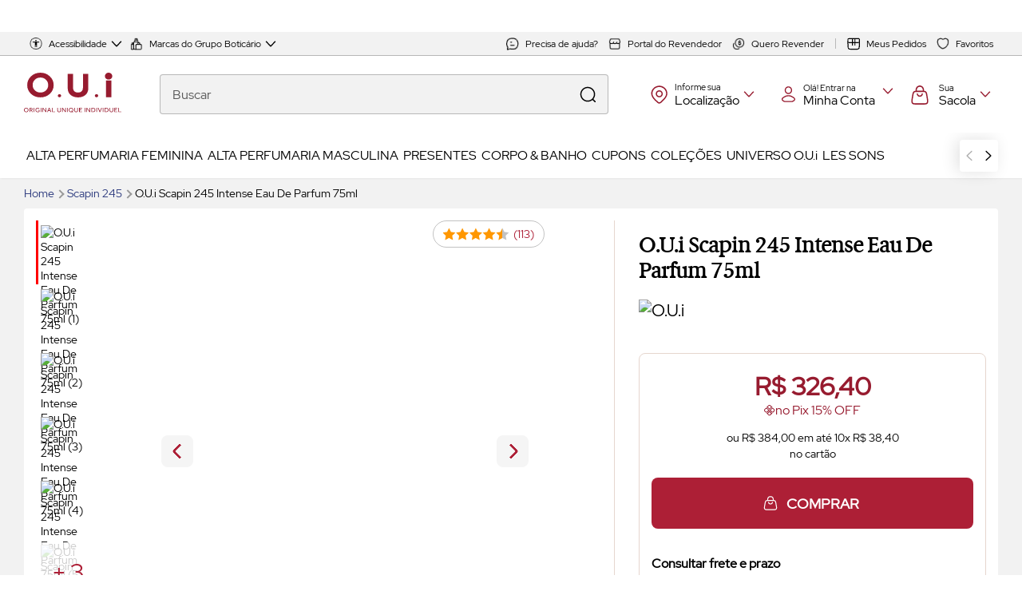

--- FILE ---
content_type: text/html; charset=utf-8
request_url: https://www.ouiparis.com/oui-scapin-245-intense-eau-de-parfum-75ml/
body_size: 114428
content:
<!DOCTYPE html>
<html dir="ltr" lang="pt-br" class="">
  <head>
    <meta charset="UTF-8"/>
    <base href="/"><meta name="description"
    content="Aprecie-se com Scapin Intense, versão intensa da fragrância que você já conhece. Seu momento. C&#39;est géant." />    <link rel="canonical" href="https://www.ouiparis.com/oui-scapin-245-intense-eau-de-parfum-75ml/" />

<meta name="robots" content="index, follow" />
<meta name="rating" content="general" />

<meta name="viewport" content="width=device-width,initial-scale=1.0" />

<meta http-equiv="X-UA-Compatible" content="IE=edge" />
<meta name="HandheldFriendly" content="True" />

<meta name="apple-mobile-web-app-capable" content="yes" />
<meta name="apple-mobile-web-app-status-bar-style" content="black-translucent" />
<meta name="apple-mobile-web-app-title" content="O.U.i">
<meta name="mobile-web-app-capable" content="yes">

<meta property="fb:app_id" content="1859355077624955">    <meta property="og:type" content="product.item">
    <meta property="og:description" content="Aprecie-se com Scapin Intense, versão intensa da fragrância que você já conhece. Seu momento. C&#39;est géant.">
    <meta property="product:availability" content="in stock">
    <meta property="product:condition" content="new">
    <meta property="product:price:amount" content="384"/>

    <meta property="product:price:currency" content="BRL"/>
    <meta property="product:retailer_item_id" content="102702">

<meta property="og:locale" content="pt_BR">
<meta property="og:title" content="O.U.i Scapin 245 Intense Eau De Parfum 75ml | O.U.I">
<meta property="og:site_name" content="O.U.i">    <meta property="og:url" content="https://www.ouiparis.com/oui-scapin-245-intense-eau-de-parfum-75ml">
    <meta property="og:image" content="http://res.cloudinary.com/beleza-na-web/image/upload/w_297,c_lpad,w_600,h_215/g_south_west,l_label-free-shipping,x_10,y_-60,o_0/g_south_east,l_stars_45,x_165,y_4/l_text:helvetica_22:113%20avaliações,g_south_east,x_10,y_3/v1/imagens/product/102702/eb18847d-3f93-4b65-9047-f1eee05d19d6-102702-scapin-intense-frontal.jpg">
    <meta property="og:image:secure_url" content="https://res.cloudinary.com/beleza-na-web/image/upload/w_297,c_lpad,w_600,h_215/g_south_west,l_label-free-shipping,x_10,y_-60,o_0/g_south_east,l_stars_45,x_165,y_4/l_text:helvetica_22:113%20avaliações,g_south_east,x_10,y_3/v1/imagens/product/102702/eb18847d-3f93-4b65-9047-f1eee05d19d6-102702-scapin-intense-frontal.jpg">
    <meta property="og:image:width" content="600">
    <meta property="og:image:height" content="315"><meta name="robots" content="max-snippet:300, max-image-preview:large, max-video-preview:7">

    <meta name="facebook-domain-verification" content="amqsczup9t2yolnq4evau3h4kntna6"/>


    <title>O.U.i Scapin 245 Intense Eau De Parfum 75ml | O.U.I</title>
      <link rel="dns-prefetch" href="https://res.cloudinary.com" />
  <link rel="preconnect" href="https://res.cloudinary.com" />
      <link rel="dns-prefetch" href="https://www.googletagmanager.com" />
  <link rel="preconnect" href="https://www.googletagmanager.com" />
      <link rel="dns-prefetch" href="https://cdn.cookielaw.org" />
  <link rel="preconnect" href="https://cdn.cookielaw.org" />






<link rel="apple-touch-icon" sizes="57x57" href="https://res.cloudinary.com/beleza-na-web/image/upload/f_png,w_57,h_57,fl_progressive,q_auto:eco/v1/blz/assets-store/0.0.562/images/store/60/icon.svg"><link rel="apple-touch-icon" sizes="60x60" href="https://res.cloudinary.com/beleza-na-web/image/upload/f_png,w_60,h_60,fl_progressive,q_auto:eco/v1/blz/assets-store/0.0.562/images/store/60/icon.svg"><link rel="apple-touch-icon" sizes="72x72" href="https://res.cloudinary.com/beleza-na-web/image/upload/f_png,w_72,h_72,fl_progressive,q_auto:eco/v1/blz/assets-store/0.0.562/images/store/60/icon.svg"><link rel="apple-touch-icon" sizes="76x76" href="https://res.cloudinary.com/beleza-na-web/image/upload/f_png,w_76,h_76,fl_progressive,q_auto:eco/v1/blz/assets-store/0.0.562/images/store/60/icon.svg"><link rel="apple-touch-icon" sizes="114x114" href="https://res.cloudinary.com/beleza-na-web/image/upload/f_png,w_114,h_114,fl_progressive,q_auto:eco/v1/blz/assets-store/0.0.562/images/store/60/icon.svg"><link rel="apple-touch-icon" sizes="120x120" href="https://res.cloudinary.com/beleza-na-web/image/upload/f_png,w_120,h_120,fl_progressive,q_auto:eco/v1/blz/assets-store/0.0.562/images/store/60/icon.svg"><link rel="apple-touch-icon" sizes="144x144" href="https://res.cloudinary.com/beleza-na-web/image/upload/f_png,w_144,h_144,fl_progressive,q_auto:eco/v1/blz/assets-store/0.0.562/images/store/60/icon.svg"><link rel="apple-touch-icon" sizes="152x152" href="https://res.cloudinary.com/beleza-na-web/image/upload/f_png,w_152,h_152,fl_progressive,q_auto:eco/v1/blz/assets-store/0.0.562/images/store/60/icon.svg"><link rel="apple-touch-icon" sizes="180x180" href="https://res.cloudinary.com/beleza-na-web/image/upload/f_png,w_180,h_180,fl_progressive,q_auto:eco/v1/blz/assets-store/0.0.562/images/store/60/icon.svg">
<link rel="icon" type="image/png" sizes="16x16" href="https://res.cloudinary.com/beleza-na-web/image/upload/f_png,w_16,h_16,fl_progressive,q_auto:eco/v1/blz/assets-store/0.0.562/images/store/60/icon.svg"><link rel="icon" type="image/png" sizes="32x32" href="https://res.cloudinary.com/beleza-na-web/image/upload/f_png,w_32,h_32,fl_progressive,q_auto:eco/v1/blz/assets-store/0.0.562/images/store/60/icon.svg"><link rel="icon" type="image/png" sizes="48x48" href="https://res.cloudinary.com/beleza-na-web/image/upload/f_png,w_48,h_48,fl_progressive,q_auto:eco/v1/blz/assets-store/0.0.562/images/store/60/icon.svg"><link rel="icon" type="image/png" sizes="72x72" href="https://res.cloudinary.com/beleza-na-web/image/upload/f_png,w_72,h_72,fl_progressive,q_auto:eco/v1/blz/assets-store/0.0.562/images/store/60/icon.svg"><link rel="icon" type="image/png" sizes="144x144" href="https://res.cloudinary.com/beleza-na-web/image/upload/f_png,w_144,h_144,fl_progressive,q_auto:eco/v1/blz/assets-store/0.0.562/images/store/60/icon.svg"><link rel="icon" type="image/png" sizes="192x192" href="https://res.cloudinary.com/beleza-na-web/image/upload/f_png,w_192,h_192,fl_progressive,q_auto:eco/v1/blz/assets-store/0.0.562/images/store/60/icon.svg">
    <link rel="icon" type="image/x-icon" href="https://res.cloudinary.com/beleza-na-web/image/upload/f_ico,w_32,h_32,fl_progressive,q_auto:eco/v1/blz/assets-store/0.0.562/images/store/60/icon.svg">
    <link rel="shortcut icon" type="image/x-icon" href="https://res.cloudinary.com/beleza-na-web/image/upload/f_ico,w_32,h_32,fl_progressive,q_auto:eco/v1/blz/assets-store/0.0.562/images/store/60/icon.svg">
    <link rel="mask-icon" color="#5bbad5" href="https://res.cloudinary.com/beleza-na-web/image/upload/f_svg,w_32,h_32,fl_progressive,q_auto:eco/v1/blz/assets-store/0.0.562/images/store/60/icon.svg">

    <meta name="msapplication-TileImage" content="https://res.cloudinary.com/beleza-na-web/image/upload/f_png,w_144,h_144,fl_progressive,q_auto:eco/v1/blz/assets-store/0.0.562/images/store/60/icon.svg">


<meta name="theme-color" content="#ffffff">
<meta name="msapplication-TileColor" content="#ffffff">
<link rel="manifest" href="/manifest.json">






      <script id="antiClickjack">
        if (self !== top) {
          top.location = self.location;
        }
      </script>
<script>
    window.dataLayer = window.dataLayer || [];
    window.blz = window.blz || {};
    window.blz.globals = window.blz.globals || {};
    window.blz.utils = window.blz.utils || {};

(function () {
  'use strict';

  function getCookie(name) {
    name = name + '=';
    var ca = document.cookie.split(';');
    for (var i = 0; i < ca.length; i++) {
      var c = ca[i];
      while (c.charAt(0) == ' ') {
        c = c.substring(1);
      }
      if (c.indexOf(name) == 0) {
        return decodeURIComponent(c.substring(name.length, c.length).split('&'));
      }
    }
  }

  function setCookie(cookieName, cookieValue, time) {
    var date = new Date();
    date.setTime(date.getTime() + (time || 30 * 60 * 1000));
    var secure = document.location.port ? '' : 'secure';

    return (
      cookieName +
      '=' +
      cookieValue +
      '; expires=' +
      date.toGMTString() +
      '; domain=' +
      blz.rootDomain +
      '; path=/' +
      '; ' +
      secure
    );
  }

  window.getCookie = getCookie;
  window.setCookie = setCookie;
})();
blz.meLocal = function () {
  var user = (decodeURIComponent(getCookie('currentUser')) || '').replace(/^j:/, '');

  try {
    if (user) {
      return JSON.parse(user);
    }

    return {};
  } catch (e) {
    return {};
  }
};

blz.telesalesOperatorLocal = () => {
  const operator = (decodeURIComponent(getCookie('telesalesOperator')) || '').replace(/^j:/, '');
  try {
    return operator && JSON.parse(operator) || {};
  } catch {
    return {};
  }
}
blz.pageHref = location.href;
blz.type = 'PRODUCT';
blz.organization = 'ouiparisstore';
blz.organizationId = '60';
blz.organizationName = 'O.U.i';

blz.pageType = 'Produto';

blz.pageName = 'products';
blz.checkoutUrl = 'https://www.ouiparis.com/sacola';
blz.me = blz.meLocal() || {};

blz.globals.cdnPath = 'https://res.cloudinary.com/beleza-na-web';
blz.globals.cdnBlz = 'https://blzcdn.com.br';
blz.globals.rawPath = '/raw/upload/blz/12.485.0/main';
blz.globals.eventEndpoint = 'https://lambda.belezanaweb.com.br/events';
blz.globals.cdnPathExternal = 'https://res.cloudinary.com/beleza-na-web';
blz.globals.imagePathExternal = '/image/upload/f_auto,fl_progressive,q_auto:eco/blz';
blz.globals.svgPathExternal = 'https://res.cloudinary.com/beleza-na-web/image/upload/f_svg,fl_progressive,q_auto:eco/blz/assets-store/0.0.562/images';
blz.globals.assetsPathExternal = 'https://res.cloudinary.com/beleza-na-web/image/upload/f_auto,fl_progressive,q_auto:eco/blz/assets-store/0.0.562/images';
blz.globals.imagePath = '/image/upload/f_auto,fl_progressive,q_auto:eco/blz/static/0.0.562';
blz.globals.isProd = true;
blz.globals.isMarketplace = false;
blz.globals.featureToggle = {"accountPaymentGateway":"ADYEN_REST","accountStorePasswordComplexityValidation":true,"activeVoiceSearch":true,"addTelesalesPersonOnEvent":false,"affiliatesAvoidLinkShortening":false,"airshipWebPush":false,"allowAddressGeolocationAccount":true,"allowAddressGeolocationCheckout":true,"allowAuthStoreFlow":true,"allowBagAndBox":false,"allowBeautyVoucherDevolution":false,"allowBeautyVoucherViewLink":false,"allowBsellerCancelation":false,"allowCancelation":false,"allowCancelationMonomarca":false,"allowCancelationMonoSlipbank":false,"allowCashbackAccumulation":false,"allowCashbackRescue":false,"allowchangelogisticslayout":false,"allowCustomerServiceBox":false,"allowCustomerServiceBoxChat":false,"allowDevolutionQuantityEdit":true,"allowDevolutions":true,"allowDevolutionsMono":false,"allowLastOrderByStatus":false,"allowLastOrderDevolutionButton":true,"allowLoginWelcomePage":false,"allowOpenEditAddressModal":true,"allowOpenEditAddressModalAccount":true,"allowPickupDevolution":true,"allowPickupDevolution3p":false,"allowPickupDevolutionMono":false,"allowRedirectTelesales":false,"allowRefund":false,"allowRefundDevolutionsMono":false,"allowRefundToDevolutions":false,"allowResendOrder":false,"allowSubscriptionViewLink":false,"allowtrackingdelivery":true,"assistantAiAddToBagMessage":"Prontinho, já adicionei seu produto na Sacola. ✨ Quer que eu te ajude a encontrar mais opções de produtos, ou prefere finalizar sua compra agora? 😊","assistantAiChat":false,"assistantAiCustomCommands":"[]","assistantAiEndpointVote":"https://chatbot.prd.ecomm.grupoboticario.digital/vote","assistantAiErrorMessage":"Ah, não! 😔 Parece que tive um problema técnico por aqui e não consegui seguir com sua solicitação. Estou trabalhando para resolver isso rapidinho! Poderia tentar novamente mais tarde?","assistantAiFeedbackModal":true,"assistantAiFeedbackModalLinkButton":"Avaliar depois","assistantAiFeedbackModalMessage":"Como você avalia sua experiência comigo hoje?","assistantAiFeedbackModalTitle":"Avalie sua experiência","assistantAiGiftSuggestion":false,"assistantAiGiftSuggestionMessage":"Gostaria de sugestões de presentes para outra pessoa","assistantAiGreeting":"Oi {customerName}, \\n que bom ter você aqui! 😊 \\n Quer ajuda para escolher um presente especial ou prefere uma dica personalizada para você?","assistantAiGreetingProductPage":"Que bom ter você aqui {customerName}! 😊 \\nSou a sua assistente virtual e estou pronta para te ajudar.\\n\\n Percebi que você se interessou pelo {productName}. Em que posso ajudar?","assistantAiHost":"https://chat-streaming.prd.ecomm.grupoboticario.digital/chat","assistantAiHostApiKey":"KltNS7eokPao4uVGrDMdN4v97U89iHjY54a4ZRPM","assistantAiInputPlaceholder":"Escrever mensagem","assistantAiMessagesTTL":15,"assistantAiOnlyAuthenticated":false,"assistantAiPrivacyPolicyMessage":"Nossa assistente virtual utiliza Inteligência Artificial para auxiliar sua experiência. Ao continuar, você estará ciente de que seus dados serão tratados conforme a <a href=\"https://www.boticario.com.br/institucional/politica-de-privacidade\" target=\"_blank\" rel=\"noopener noreferrer\">Política de Privacidade</a>.","assistantAiProductPage":false,"assistantAiShowButton":false,"assistantAiStartMessages":"[\"Preciso de um presente para outra pessoa\",\"Procuro algo para uso próprio\"]","assistantAiTitle":"Assistente virtual","assistantAiTooltipBehavior":"[\"ttl\",\"untilInteraction\"]","assistantAiTooltipTimeout":12,"assistantAiTooltipTtl":86400,"authStoreBypassRecaptcha":false,"authStoreBypassRecaptchaError":false,"authStoreLogout":false,"authStorePasswordComplexityValidation":true,"autocompleteTrendingSearches":true,"avif":true,"bankSlip":false,"beautyNovemberLogo":"{}","beautyWeekBagIcon":false,"beautyWeekBody":false,"beautyweekcolorheader":false,"beautyWeekFooter":false,"beautyWeekHeader":false,"beautyWeekLogo":"{}","billboardFull":false,"blogPosts":"\"\"","brandsMenuCustom":false,"brandsRelevant":false,"bypassAntiClickJackForVwoEditor":false,"bypassCookieSaveValidation":false,"cashbackInformationsRules":"{}","cashier":false,"changePositionRatingProduct":false,"checkoutPaymentGateway":"ADYEN_REST","checkoutUseClickAndCollectMap":true,"clickandcollectinhours":"[]","clickAndCollectMapSmartOneStoreZoom":true,"club":false,"clubevivaBannerDisclaimer":"Se você participa do teste do programa de fidelidade unificado do O Boticário e Quem Disse, Berenice?, clique em \"Já faço parte do clube\". *Por enquanto, este programa é exclusivo para Curitiba/PR, Fortaleza/CE e regiões metropolitanas.","cmsVariationAbTest":true,"collectInHoursEstimate":"em até 3 horas","collectInHoursInfo":"Seu pedido estará pronto em até 3h (contadas entre 10h e 18h em dias úteis), após aprovação do pagamento.","commerceByBuybox":true,"completeSocialSignup":true,"config_beautyNovemberLabel":" ","config_freeshippingvaluefront":"299","config_SearchPlaceholder":"[{\"startDate\":\"2025-03-03T08:00:00\",\"endDate\":\"2025-03-10T07:59:00\",\"message\":\"Um mês de descontos uniques\"},{\"startDate\":\"2025-03-10T08:00:00\",\"endDate\":\"2025-03-13T23:59:00\",\"message\":\"Explore a alta perfumaria\"},{\"startDate\":\"2025-03-14T00:00:00\",\"endDate\":\"2025-03-17T07:59:00\",\"message\":\"Sélection spécial para você\"},{\"startDate\":\"2025-03-17T08:00:00\",\"endDate\":\"2025-03-24T07:59:00\",\"message\":\"Última chance de ofertas\"},{\"startDate\":\"2025-05-12T08:00:00\",\"endDate\":\"2025-05-18T23:59:00\",\"message\":\"Em breve: ofertas exclusifs\"},{\"startDate\":\"2025-05-19T00:01:00\",\"endDate\":\"2025-05-24T23:59:00\",\"message\":\"1 semana spéciale para você\"},{\"startDate\":\"2025-05-25T00:01:00\",\"endDate\":\"2025-05-25T23:59:00\",\"message\":\"Últimas ofertas exclusivas!\"}]","configSyndigo":" ","convertLeaderboardToVideo":true,"creditCard":true,"criteoRetailMediaLoadTest":false,"cssCritical":false,"customAvatar":false,"defaultWishListHeartIconBackground":true,"delayDelivery":false,"deleteAccountButton":false,"dermaclub":false,"dermaclub2":false,"dermaclubLoggedOut":false,"devolutionTracking":true,"disableAuthStoreSignUp":false,"disableCancelationClickAndCollectPackage":false,"disableCredCardByOrganizationId":true,"discountForClickAndCollect":"{}","dispatchSponsoredEvents":false,"displayCategorySelectorOnTop":false,"displayDeliveryEstimatePerProduct":false,"displayDevolutionForm":false,"displayFakeDoorBuyRecurrent":false,"displayKitItemsAfterGallery":false,"displayKitSection":"0","displaySellerCredibilityInfo":true,"displayUnitAndFullPrice":false,"durationOfRemoveProductToastAtCartPreview":5000,"ecommQuiz":false,"enable3pDevolution":true,"enableAbandonedCart":false,"enableAddressNotification":false,"enableaifaqanswer":false,"enableBatchMenus":true,"enableBlzDeliveryFacet":true,"enableCheckoutHintWithProgressBar":false,"enableChronometerLabel":true,"enableCmsLeaderboard":true,"enableCriteoRetailMedia":false,"enablecriteoretailmediaflagship":false,"enabledCompleteRegistration":false,"enableDevolutionStage2":true,"enableDevolutionStage3":true,"enableEditProfileData":true,"enableEwmCancellationTime":false,"enableExclusiveFacetBlz":true,"enableFaceliftAddressForm":false,"enableFaceliftAddressList":false,"enableFaceliftPaymentPage":false,"enableFaceliftStepper":false,"enablefaqautocompletesuggestions":true,"enableFastDeliveryFacetShowcasePage":false,"enableFidelityIntegrationWithFreeShippingModal":false,"enableFidelityPrice":false,"enableFreeDeliveryFacetShowcasePage":false,"enableFreeShippingTagReposition":false,"enableGiftableMulti":false,"enableGoToTopButton":true,"enableLeadForm":false,"enablelegalperson":false,"enableLegalPersonUse":false,"enableMedalliaForm":false,"enableMedalliaFormDevolutionSuccessPage":true,"enableMedalliaFormSuccessPage":true,"enableMultiplyPricesByQuantity":true,"enableMultiShowcase":false,"enableOfferBoosters":true,"enableOrderConfirmationCriteo":false,"enablePersonalizedSection":true,"enablePhysicalStorePrice":true,"enablePreventDuplicatePaymentPost":false,"enablePriceRangeFacet":true,"enablePriceRangeFacetShowcasePage":true,"enableProfessionalValidation":false,"enableRatingStarFilterWeb":true,"enableReceptiveWhatsapp":false,"enableRedesignAutocompleteProductCard":true,"enableRetailMediaCarouselCheckout":false,"enableRetailMediaSearchBanner":false,"enableReviewAISummary":true,"enableReviewAiSummaryVote":false,"enableRouletteResultDisclaimer":false,"enableShowcaseRecommendationAtEmptyCartPreview":false,"enableSkipChosenAddress":false,"enableTabsSection":false,"externalBannerRetail":false,"externalRecommendationPdp":" ","externalRecommendationPdpPosition":"above","faceLiftChanges":true,"faqstorebypassrecaptcha":false,"faqstorebypassrecaptchaerror":true,"fewUnitsAlert":false,"fewUnitsAlertLimit":0,"fidelityConfig":"{}","fireworkLive":false,"fireworkLiveCategoryPage":false,"fireworkLiveHomePage":false,"fireworkLiveProductPage":false,"firstPurchaseCoupon":"{\"enabled\":false,\"coupon\":\"APP10\",\"availableCartTypes\":[\"RETAIL\"]}","footerNewsletterTitle":"Cadastre-se e receba conteúdos da alta perfumaria criada na França!","forceBrandOnShowcaseProductCard":true,"forceCommunicationsOptIn":true,"forceNoRobots":false,"forceSSOLogin":true,"freeShippingFacelift":false,"freightInPdpAfterBuyButton":true,"gbauthLogin":false,"genericWarningMessageSacAndOrders":"_","gifSuggestionFromAssistant":true,"giftable":true,"giftableQuiz":true,"giftableStoreWithGiftbox":false,"giftVoucher":false,"groupFromSeparateEndpoint":false,"hasAbTests":false,"hasAbTestTool":true,"hasDeliverySplitMessage":false,"hasLightboxCms":true,"hasLightboxCmsPageTypes":"HOME","hasNoDeliveryInPostOfficeBox":false,"hasSecondLogo":false,"hasShippingSplitCartPreview":false,"hasShippingSplitCheckout":false,"hasSplitByOrder":true,"hasStoredCard":true,"hasVideoCommerce":true,"headerAnniversaryCampaign":false,"headerBeautyWeekCampaign":false,"headerCustomClass":"[]","headerSticky":true,"hideBlogVideosOnCatalog":false,"hideCallToLogin":false,"hideNfeBtn":false,"hideSacPhone":false,"infocliqueretire":"{\n    \"title\": \"Ao retirar o seu pedido na loja, você pode solicitar a sacola gratuitamente\",\n    \"descriptions\": [\n        \"Por esse motivo, vamos remover a sacola do seu carrinho. Caso queira que suas compras sejam entregues no seu endereço, será necessário adicioná-la novamente ao seu pedido.\",\n        \"*A escolha da sacola varia conforme a disponibilidade em loja.\"\n    ]\n}","initialRenderShowcaseLimit":1,"inventoryAlert":true,"isClickAndCollectEnabled":true,"isCompanyOnlyCheckout":false,"isFidelityActiveMVP":false,"isFilterControllersDecouple":true,"isFranchiseGiftableEnabled":true,"isN1ChatActive":"{}","isNewFidelityActive":false,"isServiceHourEnabled":false,"isServiceHoursEnabled":false,"isStoreQuoteEnabled":false,"keepShopping":false,"legacyBackground":false,"lightboxPlaceholder":"{\"name\": \"Maria\", \"email\": \"maria@email.com\"}","linkFaqDetailsOrder":true,"lipstickDaySkus":"E56646,E56645,E56644,E56637,E56640,E56638,E56639,E56636,E56642,E56641,E56643,E2024071115,E2024071112,E2024071114,E2024071111,E2024071109,E2024071110,E2024071116,E2024071113,E2024071124,E2024071123,E2024071122,E2024071121,E2024071120,E2024071119,E2024071118,E2024071117,E2024071108,E2024071107,E2024071106,E2024071105,E2024071104,E2024071103,E2024071102,E2024071101|https://www.eudora.com.br/glam/amulips/personalize","loginFacebook":false,"loginGoogle":true,"logoSpecialDate":"[{\"startDate\":\"2024-10-30T00:01:00\",\"endDate\":\"2050-12-31T23:59:00\",\"logo\":\"logo-specialDate\"}]","logoWhite":false,"maintenanceEcomm":false,"makeRecaptchaRuleLessStrict":false,"makeUpRecommendationButton":false,"marketplaceCanonical":false,"maxGiftableQuantity":5,"maxQuantityPerItem":5,"minInternalDaysToDisplayDelayMessage":false,"multiplePhysicalStores":true,"neoassist":false,"newAccount":false,"newActionButtonArrangement":false,"newCouponReasonActive":true,"newFidelityWebviewRoute":"/club","newFidelityWebviewURL":"https://webview.fidelidade.grupoboticario.digital","newrelicBrowser":true,"newScreenDelivery":false,"newScreenDeliverySetting":"[{\"organizationId\":1,\"helpDeliveryFaqPath\":\"/atendimento-online/entregas/meu-pedido-esta-como-entregue-e-nao-recebi-e-agora\"},{\"organizationId\":47,\"helpDeliveryFaqPath\":\"/atendimento-online/entregas/meu-pedido-consta-como-entregue-mas-eu-nao-recebi\"},{\"organizationId\":46,\"helpDeliveryFaqPath\":\"/atendimento-online/entregas/meu-pedido-consta-como-entregue-mas-eu-nao-recebi-e-agora\"},{\"organizationId\":45,\"helpDeliveryFaqPath\":\"/atendimento-online/entregas/meu-pedido-consta-como-entregue-mas-eu-nao-recebi-e-agora\"},{\"organizationId\":64,\"helpDeliveryFaqPath\":\"/atendimento-online/meus-pedidos/nao-recebi-o-pacote-mas-consta-como-entregue\"},{\"organizationId\":110,\"helpDeliveryFaqPath\":\"/atendimento-online/entregas/meu-pedido-consta-como-entregue-mas-eu-nao-recebi\"},{\"organizationId\":111,\"helpDeliveryFaqPath\":\"/atendimento-online/entregas/meu-pedido-consta-como-entregue-mas-eu-nao-recebi-e-agora\"}]","newWishlistLink":true,"noIndex":"false","noStockRecommendationOnSearch":"SIMILAR_PRODUCTS","oneClick":false,"orderDeliveryDispute":false,"orderFilterByPeriod":true,"orderInProgress":true,"orderRecipientName":false,"paymentMethodUnavailableConfig":"{\"pix\":{\"showWhenDisabled\":false,\"disabledMessage\":\"Pagamento via PIX temporariamente indisponível.\"},\"card\":{\"showWhenDisabled\":false,\"disabledMessage\":\"Pagamento via cartão de crédito temporariamente indisponível.\"}}","pdpBoughtTogetherAbTest":false,"pix":true,"pixConfig":"{\"availableCartTypes\":[\"RETAIL\",\"HYBRID\",\"MARKETPLACE\"]}","pixLimitValue":200,"pocclickandcollectinhoursrangezipecode":"[]","pornHover":false,"productFreeQuote":false,"productPageMini":false,"questions":false,"quickLoginByEmail":true,"recaptcha":false,"recentlyVisited":false,"recommendationCrossSell":false,"recommendationOmniChannel":"-","recommendationOmniChannelBeforeFirstShowcase":false,"recommendationPageLink":false,"recommendationSimilar":false,"redirectFaqStore":true,"redirectFaqStoreAtApp":false,"redirectMeuRastreioToAccount":true,"reduceRemoveProductToastDurationAtCartPreview":false,"renderWishlistIconBackground":true,"repurchase":false,"searchplaceholder":true,"sendEventsToRedshift":true,"setBlzBuyBoxWinner":false,"setTelesalesOperator":false,"settingCancellationFaqurl":"[{\"organizationId\":1,\"storeCancellationFaqLink\":\"/atendimento-online/troca-devolucao-e-cancelamento/como-cancelar-o-meu-pedido\"},{\"organizationId\":39,\"storeCancellationFaqLink\":\"/atendimento-online/trocas-devolucoes-e-cancelamento/como-faco-para-cancelar-minha-compra\"},{\"organizationId\":45,\"storeCancellationFaqLink\":\"/atendimento-online/trocas-devolucoes-e-cancelamento/quero-cancelar-minha-compra-como-faco\"},{\"organizationId\":46,\"storeCancellationFaqLink\":\"/atendimento-online/trocas-devolucoes-e-cancelamento/qual-o-prazo-para-efetuar-o-cancelamento-do-pedido\"},{\"organizationId\":47,\"storeCancellationFaqLink\":\"/atendimento-online/trocas-devolucoes-e-cancelamento/quero-cancelar-minha-compra-como-faco\"},{\"organizationId\":60,\"storeCancellationFaqLink\":\"/atendimento-online/trocas-devolucoes-e-cancelamento/como-faco-para-cancelar-minha-compra\"},{\"organizationId\":110,\"storeCancellationFaqLink\":\"/atendimento-online/trocas-devolucoes-e-cancelamento/quero-cancelar-minha-compra-como-faco\"},{\"organizationId\":111,\"storeCancellationFaqLink\":\"/atendimento-online/meus-pedidos/quero-cancelar-minha-compra-como-faco\"}]","settingOrderHistoryMessage":"[{\"organizationId\":110,\"storeMigrationFaqLink\":\"/atendimento-online/meus-pedidos/comprei-no-site-anterior-da-drjones-e-agora\"},{\"organizationId\":111,\"storeMigrationFaqLink\":\"/atendimento-online/meus-pedidos/comprei-no-site-anterior-da-truss-e-nao-localizo-meu-pedido-e-agora\"}]","shoppingCartPreview":false,"shouldCountAllGifts":false,"shouldDisplayInformalRegister":0,"shouldRedirectToAccountMenu":false,"shouldShowFraudWarningMessage":true,"shouldSkipSearchNewCustomerByEligibility":"26058324000174,17818983000170,29663616000124","shouldSortShippingOptions":false,"shouldUseNewEndpointToPostItems":false,"shouldValidateEmailOnS99":false,"showAccountLinkHelp":true,"showAccountLinkOrder":false,"showAddToCartFeedbackModalWeb":true,"showAddToCartFeedbackModalWebDesktop":true,"showBuyButtonOnMobile":false,"showBuyTogether":true,"showCartPreviewCoupon":false,"showCartPreviewShippingInfo":false,"showCartPreviewShippingProgress":false,"showCartShippingPreview":false,"showcaseBestForCategory":false,"showcaseBrands":false,"showcaseRepurchase":false,"showcaseTypesThatNeedLastVisitedSkus":"[\n  \"PRODUCTS_SAME_BRAND_AND_LINE\",\n  \"SIMILAR_PRODUCTS\",\n  \"BOUGHT_TOGETHER\",\n  \"BOUGHT_TOGETHER_MIXED\",\n  \"TREADMILL_CROSS_SELL\",\n  \"COMPLEMENTARY_PRODUCTS_ALSO_BOUGHT\",\n  \"RECENTLY_VISITED_PRODUCTS\",\n  \"PRODUCTS_FROM_CUSTOMER_BRAND_ALSO_BOUGHT\",\n  \"PRODUCTS_FROM_CUSTOMER_BRAND_PURCHASE_ALSO_BOUGHT\",\n  \"PRODUCTS_FROM_CUSTOMER_BRAND_PAGEVIEW_ALSO_BOUGHT\",\n  \"PRODUCTS_FROM_CUSTOMER_BRAND_WISHLIST_ALSO_BOUGHT\",\n  \"PRODUCTS_FROM_CUSTOMER_BRAND_SEARCH_ALSO_BOUGHT\",\n  \"PRODUCTS_FROM_CUSTOMER_PRODUCT_PURCHASE_ALSO_BOUGHT\",\n  \"PRODUCTS_FROM_CUSTOMER_PRODUCT_PAGEVIEW_ALSO_BOUGHT\",\n  \"PRODUCTS_FROM_CUSTOMER_PRODUCT_WISHLIST_ALSO_BOUGHT\",\n  \"PRODUCTS_FROM_CUSTOMER_PRODUCT_SEARCH_ALSO_BOUGHT\",\n  \"WISHLIST_LOWER_PRICE\",\n  \"TREADMILL_USER_PERSONALIZATION_V2\",\n  \"TREADMILL_RECOMMENDATION_RPO\"\n]","showcaseTypesThatNotNeedUserId":"[\n  \"PRODUCTS_SAME_BRAND_AND_LINE\",\n  \"SIMILAR_PRODUCTS\",\n  \"BOUGHT_TOGETHER\",\n  \"BOUGHT_TOGETHER_MIXED\",\n  \"TREADMILL_CROSS_SELL\",\n  \"COMPLEMENTARY_PRODUCTS_ALSO_BOUGHT\",\n  \"BRANDS\",\n  \"RECENTLY_VISITED_PRODUCTS\",\n  \"PRODUCTS_FROM_CUSTOMER_BRAND_ALSO_BOUGHT\",\n  \"PRODUCTS_FROM_CUSTOMER_BRAND_PURCHASE_ALSO_BOUGHT\",\n  \"PRODUCTS_FROM_CUSTOMER_BRAND_PAGEVIEW_ALSO_BOUGHT\",\n  \"PRODUCTS_FROM_CUSTOMER_BRAND_WISHLIST_ALSO_BOUGHT\",\n  \"PRODUCTS_FROM_CUSTOMER_BRAND_SEARCH_ALSO_BOUGHT\",\n  \"PRODUCTS_FROM_CUSTOMER_PRODUCT_PURCHASE_ALSO_BOUGHT\",\n  \"PRODUCTS_FROM_CUSTOMER_PRODUCT_PAGEVIEW_ALSO_BOUGHT\",\n  \"PRODUCTS_FROM_CUSTOMER_PRODUCT_WISHLIST_ALSO_BOUGHT\",\n  \"PRODUCTS_FROM_CUSTOMER_PRODUCT_SEARCH_ALSO_BOUGHT\",\n  \"GONDOLA_AWS_PERSONALIZATION\"\n]","showCashbackInformation":false,"showCategoriesAndAttributesSameRow":true,"showclickandcollectmodalinpdp":false,"showCmsUserSegmentation":true,"showCommunicationsPage":false,"showCouponGTM":true,"showCouponGTMNoStock":false,"showCouponGTMSellers":false,"showCronometer":false,"showDatasheetProduct":true,"showExtendedDeliveryTimeMessage":false,"showExtendedDeliveryTimeMessageForBLZ":false,"showFaceliftBuyBoxProductOutOfStock":false,"showFaceliftCouponPage":false,"showFaceliftPdpImprovementsStep2Web":false,"showFaceliftPdpImprovementsWeb":true,"showFaceliftShoppingCartPreview":false,"showFaceliftUnitPrice":false,"showFaqModal":true,"showFidelityLoginRedirect":false,"showFidelityModal":false,"showFidelityPriceApplied":false,"showFidelityPricePdp":false,"showFidelityPriceShowcase":false,"showFidelityRegisterRedirect":false,"showFidelityToast":false,"showFixedBuyButtonWeb":true,"showFreePurchaseWarning":false,"showFreeShippingBuyboxBlz":true,"showFreeShippingModalFeedbackWeb":false,"showFreightFilterInHeader":true,"showFreightFilterModalAddressLogin":true,"showFreightFilterSearchFastDelivery":false,"showFreightFilterSearchFreeDelivery":false,"showLargerKitItems":true,"showLivecoLive":false,"showLoadMoreButton":true,"showMimoPipLive":false,"showMoreLikeThis":true,"showMultiplePackagesSameInvoice":false,"showNewestFreeShippingComponent":true,"showNewWishlistLayout":true,"showOrderHistoryMessage":false,"showOutletCatleads":false,"showPixSocialReason":false,"showPixValue":true,"showPixValueAtCartPreview":false,"showPostalCodeQuoteUnavailableProductPDP":false,"showProductCounterPdp":false,"showProgressiveDiscount":false,"showPromotionRoulette":false,"showRatingModal":false,"showReviewButtonAccountStore":true,"showReviewFromOrganizations":"[{\"organizationId\":64,\"reviewFromOrganizations\":\"1,64\"}]","showReviewImagesCarouselWeb":true,"showReviewImprovementsWeb":true,"showReviewOrderingWeb":true,"showS99PromotionCardAtCheckout":false,"showsAppPrices":false,"showsFreeShippingOnProductPage":true,"showShareboxComponent":true,"showSocialCommerceContentVideos":"false","showTopHelpAndResaleLinks":false,"showTrackingModal":false,"showTurboOffer":true,"showWeakPasswordNotification":true,"showWeakPasswordNotificationBelezanawebStore":true,"showWishlistHeartIcon":true,"smartbanner":false,"specialDate":false,"specialDateLogo":false,"specialsearchplaceholder":true,"specialTheme":false,"specialTitle":false,"subscriptions":false,"textWebClickAndCollectDeliveryEstimate":"até 6 horas","topHeaderCustomResaleItem":false,"turboOfferTermsUrl":"/atendimento-online/promocoes-e-cupons","uaaresetemailpassword":true,"useclickandcollectestimatedhoursinweb":false,"useClickAndCollectMF":false,"useCloudinaryForScripts":false,"useCookieZipCodeSave":true,"useFaceliftProductCardWeb":true,"useFaceliftSearchField":false,"useGiftableGraphql":false,"useGiftableV2":true,"useItemTotalPriceInBag":true,"useLlmsTxt":false,"useNearestStoresToQuoteProductsWeb":false,"useNewCouponsFilters":false,"useNewLogicForComplementaryProducts":false,"useNewMsRefundOnOrderCancel":true,"useNewResumeLayout":true,"useToggleWithCacheBypass":false,"utmPartners":"{\"rakuten\": \"ranSiteID\", \"awin\": \"awc\", \"zanox\":\"awc\", \"ltk\": \"clickref\", \"livelo\": \"utm_source\"}","weAreHiring":true,"whatsapp":false,"whatsappToBuy":false,"whowIAm":"new-v2","wishlist":true,"wrapperSearchHeader":false,"wrapShowcaseBadge":true};
blz.globals.requestMetrics = {};
blz.globals.urgencyTriggerByLimit = [];
blz.globals.opts = [];
blz.globals.oneTrust = {};
blz.globals.privacyUrl = 'https://grupoboticario.com.br/privacidade/';
blz.globals.accountUrl = '/minha-conta';
blz.globals.authUrl = '/autenticacao';
blz.globals.termsUrl = '/institucional/condicoes-de-uso';
blz.globals.subscriptions = {};
blz.globals.recaptchaKey = {};
blz.globals.gobots = {};
blz.globals.showcasesPermanentIds = "";
blz.globals.abandonedCartModal = {};
blz.globals.webview = false;

blz.globals.ecommStoreMf = [{"key":"click-and-collect-store-mf","url":"https://click-and-collect-store-mf.belezanaweb.com.br"}];

blz.globals.clickAndCollectMapKey = 'AIzaSyDQpk0MN_yZv_X8dww7eYSno_vFI3f8PGM';

blz.globals.blogPath = '';

blz.globals.pageTree = {"department":"perfumaria","category":"feminino","attributes":[{"name":"Concentração","slugName":"concentracao","values":[{"name":"Eau de Parfum","slugName":"eau-de-parfum"}]},{"name":"Família Olfativa","slugName":"familia-olfativa","values":[{"name":"Oriental","slugName":"oriental"}]},{"name":"Subfamílias","slugName":"subfamilias","values":[{"name":"Amadeirado","slugName":"amadeirado"}]},{"name":"Ocasião","slugName":"ocasiao","values":[{"name":"Balada","slugName":"balada"},{"name":"Ocasião Especial","slugName":"ocasiao-especial"},{"name":"Noite","slugName":"noite"},{"name":"Lazer","slugName":"lazer"},{"name":"Encontro Romântico","slugName":"encontro-romantico"}]},{"name":"Propriedades","slugName":"propriedades","values":[{"name":"Vegano","slugName":"vegano"},{"name":"Cruelty Free","slugName":"cruelty-free"}]},{"name":"Público","slugName":"publico","values":[{"name":"Feminino","slugName":"feminino"}]}],"brand":"o-u-i","brandLine":"scapin-245","uri":"oui-scapin-245-intense-eau-de-parfum-75ml","type":"PRODUCT","name":"O.U.i Scapin 245 Intense Eau De Parfum 75ml","pageType":"Produto"};

  (window.dataLayer || []).push({ BLZbrand: {"name":"O.U.i","slugName":"o-u-i","description":"","imageObject":{"logo":"https://res.cloudinary.com/beleza-na-web/image/upload/f_auto,fl_progressive,q_auto:best/v1/brand/2021_02_12_14_19_19_5/e64514e4-3154-4ae0-906c-4f2613780b70-ouiparis.svg"},"line":{"name":"Scapin 245","slugName":"scapin-245"}} });

blz.globals.platform = 'desktop';
blz.globals.slugName = 'oui-scapin-245-intense-eau-de-parfum-75ml';
blz.globals.customerId = blz.me.id || '';
blz.globals.email = blz.me.email || '';
blz.globals.q = '';
blz.globals.sku = '102702';
blz.globals.price = '384';
blz.globals.algorithm = '';
blz.domain = 'https://www.ouiparis.com';
blz.rootDomain = '.ouiparis.com';
blz.version = '12.485.0';
blz.assetsVersion = '0.0.562';
blz.globals.handTalk = {};
blz.globals.airship = {};



    1

blz.globals.showcaseProperties = [{"type":"RECOMMENDATION","position":2,"title":"Compre Junto","autoSorting":true,"displayAsCarousel":false,"queryType":"SYSTEM_QUERY","showcaseCount":1,"showcaseRecommendationType":"BUY_TOGETHER","productsCount":0,"skus":""}];
blz.globals.showcaseCount = 1;

  blz.product = {"sku":"102702","name":"O.U.i Scapin 245 Intense Eau De Parfum 75ml","slugName":"oui-scapin-245-intense-eau-de-parfum-75ml","subTotal":384,"description":"<p><strong>O.U.i Scapin 245 Intense Eau De Parfum </strong>é uma <strong>fragrância francesa </strong>da<strong> linha O.U.i . </strong></p><br><p>Versão intensa do nosso best-seller, esse<strong> oriental moderno</strong> e cheio de presença te incentiva a viver o que mais gosta com a sua maior e melhor companhia: você.</p><br><p><strong>Scapin 245 Intense</strong> acredita que quando você se atreve a sair sozinha e vive novas experiências, descobre que não precisa de ninguém para se sentir completa - sem medo de julgamentos.&nbsp;</p><br><p>Sim, <strong>sem culpa.</strong></p><br><p>Uma atitude géant*,&nbsp;que traduz o <strong>estilo francês feminino, </strong>que<strong> </strong>liberta e faz com que, da sua forma, você se sinta gigante.</p><br><p>Bastar-se por onde for: c'est géant!</p><br><p>Arrumar-se no seu ritmo: c'est géant!</p><br><p>Levar você para onde quiser: c'est géant!</p><br><p>Em uma combinação de notas olfativas intensas e inebriantes, você sentirá a presença da <strong>Bergamota</strong>, Café e Chantilly. Essas notas ganham profundidade com o coração de <strong>Jasmim Sambac</strong>, <strong>Gardênia</strong> e<strong> Raspberry </strong>e, para finalizar, a autenticidade do trio composto por <strong>Patchouli,</strong> <strong>Cedro</strong> e <strong>Baunilha</strong>.&nbsp;</p><br><p>Fragrância assinada por<em> Nathalie Lorson</em>, este <strong>eau de parfum O.U.i </strong>leva em sua composição<strong> <em>L’Essence de Grasse</em></strong>, um óleo essencial criado a partir das cinco colheitas de Grasse, no Sul da França: Rosa, lavanda, mimosa, folhas de violeta e sálvia. Combinadas, representam o<em> savoir-faire</em> da alta perfumaria francesa.</p><br><p><strong>Família Olfativa:</strong> Oriental Amadeirado</p><br><p><em>*Gigante (incrível, maravilhoso).</em></p><br><p><strong>Nenhum produto O.U.i é testado em animais, ou seja, este item possui selo Cruelty Free. Produto vegano.</strong></p>","kit":{"products":null,"kits":[{"sample":null},{"sample":null},{"sample":null},{"sample":null},{"sample":null},{"sample":null},{"sample":null},{"sample":null}]},"tags":[],"sellerId":"","buybox":"sem","quantity":608};

window.PageType = 'Produto';
window.dataLayer.push({ PageType: 'Produto' });

(() => {
  'use strict';

  const SEGMENTATION_ENABLED_CLASS = 'segmentation-enabled';
  const SEGMENTATION_DISABLED_CLASS = 'segmentation-disabled';

  const UserSegmentation = {
    init: function() {
      this.htmlElement = document.documentElement;
      this.user = window.blz?.me || {};
      this.featureToggle = window.blz?.globals?.featureToggle || {};

      this.setUserLoginStatus();
      this.setSegmentationMode();
      this.setPurchaseStatus();
    },

    setUserLoginStatus: function() {
      const userStatus = this.user.id ? 'logged' : 'guest';
      this.htmlElement.setAttribute('data-user', userStatus);
    },

    setSegmentationMode: function() {
      const isEnabled = this.featureToggle.showCmsUserSegmentation;
      const modeClass = isEnabled
        ? SEGMENTATION_ENABLED_CLASS
        : SEGMENTATION_DISABLED_CLASS;
      this.htmlElement.classList.add(modeClass);
    },

    setPurchaseStatus: function() {
      if (!this.user.id) {
        return;
      }

      const hasPurchase = this.checkUserHasPurchases();
      const purchaseStatus = hasPurchase ? 'hasPurchase' : 'noPurchase';
      this.htmlElement.setAttribute('data-user-purchases', purchaseStatus);
    },

    checkUserHasPurchases: function() {
      const purchaseInfo = this.user.purchaseInfo;
      return (
        purchaseInfo &&
        typeof purchaseInfo === 'object' &&
        Object.keys(purchaseInfo).length > 0
      );
    }
  };

  UserSegmentation.init();
})();
</script>



    <style>
      .segment-content {
        display: none;
      }

      .segmentation-enabled[data-user="logged"] .segment-content[data-segmentation="loggedIn"] {
        display: block;
      }

      .segmentation-enabled[data-user="guest"] .segment-content[data-segmentation="guest"] {
        display: block;
      }

      .segmentation-enabled .segment-content[data-segmentation="both"] {
        display: block;
      }

      .segmentation-enabled[data-user="logged"][data-user-purchases="hasPurchase"] .segment-content[data-segmentation="hasPurchase"] {
        display: block;
      }

      .segmentation-enabled[data-user="logged"][data-user-purchases="noPurchase"] .segment-content[data-segmentation="noPurchase"] {
        display: block;
      }

      .segmentation-disabled .segment-content[data-segmentation="both"],
      .segmentation-disabled .segment-content:not([data-segmentation]) {
        display: block;
      }
    </style>







    <link rel="preload" href="https://res.cloudinary.com/beleza-na-web/raw/upload/blz/12.485.0/main/assets/ouiparisstore/css/app.css" as="style" crossorigin="anonymous" />

    <link rel="stylesheet" href="https://res.cloudinary.com/beleza-na-web/raw/upload/blz/12.485.0/main/assets/ouiparisstore/css/app.css" crossorigin="anonymous" />


    <link rel="stylesheet" href="https://res.cloudinary.com/beleza-na-web/raw/upload/blz/12.485.0/main/assets/ouiparisstore/css/product.css" crossorigin="anonymous" />





    <link rel="stylesheet" href="https://res.cloudinary.com/beleza-na-web/raw/upload/blz/12.485.0/main/assets/ouiparisstore/css/showcase.css" crossorigin="anonymous" />


        <script>            <!-- Google Tag Manager -->

(function (w, d, s, l, i) {
  w[l] = w[l] || [];
  w[l].push({ 'gtm.start': new Date().getTime(), event: 'gtm.js' });
  var f = d.getElementsByTagName(s)[0],
    j = d.createElement(s),
    dl = l != 'dataLayer' ? '&l=' + l : '';
  j.defer = true;
  j.src = 'https://www.googletagmanager.com/gtm.js?id=' + i + dl;
  f.parentNode.insertBefore(j, f);
})(window, document, 'script', 'dataLayer', 'GTM-T8CQ89V');
            <!-- End Google Tag Manager -->

        </script>

        <script type='text/javascript'>window.NREUM||(NREUM={});NREUM.info = {"agent":"","beacon":"bam.nr-data.net","errorBeacon":"bam.nr-data.net","licenseKey":"NRBR-e860d8a2e1031f2d073","applicationID":"193558341","agentToken":null,"applicationTime":105.79494,"transactionName":"YFYDYhRYVhFRBxVfCVkcIlkITUoNXAgERElnQQ5SE1pMIV8KFUQJW18ERElJSg1UEQJCNlZUBA==","queueTime":0,"ttGuid":"61dcc89a4cb9f18d"}; (window.NREUM||(NREUM={})).init={privacy:{cookies_enabled:true},ajax:{deny_list:[]},session_trace:{sampling_rate:0.0,mode:"FIXED_RATE",enabled:true,error_sampling_rate:0.0},feature_flags:["soft_nav"],distributed_tracing:{enabled:true}};(window.NREUM||(NREUM={})).loader_config={agentID:"243816332",accountID:"289302",trustKey:"3080127",xpid:"Vg4OUlZRGwIJV1RXDwIDVw==",licenseKey:"NRBR-e860d8a2e1031f2d073",applicationID:"193558341",browserID:"243816332"};;/*! For license information please see nr-loader-spa-1.308.0.min.js.LICENSE.txt */
(()=>{var e,t,r={384:(e,t,r)=>{"use strict";r.d(t,{NT:()=>a,US:()=>u,Zm:()=>o,bQ:()=>d,dV:()=>c,pV:()=>l});var n=r(6154),i=r(1863),s=r(1910);const a={beacon:"bam.nr-data.net",errorBeacon:"bam.nr-data.net"};function o(){return n.gm.NREUM||(n.gm.NREUM={}),void 0===n.gm.newrelic&&(n.gm.newrelic=n.gm.NREUM),n.gm.NREUM}function c(){let e=o();return e.o||(e.o={ST:n.gm.setTimeout,SI:n.gm.setImmediate||n.gm.setInterval,CT:n.gm.clearTimeout,XHR:n.gm.XMLHttpRequest,REQ:n.gm.Request,EV:n.gm.Event,PR:n.gm.Promise,MO:n.gm.MutationObserver,FETCH:n.gm.fetch,WS:n.gm.WebSocket},(0,s.i)(...Object.values(e.o))),e}function d(e,t){let r=o();r.initializedAgents??={},t.initializedAt={ms:(0,i.t)(),date:new Date},r.initializedAgents[e]=t}function u(e,t){o()[e]=t}function l(){return function(){let e=o();const t=e.info||{};e.info={beacon:a.beacon,errorBeacon:a.errorBeacon,...t}}(),function(){let e=o();const t=e.init||{};e.init={...t}}(),c(),function(){let e=o();const t=e.loader_config||{};e.loader_config={...t}}(),o()}},782:(e,t,r)=>{"use strict";r.d(t,{T:()=>n});const n=r(860).K7.pageViewTiming},860:(e,t,r)=>{"use strict";r.d(t,{$J:()=>u,K7:()=>c,P3:()=>d,XX:()=>i,Yy:()=>o,df:()=>s,qY:()=>n,v4:()=>a});const n="events",i="jserrors",s="browser/blobs",a="rum",o="browser/logs",c={ajax:"ajax",genericEvents:"generic_events",jserrors:i,logging:"logging",metrics:"metrics",pageAction:"page_action",pageViewEvent:"page_view_event",pageViewTiming:"page_view_timing",sessionReplay:"session_replay",sessionTrace:"session_trace",softNav:"soft_navigations",spa:"spa"},d={[c.pageViewEvent]:1,[c.pageViewTiming]:2,[c.metrics]:3,[c.jserrors]:4,[c.spa]:5,[c.ajax]:6,[c.sessionTrace]:7,[c.softNav]:8,[c.sessionReplay]:9,[c.logging]:10,[c.genericEvents]:11},u={[c.pageViewEvent]:a,[c.pageViewTiming]:n,[c.ajax]:n,[c.spa]:n,[c.softNav]:n,[c.metrics]:i,[c.jserrors]:i,[c.sessionTrace]:s,[c.sessionReplay]:s,[c.logging]:o,[c.genericEvents]:"ins"}},944:(e,t,r)=>{"use strict";r.d(t,{R:()=>i});var n=r(3241);function i(e,t){"function"==typeof console.debug&&(console.debug("New Relic Warning: https://github.com/newrelic/newrelic-browser-agent/blob/main/docs/warning-codes.md#".concat(e),t),(0,n.W)({agentIdentifier:null,drained:null,type:"data",name:"warn",feature:"warn",data:{code:e,secondary:t}}))}},993:(e,t,r)=>{"use strict";r.d(t,{A$:()=>s,ET:()=>a,TZ:()=>o,p_:()=>i});var n=r(860);const i={ERROR:"ERROR",WARN:"WARN",INFO:"INFO",DEBUG:"DEBUG",TRACE:"TRACE"},s={OFF:0,ERROR:1,WARN:2,INFO:3,DEBUG:4,TRACE:5},a="log",o=n.K7.logging},1541:(e,t,r)=>{"use strict";r.d(t,{U:()=>i,f:()=>n});const n={MFE:"MFE",BA:"BA"};function i(e,t){if(2!==t?.harvestEndpointVersion)return{};const r=t.agentRef.runtime.appMetadata.agents[0].entityGuid;return e?{"source.id":e.id,"source.name":e.name,"source.type":e.type,"parent.id":e.parent?.id||r,"parent.type":e.parent?.type||n.BA}:{"entity.guid":r,appId:t.agentRef.info.applicationID}}},1687:(e,t,r)=>{"use strict";r.d(t,{Ak:()=>d,Ze:()=>h,x3:()=>u});var n=r(3241),i=r(7836),s=r(3606),a=r(860),o=r(2646);const c={};function d(e,t){const r={staged:!1,priority:a.P3[t]||0};l(e),c[e].get(t)||c[e].set(t,r)}function u(e,t){e&&c[e]&&(c[e].get(t)&&c[e].delete(t),p(e,t,!1),c[e].size&&f(e))}function l(e){if(!e)throw new Error("agentIdentifier required");c[e]||(c[e]=new Map)}function h(e="",t="feature",r=!1){if(l(e),!e||!c[e].get(t)||r)return p(e,t);c[e].get(t).staged=!0,f(e)}function f(e){const t=Array.from(c[e]);t.every(([e,t])=>t.staged)&&(t.sort((e,t)=>e[1].priority-t[1].priority),t.forEach(([t])=>{c[e].delete(t),p(e,t)}))}function p(e,t,r=!0){const a=e?i.ee.get(e):i.ee,c=s.i.handlers;if(!a.aborted&&a.backlog&&c){if((0,n.W)({agentIdentifier:e,type:"lifecycle",name:"drain",feature:t}),r){const e=a.backlog[t],r=c[t];if(r){for(let t=0;e&&t<e.length;++t)g(e[t],r);Object.entries(r).forEach(([e,t])=>{Object.values(t||{}).forEach(t=>{t[0]?.on&&t[0]?.context()instanceof o.y&&t[0].on(e,t[1])})})}}a.isolatedBacklog||delete c[t],a.backlog[t]=null,a.emit("drain-"+t,[])}}function g(e,t){var r=e[1];Object.values(t[r]||{}).forEach(t=>{var r=e[0];if(t[0]===r){var n=t[1],i=e[3],s=e[2];n.apply(i,s)}})}},1738:(e,t,r)=>{"use strict";r.d(t,{U:()=>f,Y:()=>h});var n=r(3241),i=r(9908),s=r(1863),a=r(944),o=r(5701),c=r(3969),d=r(8362),u=r(860),l=r(4261);function h(e,t,r,s){const h=s||r;!h||h[e]&&h[e]!==d.d.prototype[e]||(h[e]=function(){(0,i.p)(c.xV,["API/"+e+"/called"],void 0,u.K7.metrics,r.ee),(0,n.W)({agentIdentifier:r.agentIdentifier,drained:!!o.B?.[r.agentIdentifier],type:"data",name:"api",feature:l.Pl+e,data:{}});try{return t.apply(this,arguments)}catch(e){(0,a.R)(23,e)}})}function f(e,t,r,n,a){const o=e.info;null===r?delete o.jsAttributes[t]:o.jsAttributes[t]=r,(a||null===r)&&(0,i.p)(l.Pl+n,[(0,s.t)(),t,r],void 0,"session",e.ee)}},1741:(e,t,r)=>{"use strict";r.d(t,{W:()=>s});var n=r(944),i=r(4261);class s{#e(e,...t){if(this[e]!==s.prototype[e])return this[e](...t);(0,n.R)(35,e)}addPageAction(e,t){return this.#e(i.hG,e,t)}register(e){return this.#e(i.eY,e)}recordCustomEvent(e,t){return this.#e(i.fF,e,t)}setPageViewName(e,t){return this.#e(i.Fw,e,t)}setCustomAttribute(e,t,r){return this.#e(i.cD,e,t,r)}noticeError(e,t){return this.#e(i.o5,e,t)}setUserId(e,t=!1){return this.#e(i.Dl,e,t)}setApplicationVersion(e){return this.#e(i.nb,e)}setErrorHandler(e){return this.#e(i.bt,e)}addRelease(e,t){return this.#e(i.k6,e,t)}log(e,t){return this.#e(i.$9,e,t)}start(){return this.#e(i.d3)}finished(e){return this.#e(i.BL,e)}recordReplay(){return this.#e(i.CH)}pauseReplay(){return this.#e(i.Tb)}addToTrace(e){return this.#e(i.U2,e)}setCurrentRouteName(e){return this.#e(i.PA,e)}interaction(e){return this.#e(i.dT,e)}wrapLogger(e,t,r){return this.#e(i.Wb,e,t,r)}measure(e,t){return this.#e(i.V1,e,t)}consent(e){return this.#e(i.Pv,e)}}},1863:(e,t,r)=>{"use strict";function n(){return Math.floor(performance.now())}r.d(t,{t:()=>n})},1910:(e,t,r)=>{"use strict";r.d(t,{i:()=>s});var n=r(944);const i=new Map;function s(...e){return e.every(e=>{if(i.has(e))return i.get(e);const t="function"==typeof e?e.toString():"",r=t.includes("[native code]"),s=t.includes("nrWrapper");return r||s||(0,n.R)(64,e?.name||t),i.set(e,r),r})}},2555:(e,t,r)=>{"use strict";r.d(t,{D:()=>o,f:()=>a});var n=r(384),i=r(8122);const s={beacon:n.NT.beacon,errorBeacon:n.NT.errorBeacon,licenseKey:void 0,applicationID:void 0,sa:void 0,queueTime:void 0,applicationTime:void 0,ttGuid:void 0,user:void 0,account:void 0,product:void 0,extra:void 0,jsAttributes:{},userAttributes:void 0,atts:void 0,transactionName:void 0,tNamePlain:void 0};function a(e){try{return!!e.licenseKey&&!!e.errorBeacon&&!!e.applicationID}catch(e){return!1}}const o=e=>(0,i.a)(e,s)},2614:(e,t,r)=>{"use strict";r.d(t,{BB:()=>a,H3:()=>n,g:()=>d,iL:()=>c,tS:()=>o,uh:()=>i,wk:()=>s});const n="NRBA",i="SESSION",s=144e5,a=18e5,o={STARTED:"session-started",PAUSE:"session-pause",RESET:"session-reset",RESUME:"session-resume",UPDATE:"session-update"},c={SAME_TAB:"same-tab",CROSS_TAB:"cross-tab"},d={OFF:0,FULL:1,ERROR:2}},2646:(e,t,r)=>{"use strict";r.d(t,{y:()=>n});class n{constructor(e){this.contextId=e}}},2843:(e,t,r)=>{"use strict";r.d(t,{G:()=>s,u:()=>i});var n=r(3878);function i(e,t=!1,r,i){(0,n.DD)("visibilitychange",function(){if(t)return void("hidden"===document.visibilityState&&e());e(document.visibilityState)},r,i)}function s(e,t,r){(0,n.sp)("pagehide",e,t,r)}},3241:(e,t,r)=>{"use strict";r.d(t,{W:()=>s});var n=r(6154);const i="newrelic";function s(e={}){try{n.gm.dispatchEvent(new CustomEvent(i,{detail:e}))}catch(e){}}},3304:(e,t,r)=>{"use strict";r.d(t,{A:()=>s});var n=r(7836);const i=()=>{const e=new WeakSet;return(t,r)=>{if("object"==typeof r&&null!==r){if(e.has(r))return;e.add(r)}return r}};function s(e){try{return JSON.stringify(e,i())??""}catch(e){try{n.ee.emit("internal-error",[e])}catch(e){}return""}}},3333:(e,t,r)=>{"use strict";r.d(t,{$v:()=>u,TZ:()=>n,Xh:()=>c,Zp:()=>i,kd:()=>d,mq:()=>o,nf:()=>a,qN:()=>s});const n=r(860).K7.genericEvents,i=["auxclick","click","copy","keydown","paste","scrollend"],s=["focus","blur"],a=4,o=1e3,c=2e3,d=["PageAction","UserAction","BrowserPerformance"],u={RESOURCES:"experimental.resources",REGISTER:"register"}},3434:(e,t,r)=>{"use strict";r.d(t,{Jt:()=>s,YM:()=>d});var n=r(7836),i=r(5607);const s="nr@original:".concat(i.W),a=50;var o=Object.prototype.hasOwnProperty,c=!1;function d(e,t){return e||(e=n.ee),r.inPlace=function(e,t,n,i,s){n||(n="");const a="-"===n.charAt(0);for(let o=0;o<t.length;o++){const c=t[o],d=e[c];l(d)||(e[c]=r(d,a?c+n:n,i,c,s))}},r.flag=s,r;function r(t,r,n,c,d){return l(t)?t:(r||(r=""),nrWrapper[s]=t,function(e,t,r){if(Object.defineProperty&&Object.keys)try{return Object.keys(e).forEach(function(r){Object.defineProperty(t,r,{get:function(){return e[r]},set:function(t){return e[r]=t,t}})}),t}catch(e){u([e],r)}for(var n in e)o.call(e,n)&&(t[n]=e[n])}(t,nrWrapper,e),nrWrapper);function nrWrapper(){var s,o,l,h;let f;try{o=this,s=[...arguments],l="function"==typeof n?n(s,o):n||{}}catch(t){u([t,"",[s,o,c],l],e)}i(r+"start",[s,o,c],l,d);const p=performance.now();let g;try{return h=t.apply(o,s),g=performance.now(),h}catch(e){throw g=performance.now(),i(r+"err",[s,o,e],l,d),f=e,f}finally{const e=g-p,t={start:p,end:g,duration:e,isLongTask:e>=a,methodName:c,thrownError:f};t.isLongTask&&i("long-task",[t,o],l,d),i(r+"end",[s,o,h],l,d)}}}function i(r,n,i,s){if(!c||t){var a=c;c=!0;try{e.emit(r,n,i,t,s)}catch(t){u([t,r,n,i],e)}c=a}}}function u(e,t){t||(t=n.ee);try{t.emit("internal-error",e)}catch(e){}}function l(e){return!(e&&"function"==typeof e&&e.apply&&!e[s])}},3606:(e,t,r)=>{"use strict";r.d(t,{i:()=>s});var n=r(9908);s.on=a;var i=s.handlers={};function s(e,t,r,s){a(s||n.d,i,e,t,r)}function a(e,t,r,i,s){s||(s="feature"),e||(e=n.d);var a=t[s]=t[s]||{};(a[r]=a[r]||[]).push([e,i])}},3738:(e,t,r)=>{"use strict";r.d(t,{He:()=>i,Kp:()=>o,Lc:()=>d,Rz:()=>u,TZ:()=>n,bD:()=>s,d3:()=>a,jx:()=>l,sl:()=>h,uP:()=>c});const n=r(860).K7.sessionTrace,i="bstResource",s="resource",a="-start",o="-end",c="fn"+a,d="fn"+o,u="pushState",l=1e3,h=3e4},3785:(e,t,r)=>{"use strict";r.d(t,{R:()=>c,b:()=>d});var n=r(9908),i=r(1863),s=r(860),a=r(3969),o=r(993);function c(e,t,r={},c=o.p_.INFO,d=!0,u,l=(0,i.t)()){(0,n.p)(a.xV,["API/logging/".concat(c.toLowerCase(),"/called")],void 0,s.K7.metrics,e),(0,n.p)(o.ET,[l,t,r,c,d,u],void 0,s.K7.logging,e)}function d(e){return"string"==typeof e&&Object.values(o.p_).some(t=>t===e.toUpperCase().trim())}},3878:(e,t,r)=>{"use strict";function n(e,t){return{capture:e,passive:!1,signal:t}}function i(e,t,r=!1,i){window.addEventListener(e,t,n(r,i))}function s(e,t,r=!1,i){document.addEventListener(e,t,n(r,i))}r.d(t,{DD:()=>s,jT:()=>n,sp:()=>i})},3962:(e,t,r)=>{"use strict";r.d(t,{AM:()=>a,O2:()=>l,OV:()=>s,Qu:()=>h,TZ:()=>c,ih:()=>f,pP:()=>o,t1:()=>u,tC:()=>i,wD:()=>d});var n=r(860);const i=["click","keydown","submit"],s="popstate",a="api",o="initialPageLoad",c=n.K7.softNav,d=5e3,u=500,l={INITIAL_PAGE_LOAD:"",ROUTE_CHANGE:1,UNSPECIFIED:2},h={INTERACTION:1,AJAX:2,CUSTOM_END:3,CUSTOM_TRACER:4},f={IP:"in progress",PF:"pending finish",FIN:"finished",CAN:"cancelled"}},3969:(e,t,r)=>{"use strict";r.d(t,{TZ:()=>n,XG:()=>o,rs:()=>i,xV:()=>a,z_:()=>s});const n=r(860).K7.metrics,i="sm",s="cm",a="storeSupportabilityMetrics",o="storeEventMetrics"},4234:(e,t,r)=>{"use strict";r.d(t,{W:()=>s});var n=r(7836),i=r(1687);class s{constructor(e,t){this.agentIdentifier=e,this.ee=n.ee.get(e),this.featureName=t,this.blocked=!1}deregisterDrain(){(0,i.x3)(this.agentIdentifier,this.featureName)}}},4261:(e,t,r)=>{"use strict";r.d(t,{$9:()=>u,BL:()=>c,CH:()=>p,Dl:()=>R,Fw:()=>w,PA:()=>v,Pl:()=>n,Pv:()=>A,Tb:()=>h,U2:()=>a,V1:()=>E,Wb:()=>T,bt:()=>y,cD:()=>b,d3:()=>x,dT:()=>d,eY:()=>g,fF:()=>f,hG:()=>s,hw:()=>i,k6:()=>o,nb:()=>m,o5:()=>l});const n="api-",i=n+"ixn-",s="addPageAction",a="addToTrace",o="addRelease",c="finished",d="interaction",u="log",l="noticeError",h="pauseReplay",f="recordCustomEvent",p="recordReplay",g="register",m="setApplicationVersion",v="setCurrentRouteName",b="setCustomAttribute",y="setErrorHandler",w="setPageViewName",R="setUserId",x="start",T="wrapLogger",E="measure",A="consent"},5205:(e,t,r)=>{"use strict";r.d(t,{j:()=>S});var n=r(384),i=r(1741);var s=r(2555),a=r(3333);const o=e=>{if(!e||"string"!=typeof e)return!1;try{document.createDocumentFragment().querySelector(e)}catch{return!1}return!0};var c=r(2614),d=r(944),u=r(8122);const l="[data-nr-mask]",h=e=>(0,u.a)(e,(()=>{const e={feature_flags:[],experimental:{allow_registered_children:!1,resources:!1},mask_selector:"*",block_selector:"[data-nr-block]",mask_input_options:{color:!1,date:!1,"datetime-local":!1,email:!1,month:!1,number:!1,range:!1,search:!1,tel:!1,text:!1,time:!1,url:!1,week:!1,textarea:!1,select:!1,password:!0}};return{ajax:{deny_list:void 0,block_internal:!0,enabled:!0,autoStart:!0},api:{get allow_registered_children(){return e.feature_flags.includes(a.$v.REGISTER)||e.experimental.allow_registered_children},set allow_registered_children(t){e.experimental.allow_registered_children=t},duplicate_registered_data:!1},browser_consent_mode:{enabled:!1},distributed_tracing:{enabled:void 0,exclude_newrelic_header:void 0,cors_use_newrelic_header:void 0,cors_use_tracecontext_headers:void 0,allowed_origins:void 0},get feature_flags(){return e.feature_flags},set feature_flags(t){e.feature_flags=t},generic_events:{enabled:!0,autoStart:!0},harvest:{interval:30},jserrors:{enabled:!0,autoStart:!0},logging:{enabled:!0,autoStart:!0},metrics:{enabled:!0,autoStart:!0},obfuscate:void 0,page_action:{enabled:!0},page_view_event:{enabled:!0,autoStart:!0},page_view_timing:{enabled:!0,autoStart:!0},performance:{capture_marks:!1,capture_measures:!1,capture_detail:!0,resources:{get enabled(){return e.feature_flags.includes(a.$v.RESOURCES)||e.experimental.resources},set enabled(t){e.experimental.resources=t},asset_types:[],first_party_domains:[],ignore_newrelic:!0}},privacy:{cookies_enabled:!0},proxy:{assets:void 0,beacon:void 0},session:{expiresMs:c.wk,inactiveMs:c.BB},session_replay:{autoStart:!0,enabled:!1,preload:!1,sampling_rate:10,error_sampling_rate:100,collect_fonts:!1,inline_images:!1,fix_stylesheets:!0,mask_all_inputs:!0,get mask_text_selector(){return e.mask_selector},set mask_text_selector(t){o(t)?e.mask_selector="".concat(t,",").concat(l):""===t||null===t?e.mask_selector=l:(0,d.R)(5,t)},get block_class(){return"nr-block"},get ignore_class(){return"nr-ignore"},get mask_text_class(){return"nr-mask"},get block_selector(){return e.block_selector},set block_selector(t){o(t)?e.block_selector+=",".concat(t):""!==t&&(0,d.R)(6,t)},get mask_input_options(){return e.mask_input_options},set mask_input_options(t){t&&"object"==typeof t?e.mask_input_options={...t,password:!0}:(0,d.R)(7,t)}},session_trace:{enabled:!0,autoStart:!0},soft_navigations:{enabled:!0,autoStart:!0},spa:{enabled:!0,autoStart:!0},ssl:void 0,user_actions:{enabled:!0,elementAttributes:["id","className","tagName","type"]}}})());var f=r(6154),p=r(9324);let g=0;const m={buildEnv:p.F3,distMethod:p.Xs,version:p.xv,originTime:f.WN},v={consented:!1},b={appMetadata:{},get consented(){return this.session?.state?.consent||v.consented},set consented(e){v.consented=e},customTransaction:void 0,denyList:void 0,disabled:!1,harvester:void 0,isolatedBacklog:!1,isRecording:!1,loaderType:void 0,maxBytes:3e4,obfuscator:void 0,onerror:void 0,ptid:void 0,releaseIds:{},session:void 0,timeKeeper:void 0,registeredEntities:[],jsAttributesMetadata:{bytes:0},get harvestCount(){return++g}},y=e=>{const t=(0,u.a)(e,b),r=Object.keys(m).reduce((e,t)=>(e[t]={value:m[t],writable:!1,configurable:!0,enumerable:!0},e),{});return Object.defineProperties(t,r)};var w=r(5701);const R=e=>{const t=e.startsWith("http");e+="/",r.p=t?e:"https://"+e};var x=r(7836),T=r(3241);const E={accountID:void 0,trustKey:void 0,agentID:void 0,licenseKey:void 0,applicationID:void 0,xpid:void 0},A=e=>(0,u.a)(e,E),_=new Set;function S(e,t={},r,a){let{init:o,info:c,loader_config:d,runtime:u={},exposed:l=!0}=t;if(!c){const e=(0,n.pV)();o=e.init,c=e.info,d=e.loader_config}e.init=h(o||{}),e.loader_config=A(d||{}),c.jsAttributes??={},f.bv&&(c.jsAttributes.isWorker=!0),e.info=(0,s.D)(c);const p=e.init,g=[c.beacon,c.errorBeacon];_.has(e.agentIdentifier)||(p.proxy.assets&&(R(p.proxy.assets),g.push(p.proxy.assets)),p.proxy.beacon&&g.push(p.proxy.beacon),e.beacons=[...g],function(e){const t=(0,n.pV)();Object.getOwnPropertyNames(i.W.prototype).forEach(r=>{const n=i.W.prototype[r];if("function"!=typeof n||"constructor"===n)return;let s=t[r];e[r]&&!1!==e.exposed&&"micro-agent"!==e.runtime?.loaderType&&(t[r]=(...t)=>{const n=e[r](...t);return s?s(...t):n})})}(e),(0,n.US)("activatedFeatures",w.B)),u.denyList=[...p.ajax.deny_list||[],...p.ajax.block_internal?g:[]],u.ptid=e.agentIdentifier,u.loaderType=r,e.runtime=y(u),_.has(e.agentIdentifier)||(e.ee=x.ee.get(e.agentIdentifier),e.exposed=l,(0,T.W)({agentIdentifier:e.agentIdentifier,drained:!!w.B?.[e.agentIdentifier],type:"lifecycle",name:"initialize",feature:void 0,data:e.config})),_.add(e.agentIdentifier)}},5270:(e,t,r)=>{"use strict";r.d(t,{Aw:()=>a,SR:()=>s,rF:()=>o});var n=r(384),i=r(7767);function s(e){return!!(0,n.dV)().o.MO&&(0,i.V)(e)&&!0===e?.session_trace.enabled}function a(e){return!0===e?.session_replay.preload&&s(e)}function o(e,t){try{if("string"==typeof t?.type){if("password"===t.type.toLowerCase())return"*".repeat(e?.length||0);if(void 0!==t?.dataset?.nrUnmask||t?.classList?.contains("nr-unmask"))return e}}catch(e){}return"string"==typeof e?e.replace(/[\S]/g,"*"):"*".repeat(e?.length||0)}},5289:(e,t,r)=>{"use strict";r.d(t,{GG:()=>a,Qr:()=>c,sB:()=>o});var n=r(3878),i=r(6389);function s(){return"undefined"==typeof document||"complete"===document.readyState}function a(e,t){if(s())return e();const r=(0,i.J)(e),a=setInterval(()=>{s()&&(clearInterval(a),r())},500);(0,n.sp)("load",r,t)}function o(e){if(s())return e();(0,n.DD)("DOMContentLoaded",e)}function c(e){if(s())return e();(0,n.sp)("popstate",e)}},5607:(e,t,r)=>{"use strict";r.d(t,{W:()=>n});const n=(0,r(9566).bz)()},5701:(e,t,r)=>{"use strict";r.d(t,{B:()=>s,t:()=>a});var n=r(3241);const i=new Set,s={};function a(e,t){const r=t.agentIdentifier;s[r]??={},e&&"object"==typeof e&&(i.has(r)||(t.ee.emit("rumresp",[e]),s[r]=e,i.add(r),(0,n.W)({agentIdentifier:r,loaded:!0,drained:!0,type:"lifecycle",name:"load",feature:void 0,data:e})))}},6154:(e,t,r)=>{"use strict";r.d(t,{OF:()=>d,RI:()=>i,WN:()=>h,bv:()=>s,eN:()=>f,gm:()=>a,lR:()=>l,m:()=>c,mw:()=>o,sb:()=>u});var n=r(1863);const i="undefined"!=typeof window&&!!window.document,s="undefined"!=typeof WorkerGlobalScope&&("undefined"!=typeof self&&self instanceof WorkerGlobalScope&&self.navigator instanceof WorkerNavigator||"undefined"!=typeof globalThis&&globalThis instanceof WorkerGlobalScope&&globalThis.navigator instanceof WorkerNavigator),a=i?window:"undefined"!=typeof WorkerGlobalScope&&("undefined"!=typeof self&&self instanceof WorkerGlobalScope&&self||"undefined"!=typeof globalThis&&globalThis instanceof WorkerGlobalScope&&globalThis),o=Boolean("hidden"===a?.document?.visibilityState),c=""+a?.location,d=/iPad|iPhone|iPod/.test(a.navigator?.userAgent),u=d&&"undefined"==typeof SharedWorker,l=(()=>{const e=a.navigator?.userAgent?.match(/Firefox[/\s](\d+\.\d+)/);return Array.isArray(e)&&e.length>=2?+e[1]:0})(),h=Date.now()-(0,n.t)(),f=()=>"undefined"!=typeof PerformanceNavigationTiming&&a?.performance?.getEntriesByType("navigation")?.[0]?.responseStart},6344:(e,t,r)=>{"use strict";r.d(t,{BB:()=>u,Qb:()=>l,TZ:()=>i,Ug:()=>a,Vh:()=>s,_s:()=>o,bc:()=>d,yP:()=>c});var n=r(2614);const i=r(860).K7.sessionReplay,s="errorDuringReplay",a=.12,o={DomContentLoaded:0,Load:1,FullSnapshot:2,IncrementalSnapshot:3,Meta:4,Custom:5},c={[n.g.ERROR]:15e3,[n.g.FULL]:3e5,[n.g.OFF]:0},d={RESET:{message:"Session was reset",sm:"Reset"},IMPORT:{message:"Recorder failed to import",sm:"Import"},TOO_MANY:{message:"429: Too Many Requests",sm:"Too-Many"},TOO_BIG:{message:"Payload was too large",sm:"Too-Big"},CROSS_TAB:{message:"Session Entity was set to OFF on another tab",sm:"Cross-Tab"},ENTITLEMENTS:{message:"Session Replay is not allowed and will not be started",sm:"Entitlement"}},u=5e3,l={API:"api",RESUME:"resume",SWITCH_TO_FULL:"switchToFull",INITIALIZE:"initialize",PRELOAD:"preload"}},6389:(e,t,r)=>{"use strict";function n(e,t=500,r={}){const n=r?.leading||!1;let i;return(...r)=>{n&&void 0===i&&(e.apply(this,r),i=setTimeout(()=>{i=clearTimeout(i)},t)),n||(clearTimeout(i),i=setTimeout(()=>{e.apply(this,r)},t))}}function i(e){let t=!1;return(...r)=>{t||(t=!0,e.apply(this,r))}}r.d(t,{J:()=>i,s:()=>n})},6630:(e,t,r)=>{"use strict";r.d(t,{T:()=>n});const n=r(860).K7.pageViewEvent},6774:(e,t,r)=>{"use strict";r.d(t,{T:()=>n});const n=r(860).K7.jserrors},7295:(e,t,r)=>{"use strict";r.d(t,{Xv:()=>a,gX:()=>i,iW:()=>s});var n=[];function i(e){if(!e||s(e))return!1;if(0===n.length)return!0;if("*"===n[0].hostname)return!1;for(var t=0;t<n.length;t++){var r=n[t];if(r.hostname.test(e.hostname)&&r.pathname.test(e.pathname))return!1}return!0}function s(e){return void 0===e.hostname}function a(e){if(n=[],e&&e.length)for(var t=0;t<e.length;t++){let r=e[t];if(!r)continue;if("*"===r)return void(n=[{hostname:"*"}]);0===r.indexOf("http://")?r=r.substring(7):0===r.indexOf("https://")&&(r=r.substring(8));const i=r.indexOf("/");let s,a;i>0?(s=r.substring(0,i),a=r.substring(i)):(s=r,a="*");let[c]=s.split(":");n.push({hostname:o(c),pathname:o(a,!0)})}}function o(e,t=!1){const r=e.replace(/[.+?^${}()|[\]\\]/g,e=>"\\"+e).replace(/\*/g,".*?");return new RegExp((t?"^":"")+r+"$")}},7485:(e,t,r)=>{"use strict";r.d(t,{D:()=>i});var n=r(6154);function i(e){if(0===(e||"").indexOf("data:"))return{protocol:"data"};try{const t=new URL(e,location.href),r={port:t.port,hostname:t.hostname,pathname:t.pathname,search:t.search,protocol:t.protocol.slice(0,t.protocol.indexOf(":")),sameOrigin:t.protocol===n.gm?.location?.protocol&&t.host===n.gm?.location?.host};return r.port&&""!==r.port||("http:"===t.protocol&&(r.port="80"),"https:"===t.protocol&&(r.port="443")),r.pathname&&""!==r.pathname?r.pathname.startsWith("/")||(r.pathname="/".concat(r.pathname)):r.pathname="/",r}catch(e){return{}}}},7699:(e,t,r)=>{"use strict";r.d(t,{It:()=>s,KC:()=>o,No:()=>i,qh:()=>a});var n=r(860);const i=16e3,s=1e6,a="SESSION_ERROR",o={[n.K7.logging]:!0,[n.K7.genericEvents]:!1,[n.K7.jserrors]:!1,[n.K7.ajax]:!1}},7767:(e,t,r)=>{"use strict";r.d(t,{V:()=>i});var n=r(6154);const i=e=>n.RI&&!0===e?.privacy.cookies_enabled},7836:(e,t,r)=>{"use strict";r.d(t,{P:()=>o,ee:()=>c});var n=r(384),i=r(8990),s=r(2646),a=r(5607);const o="nr@context:".concat(a.W),c=function e(t,r){var n={},a={},u={},l=!1;try{l=16===r.length&&d.initializedAgents?.[r]?.runtime.isolatedBacklog}catch(e){}var h={on:p,addEventListener:p,removeEventListener:function(e,t){var r=n[e];if(!r)return;for(var i=0;i<r.length;i++)r[i]===t&&r.splice(i,1)},emit:function(e,r,n,i,s){!1!==s&&(s=!0);if(c.aborted&&!i)return;t&&s&&t.emit(e,r,n);var o=f(n);g(e).forEach(e=>{e.apply(o,r)});var d=v()[a[e]];d&&d.push([h,e,r,o]);return o},get:m,listeners:g,context:f,buffer:function(e,t){const r=v();if(t=t||"feature",h.aborted)return;Object.entries(e||{}).forEach(([e,n])=>{a[n]=t,t in r||(r[t]=[])})},abort:function(){h._aborted=!0,Object.keys(h.backlog).forEach(e=>{delete h.backlog[e]})},isBuffering:function(e){return!!v()[a[e]]},debugId:r,backlog:l?{}:t&&"object"==typeof t.backlog?t.backlog:{},isolatedBacklog:l};return Object.defineProperty(h,"aborted",{get:()=>{let e=h._aborted||!1;return e||(t&&(e=t.aborted),e)}}),h;function f(e){return e&&e instanceof s.y?e:e?(0,i.I)(e,o,()=>new s.y(o)):new s.y(o)}function p(e,t){n[e]=g(e).concat(t)}function g(e){return n[e]||[]}function m(t){return u[t]=u[t]||e(h,t)}function v(){return h.backlog}}(void 0,"globalEE"),d=(0,n.Zm)();d.ee||(d.ee=c)},8122:(e,t,r)=>{"use strict";r.d(t,{a:()=>i});var n=r(944);function i(e,t){try{if(!e||"object"!=typeof e)return(0,n.R)(3);if(!t||"object"!=typeof t)return(0,n.R)(4);const r=Object.create(Object.getPrototypeOf(t),Object.getOwnPropertyDescriptors(t)),s=0===Object.keys(r).length?e:r;for(let a in s)if(void 0!==e[a])try{if(null===e[a]){r[a]=null;continue}Array.isArray(e[a])&&Array.isArray(t[a])?r[a]=Array.from(new Set([...e[a],...t[a]])):"object"==typeof e[a]&&"object"==typeof t[a]?r[a]=i(e[a],t[a]):r[a]=e[a]}catch(e){r[a]||(0,n.R)(1,e)}return r}catch(e){(0,n.R)(2,e)}}},8139:(e,t,r)=>{"use strict";r.d(t,{u:()=>h});var n=r(7836),i=r(3434),s=r(8990),a=r(6154);const o={},c=a.gm.XMLHttpRequest,d="addEventListener",u="removeEventListener",l="nr@wrapped:".concat(n.P);function h(e){var t=function(e){return(e||n.ee).get("events")}(e);if(o[t.debugId]++)return t;o[t.debugId]=1;var r=(0,i.YM)(t,!0);function h(e){r.inPlace(e,[d,u],"-",p)}function p(e,t){return e[1]}return"getPrototypeOf"in Object&&(a.RI&&f(document,h),c&&f(c.prototype,h),f(a.gm,h)),t.on(d+"-start",function(e,t){var n=e[1];if(null!==n&&("function"==typeof n||"object"==typeof n)&&"newrelic"!==e[0]){var i=(0,s.I)(n,l,function(){var e={object:function(){if("function"!=typeof n.handleEvent)return;return n.handleEvent.apply(n,arguments)},function:n}[typeof n];return e?r(e,"fn-",null,e.name||"anonymous"):n});this.wrapped=e[1]=i}}),t.on(u+"-start",function(e){e[1]=this.wrapped||e[1]}),t}function f(e,t,...r){let n=e;for(;"object"==typeof n&&!Object.prototype.hasOwnProperty.call(n,d);)n=Object.getPrototypeOf(n);n&&t(n,...r)}},8362:(e,t,r)=>{"use strict";r.d(t,{d:()=>s});var n=r(9566),i=r(1741);class s extends i.W{agentIdentifier=(0,n.LA)(16)}},8374:(e,t,r)=>{r.nc=(()=>{try{return document?.currentScript?.nonce}catch(e){}return""})()},8990:(e,t,r)=>{"use strict";r.d(t,{I:()=>i});var n=Object.prototype.hasOwnProperty;function i(e,t,r){if(n.call(e,t))return e[t];var i=r();if(Object.defineProperty&&Object.keys)try{return Object.defineProperty(e,t,{value:i,writable:!0,enumerable:!1}),i}catch(e){}return e[t]=i,i}},9119:(e,t,r)=>{"use strict";r.d(t,{L:()=>s});var n=/([^?#]*)[^#]*(#[^?]*|$).*/,i=/([^?#]*)().*/;function s(e,t){return e?e.replace(t?n:i,"$1$2"):e}},9300:(e,t,r)=>{"use strict";r.d(t,{T:()=>n});const n=r(860).K7.ajax},9324:(e,t,r)=>{"use strict";r.d(t,{AJ:()=>a,F3:()=>i,Xs:()=>s,Yq:()=>o,xv:()=>n});const n="1.308.0",i="PROD",s="CDN",a="@newrelic/rrweb",o="1.0.1"},9566:(e,t,r)=>{"use strict";r.d(t,{LA:()=>o,ZF:()=>c,bz:()=>a,el:()=>d});var n=r(6154);const i="xxxxxxxx-xxxx-4xxx-yxxx-xxxxxxxxxxxx";function s(e,t){return e?15&e[t]:16*Math.random()|0}function a(){const e=n.gm?.crypto||n.gm?.msCrypto;let t,r=0;return e&&e.getRandomValues&&(t=e.getRandomValues(new Uint8Array(30))),i.split("").map(e=>"x"===e?s(t,r++).toString(16):"y"===e?(3&s()|8).toString(16):e).join("")}function o(e){const t=n.gm?.crypto||n.gm?.msCrypto;let r,i=0;t&&t.getRandomValues&&(r=t.getRandomValues(new Uint8Array(e)));const a=[];for(var o=0;o<e;o++)a.push(s(r,i++).toString(16));return a.join("")}function c(){return o(16)}function d(){return o(32)}},9908:(e,t,r)=>{"use strict";r.d(t,{d:()=>n,p:()=>i});var n=r(7836).ee.get("handle");function i(e,t,r,i,s){s?(s.buffer([e],i),s.emit(e,t,r)):(n.buffer([e],i),n.emit(e,t,r))}}},n={};function i(e){var t=n[e];if(void 0!==t)return t.exports;var s=n[e]={exports:{}};return r[e](s,s.exports,i),s.exports}i.m=r,i.d=(e,t)=>{for(var r in t)i.o(t,r)&&!i.o(e,r)&&Object.defineProperty(e,r,{enumerable:!0,get:t[r]})},i.f={},i.e=e=>Promise.all(Object.keys(i.f).reduce((t,r)=>(i.f[r](e,t),t),[])),i.u=e=>({212:"nr-spa-compressor",249:"nr-spa-recorder",478:"nr-spa"}[e]+"-1.308.0.min.js"),i.o=(e,t)=>Object.prototype.hasOwnProperty.call(e,t),e={},t="NRBA-1.308.0.PROD:",i.l=(r,n,s,a)=>{if(e[r])e[r].push(n);else{var o,c;if(void 0!==s)for(var d=document.getElementsByTagName("script"),u=0;u<d.length;u++){var l=d[u];if(l.getAttribute("src")==r||l.getAttribute("data-webpack")==t+s){o=l;break}}if(!o){c=!0;var h={478:"sha512-RSfSVnmHk59T/uIPbdSE0LPeqcEdF4/+XhfJdBuccH5rYMOEZDhFdtnh6X6nJk7hGpzHd9Ujhsy7lZEz/ORYCQ==",249:"sha512-ehJXhmntm85NSqW4MkhfQqmeKFulra3klDyY0OPDUE+sQ3GokHlPh1pmAzuNy//3j4ac6lzIbmXLvGQBMYmrkg==",212:"sha512-B9h4CR46ndKRgMBcK+j67uSR2RCnJfGefU+A7FrgR/k42ovXy5x/MAVFiSvFxuVeEk/pNLgvYGMp1cBSK/G6Fg=="};(o=document.createElement("script")).charset="utf-8",i.nc&&o.setAttribute("nonce",i.nc),o.setAttribute("data-webpack",t+s),o.src=r,0!==o.src.indexOf(window.location.origin+"/")&&(o.crossOrigin="anonymous"),h[a]&&(o.integrity=h[a])}e[r]=[n];var f=(t,n)=>{o.onerror=o.onload=null,clearTimeout(p);var i=e[r];if(delete e[r],o.parentNode&&o.parentNode.removeChild(o),i&&i.forEach(e=>e(n)),t)return t(n)},p=setTimeout(f.bind(null,void 0,{type:"timeout",target:o}),12e4);o.onerror=f.bind(null,o.onerror),o.onload=f.bind(null,o.onload),c&&document.head.appendChild(o)}},i.r=e=>{"undefined"!=typeof Symbol&&Symbol.toStringTag&&Object.defineProperty(e,Symbol.toStringTag,{value:"Module"}),Object.defineProperty(e,"__esModule",{value:!0})},i.p="https://js-agent.newrelic.com/",(()=>{var e={38:0,788:0};i.f.j=(t,r)=>{var n=i.o(e,t)?e[t]:void 0;if(0!==n)if(n)r.push(n[2]);else{var s=new Promise((r,i)=>n=e[t]=[r,i]);r.push(n[2]=s);var a=i.p+i.u(t),o=new Error;i.l(a,r=>{if(i.o(e,t)&&(0!==(n=e[t])&&(e[t]=void 0),n)){var s=r&&("load"===r.type?"missing":r.type),a=r&&r.target&&r.target.src;o.message="Loading chunk "+t+" failed: ("+s+": "+a+")",o.name="ChunkLoadError",o.type=s,o.request=a,n[1](o)}},"chunk-"+t,t)}};var t=(t,r)=>{var n,s,[a,o,c]=r,d=0;if(a.some(t=>0!==e[t])){for(n in o)i.o(o,n)&&(i.m[n]=o[n]);if(c)c(i)}for(t&&t(r);d<a.length;d++)s=a[d],i.o(e,s)&&e[s]&&e[s][0](),e[s]=0},r=self["webpackChunk:NRBA-1.308.0.PROD"]=self["webpackChunk:NRBA-1.308.0.PROD"]||[];r.forEach(t.bind(null,0)),r.push=t.bind(null,r.push.bind(r))})(),(()=>{"use strict";i(8374);var e=i(8362),t=i(860);const r=Object.values(t.K7);var n=i(5205);var s=i(9908),a=i(1863),o=i(4261),c=i(1738);var d=i(1687),u=i(4234),l=i(5289),h=i(6154),f=i(944),p=i(5270),g=i(7767),m=i(6389),v=i(7699);class b extends u.W{constructor(e,t){super(e.agentIdentifier,t),this.agentRef=e,this.abortHandler=void 0,this.featAggregate=void 0,this.loadedSuccessfully=void 0,this.onAggregateImported=new Promise(e=>{this.loadedSuccessfully=e}),this.deferred=Promise.resolve(),!1===e.init[this.featureName].autoStart?this.deferred=new Promise((t,r)=>{this.ee.on("manual-start-all",(0,m.J)(()=>{(0,d.Ak)(e.agentIdentifier,this.featureName),t()}))}):(0,d.Ak)(e.agentIdentifier,t)}importAggregator(e,t,r={}){if(this.featAggregate)return;const n=async()=>{let n;await this.deferred;try{if((0,g.V)(e.init)){const{setupAgentSession:t}=await i.e(478).then(i.bind(i,8766));n=t(e)}}catch(e){(0,f.R)(20,e),this.ee.emit("internal-error",[e]),(0,s.p)(v.qh,[e],void 0,this.featureName,this.ee)}try{if(!this.#t(this.featureName,n,e.init))return(0,d.Ze)(this.agentIdentifier,this.featureName),void this.loadedSuccessfully(!1);const{Aggregate:i}=await t();this.featAggregate=new i(e,r),e.runtime.harvester.initializedAggregates.push(this.featAggregate),this.loadedSuccessfully(!0)}catch(e){(0,f.R)(34,e),this.abortHandler?.(),(0,d.Ze)(this.agentIdentifier,this.featureName,!0),this.loadedSuccessfully(!1),this.ee&&this.ee.abort()}};h.RI?(0,l.GG)(()=>n(),!0):n()}#t(e,r,n){if(this.blocked)return!1;switch(e){case t.K7.sessionReplay:return(0,p.SR)(n)&&!!r;case t.K7.sessionTrace:return!!r;default:return!0}}}var y=i(6630),w=i(2614),R=i(3241);class x extends b{static featureName=y.T;constructor(e){var t;super(e,y.T),this.setupInspectionEvents(e.agentIdentifier),t=e,(0,c.Y)(o.Fw,function(e,r){"string"==typeof e&&("/"!==e.charAt(0)&&(e="/"+e),t.runtime.customTransaction=(r||"http://custom.transaction")+e,(0,s.p)(o.Pl+o.Fw,[(0,a.t)()],void 0,void 0,t.ee))},t),this.importAggregator(e,()=>i.e(478).then(i.bind(i,2467)))}setupInspectionEvents(e){const t=(t,r)=>{t&&(0,R.W)({agentIdentifier:e,timeStamp:t.timeStamp,loaded:"complete"===t.target.readyState,type:"window",name:r,data:t.target.location+""})};(0,l.sB)(e=>{t(e,"DOMContentLoaded")}),(0,l.GG)(e=>{t(e,"load")}),(0,l.Qr)(e=>{t(e,"navigate")}),this.ee.on(w.tS.UPDATE,(t,r)=>{(0,R.W)({agentIdentifier:e,type:"lifecycle",name:"session",data:r})})}}var T=i(384);class E extends e.d{constructor(e){var t;(super(),h.gm)?(this.features={},(0,T.bQ)(this.agentIdentifier,this),this.desiredFeatures=new Set(e.features||[]),this.desiredFeatures.add(x),(0,n.j)(this,e,e.loaderType||"agent"),t=this,(0,c.Y)(o.cD,function(e,r,n=!1){if("string"==typeof e){if(["string","number","boolean"].includes(typeof r)||null===r)return(0,c.U)(t,e,r,o.cD,n);(0,f.R)(40,typeof r)}else(0,f.R)(39,typeof e)},t),function(e){(0,c.Y)(o.Dl,function(t,r=!1){if("string"!=typeof t&&null!==t)return void(0,f.R)(41,typeof t);const n=e.info.jsAttributes["enduser.id"];r&&null!=n&&n!==t?(0,s.p)(o.Pl+"setUserIdAndResetSession",[t],void 0,"session",e.ee):(0,c.U)(e,"enduser.id",t,o.Dl,!0)},e)}(this),function(e){(0,c.Y)(o.nb,function(t){if("string"==typeof t||null===t)return(0,c.U)(e,"application.version",t,o.nb,!1);(0,f.R)(42,typeof t)},e)}(this),function(e){(0,c.Y)(o.d3,function(){e.ee.emit("manual-start-all")},e)}(this),function(e){(0,c.Y)(o.Pv,function(t=!0){if("boolean"==typeof t){if((0,s.p)(o.Pl+o.Pv,[t],void 0,"session",e.ee),e.runtime.consented=t,t){const t=e.features.page_view_event;t.onAggregateImported.then(e=>{const r=t.featAggregate;e&&!r.sentRum&&r.sendRum()})}}else(0,f.R)(65,typeof t)},e)}(this),this.run()):(0,f.R)(21)}get config(){return{info:this.info,init:this.init,loader_config:this.loader_config,runtime:this.runtime}}get api(){return this}run(){try{const e=function(e){const t={};return r.forEach(r=>{t[r]=!!e[r]?.enabled}),t}(this.init),n=[...this.desiredFeatures];n.sort((e,r)=>t.P3[e.featureName]-t.P3[r.featureName]),n.forEach(r=>{if(!e[r.featureName]&&r.featureName!==t.K7.pageViewEvent)return;if(r.featureName===t.K7.spa)return void(0,f.R)(67);const n=function(e){switch(e){case t.K7.ajax:return[t.K7.jserrors];case t.K7.sessionTrace:return[t.K7.ajax,t.K7.pageViewEvent];case t.K7.sessionReplay:return[t.K7.sessionTrace];case t.K7.pageViewTiming:return[t.K7.pageViewEvent];default:return[]}}(r.featureName).filter(e=>!(e in this.features));n.length>0&&(0,f.R)(36,{targetFeature:r.featureName,missingDependencies:n}),this.features[r.featureName]=new r(this)})}catch(e){(0,f.R)(22,e);for(const e in this.features)this.features[e].abortHandler?.();const t=(0,T.Zm)();delete t.initializedAgents[this.agentIdentifier]?.features,delete this.sharedAggregator;return t.ee.get(this.agentIdentifier).abort(),!1}}}var A=i(2843),_=i(782);class S extends b{static featureName=_.T;constructor(e){super(e,_.T),h.RI&&((0,A.u)(()=>(0,s.p)("docHidden",[(0,a.t)()],void 0,_.T,this.ee),!0),(0,A.G)(()=>(0,s.p)("winPagehide",[(0,a.t)()],void 0,_.T,this.ee)),this.importAggregator(e,()=>i.e(478).then(i.bind(i,9917))))}}var O=i(3969);class I extends b{static featureName=O.TZ;constructor(e){super(e,O.TZ),h.RI&&document.addEventListener("securitypolicyviolation",e=>{(0,s.p)(O.xV,["Generic/CSPViolation/Detected"],void 0,this.featureName,this.ee)}),this.importAggregator(e,()=>i.e(478).then(i.bind(i,6555)))}}var N=i(6774),P=i(3878),k=i(3304);class D{constructor(e,t,r,n,i){this.name="UncaughtError",this.message="string"==typeof e?e:(0,k.A)(e),this.sourceURL=t,this.line=r,this.column=n,this.__newrelic=i}}function C(e){return M(e)?e:new D(void 0!==e?.message?e.message:e,e?.filename||e?.sourceURL,e?.lineno||e?.line,e?.colno||e?.col,e?.__newrelic,e?.cause)}function j(e){const t="Unhandled Promise Rejection: ";if(!e?.reason)return;if(M(e.reason)){try{e.reason.message.startsWith(t)||(e.reason.message=t+e.reason.message)}catch(e){}return C(e.reason)}const r=C(e.reason);return(r.message||"").startsWith(t)||(r.message=t+r.message),r}function L(e){if(e.error instanceof SyntaxError&&!/:\d+$/.test(e.error.stack?.trim())){const t=new D(e.message,e.filename,e.lineno,e.colno,e.error.__newrelic,e.cause);return t.name=SyntaxError.name,t}return M(e.error)?e.error:C(e)}function M(e){return e instanceof Error&&!!e.stack}function H(e,r,n,i,o=(0,a.t)()){"string"==typeof e&&(e=new Error(e)),(0,s.p)("err",[e,o,!1,r,n.runtime.isRecording,void 0,i],void 0,t.K7.jserrors,n.ee),(0,s.p)("uaErr",[],void 0,t.K7.genericEvents,n.ee)}var B=i(1541),K=i(993),W=i(3785);function U(e,{customAttributes:t={},level:r=K.p_.INFO}={},n,i,s=(0,a.t)()){(0,W.R)(n.ee,e,t,r,!1,i,s)}function F(e,r,n,i,c=(0,a.t)()){(0,s.p)(o.Pl+o.hG,[c,e,r,i],void 0,t.K7.genericEvents,n.ee)}function V(e,r,n,i,c=(0,a.t)()){const{start:d,end:u,customAttributes:l}=r||{},h={customAttributes:l||{}};if("object"!=typeof h.customAttributes||"string"!=typeof e||0===e.length)return void(0,f.R)(57);const p=(e,t)=>null==e?t:"number"==typeof e?e:e instanceof PerformanceMark?e.startTime:Number.NaN;if(h.start=p(d,0),h.end=p(u,c),Number.isNaN(h.start)||Number.isNaN(h.end))(0,f.R)(57);else{if(h.duration=h.end-h.start,!(h.duration<0))return(0,s.p)(o.Pl+o.V1,[h,e,i],void 0,t.K7.genericEvents,n.ee),h;(0,f.R)(58)}}function G(e,r={},n,i,c=(0,a.t)()){(0,s.p)(o.Pl+o.fF,[c,e,r,i],void 0,t.K7.genericEvents,n.ee)}function z(e){(0,c.Y)(o.eY,function(t){return Y(e,t)},e)}function Y(e,r,n){(0,f.R)(54,"newrelic.register"),r||={},r.type=B.f.MFE,r.licenseKey||=e.info.licenseKey,r.blocked=!1,r.parent=n||{},Array.isArray(r.tags)||(r.tags=[]);const i={};r.tags.forEach(e=>{"name"!==e&&"id"!==e&&(i["source.".concat(e)]=!0)}),r.isolated??=!0;let o=()=>{};const c=e.runtime.registeredEntities;if(!r.isolated){const e=c.find(({metadata:{target:{id:e}}})=>e===r.id&&!r.isolated);if(e)return e}const d=e=>{r.blocked=!0,o=e};function u(e){return"string"==typeof e&&!!e.trim()&&e.trim().length<501||"number"==typeof e}e.init.api.allow_registered_children||d((0,m.J)(()=>(0,f.R)(55))),u(r.id)&&u(r.name)||d((0,m.J)(()=>(0,f.R)(48,r)));const l={addPageAction:(t,n={})=>g(F,[t,{...i,...n},e],r),deregister:()=>{d((0,m.J)(()=>(0,f.R)(68)))},log:(t,n={})=>g(U,[t,{...n,customAttributes:{...i,...n.customAttributes||{}}},e],r),measure:(t,n={})=>g(V,[t,{...n,customAttributes:{...i,...n.customAttributes||{}}},e],r),noticeError:(t,n={})=>g(H,[t,{...i,...n},e],r),register:(t={})=>g(Y,[e,t],l.metadata.target),recordCustomEvent:(t,n={})=>g(G,[t,{...i,...n},e],r),setApplicationVersion:e=>p("application.version",e),setCustomAttribute:(e,t)=>p(e,t),setUserId:e=>p("enduser.id",e),metadata:{customAttributes:i,target:r}},h=()=>(r.blocked&&o(),r.blocked);h()||c.push(l);const p=(e,t)=>{h()||(i[e]=t)},g=(r,n,i)=>{if(h())return;const o=(0,a.t)();(0,s.p)(O.xV,["API/register/".concat(r.name,"/called")],void 0,t.K7.metrics,e.ee);try{if(e.init.api.duplicate_registered_data&&"register"!==r.name){let e=n;if(n[1]instanceof Object){const t={"child.id":i.id,"child.type":i.type};e="customAttributes"in n[1]?[n[0],{...n[1],customAttributes:{...n[1].customAttributes,...t}},...n.slice(2)]:[n[0],{...n[1],...t},...n.slice(2)]}r(...e,void 0,o)}return r(...n,i,o)}catch(e){(0,f.R)(50,e)}};return l}class Z extends b{static featureName=N.T;constructor(e){var t;super(e,N.T),t=e,(0,c.Y)(o.o5,(e,r)=>H(e,r,t),t),function(e){(0,c.Y)(o.bt,function(t){e.runtime.onerror=t},e)}(e),function(e){let t=0;(0,c.Y)(o.k6,function(e,r){++t>10||(this.runtime.releaseIds[e.slice(-200)]=(""+r).slice(-200))},e)}(e),z(e);try{this.removeOnAbort=new AbortController}catch(e){}this.ee.on("internal-error",(t,r)=>{this.abortHandler&&(0,s.p)("ierr",[C(t),(0,a.t)(),!0,{},e.runtime.isRecording,r],void 0,this.featureName,this.ee)}),h.gm.addEventListener("unhandledrejection",t=>{this.abortHandler&&(0,s.p)("err",[j(t),(0,a.t)(),!1,{unhandledPromiseRejection:1},e.runtime.isRecording],void 0,this.featureName,this.ee)},(0,P.jT)(!1,this.removeOnAbort?.signal)),h.gm.addEventListener("error",t=>{this.abortHandler&&(0,s.p)("err",[L(t),(0,a.t)(),!1,{},e.runtime.isRecording],void 0,this.featureName,this.ee)},(0,P.jT)(!1,this.removeOnAbort?.signal)),this.abortHandler=this.#r,this.importAggregator(e,()=>i.e(478).then(i.bind(i,2176)))}#r(){this.removeOnAbort?.abort(),this.abortHandler=void 0}}var q=i(8990);let X=1;function J(e){const t=typeof e;return!e||"object"!==t&&"function"!==t?-1:e===h.gm?0:(0,q.I)(e,"nr@id",function(){return X++})}function Q(e){if("string"==typeof e&&e.length)return e.length;if("object"==typeof e){if("undefined"!=typeof ArrayBuffer&&e instanceof ArrayBuffer&&e.byteLength)return e.byteLength;if("undefined"!=typeof Blob&&e instanceof Blob&&e.size)return e.size;if(!("undefined"!=typeof FormData&&e instanceof FormData))try{return(0,k.A)(e).length}catch(e){return}}}var ee=i(8139),te=i(7836),re=i(3434);const ne={},ie=["open","send"];function se(e){var t=e||te.ee;const r=function(e){return(e||te.ee).get("xhr")}(t);if(void 0===h.gm.XMLHttpRequest)return r;if(ne[r.debugId]++)return r;ne[r.debugId]=1,(0,ee.u)(t);var n=(0,re.YM)(r),i=h.gm.XMLHttpRequest,s=h.gm.MutationObserver,a=h.gm.Promise,o=h.gm.setInterval,c="readystatechange",d=["onload","onerror","onabort","onloadstart","onloadend","onprogress","ontimeout"],u=[],l=h.gm.XMLHttpRequest=function(e){const t=new i(e),s=r.context(t);try{r.emit("new-xhr",[t],s),t.addEventListener(c,(a=s,function(){var e=this;e.readyState>3&&!a.resolved&&(a.resolved=!0,r.emit("xhr-resolved",[],e)),n.inPlace(e,d,"fn-",y)}),(0,P.jT)(!1))}catch(e){(0,f.R)(15,e);try{r.emit("internal-error",[e])}catch(e){}}var a;return t};function p(e,t){n.inPlace(t,["onreadystatechange"],"fn-",y)}if(function(e,t){for(var r in e)t[r]=e[r]}(i,l),l.prototype=i.prototype,n.inPlace(l.prototype,ie,"-xhr-",y),r.on("send-xhr-start",function(e,t){p(e,t),function(e){u.push(e),s&&(g?g.then(b):o?o(b):(m=-m,v.data=m))}(t)}),r.on("open-xhr-start",p),s){var g=a&&a.resolve();if(!o&&!a){var m=1,v=document.createTextNode(m);new s(b).observe(v,{characterData:!0})}}else t.on("fn-end",function(e){e[0]&&e[0].type===c||b()});function b(){for(var e=0;e<u.length;e++)p(0,u[e]);u.length&&(u=[])}function y(e,t){return t}return r}var ae="fetch-",oe=ae+"body-",ce=["arrayBuffer","blob","json","text","formData"],de=h.gm.Request,ue=h.gm.Response,le="prototype";const he={};function fe(e){const t=function(e){return(e||te.ee).get("fetch")}(e);if(!(de&&ue&&h.gm.fetch))return t;if(he[t.debugId]++)return t;function r(e,r,n){var i=e[r];"function"==typeof i&&(e[r]=function(){var e,r=[...arguments],s={};t.emit(n+"before-start",[r],s),s[te.P]&&s[te.P].dt&&(e=s[te.P].dt);var a=i.apply(this,r);return t.emit(n+"start",[r,e],a),a.then(function(e){return t.emit(n+"end",[null,e],a),e},function(e){throw t.emit(n+"end",[e],a),e})})}return he[t.debugId]=1,ce.forEach(e=>{r(de[le],e,oe),r(ue[le],e,oe)}),r(h.gm,"fetch",ae),t.on(ae+"end",function(e,r){var n=this;if(r){var i=r.headers.get("content-length");null!==i&&(n.rxSize=i),t.emit(ae+"done",[null,r],n)}else t.emit(ae+"done",[e],n)}),t}var pe=i(7485),ge=i(9566);class me{constructor(e){this.agentRef=e}generateTracePayload(e){const t=this.agentRef.loader_config;if(!this.shouldGenerateTrace(e)||!t)return null;var r=(t.accountID||"").toString()||null,n=(t.agentID||"").toString()||null,i=(t.trustKey||"").toString()||null;if(!r||!n)return null;var s=(0,ge.ZF)(),a=(0,ge.el)(),o=Date.now(),c={spanId:s,traceId:a,timestamp:o};return(e.sameOrigin||this.isAllowedOrigin(e)&&this.useTraceContextHeadersForCors())&&(c.traceContextParentHeader=this.generateTraceContextParentHeader(s,a),c.traceContextStateHeader=this.generateTraceContextStateHeader(s,o,r,n,i)),(e.sameOrigin&&!this.excludeNewrelicHeader()||!e.sameOrigin&&this.isAllowedOrigin(e)&&this.useNewrelicHeaderForCors())&&(c.newrelicHeader=this.generateTraceHeader(s,a,o,r,n,i)),c}generateTraceContextParentHeader(e,t){return"00-"+t+"-"+e+"-01"}generateTraceContextStateHeader(e,t,r,n,i){return i+"@nr=0-1-"+r+"-"+n+"-"+e+"----"+t}generateTraceHeader(e,t,r,n,i,s){if(!("function"==typeof h.gm?.btoa))return null;var a={v:[0,1],d:{ty:"Browser",ac:n,ap:i,id:e,tr:t,ti:r}};return s&&n!==s&&(a.d.tk=s),btoa((0,k.A)(a))}shouldGenerateTrace(e){return this.agentRef.init?.distributed_tracing?.enabled&&this.isAllowedOrigin(e)}isAllowedOrigin(e){var t=!1;const r=this.agentRef.init?.distributed_tracing;if(e.sameOrigin)t=!0;else if(r?.allowed_origins instanceof Array)for(var n=0;n<r.allowed_origins.length;n++){var i=(0,pe.D)(r.allowed_origins[n]);if(e.hostname===i.hostname&&e.protocol===i.protocol&&e.port===i.port){t=!0;break}}return t}excludeNewrelicHeader(){var e=this.agentRef.init?.distributed_tracing;return!!e&&!!e.exclude_newrelic_header}useNewrelicHeaderForCors(){var e=this.agentRef.init?.distributed_tracing;return!!e&&!1!==e.cors_use_newrelic_header}useTraceContextHeadersForCors(){var e=this.agentRef.init?.distributed_tracing;return!!e&&!!e.cors_use_tracecontext_headers}}var ve=i(9300),be=i(7295);function ye(e){return"string"==typeof e?e:e instanceof(0,T.dV)().o.REQ?e.url:h.gm?.URL&&e instanceof URL?e.href:void 0}var we=["load","error","abort","timeout"],Re=we.length,xe=(0,T.dV)().o.REQ,Te=(0,T.dV)().o.XHR;const Ee="X-NewRelic-App-Data";class Ae extends b{static featureName=ve.T;constructor(e){super(e,ve.T),this.dt=new me(e),this.handler=(e,t,r,n)=>(0,s.p)(e,t,r,n,this.ee);try{const e={xmlhttprequest:"xhr",fetch:"fetch",beacon:"beacon"};h.gm?.performance?.getEntriesByType("resource").forEach(r=>{if(r.initiatorType in e&&0!==r.responseStatus){const n={status:r.responseStatus},i={rxSize:r.transferSize,duration:Math.floor(r.duration),cbTime:0};_e(n,r.name),this.handler("xhr",[n,i,r.startTime,r.responseEnd,e[r.initiatorType]],void 0,t.K7.ajax)}})}catch(e){}fe(this.ee),se(this.ee),function(e,r,n,i){function o(e){var t=this;t.totalCbs=0,t.called=0,t.cbTime=0,t.end=T,t.ended=!1,t.xhrGuids={},t.lastSize=null,t.loadCaptureCalled=!1,t.params=this.params||{},t.metrics=this.metrics||{},t.latestLongtaskEnd=0,e.addEventListener("load",function(r){E(t,e)},(0,P.jT)(!1)),h.lR||e.addEventListener("progress",function(e){t.lastSize=e.loaded},(0,P.jT)(!1))}function c(e){this.params={method:e[0]},_e(this,e[1]),this.metrics={}}function d(t,r){e.loader_config.xpid&&this.sameOrigin&&r.setRequestHeader("X-NewRelic-ID",e.loader_config.xpid);var n=i.generateTracePayload(this.parsedOrigin);if(n){var s=!1;n.newrelicHeader&&(r.setRequestHeader("newrelic",n.newrelicHeader),s=!0),n.traceContextParentHeader&&(r.setRequestHeader("traceparent",n.traceContextParentHeader),n.traceContextStateHeader&&r.setRequestHeader("tracestate",n.traceContextStateHeader),s=!0),s&&(this.dt=n)}}function u(e,t){var n=this.metrics,i=e[0],s=this;if(n&&i){var o=Q(i);o&&(n.txSize=o)}this.startTime=(0,a.t)(),this.body=i,this.listener=function(e){try{"abort"!==e.type||s.loadCaptureCalled||(s.params.aborted=!0),("load"!==e.type||s.called===s.totalCbs&&(s.onloadCalled||"function"!=typeof t.onload)&&"function"==typeof s.end)&&s.end(t)}catch(e){try{r.emit("internal-error",[e])}catch(e){}}};for(var c=0;c<Re;c++)t.addEventListener(we[c],this.listener,(0,P.jT)(!1))}function l(e,t,r){this.cbTime+=e,t?this.onloadCalled=!0:this.called+=1,this.called!==this.totalCbs||!this.onloadCalled&&"function"==typeof r.onload||"function"!=typeof this.end||this.end(r)}function f(e,t){var r=""+J(e)+!!t;this.xhrGuids&&!this.xhrGuids[r]&&(this.xhrGuids[r]=!0,this.totalCbs+=1)}function p(e,t){var r=""+J(e)+!!t;this.xhrGuids&&this.xhrGuids[r]&&(delete this.xhrGuids[r],this.totalCbs-=1)}function g(){this.endTime=(0,a.t)()}function m(e,t){t instanceof Te&&"load"===e[0]&&r.emit("xhr-load-added",[e[1],e[2]],t)}function v(e,t){t instanceof Te&&"load"===e[0]&&r.emit("xhr-load-removed",[e[1],e[2]],t)}function b(e,t,r){t instanceof Te&&("onload"===r&&(this.onload=!0),("load"===(e[0]&&e[0].type)||this.onload)&&(this.xhrCbStart=(0,a.t)()))}function y(e,t){this.xhrCbStart&&r.emit("xhr-cb-time",[(0,a.t)()-this.xhrCbStart,this.onload,t],t)}function w(e){var t,r=e[1]||{};if("string"==typeof e[0]?0===(t=e[0]).length&&h.RI&&(t=""+h.gm.location.href):e[0]&&e[0].url?t=e[0].url:h.gm?.URL&&e[0]&&e[0]instanceof URL?t=e[0].href:"function"==typeof e[0].toString&&(t=e[0].toString()),"string"==typeof t&&0!==t.length){t&&(this.parsedOrigin=(0,pe.D)(t),this.sameOrigin=this.parsedOrigin.sameOrigin);var n=i.generateTracePayload(this.parsedOrigin);if(n&&(n.newrelicHeader||n.traceContextParentHeader))if(e[0]&&e[0].headers)o(e[0].headers,n)&&(this.dt=n);else{var s={};for(var a in r)s[a]=r[a];s.headers=new Headers(r.headers||{}),o(s.headers,n)&&(this.dt=n),e.length>1?e[1]=s:e.push(s)}}function o(e,t){var r=!1;return t.newrelicHeader&&(e.set("newrelic",t.newrelicHeader),r=!0),t.traceContextParentHeader&&(e.set("traceparent",t.traceContextParentHeader),t.traceContextStateHeader&&e.set("tracestate",t.traceContextStateHeader),r=!0),r}}function R(e,t){this.params={},this.metrics={},this.startTime=(0,a.t)(),this.dt=t,e.length>=1&&(this.target=e[0]),e.length>=2&&(this.opts=e[1]);var r=this.opts||{},n=this.target;_e(this,ye(n));var i=(""+(n&&n instanceof xe&&n.method||r.method||"GET")).toUpperCase();this.params.method=i,this.body=r.body,this.txSize=Q(r.body)||0}function x(e,r){if(this.endTime=(0,a.t)(),this.params||(this.params={}),(0,be.iW)(this.params))return;let i;this.params.status=r?r.status:0,"string"==typeof this.rxSize&&this.rxSize.length>0&&(i=+this.rxSize);const s={txSize:this.txSize,rxSize:i,duration:(0,a.t)()-this.startTime};n("xhr",[this.params,s,this.startTime,this.endTime,"fetch"],this,t.K7.ajax)}function T(e){const r=this.params,i=this.metrics;if(!this.ended){this.ended=!0;for(let t=0;t<Re;t++)e.removeEventListener(we[t],this.listener,!1);r.aborted||(0,be.iW)(r)||(i.duration=(0,a.t)()-this.startTime,this.loadCaptureCalled||4!==e.readyState?null==r.status&&(r.status=0):E(this,e),i.cbTime=this.cbTime,n("xhr",[r,i,this.startTime,this.endTime,"xhr"],this,t.K7.ajax))}}function E(e,n){e.params.status=n.status;var i=function(e,t){var r=e.responseType;return"json"===r&&null!==t?t:"arraybuffer"===r||"blob"===r||"json"===r?Q(e.response):"text"===r||""===r||void 0===r?Q(e.responseText):void 0}(n,e.lastSize);if(i&&(e.metrics.rxSize=i),e.sameOrigin&&n.getAllResponseHeaders().indexOf(Ee)>=0){var a=n.getResponseHeader(Ee);a&&((0,s.p)(O.rs,["Ajax/CrossApplicationTracing/Header/Seen"],void 0,t.K7.metrics,r),e.params.cat=a.split(", ").pop())}e.loadCaptureCalled=!0}r.on("new-xhr",o),r.on("open-xhr-start",c),r.on("open-xhr-end",d),r.on("send-xhr-start",u),r.on("xhr-cb-time",l),r.on("xhr-load-added",f),r.on("xhr-load-removed",p),r.on("xhr-resolved",g),r.on("addEventListener-end",m),r.on("removeEventListener-end",v),r.on("fn-end",y),r.on("fetch-before-start",w),r.on("fetch-start",R),r.on("fn-start",b),r.on("fetch-done",x)}(e,this.ee,this.handler,this.dt),this.importAggregator(e,()=>i.e(478).then(i.bind(i,3845)))}}function _e(e,t){var r=(0,pe.D)(t),n=e.params||e;n.hostname=r.hostname,n.port=r.port,n.protocol=r.protocol,n.host=r.hostname+":"+r.port,n.pathname=r.pathname,e.parsedOrigin=r,e.sameOrigin=r.sameOrigin}const Se={},Oe=["pushState","replaceState"];function Ie(e){const t=function(e){return(e||te.ee).get("history")}(e);return!h.RI||Se[t.debugId]++||(Se[t.debugId]=1,(0,re.YM)(t).inPlace(window.history,Oe,"-")),t}var Ne=i(3738);function Pe(e){(0,c.Y)(o.BL,function(r=Date.now()){const n=r-h.WN;n<0&&(0,f.R)(62,r),(0,s.p)(O.XG,[o.BL,{time:n}],void 0,t.K7.metrics,e.ee),e.addToTrace({name:o.BL,start:r,origin:"nr"}),(0,s.p)(o.Pl+o.hG,[n,o.BL],void 0,t.K7.genericEvents,e.ee)},e)}const{He:ke,bD:De,d3:Ce,Kp:je,TZ:Le,Lc:Me,uP:He,Rz:Be}=Ne;class Ke extends b{static featureName=Le;constructor(e){var r;super(e,Le),r=e,(0,c.Y)(o.U2,function(e){if(!(e&&"object"==typeof e&&e.name&&e.start))return;const n={n:e.name,s:e.start-h.WN,e:(e.end||e.start)-h.WN,o:e.origin||"",t:"api"};n.s<0||n.e<0||n.e<n.s?(0,f.R)(61,{start:n.s,end:n.e}):(0,s.p)("bstApi",[n],void 0,t.K7.sessionTrace,r.ee)},r),Pe(e);if(!(0,g.V)(e.init))return void this.deregisterDrain();const n=this.ee;let d;Ie(n),this.eventsEE=(0,ee.u)(n),this.eventsEE.on(He,function(e,t){this.bstStart=(0,a.t)()}),this.eventsEE.on(Me,function(e,r){(0,s.p)("bst",[e[0],r,this.bstStart,(0,a.t)()],void 0,t.K7.sessionTrace,n)}),n.on(Be+Ce,function(e){this.time=(0,a.t)(),this.startPath=location.pathname+location.hash}),n.on(Be+je,function(e){(0,s.p)("bstHist",[location.pathname+location.hash,this.startPath,this.time],void 0,t.K7.sessionTrace,n)});try{d=new PerformanceObserver(e=>{const r=e.getEntries();(0,s.p)(ke,[r],void 0,t.K7.sessionTrace,n)}),d.observe({type:De,buffered:!0})}catch(e){}this.importAggregator(e,()=>i.e(478).then(i.bind(i,6974)),{resourceObserver:d})}}var We=i(6344);class Ue extends b{static featureName=We.TZ;#n;recorder;constructor(e){var r;let n;super(e,We.TZ),r=e,(0,c.Y)(o.CH,function(){(0,s.p)(o.CH,[],void 0,t.K7.sessionReplay,r.ee)},r),function(e){(0,c.Y)(o.Tb,function(){(0,s.p)(o.Tb,[],void 0,t.K7.sessionReplay,e.ee)},e)}(e);try{n=JSON.parse(localStorage.getItem("".concat(w.H3,"_").concat(w.uh)))}catch(e){}(0,p.SR)(e.init)&&this.ee.on(o.CH,()=>this.#i()),this.#s(n)&&this.importRecorder().then(e=>{e.startRecording(We.Qb.PRELOAD,n?.sessionReplayMode)}),this.importAggregator(this.agentRef,()=>i.e(478).then(i.bind(i,6167)),this),this.ee.on("err",e=>{this.blocked||this.agentRef.runtime.isRecording&&(this.errorNoticed=!0,(0,s.p)(We.Vh,[e],void 0,this.featureName,this.ee))})}#s(e){return e&&(e.sessionReplayMode===w.g.FULL||e.sessionReplayMode===w.g.ERROR)||(0,p.Aw)(this.agentRef.init)}importRecorder(){return this.recorder?Promise.resolve(this.recorder):(this.#n??=Promise.all([i.e(478),i.e(249)]).then(i.bind(i,4866)).then(({Recorder:e})=>(this.recorder=new e(this),this.recorder)).catch(e=>{throw this.ee.emit("internal-error",[e]),this.blocked=!0,e}),this.#n)}#i(){this.blocked||(this.featAggregate?this.featAggregate.mode!==w.g.FULL&&this.featAggregate.initializeRecording(w.g.FULL,!0,We.Qb.API):this.importRecorder().then(()=>{this.recorder.startRecording(We.Qb.API,w.g.FULL)}))}}var Fe=i(3962);class Ve extends b{static featureName=Fe.TZ;constructor(e){if(super(e,Fe.TZ),function(e){const r=e.ee.get("tracer");function n(){}(0,c.Y)(o.dT,function(e){return(new n).get("object"==typeof e?e:{})},e);const i=n.prototype={createTracer:function(n,i){var o={},c=this,d="function"==typeof i;return(0,s.p)(O.xV,["API/createTracer/called"],void 0,t.K7.metrics,e.ee),function(){if(r.emit((d?"":"no-")+"fn-start",[(0,a.t)(),c,d],o),d)try{return i.apply(this,arguments)}catch(e){const t="string"==typeof e?new Error(e):e;throw r.emit("fn-err",[arguments,this,t],o),t}finally{r.emit("fn-end",[(0,a.t)()],o)}}}};["actionText","setName","setAttribute","save","ignore","onEnd","getContext","end","get"].forEach(r=>{c.Y.apply(this,[r,function(){return(0,s.p)(o.hw+r,[performance.now(),...arguments],this,t.K7.softNav,e.ee),this},e,i])}),(0,c.Y)(o.PA,function(){(0,s.p)(o.hw+"routeName",[performance.now(),...arguments],void 0,t.K7.softNav,e.ee)},e)}(e),!h.RI||!(0,T.dV)().o.MO)return;const r=Ie(this.ee);try{this.removeOnAbort=new AbortController}catch(e){}Fe.tC.forEach(e=>{(0,P.sp)(e,e=>{l(e)},!0,this.removeOnAbort?.signal)});const n=()=>(0,s.p)("newURL",[(0,a.t)(),""+window.location],void 0,this.featureName,this.ee);r.on("pushState-end",n),r.on("replaceState-end",n),(0,P.sp)(Fe.OV,e=>{l(e),(0,s.p)("newURL",[e.timeStamp,""+window.location],void 0,this.featureName,this.ee)},!0,this.removeOnAbort?.signal);let d=!1;const u=new((0,T.dV)().o.MO)((e,t)=>{d||(d=!0,requestAnimationFrame(()=>{(0,s.p)("newDom",[(0,a.t)()],void 0,this.featureName,this.ee),d=!1}))}),l=(0,m.s)(e=>{"loading"!==document.readyState&&((0,s.p)("newUIEvent",[e],void 0,this.featureName,this.ee),u.observe(document.body,{attributes:!0,childList:!0,subtree:!0,characterData:!0}))},100,{leading:!0});this.abortHandler=function(){this.removeOnAbort?.abort(),u.disconnect(),this.abortHandler=void 0},this.importAggregator(e,()=>i.e(478).then(i.bind(i,4393)),{domObserver:u})}}var Ge=i(3333),ze=i(9119);const Ye={},Ze=new Set;function qe(e){return"string"==typeof e?{type:"string",size:(new TextEncoder).encode(e).length}:e instanceof ArrayBuffer?{type:"ArrayBuffer",size:e.byteLength}:e instanceof Blob?{type:"Blob",size:e.size}:e instanceof DataView?{type:"DataView",size:e.byteLength}:ArrayBuffer.isView(e)?{type:"TypedArray",size:e.byteLength}:{type:"unknown",size:0}}class Xe{constructor(e,t){this.timestamp=(0,a.t)(),this.currentUrl=(0,ze.L)(window.location.href),this.socketId=(0,ge.LA)(8),this.requestedUrl=(0,ze.L)(e),this.requestedProtocols=Array.isArray(t)?t.join(","):t||"",this.openedAt=void 0,this.protocol=void 0,this.extensions=void 0,this.binaryType=void 0,this.messageOrigin=void 0,this.messageCount=0,this.messageBytes=0,this.messageBytesMin=0,this.messageBytesMax=0,this.messageTypes=void 0,this.sendCount=0,this.sendBytes=0,this.sendBytesMin=0,this.sendBytesMax=0,this.sendTypes=void 0,this.closedAt=void 0,this.closeCode=void 0,this.closeReason="unknown",this.closeWasClean=void 0,this.connectedDuration=0,this.hasErrors=void 0}}class $e extends b{static featureName=Ge.TZ;constructor(e){super(e,Ge.TZ);const r=e.init.feature_flags.includes("websockets"),n=[e.init.page_action.enabled,e.init.performance.capture_marks,e.init.performance.capture_measures,e.init.performance.resources.enabled,e.init.user_actions.enabled,r];var d;let u,l;if(d=e,(0,c.Y)(o.hG,(e,t)=>F(e,t,d),d),function(e){(0,c.Y)(o.fF,(t,r)=>G(t,r,e),e)}(e),Pe(e),z(e),function(e){(0,c.Y)(o.V1,(t,r)=>V(t,r,e),e)}(e),r&&(l=function(e){if(!(0,T.dV)().o.WS)return e;const t=e.get("websockets");if(Ye[t.debugId]++)return t;Ye[t.debugId]=1,(0,A.G)(()=>{const e=(0,a.t)();Ze.forEach(r=>{r.nrData.closedAt=e,r.nrData.closeCode=1001,r.nrData.closeReason="Page navigating away",r.nrData.closeWasClean=!1,r.nrData.openedAt&&(r.nrData.connectedDuration=e-r.nrData.openedAt),t.emit("ws",[r.nrData],r)})});class r extends WebSocket{static name="WebSocket";static toString(){return"function WebSocket() { [native code] }"}toString(){return"[object WebSocket]"}get[Symbol.toStringTag](){return r.name}#a(e){(e.__newrelic??={}).socketId=this.nrData.socketId,this.nrData.hasErrors??=!0}constructor(...e){super(...e),this.nrData=new Xe(e[0],e[1]),this.addEventListener("open",()=>{this.nrData.openedAt=(0,a.t)(),["protocol","extensions","binaryType"].forEach(e=>{this.nrData[e]=this[e]}),Ze.add(this)}),this.addEventListener("message",e=>{const{type:t,size:r}=qe(e.data);this.nrData.messageOrigin??=(0,ze.L)(e.origin),this.nrData.messageCount++,this.nrData.messageBytes+=r,this.nrData.messageBytesMin=Math.min(this.nrData.messageBytesMin||1/0,r),this.nrData.messageBytesMax=Math.max(this.nrData.messageBytesMax,r),(this.nrData.messageTypes??"").includes(t)||(this.nrData.messageTypes=this.nrData.messageTypes?"".concat(this.nrData.messageTypes,",").concat(t):t)}),this.addEventListener("close",e=>{this.nrData.closedAt=(0,a.t)(),this.nrData.closeCode=e.code,e.reason&&(this.nrData.closeReason=e.reason),this.nrData.closeWasClean=e.wasClean,this.nrData.connectedDuration=this.nrData.closedAt-this.nrData.openedAt,Ze.delete(this),t.emit("ws",[this.nrData],this)})}addEventListener(e,t,...r){const n=this,i="function"==typeof t?function(...e){try{return t.apply(this,e)}catch(e){throw n.#a(e),e}}:t?.handleEvent?{handleEvent:function(...e){try{return t.handleEvent.apply(t,e)}catch(e){throw n.#a(e),e}}}:t;return super.addEventListener(e,i,...r)}send(e){if(this.readyState===WebSocket.OPEN){const{type:t,size:r}=qe(e);this.nrData.sendCount++,this.nrData.sendBytes+=r,this.nrData.sendBytesMin=Math.min(this.nrData.sendBytesMin||1/0,r),this.nrData.sendBytesMax=Math.max(this.nrData.sendBytesMax,r),(this.nrData.sendTypes??"").includes(t)||(this.nrData.sendTypes=this.nrData.sendTypes?"".concat(this.nrData.sendTypes,",").concat(t):t)}try{return super.send(e)}catch(e){throw this.#a(e),e}}close(...e){try{super.close(...e)}catch(e){throw this.#a(e),e}}}return h.gm.WebSocket=r,t}(this.ee)),h.RI){if(fe(this.ee),se(this.ee),u=Ie(this.ee),e.init.user_actions.enabled){function f(t){const r=(0,pe.D)(t);return e.beacons.includes(r.hostname+":"+r.port)}function p(){u.emit("navChange")}Ge.Zp.forEach(e=>(0,P.sp)(e,e=>(0,s.p)("ua",[e],void 0,this.featureName,this.ee),!0)),Ge.qN.forEach(e=>{const t=(0,m.s)(e=>{(0,s.p)("ua",[e],void 0,this.featureName,this.ee)},500,{leading:!0});(0,P.sp)(e,t)}),h.gm.addEventListener("error",()=>{(0,s.p)("uaErr",[],void 0,t.K7.genericEvents,this.ee)},(0,P.jT)(!1,this.removeOnAbort?.signal)),this.ee.on("open-xhr-start",(e,r)=>{f(e[1])||r.addEventListener("readystatechange",()=>{2===r.readyState&&(0,s.p)("uaXhr",[],void 0,t.K7.genericEvents,this.ee)})}),this.ee.on("fetch-start",e=>{e.length>=1&&!f(ye(e[0]))&&(0,s.p)("uaXhr",[],void 0,t.K7.genericEvents,this.ee)}),u.on("pushState-end",p),u.on("replaceState-end",p),window.addEventListener("hashchange",p,(0,P.jT)(!0,this.removeOnAbort?.signal)),window.addEventListener("popstate",p,(0,P.jT)(!0,this.removeOnAbort?.signal))}if(e.init.performance.resources.enabled&&h.gm.PerformanceObserver?.supportedEntryTypes.includes("resource")){new PerformanceObserver(e=>{e.getEntries().forEach(e=>{(0,s.p)("browserPerformance.resource",[e],void 0,this.featureName,this.ee)})}).observe({type:"resource",buffered:!0})}}r&&l.on("ws",e=>{(0,s.p)("ws-complete",[e],void 0,this.featureName,this.ee)});try{this.removeOnAbort=new AbortController}catch(g){}this.abortHandler=()=>{this.removeOnAbort?.abort(),this.abortHandler=void 0},n.some(e=>e)?this.importAggregator(e,()=>i.e(478).then(i.bind(i,8019))):this.deregisterDrain()}}var Je=i(2646);const Qe=new Map;function et(e,t,r,n,i=!0){if("object"!=typeof t||!t||"string"!=typeof r||!r||"function"!=typeof t[r])return(0,f.R)(29);const s=function(e){return(e||te.ee).get("logger")}(e),a=(0,re.YM)(s),o=new Je.y(te.P);o.level=n.level,o.customAttributes=n.customAttributes,o.autoCaptured=i;const c=t[r]?.[re.Jt]||t[r];return Qe.set(c,o),a.inPlace(t,[r],"wrap-logger-",()=>Qe.get(c)),s}var tt=i(1910);class rt extends b{static featureName=K.TZ;constructor(e){var t;super(e,K.TZ),t=e,(0,c.Y)(o.$9,(e,r)=>U(e,r,t),t),function(e){(0,c.Y)(o.Wb,(t,r,{customAttributes:n={},level:i=K.p_.INFO}={})=>{et(e.ee,t,r,{customAttributes:n,level:i},!1)},e)}(e),z(e);const r=this.ee;["log","error","warn","info","debug","trace"].forEach(e=>{(0,tt.i)(h.gm.console[e]),et(r,h.gm.console,e,{level:"log"===e?"info":e})}),this.ee.on("wrap-logger-end",function([e]){const{level:t,customAttributes:n,autoCaptured:i}=this;(0,W.R)(r,e,n,t,i)}),this.importAggregator(e,()=>i.e(478).then(i.bind(i,5288)))}}new E({features:[Ae,x,S,Ke,Ue,I,Z,$e,rt,Ve],loaderType:"spa"})})()})();</script>

<!-- Start VWO Async SmartCode -->
<link rel="preconnect" href="https://dev.visualwebsiteoptimizer.com" />
<script type="text/javascript" id="vwoCode">
    window._vwo_code || (function() {
        var w=window,
        d=document;
        var account_id= 827773,
        version=2.2,
        settings_tolerance=2000,
        hide_element='body',
        hide_element_style = 'opacity:0 !important;filter:alpha(opacity=0) !important;background:none !important';
        /* DO NOT EDIT BELOW THIS LINE */
        if(f=!1,v=d.querySelector('#vwoCode'),cc={},-1<d.URL.indexOf('__vwo_disable__')||w._vwo_code)return;try{var e=JSON.parse(localStorage.getItem('_vwo_'+account_id+'_config'));cc=e&&'object'==typeof e?e:{}}catch(e){}function r(t){try{return decodeURIComponent(t)}catch(e){return t}}var s=function(){var e={combination:[],combinationChoose:[],split:[],exclude:[],uuid:null,consent:null,optOut:null},t=d.cookie||'';if(!t)return e;for(var n,i,o=/(?:^|;\s*)(?:(_vis_opt_exp_(\d+)_combi=([^;]*))|(_vis_opt_exp_(\d+)_combi_choose=([^;]*))|(_vis_opt_exp_(\d+)_split=([^:;]*))|(_vis_opt_exp_(\d+)_exclude=[^;]*)|(_vis_opt_out=([^;]*))|(_vwo_global_opt_out=[^;]*)|(_vwo_uuid=([^;]*))|(_vwo_consent=([^;]*)))/g;null!==(n=o.exec(t));)try{n[1]?e.combination.push({id:n[2],value:r(n[3])}):n[4]?e.combinationChoose.push({id:n[5],value:r(n[6])}):n[7]?e.split.push({id:n[8],value:r(n[9])}):n[10]?e.exclude.push({id:n[11]}):n[12]?e.optOut=r(n[13]):n[14]?e.optOut=!0:n[15]?e.uuid=r(n[16]):n[17]&&(i=r(n[18]),e.consent=i&&3<=i.length?i.substring(0,3):null)}catch(e){}return e}();function i(){var e=function(){if(w.VWO&&Array.isArray(w.VWO))for(var e=0;e<w.VWO.length;e++){var t=w.VWO[e];if(Array.isArray(t)&&('setVisitorId'===t[0]||'setSessionId'===t[0]))return!0}return!1}(),t='a='+account_id+'&u='+encodeURIComponent(w._vis_opt_url||d.URL)+'&vn='+version+'&ph=1'+('undefined'!=typeof platform?'&p='+platform:'')+'&st='+w.performance.now();e||((n=function(){var e,t=[],n={},i=w.VWO&&w.VWO.appliedCampaigns||{};for(e in i){var o=i[e]&&i[e].v;o&&(t.push(e+'-'+o+'-1'),n[e]=!0)}if(s&&s.combination)for(var r=0;r<s.combination.length;r++){var a=s.combination[r];n[a.id]||t.push(a.id+'-'+a.value)}return t.join('|')}())&&(t+='&c='+n),(n=function(){var e=[],t={};if(s&&s.combinationChoose)for(var n=0;n<s.combinationChoose.length;n++){var i=s.combinationChoose[n];e.push(i.id+'-'+i.value),t[i.id]=!0}if(s&&s.split)for(var o=0;o<s.split.length;o++)t[(i=s.split[o]).id]||e.push(i.id+'-'+i.value);return e.join('|')}())&&(t+='&cc='+n),(n=function(){var e={},t=[];if(w.VWO&&Array.isArray(w.VWO))for(var n=0;n<w.VWO.length;n++){var i=w.VWO[n];if(Array.isArray(i)&&'setVariation'===i[0]&&i[1]&&Array.isArray(i[1]))for(var o=0;o<i[1].length;o++){var r,a=i[1][o];a&&'object'==typeof a&&(r=a.e,a=a.v,r&&a&&(e[r]=a))}}for(r in e)t.push(r+'-'+e[r]);return t.join('|')}())&&(t+='&sv='+n)),s&&s.optOut&&(t+='&o='+s.optOut);var n=function(){var e=[],t={};if(s&&s.exclude)for(var n=0;n<s.exclude.length;n++){var i=s.exclude[n];t[i.id]||(e.push(i.id),t[i.id]=!0)}return e.join('|')}();return n&&(t+='&e='+n),s&&s.uuid&&(t+='&id='+s.uuid),s&&s.consent&&(t+='&consent='+s.consent),w.name&&-1<w.name.indexOf('_vis_preview')&&(t+='&pM=true'),w.VWO&&w.VWO.ed&&(t+='&ed='+w.VWO.ed),t}code={nonce:v&&v.nonce,library_tolerance:function(){return'undefined'!=typeof library_tolerance?library_tolerance:void 0},settings_tolerance:function(){return cc.sT||settings_tolerance},hide_element_style:function(){return'{'+(cc.hES||hide_element_style)+'}'},hide_element:function(){return performance.getEntriesByName('first-contentful-paint')[0]?'':'string'==typeof cc.hE?cc.hE:hide_element},getVersion:function(){return version},finish:function(e){var t;f||(f=!0,(t=d.getElementById('_vis_opt_path_hides'))&&t.parentNode.removeChild(t),e&&((new Image).src='https://dev.visualwebsiteoptimizer.com/ee.gif?a='+account_id+e))},finished:function(){return f},addScript:function(e){var t=d.createElement('script');t.type='text/javascript',e.src?t.src=e.src:t.text=e.text,v&&t.setAttribute('nonce',v.nonce),d.getElementsByTagName('head')[0].appendChild(t)},load:function(e,t){t=t||{};var n=new XMLHttpRequest;n.open('GET',e,!0),n.withCredentials=!t.dSC,n.responseType=t.responseType||'text',n.onload=function(){if(t.onloadCb)return t.onloadCb(n,e);200===n.status?_vwo_code.addScript({text:n.responseText}):_vwo_code.finish('&e=loading_failure:'+e)},n.onerror=function(){if(t.onerrorCb)return t.onerrorCb(e);_vwo_code.finish('&e=loading_failure:'+e)},n.send()},init:function(){var e,t=this.settings_tolerance();w._vwo_settings_timer=setTimeout(function(){_vwo_code.finish()},t),'body'!==this.hide_element()?(n=d.createElement('style'),e=(t=this.hide_element())?t+this.hide_element_style():'',t=d.getElementsByTagName('head')[0],n.setAttribute('id','_vis_opt_path_hides'),v&&n.setAttribute('nonce',v.nonce),n.setAttribute('type','text/css'),n.styleSheet?n.styleSheet.cssText=e:n.appendChild(d.createTextNode(e)),t.appendChild(n)):(n=d.getElementsByTagName('head')[0],(e=d.createElement('div')).style.cssText='z-index: 2147483647 !important;position: fixed !important;left: 0 !important;top: 0 !important;width: 100% !important;height: 100% !important;background: white !important;',e.setAttribute('id','_vis_opt_path_hides'),e.classList.add('_vis_hide_layer'),n.parentNode.insertBefore(e,n.nextSibling));var n='https://dev.visualwebsiteoptimizer.com/j.php?'+i();-1!==w.location.search.indexOf('_vwo_xhr')?this.addScript({src:n}):this.load(n+'&x=true',{l:1})}};w._vwo_code=code;code.init();})();
</script>
<!-- End VWO Async SmartCode -->

    <!-- Cached UA: Mozilla/5.0 (Macintosh; Intel Mac OS X 10_15_7) AppleWebKit/537.36 (KHTML, like Gecko) Chrome/131.0.0.0 Safari/537.36; ClaudeBot/1.0; +claudebot@anthropic.com) -->

      <script data-one-pixel-id=3ef9a49ca55386a958d289cbf2bc81da defer>
        var i = new Image();
        var onePixelId = document
          .querySelector('script[data-one-pixel-id]')
          .getAttribute('data-one-pixel-id')
        i.src = `https://s3-sa-east-1.amazonaws.com/frame-image-br/bg.png?x-id=${onePixelId}&x-r=${document.referrer}&x-s=${window.location.href}`;
      </script>

  </head>



  <body class="ouiparisstore page-products page-product page-brand-o-u-i" data-date="Fri Jan 30 2026 16:32:17 GMT-0300 (GMT-03:00)" page-from="template">
    <a href="/oui-scapin-245-intense-eau-de-parfum-75ml#main" class="go-to-content" tabindex="0">Ir direto para o conteúdo</a>
    <div data-blz-notification></div>








<style>

    .banner-leaderboard-wrapper {
        --leaderboard-aspect-ratio-mobile: 1080/130;
        --leaderboard-aspect-ratio-desktop: 1220/45;
        --max-height-mobile: 130px;
        --max-height-desktop: 45px;

        position: relative;
        overflow: hidden;
        width: 100%;
        aspect-ratio: var(--leaderboard-aspect-ratio-mobile);
        max-height: var(--max-height-mobile);
    }
    .banner-leaderboard-wrapper.header-sticky {
        position: sticky;
        top: 0;
        z-index: 23;
    }

    .leaderboard-skeleton {
        width: 100%;
        height: 100%;
        max-width: 1220px;
        margin: auto;
        background: linear-gradient(90deg, #f0f0f0 25%, #e0e0e0 50%, #f0f0f0 75%);
        background-size: 200% 100%;
        opacity: 1;
        transition: opacity 0.3s ease-in-out;
        z-index: 1;
    }

    /* Container do conteúdo lazysizes */
    .leaderboard-container {
        position: absolute;
        top: 0;
        width: 100%;
        height: 100%;
        z-index: 2;
        display: flex;
        align-items: center;
        justify-content: center;
    }

    .banner-leaderboard-wrapper:has(.leaderboard-container.lazyloaded) .leaderboard-skeleton {
        opacity: 0;
        pointer-events: none;
    }

    @media (min-width: 520px) {
        .banner-leaderboard-wrapper {
            aspect-ratio: var(--leaderboard-aspect-ratio-desktop);
            max-height: var(--max-height-desktop);
            min-height: 40px;
        }

        .banner-leaderboard-wrapper:has(video) {
            min-height: initial;
        }

    }
</style>

<div class="banner-leaderboard-wrapper  header-sticky">
    <div class="leaderboard-skeleton"></div>
    <div class="lazyload leaderboard-container" data-include="/api/htmls/leaderboard/?pageName=products"></div>
</div>


<div class="top-header ">
    <div class="top-header-wrapper">
            <div class="top-header-column">

<div class="top-header-item menu-accessibility item-accessibility" data-id="acessibilidade">
    <button class="top-header-link has-submenu" title="Acessibilidade" aria-haspopup="true" aria-expanded="false">
    <img
        loading="lazy"
        src="https://res.cloudinary.com/beleza-na-web/image/upload/f_auto,fl_progressive,q_auto:best/v1/banner/2024_08_24_21_11_21_5/944e623f-3b1e-4854-bd7b-c499904c16d5-acessibilidade.svg"
        class="item-icon acessibilidade menu-accessibility item-accessibility"
        aria-hidden="true"
        alt="Acessibilidade"
        width="16"
        height="16" />

Acessibilidade

<span class="arrow-icon" aria-hidden="true">
<svg class="facelift-svg" width="8" height="14" viewBox="0 0 6 10" fill="none" xmlns="http://www.w3.org/2000/svg">
    <path class="facelift-svg-path" d="M0.489502 1.21842C0.281223 1.01592 0.281223 0.687617 0.489502 0.485123C0.697782 0.282628 1.03547 0.282628 1.24375 0.485123L5.51042 4.63327C5.7187 4.83577 5.7187 5.16407 5.51042 5.36657L1.24375 9.51472C1.03547 9.71721 0.697782 9.71721 0.489502 9.51472C0.281223 9.31222 0.281223 8.98391 0.489502 8.78142L4.37905 4.99992L0.489502 1.21842Z" fill="#000000"/>
</svg>
</span>
    </button>

    <div class="top-header-submenu menu-accessibility item-accessibility" id="acessibilidade">
<button
    title="Alto contraste"
     id="highContrast"
     class="accessibility-box-option submenu-column"
     data-selected="false"
     data-interaction='{"location": "top_header", "type": "click", "category": "PRODUCTS", "action": "Accessibility-Click", "label": "high-contrast"}'>
    Alto Contraste
</button>

<button
    title="Aumentar Fontes"
     id="fontZoom"
     class="accessibility-box-option submenu-column"
     data-selected="false"
     data-interaction='{"location": "top_header", "type": "click", "category": "PRODUCTS", "action": "Accessibility-Click", "label": "increase-fonts"}'>
    Aumentar Fontes
</button>

<button
    title="Inverter Cores"
     id="colorsInvert"
     class="accessibility-box-option submenu-column"
     data-selected="false"
     data-interaction='{"location": "top_header", "type": "click", "category": "PRODUCTS", "action": "Accessibility-Click", "label": "invert-colors"}'>
    Inverter Cores
</button>

<button
    title="Texto Negrito"
     id="fontBold"
     class="accessibility-box-option submenu-column"
     data-selected="false"
     data-interaction='{"location": "top_header", "type": "click", "category": "PRODUCTS", "action": "Accessibility-Click", "label": "text-bold"}'>
    Textos em Negrito
</button>



    </div>
</div>

<div class="top-header-item item-stores" data-id="marcas-do-grupo-boticario">
    <button class="top-header-link has-submenu" title="Marcas do Grupo Boticário" aria-haspopup="true" aria-expanded="false">
    <img
        loading="lazy"
        src="https://res.cloudinary.com/beleza-na-web/image/upload/f_auto,fl_progressive,q_auto:best/v1/banner/2024_08_24_22_18_58_1/7dbc88c8-6c9c-4d53-8e2a-65820b4ec63f-marcas-do-grupo.svg"
        class="item-icon marcas-do-grupo-boticario item-stores"
        aria-hidden="true"
        alt="Marcas do Grupo Boticário"
        width="16"
        height="16" />

Marcas do Grupo Boticário

<span class="arrow-icon" aria-hidden="true">
<svg class="facelift-svg" width="8" height="14" viewBox="0 0 6 10" fill="none" xmlns="http://www.w3.org/2000/svg">
    <path class="facelift-svg-path" d="M0.489502 1.21842C0.281223 1.01592 0.281223 0.687617 0.489502 0.485123C0.697782 0.282628 1.03547 0.282628 1.24375 0.485123L5.51042 4.63327C5.7187 4.83577 5.7187 5.16407 5.51042 5.36657L1.24375 9.51472C1.03547 9.71721 0.697782 9.71721 0.489502 9.51472C0.281223 9.31222 0.281223 8.98391 0.489502 8.78142L4.37905 4.99992L0.489502 1.21842Z" fill="#000000"/>
</svg>
</span>
    </button>

    <div class="top-header-submenu item-stores" id="marcas-do-grupo-boticario">


<span class="store-item current-store">
        <img
                src="https://res.cloudinary.com/beleza-na-web/image/upload/f_auto,fl_progressive,q_auto:best/v1/banner/2024_08_24_23_08_43_2/85622153-c1ca-4ea2-8596-bedabd123ddb-oui.svg"
                loading="lazy"
                class="store-image"
                aria-hidden="true"
                data-src=""
                data-srcset=" 2x"
                width="64"
                height="40"
                alt="Marcas do Grupo Boticário"/>

    <div class="current-store-text">
        <span class="text">Marca atual</span>
        O.U.i
    </div>
</span>

<div class="other-stores">
    Outras marcas
</div>

<a class="store-item " href="https://www.boticario.com.br" title="O Boticário" target="_blank" rel="noopener" data-interaction='{ "location": "top_header", "type": "click", "category": "PRODUCTS", "action": "TopHeader-Click", "label": "o-boticario"}'>
    <img
        loading="lazy"
        src="https://res.cloudinary.com/beleza-na-web/image/upload/f_auto,fl_progressive,q_auto:best/v1/banner/2024_08_24_23_02_59_4/2acabc9a-fc68-4a33-9aa6-1d7e376b89e7-boticario.svg"
        class="store-image"
        aria-hidden="true"
        data-src=""
        data-srcset=" 2x"
        alt="O Boticário"
        width="64"
        height="40"
    />

    O Boticário
</a>
<a class="store-item " href="https://www.belezanaweb.com.br" title="Beleza na Web" target="_blank" rel="noopener" data-interaction='{ "location": "top_header", "type": "click", "category": "PRODUCTS", "action": "TopHeader-Click", "label": "beleza-na-web"}'>
    <img
        loading="lazy"
        src="https://res.cloudinary.com/beleza-na-web/image/upload/f_auto,fl_progressive,q_auto:best/v1/banner/2024_08_24_23_04_10_1/5f2aa187-3d66-4fe4-8213-1941e8a4703f-belezanaweb.svg"
        class="store-image"
        aria-hidden="true"
        data-src=""
        data-srcset=" 2x"
        alt="Beleza na Web"
        width="64"
        height="40"
    />

    Beleza na Web
</a>
<a class="store-item " href="https://www.belezanawebpro.com.br/" title="Beleza Na Web PRO" target="_blank" rel="noopener" data-interaction='{ "location": "top_header", "type": "click", "category": "PRODUCTS", "action": "TopHeader-Click", "label": "beleza-na-web-pro"}'>
    <img
        loading="lazy"
        src="https://res.cloudinary.com/beleza-na-web/image/upload/f_auto,fl_progressive,q_auto:best/v1/banner/2024_10_30_16_56_05_1/6577cf94-6ded-4245-9b29-bfabf0eb7767-blzpro.svg"
        class="store-image"
        aria-hidden="true"
        data-src=""
        data-srcset=" 2x"
        alt="Beleza Na Web PRO"
        width="64"
        height="40"
    />

    Beleza Na Web PRO
</a>
<a class="store-item " href="https://www.eudora.com.br" title="Eudora" target="_blank" rel="noopener" data-interaction='{ "location": "top_header", "type": "click", "category": "PRODUCTS", "action": "TopHeader-Click", "label": "eudora"}'>
    <img
        loading="lazy"
        src="https://res.cloudinary.com/beleza-na-web/image/upload/f_auto,fl_progressive,q_auto:best/v1/banner/2024_08_24_23_06_40_4/67c76f26-4a86-4829-a9d3-29f5e99c9a7a-eudora.svg"
        class="store-image"
        aria-hidden="true"
        data-src=""
        data-srcset=" 2x"
        alt="Eudora"
        width="64"
        height="40"
    />

    Eudora
</a>
<a class="store-item " href="https://www.truss.com.br" title="Truss" target="_blank" rel="noopener" data-interaction='{ "location": "top_header", "type": "click", "category": "PRODUCTS", "action": "TopHeader-Click", "label": "truss"}'>
    <img
        loading="lazy"
        src="https://res.cloudinary.com/beleza-na-web/image/upload/f_auto,fl_progressive,q_auto:best/v1/banner/2024_08_24_23_10_54_7/32686ebe-cd84-4c74-9d7d-ff23a4df1d5f-truss.svg"
        class="store-image"
        aria-hidden="true"
        data-src=""
        data-srcset=" 2x"
        alt="Truss"
        width="64"
        height="40"
    />

    Truss
</a>
<a class="store-item " href="https://www.vult.com.br/" title="Vult" target="_blank" rel="noopener" data-interaction='{ "location": "top_header", "type": "click", "category": "PRODUCTS", "action": "TopHeader-Click", "label": "vult"}'>
    <img
        loading="lazy"
        src="https://res.cloudinary.com/beleza-na-web/image/upload/f_auto,fl_progressive,q_auto:best/v1/banner/2024_10_30_16_57_05_5/90206a71-bfee-45cf-841f-ff4a6ef29f94-vult.svg"
        class="store-image"
        aria-hidden="true"
        data-src=""
        data-srcset=" 2x"
        alt="Vult"
        width="64"
        height="40"
    />

    Vult
</a>
<a class="store-item " href="https://www.quemdisseberenice.com.br" title="Quem Disse, Berenice?" target="_blank" rel="noopener" data-interaction='{ "location": "top_header", "type": "click", "category": "PRODUCTS", "action": "TopHeader-Click", "label": "quem-disse-berenice"}'>
    <img
        loading="lazy"
        src="https://res.cloudinary.com/beleza-na-web/image/upload/f_auto,fl_progressive,q_auto:best/v1/banner/2024_08_24_23_07_51_3/b77b82ea-f575-49b4-bd91-c10a44eb11e0-quem.svg"
        class="store-image"
        aria-hidden="true"
        data-src=""
        data-srcset=" 2x"
        alt="Quem Disse, Berenice?"
        width="64"
        height="40"
    />

    Quem Disse, Berenice?
</a>
<a class="store-item last" href="https://www.drjones.com.br" title="Dr. JONES" target="_blank" rel="noopener" data-interaction='{ "location": "top_header", "type": "click", "category": "PRODUCTS", "action": "TopHeader-Click", "label": "dr-jones"}'>
    <img
        loading="lazy"
        src="https://res.cloudinary.com/beleza-na-web/image/upload/f_auto,fl_progressive,q_auto:best/v1/banner/2024_08_24_23_09_08_1/bb24e5d1-9df9-4916-9a43-2536417b875c-drjones.svg"
        class="store-image"
        aria-hidden="true"
        data-src=""
        data-srcset=" 2x"
        alt="Dr. JONES"
        width="64"
        height="40"
    />

    Dr. JONES
</a>

    </div>
</div>
            </div>

            <div class="top-header-column">

<div class="top-header-item menu-help item-help" data-id="precisa-de-ajuda">
    <a class="top-header-link " href="/atendimento/" title="Precisa de ajuda?" target="" rel="noopener" data-interaction='{ "location": "top_header", "type": "click", "category": "PRODUCTS", "action": "TopHeader-Click", "label": "precisa-de-ajuda"}'>

    <img
        loading="lazy"
        src="https://res.cloudinary.com/beleza-na-web/image/upload/f_auto,fl_progressive,q_auto:best/v1/banner/2024_08_24_23_12_01_8/e8cb6691-bd4f-4e56-8477-04f4ade72c71-ajuda.svg"
        class="item-icon precisa-de-ajuda menu-help item-help"
        aria-hidden="true"
        alt="Precisa de ajuda?"
        width="16"
        height="16" />

Precisa de ajuda?

    </a>
</div>

<div class="top-header-item " data-id="portal-do-revendedor">
    <a class="top-header-link " href="https://revendedor.boticario.com.br/login/?utm_source=ecommerce+oui&amp;utm_medium=organic&amp;utm_content=header" title="Portal do Revendedor" target="" rel="noopener" data-interaction='{ "location": "top_header", "type": "click", "category": "PRODUCTS", "action": "TopHeader-Click", "label": "portal-do-revendedor"}'>

    <img
        loading="lazy"
        src="https://res.cloudinary.com/beleza-na-web/image/upload/f_auto,fl_progressive,q_auto:best/v1/banner/2025_01_28_16_13_00_2/fac360d9-7a2c-454a-afb6-ede2d9e2a157-portal-revendedor.png"
        class="item-icon portal-do-revendedor "
        aria-hidden="true"
        alt="Portal do Revendedor"
        width="16"
        height="16" />

Portal do Revendedor

    </a>
</div>

<div class="top-header-item " data-id="quero-revender">
    <a class="top-header-link " href="https://revendedores.grupoboticario.com.br/?utm_source=ecommerce+oui&amp;utm_medium=organic&amp;utm_content=header" title="Quero Revender" target="" rel="noopener" data-interaction='{ "location": "top_header", "type": "click", "category": "PRODUCTS", "action": "TopHeader-Click", "label": "quero-revender"}'>

    <img
        loading="lazy"
        src="https://res.cloudinary.com/beleza-na-web/image/upload/f_auto,fl_progressive,q_auto:best/v1/banner/2025_01_28_16_13_09_2/93fb187a-b6b1-4b33-a943-4f9a3289c6a5-quero-revender.png"
        class="item-icon quero-revender "
        aria-hidden="true"
        alt="Quero Revender"
        width="16"
        height="16" />

Quero Revender

    </a>
</div>

<span class="top-header-separator" aria-hidden="true"></span>

<div class="top-header-item item-orders" data-id="meus-pedidos">
    <a class="top-header-link " href="/minha-conta/meus-pedidos/" title="Meus Pedidos" target="" rel="noopener" data-interaction='{ "location": "top_header", "type": "click", "category": "PRODUCTS", "action": "TopHeader-Click", "label": "meus-pedidos"}'>

    <img
        loading="lazy"
        src="https://res.cloudinary.com/beleza-na-web/image/upload/f_auto,fl_progressive,q_auto:best/v1/banner/2024_08_24_23_12_51_0/a13843b8-8917-45f3-82f6-99eab232c045-pedidos.svg"
        class="item-icon meus-pedidos item-orders"
        aria-hidden="true"
        alt="Meus Pedidos"
        width="16"
        height="16" />

Meus Pedidos

    </a>
</div>

<div class="top-header-item menu-wishlist item-wishlist" data-id="favoritos">
    <a class="top-header-link " href="/minha-conta/favoritos/" title="Favoritos" target="" rel="noopener" data-interaction='{ "location": "top_header", "type": "click", "category": "PRODUCTS", "action": "TopHeader-Click", "label": "favoritos"}'>
        <span class="top-header-wish-list-quantity is-hide"></span>

    <img
        loading="lazy"
        src="https://res.cloudinary.com/beleza-na-web/image/upload/f_auto,fl_progressive,q_auto:best/v1/banner/2024_08_24_23_13_17_5/15a4c21e-4919-4caa-9dd0-9420440acdbc-coracao.svg"
        class="item-icon favoritos menu-wishlist item-wishlist"
        aria-hidden="true"
        alt="Favoritos"
        width="16"
        height="16" />

Favoritos

    </a>
</div>
            </div>
    </div>
</div>

<div class="header-wrapper facelift-changes header-wrapper-mobile ">
    <div class="header-content ">
        <div class="header-logo-wrapper">
            <a href="https://www.ouiparis.com" title="O.U.i" class="js-header-link js-fixed-header-event js-fixed-header-event" data-name="Company Logo"
               data-interaction='{"location": "header", "type": "click","category": "PRODUCTS", "action": "Header-Click", "label": "logo"}'>




    <img
        src="https://res.cloudinary.com/beleza-na-web/image/upload/fl_progressive,q_auto:best/v1/banner/2026_01_06_10_32_04_1/28ecfe2c-9b3c-4650-a2b6-5925ba786b18-logo-specialdate.svg"
        height="50"
        width="122"
        alt="O.U.i Scapin 245 Intense Eau De Parfum 75ml | O.U.I"
        class="header-logo " />

            </a>
        </div>

        <div class="header-shopping-wrapper">
            <div class="header-account header-account-wrapper">
                <div class="header-account-mobile-icon">
                    <a href="/minha-conta">
<svg class="menu-icon" width="24" height="24" viewBox="0 0 24 24" fill="currentColor" xmlns="http://www.w3.org/2000/svg">
    <title>Minha conta</title>
    <path class="menu-icon-path" fill-rule="evenodd" clip-rule="evenodd" d="M17.3172 16.126C14.3593 14.2913 10.6008 14.2913 7.64288 16.126C7.48169 16.226 7.30507 16.3303 7.12006 16.4397C6.43596 16.844 5.63722 17.316 5.08033 17.8838C4.73461 18.2363 4.58724 18.5271 4.56366 18.7517C4.54494 18.9301 4.58823 19.2242 5.02084 19.6535C6.01525 20.6404 7.02573 21.25 8.24728 21.25H16.7128C17.9344 21.25 18.9448 20.6404 19.9392 19.6535C20.3719 19.2242 20.4151 18.9301 20.3964 18.7517C20.3728 18.5271 20.2255 18.2363 19.8798 17.8838C19.3229 17.316 18.5241 16.844 17.84 16.4397C17.655 16.3303 17.4784 16.226 17.3172 16.126ZM18.0539 14.8372C18.1656 14.9064 18.3035 14.9875 18.4597 15.0793C19.144 15.4814 20.1784 16.0893 20.887 16.8118C21.3302 17.2637 21.7513 17.8592 21.8279 18.5888C21.9093 19.3646 21.5844 20.0927 20.9325 20.7396C19.8079 21.8556 18.4584 22.75 16.7128 22.75H8.24728C6.5017 22.75 5.15215 21.8556 4.02756 20.7396C3.3757 20.0927 3.05077 19.3646 3.13219 18.5888C3.20874 17.8592 3.62985 17.2637 4.07305 16.8118C4.78169 16.0893 5.8161 15.4814 6.5004 15.0793C6.65656 14.9875 6.79449 14.9064 6.90615 14.8372C10.318 12.7209 14.642 12.7209 18.0539 14.8372Z" fill="#4C765F"/>
    <path class="menu-icon-path" fill-rule="evenodd" clip-rule="evenodd" d="M12.48 2.75C10.4918 2.75 8.88004 4.42893 8.88004 6.5C8.88004 8.57107 10.4918 10.25 12.48 10.25C14.4683 10.25 16.08 8.57107 16.08 6.5C16.08 4.42893 14.4683 2.75 12.48 2.75ZM7.44004 6.5C7.44004 3.6005 9.69653 1.25 12.48 1.25C15.2636 1.25 17.52 3.6005 17.52 6.5C17.52 9.39949 15.2636 11.75 12.48 11.75C9.69653 11.75 7.44004 9.39949 7.44004 6.5Z" fill="#4C765F"/>
</svg>                    </a>
                </div>
                <div class="header-account-wish-list-button">
<a
    class="header-account-wish-list-item"
    nohref
    href="/minha-conta/favoritos"
    data-interaction='{"category": "WISHLIST", "action": "Link-Click", "label": "Go-To-WishList" }'
>
    <span class="wish-list-quantity is-hide"></span>
    <svg class="icon-heart-outline menu-icon" width="24" height="24" viewBox="0 0 24 24" fill="currentColor" xmlns="http://www.w3.org/2000/svg">
        <title>Acessar produtos favoritos</title>
        <path class="menu-icon-path" fill-rule="evenodd" clip-rule="evenodd" d="M4.72372 3.13347C7.65211 1.25809 10.2792 2.00551 11.8662 3.24983C12.1273 3.45454 12.3065 3.59464 12.4399 3.68925C12.5733 3.59464 12.7525 3.45454 13.0136 3.24983C14.6006 2.00551 17.2277 1.25809 20.1561 3.13347C22.1809 4.43024 23.3203 7.139 22.9205 10.2513C22.5188 13.3786 20.58 16.9156 16.4741 20.0884C16.4398 20.115 16.4057 20.1413 16.3719 20.1674C14.9461 21.2699 14.0019 22 12.4399 22C10.8779 22 9.93363 21.2699 8.50785 20.1674C8.47406 20.1413 8.44 20.115 8.40565 20.0884C4.29977 16.9156 2.361 13.3786 1.95927 10.2513C1.55946 7.139 2.69883 4.43024 4.72372 3.13347ZM12.2859 3.78837C12.2827 3.78986 12.2833 3.78937 12.2873 3.78771C12.2868 3.78796 12.2863 3.78818 12.2859 3.78837ZM12.5925 3.78771C12.5965 3.78937 12.597 3.78986 12.5939 3.78837C12.5935 3.78818 12.593 3.78796 12.5925 3.78771ZM10.9813 4.48C9.80593 3.55841 7.83449 2.94609 5.49419 4.44486C4.06178 5.36219 3.08135 7.41269 3.41973 10.0468C3.75618 12.6658 5.41356 15.8623 9.2823 18.8519C10.8366 20.0529 11.4039 20.4616 12.4399 20.4616C13.4759 20.4616 14.0432 20.0529 15.5975 18.8519C19.4662 15.8623 21.1236 12.6658 21.46 10.0468C21.7984 7.41269 20.818 5.36219 19.3856 4.44486C17.0453 2.94609 15.0738 3.55841 13.8984 4.48L13.8779 4.49612C13.6123 4.70439 13.3841 4.88328 13.2016 5.00803C13.1067 5.07286 13.0017 5.13889 12.8927 5.19032C12.7892 5.23913 12.6303 5.30019 12.4399 5.30019C12.2495 5.30019 12.0905 5.23913 11.9871 5.19032C11.8781 5.13889 11.773 5.07286 11.6782 5.00803C11.4957 4.88327 11.2675 4.70437 11.0018 4.49608L10.9813 4.48Z" fill="#007A54"/>
    </svg>
</a>
                </div>
            </div>
        </div>

    </div>
</div>

<header id="header" class="header-wrapper facelift-changes    header-sticky ">
    <div class="header-content sticky-header-desktop">

        <div class="header-logo-wrapper">
            <a href="https://www.ouiparis.com" title="O.U.i" class="js-header-link js-fixed-header-event js-fixed-header-event" data-name="Company Logo"

               data-interaction='{"location": "header", "type": "click","category": "PRODUCTS", "action": "Header-Click", "label": "logo"}'>




    <img
        src="https://res.cloudinary.com/beleza-na-web/image/upload/fl_progressive,q_auto:best/v1/banner/2026_01_06_10_32_04_1/28ecfe2c-9b3c-4650-a2b6-5925ba786b18-logo-specialdate.svg"
        height="50"
        width="122"
        alt="O.U.i Scapin 245 Intense Eau De Parfum 75ml | O.U.I"
        class="header-logo " />

            </a>
        </div>

        <div class="header-search-wrapper">
            <div class="menu-hamburger-skeleton-wrapper">
                <button aria-label="Abrir menu de navegação" title="Abrir menu de navegação"  class="js-menu-facelift-open is-mobile header-menu-hamburguer nav-hamburguer js-fixed-header-event" data-interaction='{"location": "header", "type": "click","category": "PRODUCTS", "action": "Header-Click", "label": "menu"}'>
                    <span class="hamburguer">
                        <span></span>
                        <span></span>
                        <span></span>
                    </span>
                </button>
                <div class="menu-skeleton-overlay" data-interaction='{"location": "header", "type": "click","category": "PRODUCTS", "action": "Menu-Skeleton-Overlay-Click", "label": "menu"}'>
                    <div class="skeleton-shimmer"></div>
                </div>
            </div>

<div class="autocomplete-input-skeleton-wrapper">
    <form action="https://www.ouiparis.com/busca"
        id="header-search"
        class="header-search autocomplete none"
        autocomplete="off"
        role="search">

        <div class="search-and-assistant">
            <div class="flex search-wrapper">
                <input
                    type="search"
                    id="autocomplete-input"
                    name="q"
                    value=""
                    placeholder="Buscar"
                    aria-label="Digite o que você quer encontrar"
                    data-interaction='{"location": "header", "category": "PRODUCTS", "action": "Field-Click", "label": "Search"}'
                    class="autocomplete-input-facelift form-control js-fixed-header-event"/>

                <button aria-label="Fechar busca" class="btn btn-close-suggestions close-suggestions-wrapper">
                    <i aria-hidden="true" class="icon-pure-arrow-left"></i>
                </button>

                <button type="submit"
                class="btn btn-search js-fixed-header-event"
                aria-label="Pesquisar"
                data-interaction='{"location": "header", "category": "PRODUCTS", "action": "Button-Click", "label": "Search"}'>

<svg aria-hidden="true" class="menu-icon" width="20" height="20" viewBox="0 0 20 20" xmlns="http://www.w3.org/2000/svg">
    <path class="menu-icon-path" fill-rule="evenodd" clip-rule="evenodd" d="M10.0499 0.75C4.91369 0.75 0.75 4.91369 0.75 10.0499C0.75 15.186 4.91369 19.3497 10.0499 19.3497C12.348 19.3497 14.4514 18.5161 16.0743 17.1348L19.9698 21.0304C20.2627 21.3232 20.7376 21.3232 21.0304 21.0304C21.3233 20.7375 21.3233 20.2626 21.0304 19.9697L17.1349 16.0742C18.5162 14.4513 19.3497 12.3479 19.3497 10.0499C19.3497 4.91369 15.186 0.75 10.0499 0.75ZM2.25 10.0499C2.25 5.74211 5.74211 2.25 10.0499 2.25C14.3576 2.25 17.8497 5.74211 17.8497 10.0499C17.8497 14.3576 14.3576 17.8497 10.0499 17.8497C5.74211 17.8497 2.25 14.3576 2.25 10.0499Z" fill="#007A54"/>
</svg>                </button>
            </div>

        </div>

        <div id="autocomplete-container" class="autocomplete-container">
            <div class="autocomplete-suggestions">
                <div class="autocomplete-results-container is-full">
                    <div class="autocomplete-wrapper">
                        <div class="autocomplete-section">
                            <div class="autocomplete-section-container autocomplete-recent-searches"></div>
                            <div class="autocomplete-section-container autocomplete-trending-searches"></div>
                        </div>

    <div class="autocomplete-section">
        <div class="autocomplete-section-container is-bordered">
            <div class="autocomplete-quick-links">
                <p class="autocomplete-section-title">Aproveite também</p>
                <ul class="autocomplete-quick-links-list">
                            <li class="autocomplete-quick-links-item">
<a href="/alta-perfumaria/" title="Lançamentos" data-id="lancamentos" class="js-quick-link">
    <div class="quick-link">
        <div class="quick-link-icon">
<svg width="24" height="24" viewBox="0 0 24 24" fill="none" xmlns="http://www.w3.org/2000/svg">
<path fill-rule="evenodd" clip-rule="evenodd" d="M12 14.9339L15.1555 16.8385L14.318 13.2488L17.1077 10.8321L13.4392 10.5209L12 7.1252L10.5608 10.5209L6.89233 10.8321L9.68195 13.2488L8.84453 16.8385L12 14.9339ZM5.82 21L7.46 13.97L2 9.24L9.19 8.63L12 2L14.81 8.63L22 9.24L16.54 13.97L18.18 21L12 17.27L5.82 21Z" fill="currentColor"/>
</svg>
        </div>
        <div>
            <p class="quick-link-title">Lançamentos</p>
            <p class="quick-link-description">Conheça novos lançamentos da alta perfumaria francesa.</p>
        </div>
    </div>
</a>                            </li>
                            <li class="autocomplete-quick-links-item">
<a href="/todos-produtos/" title="Benefícios O.U.I" data-id="beneficios-oui" class="js-quick-link">
    <div class="quick-link">
        <div class="quick-link-icon">
<svg width="24" height="24" viewBox="0 0 24 24" fill="none" xmlns="http://www.w3.org/2000/svg">
<path d="M22 10V6C22 4.9 21.1 4 20 4H4C2.9 4 2.01 4.9 2.01 6V10C3.11 10 4 10.9 4 12C4 13.1 3.11 14 2 14V18C2 19.1 2.9 20 4 20H20C21.1 20 22 19.1 22 18V14C20.9 14 20 13.1 20 12C20 10.9 20.9 10 22 10ZM20 8.54C18.81 9.23 18 10.53 18 12C18 13.47 18.81 14.77 20 15.46V18H4V15.46C5.19 14.77 6 13.47 6 12C6 10.52 5.2 9.23 4.01 8.54L4 6H20V8.54ZM9.07 16L12 14.12L14.93 16L14.04 12.64L16.73 10.44L13.26 10.23L12 7L10.73 10.22L7.26 10.43L9.95 12.63L9.07 16Z" fill="currentColor"/>
</svg>
        </div>
        <div>
            <p class="quick-link-title">Benefícios O.U.I</p>
            <p class="quick-link-description">Confira benefícios como frete, experimentação, caixas presenteáveis e muito mais!</p>
        </div>
    </div>
</a>                            </li>
                </ul>
            </div>
        </div>
    </div>
                    </div>
                </div>
            </div>
            <div class="autocomplete-results"></div>
        </div>
    </form>
    <div class="autocomplete-skeleton-overlay" data-interaction='{"location": "header", "category": "PRODUCTS", "action": "Search-Skeleton-Overlay-Click", "label": "Search"}'>
        <div class="skeleton-shimmer"></div>
    </div>
</div>

            <div class="header-bag header-account-bag header-account-bag-mobile">
                <a target="_self"
                    title="Ir para a sacola"
                    href="https://www.ouiparis.com/sacola"
                    class="header-item-bag js-bag-click vanilla-bag js-fixed-header-event"
                    data-interaction='{"location": "header", "type": "click", "category": "PRODUCTS", "action": "Header-Click", "label": "bag"}'>
<span class="bag-full">
    <span id="cart-summary-quantity" class="cart-summary-quantity cart-summary-quantity-facelift cart-summary-opacity0">0</span>
    <svg width="24" height="24" viewBox="0 0 96 108" fill="none" xmlns="http://www.w3.org/2000/svg">
    <path class="facelift-svg-path" d="M58.515 47.5215C58.0992 52.2622 53.7877 56.4262 48.0003 56.4262C42.2128 56.4262 37.9013 52.2622 37.4855 47.5215C37.3084 45.5019 35.6044 44.0154 33.6796 44.2012C31.7547 44.3871 30.3379 46.1749 30.515 48.1944C31.3128 57.291 39.1748 63.7705 48.0003 63.7705C56.8258 63.7705 64.6878 57.291 65.4855 48.1944C65.6627 46.1749 64.2458 44.3871 62.321 44.2012C60.3961 44.0154 58.6921 45.5019 58.515 47.5215Z" fill="#000000"></path>
    <path class="facelift-svg-path" fill-rule="evenodd" clip-rule="evenodd" d="M24.2955 23.0044L23.7548 29.8121C23.2733 29.8577 22.8065 29.9098 22.354 29.9695C18.6218 30.4617 15.4452 31.51 12.7394 33.9172C10.0383 36.3201 8.51698 39.4453 7.41013 43.2447C6.34503 46.9009 5.55868 51.5803 4.58515 57.3736L2.79272 68.0392C1.43988 76.0885 0.359461 82.5169 0.190482 87.6027C0.0162728 92.8458 0.774382 97.3426 3.70092 101.057C6.63481 104.78 10.6897 106.375 15.601 107.118C20.3517 107.836 26.5051 107.836 34.1922 107.836H61.8084C69.4955 107.836 75.6488 107.836 80.3995 107.118C85.3108 106.375 89.3657 104.78 92.2996 101.057C95.2262 97.3426 95.9843 92.8457 95.81 87.6027C95.6411 82.517 94.5606 76.0886 93.2078 68.0393L91.4154 57.3738C90.4419 51.5804 89.6555 46.9009 88.5904 43.2447C87.4835 39.4453 85.9623 36.3201 83.2612 33.9172C80.5553 31.51 77.3787 30.4617 73.6465 29.9695C73.194 29.9098 72.7272 29.8577 72.2457 29.8121L71.705 23.0044C70.6776 10.0695 60.3716 0.120216 48.0003 0.120216C35.629 0.120216 25.3229 10.0695 24.2955 23.0044ZM48.0003 7.46448C39.2696 7.46448 31.9964 14.4859 31.2713 23.6143L30.8027 29.5142C32.4069 29.4972 34.1205 29.4972 35.9489 29.4973H60.0516C61.88 29.4972 63.5936 29.4972 65.1978 29.5142L64.7292 23.6144C64.0042 14.4859 56.731 7.46448 48.0003 7.46448ZM23.227 37.2564C20.2321 37.6514 18.5495 38.3774 17.2665 39.5188C15.9788 40.6643 15.002 42.3102 14.1044 45.3914C13.1795 48.5664 12.4618 52.7999 11.4392 58.8846L9.73475 69.0267C8.32253 77.4299 7.33606 83.3493 7.18623 87.8585C7.03963 92.2708 7.7306 94.6443 9.09602 96.3772C10.4541 98.1007 12.5096 99.2297 16.6 99.8485C20.7926 100.483 26.4392 100.492 34.4767 100.492H61.5238C69.5613 100.492 75.2079 100.483 79.4005 99.8485C83.491 99.2297 85.5464 98.1007 86.9045 96.3772C88.2699 94.6443 88.9609 92.2708 88.8143 87.8585C88.6645 83.3493 87.678 77.4299 86.2658 69.0267L84.5613 58.8846C83.5387 52.7999 82.821 48.5664 81.8961 45.3914C80.9985 42.3102 80.0218 40.6643 78.734 39.5188C77.4511 38.3774 75.7684 37.6514 72.7735 37.2564C69.6787 36.8483 65.6395 36.8415 59.8193 36.8415H36.1812C30.3611 36.8415 26.3219 36.8483 23.227 37.2564Z" fill="#000000"></path>
</svg>

</span>
                </a>
            </div>

        </div>

        <div class="header-shopping-wrapper header-wrapper-desktop">


<div class="header-account header-account-wrapper">
        <div class="header-account-item header-item-freight js-menu-item-with-sub is-desktop">
<div class='is-hide'>
    <div class="freight-filter-modal">
        <div class="freight-filter-modal-step freight-filter-modal-step-home is-hidden">
<div>

    <div class="freight-filter-modal-header">
        <div class="flex space-between">
            <div class="freight-filter-modal-header-title">Lojas disponíveis para:</div>
            <i aria-hidden="true" class="close-btn"></i>
        </div>

        <div class="freight-filter-modal-header-description">
        Com a sua localização poderemos te mostrar as melhores ofertas e fretes para a sua região.
    </div>
    </div>
    <div class="freight-filter-modal-option freight-filter-modal-option-home flex space-between freight-filter-modal-option-type-postalcode">
        <div class="freight-filter-modal-option-icon flex">
<svg
  stroke="currentColor"
  fill="currentColor"
  stroke-width="0"
  viewBox="0 0 24 24"
  height="24px"
  width="24px"
  xmlns="http://www.w3.org/2000/svg"
  class="search-icon-svg"
>
    <path d="M15.5 14h-.79l-.28-.27C15.41 12.59 16 11.11 16 9.5 16 5.91 13.09 3 9.5 3S3 5.91 3 9.5 5.91 16 9.5 16c1.61 0 3.09-.59 4.23-1.57l.27.28v.79l5 4.99L20.49 19l-4.99-5zm-6 0C7.01 14 5 11.99 5 9.5S7.01 5 9.5 5 14 7.01 14 9.5 11.99 14 9.5 14z" />
</svg>        </div>
        <div class="freight-filter-modal-option-text">Digitar um CEP</div>
        <div class="freight-filter-modal-option-arrow">
            <i aria-hidden="true" class="icon-pure-arrow-right"></i>
        </div>
    </div>
    <div class="freight-filter-modal-option freight-filter-modal-option-home flex space-between freight-filter-modal-option-get-geolocation">

        <div class="freight-filter-modal-option-icon flex">
            <i aria-hidden="true" class='freight-filter-modal-option-icon-my-location'></i>
        </div>
        <div class="freight-filter-modal-option-text">Utilizar minha localização atual</div>
        <div class="freight-filter-modal-option-arrow">
            <i aria-hidden="true" class="icon-pure-arrow-right"></i>
        </div>
    </div>

    <div class="freight-filter-modal-error-geolocation is-hidden">
        <div class="freight-filter-modal-error flex space-between">
            <img class="error-icon" alt="Ícone de erro" src="https://res.cloudinary.com/beleza-na-web/image/upload/f_svg,fl_progressive,q_auto:eco/v1/blz/assets-store/0.0.562/images/icons/info.svg">
            <span>Por favor, ative a permissão para consultar o local do seu dispositivo.</span>
        </div>
    </div>
        <div class="freight-filter-modal-option-user-address">
            <div class='flex space-between freight-filter-modal-option-user-login'>
                <div class="freight-filter-modal-option-icon flex">
                    <i aria-hidden="true" class='freight-filter-modal-option-icon-user-address'></i>
                </div>
                <div class='flex'>
                    <div>
                        <p class="freight-filter-modal-option-user-address-title">Entrar ou Criar Conta</p>
                        <p class="freight-filter-modal-option-user-address-text">Acesse seus endereços já cadastrados</p>
                    </div>
                </div>
                <div class="freight-filter-modal-option-arrow flex">
                    <i aria-hidden="true" class="icon-pure-arrow-right"></i>
                </div>
            </div>

            <div class="space-between freight-filter-modal-option-address-list">
                <div class="freight-filter-modal-option-address-list-title freight-filter-modal-option-address-list-title-select">
                    Selecione um endereço:
                </div>

                <div class="freight-filter-modal-option-address-list-cards"></div>

                <div class="flex freight-filter-modal-option-address-list-card freight-filter-modal-option-address-new">
                    <div class="freight-filter-modal-option-icon flex">
                        <i aria-hidden="true" class='freight-filter-modal-option-icon-plus'></i>
                    </div>
                    Cadastrar novo endereço
                </div>
                <div class="freight-filter-modal-option-address-final"></div>
            </div>
        </div>

</div>
        </div>
        <div class="freight-filter-modal-step freight-filter-modal-step-postalcode is-hidden">
<div class="freight-filter-modal-header flex space-between">
    <i aria-hidden="true" class="freight-filter-modal-header-retry"></i>
    <div class="freight-filter-modal-header-title">Digite um CEP:</div>
    <i aria-hidden="true" class="close-btn"></i>
</div>
<div class="freight-filter-modal-option">
    <form class="freight-filter-modal-form">
        <div class="freight-filter-modal-option-postalcode flex space-between">
            <div class="freight-filter-modal-option-postalcode-input">
                <input class="form-control" inputmode="numeric" type="text"/>
            </div>
            <div class="freight-filter-modal-option-postalcode-button">
                <button type="submit" class="btn btn-button-size  btn-primary">
                OK
            </button>
            </div>
        </div>
        <div class="freight-filter-modal-error-postalcode is-hidden">
            <div class="freight-filter-modal-error flex">
                <img class="error-icon" alt="Ícone de erro" src="https://res.cloudinary.com/beleza-na-web/image/upload/f_svg,fl_progressive,q_auto:eco/v1/blz/assets-store/0.0.562/images/icons/error-icon.svg">
                <span>CEP inválido, digite novamente.</span>
            </div>
        </div>
    </form>
</div>
        </div>
        <div class="feedback-blind freight-filter-modal-loading is-hidden">
            <span class="pace-activity pace-feedback"></span>
        </div>
    </div>
</div>

<a class="header-icon-account header-icon-account-freight header-icon-account-freight-desktop js-fixed-header-event"
   data-interaction='{"location": "header", "type": "click", "category": "PRODUCTS", "action": "Header-Click", "label": "freight-location"}'>
    <div class="flex">
        <svg aria-hidden="true" class="menu-icon" width="24" height="24" viewBox="0 0 24 24" fill="none" xmlns="http://www.w3.org/2000/svg">
            <title>Sua localização</title>
            <path class="menu-icon-path" fill-rule="evenodd" clip-rule="evenodd" d="M10.9601 5.62508C9.00406 5.62508 7.4184 7.21074 7.4184 9.16675C7.4184 11.1228 9.00406 12.7084 10.9601 12.7084C12.9161 12.7084 14.5017 11.1228 14.5017 9.16675C14.5017 7.21074 12.9161 5.62508 10.9601 5.62508ZM8.6684 9.16675C8.6684 7.9011 9.69442 6.87508 10.9601 6.87508C12.2257 6.87508 13.2517 7.9011 13.2517 9.16675C13.2517 10.4324 12.2257 11.4584 10.9601 11.4584C9.69442 11.4584 8.6684 10.4324 8.6684 9.16675Z" fill="#4C765F"/>
            <path class="menu-icon-path" fill-rule="evenodd" clip-rule="evenodd" d="M10.961 1.04175C7.77253 1.04175 4.73059 2.92761 3.45733 5.90398C2.27237 8.67395 2.91385 11.0312 4.24948 13.0497C5.34453 14.7046 6.94167 16.1816 8.38257 17.5141C8.65729 17.7681 8.92647 18.017 9.18526 18.2608L9.18664 18.2621C9.66583 18.7108 10.3023 18.9584 10.961 18.9584C11.6197 18.9584 12.2562 18.7108 12.7354 18.2621C12.98 18.0331 13.2335 17.7994 13.4922 17.5611C14.9488 16.219 16.5684 14.7268 17.6749 13.0508C19.0089 11.0302 19.6482 8.67052 18.4647 5.90398C17.1914 2.92761 14.1495 1.04175 10.961 1.04175ZM4.60659 6.39562C5.67227 3.90448 8.24484 2.29175 10.961 2.29175C13.6772 2.29175 16.2497 3.90448 17.3154 6.39562C18.2921 8.67875 17.7993 10.5937 16.6318 12.3621C15.6171 13.8989 14.1308 15.2702 12.6698 16.6183C12.4051 16.8626 12.1412 17.1061 11.881 17.3496C11.6374 17.5777 11.3078 17.7084 10.961 17.7084C10.6145 17.7084 10.2851 17.5779 10.0415 17.3502C9.76448 17.0892 9.48307 16.8286 9.20088 16.5673C7.75849 15.2315 6.29575 13.877 5.29193 12.3599C4.12329 10.5938 3.62863 8.6817 4.60659 6.39562Z" fill="#4C765F"/>
        </svg>
    </div>
    <div class="flex header-icon-account-freight-info">
        <div class="header-account-username-wrapper-desktop">
            <span class="header-freight-filter-small">Informe sua</span>
            <span class="header-freight-filter-postalcode">Localização</span>
        </div>
        <span class="arrow-icon" aria-hidden="true">
<svg class="facelift-svg" width="8" height="14" viewBox="0 0 6 10" fill="none" xmlns="http://www.w3.org/2000/svg">
    <path class="facelift-svg-path" d="M0.489502 1.21842C0.281223 1.01592 0.281223 0.687617 0.489502 0.485123C0.697782 0.282628 1.03547 0.282628 1.24375 0.485123L5.51042 4.63327C5.7187 4.83577 5.7187 5.16407 5.51042 5.36657L1.24375 9.51472C1.03547 9.71721 0.697782 9.71721 0.489502 9.51472C0.281223 9.31222 0.281223 8.98391 0.489502 8.78142L4.37905 4.99992L0.489502 1.21842Z" fill="#000000"/>
</svg>
        </span>
    </div>
</a>

<div class="header-account-menu header-account-menu-freight header-account-menu-freight-desktop">
<div class="header-account-menu-inner header-account-menu-inner-freight">
    <div class="header-account-menu-item header-account-menu-item-freight">
        <div class='flex'>
            <div class="header-account-menu-item-freight-message">
                    Descubra as melhores ofertas e fretes para a sua região! 🤩
                </div>
            <i aria-hidden="true" class="close-btn modal-close"></i>
        </div>
        <div class="header-account-menu-item-freight-action">
            <a class="btn btn-block btn-primary btn-xs">Informar CEP</a>
        </div>

    </div>
</div>
</div>
        </div>

    <div class="header-account-item header-item-account js-menu-item-with-sub is-desktop">

<div class="header-avatar-wrapper">
    <a aria-label="Acessar minha conta" class="header-icon-account js-fixed-header-event account-url-link no-logged"
    href="/autenticacao/entrar?nextPath=/minha-conta"
    data-interaction='{"location": "header", "type": "click", "category": "PRODUCTS", "action": "Header-Click", "label": "my-account"}'>Acessar Minha Conta</a>
    <div class="user-area ">
        <div class="header-avatar is-mobile">
                <img src="https://res.cloudinary.com/beleza-na-web/image/upload/f_svg,fl_progressive,q_auto:eco/v1/blz/assets-store/0.0.562/images/icons/avatar.svg"
                    loading="lazy"
                    alt="Avatar do usuário"
                    width="32" height="32"
                    class="header-account-avatar header-avatar spr spr-avatar-woman"/>
        </div>

        <div class="flex">
            <div class="header-account-icon">
<svg class="menu-icon" width="24" height="24" viewBox="0 0 24 24" fill="currentColor" xmlns="http://www.w3.org/2000/svg">
    <title>Minha conta</title>
    <path class="menu-icon-path" fill-rule="evenodd" clip-rule="evenodd" d="M17.3172 16.126C14.3593 14.2913 10.6008 14.2913 7.64288 16.126C7.48169 16.226 7.30507 16.3303 7.12006 16.4397C6.43596 16.844 5.63722 17.316 5.08033 17.8838C4.73461 18.2363 4.58724 18.5271 4.56366 18.7517C4.54494 18.9301 4.58823 19.2242 5.02084 19.6535C6.01525 20.6404 7.02573 21.25 8.24728 21.25H16.7128C17.9344 21.25 18.9448 20.6404 19.9392 19.6535C20.3719 19.2242 20.4151 18.9301 20.3964 18.7517C20.3728 18.5271 20.2255 18.2363 19.8798 17.8838C19.3229 17.316 18.5241 16.844 17.84 16.4397C17.655 16.3303 17.4784 16.226 17.3172 16.126ZM18.0539 14.8372C18.1656 14.9064 18.3035 14.9875 18.4597 15.0793C19.144 15.4814 20.1784 16.0893 20.887 16.8118C21.3302 17.2637 21.7513 17.8592 21.8279 18.5888C21.9093 19.3646 21.5844 20.0927 20.9325 20.7396C19.8079 21.8556 18.4584 22.75 16.7128 22.75H8.24728C6.5017 22.75 5.15215 21.8556 4.02756 20.7396C3.3757 20.0927 3.05077 19.3646 3.13219 18.5888C3.20874 17.8592 3.62985 17.2637 4.07305 16.8118C4.78169 16.0893 5.8161 15.4814 6.5004 15.0793C6.65656 14.9875 6.79449 14.9064 6.90615 14.8372C10.318 12.7209 14.642 12.7209 18.0539 14.8372Z" fill="#4C765F"/>
    <path class="menu-icon-path" fill-rule="evenodd" clip-rule="evenodd" d="M12.48 2.75C10.4918 2.75 8.88004 4.42893 8.88004 6.5C8.88004 8.57107 10.4918 10.25 12.48 10.25C14.4683 10.25 16.08 8.57107 16.08 6.5C16.08 4.42893 14.4683 2.75 12.48 2.75ZM7.44004 6.5C7.44004 3.6005 9.69653 1.25 12.48 1.25C15.2636 1.25 17.52 3.6005 17.52 6.5C17.52 9.39949 15.2636 11.75 12.48 11.75C9.69653 11.75 7.44004 9.39949 7.44004 6.5Z" fill="#4C765F"/>
</svg>            </div>
            <div class="header-account-username-wrapper">
                <span class="header-account-username-small current-username">Olá! Entrar na</span>
                <span class="header-account-text">Minha Conta</span>
                <span class="register-incomplete-icon">
                    <svg class="bi bi-exclamation-octagon-fill  " xmlns="http://www.w3.org/2000/svg" width="20" height="19" fill="currentColor" viewBox="-1 0 17 18" id="IconChangeColor" style="vertical-align: middle;">
                        <path d="M11.46.146A.5.5 0 0 0 11.107 0H4.893a.5.5 0 0 0-.353.146L.146 4.54A.5.5 0 0 0 0 4.893v6.214a.5.5 0 0 0 .146.353l4.394 4.394a.5.5 0 0 0 .353.146h6.214a.5.5 0 0 0 .353-.146l4.394-4.394a.5.5 0 0 0 .146-.353V4.893a.5.5 0 0 0-.146-.353L11.46.146zM8 4c.535 0 .954.462.9.995l-.35 3.507a.552.552 0 0 1-1.1 0L7.1 4.995A.905.905 0 0 1 8 4zm.002 6a1 1 0 1 1 0 2 1 1 0 0 1 0-2z" id="mainIconPathAttribute" fill="#FF9700"></path>
                    </svg>
                </span>
                <i class="header-arrow-down"></i>
            </div>
            <span class="arrow-icon" aria-hidden="true">
<svg class="facelift-svg" width="8" height="14" viewBox="0 0 6 10" fill="none" xmlns="http://www.w3.org/2000/svg">
    <path class="facelift-svg-path" d="M0.489502 1.21842C0.281223 1.01592 0.281223 0.687617 0.489502 0.485123C0.697782 0.282628 1.03547 0.282628 1.24375 0.485123L5.51042 4.63327C5.7187 4.83577 5.7187 5.16407 5.51042 5.36657L1.24375 9.51472C1.03547 9.71721 0.697782 9.71721 0.489502 9.51472C0.281223 9.31222 0.281223 8.98391 0.489502 8.78142L4.37905 4.99992L0.489502 1.21842Z" fill="#000000"/>
</svg>
            </span>
        </div>

        <a class="btn btn-primary btn-account is-mobile" href="/minha-conta">
            Minha Conta
        </a>

    </div>
    <a aria-label="Acessar minha conta" class="header-icon-account js-fixed-header-event account-url-link logged" href="/minha-conta"
    data-interaction='{"location": "header", "type": "click", "category": "PRODUCTS", "action": "Header-Click", "label": "my-account"}'>Acessar Minha Conta</a>
</div>
<div class="current-user">
    <div class="header-account-menu is-desktop">
        <div class="header-account-menu-inner">
            <div class="header-account-menu-item header-account-menu-user logged">
                <a class="header-account-login" href="/minha-conta">
                    <div class="header-account-initials-content">
                        <span class="header-account-user-avatar-initials">
                        </span>
                    </div>

                    <div class="header-account-user-avatar is-hide">
<svg class="menu-icon" width="24" height="24" viewBox="0 0 24 24" fill="currentColor" xmlns="http://www.w3.org/2000/svg">
    <title>Minha conta</title>
    <path class="menu-icon-path" fill-rule="evenodd" clip-rule="evenodd" d="M17.3172 16.126C14.3593 14.2913 10.6008 14.2913 7.64288 16.126C7.48169 16.226 7.30507 16.3303 7.12006 16.4397C6.43596 16.844 5.63722 17.316 5.08033 17.8838C4.73461 18.2363 4.58724 18.5271 4.56366 18.7517C4.54494 18.9301 4.58823 19.2242 5.02084 19.6535C6.01525 20.6404 7.02573 21.25 8.24728 21.25H16.7128C17.9344 21.25 18.9448 20.6404 19.9392 19.6535C20.3719 19.2242 20.4151 18.9301 20.3964 18.7517C20.3728 18.5271 20.2255 18.2363 19.8798 17.8838C19.3229 17.316 18.5241 16.844 17.84 16.4397C17.655 16.3303 17.4784 16.226 17.3172 16.126ZM18.0539 14.8372C18.1656 14.9064 18.3035 14.9875 18.4597 15.0793C19.144 15.4814 20.1784 16.0893 20.887 16.8118C21.3302 17.2637 21.7513 17.8592 21.8279 18.5888C21.9093 19.3646 21.5844 20.0927 20.9325 20.7396C19.8079 21.8556 18.4584 22.75 16.7128 22.75H8.24728C6.5017 22.75 5.15215 21.8556 4.02756 20.7396C3.3757 20.0927 3.05077 19.3646 3.13219 18.5888C3.20874 17.8592 3.62985 17.2637 4.07305 16.8118C4.78169 16.0893 5.8161 15.4814 6.5004 15.0793C6.65656 14.9875 6.79449 14.9064 6.90615 14.8372C10.318 12.7209 14.642 12.7209 18.0539 14.8372Z" fill="#4C765F"/>
    <path class="menu-icon-path" fill-rule="evenodd" clip-rule="evenodd" d="M12.48 2.75C10.4918 2.75 8.88004 4.42893 8.88004 6.5C8.88004 8.57107 10.4918 10.25 12.48 10.25C14.4683 10.25 16.08 8.57107 16.08 6.5C16.08 4.42893 14.4683 2.75 12.48 2.75ZM7.44004 6.5C7.44004 3.6005 9.69653 1.25 12.48 1.25C15.2636 1.25 17.52 3.6005 17.52 6.5C17.52 9.39949 15.2636 11.75 12.48 11.75C9.69653 11.75 7.44004 9.39949 7.44004 6.5Z" fill="#4C765F"/>
</svg>                    </div>

                    <span class="header-account-username">
                        <span class="current-fullname"></span>
                    </span>
                </a>
            </div>



<div class="header-account-links-menu-wrapper">
    <div class="header-account-menu-links">
<div class="header-affiliate">
  <a href="" class="btn btn-block btn-outline header-affiliate-link">
    
  </a>
</div>

        <a href="/minha-conta" class="header-account-menu-item header-account-menu-link  logged js-fixed-header-event" data-interaction='{ "location": "header", "type": "click","category": "meus-dados", "action": "Link-Click", "label": "Meus-Dados"}'>
            <span class="account-link-icon" aria-hidden="true">
<svg class="facelift-svg" width="24" height="24" viewBox="0 0 24 24" fill="none" xmlns="http://www.w3.org/2000/svg">
<path class="facelift-svg-path" d="M7.25 10C7.25 9.58579 7.58579 9.25 8 9.25L16 9.25C16.4142 9.25 16.75 9.58579 16.75 10C16.75 10.4142 16.4142 10.75 16 10.75L8 10.75C7.58579 10.75 7.25 10.4142 7.25 10Z" fill="currentColor"/>
<path class="facelift-svg-path" d="M8 14.25C7.58579 14.25 7.25 14.5858 7.25 15C7.25 15.4142 7.58579 15.75 8 15.75H12C12.4142 15.75 12.75 15.4142 12.75 15C12.75 14.5858 12.4142 14.25 12 14.25H8Z" fill="currentColor"/>
<path class="facelift-svg-path" fill-rule="evenodd" clip-rule="evenodd" d="M7.75 2C7.75 1.58579 7.41422 1.25 7 1.25C6.58579 1.25 6.25 1.58579 6.25 2V2.43226C5.3521 2.58799 4.60147 2.88812 3.9948 3.4948C3.31966 4.16994 3.02415 5.02335 2.88483 6.05961C2.74997 7.0627 2.74998 8.34165 2.75 9.94424L2.75 15.0557C2.74998 16.6583 2.74997 17.9373 2.88483 18.9404C3.02415 19.9767 3.31966 20.8301 3.9948 21.5052C4.66994 22.1803 5.52335 22.4758 6.55961 22.6152C7.5627 22.75 8.84166 22.75 10.4443 22.75H13.5557C15.1583 22.75 16.4373 22.75 17.4404 22.6152C18.4767 22.4758 19.3301 22.1803 20.0052 21.5052C20.6803 20.8301 20.9758 19.9767 21.1152 18.9404C21.25 17.9373 21.25 16.6583 21.25 15.0557V9.94426C21.25 8.34166 21.25 7.0627 21.1152 6.05961C20.9758 5.02335 20.6803 4.16994 20.0052 3.4948C19.3985 2.88812 18.6479 2.58799 17.75 2.43226V2C17.75 1.58579 17.4142 1.25 17 1.25C16.5858 1.25 16.25 1.58579 16.25 2V2.28544C15.4764 2.24998 14.5825 2.24999 13.5557 2.25L12.75 2.25V2C12.75 1.58579 12.4142 1.25 12 1.25C11.5858 1.25 11.25 1.58579 11.25 2V2.25L10.4443 2.25C9.41752 2.24999 8.52362 2.24998 7.75 2.28544V2ZM6.25 3.96096L6.25 4C6.25 4.41421 6.58579 4.75 7 4.75C7.41422 4.75 7.75 4.41421 7.75 4V3.7869C8.48773 3.75071 9.38385 3.75 10.5 3.75L11.25 3.75V4C11.25 4.41421 11.5858 4.75 12 4.75C12.4142 4.75 12.75 4.41421 12.75 4V3.75H13.5C14.6162 3.75 15.5123 3.75071 16.25 3.7869V4C16.25 4.41421 16.5858 4.75 17 4.75C17.4142 4.75 17.75 4.41421 17.75 4V3.96096C18.3122 4.08775 18.6697 4.28062 18.9445 4.55546C19.2945 4.90544 19.5116 5.38955 19.6285 6.25948C19.7484 7.15099 19.75 8.32888 19.75 10V15C19.75 16.6711 19.7484 17.849 19.6285 18.7405C19.5116 19.6104 19.2945 20.0946 18.9445 20.4445C18.5946 20.7945 18.1104 21.0116 17.2405 21.1285C16.349 21.2484 15.1711 21.25 13.5 21.25H10.5C8.82888 21.25 7.65099 21.2484 6.75949 21.1285C5.88955 21.0116 5.40544 20.7945 5.05546 20.4445C4.70547 20.0946 4.48841 19.6104 4.37145 18.7405C4.25159 17.849 4.25 16.6711 4.25 15L4.25 10C4.25 8.32888 4.25159 7.15099 4.37145 6.25948C4.48841 5.38955 4.70547 4.90544 5.05546 4.55546C5.3303 4.28062 5.68785 4.08775 6.25 3.96096Z" fill="currentColor"/>
</svg>            </span>
            Meus Dados
        </a>

        <a href="/minha-conta/meus-pedidos" class="header-account-menu-item header-account-menu-link  logged js-fixed-header-event" data-interaction='{ "location": "header", "type": "click","category": "status-do-pedido", "action": "Link-Click", "label": "Meus-Pedidos"}'>
            <span class="account-link-icon" aria-hidden="true">
<svg class="facelift-svg" width="20" height="20" viewBox="0 0 20 20" fill="none" xmlns="http://www.w3.org/2000/svg">
<path class="facelift-svg-path" fill-rule="evenodd" clip-rule="evenodd" d="M4.37023 2.70834C4.02173 2.70832 3.71351 2.7083 3.45914 2.73705C3.18435 2.7681 2.9113 2.83779 2.65872 3.01959C2.38297 3.21807 2.16631 3.49423 2.02017 3.80981C1.8929 4.08463 1.8442 4.37682 1.82161 4.68749C1.79979 4.98766 1.7998 5.35708 1.7998 5.80279V5.85069C1.7998 6.12061 1.7998 6.36261 1.80464 6.57814C1.80145 6.60425 1.7998 6.63087 1.7998 6.65788V10.013C1.7998 11.3604 1.79979 12.6357 1.91934 13.6814C2.03616 14.7032 2.28265 15.6897 2.92439 16.2823C3.51724 16.8298 4.26019 17.0675 5.17239 17.1808C6.06569 17.2917 7.2087 17.2917 8.65929 17.2917H10.5403C11.9909 17.2917 13.1339 17.2917 14.0272 17.1808C14.9394 17.0675 15.6824 16.8298 16.2752 16.2823C16.917 15.6897 17.1635 14.7032 17.2803 13.6814C17.3998 12.6357 17.3998 11.3604 17.3998 10.013V6.65788C17.3998 6.63087 17.3982 6.60426 17.395 6.57815C17.3998 6.36263 17.3998 6.1207 17.3998 5.85079V5.80278C17.3998 5.35708 17.3998 4.98766 17.378 4.68749C17.3554 4.37682 17.3067 4.08463 17.1794 3.80981C17.0333 3.49423 16.8166 3.21807 16.5409 3.01959C16.2883 2.83779 16.0153 2.7681 15.7405 2.73705C15.4861 2.7083 15.1779 2.70832 14.8294 2.70834H4.37023ZM2.99981 9.98242V8.81408C3.15013 8.86921 3.30436 8.89896 3.45914 8.91645C3.71351 8.94519 4.0217 8.94517 4.3702 8.94515L7.39981 8.94515V11.6446C7.39981 11.9898 7.66844 12.2696 7.99981 12.2696C8.33118 12.2696 8.59981 11.9898 8.59981 11.6446V8.94515H10.5998V11.6446C10.5998 11.9898 10.8684 12.2696 11.1998 12.2696C11.5312 12.2696 11.7998 11.9898 11.7998 11.6446V8.94515L14.8294 8.94515C15.1779 8.94517 15.4861 8.94519 15.7405 8.91645C15.8953 8.89896 16.0495 8.86921 16.1998 8.81408V9.98242C16.1998 11.3663 16.1989 12.5697 16.0887 13.5336C15.9749 14.5293 15.76 15.0876 15.4792 15.347C15.1494 15.6515 14.6886 15.8398 13.8852 15.9396C13.0712 16.0406 11.9998 16.0417 10.4998 16.0417H8.69981C7.1998 16.0417 6.12838 16.0406 5.31441 15.9396C4.51103 15.8398 4.05021 15.6515 3.72045 15.347C3.43958 15.0876 3.22476 14.5293 3.11092 13.5336C3.00072 12.5697 2.99981 11.3663 2.99981 9.98242ZM11.7998 7.69515H14.7998C15.1868 7.69515 15.4292 7.6943 15.6111 7.67374C15.7797 7.65468 15.8328 7.62416 15.8587 7.60553C15.9478 7.5414 16.0341 7.43985 16.0986 7.30058C16.1321 7.22823 16.1638 7.11381 16.1814 6.87162C16.1994 6.62428 16.1998 6.30245 16.1998 5.82675C16.1998 5.35105 16.1994 5.02922 16.1814 4.78188C16.1638 4.53969 16.1321 4.42526 16.0986 4.35292C16.0341 4.21365 15.9478 4.1121 15.8587 4.04797C15.8328 4.02934 15.7797 3.99881 15.6111 3.97976C15.4292 3.9592 15.1868 3.95835 14.7998 3.95835H11.7664C11.788 4.02288 11.7998 4.09223 11.7998 4.16444V7.69515ZM10.6332 3.95835H8.56642C8.58805 4.02288 8.59981 4.09223 8.59981 4.16444V7.69515H10.5998V4.16444C10.5998 4.09223 10.6116 4.02288 10.6332 3.95835ZM7.39981 7.69515V4.16444C7.39981 4.09223 7.41156 4.02288 7.43319 3.95835H4.39981C4.01278 3.95835 3.77046 3.9592 3.58855 3.97976C3.41988 3.99881 3.36677 4.02934 3.34089 4.04797C3.25179 4.1121 3.16548 4.21365 3.10098 4.35292C3.06748 4.42526 3.0358 4.53969 3.01819 4.78188C3.00021 5.02921 2.99981 5.35105 2.99981 5.82675C2.99981 6.30245 3.00021 6.62428 3.01819 6.87162C3.0358 7.11381 3.06748 7.22823 3.10098 7.30058C3.16548 7.43985 3.25179 7.5414 3.34089 7.60553C3.36677 7.62416 3.41988 7.65468 3.58855 7.67374C3.77046 7.6943 4.01278 7.69515 4.39981 7.69515H7.39981Z" fill="#4C765F"/>
</svg>            </span>
            Meus Pedidos
        </a>



        <a href="/minha-conta/favoritos" class="header-account-menu-item header-account-menu-link  logged js-fixed-header-event" data-interaction='{ "location": "header", "type": "click","category": "favoritos", "action": "Link-Click", "label": "Favoritos"}'>
            <span class="account-link-icon" aria-hidden="true">
<svg class="facelift-svg" width="20" height="20" viewBox="0 0 20 20" fill="none" xmlns="http://www.w3.org/2000/svg">
<path class="facelift-svg-path" fill-rule="evenodd" clip-rule="evenodd" d="M3.16967 2.61119C5.60999 1.04837 7.79921 1.67122 9.12174 2.70815C9.33932 2.87874 9.48864 2.99549 9.5998 3.07433C9.71097 2.99549 9.86029 2.87874 10.0779 2.70815C11.4004 1.67122 13.5896 1.04837 16.0299 2.61119C17.7173 3.69182 18.6668 5.94912 18.3337 8.54268C17.9989 11.1488 16.3832 14.0963 12.9617 16.7403C12.933 16.7624 12.9047 16.7844 12.8765 16.8062C11.6883 17.7249 10.9015 18.3333 9.5998 18.3333C8.29813 18.3333 7.51126 17.7249 6.32311 16.8062C6.29495 16.7844 6.26657 16.7624 6.23795 16.7403C2.81638 14.0963 1.20074 11.1488 0.865957 8.54268C0.532786 5.94912 1.48226 3.69182 3.16967 2.61119ZM9.47149 3.15694C9.46886 3.15818 9.46933 3.15777 9.47263 3.15639C9.4722 3.1566 9.47182 3.15678 9.47149 3.15694ZM9.72698 3.15639C9.73028 3.15777 9.73075 3.15818 9.72812 3.15694C9.72779 3.15678 9.7274 3.15659 9.72698 3.15639ZM8.38436 3.7333C7.40484 2.9653 5.76198 2.45504 3.81172 3.70401C2.61805 4.46845 1.80103 6.1772 2.08301 8.37227C2.36338 10.5548 3.74454 13.2185 6.96849 15.7098C8.26371 16.7107 8.73645 17.0513 9.5998 17.0513C10.4632 17.0513 10.9359 16.7107 12.2311 15.7098C15.4551 13.2185 16.8362 10.5548 17.1166 8.37227C17.3986 6.1772 16.5816 4.46845 15.3879 3.70401C13.4376 2.45504 11.7948 2.9653 10.8153 3.7333L10.7981 3.74672C10.5768 3.92028 10.3867 4.06936 10.2346 4.17332C10.1555 4.22734 10.068 4.28237 9.97714 4.32523C9.89093 4.3659 9.75848 4.41679 9.5998 4.41679C9.44113 4.41679 9.30869 4.3659 9.22247 4.32523C9.13162 4.28237 9.04409 4.22734 8.96504 4.17332C8.81294 4.06935 8.6228 3.92026 8.40144 3.74669L8.38436 3.7333Z" fill="#4C765F"/>
</svg>            </span>
            Favoritos
        </a>

        <a href="/minha-conta/historico" class="header-account-menu-item header-account-menu-link  logged js-fixed-header-event" data-interaction='{ "location": "header", "type": "click","category": "meu-historico", "action": "Link-Click", "label": "Meu-Historico"}'>
            <span class="account-link-icon" aria-hidden="true">
<svg class="facelift-svg" width="20" height="20" viewBox="0 0 20 20" fill="none" xmlns="http://www.w3.org/2000/svg">
<path class="facelift-svg-path" fill-rule="evenodd" clip-rule="evenodd" d="M9.6 2.29166C5.51309 2.29166 2.2 5.74279 2.2 9.99999C2.2 14.2572 5.51309 17.7083 9.6 17.7083C13.6869 17.7083 17 14.2572 17 9.99999C17 5.74279 13.6869 2.29166 9.6 2.29166ZM1 9.99999C1 5.05244 4.85035 1.04166 9.6 1.04166C14.3496 1.04166 18.2 5.05244 18.2 9.99999C18.2 14.9475 14.3496 18.9583 9.6 18.9583C4.85035 18.9583 1 14.9475 1 9.99999Z" fill="#4C765F"/>
<path class="facelift-svg-path" fill-rule="evenodd" clip-rule="evenodd" d="M13.2243 6.22471C13.4586 6.46879 13.4586 6.86452 13.2243 7.1086L10.4486 9.9999L10.8242 10.3911C11.0585 10.6351 11.0585 11.0309 10.8242 11.2749C10.5899 11.519 10.21 11.519 9.97565 11.275L9.60009 10.8838L9.22427 11.2753C8.98995 11.5193 8.61005 11.5193 8.37574 11.2753C8.14142 11.0312 8.14142 10.6355 8.37574 10.3914L8.75153 9.99993L7.17575 8.35861C6.94143 8.11454 6.94141 7.71882 7.17572 7.47473C7.41003 7.23064 7.78993 7.23063 8.02425 7.4747L9.60005 9.11605L12.3757 6.22471C12.6101 5.98064 12.99 5.98064 13.2243 6.22471Z" fill="#4C765F"/>
</svg>            </span>
            Meu Histórico
        </a>


        <a href="/atendimento/" class="header-account-menu-item header-account-menu-link  logged js-fixed-header-event" data-interaction='{ "location": "header", "type": "click","category": "atendimento", "action": "Link-Click", "label": "Atendimento"}'>
            <span class="account-link-icon" aria-hidden="true">
<svg class="facelift-svg" width="20" height="20" viewBox="0 0 20 20" fill="none" xmlns="http://www.w3.org/2000/svg">
<path class="facelift-svg-path" fill-rule="evenodd" clip-rule="evenodd" d="M11.2967 2.7662C10.1816 2.68898 9.01618 2.68914 7.90331 2.7662C4.86382 2.97666 2.43128 5.53682 2.23094 8.76592C2.18969 9.43091 2.18969 10.1204 2.23094 10.7854C2.30127 11.9189 2.78676 13.0038 3.40172 13.9658C3.41091 13.9801 3.41952 13.9949 3.42754 14.01C3.96221 15.0184 3.57016 16.1683 3.17082 16.9566C3.1054 17.0857 3.05165 17.1919 3.00714 17.2844C3.06752 17.2866 3.13549 17.2884 3.21414 17.2903C4.06913 17.312 4.6112 17.0657 5.04284 16.7342L5.05694 16.7234C5.19589 16.6166 5.32177 16.5199 5.42595 16.4497C5.51642 16.3887 5.68194 16.2811 5.88312 16.2554C6.09381 16.2284 6.29816 16.303 6.40016 16.3403C6.53069 16.3881 6.69653 16.4593 6.8882 16.5415L6.9037 16.5482C7.20722 16.6784 7.57057 16.7621 7.90331 16.7852C9.01618 16.8622 10.1816 16.8624 11.2967 16.7852C14.3362 16.5747 16.7687 14.0145 16.9691 10.7854C17.0103 10.1204 17.0103 9.43091 16.9691 8.76592C16.7687 5.53682 14.3362 2.97666 11.2967 2.7662ZM2.89069 17.5673C2.89066 17.5673 2.89078 17.5666 2.8911 17.5652L2.89069 17.5673ZM7.82372 1.51895C8.98953 1.43822 10.2081 1.43806 11.3763 1.51895C15.0296 1.77192 17.9282 4.84382 18.1666 8.6853C18.2111 9.40398 18.2111 10.1474 18.1666 10.866C17.9282 14.7075 15.0296 17.7794 11.3763 18.0324C10.2081 18.1133 8.98953 18.1131 7.82372 18.0324C7.37177 18.0011 6.87982 17.8898 6.44671 17.704C6.25624 17.6223 6.12694 17.567 6.03233 17.5309C5.96727 17.5774 5.88087 17.6436 5.75504 17.7402C5.12109 18.2272 4.32073 18.5688 3.18494 18.54C3.17279 18.5397 3.1606 18.5394 3.14835 18.5391C2.92924 18.5336 2.69569 18.5278 2.50522 18.4894C2.2758 18.4432 1.99197 18.3276 1.81433 18.0121C1.62098 17.6687 1.6985 17.3215 1.77351 17.1028C1.84429 16.8964 1.96699 16.6544 2.09234 16.4071C2.09806 16.3958 2.10379 16.3845 2.10952 16.3732C2.48259 15.6368 2.58651 15.035 2.38704 14.6337C1.72118 13.5867 1.12218 12.2964 1.03344 10.866C0.988853 10.1474 0.988853 9.40398 1.03344 8.68531C1.27177 4.84382 4.1704 1.77192 7.82372 1.51895ZM6.4 7.70834C6.4 7.36317 6.66863 7.08334 7 7.08334H9C9.33137 7.08334 9.6 7.36317 9.6 7.70834C9.6 8.05352 9.33137 8.33334 9 8.33334H7C6.66863 8.33334 6.4 8.05352 6.4 7.70834ZM6.4 11.875C6.4 11.5298 6.66863 11.25 7 11.25H12.2C12.5314 11.25 12.8 11.5298 12.8 11.875C12.8 12.2202 12.5314 12.5 12.2 12.5H7C6.66863 12.5 6.4 12.2202 6.4 11.875Z" fill="#4C765F"/>
</svg>            </span>
            Atendimento
        </a>


    </div>

        <div class="header-account-menu-last-order-progress lazyload" data-include="/api/htmls/order/last-in-progress?header=true"></div>
</div>

            <div class="header-account-menu-item logged header-account-menu-small js-cart-reset its-not-me">
                Não é <span class="current-username only-first-name"></span>? <a href="/minha-conta/sair">Sair</a>
            </div>

            <div class="header-account-menu-item header-account-menu-login no-logged">
                <a
                    aria-label="Acessar conta"
                    href="/autenticacao/entrar?nextPath=https://www.ouiparis.com/oui-scapin-245-intense-eau-de-parfum-75ml"
                    class="btn btn-block btn-primary btn-xs">
                    Acessar minha conta
                </a>
            </div>
            <div class="header-account-menu-item header-account-menu-small header-account-menu-no-register no-logged">
                Não tem conta? <a href="/autenticacao/entrar" class="signup-link">Cadastrar</a>.
            </div>
            <div class="header-account-menu-item header-account-menu-separator no-logged"></div>


<div class="header-account-links-menu-wrapper">
    <div class="header-account-menu-links">


        <a href="/autenticacao/entrar?nextPath=/minha-conta" class="header-account-menu-item header-account-menu-link  no-logged js-next-path js-fixed-header-event" data-interaction='{ "location": "header", "type": "click","category": "meus-dados", "action": "Link-Click", "label": "Meus-Dados"}'>
            <span class="account-link-icon" aria-hidden="true">
<svg class="facelift-svg" width="24" height="24" viewBox="0 0 24 24" fill="none" xmlns="http://www.w3.org/2000/svg">
<path class="facelift-svg-path" d="M7.25 10C7.25 9.58579 7.58579 9.25 8 9.25L16 9.25C16.4142 9.25 16.75 9.58579 16.75 10C16.75 10.4142 16.4142 10.75 16 10.75L8 10.75C7.58579 10.75 7.25 10.4142 7.25 10Z" fill="currentColor"/>
<path class="facelift-svg-path" d="M8 14.25C7.58579 14.25 7.25 14.5858 7.25 15C7.25 15.4142 7.58579 15.75 8 15.75H12C12.4142 15.75 12.75 15.4142 12.75 15C12.75 14.5858 12.4142 14.25 12 14.25H8Z" fill="currentColor"/>
<path class="facelift-svg-path" fill-rule="evenodd" clip-rule="evenodd" d="M7.75 2C7.75 1.58579 7.41422 1.25 7 1.25C6.58579 1.25 6.25 1.58579 6.25 2V2.43226C5.3521 2.58799 4.60147 2.88812 3.9948 3.4948C3.31966 4.16994 3.02415 5.02335 2.88483 6.05961C2.74997 7.0627 2.74998 8.34165 2.75 9.94424L2.75 15.0557C2.74998 16.6583 2.74997 17.9373 2.88483 18.9404C3.02415 19.9767 3.31966 20.8301 3.9948 21.5052C4.66994 22.1803 5.52335 22.4758 6.55961 22.6152C7.5627 22.75 8.84166 22.75 10.4443 22.75H13.5557C15.1583 22.75 16.4373 22.75 17.4404 22.6152C18.4767 22.4758 19.3301 22.1803 20.0052 21.5052C20.6803 20.8301 20.9758 19.9767 21.1152 18.9404C21.25 17.9373 21.25 16.6583 21.25 15.0557V9.94426C21.25 8.34166 21.25 7.0627 21.1152 6.05961C20.9758 5.02335 20.6803 4.16994 20.0052 3.4948C19.3985 2.88812 18.6479 2.58799 17.75 2.43226V2C17.75 1.58579 17.4142 1.25 17 1.25C16.5858 1.25 16.25 1.58579 16.25 2V2.28544C15.4764 2.24998 14.5825 2.24999 13.5557 2.25L12.75 2.25V2C12.75 1.58579 12.4142 1.25 12 1.25C11.5858 1.25 11.25 1.58579 11.25 2V2.25L10.4443 2.25C9.41752 2.24999 8.52362 2.24998 7.75 2.28544V2ZM6.25 3.96096L6.25 4C6.25 4.41421 6.58579 4.75 7 4.75C7.41422 4.75 7.75 4.41421 7.75 4V3.7869C8.48773 3.75071 9.38385 3.75 10.5 3.75L11.25 3.75V4C11.25 4.41421 11.5858 4.75 12 4.75C12.4142 4.75 12.75 4.41421 12.75 4V3.75H13.5C14.6162 3.75 15.5123 3.75071 16.25 3.7869V4C16.25 4.41421 16.5858 4.75 17 4.75C17.4142 4.75 17.75 4.41421 17.75 4V3.96096C18.3122 4.08775 18.6697 4.28062 18.9445 4.55546C19.2945 4.90544 19.5116 5.38955 19.6285 6.25948C19.7484 7.15099 19.75 8.32888 19.75 10V15C19.75 16.6711 19.7484 17.849 19.6285 18.7405C19.5116 19.6104 19.2945 20.0946 18.9445 20.4445C18.5946 20.7945 18.1104 21.0116 17.2405 21.1285C16.349 21.2484 15.1711 21.25 13.5 21.25H10.5C8.82888 21.25 7.65099 21.2484 6.75949 21.1285C5.88955 21.0116 5.40544 20.7945 5.05546 20.4445C4.70547 20.0946 4.48841 19.6104 4.37145 18.7405C4.25159 17.849 4.25 16.6711 4.25 15L4.25 10C4.25 8.32888 4.25159 7.15099 4.37145 6.25948C4.48841 5.38955 4.70547 4.90544 5.05546 4.55546C5.3303 4.28062 5.68785 4.08775 6.25 3.96096Z" fill="currentColor"/>
</svg>            </span>
            Meus Dados
        </a>

        <a href="/autenticacao/entrar?nextPath=/minha-conta/meus-pedidos" class="header-account-menu-item header-account-menu-link  no-logged js-next-path js-fixed-header-event" data-interaction='{ "location": "header", "type": "click","category": "status-do-pedido", "action": "Link-Click", "label": "Meus-Pedidos"}'>
            <span class="account-link-icon" aria-hidden="true">
<svg class="facelift-svg" width="20" height="20" viewBox="0 0 20 20" fill="none" xmlns="http://www.w3.org/2000/svg">
<path class="facelift-svg-path" fill-rule="evenodd" clip-rule="evenodd" d="M4.37023 2.70834C4.02173 2.70832 3.71351 2.7083 3.45914 2.73705C3.18435 2.7681 2.9113 2.83779 2.65872 3.01959C2.38297 3.21807 2.16631 3.49423 2.02017 3.80981C1.8929 4.08463 1.8442 4.37682 1.82161 4.68749C1.79979 4.98766 1.7998 5.35708 1.7998 5.80279V5.85069C1.7998 6.12061 1.7998 6.36261 1.80464 6.57814C1.80145 6.60425 1.7998 6.63087 1.7998 6.65788V10.013C1.7998 11.3604 1.79979 12.6357 1.91934 13.6814C2.03616 14.7032 2.28265 15.6897 2.92439 16.2823C3.51724 16.8298 4.26019 17.0675 5.17239 17.1808C6.06569 17.2917 7.2087 17.2917 8.65929 17.2917H10.5403C11.9909 17.2917 13.1339 17.2917 14.0272 17.1808C14.9394 17.0675 15.6824 16.8298 16.2752 16.2823C16.917 15.6897 17.1635 14.7032 17.2803 13.6814C17.3998 12.6357 17.3998 11.3604 17.3998 10.013V6.65788C17.3998 6.63087 17.3982 6.60426 17.395 6.57815C17.3998 6.36263 17.3998 6.1207 17.3998 5.85079V5.80278C17.3998 5.35708 17.3998 4.98766 17.378 4.68749C17.3554 4.37682 17.3067 4.08463 17.1794 3.80981C17.0333 3.49423 16.8166 3.21807 16.5409 3.01959C16.2883 2.83779 16.0153 2.7681 15.7405 2.73705C15.4861 2.7083 15.1779 2.70832 14.8294 2.70834H4.37023ZM2.99981 9.98242V8.81408C3.15013 8.86921 3.30436 8.89896 3.45914 8.91645C3.71351 8.94519 4.0217 8.94517 4.3702 8.94515L7.39981 8.94515V11.6446C7.39981 11.9898 7.66844 12.2696 7.99981 12.2696C8.33118 12.2696 8.59981 11.9898 8.59981 11.6446V8.94515H10.5998V11.6446C10.5998 11.9898 10.8684 12.2696 11.1998 12.2696C11.5312 12.2696 11.7998 11.9898 11.7998 11.6446V8.94515L14.8294 8.94515C15.1779 8.94517 15.4861 8.94519 15.7405 8.91645C15.8953 8.89896 16.0495 8.86921 16.1998 8.81408V9.98242C16.1998 11.3663 16.1989 12.5697 16.0887 13.5336C15.9749 14.5293 15.76 15.0876 15.4792 15.347C15.1494 15.6515 14.6886 15.8398 13.8852 15.9396C13.0712 16.0406 11.9998 16.0417 10.4998 16.0417H8.69981C7.1998 16.0417 6.12838 16.0406 5.31441 15.9396C4.51103 15.8398 4.05021 15.6515 3.72045 15.347C3.43958 15.0876 3.22476 14.5293 3.11092 13.5336C3.00072 12.5697 2.99981 11.3663 2.99981 9.98242ZM11.7998 7.69515H14.7998C15.1868 7.69515 15.4292 7.6943 15.6111 7.67374C15.7797 7.65468 15.8328 7.62416 15.8587 7.60553C15.9478 7.5414 16.0341 7.43985 16.0986 7.30058C16.1321 7.22823 16.1638 7.11381 16.1814 6.87162C16.1994 6.62428 16.1998 6.30245 16.1998 5.82675C16.1998 5.35105 16.1994 5.02922 16.1814 4.78188C16.1638 4.53969 16.1321 4.42526 16.0986 4.35292C16.0341 4.21365 15.9478 4.1121 15.8587 4.04797C15.8328 4.02934 15.7797 3.99881 15.6111 3.97976C15.4292 3.9592 15.1868 3.95835 14.7998 3.95835H11.7664C11.788 4.02288 11.7998 4.09223 11.7998 4.16444V7.69515ZM10.6332 3.95835H8.56642C8.58805 4.02288 8.59981 4.09223 8.59981 4.16444V7.69515H10.5998V4.16444C10.5998 4.09223 10.6116 4.02288 10.6332 3.95835ZM7.39981 7.69515V4.16444C7.39981 4.09223 7.41156 4.02288 7.43319 3.95835H4.39981C4.01278 3.95835 3.77046 3.9592 3.58855 3.97976C3.41988 3.99881 3.36677 4.02934 3.34089 4.04797C3.25179 4.1121 3.16548 4.21365 3.10098 4.35292C3.06748 4.42526 3.0358 4.53969 3.01819 4.78188C3.00021 5.02921 2.99981 5.35105 2.99981 5.82675C2.99981 6.30245 3.00021 6.62428 3.01819 6.87162C3.0358 7.11381 3.06748 7.22823 3.10098 7.30058C3.16548 7.43985 3.25179 7.5414 3.34089 7.60553C3.36677 7.62416 3.41988 7.65468 3.58855 7.67374C3.77046 7.6943 4.01278 7.69515 4.39981 7.69515H7.39981Z" fill="#4C765F"/>
</svg>            </span>
            Meus Pedidos
        </a>



        <a href="/autenticacao/entrar?nextPath=/minha-conta/favoritos" class="header-account-menu-item header-account-menu-link  no-logged js-next-path js-fixed-header-event" data-interaction='{ "location": "header", "type": "click","category": "favoritos", "action": "Link-Click", "label": "Favoritos"}'>
            <span class="account-link-icon" aria-hidden="true">
<svg class="facelift-svg" width="20" height="20" viewBox="0 0 20 20" fill="none" xmlns="http://www.w3.org/2000/svg">
<path class="facelift-svg-path" fill-rule="evenodd" clip-rule="evenodd" d="M3.16967 2.61119C5.60999 1.04837 7.79921 1.67122 9.12174 2.70815C9.33932 2.87874 9.48864 2.99549 9.5998 3.07433C9.71097 2.99549 9.86029 2.87874 10.0779 2.70815C11.4004 1.67122 13.5896 1.04837 16.0299 2.61119C17.7173 3.69182 18.6668 5.94912 18.3337 8.54268C17.9989 11.1488 16.3832 14.0963 12.9617 16.7403C12.933 16.7624 12.9047 16.7844 12.8765 16.8062C11.6883 17.7249 10.9015 18.3333 9.5998 18.3333C8.29813 18.3333 7.51126 17.7249 6.32311 16.8062C6.29495 16.7844 6.26657 16.7624 6.23795 16.7403C2.81638 14.0963 1.20074 11.1488 0.865957 8.54268C0.532786 5.94912 1.48226 3.69182 3.16967 2.61119ZM9.47149 3.15694C9.46886 3.15818 9.46933 3.15777 9.47263 3.15639C9.4722 3.1566 9.47182 3.15678 9.47149 3.15694ZM9.72698 3.15639C9.73028 3.15777 9.73075 3.15818 9.72812 3.15694C9.72779 3.15678 9.7274 3.15659 9.72698 3.15639ZM8.38436 3.7333C7.40484 2.9653 5.76198 2.45504 3.81172 3.70401C2.61805 4.46845 1.80103 6.1772 2.08301 8.37227C2.36338 10.5548 3.74454 13.2185 6.96849 15.7098C8.26371 16.7107 8.73645 17.0513 9.5998 17.0513C10.4632 17.0513 10.9359 16.7107 12.2311 15.7098C15.4551 13.2185 16.8362 10.5548 17.1166 8.37227C17.3986 6.1772 16.5816 4.46845 15.3879 3.70401C13.4376 2.45504 11.7948 2.9653 10.8153 3.7333L10.7981 3.74672C10.5768 3.92028 10.3867 4.06936 10.2346 4.17332C10.1555 4.22734 10.068 4.28237 9.97714 4.32523C9.89093 4.3659 9.75848 4.41679 9.5998 4.41679C9.44113 4.41679 9.30869 4.3659 9.22247 4.32523C9.13162 4.28237 9.04409 4.22734 8.96504 4.17332C8.81294 4.06935 8.6228 3.92026 8.40144 3.74669L8.38436 3.7333Z" fill="#4C765F"/>
</svg>            </span>
            Favoritos
        </a>

        <a href="/autenticacao/entrar?nextPath=/minha-conta/historico" class="header-account-menu-item header-account-menu-link  no-logged js-next-path js-fixed-header-event" data-interaction='{ "location": "header", "type": "click","category": "meu-historico", "action": "Link-Click", "label": "Meu-Historico"}'>
            <span class="account-link-icon" aria-hidden="true">
<svg class="facelift-svg" width="20" height="20" viewBox="0 0 20 20" fill="none" xmlns="http://www.w3.org/2000/svg">
<path class="facelift-svg-path" fill-rule="evenodd" clip-rule="evenodd" d="M9.6 2.29166C5.51309 2.29166 2.2 5.74279 2.2 9.99999C2.2 14.2572 5.51309 17.7083 9.6 17.7083C13.6869 17.7083 17 14.2572 17 9.99999C17 5.74279 13.6869 2.29166 9.6 2.29166ZM1 9.99999C1 5.05244 4.85035 1.04166 9.6 1.04166C14.3496 1.04166 18.2 5.05244 18.2 9.99999C18.2 14.9475 14.3496 18.9583 9.6 18.9583C4.85035 18.9583 1 14.9475 1 9.99999Z" fill="#4C765F"/>
<path class="facelift-svg-path" fill-rule="evenodd" clip-rule="evenodd" d="M13.2243 6.22471C13.4586 6.46879 13.4586 6.86452 13.2243 7.1086L10.4486 9.9999L10.8242 10.3911C11.0585 10.6351 11.0585 11.0309 10.8242 11.2749C10.5899 11.519 10.21 11.519 9.97565 11.275L9.60009 10.8838L9.22427 11.2753C8.98995 11.5193 8.61005 11.5193 8.37574 11.2753C8.14142 11.0312 8.14142 10.6355 8.37574 10.3914L8.75153 9.99993L7.17575 8.35861C6.94143 8.11454 6.94141 7.71882 7.17572 7.47473C7.41003 7.23064 7.78993 7.23063 8.02425 7.4747L9.60005 9.11605L12.3757 6.22471C12.6101 5.98064 12.99 5.98064 13.2243 6.22471Z" fill="#4C765F"/>
</svg>            </span>
            Meu Histórico
        </a>


        <a href="/atendimento/" class="header-account-menu-item header-account-menu-link  no-logged js-next-path js-fixed-header-event" data-interaction='{ "location": "header", "type": "click","category": "atendimento", "action": "Link-Click", "label": "Atendimento"}'>
            <span class="account-link-icon" aria-hidden="true">
<svg class="facelift-svg" width="20" height="20" viewBox="0 0 20 20" fill="none" xmlns="http://www.w3.org/2000/svg">
<path class="facelift-svg-path" fill-rule="evenodd" clip-rule="evenodd" d="M11.2967 2.7662C10.1816 2.68898 9.01618 2.68914 7.90331 2.7662C4.86382 2.97666 2.43128 5.53682 2.23094 8.76592C2.18969 9.43091 2.18969 10.1204 2.23094 10.7854C2.30127 11.9189 2.78676 13.0038 3.40172 13.9658C3.41091 13.9801 3.41952 13.9949 3.42754 14.01C3.96221 15.0184 3.57016 16.1683 3.17082 16.9566C3.1054 17.0857 3.05165 17.1919 3.00714 17.2844C3.06752 17.2866 3.13549 17.2884 3.21414 17.2903C4.06913 17.312 4.6112 17.0657 5.04284 16.7342L5.05694 16.7234C5.19589 16.6166 5.32177 16.5199 5.42595 16.4497C5.51642 16.3887 5.68194 16.2811 5.88312 16.2554C6.09381 16.2284 6.29816 16.303 6.40016 16.3403C6.53069 16.3881 6.69653 16.4593 6.8882 16.5415L6.9037 16.5482C7.20722 16.6784 7.57057 16.7621 7.90331 16.7852C9.01618 16.8622 10.1816 16.8624 11.2967 16.7852C14.3362 16.5747 16.7687 14.0145 16.9691 10.7854C17.0103 10.1204 17.0103 9.43091 16.9691 8.76592C16.7687 5.53682 14.3362 2.97666 11.2967 2.7662ZM2.89069 17.5673C2.89066 17.5673 2.89078 17.5666 2.8911 17.5652L2.89069 17.5673ZM7.82372 1.51895C8.98953 1.43822 10.2081 1.43806 11.3763 1.51895C15.0296 1.77192 17.9282 4.84382 18.1666 8.6853C18.2111 9.40398 18.2111 10.1474 18.1666 10.866C17.9282 14.7075 15.0296 17.7794 11.3763 18.0324C10.2081 18.1133 8.98953 18.1131 7.82372 18.0324C7.37177 18.0011 6.87982 17.8898 6.44671 17.704C6.25624 17.6223 6.12694 17.567 6.03233 17.5309C5.96727 17.5774 5.88087 17.6436 5.75504 17.7402C5.12109 18.2272 4.32073 18.5688 3.18494 18.54C3.17279 18.5397 3.1606 18.5394 3.14835 18.5391C2.92924 18.5336 2.69569 18.5278 2.50522 18.4894C2.2758 18.4432 1.99197 18.3276 1.81433 18.0121C1.62098 17.6687 1.6985 17.3215 1.77351 17.1028C1.84429 16.8964 1.96699 16.6544 2.09234 16.4071C2.09806 16.3958 2.10379 16.3845 2.10952 16.3732C2.48259 15.6368 2.58651 15.035 2.38704 14.6337C1.72118 13.5867 1.12218 12.2964 1.03344 10.866C0.988853 10.1474 0.988853 9.40398 1.03344 8.68531C1.27177 4.84382 4.1704 1.77192 7.82372 1.51895ZM6.4 7.70834C6.4 7.36317 6.66863 7.08334 7 7.08334H9C9.33137 7.08334 9.6 7.36317 9.6 7.70834C9.6 8.05352 9.33137 8.33334 9 8.33334H7C6.66863 8.33334 6.4 8.05352 6.4 7.70834ZM6.4 11.875C6.4 11.5298 6.66863 11.25 7 11.25H12.2C12.5314 11.25 12.8 11.5298 12.8 11.875C12.8 12.2202 12.5314 12.5 12.2 12.5H7C6.66863 12.5 6.4 12.2202 6.4 11.875Z" fill="#4C765F"/>
</svg>            </span>
            Atendimento
        </a>


    </div>

</div>

        </div>
        <!-- .header-account-menu -->
    </div>
    <!-- .header-account-menu-wrap -->
</div>
    </div>

    <div class="header-account-mobile-icon">
        <a href="/minha-conta">
<svg class="menu-icon" width="24" height="24" viewBox="0 0 24 24" fill="currentColor" xmlns="http://www.w3.org/2000/svg">
    <title>Minha conta</title>
    <path class="menu-icon-path" fill-rule="evenodd" clip-rule="evenodd" d="M17.3172 16.126C14.3593 14.2913 10.6008 14.2913 7.64288 16.126C7.48169 16.226 7.30507 16.3303 7.12006 16.4397C6.43596 16.844 5.63722 17.316 5.08033 17.8838C4.73461 18.2363 4.58724 18.5271 4.56366 18.7517C4.54494 18.9301 4.58823 19.2242 5.02084 19.6535C6.01525 20.6404 7.02573 21.25 8.24728 21.25H16.7128C17.9344 21.25 18.9448 20.6404 19.9392 19.6535C20.3719 19.2242 20.4151 18.9301 20.3964 18.7517C20.3728 18.5271 20.2255 18.2363 19.8798 17.8838C19.3229 17.316 18.5241 16.844 17.84 16.4397C17.655 16.3303 17.4784 16.226 17.3172 16.126ZM18.0539 14.8372C18.1656 14.9064 18.3035 14.9875 18.4597 15.0793C19.144 15.4814 20.1784 16.0893 20.887 16.8118C21.3302 17.2637 21.7513 17.8592 21.8279 18.5888C21.9093 19.3646 21.5844 20.0927 20.9325 20.7396C19.8079 21.8556 18.4584 22.75 16.7128 22.75H8.24728C6.5017 22.75 5.15215 21.8556 4.02756 20.7396C3.3757 20.0927 3.05077 19.3646 3.13219 18.5888C3.20874 17.8592 3.62985 17.2637 4.07305 16.8118C4.78169 16.0893 5.8161 15.4814 6.5004 15.0793C6.65656 14.9875 6.79449 14.9064 6.90615 14.8372C10.318 12.7209 14.642 12.7209 18.0539 14.8372Z" fill="#4C765F"/>
    <path class="menu-icon-path" fill-rule="evenodd" clip-rule="evenodd" d="M12.48 2.75C10.4918 2.75 8.88004 4.42893 8.88004 6.5C8.88004 8.57107 10.4918 10.25 12.48 10.25C14.4683 10.25 16.08 8.57107 16.08 6.5C16.08 4.42893 14.4683 2.75 12.48 2.75ZM7.44004 6.5C7.44004 3.6005 9.69653 1.25 12.48 1.25C15.2636 1.25 17.52 3.6005 17.52 6.5C17.52 9.39949 15.2636 11.75 12.48 11.75C9.69653 11.75 7.44004 9.39949 7.44004 6.5Z" fill="#4C765F"/>
</svg>        </a>
    </div>

    <div class="header-account-wish-list-button">
<a
    class="header-account-wish-list-item"
    nohref
    href="/minha-conta/favoritos"
    data-interaction='{"category": "WISHLIST", "action": "Link-Click", "label": "Go-To-WishList" }'
>
    <span class="wish-list-quantity is-hide"></span>
    <svg class="icon-heart-outline menu-icon" width="24" height="24" viewBox="0 0 24 24" fill="currentColor" xmlns="http://www.w3.org/2000/svg">
        <title>Acessar produtos favoritos</title>
        <path class="menu-icon-path" fill-rule="evenodd" clip-rule="evenodd" d="M4.72372 3.13347C7.65211 1.25809 10.2792 2.00551 11.8662 3.24983C12.1273 3.45454 12.3065 3.59464 12.4399 3.68925C12.5733 3.59464 12.7525 3.45454 13.0136 3.24983C14.6006 2.00551 17.2277 1.25809 20.1561 3.13347C22.1809 4.43024 23.3203 7.139 22.9205 10.2513C22.5188 13.3786 20.58 16.9156 16.4741 20.0884C16.4398 20.115 16.4057 20.1413 16.3719 20.1674C14.9461 21.2699 14.0019 22 12.4399 22C10.8779 22 9.93363 21.2699 8.50785 20.1674C8.47406 20.1413 8.44 20.115 8.40565 20.0884C4.29977 16.9156 2.361 13.3786 1.95927 10.2513C1.55946 7.139 2.69883 4.43024 4.72372 3.13347ZM12.2859 3.78837C12.2827 3.78986 12.2833 3.78937 12.2873 3.78771C12.2868 3.78796 12.2863 3.78818 12.2859 3.78837ZM12.5925 3.78771C12.5965 3.78937 12.597 3.78986 12.5939 3.78837C12.5935 3.78818 12.593 3.78796 12.5925 3.78771ZM10.9813 4.48C9.80593 3.55841 7.83449 2.94609 5.49419 4.44486C4.06178 5.36219 3.08135 7.41269 3.41973 10.0468C3.75618 12.6658 5.41356 15.8623 9.2823 18.8519C10.8366 20.0529 11.4039 20.4616 12.4399 20.4616C13.4759 20.4616 14.0432 20.0529 15.5975 18.8519C19.4662 15.8623 21.1236 12.6658 21.46 10.0468C21.7984 7.41269 20.818 5.36219 19.3856 4.44486C17.0453 2.94609 15.0738 3.55841 13.8984 4.48L13.8779 4.49612C13.6123 4.70439 13.3841 4.88328 13.2016 5.00803C13.1067 5.07286 13.0017 5.13889 12.8927 5.19032C12.7892 5.23913 12.6303 5.30019 12.4399 5.30019C12.2495 5.30019 12.0905 5.23913 11.9871 5.19032C11.8781 5.13889 11.773 5.07286 11.6782 5.00803C11.4957 4.88327 11.2675 4.70437 11.0018 4.49608L10.9813 4.48Z" fill="#007A54"/>
    </svg>
</a>
    </div>

    <div
            class="header-bag header-account-bag header-account-bag-desktop js-menu-item-with-sub"
    >
        <a
            title="Ir para a sacola"
            href="https://www.ouiparis.com/sacola"
            target="_self"
            class="header-item-bag js-bag-click vanilla-bag js-fixed-header-event"
            data-interaction='{"location": "header", "type": "click", "category": "PRODUCTS", "action": "Header-Click", "label": "bag"}'>
<span class="bag-full">
    <span id="cart-summary-quantity" class="cart-summary-quantity cart-summary-quantity-facelift cart-summary-opacity0">0</span>
    <svg width="24" height="24" viewBox="0 0 96 108" fill="none" xmlns="http://www.w3.org/2000/svg">
    <path class="facelift-svg-path" d="M58.515 47.5215C58.0992 52.2622 53.7877 56.4262 48.0003 56.4262C42.2128 56.4262 37.9013 52.2622 37.4855 47.5215C37.3084 45.5019 35.6044 44.0154 33.6796 44.2012C31.7547 44.3871 30.3379 46.1749 30.515 48.1944C31.3128 57.291 39.1748 63.7705 48.0003 63.7705C56.8258 63.7705 64.6878 57.291 65.4855 48.1944C65.6627 46.1749 64.2458 44.3871 62.321 44.2012C60.3961 44.0154 58.6921 45.5019 58.515 47.5215Z" fill="#000000"></path>
    <path class="facelift-svg-path" fill-rule="evenodd" clip-rule="evenodd" d="M24.2955 23.0044L23.7548 29.8121C23.2733 29.8577 22.8065 29.9098 22.354 29.9695C18.6218 30.4617 15.4452 31.51 12.7394 33.9172C10.0383 36.3201 8.51698 39.4453 7.41013 43.2447C6.34503 46.9009 5.55868 51.5803 4.58515 57.3736L2.79272 68.0392C1.43988 76.0885 0.359461 82.5169 0.190482 87.6027C0.0162728 92.8458 0.774382 97.3426 3.70092 101.057C6.63481 104.78 10.6897 106.375 15.601 107.118C20.3517 107.836 26.5051 107.836 34.1922 107.836H61.8084C69.4955 107.836 75.6488 107.836 80.3995 107.118C85.3108 106.375 89.3657 104.78 92.2996 101.057C95.2262 97.3426 95.9843 92.8457 95.81 87.6027C95.6411 82.517 94.5606 76.0886 93.2078 68.0393L91.4154 57.3738C90.4419 51.5804 89.6555 46.9009 88.5904 43.2447C87.4835 39.4453 85.9623 36.3201 83.2612 33.9172C80.5553 31.51 77.3787 30.4617 73.6465 29.9695C73.194 29.9098 72.7272 29.8577 72.2457 29.8121L71.705 23.0044C70.6776 10.0695 60.3716 0.120216 48.0003 0.120216C35.629 0.120216 25.3229 10.0695 24.2955 23.0044ZM48.0003 7.46448C39.2696 7.46448 31.9964 14.4859 31.2713 23.6143L30.8027 29.5142C32.4069 29.4972 34.1205 29.4972 35.9489 29.4973H60.0516C61.88 29.4972 63.5936 29.4972 65.1978 29.5142L64.7292 23.6144C64.0042 14.4859 56.731 7.46448 48.0003 7.46448ZM23.227 37.2564C20.2321 37.6514 18.5495 38.3774 17.2665 39.5188C15.9788 40.6643 15.002 42.3102 14.1044 45.3914C13.1795 48.5664 12.4618 52.7999 11.4392 58.8846L9.73475 69.0267C8.32253 77.4299 7.33606 83.3493 7.18623 87.8585C7.03963 92.2708 7.7306 94.6443 9.09602 96.3772C10.4541 98.1007 12.5096 99.2297 16.6 99.8485C20.7926 100.483 26.4392 100.492 34.4767 100.492H61.5238C69.5613 100.492 75.2079 100.483 79.4005 99.8485C83.491 99.2297 85.5464 98.1007 86.9045 96.3772C88.2699 94.6443 88.9609 92.2708 88.8143 87.8585C88.6645 83.3493 87.678 77.4299 86.2658 69.0267L84.5613 58.8846C83.5387 52.7999 82.821 48.5664 81.8961 45.3914C80.9985 42.3102 80.0218 40.6643 78.734 39.5188C77.4511 38.3774 75.7684 37.6514 72.7735 37.2564C69.6787 36.8483 65.6395 36.8415 59.8193 36.8415H36.1812C30.3611 36.8415 26.3219 36.8483 23.227 37.2564Z" fill="#000000"></path>
</svg>

</span>
            <span class="header-account-item your-bag">
                <span class="bag-title-small">Sua</span>
                Sacola
                <i class="header-arrow-down"></i>
            </span>
            <span class="arrow-icon" aria-hidden="true">
<svg class="facelift-svg" width="8" height="14" viewBox="0 0 6 10" fill="none" xmlns="http://www.w3.org/2000/svg">
    <path class="facelift-svg-path" d="M0.489502 1.21842C0.281223 1.01592 0.281223 0.687617 0.489502 0.485123C0.697782 0.282628 1.03547 0.282628 1.24375 0.485123L5.51042 4.63327C5.7187 4.83577 5.7187 5.16407 5.51042 5.36657L1.24375 9.51472C1.03547 9.71721 0.697782 9.71721 0.489502 9.51472C0.281223 9.31222 0.281223 8.98391 0.489502 8.78142L4.37905 4.99992L0.489502 1.21842Z" fill="#000000"/>
</svg>
            </span>
        </a>

        <div class="cart-summary-wrap">
            <div class="cart-summary-inner cart-empty">
                <span class="cart-empty-icon">
                    <svg width="64" height="64" viewBox="0 0 96 108" fill="none" xmlns="http://www.w3.org/2000/svg">
    <path class="facelift-svg-path" d="M58.515 47.5215C58.0992 52.2622 53.7877 56.4262 48.0003 56.4262C42.2128 56.4262 37.9013 52.2622 37.4855 47.5215C37.3084 45.5019 35.6044 44.0154 33.6796 44.2012C31.7547 44.3871 30.3379 46.1749 30.515 48.1944C31.3128 57.291 39.1748 63.7705 48.0003 63.7705C56.8258 63.7705 64.6878 57.291 65.4855 48.1944C65.6627 46.1749 64.2458 44.3871 62.321 44.2012C60.3961 44.0154 58.6921 45.5019 58.515 47.5215Z" fill="#000000"></path>
    <path class="facelift-svg-path" fill-rule="evenodd" clip-rule="evenodd" d="M24.2955 23.0044L23.7548 29.8121C23.2733 29.8577 22.8065 29.9098 22.354 29.9695C18.6218 30.4617 15.4452 31.51 12.7394 33.9172C10.0383 36.3201 8.51698 39.4453 7.41013 43.2447C6.34503 46.9009 5.55868 51.5803 4.58515 57.3736L2.79272 68.0392C1.43988 76.0885 0.359461 82.5169 0.190482 87.6027C0.0162728 92.8458 0.774382 97.3426 3.70092 101.057C6.63481 104.78 10.6897 106.375 15.601 107.118C20.3517 107.836 26.5051 107.836 34.1922 107.836H61.8084C69.4955 107.836 75.6488 107.836 80.3995 107.118C85.3108 106.375 89.3657 104.78 92.2996 101.057C95.2262 97.3426 95.9843 92.8457 95.81 87.6027C95.6411 82.517 94.5606 76.0886 93.2078 68.0393L91.4154 57.3738C90.4419 51.5804 89.6555 46.9009 88.5904 43.2447C87.4835 39.4453 85.9623 36.3201 83.2612 33.9172C80.5553 31.51 77.3787 30.4617 73.6465 29.9695C73.194 29.9098 72.7272 29.8577 72.2457 29.8121L71.705 23.0044C70.6776 10.0695 60.3716 0.120216 48.0003 0.120216C35.629 0.120216 25.3229 10.0695 24.2955 23.0044ZM48.0003 7.46448C39.2696 7.46448 31.9964 14.4859 31.2713 23.6143L30.8027 29.5142C32.4069 29.4972 34.1205 29.4972 35.9489 29.4973H60.0516C61.88 29.4972 63.5936 29.4972 65.1978 29.5142L64.7292 23.6144C64.0042 14.4859 56.731 7.46448 48.0003 7.46448ZM23.227 37.2564C20.2321 37.6514 18.5495 38.3774 17.2665 39.5188C15.9788 40.6643 15.002 42.3102 14.1044 45.3914C13.1795 48.5664 12.4618 52.7999 11.4392 58.8846L9.73475 69.0267C8.32253 77.4299 7.33606 83.3493 7.18623 87.8585C7.03963 92.2708 7.7306 94.6443 9.09602 96.3772C10.4541 98.1007 12.5096 99.2297 16.6 99.8485C20.7926 100.483 26.4392 100.492 34.4767 100.492H61.5238C69.5613 100.492 75.2079 100.483 79.4005 99.8485C83.491 99.2297 85.5464 98.1007 86.9045 96.3772C88.2699 94.6443 88.9609 92.2708 88.8143 87.8585C88.6645 83.3493 87.678 77.4299 86.2658 69.0267L84.5613 58.8846C83.5387 52.7999 82.821 48.5664 81.8961 45.3914C80.9985 42.3102 80.0218 40.6643 78.734 39.5188C77.4511 38.3774 75.7684 37.6514 72.7735 37.2564C69.6787 36.8483 65.6395 36.8415 59.8193 36.8415H36.1812C30.3611 36.8415 26.3219 36.8483 23.227 37.2564Z" fill="#000000"></path>
</svg>

                </span>
                <p class="cart-empty-title">Sua sacola está vazia</p>
                <p class="cart-empty-subtitle">Você ainda não adicionou nenhum produto à sacola :(</p>
                <button class="btn btn-outline-primary btn-sm" onclick="window.location.href = '/'">Continuar Comprando</button>
            </div>
            <!-- .cart-summary-inner -->
        </div>
        <!-- .cart-summary-wrap -->
    </div>

    <div id="cart-requires-login-preact-render"></div>
</div>
        </div>

    </div>
</header>

<div id="shopping-cart-preview-preact-render"></div>

    <div class="header-freight-filter-wrapper ">
<div class='is-hide'>
    <div class="freight-filter-modal">
        <div class="freight-filter-modal-step freight-filter-modal-step-home is-hidden">
<div>

    <div class="freight-filter-modal-header">
        <div class="flex space-between">
            <div class="freight-filter-modal-header-title">Lojas disponíveis para:</div>
            <i aria-hidden="true" class="close-btn"></i>
        </div>

        <div class="freight-filter-modal-header-description">
        Com a sua localização poderemos te mostrar as melhores ofertas e fretes para a sua região.
    </div>
    </div>
    <div class="freight-filter-modal-option freight-filter-modal-option-home flex space-between freight-filter-modal-option-type-postalcode">
        <div class="freight-filter-modal-option-icon flex">
<svg
  stroke="currentColor"
  fill="currentColor"
  stroke-width="0"
  viewBox="0 0 24 24"
  height="24px"
  width="24px"
  xmlns="http://www.w3.org/2000/svg"
  class="search-icon-svg"
>
    <path d="M15.5 14h-.79l-.28-.27C15.41 12.59 16 11.11 16 9.5 16 5.91 13.09 3 9.5 3S3 5.91 3 9.5 5.91 16 9.5 16c1.61 0 3.09-.59 4.23-1.57l.27.28v.79l5 4.99L20.49 19l-4.99-5zm-6 0C7.01 14 5 11.99 5 9.5S7.01 5 9.5 5 14 7.01 14 9.5 11.99 14 9.5 14z" />
</svg>        </div>
        <div class="freight-filter-modal-option-text">Digitar um CEP</div>
        <div class="freight-filter-modal-option-arrow">
            <i aria-hidden="true" class="icon-pure-arrow-right"></i>
        </div>
    </div>
    <div class="freight-filter-modal-option freight-filter-modal-option-home flex space-between freight-filter-modal-option-get-geolocation">

        <div class="freight-filter-modal-option-icon flex">
            <i aria-hidden="true" class='freight-filter-modal-option-icon-my-location'></i>
        </div>
        <div class="freight-filter-modal-option-text">Utilizar minha localização atual</div>
        <div class="freight-filter-modal-option-arrow">
            <i aria-hidden="true" class="icon-pure-arrow-right"></i>
        </div>
    </div>

    <div class="freight-filter-modal-error-geolocation is-hidden">
        <div class="freight-filter-modal-error flex space-between">
            <img class="error-icon" alt="Ícone de erro" src="https://res.cloudinary.com/beleza-na-web/image/upload/f_svg,fl_progressive,q_auto:eco/v1/blz/assets-store/0.0.562/images/icons/info.svg">
            <span>Por favor, ative a permissão para consultar o local do seu dispositivo.</span>
        </div>
    </div>
        <div class="freight-filter-modal-option-user-address">
            <div class='flex space-between freight-filter-modal-option-user-login'>
                <div class="freight-filter-modal-option-icon flex">
                    <i aria-hidden="true" class='freight-filter-modal-option-icon-user-address'></i>
                </div>
                <div class='flex'>
                    <div>
                        <p class="freight-filter-modal-option-user-address-title">Entrar ou Criar Conta</p>
                        <p class="freight-filter-modal-option-user-address-text">Acesse seus endereços já cadastrados</p>
                    </div>
                </div>
                <div class="freight-filter-modal-option-arrow flex">
                    <i aria-hidden="true" class="icon-pure-arrow-right"></i>
                </div>
            </div>

            <div class="space-between freight-filter-modal-option-address-list">
                <div class="freight-filter-modal-option-address-list-title freight-filter-modal-option-address-list-title-select">
                    Selecione um endereço:
                </div>

                <div class="freight-filter-modal-option-address-list-cards"></div>

                <div class="flex freight-filter-modal-option-address-list-card freight-filter-modal-option-address-new">
                    <div class="freight-filter-modal-option-icon flex">
                        <i aria-hidden="true" class='freight-filter-modal-option-icon-plus'></i>
                    </div>
                    Cadastrar novo endereço
                </div>
                <div class="freight-filter-modal-option-address-final"></div>
            </div>
        </div>

</div>
        </div>
        <div class="freight-filter-modal-step freight-filter-modal-step-postalcode is-hidden">
<div class="freight-filter-modal-header flex space-between">
    <i aria-hidden="true" class="freight-filter-modal-header-retry"></i>
    <div class="freight-filter-modal-header-title">Digite um CEP:</div>
    <i aria-hidden="true" class="close-btn"></i>
</div>
<div class="freight-filter-modal-option">
    <form class="freight-filter-modal-form">
        <div class="freight-filter-modal-option-postalcode flex space-between">
            <div class="freight-filter-modal-option-postalcode-input">
                <input class="form-control" inputmode="numeric" type="text"/>
            </div>
            <div class="freight-filter-modal-option-postalcode-button">
                <button type="submit" class="btn btn-button-size  btn-primary">
                OK
            </button>
            </div>
        </div>
        <div class="freight-filter-modal-error-postalcode is-hidden">
            <div class="freight-filter-modal-error flex">
                <img class="error-icon" alt="Ícone de erro" src="https://res.cloudinary.com/beleza-na-web/image/upload/f_svg,fl_progressive,q_auto:eco/v1/blz/assets-store/0.0.562/images/icons/error-icon.svg">
                <span>CEP inválido, digite novamente.</span>
            </div>
        </div>
    </form>
</div>
        </div>
        <div class="feedback-blind freight-filter-modal-loading is-hidden">
            <span class="pace-activity pace-feedback"></span>
        </div>
    </div>
</div>

<a class="header-icon-account header-icon-account-freight header-icon-account-freight-mobile flex space-between is-mobile js-fixed-header-event"
   data-interaction='{"location": "header", "type": "click", "category": "PRODUCTS", "action": "Header-Click", "label": "freight-location"}'>
    <div class="flex">
        <svg aria-hidden="true" class="menu-icon" width="24" height="24" viewBox="0 0 24 24" fill="none" xmlns="http://www.w3.org/2000/svg">
            <title>Sua localização</title>
            <path class="menu-icon-path" fill-rule="evenodd" clip-rule="evenodd" d="M10.9601 5.62508C9.00406 5.62508 7.4184 7.21074 7.4184 9.16675C7.4184 11.1228 9.00406 12.7084 10.9601 12.7084C12.9161 12.7084 14.5017 11.1228 14.5017 9.16675C14.5017 7.21074 12.9161 5.62508 10.9601 5.62508ZM8.6684 9.16675C8.6684 7.9011 9.69442 6.87508 10.9601 6.87508C12.2257 6.87508 13.2517 7.9011 13.2517 9.16675C13.2517 10.4324 12.2257 11.4584 10.9601 11.4584C9.69442 11.4584 8.6684 10.4324 8.6684 9.16675Z" fill="#4C765F"/>
            <path class="menu-icon-path" fill-rule="evenodd" clip-rule="evenodd" d="M10.961 1.04175C7.77253 1.04175 4.73059 2.92761 3.45733 5.90398C2.27237 8.67395 2.91385 11.0312 4.24948 13.0497C5.34453 14.7046 6.94167 16.1816 8.38257 17.5141C8.65729 17.7681 8.92647 18.017 9.18526 18.2608L9.18664 18.2621C9.66583 18.7108 10.3023 18.9584 10.961 18.9584C11.6197 18.9584 12.2562 18.7108 12.7354 18.2621C12.98 18.0331 13.2335 17.7994 13.4922 17.5611C14.9488 16.219 16.5684 14.7268 17.6749 13.0508C19.0089 11.0302 19.6482 8.67052 18.4647 5.90398C17.1914 2.92761 14.1495 1.04175 10.961 1.04175ZM4.60659 6.39562C5.67227 3.90448 8.24484 2.29175 10.961 2.29175C13.6772 2.29175 16.2497 3.90448 17.3154 6.39562C18.2921 8.67875 17.7993 10.5937 16.6318 12.3621C15.6171 13.8989 14.1308 15.2702 12.6698 16.6183C12.4051 16.8626 12.1412 17.1061 11.881 17.3496C11.6374 17.5777 11.3078 17.7084 10.961 17.7084C10.6145 17.7084 10.2851 17.5779 10.0415 17.3502C9.76448 17.0892 9.48307 16.8286 9.20088 16.5673C7.75849 15.2315 6.29575 13.877 5.29193 12.3599C4.12329 10.5938 3.62863 8.6817 4.60659 6.39562Z" fill="#4C765F"/>
        </svg>
    </div>

    <div class="header-account-username-wrapper header-icon-account-freight-mobile-wrapper">
        <span class="header-freight-filter-small header-freight-filter-small-facelift">Informe sua localização</span>
    </div>

    <div class="header-icon-account-freight-mobile-icon">
        <span class="arrow-icon" aria-hidden="true">
<svg class="facelift-svg" width="8" height="14" viewBox="0 0 6 10" fill="none" xmlns="http://www.w3.org/2000/svg">
    <path class="facelift-svg-path" d="M0.489502 1.21842C0.281223 1.01592 0.281223 0.687617 0.489502 0.485123C0.697782 0.282628 1.03547 0.282628 1.24375 0.485123L5.51042 4.63327C5.7187 4.83577 5.7187 5.16407 5.51042 5.36657L1.24375 9.51472C1.03547 9.71721 0.697782 9.71721 0.489502 9.51472C0.281223 9.31222 0.281223 8.98391 0.489502 8.78142L4.37905 4.99992L0.489502 1.21842Z" fill="#000000"/>
</svg>
        </span>
    </div>

</a>

<div class="header-account-menu-freight header-account-menu-freight-mobile is-mobile">
<div class="header-account-menu-inner header-account-menu-inner-freight">
    <div class="header-account-menu-item header-account-menu-item-freight">
        <div class='flex'>
            <div class="header-account-menu-item-freight-message">
                    Descubra as melhores ofertas e fretes para a sua região! 🤩
                </div>
            <i aria-hidden="true" class="close-btn modal-close"></i>
        </div>
        <div class="header-account-menu-item-freight-action">
            <a class="btn btn-block btn-primary btn-xs">Informar CEP</a>
        </div>

    </div>
</div>
</div>
    </div>

<nav class="menu-facelift js-menu-facelift-mobile " aria-label="Menu principal">
    <button
            class="menu-facelift-close js-menu-facelift-close is-show js-fixed-header-event"
            aria-label="Fechar menu"
            data-interaction='{"location": "header", "type": "click","category": "PRODUCTS", "action": "Menu-Click", "label": "close-menu"}'
    >
        <span class="icon">
<svg class="facelift-svg" width="10" height="10" viewBox="0 0 10 10" fill="none" xmlns="http://www.w3.org/2000/svg">
<path class="facelift-svg-path" d="M9.66671 1.27325L8.72671 0.333252L5.00004 4.05992L1.27337 0.333252L0.333374 1.27325L4.06004 4.99992L0.333374 8.72659L1.27337 9.66659L5.00004 5.93992L8.72671 9.66659L9.66671 8.72659L5.94004 4.99992L9.66671 1.27325Z" fill="#000000"/>
</svg>
        </span>
    </button>

    <div class="menu-account-wrapper">





<div class="account-box user-box">
    <div class="user-logged">
        <span class="header-account-user-avatar-initials"></span>

        <p class="user-greetings"></p>

        <a
                href="/minha-conta"
                class="account-link user-account js-fixed-header-event"
                title="Acessar minha conta"
                data-interaction='{"location": "header", "type": "click", "category": "PRODUCTS", "action": "Header-Click", "label": "my-account"}'
        >
            <span class="user-icon" aria-hidden="true">
<svg class="facelift-svg" width="13" height="16" viewBox="0 0 13 16" fill="none" xmlns="http://www.w3.org/2000/svg">
<path class="facelift-svg-path" fill-rule="evenodd" clip-rule="evenodd" d="M9.85914 10.7507C7.80502 9.5276 5.19497 9.5276 3.14085 10.7507C3.02892 10.8174 2.90626 10.8869 2.77779 10.9598C2.30272 11.2293 1.74803 11.544 1.36131 11.9226C1.12122 12.1576 1.01888 12.3514 1.00251 12.5012C0.989511 12.6201 1.01957 12.8162 1.31999 13.1024C2.01056 13.7603 2.71228 14.1667 3.56057 14.1667H9.43942C10.2877 14.1667 10.9894 13.7603 11.68 13.1024C11.9804 12.8162 12.0105 12.6201 11.9975 12.5012C11.9811 12.3514 11.8788 12.1576 11.6387 11.9226C11.252 11.544 10.6973 11.2293 10.2222 10.9598C10.0937 10.8869 9.97107 10.8174 9.85914 10.7507ZM10.3708 9.89149C10.4483 9.93766 10.5441 9.9917 10.6525 10.0529C11.1277 10.321 11.8461 10.7262 12.3382 11.2079C12.646 11.5092 12.9384 11.9062 12.9916 12.3925C13.0481 12.9098 12.8225 13.3952 12.3698 13.8264C11.5888 14.5705 10.6516 15.1667 9.43942 15.1667H3.56057C2.34837 15.1667 1.41118 14.5705 0.630213 13.8264C0.177535 13.3952 -0.0481076 12.9098 0.00843014 12.3925C0.0615939 11.9062 0.35403 11.5092 0.661808 11.2079C1.15392 10.7262 1.87226 10.321 2.34747 10.0529C2.45591 9.9917 2.5517 9.93766 2.62924 9.89149C4.9986 8.48067 8.00139 8.48067 10.3708 9.89149Z" fill="#000000"/>
<path class="facelift-svg-path" fill-rule="evenodd" clip-rule="evenodd" d="M6.5 1.83337C5.11928 1.83337 4 2.95266 4 4.33337C4 5.71409 5.11928 6.83337 6.5 6.83337C7.88071 6.83337 9 5.71409 9 4.33337C9 2.95266 7.88071 1.83337 6.5 1.83337ZM3 4.33337C3 2.40038 4.567 0.833374 6.5 0.833374C8.43299 0.833374 10 2.40038 10 4.33337C10 6.26637 8.43299 7.83337 6.5 7.83337C4.567 7.83337 3 6.26637 3 4.33337Z" fill="#000000"/>
</svg>
            </span>

                Acessar minha conta
        </a>


        <div class="affiliate-box">
            <a href="" class="account-link user-affiliate">
            <span class="user-icon" aria-hidden="true">
<svg class="facelift-svg" width="8" height="16" viewBox="0 0 8 16" fill="none" xmlns="http://www.w3.org/2000/svg">
<path class="facelift-svg-path" fill-rule="evenodd" clip-rule="evenodd" d="M1.99935 14.3334H5.99935C6.18344 14.3334 6.33268 14.1841 6.33268 14V10.3334L1.66602 10.3334L1.66602 14C1.66602 14.1841 1.81525 14.3334 1.99935 14.3334ZM1.99935 15.3334C1.26297 15.3334 0.666016 14.7364 0.666016 14L0.666016 10C0.666016 9.63184 0.964493 9.33336 1.33268 9.33336L6.66602 9.33336C7.0342 9.33336 7.33268 9.63184 7.33268 10V14C7.33268 14.7364 6.73573 15.3334 5.99935 15.3334H1.99935Z" fill="#000000"/>
<path class="facelift-svg-path" fill-rule="evenodd" clip-rule="evenodd" d="M1.49935 7.33336C1.49935 6.68903 2.02168 6.1667 2.66602 6.1667L5.33268 6.1667C5.97701 6.1667 6.49935 6.68903 6.49935 7.33336L6.49935 10L5.49935 10L5.49935 7.33336C5.49935 7.24132 5.42473 7.1667 5.33268 7.1667L2.66602 7.1667C2.57397 7.1667 2.49935 7.24132 2.49935 7.33336L2.49935 10H1.49935L1.49935 7.33336Z" fill="#000000"/>
<path class="facelift-svg-path" fill-rule="evenodd" clip-rule="evenodd" d="M3.19579 3.46133C3.4685 3.38695 3.83926 3.18381 4.19461 2.82846C4.54997 2.4731 4.7531 2.10235 4.82748 1.82964C4.84236 1.77507 4.85098 1.73098 4.8557 1.69597C4.82069 1.70068 4.7766 1.7093 4.72203 1.72419C4.44932 1.79856 4.07856 2.0017 3.72321 2.35705C3.36785 2.71241 3.16471 3.08316 3.09034 3.35587C3.07546 3.41045 3.06684 3.45453 3.06212 3.48955C3.09713 3.48483 3.14122 3.47621 3.19579 3.46133ZM2.9473 3.4888C2.9473 3.4888 2.95088 3.48911 2.95686 3.49171C2.9501 3.49043 2.9473 3.4888 2.9473 3.4888ZM3.05995 3.59481C3.06255 3.60078 3.06287 3.60436 3.06287 3.60436C3.06287 3.60436 3.06124 3.60157 3.05995 3.59481ZM4.97051 1.69671C4.97051 1.69671 4.96694 1.6964 4.96096 1.6938C4.96772 1.69508 4.97051 1.69671 4.97051 1.69671ZM4.85786 1.59071C4.85527 1.58473 4.85495 1.58115 4.85495 1.58115C4.85495 1.58115 4.85658 1.58394 4.85786 1.59071ZM2.30899 4.24267C2.82969 4.76337 3.99049 4.44679 4.90172 3.53557C5.81294 2.62434 6.12952 1.46354 5.60882 0.94284C5.08813 0.422141 3.92732 0.738724 3.0161 1.64995C2.10488 2.56117 1.78829 3.72197 2.30899 4.24267Z" fill="#000000"/>
<path class="facelift-svg-path" fill-rule="evenodd" clip-rule="evenodd" d="M1.99935 6.6667L1.99935 3.33336L2.99935 3.33336L2.99935 6.6667H1.99935Z" fill="#000000"/>
<path class="facelift-svg-path" fill-rule="evenodd" clip-rule="evenodd" d="M4.99935 6.6667L4.99935 1.33336L5.99935 1.33336L5.99935 6.6667H4.99935Z" fill="#000000"/>
</svg>
            </span>

                Acessar 
            </a>
        </div>
    </div>

    <div class="user-not-logged">
        <a href="/autenticacao/entrar"
           class="account-link user-login js-fixed-header-event"
           title="Entrar na loja O.U.i"
           data-interaction='{"location": "header", "type": "click", "category": "PRODUCTS", "action": "Header-Click", "label": "my-account"}'
        >
            Entrar
        </a>

        <a
                href="/autenticacao/entrar"
                class="account-link user-register js-fixed-header-event"
                title="Criar conta"
                data-interaction='{"location": "header", "type": "click", "category": "PRODUCTS", "action": "Header-Click", "label": "my-account"}'
        >
            Criar conta
        </a>
    </div>
</div>

    </div>

    <div
        class="menu-list-wrapper "
        data-carousel=""
    >
        <ul class="menu-list isCarousel">
            <li class="menu-categories-title">
                Categorias
            </li>


    <li
        class="menu-item
        
        js-open-submenu
        
        
        
        
        "
>
            <a href="/perfumaria/feminino/" class="menu-link hide-mobile " title="ALTA PERFUMARIA FEMININA" aria-haspopup="true" aria-expanded="false" data-submenu="ALTA PERFUMARIA FEMININA" data-interaction='{ "location": "header_menu_department", "type": "click", "category": "PRODUCTS", "action": "Menu-Click", "label": "alta-perfumaria-feminina"}'>

    ALTA PERFUMARIA FEMININA

        <span class="arrow-icon" aria-hidden="true">
<svg class="facelift-svg" width="8" height="14" viewBox="0 0 6 10" fill="none" xmlns="http://www.w3.org/2000/svg">
    <path class="facelift-svg-path" d="M0.489502 1.21842C0.281223 1.01592 0.281223 0.687617 0.489502 0.485123C0.697782 0.282628 1.03547 0.282628 1.24375 0.485123L5.51042 4.63327C5.7187 4.83577 5.7187 5.16407 5.51042 5.36657L1.24375 9.51472C1.03547 9.71721 0.697782 9.71721 0.489502 9.51472C0.281223 9.31222 0.281223 8.98391 0.489502 8.78142L4.37905 4.99992L0.489502 1.21842Z" fill="#000000"/>
</svg>
        </span>
            </a>
            <button class="menu-link hide-desktop " title="ALTA PERFUMARIA FEMININA" aria-haspopup="true" aria-expanded="false" data-submenu="ALTA PERFUMARIA FEMININA" data-interaction='{ "location": "header_menu_department", "type": "click", "category": "PRODUCTS", "action": "Menu-Click", "label": "alta-perfumaria-feminina"}'>

    ALTA PERFUMARIA FEMININA

        <span class="arrow-icon" aria-hidden="true">
<svg class="facelift-svg" width="8" height="14" viewBox="0 0 6 10" fill="none" xmlns="http://www.w3.org/2000/svg">
    <path class="facelift-svg-path" d="M0.489502 1.21842C0.281223 1.01592 0.281223 0.687617 0.489502 0.485123C0.697782 0.282628 1.03547 0.282628 1.24375 0.485123L5.51042 4.63327C5.7187 4.83577 5.7187 5.16407 5.51042 5.36657L1.24375 9.51472C1.03547 9.71721 0.697782 9.71721 0.489502 9.51472C0.281223 9.31222 0.281223 8.98391 0.489502 8.78142L4.37905 4.99992L0.489502 1.21842Z" fill="#000000"/>
</svg>
        </span>
            </button>


<div class="submenu ">
    <div class="submenu-wrapper quantity-7">


                <div class="submenu-column  is-mobile">
                    <a
                        href="/perfumaria/feminino/"
                        class="submenu-link-main"
                        data-interaction='{"location": "header_menu_category", "type": "click", "category": "PRODUCTS", "action": "Menu-Click", "label": "alta-perfumaria-feminina:ver-tudo"}'
                    >
                        <span
                            id="brand-first-letter-ver tudo"
                            class="submenu-text-item"
                            title="Ver tudo"
                        >
                            Ver tudo
                        </span>
                    </a>

                </div>
                <div class="submenu-column  hasChildren">
                    <a
                        href="/o-u-i-la-collection/"
                        class="submenu-link-main"
                        data-interaction='{"location": "header_menu_category", "type": "click", "category": "PRODUCTS", "action": "Menu-Click", "label": "alta-perfumaria-feminina:para-conhecer-oui"}'
                    >
                        <span
                            id="brand-first-letter-para conhecer o.u.i"
                            class="submenu-text-item"
                            title="Para conhecer O.U.i"
                        >
                            Para conhecer O.U.i
                        </span>
                    </a>

                        <ul class="submenu-list">
                                <li class="submenu-item">
                                    <a
                        href="/oui-la-collection-eau-de-parfum-feminino-5ml-cada-3-itens/"
                        class="submenu-link last first "
                        title="La Collection 01"
                        data-interaction='{"location": "header_sub_menu", "type": "click","category": "PRODUCTS", "action": "Menu-Click", "label": "alta-perfumaria-feminina:para-conhecer-oui:la-collection-01"}'
                    >
                                        La Collection 01
                                    </a>
                                </li>
                        </ul>
                </div>
                <div class="submenu-column  hasChildren">
                    <a
                        href=""
                        class="submenu-link-main"
                        data-interaction='{"location": "header_menu_category", "type": "click", "category": "PRODUCTS", "action": "Menu-Click", "label": "alta-perfumaria-feminina:oriental"}'
                    >
                        <span
                            id="brand-first-letter-oriental"
                            class="submenu-text-item"
                            title="Oriental"
                        >
                            Oriental
                        </span>
                    </a>

                        <ul class="submenu-list">
                                <li class="submenu-item">
                                    <a
                        href="/oui-scapin-245-eau-de-parfum-feminino-75ml/"
                        class="submenu-link  first "
                        title="Scapin 245"
                        data-interaction='{"location": "header_sub_menu", "type": "click","category": "PRODUCTS", "action": "Menu-Click", "label": "alta-perfumaria-feminina:oriental:scapin-245"}'
                    >
                                        Scapin 245
                                    </a>
                                </li>
                                <li class="submenu-item">
                                    <a
                        href="/oui-scapin-245-intense-eau-de-parfum-75ml/"
                        class="submenu-link last  "
                        title="Scapin 245 Intense"
                        data-interaction='{"location": "header_sub_menu", "type": "click","category": "PRODUCTS", "action": "Menu-Click", "label": "alta-perfumaria-feminina:oriental:scapin-245-intense"}'
                    >
                                        Scapin 245 Intense
                                    </a>
                                </li>
                        </ul>
                </div>
                <div class="submenu-column  hasChildren">
                    <a
                        href=""
                        class="submenu-link-main"
                        data-interaction='{"location": "header_menu_category", "type": "click", "category": "PRODUCTS", "action": "Menu-Click", "label": "alta-perfumaria-feminina:gourmand"}'
                    >
                        <span
                            id="brand-first-letter-gourmand"
                            class="submenu-text-item"
                            title="Gourmand"
                        >
                            Gourmand
                        </span>
                    </a>

                        <ul class="submenu-list">
                                <li class="submenu-item">
                                    <a
                        href="/madeleine-862-la-pistacherie-eau-de-parfum-75ml/"
                        class="submenu-link  first "
                        title="La Pistacherie"
                        data-interaction='{"location": "header_sub_menu", "type": "click","category": "PRODUCTS", "action": "Menu-Click", "label": "alta-perfumaria-feminina:gourmand:la-pistacherie"}'
                    >
                                        La Pistacherie
                                    </a>
                                </li>
                                <li class="submenu-item">
                                    <a
                        href="/oui-madeleine-862-eau-de-parfum-feminino-75ml/"
                        class="submenu-link last  "
                        title="Madeleine 862"
                        data-interaction='{"location": "header_sub_menu", "type": "click","category": "PRODUCTS", "action": "Menu-Click", "label": "alta-perfumaria-feminina:gourmand:madeleine-862"}'
                    >
                                        Madeleine 862
                                    </a>
                                </li>
                        </ul>
                </div>
                <div class="submenu-column  hasChildren">
                    <a
                        href=""
                        class="submenu-link-main"
                        data-interaction='{"location": "header_menu_category", "type": "click", "category": "PRODUCTS", "action": "Menu-Click", "label": "alta-perfumaria-feminina:floral"}'
                    >
                        <span
                            id="brand-first-letter-floral"
                            class="submenu-text-item"
                            title="Floral"
                        >
                            Floral
                        </span>
                    </a>

                        <ul class="submenu-list">
                                <li class="submenu-item">
                                    <a
                        href="/lor-de-mediterranee-eau-de-parfum-pour-femme-75ml/"
                        class="submenu-link  first "
                        title="L&#39;Or de Mediterranée Pour Femme"
                        data-interaction='{"location": "header_sub_menu", "type": "click","category": "PRODUCTS", "action": "Menu-Click", "label": "alta-perfumaria-feminina:floral:lor-de-mediterranee-pour-femme"}'
                    >
                                        L&#39;Or de Mediterranée Pour Femme
                                    </a>
                                </li>
                                <li class="submenu-item">
                                    <a
                        href="/oui-jardin-de-grasse-rose-eau-de-parfum-100ml/"
                        class="submenu-link   "
                        title="Jardin de Grasse Rose"
                        data-interaction='{"location": "header_sub_menu", "type": "click","category": "PRODUCTS", "action": "Menu-Click", "label": "alta-perfumaria-feminina:floral:jardin-de-grasse-rose"}'
                    >
                                        Jardin de Grasse Rose
                                    </a>
                                </li>
                                <li class="submenu-item">
                                    <a
                        href="/oui-lamouresse-142-eau-de-parfum-feminino-75ml/"
                        class="submenu-link   "
                        title="L&#39;Amour-Esse 142"
                        data-interaction='{"location": "header_sub_menu", "type": "click","category": "PRODUCTS", "action": "Menu-Click", "label": "alta-perfumaria-feminina:floral:lamour-esse-142"}'
                    >
                                        L&#39;Amour-Esse 142
                                    </a>
                                </li>
                                <li class="submenu-item">
                                    <a
                        href="/oui-elegance-royale-115-eau-de-parfum-feminino-75ml/"
                        class="submenu-link   "
                        title="Élégance Royale 115"
                        data-interaction='{"location": "header_sub_menu", "type": "click","category": "PRODUCTS", "action": "Menu-Click", "label": "alta-perfumaria-feminina:floral:elegance-royale-115"}'
                    >
                                        Élégance Royale 115
                                    </a>
                                </li>
                                <li class="submenu-item">
                                    <a
                        href="/oui-paradis-rouge-eau-de-parfum-feminino-75ml/"
                        class="submenu-link   "
                        title="Paradis Rouge"
                        data-interaction='{"location": "header_sub_menu", "type": "click","category": "PRODUCTS", "action": "Menu-Click", "label": "alta-perfumaria-feminina:floral:paradis-rouge"}'
                    >
                                        Paradis Rouge
                                    </a>
                                </li>
                                <li class="submenu-item">
                                    <a
                        href="/oui-la-violette-eau-de-parfum-feminino-75ml/"
                        class="submenu-link   "
                        title="La Violette"
                        data-interaction='{"location": "header_sub_menu", "type": "click","category": "PRODUCTS", "action": "Menu-Click", "label": "alta-perfumaria-feminina:floral:la-violette"}'
                    >
                                        La Violette
                                    </a>
                                </li>
                                <li class="submenu-item">
                                    <a
                        href="/oui-la-jonquille-eau-de-parfum-feminino-75ml/"
                        class="submenu-link   "
                        title="La Jonquille"
                        data-interaction='{"location": "header_sub_menu", "type": "click","category": "PRODUCTS", "action": "Menu-Click", "label": "alta-perfumaria-feminina:floral:la-jonquille"}'
                    >
                                        La Jonquille
                                    </a>
                                </li>
                                <li class="submenu-item">
                                    <a
                        href="/oui-lhysope-eau-de-parfum-feminino-75ml/"
                        class="submenu-link last  "
                        title="L&#39;Hysope"
                        data-interaction='{"location": "header_sub_menu", "type": "click","category": "PRODUCTS", "action": "Menu-Click", "label": "alta-perfumaria-feminina:floral:lhysope"}'
                    >
                                        L&#39;Hysope
                                    </a>
                                </li>
                        </ul>
                </div>
                <div class="submenu-column  hasChildren">
                    <a
                        href=""
                        class="submenu-link-main"
                        data-interaction='{"location": "header_menu_category", "type": "click", "category": "PRODUCTS", "action": "Menu-Click", "label": "alta-perfumaria-feminina:chypre"}'
                    >
                        <span
                            id="brand-first-letter-chypre"
                            class="submenu-text-item"
                            title="Chypre"
                        >
                            Chypre
                        </span>
                    </a>

                        <ul class="submenu-list">
                                <li class="submenu-item">
                                    <a
                        href="/oui-la-villette-470-eau-de-parfum-feminino-75ml/"
                        class="submenu-link last first "
                        title="La Villette 470"
                        data-interaction='{"location": "header_sub_menu", "type": "click","category": "PRODUCTS", "action": "Menu-Click", "label": "alta-perfumaria-feminina:chypre:la-villette-470"}'
                    >
                                        La Villette 470
                                    </a>
                                </li>
                        </ul>
                </div>
                <div class="submenu-column  hasChildren">
                    <a
                        href=""
                        class="submenu-link-main"
                        data-interaction='{"location": "header_menu_category", "type": "click", "category": "PRODUCTS", "action": "Menu-Click", "label": "alta-perfumaria-feminina:citrico-compartilhavel"}'
                    >
                        <span
                            id="brand-first-letter-cítrico compartilhável"
                            class="submenu-text-item"
                            title="Cítrico Compartilhável"
                        >
                            Cítrico Compartilhável
                        </span>
                    </a>

                        <ul class="submenu-list">
                                <li class="submenu-item">
                                    <a
                        href="/oui-jardin-de-grasse-sauge-blanche-eau-de-parfum-100ml/"
                        class="submenu-link  first  is-mobile"
                        title="Jardin de Grasse Sauge Blanche"
                        data-interaction='{"location": "header_sub_menu", "type": "click","category": "PRODUCTS", "action": "Menu-Click", "label": "alta-perfumaria-feminina:citrico-compartilhavel:jardin-de-grasse-sauge-blanche"}'
                    >
                                        Jardin de Grasse Sauge Blanche
                                    </a>
                                </li>
                                <li class="submenu-item">
                                    <a
                        href="/oui-jardin-de-grasse-sauge-blanche-eau-de-parfum-100ml/"
                        class="submenu-link    is-desktop"
                        title="Jardin Sauge Blanche"
                        data-interaction='{"location": "header_sub_menu", "type": "click","category": "PRODUCTS", "action": "Menu-Click", "label": "alta-perfumaria-feminina:citrico-compartilhavel:jardin-sauge-blanche"}'
                    >
                                        Jardin Sauge Blanche
                                    </a>
                                </li>
                                <li class="submenu-item">
                                    <a
                        href="/oui-jardin-de-grasse-eau-de-parfum-100ml/"
                        class="submenu-link last  "
                        title="Jardin de Grasse"
                        data-interaction='{"location": "header_sub_menu", "type": "click","category": "PRODUCTS", "action": "Menu-Click", "label": "alta-perfumaria-feminina:citrico-compartilhavel:jardin-de-grasse"}'
                    >
                                        Jardin de Grasse
                                    </a>
                                </li>
                        </ul>
                </div>

    </div>

</div>
    </li>

    <li
        class="menu-item
        
        js-open-submenu
        
        
        
        
        "
>
            <a href="/perfumaria/masculino/" class="menu-link hide-mobile " title="ALTA PERFUMARIA MASCULINA" aria-haspopup="true" aria-expanded="false" data-submenu="ALTA PERFUMARIA MASCULINA" data-interaction='{ "location": "header_menu_department", "type": "click", "category": "PRODUCTS", "action": "Menu-Click", "label": "alta-perfumaria-masculina"}'>

    ALTA PERFUMARIA MASCULINA

        <span class="arrow-icon" aria-hidden="true">
<svg class="facelift-svg" width="8" height="14" viewBox="0 0 6 10" fill="none" xmlns="http://www.w3.org/2000/svg">
    <path class="facelift-svg-path" d="M0.489502 1.21842C0.281223 1.01592 0.281223 0.687617 0.489502 0.485123C0.697782 0.282628 1.03547 0.282628 1.24375 0.485123L5.51042 4.63327C5.7187 4.83577 5.7187 5.16407 5.51042 5.36657L1.24375 9.51472C1.03547 9.71721 0.697782 9.71721 0.489502 9.51472C0.281223 9.31222 0.281223 8.98391 0.489502 8.78142L4.37905 4.99992L0.489502 1.21842Z" fill="#000000"/>
</svg>
        </span>
            </a>
            <button class="menu-link hide-desktop " title="ALTA PERFUMARIA MASCULINA" aria-haspopup="true" aria-expanded="false" data-submenu="ALTA PERFUMARIA MASCULINA" data-interaction='{ "location": "header_menu_department", "type": "click", "category": "PRODUCTS", "action": "Menu-Click", "label": "alta-perfumaria-masculina"}'>

    ALTA PERFUMARIA MASCULINA

        <span class="arrow-icon" aria-hidden="true">
<svg class="facelift-svg" width="8" height="14" viewBox="0 0 6 10" fill="none" xmlns="http://www.w3.org/2000/svg">
    <path class="facelift-svg-path" d="M0.489502 1.21842C0.281223 1.01592 0.281223 0.687617 0.489502 0.485123C0.697782 0.282628 1.03547 0.282628 1.24375 0.485123L5.51042 4.63327C5.7187 4.83577 5.7187 5.16407 5.51042 5.36657L1.24375 9.51472C1.03547 9.71721 0.697782 9.71721 0.489502 9.51472C0.281223 9.31222 0.281223 8.98391 0.489502 8.78142L4.37905 4.99992L0.489502 1.21842Z" fill="#000000"/>
</svg>
        </span>
            </button>


<div class="submenu ">
    <div class="submenu-wrapper quantity-5">


                <div class="submenu-column  hasChildren">
                    <a
                        href="/o-u-i-la-collection/"
                        class="submenu-link-main"
                        data-interaction='{"location": "header_menu_category", "type": "click", "category": "PRODUCTS", "action": "Menu-Click", "label": "alta-perfumaria-masculina:para-conhecer-oui"}'
                    >
                        <span
                            id="brand-first-letter-para conhecer o.u.i"
                            class="submenu-text-item"
                            title="Para conhecer O.U.i"
                        >
                            Para conhecer O.U.i
                        </span>
                    </a>

                        <ul class="submenu-list">
                                <li class="submenu-item">
                                    <a
                        href="/oui-kit-la-collection-02-eau-de-parfum-masculino-5ml-cada-3-itens/"
                        class="submenu-link last first "
                        title="La Collection 02"
                        data-interaction='{"location": "header_sub_menu", "type": "click","category": "PRODUCTS", "action": "Menu-Click", "label": "alta-perfumaria-masculina:para-conhecer-oui:la-collection-02"}'
                    >
                                        La Collection 02
                                    </a>
                                </li>
                        </ul>
                </div>
                <div class="submenu-column  hasChildren">
                    <a
                        href=""
                        class="submenu-link-main"
                        data-interaction='{"location": "header_menu_category", "type": "click", "category": "PRODUCTS", "action": "Menu-Click", "label": "alta-perfumaria-masculina:oriental"}'
                    >
                        <span
                            id="brand-first-letter-oriental"
                            class="submenu-text-item"
                            title="Oriental"
                        >
                            Oriental
                        </span>
                    </a>

                        <ul class="submenu-list">
                                <li class="submenu-item">
                                    <a
                        href="/oui-iconique-001-eau-de-parfum-masculino-75ml/"
                        class="submenu-link  first "
                        title="Iconique 001"
                        data-interaction='{"location": "header_sub_menu", "type": "click","category": "PRODUCTS", "action": "Menu-Click", "label": "alta-perfumaria-masculina:oriental:iconique-001"}'
                    >
                                        Iconique 001
                                    </a>
                                </li>
                                <li class="submenu-item">
                                    <a
                        href="/oui-iconique-001-intense-eau-de-parfum-75ml/"
                        class="submenu-link last  "
                        title="Iconique 001 Intense"
                        data-interaction='{"location": "header_sub_menu", "type": "click","category": "PRODUCTS", "action": "Menu-Click", "label": "alta-perfumaria-masculina:oriental:iconique-001-intense"}'
                    >
                                        Iconique 001 Intense
                                    </a>
                                </li>
                        </ul>
                </div>
                <div class="submenu-column  hasChildren">
                    <a
                        href=""
                        class="submenu-link-main"
                        data-interaction='{"location": "header_menu_category", "type": "click", "category": "PRODUCTS", "action": "Menu-Click", "label": "alta-perfumaria-masculina:amadeirado"}'
                    >
                        <span
                            id="brand-first-letter-amadeirado"
                            class="submenu-text-item"
                            title="Amadeirado"
                        >
                            Amadeirado
                        </span>
                    </a>

                        <ul class="submenu-list">
                                <li class="submenu-item">
                                    <a
                        href="/le-charmeur-250/"
                        class="submenu-link  first "
                        title="Le Charmeur 250"
                        data-interaction='{"location": "header_sub_menu", "type": "click","category": "PRODUCTS", "action": "Menu-Click", "label": "alta-perfumaria-masculina:amadeirado:le-charmeur-250"}'
                    >
                                        Le Charmeur 250
                                    </a>
                                </li>
                                <li class="submenu-item">
                                    <a
                        href="/lor-de-mediterranee-eau-de-parfum-pour-homme-75ml/"
                        class="submenu-link   "
                        title="L&#39;Or de Mediterranée Pour Homme"
                        data-interaction='{"location": "header_sub_menu", "type": "click","category": "PRODUCTS", "action": "Menu-Click", "label": "alta-perfumaria-masculina:amadeirado:lor-de-mediterranee-pour-homme"}'
                    >
                                        L&#39;Or de Mediterranée Pour Homme
                                    </a>
                                </li>
                                <li class="submenu-item">
                                    <a
                        href="/mystere-royal-084-oui-eau-de-parfum-masculino-75ml/"
                        class="submenu-link   "
                        title="Mystère Royal 084"
                        data-interaction='{"location": "header_sub_menu", "type": "click","category": "PRODUCTS", "action": "Menu-Click", "label": "alta-perfumaria-masculina:amadeirado:mystere-royal-084"}'
                    >
                                        Mystère Royal 084
                                    </a>
                                </li>
                                <li class="submenu-item">
                                    <a
                        href="/oui-riviere-bleue-eau-de-parfum-masculino-75ml/"
                        class="submenu-link   "
                        title="Rivière Bleue"
                        data-interaction='{"location": "header_sub_menu", "type": "click","category": "PRODUCTS", "action": "Menu-Click", "label": "alta-perfumaria-masculina:amadeirado:riviere-bleue"}'
                    >
                                        Rivière Bleue
                                    </a>
                                </li>
                                <li class="submenu-item">
                                    <a
                        href="/oui-lexperience-706-eau-de-parfum-masculino-75ml/"
                        class="submenu-link last  "
                        title="L&#39;Expérience 706"
                        data-interaction='{"location": "header_sub_menu", "type": "click","category": "PRODUCTS", "action": "Menu-Click", "label": "alta-perfumaria-masculina:amadeirado:lexperience-706"}'
                    >
                                        L&#39;Expérience 706
                                    </a>
                                </li>
                        </ul>
                </div>
                <div class="submenu-column  hasChildren">
                    <a
                        href=""
                        class="submenu-link-main"
                        data-interaction='{"location": "header_menu_category", "type": "click", "category": "PRODUCTS", "action": "Menu-Click", "label": "alta-perfumaria-masculina:fougere"}'
                    >
                        <span
                            id="brand-first-letter-fougère"
                            class="submenu-text-item"
                            title="Fougère"
                        >
                            Fougère
                        </span>
                    </a>

                        <ul class="submenu-list">
                                <li class="submenu-item">
                                    <a
                        href="/oui-le-flaneur-020-eau-de-parfum-75ml/"
                        class="submenu-link  first "
                        title="Le Flâneur 020"
                        data-interaction='{"location": "header_sub_menu", "type": "click","category": "PRODUCTS", "action": "Menu-Click", "label": "alta-perfumaria-masculina:fougere:le-flaneur-020"}'
                    >
                                        Le Flâneur 020
                                    </a>
                                </li>
                                <li class="submenu-item">
                                    <a
                        href="/oui-hotel-de-ville-193-eau-de-parfum-masculino-75ml/"
                        class="submenu-link last  "
                        title="Hotel de Ville 193"
                        data-interaction='{"location": "header_sub_menu", "type": "click","category": "PRODUCTS", "action": "Menu-Click", "label": "alta-perfumaria-masculina:fougere:hotel-de-ville-193"}'
                    >
                                        Hotel de Ville 193
                                    </a>
                                </li>
                        </ul>
                </div>
                <div class="submenu-column  hasChildren">
                    <a
                        href=""
                        class="submenu-link-main"
                        data-interaction='{"location": "header_menu_category", "type": "click", "category": "PRODUCTS", "action": "Menu-Click", "label": "alta-perfumaria-masculina:citrico-compartilhavel"}'
                    >
                        <span
                            id="brand-first-letter-cítrico compartilhável"
                            class="submenu-text-item"
                            title="Cítrico Compartilhável"
                        >
                            Cítrico Compartilhável
                        </span>
                    </a>

                        <ul class="submenu-list">
                                <li class="submenu-item">
                                    <a
                        href="/oui-jardin-de-grasse-sauge-blanche-eau-de-parfum-100ml/"
                        class="submenu-link  first  is-mobile"
                        title="Jardin de Grasse Sauge Blanche"
                        data-interaction='{"location": "header_sub_menu", "type": "click","category": "PRODUCTS", "action": "Menu-Click", "label": "alta-perfumaria-masculina:citrico-compartilhavel:jardin-de-grasse-sauge-blanche"}'
                    >
                                        Jardin de Grasse Sauge Blanche
                                    </a>
                                </li>
                                <li class="submenu-item">
                                    <a
                        href="/oui-jardin-de-grasse-sauge-blanche-eau-de-parfum-100ml/"
                        class="submenu-link    is-desktop"
                        title="Jardin Sauge Blanche"
                        data-interaction='{"location": "header_sub_menu", "type": "click","category": "PRODUCTS", "action": "Menu-Click", "label": "alta-perfumaria-masculina:citrico-compartilhavel:jardin-sauge-blanche"}'
                    >
                                        Jardin Sauge Blanche
                                    </a>
                                </li>
                                <li class="submenu-item">
                                    <a
                        href="/oui-jardin-de-grasse-eau-de-parfum-100ml/"
                        class="submenu-link last  "
                        title="Jardin de Grasse"
                        data-interaction='{"location": "header_sub_menu", "type": "click","category": "PRODUCTS", "action": "Menu-Click", "label": "alta-perfumaria-masculina:citrico-compartilhavel:jardin-de-grasse"}'
                    >
                                        Jardin de Grasse
                                    </a>
                                </li>
                        </ul>
                </div>

    </div>

</div>
    </li>

    <li
        class="menu-item
        
        js-open-submenu
        
        
        
        
        "
>
            <a href="/presentes/" class="menu-link hide-mobile " title="PRESENTES" aria-haspopup="true" aria-expanded="false" data-submenu="PRESENTES" data-interaction='{ "location": "header_menu_department", "type": "click", "category": "PRODUCTS", "action": "Menu-Click", "label": "presentes"}'>

    PRESENTES

        <span class="arrow-icon" aria-hidden="true">
<svg class="facelift-svg" width="8" height="14" viewBox="0 0 6 10" fill="none" xmlns="http://www.w3.org/2000/svg">
    <path class="facelift-svg-path" d="M0.489502 1.21842C0.281223 1.01592 0.281223 0.687617 0.489502 0.485123C0.697782 0.282628 1.03547 0.282628 1.24375 0.485123L5.51042 4.63327C5.7187 4.83577 5.7187 5.16407 5.51042 5.36657L1.24375 9.51472C1.03547 9.71721 0.697782 9.71721 0.489502 9.51472C0.281223 9.31222 0.281223 8.98391 0.489502 8.78142L4.37905 4.99992L0.489502 1.21842Z" fill="#000000"/>
</svg>
        </span>
            </a>
            <button class="menu-link hide-desktop " title="PRESENTES" aria-haspopup="true" aria-expanded="false" data-submenu="PRESENTES" data-interaction='{ "location": "header_menu_department", "type": "click", "category": "PRODUCTS", "action": "Menu-Click", "label": "presentes"}'>

    PRESENTES

        <span class="arrow-icon" aria-hidden="true">
<svg class="facelift-svg" width="8" height="14" viewBox="0 0 6 10" fill="none" xmlns="http://www.w3.org/2000/svg">
    <path class="facelift-svg-path" d="M0.489502 1.21842C0.281223 1.01592 0.281223 0.687617 0.489502 0.485123C0.697782 0.282628 1.03547 0.282628 1.24375 0.485123L5.51042 4.63327C5.7187 4.83577 5.7187 5.16407 5.51042 5.36657L1.24375 9.51472C1.03547 9.71721 0.697782 9.71721 0.489502 9.51472C0.281223 9.31222 0.281223 8.98391 0.489502 8.78142L4.37905 4.99992L0.489502 1.21842Z" fill="#000000"/>
</svg>
        </span>
            </button>


<div class="submenu ">
    <div class="submenu-wrapper quantity-1">


                <div class="submenu-column  hasChildren">
                    <a
                        href="/arte-de-presentear/"
                        class="submenu-link-main"
                        data-interaction='{"location": "header_menu_category", "type": "click", "category": "PRODUCTS", "action": "Menu-Click", "label": "presentes:a-arte-de-presentear"}'
                    >
                        <span
                            id="brand-first-letter-a arte de presentear"
                            class="submenu-text-item"
                            title="A arte de presentear"
                        >
                            A arte de presentear
                        </span>
                    </a>

                        <ul class="submenu-list">
                                <li class="submenu-item">
                                    <a
                        href="/o-u-i-la-collection/"
                        class="submenu-link  first "
                        title="La Collection"
                        data-interaction='{"location": "header_sub_menu", "type": "click","category": "PRODUCTS", "action": "Menu-Click", "label": "presentes:a-arte-de-presentear:la-collection"}'
                    >
                                        La Collection
                                    </a>
                                </li>
                                <li class="submenu-item">
                                    <a
                        href="/presentes-para-ela/"
                        class="submenu-link   "
                        title="Presentes para ela"
                        data-interaction='{"location": "header_sub_menu", "type": "click","category": "PRODUCTS", "action": "Menu-Click", "label": "presentes:a-arte-de-presentear:presentes-para-ela"}'
                    >
                                        Presentes para ela
                                    </a>
                                </li>
                                <li class="submenu-item">
                                    <a
                        href="/presentes-para-ele/"
                        class="submenu-link   "
                        title="Presentes para ele"
                        data-interaction='{"location": "header_sub_menu", "type": "click","category": "PRODUCTS", "action": "Menu-Click", "label": "presentes:a-arte-de-presentear:presentes-para-ele"}'
                    >
                                        Presentes para ele
                                    </a>
                                </li>
                                <li class="submenu-item">
                                    <a
                        href="/presentes/monte-seu-presente/"
                        class="submenu-link last  "
                        title="Monte seu presente"
                        data-interaction='{"location": "header_sub_menu", "type": "click","category": "PRODUCTS", "action": "Menu-Click", "label": "presentes:a-arte-de-presentear:monte-seu-presente"}'
                    >
                                        Monte seu presente
                                    </a>
                                </li>
                        </ul>
                </div>

    </div>

</div>
    </li>

    <li
        class="menu-item
        
        js-open-submenu
        
        
        
        
        "
>
            <a href="/corpo-e-banho-o-u-i/" class="menu-link hide-mobile " title="CORPO &amp; BANHO" aria-haspopup="true" aria-expanded="false" data-submenu="CORPO &amp; BANHO" data-interaction='{ "location": "header_menu_department", "type": "click", "category": "PRODUCTS", "action": "Menu-Click", "label": "corpo-banho"}'>

    CORPO &amp; BANHO

        <span class="arrow-icon" aria-hidden="true">
<svg class="facelift-svg" width="8" height="14" viewBox="0 0 6 10" fill="none" xmlns="http://www.w3.org/2000/svg">
    <path class="facelift-svg-path" d="M0.489502 1.21842C0.281223 1.01592 0.281223 0.687617 0.489502 0.485123C0.697782 0.282628 1.03547 0.282628 1.24375 0.485123L5.51042 4.63327C5.7187 4.83577 5.7187 5.16407 5.51042 5.36657L1.24375 9.51472C1.03547 9.71721 0.697782 9.71721 0.489502 9.51472C0.281223 9.31222 0.281223 8.98391 0.489502 8.78142L4.37905 4.99992L0.489502 1.21842Z" fill="#000000"/>
</svg>
        </span>
            </a>
            <button class="menu-link hide-desktop " title="CORPO &amp; BANHO" aria-haspopup="true" aria-expanded="false" data-submenu="CORPO &amp; BANHO" data-interaction='{ "location": "header_menu_department", "type": "click", "category": "PRODUCTS", "action": "Menu-Click", "label": "corpo-banho"}'>

    CORPO &amp; BANHO

        <span class="arrow-icon" aria-hidden="true">
<svg class="facelift-svg" width="8" height="14" viewBox="0 0 6 10" fill="none" xmlns="http://www.w3.org/2000/svg">
    <path class="facelift-svg-path" d="M0.489502 1.21842C0.281223 1.01592 0.281223 0.687617 0.489502 0.485123C0.697782 0.282628 1.03547 0.282628 1.24375 0.485123L5.51042 4.63327C5.7187 4.83577 5.7187 5.16407 5.51042 5.36657L1.24375 9.51472C1.03547 9.71721 0.697782 9.71721 0.489502 9.51472C0.281223 9.31222 0.281223 8.98391 0.489502 8.78142L4.37905 4.99992L0.489502 1.21842Z" fill="#000000"/>
</svg>
        </span>
            </button>


<div class="submenu ">
    <div class="submenu-wrapper quantity-1">


                <div class="submenu-column  hasChildren">
                    <a
                        href="/corpo-e-banho-o-u-i/"
                        class="submenu-link-main"
                        data-interaction='{"location": "header_menu_category", "type": "click", "category": "PRODUCTS", "action": "Menu-Click", "label": "corpo-banho:linha-corporal"}'
                    >
                        <span
                            id="brand-first-letter-linha corporal"
                            class="submenu-text-item"
                            title="Linha corporal"
                        >
                            Linha corporal
                        </span>
                    </a>

                        <ul class="submenu-list">
                                <li class="submenu-item">
                                    <a
                        href="/o-u-i-creme-riche/"
                        class="submenu-link  first "
                        title="Crème Riche"
                        data-interaction='{"location": "header_sub_menu", "type": "click","category": "PRODUCTS", "action": "Menu-Click", "label": "corpo-banho:linha-corporal:creme-riche"}'
                    >
                                        Crème Riche
                                    </a>
                                </li>
                                <li class="submenu-item">
                                    <a
                        href="/o-u-i-locao-hidratante/"
                        class="submenu-link   "
                        title="Loção Hidratante"
                        data-interaction='{"location": "header_sub_menu", "type": "click","category": "PRODUCTS", "action": "Menu-Click", "label": "corpo-banho:linha-corporal:locao-hidratante"}'
                    >
                                        Loção Hidratante
                                    </a>
                                </li>
                                <li class="submenu-item">
                                    <a
                        href="/o-u-i/cuidados-para-pele/maos/"
                        class="submenu-link   "
                        title="Creme de Mãos"
                        data-interaction='{"location": "header_sub_menu", "type": "click","category": "PRODUCTS", "action": "Menu-Click", "label": "corpo-banho:linha-corporal:creme-de-maos"}'
                    >
                                        Creme de Mãos
                                    </a>
                                </li>
                                <li class="submenu-item">
                                    <a
                        href="/o-u-i-sabonete-liquido/"
                        class="submenu-link   "
                        title="Sabonete Líquido"
                        data-interaction='{"location": "header_sub_menu", "type": "click","category": "PRODUCTS", "action": "Menu-Click", "label": "corpo-banho:linha-corporal:sabonete-liquido"}'
                    >
                                        Sabonete Líquido
                                    </a>
                                </li>
                                <li class="submenu-item">
                                    <a
                        href="/oui-rouge-luxe-esfoliante-corporal-200g/"
                        class="submenu-link   "
                        title="Creme Esfoliante"
                        data-interaction='{"location": "header_sub_menu", "type": "click","category": "PRODUCTS", "action": "Menu-Click", "label": "corpo-banho:linha-corporal:creme-esfoliante"}'
                    >
                                        Creme Esfoliante
                                    </a>
                                </li>
                                <li class="submenu-item">
                                    <a
                        href="/oui-rouge-luxe-oleo-absoluto-revitalizante-100ml/"
                        class="submenu-link   "
                        title="Óleo Absoluto"
                        data-interaction='{"location": "header_sub_menu", "type": "click","category": "PRODUCTS", "action": "Menu-Click", "label": "corpo-banho:linha-corporal:oleo-absoluto"}'
                    >
                                        Óleo Absoluto
                                    </a>
                                </li>
                                <li class="submenu-item">
                                    <a
                        href="/o-u-i-sabonete-barra/"
                        class="submenu-link   "
                        title="Sabonete Barra"
                        data-interaction='{"location": "header_sub_menu", "type": "click","category": "PRODUCTS", "action": "Menu-Click", "label": "corpo-banho:linha-corporal:sabonete-barra"}'
                    >
                                        Sabonete Barra
                                    </a>
                                </li>
                                <li class="submenu-item">
                                    <a
                        href="/corpo-e-banho/cuidados-pos-banho/desodorante/"
                        class="submenu-link last  "
                        title="Desodorante"
                        data-interaction='{"location": "header_sub_menu", "type": "click","category": "PRODUCTS", "action": "Menu-Click", "label": "corpo-banho:linha-corporal:desodorante"}'
                    >
                                        Desodorante
                                    </a>
                                </li>
                        </ul>
                </div>

    </div>

</div>
    </li>

    <li
        class="menu-item
        
        
        
        
        
        
        "
>
            <a href="/cupons-de-descontos/" class="menu-link  " title="CUPONS" aria-haspopup="true" aria-expanded="false" data-submenu="CUPONS" data-interaction='{ "location": "header_menu_department", "type": "click", "category": "PRODUCTS", "action": "Menu-Click", "label": "cupons"}'>

    CUPONS

            </a>
            <button class="menu-link hide-desktop hide-mobile" title="CUPONS" aria-haspopup="true" aria-expanded="false" data-submenu="CUPONS" data-interaction='{ "location": "header_menu_department", "type": "click", "category": "PRODUCTS", "action": "Menu-Click", "label": "cupons"}'>

    CUPONS

            </button>

    </li>

    <li
        class="menu-item
        
        js-open-submenu
        
        
        
        
        "
>
            <a href="/colecoes/" class="menu-link hide-mobile " title="COLEÇÕES" aria-haspopup="true" aria-expanded="false" data-submenu="COLEÇÕES" data-interaction='{ "location": "header_menu_department", "type": "click", "category": "PRODUCTS", "action": "Menu-Click", "label": "colecoes"}'>

    COLEÇÕES

        <span class="arrow-icon" aria-hidden="true">
<svg class="facelift-svg" width="8" height="14" viewBox="0 0 6 10" fill="none" xmlns="http://www.w3.org/2000/svg">
    <path class="facelift-svg-path" d="M0.489502 1.21842C0.281223 1.01592 0.281223 0.687617 0.489502 0.485123C0.697782 0.282628 1.03547 0.282628 1.24375 0.485123L5.51042 4.63327C5.7187 4.83577 5.7187 5.16407 5.51042 5.36657L1.24375 9.51472C1.03547 9.71721 0.697782 9.71721 0.489502 9.51472C0.281223 9.31222 0.281223 8.98391 0.489502 8.78142L4.37905 4.99992L0.489502 1.21842Z" fill="#000000"/>
</svg>
        </span>
            </a>
            <button class="menu-link hide-desktop " title="COLEÇÕES" aria-haspopup="true" aria-expanded="false" data-submenu="COLEÇÕES" data-interaction='{ "location": "header_menu_department", "type": "click", "category": "PRODUCTS", "action": "Menu-Click", "label": "colecoes"}'>

    COLEÇÕES

        <span class="arrow-icon" aria-hidden="true">
<svg class="facelift-svg" width="8" height="14" viewBox="0 0 6 10" fill="none" xmlns="http://www.w3.org/2000/svg">
    <path class="facelift-svg-path" d="M0.489502 1.21842C0.281223 1.01592 0.281223 0.687617 0.489502 0.485123C0.697782 0.282628 1.03547 0.282628 1.24375 0.485123L5.51042 4.63327C5.7187 4.83577 5.7187 5.16407 5.51042 5.36657L1.24375 9.51472C1.03547 9.71721 0.697782 9.71721 0.489502 9.51472C0.281223 9.31222 0.281223 8.98391 0.489502 8.78142L4.37905 4.99992L0.489502 1.21842Z" fill="#000000"/>
</svg>
        </span>
            </button>


<div class="submenu ">
    <div class="submenu-wrapper quantity-1">


                <div class="submenu-column  hasChildren">
                    <a
                        href="/colecoes/"
                        class="submenu-link-main"
                        data-interaction='{"location": "header_menu_category", "type": "click", "category": "PRODUCTS", "action": "Menu-Click", "label": "colecoes:colecoes"}'
                    >
                        <span
                            id="brand-first-letter-coleções"
                            class="submenu-text-item"
                            title="Coleções"
                        >
                            Coleções
                        </span>
                    </a>

                        <ul class="submenu-list">
                                <li class="submenu-item">
                                    <a
                        href="/o-u-i/le-charmeur-250/"
                        class="submenu-link  first "
                        title="Le Charmeur 250"
                        data-interaction='{"location": "header_sub_menu", "type": "click","category": "PRODUCTS", "action": "Menu-Click", "label": "colecoes:colecoes:le-charmeur-250"}'
                    >
                                        Le Charmeur 250
                                    </a>
                                </li>
                                <li class="submenu-item">
                                    <a
                        href="/lor-de-mediterranee/"
                        class="submenu-link   "
                        title="L&#39;Or de Mediterranée"
                        data-interaction='{"location": "header_sub_menu", "type": "click","category": "PRODUCTS", "action": "Menu-Click", "label": "colecoes:colecoes:lor-de-mediterranee"}'
                    >
                                        L&#39;Or de Mediterranée
                                    </a>
                                </li>
                                <li class="submenu-item">
                                    <a
                        href="https://www.ouiparis.com/les-petits-oui/"
                        class="submenu-link   "
                        title="Les Petits - 30ml"
                        data-interaction='{"location": "header_sub_menu", "type": "click","category": "PRODUCTS", "action": "Menu-Click", "label": "colecoes:colecoes:les-petits-30ml"}'
                    >
                                        Les Petits - 30ml
                                    </a>
                                </li>
                                <li class="submenu-item">
                                    <a
                        href="/o-u-i/scapin-245/"
                        class="submenu-link   "
                        title="Scapin 245"
                        data-interaction='{"location": "header_sub_menu", "type": "click","category": "PRODUCTS", "action": "Menu-Click", "label": "colecoes:colecoes:scapin-245"}'
                    >
                                        Scapin 245
                                    </a>
                                </li>
                                <li class="submenu-item">
                                    <a
                        href="/o-u-i/madeleine-862/"
                        class="submenu-link   "
                        title="Madeleine 862"
                        data-interaction='{"location": "header_sub_menu", "type": "click","category": "PRODUCTS", "action": "Menu-Click", "label": "colecoes:colecoes:madeleine-862"}'
                    >
                                        Madeleine 862
                                    </a>
                                </li>
                                <li class="submenu-item">
                                    <a
                        href="/o-u-i/la-villette-470/"
                        class="submenu-link   "
                        title="La Villette 470"
                        data-interaction='{"location": "header_sub_menu", "type": "click","category": "PRODUCTS", "action": "Menu-Click", "label": "colecoes:colecoes:la-villette-470"}'
                    >
                                        La Villette 470
                                    </a>
                                </li>
                                <li class="submenu-item">
                                    <a
                        href="/o-u-i/lamour-esse-142/"
                        class="submenu-link   "
                        title="L&#39;Amour-Esse 142"
                        data-interaction='{"location": "header_sub_menu", "type": "click","category": "PRODUCTS", "action": "Menu-Click", "label": "colecoes:colecoes:lamour-esse-142"}'
                    >
                                        L&#39;Amour-Esse 142
                                    </a>
                                </li>
                                <li class="submenu-item">
                                    <a
                        href="/o-u-i/jardin-de-grasse/"
                        class="submenu-link   "
                        title="Jardin de Grasse"
                        data-interaction='{"location": "header_sub_menu", "type": "click","category": "PRODUCTS", "action": "Menu-Click", "label": "colecoes:colecoes:jardin-de-grasse"}'
                    >
                                        Jardin de Grasse
                                    </a>
                                </li>
                                <li class="submenu-item">
                                    <a
                        href="/o-u-i/paradis-rouge/"
                        class="submenu-link   "
                        title="Paradis Rouge"
                        data-interaction='{"location": "header_sub_menu", "type": "click","category": "PRODUCTS", "action": "Menu-Click", "label": "colecoes:colecoes:paradis-rouge"}'
                    >
                                        Paradis Rouge
                                    </a>
                                </li>
                                <li class="submenu-item">
                                    <a
                        href="/o-u-i/rouge-luxe/"
                        class="submenu-link   "
                        title="Rouge Luxe"
                        data-interaction='{"location": "header_sub_menu", "type": "click","category": "PRODUCTS", "action": "Menu-Click", "label": "colecoes:colecoes:rouge-luxe"}'
                    >
                                        Rouge Luxe
                                    </a>
                                </li>
                                <li class="submenu-item">
                                    <a
                        href="/o-u-i/iconique-001/"
                        class="submenu-link   "
                        title="Iconique 001"
                        data-interaction='{"location": "header_sub_menu", "type": "click","category": "PRODUCTS", "action": "Menu-Click", "label": "colecoes:colecoes:iconique-001"}'
                    >
                                        Iconique 001
                                    </a>
                                </li>
                                <li class="submenu-item">
                                    <a
                        href="/o-u-i/le-flaneur-020/"
                        class="submenu-link   "
                        title="Le Flâneur 020"
                        data-interaction='{"location": "header_sub_menu", "type": "click","category": "PRODUCTS", "action": "Menu-Click", "label": "colecoes:colecoes:le-flaneur-020"}'
                    >
                                        Le Flâneur 020
                                    </a>
                                </li>
                                <li class="submenu-item">
                                    <a
                        href="/o-u-i/lexperience-706/"
                        class="submenu-link   "
                        title="L&#39;Expérience 706"
                        data-interaction='{"location": "header_sub_menu", "type": "click","category": "PRODUCTS", "action": "Menu-Click", "label": "colecoes:colecoes:lexperience-706"}'
                    >
                                        L&#39;Expérience 706
                                    </a>
                                </li>
                                <li class="submenu-item">
                                    <a
                        href="/o-u-i/riviere-bleue/"
                        class="submenu-link   "
                        title="Rivière Bleue"
                        data-interaction='{"location": "header_sub_menu", "type": "click","category": "PRODUCTS", "action": "Menu-Click", "label": "colecoes:colecoes:riviere-bleue"}'
                    >
                                        Rivière Bleue
                                    </a>
                                </li>
                                <li class="submenu-item">
                                    <a
                        href="/o-u-i/hotel-de-ville-193/"
                        class="submenu-link   "
                        title="Hôtel de Ville 193"
                        data-interaction='{"location": "header_sub_menu", "type": "click","category": "PRODUCTS", "action": "Menu-Click", "label": "colecoes:colecoes:hotel-de-ville-193"}'
                    >
                                        Hôtel de Ville 193
                                    </a>
                                </li>
                                <li class="submenu-item">
                                    <a
                        href="https://www.ouiparis.com/les-chateaux-oui/"
                        class="submenu-link   "
                        title="Les Châteaux"
                        data-interaction='{"location": "header_sub_menu", "type": "click","category": "PRODUCTS", "action": "Menu-Click", "label": "colecoes:colecoes:les-chateaux"}'
                    >
                                        Les Châteaux
                                    </a>
                                </li>
                                <li class="submenu-item">
                                    <a
                        href="/fleurs-eternelles-oui/"
                        class="submenu-link last  "
                        title="Fleurs Éternelles"
                        data-interaction='{"location": "header_sub_menu", "type": "click","category": "PRODUCTS", "action": "Menu-Click", "label": "colecoes:colecoes:fleurs-eternelles"}'
                    >
                                        Fleurs Éternelles
                                    </a>
                                </li>
                        </ul>
                </div>

    </div>

</div>
    </li>

    <li
        class="menu-item
        
        js-open-submenu
        
        
        
        
        "
>
            <a href="/universo-o-u-i/" class="menu-link hide-mobile " title="UNIVERSO O.U.i" aria-haspopup="true" aria-expanded="false" data-submenu="UNIVERSO O.U.i" data-interaction='{ "location": "header_menu_department", "type": "click", "category": "PRODUCTS", "action": "Menu-Click", "label": "universo-oui"}'>

    UNIVERSO O.U.i

        <span class="arrow-icon" aria-hidden="true">
<svg class="facelift-svg" width="8" height="14" viewBox="0 0 6 10" fill="none" xmlns="http://www.w3.org/2000/svg">
    <path class="facelift-svg-path" d="M0.489502 1.21842C0.281223 1.01592 0.281223 0.687617 0.489502 0.485123C0.697782 0.282628 1.03547 0.282628 1.24375 0.485123L5.51042 4.63327C5.7187 4.83577 5.7187 5.16407 5.51042 5.36657L1.24375 9.51472C1.03547 9.71721 0.697782 9.71721 0.489502 9.51472C0.281223 9.31222 0.281223 8.98391 0.489502 8.78142L4.37905 4.99992L0.489502 1.21842Z" fill="#000000"/>
</svg>
        </span>
            </a>
            <button class="menu-link hide-desktop " title="UNIVERSO O.U.i" aria-haspopup="true" aria-expanded="false" data-submenu="UNIVERSO O.U.i" data-interaction='{ "location": "header_menu_department", "type": "click", "category": "PRODUCTS", "action": "Menu-Click", "label": "universo-oui"}'>

    UNIVERSO O.U.i

        <span class="arrow-icon" aria-hidden="true">
<svg class="facelift-svg" width="8" height="14" viewBox="0 0 6 10" fill="none" xmlns="http://www.w3.org/2000/svg">
    <path class="facelift-svg-path" d="M0.489502 1.21842C0.281223 1.01592 0.281223 0.687617 0.489502 0.485123C0.697782 0.282628 1.03547 0.282628 1.24375 0.485123L5.51042 4.63327C5.7187 4.83577 5.7187 5.16407 5.51042 5.36657L1.24375 9.51472C1.03547 9.71721 0.697782 9.71721 0.489502 9.51472C0.281223 9.31222 0.281223 8.98391 0.489502 8.78142L4.37905 4.99992L0.489502 1.21842Z" fill="#000000"/>
</svg>
        </span>
            </button>


<div class="submenu ">
    <div class="submenu-wrapper quantity-1">


                <div class="submenu-column  hasChildren">
                    <a
                        href="/universo-o-u-i/"
                        class="submenu-link-main"
                        data-interaction='{"location": "header_menu_category", "type": "click", "category": "PRODUCTS", "action": "Menu-Click", "label": "universo-oui:universo-oui"}'
                    >
                        <span
                            id="brand-first-letter-universo o.u.i"
                            class="submenu-text-item"
                            title="Universo O.U.i"
                        >
                            Universo O.U.i
                        </span>
                    </a>

                        <ul class="submenu-list">
                                <li class="submenu-item">
                                    <a
                        href="/nossa-historia/"
                        class="submenu-link  first "
                        title="Nossa História"
                        data-interaction='{"location": "header_sub_menu", "type": "click","category": "PRODUCTS", "action": "Menu-Click", "label": "universo-oui:universo-oui:nossa-historia"}'
                    >
                                        Nossa História
                                    </a>
                                </li>
                                <li class="submenu-item">
                                    <a
                        href="/savoir-vivre/"
                        class="submenu-link   "
                        title="Savoir-Vivre"
                        data-interaction='{"location": "header_sub_menu", "type": "click","category": "PRODUCTS", "action": "Menu-Click", "label": "universo-oui:universo-oui:savoir-vivre"}'
                    >
                                        Savoir-Vivre
                                    </a>
                                </li>
                                <li class="submenu-item">
                                    <a
                        href="/savoir-faire/"
                        class="submenu-link   "
                        title="Savoir-Faire"
                        data-interaction='{"location": "header_sub_menu", "type": "click","category": "PRODUCTS", "action": "Menu-Click", "label": "universo-oui:universo-oui:savoir-faire"}'
                    >
                                        Savoir-Faire
                                    </a>
                                </li>
                                <li class="submenu-item">
                                    <a
                        href="/nossos-perfumistas/"
                        class="submenu-link   "
                        title="Nossos Perfumistas"
                        data-interaction='{"location": "header_sub_menu", "type": "click","category": "PRODUCTS", "action": "Menu-Click", "label": "universo-oui:universo-oui:nossos-perfumistas"}'
                    >
                                        Nossos Perfumistas
                                    </a>
                                </li>
                                <li class="submenu-item">
                                    <a
                        href="/nossos-compromissos/"
                        class="submenu-link   "
                        title="Nossos Compromissos"
                        data-interaction='{"location": "header_sub_menu", "type": "click","category": "PRODUCTS", "action": "Menu-Click", "label": "universo-oui:universo-oui:nossos-compromissos"}'
                    >
                                        Nossos Compromissos
                                    </a>
                                </li>
                                <li class="submenu-item">
                                    <a
                        href="https://www.ouiparis.com/beneficios-oui/"
                        class="submenu-link   "
                        title="Nossos Benefícios"
                        data-interaction='{"location": "header_sub_menu", "type": "click","category": "PRODUCTS", "action": "Menu-Click", "label": "universo-oui:universo-oui:nossos-beneficios"}'
                    >
                                        Nossos Benefícios
                                    </a>
                                </li>
                                <li class="submenu-item">
                                    <a
                        href="/promocao/condicoes/"
                        class="submenu-link last  "
                        title="Termos e condições"
                        data-interaction='{"location": "header_sub_menu", "type": "click","category": "PRODUCTS", "action": "Menu-Click", "label": "universo-oui:universo-oui:termos-e-condicoes"}'
                    >
                                        Termos e condições
                                    </a>
                                </li>
                        </ul>
                </div>

    </div>

</div>
    </li>

    <li
        class="menu-item
        is-to-hide hidden-menu-item
        js-open-submenu
        
        
        
        
        "
>
            <a href="/sonsdeoui/" class="menu-link hide-mobile " title="LES SONS" aria-haspopup="true" aria-expanded="false" data-submenu="LES SONS" data-interaction='{ "location": "header_menu_department", "type": "click", "category": "PRODUCTS", "action": "Menu-Click", "label": "les-sons"}'>

    LES SONS

        <span class="arrow-icon" aria-hidden="true">
<svg class="facelift-svg" width="8" height="14" viewBox="0 0 6 10" fill="none" xmlns="http://www.w3.org/2000/svg">
    <path class="facelift-svg-path" d="M0.489502 1.21842C0.281223 1.01592 0.281223 0.687617 0.489502 0.485123C0.697782 0.282628 1.03547 0.282628 1.24375 0.485123L5.51042 4.63327C5.7187 4.83577 5.7187 5.16407 5.51042 5.36657L1.24375 9.51472C1.03547 9.71721 0.697782 9.71721 0.489502 9.51472C0.281223 9.31222 0.281223 8.98391 0.489502 8.78142L4.37905 4.99992L0.489502 1.21842Z" fill="#000000"/>
</svg>
        </span>
            </a>
            <button class="menu-link hide-desktop " title="LES SONS" aria-haspopup="true" aria-expanded="false" data-submenu="LES SONS" data-interaction='{ "location": "header_menu_department", "type": "click", "category": "PRODUCTS", "action": "Menu-Click", "label": "les-sons"}'>

    LES SONS

        <span class="arrow-icon" aria-hidden="true">
<svg class="facelift-svg" width="8" height="14" viewBox="0 0 6 10" fill="none" xmlns="http://www.w3.org/2000/svg">
    <path class="facelift-svg-path" d="M0.489502 1.21842C0.281223 1.01592 0.281223 0.687617 0.489502 0.485123C0.697782 0.282628 1.03547 0.282628 1.24375 0.485123L5.51042 4.63327C5.7187 4.83577 5.7187 5.16407 5.51042 5.36657L1.24375 9.51472C1.03547 9.71721 0.697782 9.71721 0.489502 9.51472C0.281223 9.31222 0.281223 8.98391 0.489502 8.78142L4.37905 4.99992L0.489502 1.21842Z" fill="#000000"/>
</svg>
        </span>
            </button>


<div class="submenu ">
    <div class="submenu-wrapper quantity-1">


                <div class="submenu-column ">
                    <a
                        href="/sonsdeoui/"
                        class="submenu-link-main"
                        data-interaction='{"location": "header_menu_category", "type": "click", "category": "PRODUCTS", "action": "Menu-Click", "label": "les-sons:sons-doui"}'
                    >
                        <span
                            id="brand-first-letter-sons d&#39;oui"
                            class="submenu-text-item"
                            title="Sons d&#39;oui"
                        >
                            Sons d&#39;oui
                        </span>
                    </a>

                </div>

    </div>

</div>
    </li>

    <li
        class="menu-item
        is-to-hide hidden-menu-item
        
        
        
        
        is-only-mobile
        account-store"
>
            <a href="/minha-conta/" class="menu-link  " title="Meus Dados" aria-haspopup="true" aria-expanded="false" data-submenu="Meus Dados" data-interaction='{ "location": "header_menu_department", "type": "click", "category": "PRODUCTS", "action": "Menu-Click", "label": "meus-dados"}'>

    Meus Dados

            </a>
            <button class="menu-link hide-desktop hide-mobile" title="Meus Dados" aria-haspopup="true" aria-expanded="false" data-submenu="Meus Dados" data-interaction='{ "location": "header_menu_department", "type": "click", "category": "PRODUCTS", "action": "Menu-Click", "label": "meus-dados"}'>

    Meus Dados

            </button>

    </li>

    <li
        class="menu-item
        is-to-hide hidden-menu-item
        
        
        
        
        is-only-mobile
        account-store"
>
            <a href="/minha-conta/meus-pedidos/" class="menu-link  " title="Meus Pedidos" aria-haspopup="true" aria-expanded="false" data-submenu="Meus Pedidos" data-interaction='{ "location": "header_menu_department", "type": "click", "category": "PRODUCTS", "action": "Menu-Click", "label": "meus-pedidos"}'>

    Meus Pedidos

            </a>
            <button class="menu-link hide-desktop hide-mobile" title="Meus Pedidos" aria-haspopup="true" aria-expanded="false" data-submenu="Meus Pedidos" data-interaction='{ "location": "header_menu_department", "type": "click", "category": "PRODUCTS", "action": "Menu-Click", "label": "meus-pedidos"}'>

    Meus Pedidos

            </button>

    </li>

    <li
        class="menu-item
        is-to-hide hidden-menu-item
        
        
        
        
        is-only-mobile
        account-store"
>
            <a href="/minha-conta/lista-de-desejos/" class="menu-link  " title="Lista de Desejos" aria-haspopup="true" aria-expanded="false" data-submenu="Lista de Desejos" data-interaction='{ "location": "header_menu_department", "type": "click", "category": "PRODUCTS", "action": "Menu-Click", "label": "lista-de-desejos"}'>

    Lista de Desejos

            </a>
            <button class="menu-link hide-desktop hide-mobile" title="Lista de Desejos" aria-haspopup="true" aria-expanded="false" data-submenu="Lista de Desejos" data-interaction='{ "location": "header_menu_department", "type": "click", "category": "PRODUCTS", "action": "Menu-Click", "label": "lista-de-desejos"}'>

    Lista de Desejos

            </button>

    </li>

    <li
        class="menu-item
        is-to-hide hidden-menu-item
        
        
        
        
        is-only-mobile
        account-store"
>
            <a href="/minha-conta/historico/" class="menu-link  " title="Meu Histórico" aria-haspopup="true" aria-expanded="false" data-submenu="Meu Histórico" data-interaction='{ "location": "header_menu_department", "type": "click", "category": "PRODUCTS", "action": "Menu-Click", "label": "meu-historico"}'>

    Meu Histórico

            </a>
            <button class="menu-link hide-desktop hide-mobile" title="Meu Histórico" aria-haspopup="true" aria-expanded="false" data-submenu="Meu Histórico" data-interaction='{ "location": "header_menu_department", "type": "click", "category": "PRODUCTS", "action": "Menu-Click", "label": "meu-historico"}'>

    Meu Histórico

            </button>

    </li>

                <button class="see-all-categories-btn js-see-all-categories" title="Ver todas as categorias" aria-label="Ver todas as categorias">
                    <span class="arrow-icon" aria-hidden="true">
<svg class="facelift-svg" width="8" height="14" viewBox="0 0 6 10" fill="none" xmlns="http://www.w3.org/2000/svg">
    <path class="facelift-svg-path" d="M0.489502 1.21842C0.281223 1.01592 0.281223 0.687617 0.489502 0.485123C0.697782 0.282628 1.03547 0.282628 1.24375 0.485123L5.51042 4.63327C5.7187 4.83577 5.7187 5.16407 5.51042 5.36657L1.24375 9.51472C1.03547 9.71721 0.697782 9.71721 0.489502 9.51472C0.281223 9.31222 0.281223 8.98391 0.489502 8.78142L4.37905 4.99992L0.489502 1.21842Z" fill="#000000"/>
</svg>
                    </span>
                    <span class="see-all-categories-text">Ver todas as categorias</span>
                </button>
        </ul>

        <ul class="menu-header-items">

<li class="menu-header-item logout-item js-fixed-header-event">
    <a
            class="menu-header-item-link"
            href="/minha-conta/sair"
            title="Deslogar"
            data-interaction='{"location": "header", "type": "click","category": "PRODUCTS", "action": "Menu-Click", "label": "logout"}'
    >
        <span class="item-icon logout-icon" aria-hidden="true">
<svg class="facelift-svg" width="18" height="18" viewBox="0 0 18 18" fill="none" xmlns="http://www.w3.org/2000/svg">
<path class="facelift-svg-path" d="M7.5 18H2C0.9 18 0 17.1 0 16L0 2C0 0.9 0.9 0 2 0L7.5 0C8.61 0 9.5 0.9 9.5 2L9.5 6L7.5 6L7.5 2L2 2L2 16L7.5 16L7.5 12H9.5V16C9.5 17.1 8.61 18 7.5 18Z" fill="#000000"/>
<path class="facelift-svg-path" d="M11.59 12.59L13 14L18 9L13 4L11.59 5.41L14.17 8L4.5 8L4.5 10L14.17 10L11.59 12.59Z" fill="#000000"/>
</svg>
        </span>

        Deslogar
    </a>
</li>


        <li class="menu-header-item js-open-submenu">
                <button class="menu-header-item-link" title="Acessibilidade" aria-haspopup="true" aria-expanded="false">
    <img
        loading="lazy"
        src="https://res.cloudinary.com/beleza-na-web/image/upload/f_auto,fl_progressive,q_auto:best/v1/banner/2024_08_24_21_11_21_5/944e623f-3b1e-4854-bd7b-c499904c16d5-acessibilidade.svg"
        class="item-icon acessibilidade menu-accessibility item-accessibility"
        aria-hidden="true"
        alt="Acessibilidade"
        width="16"
        height="16" />

Acessibilidade

<span class="arrow-icon rotate" aria-hidden="true">
<svg class="facelift-svg" width="8" height="14" viewBox="0 0 6 10" fill="none" xmlns="http://www.w3.org/2000/svg">
    <path class="facelift-svg-path" d="M0.489502 1.21842C0.281223 1.01592 0.281223 0.687617 0.489502 0.485123C0.697782 0.282628 1.03547 0.282628 1.24375 0.485123L5.51042 4.63327C5.7187 4.83577 5.7187 5.16407 5.51042 5.36657L1.24375 9.51472C1.03547 9.71721 0.697782 9.71721 0.489502 9.51472C0.281223 9.31222 0.281223 8.98391 0.489502 8.78142L4.37905 4.99992L0.489502 1.21842Z" fill="#000000"/>
</svg>
        </span>
                </button>


<div class="submenu menu-accessibility item-accessibility">
    <div class="submenu-wrapper quantity-">
<button
    title="Alto contraste"
     id="highContrast"
     class="accessibility-box-option submenu-column"
     data-selected="false"
     data-interaction='{"location": "top_header", "type": "click", "category": "PRODUCTS", "action": "Accessibility-Click", "label": "high-contrast"}'>
    Alto Contraste
</button>

<button
    title="Aumentar Fontes"
     id="fontZoom"
     class="accessibility-box-option submenu-column"
     data-selected="false"
     data-interaction='{"location": "top_header", "type": "click", "category": "PRODUCTS", "action": "Accessibility-Click", "label": "increase-fonts"}'>
    Aumentar Fontes
</button>

<button
    title="Inverter Cores"
     id="colorsInvert"
     class="accessibility-box-option submenu-column"
     data-selected="false"
     data-interaction='{"location": "top_header", "type": "click", "category": "PRODUCTS", "action": "Accessibility-Click", "label": "invert-colors"}'>
    Inverter Cores
</button>

<button
    title="Texto Negrito"
     id="fontBold"
     class="accessibility-box-option submenu-column"
     data-selected="false"
     data-interaction='{"location": "top_header", "type": "click", "category": "PRODUCTS", "action": "Accessibility-Click", "label": "text-bold"}'>
    Textos em Negrito
</button>




    </div>

</div>
        </li>

        <li class="menu-header-item js-open-submenu">
                <button class="menu-header-item-link" title="Marcas do Grupo Boticário" aria-haspopup="true" aria-expanded="false">
    <img
        loading="lazy"
        src="https://res.cloudinary.com/beleza-na-web/image/upload/f_auto,fl_progressive,q_auto:best/v1/banner/2024_08_24_22_18_58_1/7dbc88c8-6c9c-4d53-8e2a-65820b4ec63f-marcas-do-grupo.svg"
        class="item-icon marcas-do-grupo-boticario item-stores"
        aria-hidden="true"
        alt="Marcas do Grupo Boticário"
        width="16"
        height="16" />

Marcas do Grupo Boticário

<span class="arrow-icon rotate" aria-hidden="true">
<svg class="facelift-svg" width="8" height="14" viewBox="0 0 6 10" fill="none" xmlns="http://www.w3.org/2000/svg">
    <path class="facelift-svg-path" d="M0.489502 1.21842C0.281223 1.01592 0.281223 0.687617 0.489502 0.485123C0.697782 0.282628 1.03547 0.282628 1.24375 0.485123L5.51042 4.63327C5.7187 4.83577 5.7187 5.16407 5.51042 5.36657L1.24375 9.51472C1.03547 9.71721 0.697782 9.71721 0.489502 9.51472C0.281223 9.31222 0.281223 8.98391 0.489502 8.78142L4.37905 4.99992L0.489502 1.21842Z" fill="#000000"/>
</svg>
        </span>
                </button>


<div class="submenu item-stores">
    <div class="submenu-wrapper quantity-9">


                <div class="submenu-column  isHeaderItem">
                    <a
                        href="https://www.boticario.com.br/"
                        class="submenu-link-main"
                        data-interaction='{"location": "header_menu_category", "type": "click", "category": "PRODUCTS", "action": "Menu-Click", "label": "marcas-do-grupo-boticario:o-boticario"}'
                    >
    <img
        loading="lazy"
        src="https://res.cloudinary.com/beleza-na-web/image/upload/f_auto,fl_progressive,q_auto:best/v1/banner/2024_08_24_22_18_58_1/7dbc88c8-6c9c-4d53-8e2a-65820b4ec63f-marcas-do-grupo.svg"
        class="item-icon marcas-do-grupo-boticario item-stores"
        aria-hidden="true"
        alt="Marcas do Grupo Boticário"
        width="16"
        height="16" />
                        <span
                            id="brand-first-letter-o boticário"
                            class="submenu-text-item"
                            title="O Boticário"
                        >
                            O Boticário
                        </span>
                    </a>

                </div>
                <div class="submenu-column  isHeaderItem">
                    <a
                        href="https://www.belezanaweb.com.br/"
                        class="submenu-link-main"
                        data-interaction='{"location": "header_menu_category", "type": "click", "category": "PRODUCTS", "action": "Menu-Click", "label": "marcas-do-grupo-boticario:beleza-na-web"}'
                    >
    <img
        loading="lazy"
        src="https://res.cloudinary.com/beleza-na-web/image/upload/f_auto,fl_progressive,q_auto:best/v1/banner/2024_08_24_22_18_58_1/7dbc88c8-6c9c-4d53-8e2a-65820b4ec63f-marcas-do-grupo.svg"
        class="item-icon marcas-do-grupo-boticario item-stores"
        aria-hidden="true"
        alt="Marcas do Grupo Boticário"
        width="16"
        height="16" />
                        <span
                            id="brand-first-letter-beleza na web"
                            class="submenu-text-item"
                            title="Beleza na Web"
                        >
                            Beleza na Web
                        </span>
                    </a>

                </div>
                <div class="submenu-column  isHeaderItem">
                    <a
                        href="https://www.belezanawebpro.com.br/"
                        class="submenu-link-main"
                        data-interaction='{"location": "header_menu_category", "type": "click", "category": "PRODUCTS", "action": "Menu-Click", "label": "marcas-do-grupo-boticario:beleza-na-web-pro"}'
                    >
    <img
        loading="lazy"
        src="https://res.cloudinary.com/beleza-na-web/image/upload/f_auto,fl_progressive,q_auto:best/v1/banner/2024_08_24_22_18_58_1/7dbc88c8-6c9c-4d53-8e2a-65820b4ec63f-marcas-do-grupo.svg"
        class="item-icon marcas-do-grupo-boticario item-stores"
        aria-hidden="true"
        alt="Marcas do Grupo Boticário"
        width="16"
        height="16" />
                        <span
                            id="brand-first-letter-beleza na web pro"
                            class="submenu-text-item"
                            title="Beleza Na Web PRO"
                        >
                            Beleza Na Web PRO
                        </span>
                    </a>

                </div>
                <div class="submenu-column  isHeaderItem">
                    <a
                        href="https://www.eudora.com.br/"
                        class="submenu-link-main"
                        data-interaction='{"location": "header_menu_category", "type": "click", "category": "PRODUCTS", "action": "Menu-Click", "label": "marcas-do-grupo-boticario:eudora"}'
                    >
    <img
        loading="lazy"
        src="https://res.cloudinary.com/beleza-na-web/image/upload/f_auto,fl_progressive,q_auto:best/v1/banner/2024_08_24_22_18_58_1/7dbc88c8-6c9c-4d53-8e2a-65820b4ec63f-marcas-do-grupo.svg"
        class="item-icon marcas-do-grupo-boticario item-stores"
        aria-hidden="true"
        alt="Marcas do Grupo Boticário"
        width="16"
        height="16" />
                        <span
                            id="brand-first-letter-eudora"
                            class="submenu-text-item"
                            title="Eudora"
                        >
                            Eudora
                        </span>
                    </a>

                </div>
                <div class="submenu-column  isHeaderItem">
                    <a
                        href="https://www.truss.com.br"
                        class="submenu-link-main"
                        data-interaction='{"location": "header_menu_category", "type": "click", "category": "PRODUCTS", "action": "Menu-Click", "label": "marcas-do-grupo-boticario:truss"}'
                    >
    <img
        loading="lazy"
        src="https://res.cloudinary.com/beleza-na-web/image/upload/f_auto,fl_progressive,q_auto:best/v1/banner/2024_08_24_22_18_58_1/7dbc88c8-6c9c-4d53-8e2a-65820b4ec63f-marcas-do-grupo.svg"
        class="item-icon marcas-do-grupo-boticario item-stores"
        aria-hidden="true"
        alt="Marcas do Grupo Boticário"
        width="16"
        height="16" />
                        <span
                            id="brand-first-letter-truss"
                            class="submenu-text-item"
                            title="Truss"
                        >
                            Truss
                        </span>
                    </a>

                </div>
                <div class="submenu-column  isHeaderItem">
                    <a
                        href="https://www.vult.com.br/"
                        class="submenu-link-main"
                        data-interaction='{"location": "header_menu_category", "type": "click", "category": "PRODUCTS", "action": "Menu-Click", "label": "marcas-do-grupo-boticario:vult"}'
                    >
    <img
        loading="lazy"
        src="https://res.cloudinary.com/beleza-na-web/image/upload/f_auto,fl_progressive,q_auto:best/v1/banner/2024_08_24_22_18_58_1/7dbc88c8-6c9c-4d53-8e2a-65820b4ec63f-marcas-do-grupo.svg"
        class="item-icon marcas-do-grupo-boticario item-stores"
        aria-hidden="true"
        alt="Marcas do Grupo Boticário"
        width="16"
        height="16" />
                        <span
                            id="brand-first-letter-vult"
                            class="submenu-text-item"
                            title="Vult"
                        >
                            Vult
                        </span>
                    </a>

                </div>
                <div class="submenu-column  isHeaderItem">
                    <a
                        href="https://www.ouiparis.com/"
                        class="submenu-link-main"
                        data-interaction='{"location": "header_menu_category", "type": "click", "category": "PRODUCTS", "action": "Menu-Click", "label": "marcas-do-grupo-boticario:oui"}'
                    >
    <img
        loading="lazy"
        src="https://res.cloudinary.com/beleza-na-web/image/upload/f_auto,fl_progressive,q_auto:best/v1/banner/2024_08_24_22_18_58_1/7dbc88c8-6c9c-4d53-8e2a-65820b4ec63f-marcas-do-grupo.svg"
        class="item-icon marcas-do-grupo-boticario item-stores"
        aria-hidden="true"
        alt="Marcas do Grupo Boticário"
        width="16"
        height="16" />
                        <span
                            id="brand-first-letter-o.u.i"
                            class="submenu-text-item"
                            title="O.U.i"
                        >
                            O.U.i
                        </span>
                    </a>

                </div>
                <div class="submenu-column  isHeaderItem">
                    <a
                        href="https://www.quemdisseberenice.com.br/"
                        class="submenu-link-main"
                        data-interaction='{"location": "header_menu_category", "type": "click", "category": "PRODUCTS", "action": "Menu-Click", "label": "marcas-do-grupo-boticario:quem-disse-berenice"}'
                    >
    <img
        loading="lazy"
        src="https://res.cloudinary.com/beleza-na-web/image/upload/f_auto,fl_progressive,q_auto:best/v1/banner/2024_08_24_22_18_58_1/7dbc88c8-6c9c-4d53-8e2a-65820b4ec63f-marcas-do-grupo.svg"
        class="item-icon marcas-do-grupo-boticario item-stores"
        aria-hidden="true"
        alt="Marcas do Grupo Boticário"
        width="16"
        height="16" />
                        <span
                            id="brand-first-letter-quem disse, berenice?"
                            class="submenu-text-item"
                            title="Quem Disse, Berenice?"
                        >
                            Quem Disse, Berenice?
                        </span>
                    </a>

                </div>
                <div class="submenu-column  isHeaderItem">
                    <a
                        href="https://www.drjones.com.br/"
                        class="submenu-link-main"
                        data-interaction='{"location": "header_menu_category", "type": "click", "category": "PRODUCTS", "action": "Menu-Click", "label": "marcas-do-grupo-boticario:dr-jones"}'
                    >
    <img
        loading="lazy"
        src="https://res.cloudinary.com/beleza-na-web/image/upload/f_auto,fl_progressive,q_auto:best/v1/banner/2024_08_24_22_18_58_1/7dbc88c8-6c9c-4d53-8e2a-65820b4ec63f-marcas-do-grupo.svg"
        class="item-icon marcas-do-grupo-boticario item-stores"
        aria-hidden="true"
        alt="Marcas do Grupo Boticário"
        width="16"
        height="16" />
                        <span
                            id="brand-first-letter-dr. jones"
                            class="submenu-text-item"
                            title="Dr. JONES"
                        >
                            Dr. JONES
                        </span>
                    </a>

                </div>

    </div>

</div>
        </li>

        <li class="menu-header-item ">
                <a class="menu-header-item-link" href="/atendimento" title="Precisa de ajuda?" aria-haspopup="true" aria-expanded="false">
    <img
        loading="lazy"
        src="https://res.cloudinary.com/beleza-na-web/image/upload/f_auto,fl_progressive,q_auto:best/v1/banner/2024_08_24_23_12_01_8/e8cb6691-bd4f-4e56-8477-04f4ade72c71-ajuda.svg"
        class="item-icon precisa-de-ajuda menu-help item-help"
        aria-hidden="true"
        alt="Precisa de ajuda?"
        width="16"
        height="16" />

Precisa de ajuda?

<span class="arrow-icon " aria-hidden="true">
<svg class="facelift-svg" width="8" height="14" viewBox="0 0 6 10" fill="none" xmlns="http://www.w3.org/2000/svg">
    <path class="facelift-svg-path" d="M0.489502 1.21842C0.281223 1.01592 0.281223 0.687617 0.489502 0.485123C0.697782 0.282628 1.03547 0.282628 1.24375 0.485123L5.51042 4.63327C5.7187 4.83577 5.7187 5.16407 5.51042 5.36657L1.24375 9.51472C1.03547 9.71721 0.697782 9.71721 0.489502 9.51472C0.281223 9.31222 0.281223 8.98391 0.489502 8.78142L4.37905 4.99992L0.489502 1.21842Z" fill="#000000"/>
</svg>
        </span>
                </a>

        </li>

        <li class="menu-header-item ">
                <a class="menu-header-item-link" href="https://revendedor.boticario.com.br/login/?utm_source=ecommerce+oui&amp;utm_medium=organic&amp;utm_content=header" title="Portal do Revendedor" aria-haspopup="true" aria-expanded="false">
    <img
        loading="lazy"
        src="https://res.cloudinary.com/beleza-na-web/image/upload/f_auto,fl_progressive,q_auto:best/v1/banner/2025_01_28_16_13_00_2/fac360d9-7a2c-454a-afb6-ede2d9e2a157-portal-revendedor.png"
        class="item-icon portal-do-revendedor "
        aria-hidden="true"
        alt="Portal do Revendedor"
        width="16"
        height="16" />

Portal do Revendedor

<span class="arrow-icon " aria-hidden="true">
<svg class="facelift-svg" width="8" height="14" viewBox="0 0 6 10" fill="none" xmlns="http://www.w3.org/2000/svg">
    <path class="facelift-svg-path" d="M0.489502 1.21842C0.281223 1.01592 0.281223 0.687617 0.489502 0.485123C0.697782 0.282628 1.03547 0.282628 1.24375 0.485123L5.51042 4.63327C5.7187 4.83577 5.7187 5.16407 5.51042 5.36657L1.24375 9.51472C1.03547 9.71721 0.697782 9.71721 0.489502 9.51472C0.281223 9.31222 0.281223 8.98391 0.489502 8.78142L4.37905 4.99992L0.489502 1.21842Z" fill="#000000"/>
</svg>
        </span>
                </a>

        </li>

        <li class="menu-header-item ">
                <a class="menu-header-item-link" href="https://revendedores.grupoboticario.com.br/?utm_source=ecommerce+oui&amp;utm_medium=organic&amp;utm_content=header" title="Quero Revender" aria-haspopup="true" aria-expanded="false">
    <img
        loading="lazy"
        src="https://res.cloudinary.com/beleza-na-web/image/upload/f_auto,fl_progressive,q_auto:best/v1/banner/2025_01_28_16_13_09_2/93fb187a-b6b1-4b33-a943-4f9a3289c6a5-quero-revender.png"
        class="item-icon quero-revender "
        aria-hidden="true"
        alt="Quero Revender"
        width="16"
        height="16" />

Quero Revender

<span class="arrow-icon " aria-hidden="true">
<svg class="facelift-svg" width="8" height="14" viewBox="0 0 6 10" fill="none" xmlns="http://www.w3.org/2000/svg">
    <path class="facelift-svg-path" d="M0.489502 1.21842C0.281223 1.01592 0.281223 0.687617 0.489502 0.485123C0.697782 0.282628 1.03547 0.282628 1.24375 0.485123L5.51042 4.63327C5.7187 4.83577 5.7187 5.16407 5.51042 5.36657L1.24375 9.51472C1.03547 9.71721 0.697782 9.71721 0.489502 9.51472C0.281223 9.31222 0.281223 8.98391 0.489502 8.78142L4.37905 4.99992L0.489502 1.21842Z" fill="#000000"/>
</svg>
        </span>
                </a>

        </li>


        <li class="menu-header-item ">
                <a class="menu-header-item-link" href="/minha-conta/meus-pedidos" title="Meus Pedidos" aria-haspopup="true" aria-expanded="false">
    <img
        loading="lazy"
        src="https://res.cloudinary.com/beleza-na-web/image/upload/f_auto,fl_progressive,q_auto:best/v1/banner/2024_08_24_23_12_51_0/a13843b8-8917-45f3-82f6-99eab232c045-pedidos.svg"
        class="item-icon meus-pedidos item-orders"
        aria-hidden="true"
        alt="Meus Pedidos"
        width="16"
        height="16" />

Meus Pedidos

<span class="arrow-icon " aria-hidden="true">
<svg class="facelift-svg" width="8" height="14" viewBox="0 0 6 10" fill="none" xmlns="http://www.w3.org/2000/svg">
    <path class="facelift-svg-path" d="M0.489502 1.21842C0.281223 1.01592 0.281223 0.687617 0.489502 0.485123C0.697782 0.282628 1.03547 0.282628 1.24375 0.485123L5.51042 4.63327C5.7187 4.83577 5.7187 5.16407 5.51042 5.36657L1.24375 9.51472C1.03547 9.71721 0.697782 9.71721 0.489502 9.51472C0.281223 9.31222 0.281223 8.98391 0.489502 8.78142L4.37905 4.99992L0.489502 1.21842Z" fill="#000000"/>
</svg>
        </span>
                </a>

        </li>

        <li class="menu-header-item ">
                <a class="menu-header-item-link" href="/minha-conta/favoritos" title="Favoritos" aria-haspopup="true" aria-expanded="false">
    <img
        loading="lazy"
        src="https://res.cloudinary.com/beleza-na-web/image/upload/f_auto,fl_progressive,q_auto:best/v1/banner/2024_08_24_23_13_17_5/15a4c21e-4919-4caa-9dd0-9420440acdbc-coracao.svg"
        class="item-icon favoritos menu-wishlist item-wishlist"
        aria-hidden="true"
        alt="Favoritos"
        width="16"
        height="16" />

Favoritos

<span class="arrow-icon " aria-hidden="true">
<svg class="facelift-svg" width="8" height="14" viewBox="0 0 6 10" fill="none" xmlns="http://www.w3.org/2000/svg">
    <path class="facelift-svg-path" d="M0.489502 1.21842C0.281223 1.01592 0.281223 0.687617 0.489502 0.485123C0.697782 0.282628 1.03547 0.282628 1.24375 0.485123L5.51042 4.63327C5.7187 4.83577 5.7187 5.16407 5.51042 5.36657L1.24375 9.51472C1.03547 9.71721 0.697782 9.71721 0.489502 9.51472C0.281223 9.31222 0.281223 8.98391 0.489502 8.78142L4.37905 4.99992L0.489502 1.21842Z" fill="#000000"/>
</svg>
        </span>
                </a>

        </li>
        </ul>

        <div class="menu-carousel-nav-arrows">
            <button type="button" class="menu-carousel-nav-left disabled" title="Ir para o anterior" aria-label="Ir para o anterior">
<svg class="facelift-svg" width="8" height="14" viewBox="0 0 6 10" fill="none" xmlns="http://www.w3.org/2000/svg">
    <path class="facelift-svg-path" d="M0.489502 1.21842C0.281223 1.01592 0.281223 0.687617 0.489502 0.485123C0.697782 0.282628 1.03547 0.282628 1.24375 0.485123L5.51042 4.63327C5.7187 4.83577 5.7187 5.16407 5.51042 5.36657L1.24375 9.51472C1.03547 9.71721 0.697782 9.71721 0.489502 9.51472C0.281223 9.31222 0.281223 8.98391 0.489502 8.78142L4.37905 4.99992L0.489502 1.21842Z" fill="#000000"/>
</svg>
            </button>
            <button type="button" class="menu-carousel-nav-right" title="Ir para o próximo" aria-label="Ir para o próximo">
<svg class="facelift-svg" width="8" height="14" viewBox="0 0 6 10" fill="none" xmlns="http://www.w3.org/2000/svg">
    <path class="facelift-svg-path" d="M0.489502 1.21842C0.281223 1.01592 0.281223 0.687617 0.489502 0.485123C0.697782 0.282628 1.03547 0.282628 1.24375 0.485123L5.51042 4.63327C5.7187 4.83577 5.7187 5.16407 5.51042 5.36657L1.24375 9.51472C1.03547 9.71721 0.697782 9.71721 0.489502 9.51472C0.281223 9.31222 0.281223 8.98391 0.489502 8.78142L4.37905 4.99992L0.489502 1.21842Z" fill="#000000"/>
</svg>
            </button>
        </div>
    </div>
</nav>

<div class="menu-mobile-backdrop js-menu-facelift-close"></div>
<div class="tt-backdrop" aria-hidden="true"></div>

<div class="alert-container">
</div>




    <script type="application/ld+json">

        [
            {
                "@context": "http://schema.org",
                "@type": "Product",
                "name": "O.U.i Scapin 245 Intense Eau De Parfum 75ml",
                "sku": "102702",
                "gtin": "27891033517835",
                "image": "https://res.cloudinary.com/beleza-na-web/image/upload/w_100,f_auto,fl_progressive,q_auto:best/v1/imagens/product/102702/eb18847d-3f93-4b65-9047-f1eee05d19d6-102702-scapin-intense-frontal.jpg",
                "url": "https://www.ouiparis.com/oui-scapin-245-intense-eau-de-parfum-75ml",
                "description": "Aprecie-se com Scapin Intense, versão intensa da fragrância que você já conhece. Seu momento. C&#39;est géant.",
                "brand": {
                    "@type": "Brand",
                    "name": "O.U.i"
                },
                "logo": "https://res.cloudinary.com/beleza-na-web/image/upload/f_auto,fl_progressive,q_auto:best/v1/brand/2021_02_12_14_19_19_5/e64514e4-3154-4ae0-906c-4f2613780b70-ouiparis.svg",
                    "offers": {
                        "@type": "AggregateOffer",
                        "lowPrice": "326.4",
                        "highPrice": "384",
                        "offerCount": "1",
                        "priceCurrency": "BRL",
                        "offers": [
                                {
                                    "@type": "Offer",
                                    "sku": "102702",
                                    "priceCurrency": "BRL",
                                    "price": "326.4",
                                    "availability": "https://schema.org/InStock",
                                    "itemCondition": "NewCondition",
                                    "seller": {
                                        "@type": "Organization",
                                        "name": "O.U.i"
                                    }
                                }                        ]
                    },

                    "aggregateRating": {
                        "@type": "AggregateRating",
                        "bestRating": "5",
                        "worstRating": "0",
                        "ratingValue": 4.68141592920354,
                        "reviewCount": 113
                    },

                    "review": [                            {
                                "@type": "Review",
                                "author": "Ana",
                                "datePublished": "2026-01-29T13:47:31+0000",
                                "name": "Ana",
                                "reviewBody": "Perfume maravilhoso, comprei no escuro, só peladescrição. Um dos melhores perfumes que já comprei ultimamente, a fixação, na minha pele, varia de 4 a 5 horas.",
                                "reviewRating": {
                                    "@type": "Rating",
                                    "ratingValue": 5,
                                    "bestRating": "5",
                                    "worstRating": "0"
                                }
                            },                            {
                                "@type": "Review",
                                "author": "Bruna",
                                "datePublished": "2026-01-24T12:02:05+0000",
                                "name": "Bruna",
                                "reviewBody": "MARAVILHOSO PERFEITO O CHEIRO",
                                "reviewRating": {
                                    "@type": "Rating",
                                    "ratingValue": 5,
                                    "bestRating": "5",
                                    "worstRating": "0"
                                }
                            },                            {
                                "@type": "Review",
                                "author": "Artur",
                                "datePublished": "2026-01-13T02:02:06+0000",
                                "name": "Artur",
                                "reviewBody": "Perfume maravilhoso",
                                "reviewRating": {
                                    "@type": "Rating",
                                    "ratingValue": 5,
                                    "bestRating": "5",
                                    "worstRating": "0"
                                }
                            },                            {
                                "@type": "Review",
                                "author": "Jaiane",
                                "datePublished": "2026-01-02T22:07:21+0000",
                                "name": "Jaiane",
                                "reviewBody": "Perfume bem agradável, não é enjoativo, já havia usado uma amostra e gostei bastante.",
                                "reviewRating": {
                                    "@type": "Rating",
                                    "ratingValue": 5,
                                    "bestRating": "5",
                                    "worstRating": "0"
                                }
                            },                            {
                                "@type": "Review",
                                "author": "Katia",
                                "datePublished": "2026-01-02T00:42:05+0000",
                                "name": "Katia",
                                "reviewBody": "Sua fragrância é marcante, irresistível.",
                                "reviewRating": {
                                    "@type": "Rating",
                                    "ratingValue": 5,
                                    "bestRating": "5",
                                    "worstRating": "0"
                                }
                            }                    ],

                "manufacturer": "O.U.i",
                "color": ""
            }
        ]
    </script>


    <div class="container-padding light-background nproduct-breadcrumb">
        <div class="container">
<script type="application/ld+json">
    {
        "@context": "http://schema.org",
        "@type": "BreadcrumbList",
        "itemListElement": [

                {
                    "@type": "ListItem",
                    "position": 1,
                    "name": "O.U.i",
                    "item": {
                        "@type": "Thing",
                        "@id": "https://www.ouiparis.com/o-u-i/",
                        "name": "O.U.i"
                    }
                },                {
                    "@type": "ListItem",
                    "position": 2,
                    "name": "Scapin 245",
                    "item": {
                        "@type": "Thing",
                        "@id": "https://www.ouiparis.com/o-u-i/scapin-245/",
                        "name": "Scapin 245"
                    }
                },                {
                    "@type": "ListItem",
                    "position": 3,
                    "name": "O.U.i Scapin 245 Intense Eau De Parfum 75ml",
                    "item": {
                        "@type": "Thing",
                        "@id": "https://www.ouiparis.com/oui-scapin-245-intense-eau-de-parfum-75ml/",
                        "name": "O.U.i Scapin 245 Intense Eau De Parfum 75ml"
                    }
                }        ]
    }
</script>

<ol class="breadcrumb">
    <li class="breadcrumb-item">
        <a href="https://www.ouiparis.com/" title="Página inicial">
            Home
        </a>
    </li>
            <li class="breadcrumb-item">
                    <a href="https://www.ouiparis.com/o-u-i/scapin-245/" title="Scapin 245"
                >
                    Scapin 245
                    </a>
            </li>
            <li class="breadcrumb-item">
                    O.U.i Scapin 245 Intense Eau De Parfum 75ml
            </li>
</ol>
        </div>
    </div>


    <div class="container">

    </div>

    <main id="main" class="container nproduct-page facelift js-product-detail"
    data-layer="{&quot;name&quot;:&quot;O.U.i Scapin 245 Intense Eau De Parfum 75ml&quot;,&quot;id&quot;:&quot;102702&quot;,&quot;parentId&quot;:&quot;102702&quot;,&quot;price&quot;:384,&quot;brand&quot;:&quot;O.U.i&quot;,&quot;category&quot;:&quot;perfumaria&quot;,&quot;urgencyTrigger&quot;:{&quot;showFewUnits&quot;:false,&quot;status&quot;:&quot;desativado-mensagem-escassez&quot;},&quot;reviews&quot;:{&quot;info&quot;:&quot;com-review:com-carrossel&quot;,&quot;quantity&quot;:113,&quot;score&quot;:4.68141592920354},&quot;buybox&quot;:&quot;sem&quot;,&quot;offerPriceSpecification&quot;:null,&quot;sellerId&quot;:&quot;60&quot;,&quot;page&quot;:1,&quot;event&quot;:&quot;BLZproductDetail&quot;}">


<div class="gallery-lightbox">
    <a class="close-btn modal-close gallery-lightbox-close" title="Pressione ESC para fechar" data-dismiss="modal" aria-label="Close"></a>
    <div class="gallery-lightbox-message-expand centered">
        <span>Clique na foto para expandir</span>
    </div>
<!-- product-images -->

<div class="product-images product-images-facelift">

    <div class="js-carousel carousel-wrapper product-images-carousel facelift"
        data-images="[{&quot;thumbnail&quot;:&quot;https://res.cloudinary.com/beleza-na-web/image/upload/w_50,f_auto,fl_progressive,q_auto:best/v1/imagens/product/102702/eb18847d-3f93-4b65-9047-f1eee05d19d6-102702-scapin-intense-frontal.jpg&quot;,&quot;small&quot;:&quot;https://res.cloudinary.com/beleza-na-web/image/upload/w_100,f_auto,fl_progressive,q_auto:best/v1/imagens/product/102702/eb18847d-3f93-4b65-9047-f1eee05d19d6-102702-scapin-intense-frontal.jpg&quot;,&quot;medium&quot;:&quot;https://res.cloudinary.com/beleza-na-web/image/upload/w_130,f_auto,fl_progressive,q_auto:best/v1/imagens/product/102702/eb18847d-3f93-4b65-9047-f1eee05d19d6-102702-scapin-intense-frontal.jpg&quot;,&quot;large&quot;:&quot;https://res.cloudinary.com/beleza-na-web/image/upload/w_297,f_auto,fl_progressive,q_auto:best/v1/imagens/product/102702/eb18847d-3f93-4b65-9047-f1eee05d19d6-102702-scapin-intense-frontal.jpg&quot;,&quot;extraLarge&quot;:&quot;https://res.cloudinary.com/beleza-na-web/image/upload/w_1500,f_auto,fl_progressive,q_auto:best/v1/imagens/product/102702/eb18847d-3f93-4b65-9047-f1eee05d19d6-102702-scapin-intense-frontal.jpg&quot;,&quot;alternateText&quot;:null},{&quot;thumbnail&quot;:&quot;https://res.cloudinary.com/beleza-na-web/image/upload/w_50,f_auto,fl_progressive,q_auto:best/v1/imagens/product/102702/f23eaadd-a11a-4008-91c1-2aa858ade818-102702-scapin-intense-humanizada.jpg&quot;,&quot;small&quot;:&quot;https://res.cloudinary.com/beleza-na-web/image/upload/w_100,f_auto,fl_progressive,q_auto:best/v1/imagens/product/102702/f23eaadd-a11a-4008-91c1-2aa858ade818-102702-scapin-intense-humanizada.jpg&quot;,&quot;medium&quot;:&quot;https://res.cloudinary.com/beleza-na-web/image/upload/w_130,f_auto,fl_progressive,q_auto:best/v1/imagens/product/102702/f23eaadd-a11a-4008-91c1-2aa858ade818-102702-scapin-intense-humanizada.jpg&quot;,&quot;large&quot;:&quot;https://res.cloudinary.com/beleza-na-web/image/upload/w_297,f_auto,fl_progressive,q_auto:best/v1/imagens/product/102702/f23eaadd-a11a-4008-91c1-2aa858ade818-102702-scapin-intense-humanizada.jpg&quot;,&quot;extraLarge&quot;:&quot;https://res.cloudinary.com/beleza-na-web/image/upload/w_1500,f_auto,fl_progressive,q_auto:best/v1/imagens/product/102702/f23eaadd-a11a-4008-91c1-2aa858ade818-102702-scapin-intense-humanizada.jpg&quot;,&quot;alternateText&quot;:null},{&quot;thumbnail&quot;:&quot;https://res.cloudinary.com/beleza-na-web/image/upload/w_50,f_auto,fl_progressive,q_auto:best/v1/imagens/product/102702/3a86e025-5d53-46ae-9f82-3980f4183db9-oui-scarpin-245-intense-piramide-olfativa.jpg&quot;,&quot;small&quot;:&quot;https://res.cloudinary.com/beleza-na-web/image/upload/w_100,f_auto,fl_progressive,q_auto:best/v1/imagens/product/102702/3a86e025-5d53-46ae-9f82-3980f4183db9-oui-scarpin-245-intense-piramide-olfativa.jpg&quot;,&quot;medium&quot;:&quot;https://res.cloudinary.com/beleza-na-web/image/upload/w_130,f_auto,fl_progressive,q_auto:best/v1/imagens/product/102702/3a86e025-5d53-46ae-9f82-3980f4183db9-oui-scarpin-245-intense-piramide-olfativa.jpg&quot;,&quot;large&quot;:&quot;https://res.cloudinary.com/beleza-na-web/image/upload/w_297,f_auto,fl_progressive,q_auto:best/v1/imagens/product/102702/3a86e025-5d53-46ae-9f82-3980f4183db9-oui-scarpin-245-intense-piramide-olfativa.jpg&quot;,&quot;extraLarge&quot;:&quot;https://res.cloudinary.com/beleza-na-web/image/upload/w_1500,f_auto,fl_progressive,q_auto:best/v1/imagens/product/102702/3a86e025-5d53-46ae-9f82-3980f4183db9-oui-scarpin-245-intense-piramide-olfativa.jpg&quot;,&quot;alternateText&quot;:null},{&quot;thumbnail&quot;:&quot;https://res.cloudinary.com/beleza-na-web/image/upload/w_50,f_auto,fl_progressive,q_auto:best/v1/imagens/product/102702/d6510b4f-d1c3-488a-8a14-3bab98a68e27-102702-scapin-intense-mao.jpg&quot;,&quot;small&quot;:&quot;https://res.cloudinary.com/beleza-na-web/image/upload/w_100,f_auto,fl_progressive,q_auto:best/v1/imagens/product/102702/d6510b4f-d1c3-488a-8a14-3bab98a68e27-102702-scapin-intense-mao.jpg&quot;,&quot;medium&quot;:&quot;https://res.cloudinary.com/beleza-na-web/image/upload/w_130,f_auto,fl_progressive,q_auto:best/v1/imagens/product/102702/d6510b4f-d1c3-488a-8a14-3bab98a68e27-102702-scapin-intense-mao.jpg&quot;,&quot;large&quot;:&quot;https://res.cloudinary.com/beleza-na-web/image/upload/w_297,f_auto,fl_progressive,q_auto:best/v1/imagens/product/102702/d6510b4f-d1c3-488a-8a14-3bab98a68e27-102702-scapin-intense-mao.jpg&quot;,&quot;extraLarge&quot;:&quot;https://res.cloudinary.com/beleza-na-web/image/upload/w_1500,f_auto,fl_progressive,q_auto:best/v1/imagens/product/102702/d6510b4f-d1c3-488a-8a14-3bab98a68e27-102702-scapin-intense-mao.jpg&quot;,&quot;alternateText&quot;:null},{&quot;thumbnail&quot;:&quot;https://res.cloudinary.com/beleza-na-web/image/upload/w_50,f_auto,fl_progressive,q_auto:best/v1/imagens/product/102702/1593d341-3faa-4f0a-ab80-9e420749bb5b-oui-scarpin-245-intense-ocasiao.jpg&quot;,&quot;small&quot;:&quot;https://res.cloudinary.com/beleza-na-web/image/upload/w_100,f_auto,fl_progressive,q_auto:best/v1/imagens/product/102702/1593d341-3faa-4f0a-ab80-9e420749bb5b-oui-scarpin-245-intense-ocasiao.jpg&quot;,&quot;medium&quot;:&quot;https://res.cloudinary.com/beleza-na-web/image/upload/w_130,f_auto,fl_progressive,q_auto:best/v1/imagens/product/102702/1593d341-3faa-4f0a-ab80-9e420749bb5b-oui-scarpin-245-intense-ocasiao.jpg&quot;,&quot;large&quot;:&quot;https://res.cloudinary.com/beleza-na-web/image/upload/w_297,f_auto,fl_progressive,q_auto:best/v1/imagens/product/102702/1593d341-3faa-4f0a-ab80-9e420749bb5b-oui-scarpin-245-intense-ocasiao.jpg&quot;,&quot;extraLarge&quot;:&quot;https://res.cloudinary.com/beleza-na-web/image/upload/w_1500,f_auto,fl_progressive,q_auto:best/v1/imagens/product/102702/1593d341-3faa-4f0a-ab80-9e420749bb5b-oui-scarpin-245-intense-ocasiao.jpg&quot;,&quot;alternateText&quot;:null},{&quot;thumbnail&quot;:&quot;https://res.cloudinary.com/beleza-na-web/image/upload/w_50,f_auto,fl_progressive,q_auto:best/v1/imagens/product/102702/f4e775fc-944d-4f2c-990e-d31d35ea76c6-102702-scapin-245-intense-ambientado.jpg&quot;,&quot;small&quot;:&quot;https://res.cloudinary.com/beleza-na-web/image/upload/w_100,f_auto,fl_progressive,q_auto:best/v1/imagens/product/102702/f4e775fc-944d-4f2c-990e-d31d35ea76c6-102702-scapin-245-intense-ambientado.jpg&quot;,&quot;medium&quot;:&quot;https://res.cloudinary.com/beleza-na-web/image/upload/w_130,f_auto,fl_progressive,q_auto:best/v1/imagens/product/102702/f4e775fc-944d-4f2c-990e-d31d35ea76c6-102702-scapin-245-intense-ambientado.jpg&quot;,&quot;large&quot;:&quot;https://res.cloudinary.com/beleza-na-web/image/upload/w_297,f_auto,fl_progressive,q_auto:best/v1/imagens/product/102702/f4e775fc-944d-4f2c-990e-d31d35ea76c6-102702-scapin-245-intense-ambientado.jpg&quot;,&quot;extraLarge&quot;:&quot;https://res.cloudinary.com/beleza-na-web/image/upload/w_1500,f_auto,fl_progressive,q_auto:best/v1/imagens/product/102702/f4e775fc-944d-4f2c-990e-d31d35ea76c6-102702-scapin-245-intense-ambientado.jpg&quot;,&quot;alternateText&quot;:null},{&quot;thumbnail&quot;:&quot;https://res.cloudinary.com/beleza-na-web/image/upload/w_50,f_auto,fl_progressive,q_auto:best/v1/imagens/product/102702/d92c8820-c101-4297-a93e-8bbdca19b90b-102702-scapin-intense-ambientada.jpg&quot;,&quot;small&quot;:&quot;https://res.cloudinary.com/beleza-na-web/image/upload/w_100,f_auto,fl_progressive,q_auto:best/v1/imagens/product/102702/d92c8820-c101-4297-a93e-8bbdca19b90b-102702-scapin-intense-ambientada.jpg&quot;,&quot;medium&quot;:&quot;https://res.cloudinary.com/beleza-na-web/image/upload/w_130,f_auto,fl_progressive,q_auto:best/v1/imagens/product/102702/d92c8820-c101-4297-a93e-8bbdca19b90b-102702-scapin-intense-ambientada.jpg&quot;,&quot;large&quot;:&quot;https://res.cloudinary.com/beleza-na-web/image/upload/w_297,f_auto,fl_progressive,q_auto:best/v1/imagens/product/102702/d92c8820-c101-4297-a93e-8bbdca19b90b-102702-scapin-intense-ambientada.jpg&quot;,&quot;extraLarge&quot;:&quot;https://res.cloudinary.com/beleza-na-web/image/upload/w_1500,f_auto,fl_progressive,q_auto:best/v1/imagens/product/102702/d92c8820-c101-4297-a93e-8bbdca19b90b-102702-scapin-intense-ambientada.jpg&quot;,&quot;alternateText&quot;:null},{&quot;thumbnail&quot;:&quot;https://res.cloudinary.com/beleza-na-web/image/upload/w_50,f_auto,fl_progressive,q_auto:best/v1/imagens/products/102702/OUI_SCARPIN-245_EDP_INTENSE_102702_CARTUCHO_2.png&quot;,&quot;small&quot;:&quot;https://res.cloudinary.com/beleza-na-web/image/upload/w_100,f_auto,fl_progressive,q_auto:best/v1/imagens/products/102702/OUI_SCARPIN-245_EDP_INTENSE_102702_CARTUCHO_2.png&quot;,&quot;medium&quot;:&quot;https://res.cloudinary.com/beleza-na-web/image/upload/w_130,f_auto,fl_progressive,q_auto:best/v1/imagens/products/102702/OUI_SCARPIN-245_EDP_INTENSE_102702_CARTUCHO_2.png&quot;,&quot;large&quot;:&quot;https://res.cloudinary.com/beleza-na-web/image/upload/w_297,f_auto,fl_progressive,q_auto:best/v1/imagens/products/102702/OUI_SCARPIN-245_EDP_INTENSE_102702_CARTUCHO_2.png&quot;,&quot;extraLarge&quot;:&quot;https://res.cloudinary.com/beleza-na-web/image/upload/w_1500,f_auto,fl_progressive,q_auto:best/v1/imagens/products/102702/OUI_SCARPIN-245_EDP_INTENSE_102702_CARTUCHO_2.png&quot;,&quot;alternateText&quot;:null}]"
        data-carousel="{&quot;loop&quot;:true}">
        <div class="carousel">

                <div class="product-image-wrapper carousel-slide" title="Clique para aumentar a imagem">

                            <img
                    src="https://res.cloudinary.com/beleza-na-web/image/upload/w_1500,f_avif,fl_progressive,q_auto:eco,w_800/v1/imagens/product/102702/eb18847d-3f93-4b65-9047-f1eee05d19d6-102702-scapin-intense-frontal.jpg"
                    fetchpriority="high"
                    data-zoom-image="https://res.cloudinary.com/beleza-na-web/image/upload/w_1500,f_auto,fl_progressive,q_auto:best/v1/imagens/product/102702/eb18847d-3f93-4b65-9047-f1eee05d19d6-102702-scapin-intense-frontal.jpg"
                    data-zoom-target="product-image-zoom-1"
                    width="291"
                    height="291"
                    alt=""
                    class="product-image
                        js-product-zoom-mobile
                        js-product-zoom-inner
                        
                        "
/>

                </div>

                <div class="product-image-wrapper carousel-slide" title="Clique para aumentar a imagem">

                            <img
                    src="[data-uri]"
                    data-src="https://res.cloudinary.com/beleza-na-web/image/upload/w_1500,f_avif,fl_progressive,q_auto:eco,w_800/v1/imagens/product/102702/f23eaadd-a11a-4008-91c1-2aa858ade818-102702-scapin-intense-humanizada.jpg"
                    data-zoom-image="https://res.cloudinary.com/beleza-na-web/image/upload/w_1500,f_auto,fl_progressive,q_auto:best/v1/imagens/product/102702/f23eaadd-a11a-4008-91c1-2aa858ade818-102702-scapin-intense-humanizada.jpg"
                    data-zoom-target="product-image-zoom-2"
                    width="291"
                    height="291"
                    alt=""
                    class="product-image
                        js-product-zoom-mobile
                        js-product-zoom-inner
                        
                        lazyload"
/>

                </div>

                <div class="product-image-wrapper carousel-slide" title="Clique para aumentar a imagem">

                            <img
                    src="[data-uri]"
                    data-src="https://res.cloudinary.com/beleza-na-web/image/upload/w_1500,f_avif,fl_progressive,q_auto:eco,w_800/v1/imagens/product/102702/3a86e025-5d53-46ae-9f82-3980f4183db9-oui-scarpin-245-intense-piramide-olfativa.jpg"
                    data-zoom-image="https://res.cloudinary.com/beleza-na-web/image/upload/w_1500,f_auto,fl_progressive,q_auto:best/v1/imagens/product/102702/3a86e025-5d53-46ae-9f82-3980f4183db9-oui-scarpin-245-intense-piramide-olfativa.jpg"
                    data-zoom-target="product-image-zoom-3"
                    width="291"
                    height="291"
                    alt=""
                    class="product-image
                        js-product-zoom-mobile
                        js-product-zoom-inner
                        
                        lazyload"
/>

                </div>

                <div class="product-image-wrapper carousel-slide" title="Clique para aumentar a imagem">

                            <img
                    src="[data-uri]"
                    data-src="https://res.cloudinary.com/beleza-na-web/image/upload/w_1500,f_avif,fl_progressive,q_auto:eco,w_800/v1/imagens/product/102702/d6510b4f-d1c3-488a-8a14-3bab98a68e27-102702-scapin-intense-mao.jpg"
                    data-zoom-image="https://res.cloudinary.com/beleza-na-web/image/upload/w_1500,f_auto,fl_progressive,q_auto:best/v1/imagens/product/102702/d6510b4f-d1c3-488a-8a14-3bab98a68e27-102702-scapin-intense-mao.jpg"
                    data-zoom-target="product-image-zoom-4"
                    width="291"
                    height="291"
                    alt=""
                    class="product-image
                        js-product-zoom-mobile
                        js-product-zoom-inner
                        
                        lazyload"
/>

                </div>

                <div class="product-image-wrapper carousel-slide" title="Clique para aumentar a imagem">

                            <img
                    src="[data-uri]"
                    data-src="https://res.cloudinary.com/beleza-na-web/image/upload/w_1500,f_avif,fl_progressive,q_auto:eco,w_800/v1/imagens/product/102702/1593d341-3faa-4f0a-ab80-9e420749bb5b-oui-scarpin-245-intense-ocasiao.jpg"
                    data-zoom-image="https://res.cloudinary.com/beleza-na-web/image/upload/w_1500,f_auto,fl_progressive,q_auto:best/v1/imagens/product/102702/1593d341-3faa-4f0a-ab80-9e420749bb5b-oui-scarpin-245-intense-ocasiao.jpg"
                    data-zoom-target="product-image-zoom-5"
                    width="291"
                    height="291"
                    alt=""
                    class="product-image
                        js-product-zoom-mobile
                        js-product-zoom-inner
                        
                        lazyload"
/>

                </div>

                <div class="product-image-wrapper carousel-slide" title="Clique para aumentar a imagem">

                            <img
                    src="[data-uri]"
                    data-src="https://res.cloudinary.com/beleza-na-web/image/upload/w_1500,f_avif,fl_progressive,q_auto:eco,w_800/v1/imagens/product/102702/f4e775fc-944d-4f2c-990e-d31d35ea76c6-102702-scapin-245-intense-ambientado.jpg"
                    data-zoom-image="https://res.cloudinary.com/beleza-na-web/image/upload/w_1500,f_auto,fl_progressive,q_auto:best/v1/imagens/product/102702/f4e775fc-944d-4f2c-990e-d31d35ea76c6-102702-scapin-245-intense-ambientado.jpg"
                    data-zoom-target="product-image-zoom-6"
                    width="291"
                    height="291"
                    alt=""
                    class="product-image
                        js-product-zoom-mobile
                        js-product-zoom-inner
                        
                        lazyload"
/>

                </div>

                <div class="product-image-wrapper carousel-slide" title="Clique para aumentar a imagem">

                            <img
                    src="[data-uri]"
                    data-src="https://res.cloudinary.com/beleza-na-web/image/upload/w_1500,f_avif,fl_progressive,q_auto:eco,w_800/v1/imagens/product/102702/d92c8820-c101-4297-a93e-8bbdca19b90b-102702-scapin-intense-ambientada.jpg"
                    data-zoom-image="https://res.cloudinary.com/beleza-na-web/image/upload/w_1500,f_auto,fl_progressive,q_auto:best/v1/imagens/product/102702/d92c8820-c101-4297-a93e-8bbdca19b90b-102702-scapin-intense-ambientada.jpg"
                    data-zoom-target="product-image-zoom-7"
                    width="291"
                    height="291"
                    alt=""
                    class="product-image
                        js-product-zoom-mobile
                        js-product-zoom-inner
                        
                        lazyload"
/>

                </div>

                <div class="product-image-wrapper carousel-slide" title="Clique para aumentar a imagem">

                            <img
                    src="[data-uri]"
                    data-src="https://res.cloudinary.com/beleza-na-web/image/upload/w_1500,f_avif,fl_progressive,q_auto:eco,w_800/v1/imagens/products/102702/OUI_SCARPIN-245_EDP_INTENSE_102702_CARTUCHO_2.png"
                    data-zoom-image="https://res.cloudinary.com/beleza-na-web/image/upload/w_1500,f_auto,fl_progressive,q_auto:best/v1/imagens/products/102702/OUI_SCARPIN-245_EDP_INTENSE_102702_CARTUCHO_2.png"
                    data-zoom-target="product-image-zoom-8"
                    width="291"
                    height="291"
                    alt=""
                    class="product-image
                        js-product-zoom-mobile
                        js-product-zoom-inner
                        
                        lazyload"
/>

                </div>
        </div>
        

    <div class="carousel-nav-arrows  ">
            <button type="button" class="carousel-nav-left" aria-label="Ir para o anterior"></button>
            <button type="button" class="carousel-nav-right" aria-label="Ir para o próximo"></button>

    </div>
<div class="carousel-dots">
    <button type="button" aria-label="Carousel 1" class="carousel-dot active"></button>
    <button type="button" aria-label="Carousel 2" class="carousel-dot "></button>
    <button type="button" aria-label="Carousel 3" class="carousel-dot "></button>
    <button type="button" aria-label="Carousel 4" class="carousel-dot "></button>
    <button type="button" aria-label="Carousel 5" class="carousel-dot "></button>
    <button type="button" aria-label="Carousel 6" class="carousel-dot "></button>
    <button type="button" aria-label="Carousel 7" class="carousel-dot "></button>
    <button type="button" aria-label="Carousel 8" class="carousel-dot "></button>
</div>
    </div>

    <div class="product-thumbnails ">
            <div class="product-images-container js-carousel-control">



                        <span
                    class="product-image-thumb js-carousel-control-item pointer js-product-image-thumb is-active"
                    data-interaction='{"category": "PRODUCTS", "action": "Button-Click", "label": "Click-On-Smaller-Images", "values": "eb18847d-3f93-4b65-9047-f1eee05d19d6-102702-scapin-intense-frontal.jpg"}'
                    data-index="0"
>

                                <img
                        src="[data-uri]"
                        data-src="https://res.cloudinary.com/beleza-na-web/image/upload/w_297,f_avif,fl_progressive,q_auto:eco,w_80/v1/imagens/product/102702/eb18847d-3f93-4b65-9047-f1eee05d19d6-102702-scapin-intense-frontal.jpg"
                        data-srcset="https://res.cloudinary.com/beleza-na-web/image/upload/w_297,f_avif,fl_progressive,q_auto:eco,w_80/dpr_2.0/v1/imagens/product/102702/eb18847d-3f93-4b65-9047-f1eee05d19d6-102702-scapin-intense-frontal.jpg 2x"
                        alt="O.U.i Scapin 245 Intense Eau De Parfum 75ml (1)"
                        class="lazyload"
                        width="50" height="50"
                        >


                        </span>



                        <span
                    class="product-image-thumb js-carousel-control-item pointer js-product-image-thumb "
                    data-interaction='{"category": "PRODUCTS", "action": "Button-Click", "label": "Click-On-Smaller-Images", "values": "f23eaadd-a11a-4008-91c1-2aa858ade818-102702-scapin-intense-humanizada.jpg"}'
                    data-index="1"
>

                                <img
                        src="[data-uri]"
                        data-src="https://res.cloudinary.com/beleza-na-web/image/upload/w_297,f_avif,fl_progressive,q_auto:eco,w_80/v1/imagens/product/102702/f23eaadd-a11a-4008-91c1-2aa858ade818-102702-scapin-intense-humanizada.jpg"
                        data-srcset="https://res.cloudinary.com/beleza-na-web/image/upload/w_297,f_avif,fl_progressive,q_auto:eco,w_80/dpr_2.0/v1/imagens/product/102702/f23eaadd-a11a-4008-91c1-2aa858ade818-102702-scapin-intense-humanizada.jpg 2x"
                        alt="O.U.i Scapin 245 Intense Eau De Parfum 75ml (2)"
                        class="lazyload"
                        width="50" height="50"
                        >


                        </span>



                        <span
                    class="product-image-thumb js-carousel-control-item pointer js-product-image-thumb "
                    data-interaction='{"category": "PRODUCTS", "action": "Button-Click", "label": "Click-On-Smaller-Images", "values": "3a86e025-5d53-46ae-9f82-3980f4183db9-oui-scarpin-245-intense-piramide-olfativa.jpg"}'
                    data-index="2"
>

                                <img
                        src="[data-uri]"
                        data-src="https://res.cloudinary.com/beleza-na-web/image/upload/w_297,f_avif,fl_progressive,q_auto:eco,w_80/v1/imagens/product/102702/3a86e025-5d53-46ae-9f82-3980f4183db9-oui-scarpin-245-intense-piramide-olfativa.jpg"
                        data-srcset="https://res.cloudinary.com/beleza-na-web/image/upload/w_297,f_avif,fl_progressive,q_auto:eco,w_80/dpr_2.0/v1/imagens/product/102702/3a86e025-5d53-46ae-9f82-3980f4183db9-oui-scarpin-245-intense-piramide-olfativa.jpg 2x"
                        alt="O.U.i Scapin 245 Intense Eau De Parfum 75ml (3)"
                        class="lazyload"
                        width="50" height="50"
                        >


                        </span>



                        <span
                    class="product-image-thumb js-carousel-control-item pointer js-product-image-thumb "
                    data-interaction='{"category": "PRODUCTS", "action": "Button-Click", "label": "Click-On-Smaller-Images", "values": "d6510b4f-d1c3-488a-8a14-3bab98a68e27-102702-scapin-intense-mao.jpg"}'
                    data-index="3"
>

                                <img
                        src="[data-uri]"
                        data-src="https://res.cloudinary.com/beleza-na-web/image/upload/w_297,f_avif,fl_progressive,q_auto:eco,w_80/v1/imagens/product/102702/d6510b4f-d1c3-488a-8a14-3bab98a68e27-102702-scapin-intense-mao.jpg"
                        data-srcset="https://res.cloudinary.com/beleza-na-web/image/upload/w_297,f_avif,fl_progressive,q_auto:eco,w_80/dpr_2.0/v1/imagens/product/102702/d6510b4f-d1c3-488a-8a14-3bab98a68e27-102702-scapin-intense-mao.jpg 2x"
                        alt="O.U.i Scapin 245 Intense Eau De Parfum 75ml (4)"
                        class="lazyload"
                        width="50" height="50"
                        >


                        </span>



                        <span
                    class="product-image-thumb js-carousel-control-item pointer js-product-image-thumb "
                    data-interaction='{"category": "PRODUCTS", "action": "Button-Click", "label": "Click-On-Smaller-Images", "values": "1593d341-3faa-4f0a-ab80-9e420749bb5b-oui-scarpin-245-intense-ocasiao.jpg"}'
                    data-index="4"
>

                                <img
                        src="[data-uri]"
                        data-src="https://res.cloudinary.com/beleza-na-web/image/upload/w_297,f_avif,fl_progressive,q_auto:eco,w_80/v1/imagens/product/102702/1593d341-3faa-4f0a-ab80-9e420749bb5b-oui-scarpin-245-intense-ocasiao.jpg"
                        data-srcset="https://res.cloudinary.com/beleza-na-web/image/upload/w_297,f_avif,fl_progressive,q_auto:eco,w_80/dpr_2.0/v1/imagens/product/102702/1593d341-3faa-4f0a-ab80-9e420749bb5b-oui-scarpin-245-intense-ocasiao.jpg 2x"
                        alt="O.U.i Scapin 245 Intense Eau De Parfum 75ml (5)"
                        class="lazyload"
                        width="50" height="50"
                        >


                        </span>



                        <span
                    class="product-image-thumb js-carousel-control-item pointer js-product-image-thumb "
                    data-interaction='{"category": "PRODUCTS", "action": "Button-Click", "label": "Click-On-Smaller-Images", "values": "f4e775fc-944d-4f2c-990e-d31d35ea76c6-102702-scapin-245-intense-ambientado.jpg"}'
                    data-index="5"
>

                                <img
                        src="[data-uri]"
                        data-src="https://res.cloudinary.com/beleza-na-web/image/upload/w_297,f_avif,fl_progressive,q_auto:eco,w_80/v1/imagens/product/102702/f4e775fc-944d-4f2c-990e-d31d35ea76c6-102702-scapin-245-intense-ambientado.jpg"
                        data-srcset="https://res.cloudinary.com/beleza-na-web/image/upload/w_297,f_avif,fl_progressive,q_auto:eco,w_80/dpr_2.0/v1/imagens/product/102702/f4e775fc-944d-4f2c-990e-d31d35ea76c6-102702-scapin-245-intense-ambientado.jpg 2x"
                        alt="O.U.i Scapin 245 Intense Eau De Parfum 75ml (6)"
                        class="lazyload"
                        width="50" height="50"
                        >

                                <span class="product-carousel-length">+ 3</span>

                        </span>



                        <span
                    class="product-image-thumb js-carousel-control-item pointer js-product-image-thumb "
                    data-interaction='{"category": "PRODUCTS", "action": "Button-Click", "label": "Click-On-Smaller-Images", "values": "d92c8820-c101-4297-a93e-8bbdca19b90b-102702-scapin-intense-ambientada.jpg"}'
                    data-index="6"
>

                                <img
                        src="[data-uri]"
                        data-src="https://res.cloudinary.com/beleza-na-web/image/upload/w_297,f_avif,fl_progressive,q_auto:eco,w_80/v1/imagens/product/102702/d92c8820-c101-4297-a93e-8bbdca19b90b-102702-scapin-intense-ambientada.jpg"
                        data-srcset="https://res.cloudinary.com/beleza-na-web/image/upload/w_297,f_avif,fl_progressive,q_auto:eco,w_80/dpr_2.0/v1/imagens/product/102702/d92c8820-c101-4297-a93e-8bbdca19b90b-102702-scapin-intense-ambientada.jpg 2x"
                        alt="O.U.i Scapin 245 Intense Eau De Parfum 75ml (7)"
                        class="lazyload"
                        width="50" height="50"
                        >


                        </span>



                        <span
                    class="product-image-thumb js-carousel-control-item pointer js-product-image-thumb "
                    data-interaction='{"category": "PRODUCTS", "action": "Button-Click", "label": "Click-On-Smaller-Images", "values": "OUI_SCARPIN-245_EDP_INTENSE_102702_CARTUCHO_2.png"}'
                    data-index="7"
>

                                <img
                        src="[data-uri]"
                        data-src="https://res.cloudinary.com/beleza-na-web/image/upload/w_297,f_avif,fl_progressive,q_auto:eco,w_80/v1/imagens/products/102702/OUI_SCARPIN-245_EDP_INTENSE_102702_CARTUCHO_2.png"
                        data-srcset="https://res.cloudinary.com/beleza-na-web/image/upload/w_297,f_avif,fl_progressive,q_auto:eco,w_80/dpr_2.0/v1/imagens/products/102702/OUI_SCARPIN-245_EDP_INTENSE_102702_CARTUCHO_2.png 2x"
                        alt="O.U.i Scapin 245 Intense Eau De Parfum 75ml (8)"
                        class="lazyload"
                        width="50" height="50"
                        >


                        </span>

            </div>

<div class="product-sku">
    <strong>Cod: </strong>102702
</div>

        </div>
        <!-- thumbnails -->

    </div>

        <div id="product-image-zoom-1" class="modal-image-zooming">
            <span class="btn-lightbox-close close-btn modal-close"></span>
            <img
                src="[data-uri]"
                data-src="https://res.cloudinary.com/beleza-na-web/image/upload/w_1500,f_avif,fl_progressive,q_auto:eco,w_1800,c_limit/e_trim/v1/imagens/product/102702/eb18847d-3f93-4b65-9047-f1eee05d19d6-102702-scapin-intense-frontal.jpg"
                alt=""
                class="product-image-zooming lazyload"
            />
        </div>
        <div id="product-image-zoom-2" class="modal-image-zooming">
            <span class="btn-lightbox-close close-btn modal-close"></span>
            <img
                src="[data-uri]"
                data-src="https://res.cloudinary.com/beleza-na-web/image/upload/w_1500,f_avif,fl_progressive,q_auto:eco,w_1800,c_limit/e_trim/v1/imagens/product/102702/f23eaadd-a11a-4008-91c1-2aa858ade818-102702-scapin-intense-humanizada.jpg"
                alt=""
                class="product-image-zooming lazyload"
            />
        </div>
        <div id="product-image-zoom-3" class="modal-image-zooming">
            <span class="btn-lightbox-close close-btn modal-close"></span>
            <img
                src="[data-uri]"
                data-src="https://res.cloudinary.com/beleza-na-web/image/upload/w_1500,f_avif,fl_progressive,q_auto:eco,w_1800,c_limit/e_trim/v1/imagens/product/102702/3a86e025-5d53-46ae-9f82-3980f4183db9-oui-scarpin-245-intense-piramide-olfativa.jpg"
                alt=""
                class="product-image-zooming lazyload"
            />
        </div>
        <div id="product-image-zoom-4" class="modal-image-zooming">
            <span class="btn-lightbox-close close-btn modal-close"></span>
            <img
                src="[data-uri]"
                data-src="https://res.cloudinary.com/beleza-na-web/image/upload/w_1500,f_avif,fl_progressive,q_auto:eco,w_1800,c_limit/e_trim/v1/imagens/product/102702/d6510b4f-d1c3-488a-8a14-3bab98a68e27-102702-scapin-intense-mao.jpg"
                alt=""
                class="product-image-zooming lazyload"
            />
        </div>
        <div id="product-image-zoom-5" class="modal-image-zooming">
            <span class="btn-lightbox-close close-btn modal-close"></span>
            <img
                src="[data-uri]"
                data-src="https://res.cloudinary.com/beleza-na-web/image/upload/w_1500,f_avif,fl_progressive,q_auto:eco,w_1800,c_limit/e_trim/v1/imagens/product/102702/1593d341-3faa-4f0a-ab80-9e420749bb5b-oui-scarpin-245-intense-ocasiao.jpg"
                alt=""
                class="product-image-zooming lazyload"
            />
        </div>
        <div id="product-image-zoom-6" class="modal-image-zooming">
            <span class="btn-lightbox-close close-btn modal-close"></span>
            <img
                src="[data-uri]"
                data-src="https://res.cloudinary.com/beleza-na-web/image/upload/w_1500,f_avif,fl_progressive,q_auto:eco,w_1800,c_limit/e_trim/v1/imagens/product/102702/f4e775fc-944d-4f2c-990e-d31d35ea76c6-102702-scapin-245-intense-ambientado.jpg"
                alt=""
                class="product-image-zooming lazyload"
            />
        </div>
        <div id="product-image-zoom-7" class="modal-image-zooming">
            <span class="btn-lightbox-close close-btn modal-close"></span>
            <img
                src="[data-uri]"
                data-src="https://res.cloudinary.com/beleza-na-web/image/upload/w_1500,f_avif,fl_progressive,q_auto:eco,w_1800,c_limit/e_trim/v1/imagens/product/102702/d92c8820-c101-4297-a93e-8bbdca19b90b-102702-scapin-intense-ambientada.jpg"
                alt=""
                class="product-image-zooming lazyload"
            />
        </div>
        <div id="product-image-zoom-8" class="modal-image-zooming">
            <span class="btn-lightbox-close close-btn modal-close"></span>
            <img
                src="[data-uri]"
                data-src="https://res.cloudinary.com/beleza-na-web/image/upload/w_1500,f_avif,fl_progressive,q_auto:eco,w_1800,c_limit/e_trim/v1/imagens/products/102702/OUI_SCARPIN-245_EDP_INTENSE_102702_CARTUCHO_2.png"
                alt=""
                class="product-image-zooming lazyload"
            />
        </div>
</div>


            <div class="nproduct-info">



<div class="action-box-buybox-container">

    <div class="feedback-blind buybox-loading is-hidden">
        <span class="pace-activity pace-feedback"></span>
    </div>

    <div class="action-box-buybox">
        <div class="product-actions container-padding container-padding-top">



<div class="nproduct-header nproduct-header-inverse-title">





<span class="product-wish-list-heart wish-list-heart-container"
    data-wish-list-sku="102702"
    data-name="&quot;O.U.i Scapin 245 Intense Eau De Parfum 75ml&quot;"
    data-brand="&quot;O.U.i&quot;"
    data-price="384"
    data-aggregate-rating-value="4.68141592920354"
    data-aggregate-rating-count="113"
    data-presentation=""
    data-fidelity-promo=""
>

    <span class="wish-list-overwrite wish-list-heart-link wish-list-disabled" aria-hidden="true">
            <svg class="wish-list-heart-outlined-icon" viewBox="0 0 16 16">
                <title>Carregando favoritos</title>
                <use href="#icon-heart-outline"/>
            </svg>
    </span>
    <button class="wish-list-overwrite wish-list-heart-link wish-list-empty js-add-to-wish-list"
       nohref
       href="/minha-conta/favoritos?sku=102702"
       data-sku="102702"
       data-action="adicionar"
       data-interaction="{&quot;category&quot;:&quot;WISHLIST&quot;,&quot;action&quot;:&quot;Link-Click&quot;,&quot;label&quot;:&quot;WishList-Action&quot;,&quot;values&quot;:&quot;sku;102702&quot;,&quot;sku&quot;:&quot;102702&quot;,&quot;templateType&quot;:&quot;PRODUCT&quot;,&quot;position&quot;:null}"
       data-wishlist-action="{&quot;category&quot;:&quot;WISHLIST&quot;,&quot;action&quot;:&quot;Link-Click&quot;,&quot;label&quot;:&quot;WishList-Action&quot;,&quot;values&quot;:&quot;sku;102702&quot;,&quot;sku&quot;:&quot;102702&quot;,&quot;templateType&quot;:&quot;PRODUCT&quot;,&quot;position&quot;:null}"
       data-showcase-click="{&quot;category&quot;:&quot;WISHLIST&quot;,&quot;action&quot;:&quot;Link-Click&quot;,&quot;label&quot;:&quot;WishList-Action&quot;,&quot;values&quot;:&quot;sku;102702&quot;,&quot;sku&quot;:&quot;102702&quot;,&quot;templateType&quot;:&quot;PRODUCT&quot;,&quot;position&quot;:null}"
       aria-describedby="a11y--102702-name"

    >
            <span class="screen-reader-only">Adicionar aos favoritos</span>
            <svg class="wish-list-heart-outlined-icon" viewBox="0 0 16 16" aria-hidden="true">
                <title>Adicionar aos favoritos</title>
                <use href="#icon-heart-outline"/>
            </svg>
    </button>
    <button class="wish-list-overwrite wish-list-heart-link wish-list-full js-remove-from-wish-list"
       nohref
       href="/minha-conta/favoritos"
       data-sku="102702"
       data-action="remover"
       data-interaction="{&quot;category&quot;:&quot;WISHLIST&quot;,&quot;action&quot;:&quot;Link-Click&quot;,&quot;label&quot;:&quot;WishList-Action&quot;,&quot;values&quot;:&quot;sku;102702&quot;,&quot;sku&quot;:&quot;102702&quot;,&quot;templateType&quot;:&quot;PRODUCT&quot;,&quot;position&quot;:null}"
       data-wishlist-action="{&quot;category&quot;:&quot;WISHLIST&quot;,&quot;action&quot;:&quot;Link-Click&quot;,&quot;label&quot;:&quot;WishList-Action&quot;,&quot;values&quot;:&quot;sku;102702&quot;,&quot;sku&quot;:&quot;102702&quot;,&quot;templateType&quot;:&quot;PRODUCT&quot;,&quot;position&quot;:null}"
       data-showcase-click="{&quot;category&quot;:&quot;WISHLIST&quot;,&quot;action&quot;:&quot;Link-Click&quot;,&quot;label&quot;:&quot;WishList-Action&quot;,&quot;values&quot;:&quot;sku;102702&quot;,&quot;sku&quot;:&quot;102702&quot;,&quot;templateType&quot;:&quot;PRODUCT&quot;,&quot;position&quot;:null}"
       aria-describedby="a11y--102702-name"
   >
            <span class="screen-reader-only">Remover dos favoritos.</span>
            <svg class="wish-list-heart-filled-icon" viewBox="0 0 16 16" aria-hidden="true">
                <title>Remover dos favoritos</title>
                <use href="#icon-heart-filled"/>
            </svg>
    </button>
</span>
    <h1 class="nproduct-title">
        O.U.i Scapin 245 Intense Eau De Parfum 75ml
    </h1>
<span class="product-social-share is-hide">
    <input type="checkbox" name="product-share-social" id="product-share-social" class="is-hide">
    <label for="product-share-social" class="product-share-button pointer js-share" data-interaction='{"category": "PRODUCTS", "action": "Link-Click", "label": "Open Share Options", "values": "slugName;oui-scapin-245-intense-eau-de-parfum-75ml"}'>
        <img class="product-share-open lazyload"
            src="[data-uri]"
            data-src="https://res.cloudinary.com/beleza-na-web/image/upload/f_svg,fl_progressive,q_auto:eco/v1/blz/assets-store/0.0.562/images/statics/share-arrow.svg" width="24" alt="abrir compartilhar">
    </label>
    <ul class="product-share-menu">
        <li class="">
            <label for="product-share-social" class="label-close pointer">
                <img class="product-share-close lazyload"
                    src="[data-uri]"
                    data-src="https://res.cloudinary.com/beleza-na-web/image/upload/f_auto,fl_progressive,q_auto:eco/v1/blz/assets-store/0.0.562/images/statics/physical-store/btn-close.png" width="46" alt="fechar compartilhar"
                    data-interaction='{"category": "PRODUCTS", "action": "Link-Click", "label": "Close Share Options", "values": "slugName;oui-scapin-245-intense-eau-de-parfum-75ml"}'>
            </label>
        </li>
        <li class="product-share-item">
            <a class="product-share-link product-share-link-facebook" href="https://www.facebook.com/sharer/sharer.php?u=https://www.ouiparis.com/oui-scapin-245-intense-eau-de-parfum-75ml/%3Futm_source%3Dshare-facebook" target="_blank" rel="noopener noreferrer"
                data-interaction='{"category": "PRODUCTS", "action": "Link-Click", "label": "Facebook Share", "values": "slugName;oui-scapin-245-intense-eau-de-parfum-75ml"}' title="Compartilhar no Facebook">
                <img src="https://res.cloudinary.com/beleza-na-web/image/upload/f_svg,fl_progressive,q_auto:eco/v1/blz/assets-store/0.0.562/images/icons/facebook-color.svg" class="filter-grayscale" alt="Facebook Share"/>
            </a>
        </li>
        <li class="product-share-item">
            <a class="product-share-link product-share-link-twitter" href="https://twitter.com/intent/tweet?text=O.U.i Scapin 245 Intense Eau De Parfum 75ml https://www.ouiparis.com/oui-scapin-245-intense-eau-de-parfum-75ml/%3Futm_source%3Dshare-twitter" target="_blank" rel="noopener noreferrer"
                data-interaction='{"category": "PRODUCTS", "action": "Link-Click", "label": "Twitter Share", "values": "slugName;oui-scapin-245-intense-eau-de-parfum-75ml"}' title="Compartilhar no Twitter">
                <img src="https://res.cloudinary.com/beleza-na-web/image/upload/f_svg,fl_progressive,q_auto:eco/v1/blz/assets-store/0.0.562/images/icons/twitter-color.svg" class="filter-grayscale" alt="Twitter Share"/>
            </a>
        </li>


        <li class="product-share-item">
            <a class="product-share-link btn-clipboard" data-clipboard-text="https://www.ouiparis.com/oui-scapin-245-intense-eau-de-parfum-75ml" id="btn-clipboard"
                data-interaction='{"category": "PRODUCTS", "action": "Link-Click", "label": "Copy Clipboard", "values": "slugName;oui-scapin-245-intense-eau-de-parfum-75ml"}' title="Copiar link">
                <img  class="product-share-icon icon-copy lazyload"
                src="[data-uri]"
                data-src="https://res.cloudinary.com/beleza-na-web/image/upload/f_svg,fl_progressive,q_auto:eco/v1/blz/assets-store/0.0.562/images/icons/copy.svg"
                alt="copiar" />

                <img  class="product-share-icon copied-icon lazyload"
                src="[data-uri]"
                data-src="https://res.cloudinary.com/beleza-na-web/image/upload/f_svg,fl_progressive,q_auto:eco/v1/blz/assets-store/0.0.562/images/icons/check-skin.svg"
                alt="copiado"
                hidden />
            </a>
        </li>

    </ul>
</span>
</div>


<div class="product-brand">
    <h2>
        <span class="is-hidden">O.U.i</span>
            <a class="product-brand-logo"
            title="O.U.i"
            href="https://www.ouiparis.com/o-u-i/">


                <img
                src="https://res.cloudinary.com/beleza-na-web/image/upload/f_avif,fl_progressive,q_auto:eco,w_160,r_0/e_trim/v1/brand/2021_02_12_14_19_19_5/e64514e4-3154-4ae0-906c-4f2613780b70-ouiparis.svg"
                srcset="https://res.cloudinary.com/beleza-na-web/image/upload/f_avif,fl_progressive,q_auto:eco,w_160,r_0/e_trim/dpr_2.0/v1/brand/2021_02_12_14_19_19_5/e64514e4-3154-4ae0-906c-4f2613780b70-ouiparis.svg 2x"
                alt="O.U.i">
            </a>
    </h2>


</div>








            <div class="lazyload js-showcase-product"
        data-include="/api/htmls/recommendations/kit/102702"></div>

            <div class="lazyload js-showcase-product"
        data-include="/api/htmls/recommendations/coffret/102702"></div>
        </div>


        <div class="product-buy-section container-padding container-padding-top product-buy-section-facelift">
                        <div id="buybox" class="buy-box-facelift">


<label class="is-visible buy-box-label buybox-scroll">
    <input data-product-points-to-earn="326" data-seller-type="ecomm-1p" class="buybox-input buy-box-input-seller-60-oui" type="radio" name="seller" id="seller-60" data-interaction='{"category": "pdp", "action": "buybox-seller-click", "label": "oui-paris", "affiliation": "oui-paris", "affiliation2": "oui-paris", "shippingMethod": "", "price": "384"}'  checked  hidden>
    <div
        id="buy-box-seller-60-oui"
        class="buy-box js-freight-quote-item   "
        data-selected-address-id=""
        data-seller-id="60"
    >
        <div class="nproduct-price-wrapper">


<div class="nprodct-price">

    <div class="nproduct-price-value nproduct-price-value-redesign pix-highlight"
            content="384">
        <span aria-label="Por 326.40" class="nproduct-price-value-symbol">R$ </span>326,40
    </div>


<div class='pix-discount-container'>
    <div class="pix-discount-info-group"><svg width="14" height="14" viewBox="0 0 14 14" fill="none" xmlns="http://www.w3.org/2000/svg">
    <path d="M8.09946 0.59342C7.91139 0.405287 7.68811 0.256048 7.44236 0.154228C7.1966 0.052407 6.9332 0 6.66719 0C6.40118 0 6.13778 0.052407 5.89202 0.154228C5.64627 0.256048 5.42299 0.405287 5.23492 0.59342L2.70454 3.12592H3.09656C3.3538 3.12523 3.60863 3.17554 3.84631 3.27393C3.87529 3.28593 3.90395 3.29862 3.93226 3.31197C4.13612 3.40814 4.32194 3.53909 4.4813 3.69916L6.48829 5.70657C6.55805 5.77612 6.65254 5.81517 6.75104 5.81517C6.84955 5.81517 6.94404 5.77612 7.0138 5.70657L9.01361 3.70677C9.14627 3.57323 9.29737 3.45993 9.462 3.37018C9.5224 3.33724 9.58463 3.30748 9.64844 3.28105C9.88615 3.18257 10.141 3.13228 10.3983 3.1331H10.6391L8.09946 0.59342ZM8.73547 2.64364C8.58154 2.74847 8.43755 2.86792 8.30557 3.00058L8.30418 3.00199L6.75109 4.55507L5.19 2.99365L5.18915 2.9928C5.03119 2.83425 4.85607 2.6946 4.66737 2.57625L5.94233 1.30023C6.03749 1.20507 6.15046 1.12958 6.27479 1.07807C6.39919 1.02653 6.53253 1 6.66719 1C6.80185 1 6.93518 1.02653 7.05959 1.07807C7.18399 1.12961 7.29715 1.20529 7.39235 1.30053L8.73547 2.64364Z" fill="#4D057A"/>
    <path d="M9.4652 9.9649C9.29938 9.8752 9.14716 9.7617 9.01349 9.62774L7.01326 7.62624C6.94251 7.55859 6.8484 7.52083 6.75051 7.52083C6.65262 7.52083 6.5585 7.55859 6.48775 7.62624L4.48077 9.63323C4.32155 9.79314 4.13591 9.92398 3.93229 10.0201C3.90379 10.0336 3.87494 10.0463 3.84576 10.0584C3.60808 10.1568 3.35326 10.2071 3.09602 10.2065H2.70443L5.23904 12.7411C5.61918 13.1204 6.13427 13.3335 6.6713 13.3335C7.20833 13.3335 7.72343 13.1204 8.10357 12.7411L10.6432 10.201L10.3982 10.1993C10.1411 10.2002 9.88635 10.1502 9.64867 10.0521C9.58592 10.0262 9.52468 9.99708 9.4652 9.9649ZM8.30577 10.3342C8.43855 10.4673 8.58343 10.587 8.73827 10.6919L7.39721 12.0332C7.20457 12.2254 6.9434 12.3335 6.6713 12.3335C6.39924 12.3335 6.13829 12.2256 5.94565 12.0335L4.66772 10.7556C4.85607 10.6373 5.03089 10.4979 5.1886 10.3396L5.1894 10.3388L6.75037 8.77784L8.30577 10.3342Z" fill="#4D057A"/>
    <path d="M10.3984 9.61135C10.0352 9.61044 9.6871 9.46622 9.42971 9.21003L7.4299 7.21065C7.24869 7.02944 7 6.93883 6.75126 6.93881C6.50248 6.9388 6.25365 7.02941 6.0722 7.21065L4.06521 9.21764C3.80787 9.47393 3.45976 9.61831 3.09657 9.61937H2.23649C2.21283 9.61974 2.18955 9.61962 2.16677 9.61949L2.13341 9.61937L0.592372 8.09903C0.213039 7.71889 0 7.20379 0 6.66676C0 6.12974 0.213039 5.61464 0.592372 5.2345L2.13679 3.71373L2.17348 3.71355C2.19578 3.71337 2.2167 3.71321 2.23987 3.71373H3.09657C3.45977 3.71475 3.80789 3.85913 4.06521 4.11547L6.07262 6.12161C6.25272 6.30139 6.49679 6.40235 6.75126 6.40235C7.00573 6.40235 7.2498 6.30139 7.4299 6.12161L9.42971 4.12307C9.6871 3.86689 10.0352 3.72267 10.3984 3.72176H11.0962C11.1206 3.72152 11.1421 3.72159 11.1655 3.72167L11.2052 3.72176L12.7399 5.2345C12.928 5.42256 13.0773 5.64542 13.1791 5.89118C13.2809 6.13693 13.3333 6.40033 13.3333 6.66634C13.3333 6.93235 13.2809 7.19576 13.1791 7.44151C13.0773 7.68726 12.928 7.91055 12.7399 8.09861L11.2052 9.61135L11.1674 9.61141C11.1437 9.61146 11.1209 9.61152 11.0962 9.61135H10.3984ZM10.1352 8.50127C10.2055 8.571 10.3009 8.61087 10.4 8.61135H10.7952L12.035 7.38928C12.1293 7.29452 12.2041 7.18223 12.2553 7.05874C12.3068 6.93434 12.3333 6.801 12.3333 6.66634C12.3333 6.53169 12.3068 6.39835 12.2553 6.27394C12.2043 6.151 12.1297 6.03901 12.035 5.94383L10.7952 4.72176H10.4C10.3009 4.72223 10.2055 4.76208 10.1352 4.83184L8.29967 6.66616L10.1352 8.50127ZM3.35946 4.82393C3.28914 4.75406 3.19384 4.71427 3.09473 4.71373H2.54649L1.29766 5.94344C1.10701 6.13585 1 6.3958 1 6.66676C1 6.93786 1.10712 7.19793 1.29794 7.39037L2.54367 8.61937H3.09466C3.19377 8.61881 3.28919 8.57891 3.35954 8.50909L5.20266 6.66597L3.35946 4.82393Z" fill="#4D057A"/>
</svg>        <p class="product-pix-discount " aria-label="Desconto de 15% no pix">
        no Pix 15% OFF
    </p>
    </div>
    <div class="pix-discount-card-info">
        <p>ou R$ 384,00 no cartão</p>
    </div>
</div>
        <div class="nproduct-price-installments nproduct-price-installments-redesign nproduct-pix-price-installments">
            <p aria-label="ou R$ 384,00 Parcelado em 10 vezes de 38.4">
                ou R$ 384,00 em até 
                10x 
                R$ 38,40
                <br> no cartão
            </p>
        </div>
</div>
        </div>


        
        <div id="beautybox-highlight-benefit-preact-render" data-seller-type="ecomm-1p"></div>


        <div class="nproduct-shipping-wrapper is-hide">

        <p class="nproduct-free-ship nproduct-free-ship-middle" id="free-shipping-buybox-message">
            <span class="product-shipping-image">
                <svg class="product-shipping-icon lazyload" width="23" height="16" viewBox="0 0 23 16"
                    xmlns="http://www.w3.org/2000/svg">
                    <path
                        d="M19.8848 4H16.8848V0H2.88477C1.78477 0 0.884766 0.9 0.884766 2V13H2.88477C2.88477 14.66 4.22477 16 5.88477 16C7.54477 16 8.88477 14.66 8.88477 13H14.8848C14.8848 14.66 16.2248 16 17.8848 16C19.5448 16 20.8848 14.66 20.8848 13H22.8848V8L19.8848 4ZM19.3848 5.5L21.3448 8H16.8848V5.5H19.3848ZM5.88477 14C5.33477 14 4.88477 13.55 4.88477 13C4.88477 12.45 5.33477 12 5.88477 12C6.43477 12 6.88477 12.45 6.88477 13C6.88477 13.55 6.43477 14 5.88477 14ZM8.10477 11C7.55477 10.39 6.77477 10 5.88477 10C4.99477 10 4.21477 10.39 3.66477 11H2.88477V2H14.8848V11H8.10477ZM17.8848 14C17.3348 14 16.8848 13.55 16.8848 13C16.8848 12.45 17.3348 12 17.8848 12C18.4348 12 18.8848 12.45 18.8848 13C18.8848 13.55 18.4348 14 17.8848 14Z"/>
                </svg>
            </span>
            <span>FRETE GRÁTIS
            </span>
                <span> - Envio para todo o país</span>
        </p>
        </div>



        <div class="m-y">


<div class="product-buy">




<a
    data-cy="buy-button"
    class="btn-xlg-redesign btn btn-conversion btn-block  js-add-to-cart js-buybox-count-target"
    data-brand="o-u-i"
    data-sku="[{&quot;maxPrice&quot;:384,&quot;slugName&quot;:&quot;oui-scapin-245-intense-eau-de-parfum-75ml&quot;,&quot;img&quot;:&quot;https://res.cloudinary.com/beleza-na-web/image/upload/w_100,f_auto,fl_progressive,q_auto:best/v1/imagens/product/102702/eb18847d-3f93-4b65-9047-f1eee05d19d6-102702-scapin-intense-frontal.jpg&quot;,&quot;sku&quot;:&quot;102702&quot;,&quot;price&quot;:384,&quot;brand&quot;:&quot;o-u-i&quot;,&quot;name&quot;:&quot;O.U.i Scapin 245 Intense Eau De Parfum 75ml&quot;,&quot;category&quot;:&quot;Perfumaria&quot;,&quot;urgencyTrigger&quot;:{&quot;showFewUnits&quot;:false,&quot;status&quot;:&quot;desativado-mensagem-escassez&quot;},&quot;buyboxPosition&quot;:0,&quot;type&quot;:&quot;ecomm-1p&quot;,&quot;quantity&quot;:1,&quot;offerPriceSpecification&quot;:null}]"
    data-location="buybox"
    data-price="384"
    href="https://www.ouiparis.com/sacola/?skus=102702"
    data-interaction='{"category": "PRODUCTS", "action": "Button-Click", "label": "Call-To-Action-Buy", "values": "skus;102702", "itemListName": "Adicionar à sacola" }'
        data-openfeedback="true"
        data-interaction='{"event_name": "modal_produto_adicionado_sacola", "cd_interaction_detail": "click:comprar"}'
>
        <img loading="lazy" class="btn-icon-redesign" src="https://res.cloudinary.com/beleza-na-web/image/upload/f_svg,dpr_3.0,fl_progressive,q_auto:eco/v1/blz/assets-store/0.0.562/images/icons/bag-outlined-sm.svg"
        alt="Ícone de sacola"
        width="18" height="18"/>
    <span>Comprar</span>
</a>


    <div class="buybox-shipping buybox-shipping-facelift buybox-shipping-inner" id='buybox-shipping-quote-wrapper'>
        <p class="buybox-shipping-text buybox-shipping-title buybox-shipping-text-left">Consultar frete e prazo</p>
        <p class="buybox-shipping-text buybox-shipping-description buybox-shipping-text-left">Informações de frete válidas apenas para este produto. Confira as condições definitivas na sacola.</p>
        <form class="buybox-shipping-form">
            <div class="buybox-shipping-form-group">
                <div class="buybox-shipping-input-container">
                    <input inputmode="numeric" type="text" name="postcode" class="form-control buybox-shipping-input" placeholder="Digite o CEP"  maxlength="9" value="">
                </div>
                <button
                    type="submit"
                    class="btn js-buybox-shipping-quote btn-button-size  btn-outline-primary btn-outline-primary-buybox "
                    data-quote="{&quot;slugName&quot;:&quot;oui-scapin-245-intense-eau-de-parfum-75ml&quot;}"
                    >
                    OK
                </button>
            </div>
            <div class="buybox-shipping-alert buybox-shipping-error hide">
                <img class="error-icon" alt="Ícone de erro" src="https://res.cloudinary.com/beleza-na-web/image/upload/f_svg,fl_progressive,q_auto:eco/v1/blz/assets-store/0.0.562/images/icons/error-icon.svg">
                <span>Informe um CEP válido.</span>
            </div>
        </form>
        <a class="buybox-shipping-link buybox-shipping-link-mono" href="https://buscacepinter.correios.com.br/app/endereco/index.php" target="_blank" rel="noopener noreferrer">Não sei o CEP</a>
        <div class="buybox-shipping-alert buybox-shipping-warning hide buybox-shipping-alert-bg">
            <img class="warning-icon" alt="Ícone de alerta" src="https://res.cloudinary.com/beleza-na-web/image/upload/f_svg,fl_progressive,q_auto:eco/v1/blz/assets-store/0.0.562/images/icons/warning-circle-icon.svg">
            <span>Não foi possível consultar o frete. Por favor, tente novamente ou consulte as informações na sacola.</span>
        </div>
    </div>

<div id="shipping-quote-seller-60-oui" class="buybox-shipping-facelift">
    <div class="buybox-shipping-quote hide"></div>
    <div class='is-hide'>
        <div  id="click-and-collect-modal-control">
            <div class="click-and-collect-modal-preact-render " ></div>
        </div>
    </div>
    <div class="buybox-shipping-alert buybox-shipping-warning buybox-shipping-quote-alert hide  buybox-shipping-alert-bg">
        <img class="warning-icon" alt="Ícone de alerta" src="https://res.cloudinary.com/beleza-na-web/image/upload/f_svg,fl_progressive,q_auto:eco/v1/blz/assets-store/0.0.562/images/icons/warning-circle-icon.svg">
        <span>Indisponível para o CEP consultado.</span>
    </div>
</div></div>



<div class="boosters-wrapper is-hide"></div>

<div class="product-coupon-wrapper">
    <p class="product-coupon-text"></p>
    <p class="product-coupon-value"></p>
</div><!-- .product-coupon-text -->




        </div>
    </div>

<!-- product.giftable -->


</label>
                        </div>

                <div class="share-box ">
                    <p class="share-box-text">Compartilhe</p>

<div class="share-box-icons">
    <a class="product-share-link btn-clipboard share-icon" data-clipboard-text="https://www.ouiparis.com/oui-scapin-245-intense-eau-de-parfum-75ml?utm_source=compartilhar&utm_medium=site&utm_campaign=aon" id="btn-clipboard"
        data-interaction='{"category": "PRODUCTS", "action": "Button-Click", "label": "Share-Product"}'  title="Copiar link">
        <img  class="product-share-icon icon-copy lazyload"
        src="[data-uri]"
        data-src="https://res.cloudinary.com/beleza-na-web/image/upload/f_svg,fl_progressive,q_auto:eco/v1/blz/assets-store/0.0.562/images/icons/share-link.svg"
        alt="copiar" />
        <img  class="product-share-icon copied-icon lazyload share-icon"
        src="[data-uri]"
        data-src="https://res.cloudinary.com/beleza-na-web/image/upload/f_svg,fl_progressive,q_auto:eco/v1/blz/assets-store/0.0.562/images/icons/check-skin.svg"
        alt="copiado"
        hidden />
    </a>
</div>
                </div>

            <div class="lazyload is-hide" data-include="/api/htmls/wish-list/skus/102702"></div>
        </div>
    </div>
</div>



    <div class="js-bought-together-ab-default container-padding bought-together-one-by-row">
    </div>


<div class="container-padding container-padding-top card-xs">
    <div class="card-xs-inner">
        <span class="product-brand-description product-brand-description-text">

    <p class="product-brand-description-text">
        Aprecie-se com Scapin Intense, versão intensa da fragrância que você já conhece. Seu momento. C'est géant.
        <a class="box-section-see-more" href="/o-u-i"
            data-interaction='{"category": "PRODUCTS", "action": "Link-Click", "label": "Product-Brand-See-More", "values": "slugName;oui-scapin-245-intense-eau-de-parfum-75ml"}'>
            Ver mais ❯
        </a>
    </p>

        </span>
    </div>
</div>

            </div>

            <div class="nproduct-gallery">
                <div class="badges-wrapper">

<span class="product-rating product-rating-link rating-avaliate pointer facelift js-reviews-scroll"
data-interaction='{"category": "PRODUCTS", "action": "Link-Click", "label": "scroll-to-review"}'>
        <div class="rating-container">
            <div aria-label="O produto tem nota 4.7" class="rating-value-container  rating-value-container-overhaul   ">
                    4.7
            </div>
        </div>
            <div class="rating-stars-container facelift  top-rating-stars-container-overhaul-improvements pointer ">
                
      <div class="container-star">
        <div class="star-color" style="width:90%"></div>
        <div class="star-empty"></div>
        <img class="star" alt="review 4.7" src="https://res.cloudinary.com/beleza-na-web/image/upload/f_svg,fl_progressive,q_auto:eco/v1/blz/assets-store/0.0.400/images/statics/rating/mask_5_stars.svg"/>
      </div>
    
                <span class="rating-count facelift">
                            (113)

                </span>
            </div>
</span>
                    </div>


<!-- product-images -->

<div class="product-images product-images-facelift">

    <div class="js-carousel carousel-wrapper product-images-carousel facelift"
        data-images="[{&quot;thumbnail&quot;:&quot;https://res.cloudinary.com/beleza-na-web/image/upload/w_50,f_auto,fl_progressive,q_auto:best/v1/imagens/product/102702/eb18847d-3f93-4b65-9047-f1eee05d19d6-102702-scapin-intense-frontal.jpg&quot;,&quot;small&quot;:&quot;https://res.cloudinary.com/beleza-na-web/image/upload/w_100,f_auto,fl_progressive,q_auto:best/v1/imagens/product/102702/eb18847d-3f93-4b65-9047-f1eee05d19d6-102702-scapin-intense-frontal.jpg&quot;,&quot;medium&quot;:&quot;https://res.cloudinary.com/beleza-na-web/image/upload/w_130,f_auto,fl_progressive,q_auto:best/v1/imagens/product/102702/eb18847d-3f93-4b65-9047-f1eee05d19d6-102702-scapin-intense-frontal.jpg&quot;,&quot;large&quot;:&quot;https://res.cloudinary.com/beleza-na-web/image/upload/w_297,f_auto,fl_progressive,q_auto:best/v1/imagens/product/102702/eb18847d-3f93-4b65-9047-f1eee05d19d6-102702-scapin-intense-frontal.jpg&quot;,&quot;extraLarge&quot;:&quot;https://res.cloudinary.com/beleza-na-web/image/upload/w_1500,f_auto,fl_progressive,q_auto:best/v1/imagens/product/102702/eb18847d-3f93-4b65-9047-f1eee05d19d6-102702-scapin-intense-frontal.jpg&quot;,&quot;alternateText&quot;:null},{&quot;thumbnail&quot;:&quot;https://res.cloudinary.com/beleza-na-web/image/upload/w_50,f_auto,fl_progressive,q_auto:best/v1/imagens/product/102702/f23eaadd-a11a-4008-91c1-2aa858ade818-102702-scapin-intense-humanizada.jpg&quot;,&quot;small&quot;:&quot;https://res.cloudinary.com/beleza-na-web/image/upload/w_100,f_auto,fl_progressive,q_auto:best/v1/imagens/product/102702/f23eaadd-a11a-4008-91c1-2aa858ade818-102702-scapin-intense-humanizada.jpg&quot;,&quot;medium&quot;:&quot;https://res.cloudinary.com/beleza-na-web/image/upload/w_130,f_auto,fl_progressive,q_auto:best/v1/imagens/product/102702/f23eaadd-a11a-4008-91c1-2aa858ade818-102702-scapin-intense-humanizada.jpg&quot;,&quot;large&quot;:&quot;https://res.cloudinary.com/beleza-na-web/image/upload/w_297,f_auto,fl_progressive,q_auto:best/v1/imagens/product/102702/f23eaadd-a11a-4008-91c1-2aa858ade818-102702-scapin-intense-humanizada.jpg&quot;,&quot;extraLarge&quot;:&quot;https://res.cloudinary.com/beleza-na-web/image/upload/w_1500,f_auto,fl_progressive,q_auto:best/v1/imagens/product/102702/f23eaadd-a11a-4008-91c1-2aa858ade818-102702-scapin-intense-humanizada.jpg&quot;,&quot;alternateText&quot;:null},{&quot;thumbnail&quot;:&quot;https://res.cloudinary.com/beleza-na-web/image/upload/w_50,f_auto,fl_progressive,q_auto:best/v1/imagens/product/102702/3a86e025-5d53-46ae-9f82-3980f4183db9-oui-scarpin-245-intense-piramide-olfativa.jpg&quot;,&quot;small&quot;:&quot;https://res.cloudinary.com/beleza-na-web/image/upload/w_100,f_auto,fl_progressive,q_auto:best/v1/imagens/product/102702/3a86e025-5d53-46ae-9f82-3980f4183db9-oui-scarpin-245-intense-piramide-olfativa.jpg&quot;,&quot;medium&quot;:&quot;https://res.cloudinary.com/beleza-na-web/image/upload/w_130,f_auto,fl_progressive,q_auto:best/v1/imagens/product/102702/3a86e025-5d53-46ae-9f82-3980f4183db9-oui-scarpin-245-intense-piramide-olfativa.jpg&quot;,&quot;large&quot;:&quot;https://res.cloudinary.com/beleza-na-web/image/upload/w_297,f_auto,fl_progressive,q_auto:best/v1/imagens/product/102702/3a86e025-5d53-46ae-9f82-3980f4183db9-oui-scarpin-245-intense-piramide-olfativa.jpg&quot;,&quot;extraLarge&quot;:&quot;https://res.cloudinary.com/beleza-na-web/image/upload/w_1500,f_auto,fl_progressive,q_auto:best/v1/imagens/product/102702/3a86e025-5d53-46ae-9f82-3980f4183db9-oui-scarpin-245-intense-piramide-olfativa.jpg&quot;,&quot;alternateText&quot;:null},{&quot;thumbnail&quot;:&quot;https://res.cloudinary.com/beleza-na-web/image/upload/w_50,f_auto,fl_progressive,q_auto:best/v1/imagens/product/102702/d6510b4f-d1c3-488a-8a14-3bab98a68e27-102702-scapin-intense-mao.jpg&quot;,&quot;small&quot;:&quot;https://res.cloudinary.com/beleza-na-web/image/upload/w_100,f_auto,fl_progressive,q_auto:best/v1/imagens/product/102702/d6510b4f-d1c3-488a-8a14-3bab98a68e27-102702-scapin-intense-mao.jpg&quot;,&quot;medium&quot;:&quot;https://res.cloudinary.com/beleza-na-web/image/upload/w_130,f_auto,fl_progressive,q_auto:best/v1/imagens/product/102702/d6510b4f-d1c3-488a-8a14-3bab98a68e27-102702-scapin-intense-mao.jpg&quot;,&quot;large&quot;:&quot;https://res.cloudinary.com/beleza-na-web/image/upload/w_297,f_auto,fl_progressive,q_auto:best/v1/imagens/product/102702/d6510b4f-d1c3-488a-8a14-3bab98a68e27-102702-scapin-intense-mao.jpg&quot;,&quot;extraLarge&quot;:&quot;https://res.cloudinary.com/beleza-na-web/image/upload/w_1500,f_auto,fl_progressive,q_auto:best/v1/imagens/product/102702/d6510b4f-d1c3-488a-8a14-3bab98a68e27-102702-scapin-intense-mao.jpg&quot;,&quot;alternateText&quot;:null},{&quot;thumbnail&quot;:&quot;https://res.cloudinary.com/beleza-na-web/image/upload/w_50,f_auto,fl_progressive,q_auto:best/v1/imagens/product/102702/1593d341-3faa-4f0a-ab80-9e420749bb5b-oui-scarpin-245-intense-ocasiao.jpg&quot;,&quot;small&quot;:&quot;https://res.cloudinary.com/beleza-na-web/image/upload/w_100,f_auto,fl_progressive,q_auto:best/v1/imagens/product/102702/1593d341-3faa-4f0a-ab80-9e420749bb5b-oui-scarpin-245-intense-ocasiao.jpg&quot;,&quot;medium&quot;:&quot;https://res.cloudinary.com/beleza-na-web/image/upload/w_130,f_auto,fl_progressive,q_auto:best/v1/imagens/product/102702/1593d341-3faa-4f0a-ab80-9e420749bb5b-oui-scarpin-245-intense-ocasiao.jpg&quot;,&quot;large&quot;:&quot;https://res.cloudinary.com/beleza-na-web/image/upload/w_297,f_auto,fl_progressive,q_auto:best/v1/imagens/product/102702/1593d341-3faa-4f0a-ab80-9e420749bb5b-oui-scarpin-245-intense-ocasiao.jpg&quot;,&quot;extraLarge&quot;:&quot;https://res.cloudinary.com/beleza-na-web/image/upload/w_1500,f_auto,fl_progressive,q_auto:best/v1/imagens/product/102702/1593d341-3faa-4f0a-ab80-9e420749bb5b-oui-scarpin-245-intense-ocasiao.jpg&quot;,&quot;alternateText&quot;:null},{&quot;thumbnail&quot;:&quot;https://res.cloudinary.com/beleza-na-web/image/upload/w_50,f_auto,fl_progressive,q_auto:best/v1/imagens/product/102702/f4e775fc-944d-4f2c-990e-d31d35ea76c6-102702-scapin-245-intense-ambientado.jpg&quot;,&quot;small&quot;:&quot;https://res.cloudinary.com/beleza-na-web/image/upload/w_100,f_auto,fl_progressive,q_auto:best/v1/imagens/product/102702/f4e775fc-944d-4f2c-990e-d31d35ea76c6-102702-scapin-245-intense-ambientado.jpg&quot;,&quot;medium&quot;:&quot;https://res.cloudinary.com/beleza-na-web/image/upload/w_130,f_auto,fl_progressive,q_auto:best/v1/imagens/product/102702/f4e775fc-944d-4f2c-990e-d31d35ea76c6-102702-scapin-245-intense-ambientado.jpg&quot;,&quot;large&quot;:&quot;https://res.cloudinary.com/beleza-na-web/image/upload/w_297,f_auto,fl_progressive,q_auto:best/v1/imagens/product/102702/f4e775fc-944d-4f2c-990e-d31d35ea76c6-102702-scapin-245-intense-ambientado.jpg&quot;,&quot;extraLarge&quot;:&quot;https://res.cloudinary.com/beleza-na-web/image/upload/w_1500,f_auto,fl_progressive,q_auto:best/v1/imagens/product/102702/f4e775fc-944d-4f2c-990e-d31d35ea76c6-102702-scapin-245-intense-ambientado.jpg&quot;,&quot;alternateText&quot;:null},{&quot;thumbnail&quot;:&quot;https://res.cloudinary.com/beleza-na-web/image/upload/w_50,f_auto,fl_progressive,q_auto:best/v1/imagens/product/102702/d92c8820-c101-4297-a93e-8bbdca19b90b-102702-scapin-intense-ambientada.jpg&quot;,&quot;small&quot;:&quot;https://res.cloudinary.com/beleza-na-web/image/upload/w_100,f_auto,fl_progressive,q_auto:best/v1/imagens/product/102702/d92c8820-c101-4297-a93e-8bbdca19b90b-102702-scapin-intense-ambientada.jpg&quot;,&quot;medium&quot;:&quot;https://res.cloudinary.com/beleza-na-web/image/upload/w_130,f_auto,fl_progressive,q_auto:best/v1/imagens/product/102702/d92c8820-c101-4297-a93e-8bbdca19b90b-102702-scapin-intense-ambientada.jpg&quot;,&quot;large&quot;:&quot;https://res.cloudinary.com/beleza-na-web/image/upload/w_297,f_auto,fl_progressive,q_auto:best/v1/imagens/product/102702/d92c8820-c101-4297-a93e-8bbdca19b90b-102702-scapin-intense-ambientada.jpg&quot;,&quot;extraLarge&quot;:&quot;https://res.cloudinary.com/beleza-na-web/image/upload/w_1500,f_auto,fl_progressive,q_auto:best/v1/imagens/product/102702/d92c8820-c101-4297-a93e-8bbdca19b90b-102702-scapin-intense-ambientada.jpg&quot;,&quot;alternateText&quot;:null},{&quot;thumbnail&quot;:&quot;https://res.cloudinary.com/beleza-na-web/image/upload/w_50,f_auto,fl_progressive,q_auto:best/v1/imagens/products/102702/OUI_SCARPIN-245_EDP_INTENSE_102702_CARTUCHO_2.png&quot;,&quot;small&quot;:&quot;https://res.cloudinary.com/beleza-na-web/image/upload/w_100,f_auto,fl_progressive,q_auto:best/v1/imagens/products/102702/OUI_SCARPIN-245_EDP_INTENSE_102702_CARTUCHO_2.png&quot;,&quot;medium&quot;:&quot;https://res.cloudinary.com/beleza-na-web/image/upload/w_130,f_auto,fl_progressive,q_auto:best/v1/imagens/products/102702/OUI_SCARPIN-245_EDP_INTENSE_102702_CARTUCHO_2.png&quot;,&quot;large&quot;:&quot;https://res.cloudinary.com/beleza-na-web/image/upload/w_297,f_auto,fl_progressive,q_auto:best/v1/imagens/products/102702/OUI_SCARPIN-245_EDP_INTENSE_102702_CARTUCHO_2.png&quot;,&quot;extraLarge&quot;:&quot;https://res.cloudinary.com/beleza-na-web/image/upload/w_1500,f_auto,fl_progressive,q_auto:best/v1/imagens/products/102702/OUI_SCARPIN-245_EDP_INTENSE_102702_CARTUCHO_2.png&quot;,&quot;alternateText&quot;:null}]"
        data-carousel="{&quot;loop&quot;:true}">
            <div
                class="lazyload"
                data-include="/api/htmls/affiliate/link-button?brand=O.U.i&sku=102702&slugname=oui-scapin-245-intense-eau-de-parfum-75ml"
            ></div>
        <div class="carousel">

                <div class="product-image-wrapper carousel-slide" title="Clique para aumentar a imagem">

                            <img
                    src="https://res.cloudinary.com/beleza-na-web/image/upload/w_1500,f_avif,fl_progressive,q_auto:eco,w_800/v1/imagens/product/102702/eb18847d-3f93-4b65-9047-f1eee05d19d6-102702-scapin-intense-frontal.jpg"
                    fetchpriority="high"
                    data-zoom-image="https://res.cloudinary.com/beleza-na-web/image/upload/w_1500,f_auto,fl_progressive,q_auto:best/v1/imagens/product/102702/eb18847d-3f93-4b65-9047-f1eee05d19d6-102702-scapin-intense-frontal.jpg"
                    data-zoom-target="product-image-zoom-1"
                    width="291"
                    height="291"
                    alt=""
                    class="product-image
                        
                        
                        js-product-zoom
                        "
/>

                </div>

                <div class="product-image-wrapper carousel-slide" title="Clique para aumentar a imagem">

                            <img
                    src="[data-uri]"
                    data-src="https://res.cloudinary.com/beleza-na-web/image/upload/w_1500,f_avif,fl_progressive,q_auto:eco,w_800/v1/imagens/product/102702/f23eaadd-a11a-4008-91c1-2aa858ade818-102702-scapin-intense-humanizada.jpg"
                    data-zoom-image="https://res.cloudinary.com/beleza-na-web/image/upload/w_1500,f_auto,fl_progressive,q_auto:best/v1/imagens/product/102702/f23eaadd-a11a-4008-91c1-2aa858ade818-102702-scapin-intense-humanizada.jpg"
                    data-zoom-target="product-image-zoom-2"
                    width="291"
                    height="291"
                    alt=""
                    class="product-image
                        
                        
                        js-product-zoom
                        lazyload"
/>

                </div>

                <div class="product-image-wrapper carousel-slide" title="Clique para aumentar a imagem">

                            <img
                    src="[data-uri]"
                    data-src="https://res.cloudinary.com/beleza-na-web/image/upload/w_1500,f_avif,fl_progressive,q_auto:eco,w_800/v1/imagens/product/102702/3a86e025-5d53-46ae-9f82-3980f4183db9-oui-scarpin-245-intense-piramide-olfativa.jpg"
                    data-zoom-image="https://res.cloudinary.com/beleza-na-web/image/upload/w_1500,f_auto,fl_progressive,q_auto:best/v1/imagens/product/102702/3a86e025-5d53-46ae-9f82-3980f4183db9-oui-scarpin-245-intense-piramide-olfativa.jpg"
                    data-zoom-target="product-image-zoom-3"
                    width="291"
                    height="291"
                    alt=""
                    class="product-image
                        
                        
                        js-product-zoom
                        lazyload"
/>

                </div>

                <div class="product-image-wrapper carousel-slide" title="Clique para aumentar a imagem">

                            <img
                    src="[data-uri]"
                    data-src="https://res.cloudinary.com/beleza-na-web/image/upload/w_1500,f_avif,fl_progressive,q_auto:eco,w_800/v1/imagens/product/102702/d6510b4f-d1c3-488a-8a14-3bab98a68e27-102702-scapin-intense-mao.jpg"
                    data-zoom-image="https://res.cloudinary.com/beleza-na-web/image/upload/w_1500,f_auto,fl_progressive,q_auto:best/v1/imagens/product/102702/d6510b4f-d1c3-488a-8a14-3bab98a68e27-102702-scapin-intense-mao.jpg"
                    data-zoom-target="product-image-zoom-4"
                    width="291"
                    height="291"
                    alt=""
                    class="product-image
                        
                        
                        js-product-zoom
                        lazyload"
/>

                </div>

                <div class="product-image-wrapper carousel-slide" title="Clique para aumentar a imagem">

                            <img
                    src="[data-uri]"
                    data-src="https://res.cloudinary.com/beleza-na-web/image/upload/w_1500,f_avif,fl_progressive,q_auto:eco,w_800/v1/imagens/product/102702/1593d341-3faa-4f0a-ab80-9e420749bb5b-oui-scarpin-245-intense-ocasiao.jpg"
                    data-zoom-image="https://res.cloudinary.com/beleza-na-web/image/upload/w_1500,f_auto,fl_progressive,q_auto:best/v1/imagens/product/102702/1593d341-3faa-4f0a-ab80-9e420749bb5b-oui-scarpin-245-intense-ocasiao.jpg"
                    data-zoom-target="product-image-zoom-5"
                    width="291"
                    height="291"
                    alt=""
                    class="product-image
                        
                        
                        js-product-zoom
                        lazyload"
/>

                </div>

                <div class="product-image-wrapper carousel-slide" title="Clique para aumentar a imagem">

                            <img
                    src="[data-uri]"
                    data-src="https://res.cloudinary.com/beleza-na-web/image/upload/w_1500,f_avif,fl_progressive,q_auto:eco,w_800/v1/imagens/product/102702/f4e775fc-944d-4f2c-990e-d31d35ea76c6-102702-scapin-245-intense-ambientado.jpg"
                    data-zoom-image="https://res.cloudinary.com/beleza-na-web/image/upload/w_1500,f_auto,fl_progressive,q_auto:best/v1/imagens/product/102702/f4e775fc-944d-4f2c-990e-d31d35ea76c6-102702-scapin-245-intense-ambientado.jpg"
                    data-zoom-target="product-image-zoom-6"
                    width="291"
                    height="291"
                    alt=""
                    class="product-image
                        
                        
                        js-product-zoom
                        lazyload"
/>

                </div>

                <div class="product-image-wrapper carousel-slide" title="Clique para aumentar a imagem">

                            <img
                    src="[data-uri]"
                    data-src="https://res.cloudinary.com/beleza-na-web/image/upload/w_1500,f_avif,fl_progressive,q_auto:eco,w_800/v1/imagens/product/102702/d92c8820-c101-4297-a93e-8bbdca19b90b-102702-scapin-intense-ambientada.jpg"
                    data-zoom-image="https://res.cloudinary.com/beleza-na-web/image/upload/w_1500,f_auto,fl_progressive,q_auto:best/v1/imagens/product/102702/d92c8820-c101-4297-a93e-8bbdca19b90b-102702-scapin-intense-ambientada.jpg"
                    data-zoom-target="product-image-zoom-7"
                    width="291"
                    height="291"
                    alt=""
                    class="product-image
                        
                        
                        js-product-zoom
                        lazyload"
/>

                </div>

                <div class="product-image-wrapper carousel-slide" title="Clique para aumentar a imagem">

                            <img
                    src="[data-uri]"
                    data-src="https://res.cloudinary.com/beleza-na-web/image/upload/w_1500,f_avif,fl_progressive,q_auto:eco,w_800/v1/imagens/products/102702/OUI_SCARPIN-245_EDP_INTENSE_102702_CARTUCHO_2.png"
                    data-zoom-image="https://res.cloudinary.com/beleza-na-web/image/upload/w_1500,f_auto,fl_progressive,q_auto:best/v1/imagens/products/102702/OUI_SCARPIN-245_EDP_INTENSE_102702_CARTUCHO_2.png"
                    data-zoom-target="product-image-zoom-8"
                    width="291"
                    height="291"
                    alt=""
                    class="product-image
                        
                        
                        js-product-zoom
                        lazyload"
/>

                </div>
        </div>
        

    <div class="carousel-nav-arrows  ">
            <button type="button" class="carousel-nav-left" aria-label="Ir para o anterior"></button>
            <button type="button" class="carousel-nav-right" aria-label="Ir para o próximo"></button>

    </div>
<div class="carousel-dots">
    <button type="button" aria-label="Carousel 1" class="carousel-dot active"></button>
    <button type="button" aria-label="Carousel 2" class="carousel-dot "></button>
    <button type="button" aria-label="Carousel 3" class="carousel-dot "></button>
    <button type="button" aria-label="Carousel 4" class="carousel-dot "></button>
    <button type="button" aria-label="Carousel 5" class="carousel-dot "></button>
    <button type="button" aria-label="Carousel 6" class="carousel-dot "></button>
    <button type="button" aria-label="Carousel 7" class="carousel-dot "></button>
    <button type="button" aria-label="Carousel 8" class="carousel-dot "></button>
</div>
    </div>

    <div class="product-thumbnails ">
            <div class="product-images-container js-carousel-control">



                        <span
                    class="product-image-thumb js-carousel-control-item pointer js-product-image-thumb is-active"
                    data-interaction='{"category": "PRODUCTS", "action": "Button-Click", "label": "Click-On-Smaller-Images", "values": "eb18847d-3f93-4b65-9047-f1eee05d19d6-102702-scapin-intense-frontal.jpg"}'
                    data-index="0"
>

                                <img
                        src="[data-uri]"
                        data-src="https://res.cloudinary.com/beleza-na-web/image/upload/w_297,f_avif,fl_progressive,q_auto:eco,w_80/v1/imagens/product/102702/eb18847d-3f93-4b65-9047-f1eee05d19d6-102702-scapin-intense-frontal.jpg"
                        data-srcset="https://res.cloudinary.com/beleza-na-web/image/upload/w_297,f_avif,fl_progressive,q_auto:eco,w_80/dpr_2.0/v1/imagens/product/102702/eb18847d-3f93-4b65-9047-f1eee05d19d6-102702-scapin-intense-frontal.jpg 2x"
                        alt="O.U.i Scapin 245 Intense Eau De Parfum 75ml (1)"
                        class="lazyload"
                        width="50" height="50"
                        >


                        </span>



                        <span
                    class="product-image-thumb js-carousel-control-item pointer js-product-image-thumb "
                    data-interaction='{"category": "PRODUCTS", "action": "Button-Click", "label": "Click-On-Smaller-Images", "values": "f23eaadd-a11a-4008-91c1-2aa858ade818-102702-scapin-intense-humanizada.jpg"}'
                    data-index="1"
>

                                <img
                        src="[data-uri]"
                        data-src="https://res.cloudinary.com/beleza-na-web/image/upload/w_297,f_avif,fl_progressive,q_auto:eco,w_80/v1/imagens/product/102702/f23eaadd-a11a-4008-91c1-2aa858ade818-102702-scapin-intense-humanizada.jpg"
                        data-srcset="https://res.cloudinary.com/beleza-na-web/image/upload/w_297,f_avif,fl_progressive,q_auto:eco,w_80/dpr_2.0/v1/imagens/product/102702/f23eaadd-a11a-4008-91c1-2aa858ade818-102702-scapin-intense-humanizada.jpg 2x"
                        alt="O.U.i Scapin 245 Intense Eau De Parfum 75ml (2)"
                        class="lazyload"
                        width="50" height="50"
                        >


                        </span>



                        <span
                    class="product-image-thumb js-carousel-control-item pointer js-product-image-thumb "
                    data-interaction='{"category": "PRODUCTS", "action": "Button-Click", "label": "Click-On-Smaller-Images", "values": "3a86e025-5d53-46ae-9f82-3980f4183db9-oui-scarpin-245-intense-piramide-olfativa.jpg"}'
                    data-index="2"
>

                                <img
                        src="[data-uri]"
                        data-src="https://res.cloudinary.com/beleza-na-web/image/upload/w_297,f_avif,fl_progressive,q_auto:eco,w_80/v1/imagens/product/102702/3a86e025-5d53-46ae-9f82-3980f4183db9-oui-scarpin-245-intense-piramide-olfativa.jpg"
                        data-srcset="https://res.cloudinary.com/beleza-na-web/image/upload/w_297,f_avif,fl_progressive,q_auto:eco,w_80/dpr_2.0/v1/imagens/product/102702/3a86e025-5d53-46ae-9f82-3980f4183db9-oui-scarpin-245-intense-piramide-olfativa.jpg 2x"
                        alt="O.U.i Scapin 245 Intense Eau De Parfum 75ml (3)"
                        class="lazyload"
                        width="50" height="50"
                        >


                        </span>



                        <span
                    class="product-image-thumb js-carousel-control-item pointer js-product-image-thumb "
                    data-interaction='{"category": "PRODUCTS", "action": "Button-Click", "label": "Click-On-Smaller-Images", "values": "d6510b4f-d1c3-488a-8a14-3bab98a68e27-102702-scapin-intense-mao.jpg"}'
                    data-index="3"
>

                                <img
                        src="[data-uri]"
                        data-src="https://res.cloudinary.com/beleza-na-web/image/upload/w_297,f_avif,fl_progressive,q_auto:eco,w_80/v1/imagens/product/102702/d6510b4f-d1c3-488a-8a14-3bab98a68e27-102702-scapin-intense-mao.jpg"
                        data-srcset="https://res.cloudinary.com/beleza-na-web/image/upload/w_297,f_avif,fl_progressive,q_auto:eco,w_80/dpr_2.0/v1/imagens/product/102702/d6510b4f-d1c3-488a-8a14-3bab98a68e27-102702-scapin-intense-mao.jpg 2x"
                        alt="O.U.i Scapin 245 Intense Eau De Parfum 75ml (4)"
                        class="lazyload"
                        width="50" height="50"
                        >


                        </span>



                        <span
                    class="product-image-thumb js-carousel-control-item pointer js-product-image-thumb "
                    data-interaction='{"category": "PRODUCTS", "action": "Button-Click", "label": "Click-On-Smaller-Images", "values": "1593d341-3faa-4f0a-ab80-9e420749bb5b-oui-scarpin-245-intense-ocasiao.jpg"}'
                    data-index="4"
>

                                <img
                        src="[data-uri]"
                        data-src="https://res.cloudinary.com/beleza-na-web/image/upload/w_297,f_avif,fl_progressive,q_auto:eco,w_80/v1/imagens/product/102702/1593d341-3faa-4f0a-ab80-9e420749bb5b-oui-scarpin-245-intense-ocasiao.jpg"
                        data-srcset="https://res.cloudinary.com/beleza-na-web/image/upload/w_297,f_avif,fl_progressive,q_auto:eco,w_80/dpr_2.0/v1/imagens/product/102702/1593d341-3faa-4f0a-ab80-9e420749bb5b-oui-scarpin-245-intense-ocasiao.jpg 2x"
                        alt="O.U.i Scapin 245 Intense Eau De Parfum 75ml (5)"
                        class="lazyload"
                        width="50" height="50"
                        >


                        </span>



                        <span
                    class="product-image-thumb js-carousel-control-item pointer js-product-image-thumb "
                    data-interaction='{"category": "PRODUCTS", "action": "Button-Click", "label": "Click-On-Smaller-Images", "values": "f4e775fc-944d-4f2c-990e-d31d35ea76c6-102702-scapin-245-intense-ambientado.jpg"}'
                    data-index="5"
>

                                <img
                        src="[data-uri]"
                        data-src="https://res.cloudinary.com/beleza-na-web/image/upload/w_297,f_avif,fl_progressive,q_auto:eco,w_80/v1/imagens/product/102702/f4e775fc-944d-4f2c-990e-d31d35ea76c6-102702-scapin-245-intense-ambientado.jpg"
                        data-srcset="https://res.cloudinary.com/beleza-na-web/image/upload/w_297,f_avif,fl_progressive,q_auto:eco,w_80/dpr_2.0/v1/imagens/product/102702/f4e775fc-944d-4f2c-990e-d31d35ea76c6-102702-scapin-245-intense-ambientado.jpg 2x"
                        alt="O.U.i Scapin 245 Intense Eau De Parfum 75ml (6)"
                        class="lazyload"
                        width="50" height="50"
                        >

                                <span class="product-carousel-length">+ 3</span>

                        </span>



                        <span
                    class="product-image-thumb js-carousel-control-item pointer js-product-image-thumb "
                    data-interaction='{"category": "PRODUCTS", "action": "Button-Click", "label": "Click-On-Smaller-Images", "values": "d92c8820-c101-4297-a93e-8bbdca19b90b-102702-scapin-intense-ambientada.jpg"}'
                    data-index="6"
>

                                <img
                        src="[data-uri]"
                        data-src="https://res.cloudinary.com/beleza-na-web/image/upload/w_297,f_avif,fl_progressive,q_auto:eco,w_80/v1/imagens/product/102702/d92c8820-c101-4297-a93e-8bbdca19b90b-102702-scapin-intense-ambientada.jpg"
                        data-srcset="https://res.cloudinary.com/beleza-na-web/image/upload/w_297,f_avif,fl_progressive,q_auto:eco,w_80/dpr_2.0/v1/imagens/product/102702/d92c8820-c101-4297-a93e-8bbdca19b90b-102702-scapin-intense-ambientada.jpg 2x"
                        alt="O.U.i Scapin 245 Intense Eau De Parfum 75ml (7)"
                        class="lazyload"
                        width="50" height="50"
                        >


                        </span>



                        <span
                    class="product-image-thumb js-carousel-control-item pointer js-product-image-thumb "
                    data-interaction='{"category": "PRODUCTS", "action": "Button-Click", "label": "Click-On-Smaller-Images", "values": "OUI_SCARPIN-245_EDP_INTENSE_102702_CARTUCHO_2.png"}'
                    data-index="7"
>

                                <img
                        src="[data-uri]"
                        data-src="https://res.cloudinary.com/beleza-na-web/image/upload/w_297,f_avif,fl_progressive,q_auto:eco,w_80/v1/imagens/products/102702/OUI_SCARPIN-245_EDP_INTENSE_102702_CARTUCHO_2.png"
                        data-srcset="https://res.cloudinary.com/beleza-na-web/image/upload/w_297,f_avif,fl_progressive,q_auto:eco,w_80/dpr_2.0/v1/imagens/products/102702/OUI_SCARPIN-245_EDP_INTENSE_102702_CARTUCHO_2.png 2x"
                        alt="O.U.i Scapin 245 Intense Eau De Parfum 75ml (8)"
                        class="lazyload"
                        width="50" height="50"
                        >


                        </span>

            </div>

<div class="product-sku">
    <strong>Cod: </strong>102702
</div>

        </div>
        <!-- thumbnails -->

    </div>



    <div class="container-padding product-datasheet card-xs">
        <div class="accordion-gradient">
            <input type='checkbox' class="is-hide accordion-state" id="product-datasheet" checked>
            <div class="accordion-gradient-content datasheet">
                    <div class="datasheet-characteristics">
                        <div class="info-line">
    <span class="info-label">Categorias</span>
    <div class="info-link-wrapper">

        <span class="info-link info-link-category">
            <a href="/perfumaria/"
               data-interaction='{"type": "categoria", "action": "Link-Click", "label": "product-properties", "value": "perfumaria"}'>
                Perfumaria
            </a>
        </span>
            <span class="info-link info-link-category is-hidden-datasheet">
                <a href="/perfumaria/feminino/"
                   data-interaction='{"type": "categoria", "action": "Link-Click", "label": "product-properties", "value": "perfumaria:feminino"}'>
                    Feminino
                </a>
            </span>



    </div>
                        </div>

        <div class="info-line">
            <span class="info-label">Concentração</span>





                        <strong class="info-link">
                            <a href="/perfumaria/feminino?concentracao=eau-de-parfum"
                               data-interaction='{"type": "atributo", "action": "Link-Click", "label": "product-properties", "value": "concentracao:eau-de-parfum"}'>
                                Eau de Parfum
                            </a>
                        </strong>
        </div>
        <div class="info-line">
            <span class="info-label">Família Olfativa</span>





                        <strong class="info-link">
                            <a href="/perfumaria/feminino?familia-olfativa=oriental"
                               data-interaction='{"type": "atributo", "action": "Link-Click", "label": "product-properties", "value": "familia-olfativa:oriental"}'>
                                Oriental
                            </a>
                        </strong>
        </div>
        <div class="info-line">
            <span class="info-label">Subfamílias</span>





                        <span class="info-value">
                            Amadeirado
                        </span>
        </div>
        <div class="info-line">
            <span class="info-label">Ocasião</span>





                        <strong class="info-link">
                            <a href="/perfumaria/feminino?ocasiao=balada"
                               data-interaction='{"type": "atributo", "action": "Link-Click", "label": "product-properties", "value": "ocasiao:balada"}'>
                                Balada
                            </a>
                        </strong>





                        <strong class="info-link">
                            <a href="/perfumaria/feminino?ocasiao=ocasiao-especial"
                               data-interaction='{"type": "atributo", "action": "Link-Click", "label": "product-properties", "value": "ocasiao:ocasiao-especial"}'>
                                Ocasião Especial
                            </a>
                        </strong>



        </div>
        <div class="info-line">
            <span class="info-label">Propriedades</span>





                        <strong class="info-link">
                            <a href="/perfumaria/feminino?propriedades=vegano"
                               data-interaction='{"type": "propriedade", "action": "Link-Click", "label": "product-properties", "value": "vegano"}'>
                                Vegano
                            </a>
                        </strong>





                        <strong class="info-link">
                            <a href="/perfumaria/feminino?propriedades=cruelty-free"
                               data-interaction='{"type": "propriedade", "action": "Link-Click", "label": "product-properties", "value": "cruelty-free"}'>
                                Cruelty Free
                            </a>
                        </strong>
        </div>

    <div class="info-line">
        <span class="info-label">Marca</span>

        <strong class="info-link">
            <a href="/o-u-i/"
               data-interaction='{"type": "marca", "action": "Link-Click", "label": "product-properties", "value": "o-u-i"}'>
                O.U.i
            </a>
        </strong>

    </div>

    <div class="info-line">
        <span class="info-label">Linha</span>
        <strong class="info-link">
            <a href="/o-u-i/scapin-245/"
                data-interaction='{"type": "linha", "action": "Link-Click", "label": "product-properties", "value": "scapin-245"}'>
                Scapin 245
            </a>
        </strong>
    </div>
                    </div>
            </div>
        </div>
    </div>
<!-- product-datasheet end -->

                    <div class="pdp-accordions ">
    <div class="container-padding product-description accordion-pdp-padding accordion-pdp-item"
         data-interaction='{"type": "interaction_accordion", "action": "button-click", "label": "accordion-click", "value": "Detalhes"}'>
        <div class="accordion-pdp" title="pressione TAB para ver detalhes">
            <button aria-expanded="true"
                aria-controls="description-region"
                id="description-accordion"
                class="js-accordion-accessible js-description-accordion accordion-pdp-button accordion-pdp-content"
            >
                <div class="accordion-pdp-hr"></div>
                <label class="accordion-pdp-label">
                    <h3 class="accordion-pdp-header accordion-pdp-header-text">
                        Detalhes
                    </h3>
                </label>
            </button>
            <div id="description-region"
                role="region"
                aria-labelledby="description-accordion"
                aria-hidden="false"
                class="accordion-is-hidden"
            >
                <h2 class="product-description-name">O.U.i Scapin 245 Intense Eau De Parfum 75ml</h2>
                <div class="product-description-content reset-allow-bold">
                    <p><strong>O.U.i Scapin 245 Intense Eau De Parfum </strong>é uma <strong>fragrância francesa </strong>da<strong> linha O.U.i . </strong></p><br><p>Versão intensa do nosso best-seller, esse<strong> oriental moderno</strong> e cheio de presença te incentiva a viver o que mais gosta com a sua maior e melhor companhia: você.</p><br><p><strong>Scapin 245 Intense</strong> acredita que quando você se atreve a sair sozinha e vive novas experiências, descobre que não precisa de ninguém para se sentir completa - sem medo de julgamentos.&nbsp;</p><br><p>Sim, <strong>sem culpa.</strong></p><br><p>Uma atitude géant*,&nbsp;que traduz o <strong>estilo francês feminino, </strong>que<strong> </strong>liberta e faz com que, da sua forma, você se sinta gigante.</p><br><p>Bastar-se por onde for: c'est géant!</p><br><p>Arrumar-se no seu ritmo: c'est géant!</p><br><p>Levar você para onde quiser: c'est géant!</p><br><p>Em uma combinação de notas olfativas intensas e inebriantes, você sentirá a presença da <strong>Bergamota</strong>, Café e Chantilly. Essas notas ganham profundidade com o coração de <strong>Jasmim Sambac</strong>, <strong>Gardênia</strong> e<strong> Raspberry </strong>e, para finalizar, a autenticidade do trio composto por <strong>Patchouli,</strong> <strong>Cedro</strong> e <strong>Baunilha</strong>.&nbsp;</p><br><p>Fragrância assinada por<em> Nathalie Lorson</em>, este <strong>eau de parfum O.U.i </strong>leva em sua composição<strong> <em>L’Essence de Grasse</em></strong>, um óleo essencial criado a partir das cinco colheitas de Grasse, no Sul da França: Rosa, lavanda, mimosa, folhas de violeta e sálvia. Combinadas, representam o<em> savoir-faire</em> da alta perfumaria francesa.</p><br><p><strong>Família Olfativa:</strong> Oriental Amadeirado</p><br><p><em>*Gigante (incrível, maravilhoso).</em></p><br><p><strong>Nenhum produto O.U.i é testado em animais, ou seja, este item possui selo Cruelty Free. Produto vegano.</strong></p>
                </div>

                <div class="syndigo-wrapper is-hide">
                    <syndigo-powerpage id='syndi_inline' pageid='102702'></syndigo-powerpage>
                </div>
            </div>
        </div>
    </div>

    <div class="container-padding product-ingredients accordion-pdp-item js-ingredient-scroll"
         data-interaction='{"type": "interaction_accordion", "action": "button-click", "label": "accordion-click", "value": "Ingredientes"}'>
        <div class="accordion-pdp" title="pressione ENTER e TAB para ver os ingredientes">
            <button aria-expanded="false"
                aria-controls="ingredients-region"
                id="ingredients-accordion"
                class="js-accordion-accessible accordion-pdp-button js-ingredient"
            >
                <div class="accordion-pdp-hr"></div>
                <label class="accordion-pdp-label">
                    <h3 class="accordion-pdp-header accordion-pdp-header-text">
                        Ingredientes
                    </h3>
                </label>
            </button>
            <div id="ingredients-region"
                role="region"
                aria-labelledby="ingredients-accordion"
                aria-hidden="true"
                class="accordion-is-hidden"
            >
                <div class="product-ingredients-content reset-allow-bold">
<h3 class="product-description-title"></h3>
<div class="product-description-content">
    <p>Álcool desnaturado; Perfume; Água; Octissalato; Avobenzona; Vermelho escarlate 125; Corante violeta 60730; Amarelo de tartrazina; Vermelho 33; Cloreto de sódio; Sulfato de sódio; Benzoato de benzila; Citral; Citronelol; Cumarina; Geraniol; Hidroxicitronelal; Isoeugenol; Limoneno; Linalo<strong>l.&nbsp;</strong></p>
</div>
                </div>
            </div>
        </div>
    </div>

    <div class="container-padding product-characteristics accordion-pdp-item"
         data-interaction='{"type": "interaction_accordion", "action": "button-click", "label": "accordion-click", "value": "Como Usar"}'>
        <div class="accordion-pdp" title="pressione ENTER e TAB para saber como usar o produto">
            <button aria-expanded="false"
                aria-controls="characteristics-region"
                id="characteristics-accordion"
                class="js-accordion-accessible accordion-pdp-button"
            >
                <div class="accordion-pdp-hr"></div>
                <label class="accordion-pdp-label">
                    <h3 class="accordion-pdp-header accordion-pdp-header-text">
                        Como Usar
                    </h3>
                </label>
            </button>
            <div id="characteristics-region"
                role="region"
                aria-labelledby="characteristics-accordion"
                aria-hidden="true"
                class="accordion-is-hidden"
            >
                <div class="product-characteristics-content reset-allow-bold">


<h3 class="product-description-title">Conselho de Aplicação</h3>
<div class="product-description-content">
    <p>Com borrifadas moderadas e amplas, imprima a sua fragrância favorita nos pulsos, pescoço e atrás das orelhas.</p><br><p><strong>Dica O.U.i:</strong></p><br><p><strong>﻿</strong></p><br><p>Para aumentar o potencial da fragrância, experimente preparar a pele com os produtos do nosso ritual de hidratação.</p>
</div>
                </div>
            </div>
        </div>
    </div>

    <div class="container-padding product-olfactive-pyramid accordion-pdp-item"
         data-interaction='{"type": "interaction_accordion", "action": "button-click", "label": "accordion-click", "value": "Pirâmide Olfativa"}'>
        <div class="accordion-pdp" title="pressione ENTER e TAB para saber sobre a pirâmide olfativa">
            <button aria-expanded="false"
                aria-controls="olfactive-pyramid-region"
                id="olfactive-pyramid-accordion"
                class="js-accordion-accessible accordion-pdp-button"
            >
                <div class="accordion-pdp-hr"></div>
                <label class="accordion-pdp-label">
                    <h3 class="accordion-pdp-header accordion-pdp-header-text">
                        Pirâmide Olfativa
                    </h3>
                </label>
            </button>
            <div id="olfactive-pyramid-region"
                role="region"
                aria-labelledby="olfactive-pyramid-accordion"
                aria-hidden="true"
                class="accordion-is-hidden"
            >
                <div class="product-description-content reset-allow-bold">
                        Topo: Bergamota, Café e Chantilly.
                        Corpo: Jasmim Sambac, Gardênia e Raspberry .
                        Fundo: Patchouli, Cedro e Baunilha.
                </div>
            </div>
        </div>
    </div>


    <div class="container-padding product-occasion accordion-pdp-item"
         data-interaction='{"type": "interaction_accordion", "action": "button-click", "label": "accordion-click", "value": "Ocasião"}'>
        <div class="accordion-pdp" title="pressione ENTER e TAB para saber a ocasião">
            <button aria-expanded="false"
                aria-controls="occasion-region"
                id="occasion-accordion"
                class="js-accordion-accessible accordion-pdp-button"
            >
                <div class="accordion-pdp-hr"></div>
                <label class="accordion-pdp-label">
                    <h3 class="accordion-pdp-header accordion-pdp-header-text">
                        Ocasião
                    </h3>
                </label>
            </button>
            <div id="occasion-region"
                role="region"
                aria-labelledby="occasion-accordion"
                aria-hidden="true"
                class="accordion-is-hidden"
            >
                <div class="product-occasion-content reset-allow-bold">
<h3 class="product-description-title"></h3>
<div class="product-description-content">
    Para todas as novas experiências.
</div>
                </div>
            </div>
        </div>
    </div>

                    </div>



<div class="container-padding product-reviews container-padding-top card-xs">
    <div class="reviews-content">

<div class="reviews-header reviews-header-overhaul">
   <div class="reviews-summary-rating-heading-container">
        <p class="reviews-summary-rating-heading">Avaliações</p>
    </div>

<div class="review-summary-panels">
    <div class="review-summary-left-panel">
        <div class="review-summary-rating-value-wrapper">
            <p class="review-summary-rating-value">4.7/5</p>

            <div class="review-rating-value-and-count-wrapper">
                <div class="rating-stars-container rating-stars-container-overhaul">
                    
      <div class="container-star">
        <div class="star-color" style="width:90%"></div>
        <div class="star-empty"></div>
        <img class="star" alt="review 4.7" src="https://res.cloudinary.com/beleza-na-web/image/upload/f_svg,fl_progressive,q_auto:eco/v1/blz/assets-store/0.0.400/images/statics/rating/mask_5_stars.svg"/>
      </div>
    
                </div>

                <div class="rating-count" >
                    <div class="review-ratings-received">
                        113
                        avaliações
                    </div>
                </div>
            </div>
        </div>

        <div class="review-approved-percentage review-approved-percentage-improvements ">
            <p>93% dos respondentes recomendam esse produto.</p>
        </div>

        <div class="hidden-sm hidden-xs hidden-xxs hidden-exs btn-add-review add-review-btn-wrapper btn-add-review-overhaul btn-add-review-overhaul-improvements">
<a
  class="btn btn-sm btn-outline-primary js-reviews-avaliate"
  data-interaction='{"location":"avaliacao", "type":"click", "category":"PRODUCTS", "action":"Link-Click", "label":"click:avaliar-produto"}'
>
  Avaliar produto
</a>
        </div>
    </div>

    <div class="review-summary-right-panel">
    <div class="review-progress-bars-container">
            <div class="review-progress-bar js-handle-star-filter review-progress-bar-filter " aria-label="84% das avaliações do produto têm 5 Estrelas"
            data-interaction='{"action": "Link-Click", "label": "Filters-Stars", "values": "filtrar"}'
            >
                <span
                    class="review-progress-bar-title
                            review-progress-bar-title-filter
"
                    data-value="5"
                >
                    <p>
                        5
                        Estrelas</p>
                </span>
                <div class="review-progress-bar-percentage">
                    <div class="review-progress-bar-percentage-filled" style="width:84.070796460177%"></div>
                </div>
                    <span class="review-total-per-stars">
                        <p>95</p>
                    </span>
            </div>
            <div class="review-progress-bar js-handle-star-filter review-progress-bar-filter " aria-label="7% das avaliações do produto têm 4 Estrelas"
            data-interaction='{"action": "Link-Click", "label": "Filters-Stars", "values": "filtrar"}'
            >
                <span
                    class="review-progress-bar-title
                            review-progress-bar-title-filter
"
                    data-value="4"
                >
                    <p>
                        4
                        Estrelas</p>
                </span>
                <div class="review-progress-bar-percentage">
                    <div class="review-progress-bar-percentage-filled" style="width:7.964601769911504%"></div>
                </div>
                    <span class="review-total-per-stars">
                        <p>9</p>
                    </span>
            </div>
            <div class="review-progress-bar js-handle-star-filter review-progress-bar-filter " aria-label="3% das avaliações do produto têm 3 Estrelas"
            data-interaction='{"action": "Link-Click", "label": "Filters-Stars", "values": "filtrar"}'
            >
                <span
                    class="review-progress-bar-title
                            review-progress-bar-title-filter
"
                    data-value="3"
                >
                    <p>
                        3
                        Estrelas</p>
                </span>
                <div class="review-progress-bar-percentage">
                    <div class="review-progress-bar-percentage-filled" style="width:3.5398230088495577%"></div>
                </div>
                    <span class="review-total-per-stars">
                        <p>4</p>
                    </span>
            </div>
            <div class="review-progress-bar js-handle-star-filter review-progress-bar-filter " aria-label="0% das avaliações do produto têm 2 Estrelas"
            data-interaction='{"action": "Link-Click", "label": "Filters-Stars", "values": "filtrar"}'
            >
                <span
                    class="review-progress-bar-title
                            review-progress-bar-title-filter
"
                    data-value="2"
                >
                    <p>
                        2
                        Estrelas</p>
                </span>
                <div class="review-progress-bar-percentage">
                    <div class="review-progress-bar-percentage-filled" style="width:0.8849557522123894%"></div>
                </div>
                    <span class="review-total-per-stars">
                        <p>1</p>
                    </span>
            </div>
            <div class="review-progress-bar js-handle-star-filter review-progress-bar-filter " aria-label="3% das avaliações do produto têm 1 Estrela"
            data-interaction='{"action": "Link-Click", "label": "Filters-Stars", "values": "filtrar"}'
            >
                <span
                    class="review-progress-bar-title
                            review-progress-bar-title-filter
"
                    data-value="1"
                >
                    <p>
                        1
                        Estrela</p>
                </span>
                <div class="review-progress-bar-percentage">
                    <div class="review-progress-bar-percentage-filled" style="width:3.5398230088495577%"></div>
                </div>
                    <span class="review-total-per-stars">
                        <p>4</p>
                    </span>
            </div>
    </div>

        <div class="hidden-md hidden-lg hidden-xlg hidden-xxlg btn-add-review add-review-btn-wrapper btn-add-review-overhaul btn-add-review-overhaul-improvements">
<a
  class="btn btn-sm btn-outline-primary js-reviews-avaliate"
  data-interaction='{"location":"avaliacao", "type":"click", "category":"PRODUCTS", "action":"Link-Click", "label":"click:avaliar-produto"}'
>
  Avaliar produto
</a>
        </div>
    </div>
</div>
</div>


<div id="reviewAiSummary" class="review-ai-summary js-review-ai-summary-click" data-id="e94eced3-fe51-4884-a14f-2d29f9db1193">
    <div class="review-ai-summary-content">
        <p class="review-ai-summary-title">
          O que as pessoas estão dizendo
        </p>

        <p class="review-ai-summary-message">Um sucesso entre os consumidores, este Perfume encanta pela fragrância amadeirada e elegante, proporcionando uma experiência olfativa sofisticada. Como ponto de atenção, alguns usuários mencionaram que a fixação poderia ser mais prolongada.</p>

        <div class="review-ai-summary-subtitle-container">
            <svg width="14" height="14" viewBox="0 0 14 14"  >
                <path d="M11.3488 8.06625L8.1251 6.875L6.9376 3.64875C6.86728 3.45771 6.74005 3.29283 6.57307 3.17637C6.4061 3.0599 6.20743 2.99746 6.00385 2.99746C5.80027 2.99746 5.6016 3.0599 5.43462 3.17637C5.26765 3.29283 5.14042 3.45771 5.0701 3.64875L3.8751 6.875L0.648849 8.0625C0.457805 8.13282 0.292928 8.26005 0.176466 8.42702C0.0600027 8.594 -0.00244141 8.79267 -0.00244141 8.99625C-0.00244141 9.19983 0.0600027 9.3985 0.176466 9.56548C0.292928 9.73245 0.457805 9.85968 0.648849 9.93L3.8751 11.125L5.0626 14.3512C5.13292 14.5423 5.26015 14.7072 5.42712 14.8236C5.5941 14.9401 5.79277 15.0025 5.99635 15.0025C6.19993 15.0025 6.3986 14.9401 6.56557 14.8236C6.73255 14.7072 6.85978 14.5423 6.9301 14.3512L8.1251 11.125L11.3513 9.9375C11.5424 9.86718 11.7073 9.73995 11.8237 9.57298C11.9402 9.406 12.0026 9.20733 12.0026 9.00375C12.0026 8.80017 11.9402 8.6015 11.8237 8.43452C11.7073 8.26755 11.5424 8.14032 11.3513 8.07L11.3488 8.06625ZM7.5626 10.2638C7.49473 10.2888 7.4331 10.3282 7.38195 10.3793C7.3308 10.4305 7.29136 10.4921 7.26635 10.56L6.0001 13.9906L4.73635 10.5625C4.71138 10.4939 4.67169 10.4316 4.62008 10.38C4.56847 10.3284 4.50618 10.2887 4.4376 10.2638L1.00947 9L4.4376 7.73625C4.50618 7.71128 4.56847 7.67159 4.62008 7.61998C4.67169 7.56837 4.71138 7.50608 4.73635 7.4375L6.0001 4.00938L7.26385 7.4375C7.28886 7.50537 7.3283 7.567 7.37945 7.61815C7.4306 7.6693 7.49223 7.70874 7.5601 7.73375L10.9907 9L7.5626 10.2638ZM8.0001 2.5C8.0001 2.36739 8.05278 2.24021 8.14655 2.14645C8.24031 2.05268 8.36749 2 8.5001 2L9.5001 2V1C9.5001 0.867392 9.55278 0.740215 9.64655 0.646447C9.74031 0.552678 9.86749 0.5 10.0001 0.5C10.1327 0.5 10.2599 0.552678 10.3537 0.646447C10.4474 0.740215 10.5001 0.867392 10.5001 1V2H11.5001C11.6327 2 11.7599 2.05268 11.8537 2.14645C11.9474 2.24021 12.0001 2.36739 12.0001 2.5C12.0001 2.63261 11.9474 2.75979 11.8537 2.85355C11.7599 2.94732 11.6327 3 11.5001 3H10.5001V4C10.5001 4.13261 10.4474 4.25979 10.3537 4.35355C10.2599 4.44732 10.1327 4.5 10.0001 4.5C9.86749 4.5 9.74031 4.44732 9.64655 4.35355C9.55278 4.25979 9.5001 4.13261 9.5001 4V3H8.5001C8.36749 3 8.24031 2.94732 8.14655 2.85355C8.05278 2.75979 8.0001 2.63261 8.0001 2.5ZM14.5001 5.5C14.5001 5.63261 14.4474 5.75979 14.3537 5.85355C14.2599 5.94732 14.1327 6 14.0001 6L13.5001 6L13.5001 6.5C13.5001 6.63261 13.4474 6.75979 13.3537 6.85355C13.2599 6.94732 13.1327 7 13.0001 7C12.8675 7 12.7403 6.94732 12.6465 6.85355C12.5528 6.75979 12.5001 6.63261 12.5001 6.5L12.5001 6H12.0001C11.8675 6 11.7403 5.94732 11.6465 5.85355C11.5528 5.75979 11.5001 5.63261 11.5001 5.5C11.5001 5.36739 11.5528 5.24021 11.6465 5.14645C11.7403 5.05268 11.8675 5 12.0001 5H12.5001V4.5C12.5001 4.36739 12.5528 4.24021 12.6465 4.14645C12.7403 4.05268 12.8675 4 13.0001 4C13.1327 4 13.2599 4.05268 13.3537 4.14645C13.4474 4.24021 13.5001 4.36739 13.5001 4.5V5L14.0001 5C14.1327 5 14.2599 5.05268 14.3537 5.14645C14.4474 5.24021 14.5001 5.36739 14.5001 5.5Z" fill="#666666"/>
            </svg>

          <p class="review-ai-summary-subtitle">
            Resumo de opiniões gerado por IA
          </p>
        </div>

    </div>
</div>




    <div class="js-carousel carousel-wrapper review-carousel-images" data-carousel="{&quot;slidesPerView&quot;:&quot;auto&quot;,&quot;slideSpacing&quot;:8,&quot;mode&quot;:&quot;free-snap&quot;}">
        <p class="review-carousel-title">Todas as avaliações com imagens</p>
        <div class="carousel carousel-scrollbar">
                <div class="carousel-slide review-carousel-slide" style="margin-right: 8px">
                    <span class="carousel-image-wrapper ">
                        <img
                        src="https://res.cloudinary.com/beleza-na-web/image/upload/f_auto,c_fit,c_fill,h_650,w_488,q_auto:eco,fl_progressive,q_auto:best/v1/imagens/product/be799c11-bf32-4b23-bc43-554b00bfb1ba-1/d2ffbdc0-368c-41dc-b76c-ab9be10dfa26-image-350298065.jpeg"
                        data-imageid="be799c11-bf32-4b23-bc43-554b00bfb1ba-4rkKDR"
                        data-compositionid="102702"
                        data-reviewid="be799c11-bf32-4b23-bc43-554b00bfb1ba"
                        data-id="2023-10-30T00:19:25+0000"
                        alt="imagem da avaliação"
                        loading="lazy"
                        width="105" height="137"
                        class="carousel-slide-image js-carousel-images-click"
                        data-index="1"
                        data-review="{&quot;id&quot;:&quot;be799c11-bf32-4b23-bc43-554b00bfb1ba&quot;,&quot;downvoteCount&quot;:0,&quot;upvoteCount&quot;:13,&quot;status&quot;:&quot;APPROVED&quot;,&quot;itemReviewed&quot;:{&quot;compositionId&quot;:&quot;102702&quot;,&quot;organizationId&quot;:&quot;60&quot;,&quot;brandSlugName&quot;:&quot;o-u-i&quot;,&quot;name&quot;:&quot;O.U.i Scapin 245 Intense Eau De Parfum 75ml&quot;,&quot;presentation&quot;:{&quot;type&quot;:&quot;VARIAÇÃO&quot;,&quot;value&quot;:&quot;75 ML&quot;,&quot;color&quot;:null,&quot;show&quot;:true}},&quot;author&quot;:{&quot;id&quot;:null,&quot;email&quot;:null,&quot;givenName&quot;:&quot;Mayara&quot;,&quot;gender&quot;:null,&quot;familyName&quot;:null,&quot;addressRegion&quot;:null,&quot;addressLocality&quot;:null,&quot;authorType&quot;:&quot;CUSTOMER&quot;},&quot;reviewBody&quot;:&quot;Perfeito! A saída é um pouco forte, porém nos próximos 10 minutos ameniza e fica incrível. Perfume NOTURNO. &quot;,&quot;rating&quot;:{&quot;ratingValue&quot;:5},&quot;created&quot;:&quot;2023-10-30T00:19:25+0000&quot;,&quot;modified&quot;:&quot;2023-10-31T19:25:43+0000&quot;,&quot;mostUseful&quot;:true,&quot;images&quot;:[{&quot;id&quot;:&quot;be799c11-bf32-4b23-bc43-554b00bfb1ba-4rkKDR&quot;,&quot;reviewId&quot;:&quot;be799c11-bf32-4b23-bc43-554b00bfb1ba&quot;,&quot;url&quot;:&quot;https://res.cloudinary.com/beleza-na-web/image/upload/f_auto,c_fit,c_fill,h_650,w_488,q_auto:eco,fl_progressive,q_auto:best/v1/imagens/product/be799c11-bf32-4b23-bc43-554b00bfb1ba-1/d2ffbdc0-368c-41dc-b76c-ab9be10dfa26-image-350298065.jpeg&quot;,&quot;status&quot;:&quot;ACTIVE&quot;}],&quot;isGiftable&quot;:null}"
                        data-interaction='{"location":"avaliacao", "type":"click", "category":"PRODUCTS", "action":"Link-Click", "label":"click:expandir-fotos"}'
                    >
                    </span>
                    <div id="loading-be799c11-bf32-4b23-bc43-554b00bfb1ba-4rkKDR" class="feedback-blind loading-review-modal is-hide">
                        <span class="pace-activity pace-feedback pace-review-modal"></span>
                    </div>
                </div>
                <div class="carousel-slide review-carousel-slide" style="margin-right: 8px">
                    <span class="carousel-image-wrapper ">
                        <img
                        src="https://res.cloudinary.com/beleza-na-web/image/upload/f_auto,c_fit,c_fill,h_650,w_488,q_auto:eco,fl_progressive,q_auto:best/v1/imagens/product/cadd4158-a594-4a91-9736-964dfb736c26-1/36e30530-e039-45f0-98e0-06c972a55e82-image-2402413527.jpeg"
                        data-imageid="cadd4158-a594-4a91-9736-964dfb736c26-1Deut5"
                        data-compositionid="102702"
                        data-reviewid="cadd4158-a594-4a91-9736-964dfb736c26"
                        data-id="2024-05-09T22:57:00+0000"
                        alt="imagem da avaliação"
                        loading="lazy"
                        width="105" height="137"
                        class="carousel-slide-image js-carousel-images-click"
                        data-index="2"
                        data-review="{&quot;id&quot;:&quot;cadd4158-a594-4a91-9736-964dfb736c26&quot;,&quot;downvoteCount&quot;:0,&quot;upvoteCount&quot;:5,&quot;status&quot;:&quot;APPROVED&quot;,&quot;itemReviewed&quot;:{&quot;compositionId&quot;:&quot;102702&quot;,&quot;organizationId&quot;:&quot;60&quot;,&quot;brandSlugName&quot;:&quot;o-u-i&quot;,&quot;name&quot;:&quot;O.U.i Scapin 245 Intense Eau De Parfum 75ml&quot;,&quot;presentation&quot;:{&quot;type&quot;:&quot;VARIAÇÃO&quot;,&quot;value&quot;:&quot;75 ML&quot;,&quot;color&quot;:null,&quot;show&quot;:true}},&quot;author&quot;:{&quot;id&quot;:null,&quot;email&quot;:null,&quot;givenName&quot;:&quot;Paloma&quot;,&quot;gender&quot;:&quot;F&quot;,&quot;familyName&quot;:&quot;S.&quot;,&quot;addressRegion&quot;:&quot;SP&quot;,&quot;addressLocality&quot;:&quot;Itapevi&quot;,&quot;authorType&quot;:&quot;CUSTOMER&quot;},&quot;reviewBody&quot;:&quot;Perfume maravilhoso eu amei ele é muito cheiroso, eu senti a primeira vez por uma amostra que ganhei e desde então não sosseguei enquanto não comprasse o perfume ele é excelente &quot;,&quot;rating&quot;:{&quot;ratingValue&quot;:5},&quot;created&quot;:&quot;2024-05-09T22:57:00+0000&quot;,&quot;modified&quot;:&quot;2024-05-10T18:35:11+0000&quot;,&quot;mostUseful&quot;:false,&quot;images&quot;:[{&quot;id&quot;:&quot;cadd4158-a594-4a91-9736-964dfb736c26-1Deut5&quot;,&quot;reviewId&quot;:&quot;cadd4158-a594-4a91-9736-964dfb736c26&quot;,&quot;url&quot;:&quot;https://res.cloudinary.com/beleza-na-web/image/upload/f_auto,c_fit,c_fill,h_650,w_488,q_auto:eco,fl_progressive,q_auto:best/v1/imagens/product/cadd4158-a594-4a91-9736-964dfb736c26-1/36e30530-e039-45f0-98e0-06c972a55e82-image-2402413527.jpeg&quot;,&quot;status&quot;:&quot;ACTIVE&quot;}],&quot;isGiftable&quot;:null}"
                        data-interaction='{"location":"avaliacao", "type":"click", "category":"PRODUCTS", "action":"Link-Click", "label":"click:expandir-fotos"}'
                    >
                    </span>
                    <div id="loading-cadd4158-a594-4a91-9736-964dfb736c26-1Deut5" class="feedback-blind loading-review-modal is-hide">
                        <span class="pace-activity pace-feedback pace-review-modal"></span>
                    </div>
                </div>
                <div class="carousel-slide review-carousel-slide" style="margin-right: 8px">
                    <span class="carousel-image-wrapper ">
                        <img
                        src="https://res.cloudinary.com/beleza-na-web/image/upload/f_auto,c_fit,c_fill,h_650,w_488,q_auto:eco,fl_progressive,q_auto:best/v1/imagens/product/1dd591a8-0a74-40e8-824e-fa1bfefaeaa7-1/8f5d4144-2806-4e9b-a335-14a211bdb618-image-4048228047.jpeg"
                        data-imageid="1dd591a8-0a74-40e8-824e-fa1bfefaeaa7-7owtca"
                        data-compositionid="102702"
                        data-reviewid="1dd591a8-0a74-40e8-824e-fa1bfefaeaa7"
                        data-id="2023-10-06T02:28:17+0000"
                        alt="imagem da avaliação"
                        loading="lazy"
                        width="105" height="137"
                        class="carousel-slide-image js-carousel-images-click"
                        data-index="3"
                        data-review="{&quot;id&quot;:&quot;1dd591a8-0a74-40e8-824e-fa1bfefaeaa7&quot;,&quot;downvoteCount&quot;:0,&quot;upvoteCount&quot;:5,&quot;status&quot;:&quot;APPROVED&quot;,&quot;itemReviewed&quot;:{&quot;compositionId&quot;:&quot;102702&quot;,&quot;organizationId&quot;:&quot;60&quot;,&quot;brandSlugName&quot;:&quot;o-u-i&quot;,&quot;name&quot;:&quot;O.U.i Scapin 245 Intense Eau De Parfum 75ml&quot;,&quot;presentation&quot;:{&quot;type&quot;:&quot;VARIAÇÃO&quot;,&quot;value&quot;:&quot;75 ML&quot;,&quot;color&quot;:null,&quot;show&quot;:true}},&quot;author&quot;:{&quot;id&quot;:null,&quot;email&quot;:null,&quot;givenName&quot;:&quot;Tália&quot;,&quot;gender&quot;:null,&quot;familyName&quot;:null,&quot;addressRegion&quot;:null,&quot;addressLocality&quot;:null,&quot;authorType&quot;:&quot;CUSTOMER&quot;},&quot;reviewBody&quot;:&quot;Perfume Marcante, excelente produto amei 😍 &quot;,&quot;rating&quot;:{&quot;ratingValue&quot;:5},&quot;created&quot;:&quot;2023-10-06T02:28:17+0000&quot;,&quot;modified&quot;:&quot;2023-10-06T15:08:44+0000&quot;,&quot;mostUseful&quot;:false,&quot;images&quot;:[{&quot;id&quot;:&quot;1dd591a8-0a74-40e8-824e-fa1bfefaeaa7-7owtca&quot;,&quot;reviewId&quot;:&quot;1dd591a8-0a74-40e8-824e-fa1bfefaeaa7&quot;,&quot;url&quot;:&quot;https://res.cloudinary.com/beleza-na-web/image/upload/f_auto,c_fit,c_fill,h_650,w_488,q_auto:eco,fl_progressive,q_auto:best/v1/imagens/product/1dd591a8-0a74-40e8-824e-fa1bfefaeaa7-1/8f5d4144-2806-4e9b-a335-14a211bdb618-image-4048228047.jpeg&quot;,&quot;status&quot;:&quot;ACTIVE&quot;}],&quot;isGiftable&quot;:null}"
                        data-interaction='{"location":"avaliacao", "type":"click", "category":"PRODUCTS", "action":"Link-Click", "label":"click:expandir-fotos"}'
                    >
                    </span>
                    <div id="loading-1dd591a8-0a74-40e8-824e-fa1bfefaeaa7-7owtca" class="feedback-blind loading-review-modal is-hide">
                        <span class="pace-activity pace-feedback pace-review-modal"></span>
                    </div>
                </div>
                <div class="carousel-slide review-carousel-slide" style="margin-right: 8px">
                    <span class="carousel-image-wrapper ">
                        <img
                        src="https://res.cloudinary.com/beleza-na-web/image/upload/f_auto,c_fit,c_fill,h_650,w_488,q_auto:eco,fl_progressive,q_auto:best/v1/imagens/product/882f61c4-44d3-4a55-8a3d-6534f52d4254-1/3f412201-b866-4123-be3c-124ebe5903ed-image-1407140580.jpeg"
                        data-imageid="882f61c4-44d3-4a55-8a3d-6534f52d4254-wrp3kS"
                        data-compositionid="102702"
                        data-reviewid="882f61c4-44d3-4a55-8a3d-6534f52d4254"
                        data-id="2023-12-09T16:46:00+0000"
                        alt="imagem da avaliação"
                        loading="lazy"
                        width="105" height="137"
                        class="carousel-slide-image js-carousel-images-click"
                        data-index="4"
                        data-review="{&quot;id&quot;:&quot;882f61c4-44d3-4a55-8a3d-6534f52d4254&quot;,&quot;downvoteCount&quot;:0,&quot;upvoteCount&quot;:3,&quot;status&quot;:&quot;APPROVED&quot;,&quot;itemReviewed&quot;:{&quot;compositionId&quot;:&quot;102702&quot;,&quot;organizationId&quot;:&quot;60&quot;,&quot;brandSlugName&quot;:&quot;o-u-i&quot;,&quot;name&quot;:&quot;O.U.i Scapin 245 Intense Eau De Parfum 75ml&quot;,&quot;presentation&quot;:{&quot;type&quot;:&quot;VARIAÇÃO&quot;,&quot;value&quot;:&quot;75 ML&quot;,&quot;color&quot;:null,&quot;show&quot;:true}},&quot;author&quot;:{&quot;id&quot;:null,&quot;email&quot;:null,&quot;givenName&quot;:&quot;Rainele&quot;,&quot;gender&quot;:&quot;F&quot;,&quot;familyName&quot;:&quot;S.&quot;,&quot;addressRegion&quot;:&quot;PE&quot;,&quot;addressLocality&quot;:&quot;Belém do São Francisco&quot;,&quot;authorType&quot;:&quot;CUSTOMER&quot;},&quot;reviewBody&quot;:&quot;Perfeito &quot;,&quot;rating&quot;:{&quot;ratingValue&quot;:5},&quot;created&quot;:&quot;2023-12-09T16:46:00+0000&quot;,&quot;modified&quot;:&quot;2023-12-11T01:44:01+0000&quot;,&quot;mostUseful&quot;:false,&quot;images&quot;:[{&quot;id&quot;:&quot;882f61c4-44d3-4a55-8a3d-6534f52d4254-wrp3kS&quot;,&quot;reviewId&quot;:&quot;882f61c4-44d3-4a55-8a3d-6534f52d4254&quot;,&quot;url&quot;:&quot;https://res.cloudinary.com/beleza-na-web/image/upload/f_auto,c_fit,c_fill,h_650,w_488,q_auto:eco,fl_progressive,q_auto:best/v1/imagens/product/882f61c4-44d3-4a55-8a3d-6534f52d4254-1/3f412201-b866-4123-be3c-124ebe5903ed-image-1407140580.jpeg&quot;,&quot;status&quot;:&quot;ACTIVE&quot;}],&quot;isGiftable&quot;:null}"
                        data-interaction='{"location":"avaliacao", "type":"click", "category":"PRODUCTS", "action":"Link-Click", "label":"click:expandir-fotos"}'
                    >
                    </span>
                    <div id="loading-882f61c4-44d3-4a55-8a3d-6534f52d4254-wrp3kS" class="feedback-blind loading-review-modal is-hide">
                        <span class="pace-activity pace-feedback pace-review-modal"></span>
                    </div>
                </div>
                <div class="carousel-slide review-carousel-slide" style="margin-right: 8px">
                    <span class="carousel-image-wrapper ">
                        <img
                        src="https://res.cloudinary.com/beleza-na-web/image/upload/f_auto,c_fit,c_fill,h_650,w_488,q_auto:eco,fl_progressive,q_auto:best/v1/imagens/product/4bd4d309-3dcb-43c7-b9f0-ecf982a5d472-1/ec20a331-5b7d-405b-9671-5a0f4204aae1-image-901351772.jpeg"
                        data-imageid="4bd4d309-3dcb-43c7-b9f0-ecf982a5d472-EdUvW3"
                        data-compositionid="102702"
                        data-reviewid="4bd4d309-3dcb-43c7-b9f0-ecf982a5d472"
                        data-id="2024-04-07T16:31:27+0000"
                        alt="imagem da avaliação"
                        loading="lazy"
                        width="105" height="137"
                        class="carousel-slide-image js-carousel-images-click"
                        data-index="5"
                        data-review="{&quot;id&quot;:&quot;4bd4d309-3dcb-43c7-b9f0-ecf982a5d472&quot;,&quot;downvoteCount&quot;:0,&quot;upvoteCount&quot;:1,&quot;status&quot;:&quot;APPROVED&quot;,&quot;itemReviewed&quot;:{&quot;compositionId&quot;:&quot;102702&quot;,&quot;organizationId&quot;:&quot;60&quot;,&quot;brandSlugName&quot;:&quot;o-u-i&quot;,&quot;name&quot;:&quot;O.U.i Scapin 245 Intense Eau De Parfum 75ml&quot;,&quot;presentation&quot;:{&quot;type&quot;:&quot;VARIAÇÃO&quot;,&quot;value&quot;:&quot;75 ML&quot;,&quot;color&quot;:null,&quot;show&quot;:true}},&quot;author&quot;:{&quot;id&quot;:null,&quot;email&quot;:null,&quot;givenName&quot;:&quot;Tayane&quot;,&quot;gender&quot;:&quot;F&quot;,&quot;familyName&quot;:&quot;O.&quot;,&quot;addressRegion&quot;:null,&quot;addressLocality&quot;:null,&quot;authorType&quot;:&quot;CUSTOMER&quot;},&quot;reviewBody&quot;:&quot;Em mim não teve fixação, não senti o cheiro dele. O 142 em mim ficou até o dia seguinte, esse infelizmente não ficou 1 hora.&quot;,&quot;rating&quot;:{&quot;ratingValue&quot;:3},&quot;created&quot;:&quot;2024-04-07T16:31:27+0000&quot;,&quot;modified&quot;:&quot;2024-04-08T02:13:49+0000&quot;,&quot;mostUseful&quot;:false,&quot;images&quot;:[{&quot;id&quot;:&quot;4bd4d309-3dcb-43c7-b9f0-ecf982a5d472-EdUvW3&quot;,&quot;reviewId&quot;:&quot;4bd4d309-3dcb-43c7-b9f0-ecf982a5d472&quot;,&quot;url&quot;:&quot;https://res.cloudinary.com/beleza-na-web/image/upload/f_auto,c_fit,c_fill,h_650,w_488,q_auto:eco,fl_progressive,q_auto:best/v1/imagens/product/4bd4d309-3dcb-43c7-b9f0-ecf982a5d472-1/ec20a331-5b7d-405b-9671-5a0f4204aae1-image-901351772.jpeg&quot;,&quot;status&quot;:&quot;ACTIVE&quot;}],&quot;isGiftable&quot;:null}"
                        data-interaction='{"location":"avaliacao", "type":"click", "category":"PRODUCTS", "action":"Link-Click", "label":"click:expandir-fotos"}'
                    >
                    </span>
                    <div id="loading-4bd4d309-3dcb-43c7-b9f0-ecf982a5d472-EdUvW3" class="feedback-blind loading-review-modal is-hide">
                        <span class="pace-activity pace-feedback pace-review-modal"></span>
                    </div>
                </div>
                <div class="carousel-slide review-carousel-slide" style="margin-right: 8px">
                    <span class="carousel-image-wrapper ">
                        <img
                        src="https://res.cloudinary.com/beleza-na-web/image/upload/f_auto,c_fit,c_fill,h_650,w_488,q_auto:eco,fl_progressive,q_auto:best/v1/imagens/product/b2bbac72-55ac-488e-9555-5740e68c1bd0-1/71f77a63-86cf-4ffe-940d-23b854d7c204-image-321683016.jpeg"
                        data-imageid="b2bbac72-55ac-488e-9555-5740e68c1bd0-kq0PPA"
                        data-compositionid="102702"
                        data-reviewid="b2bbac72-55ac-488e-9555-5740e68c1bd0"
                        data-id="2025-05-26T15:29:10+0000"
                        alt="imagem da avaliação"
                        loading="lazy"
                        width="105" height="137"
                        class="carousel-slide-image js-carousel-images-click"
                        data-index="6"
                        data-review="{&quot;id&quot;:&quot;b2bbac72-55ac-488e-9555-5740e68c1bd0&quot;,&quot;downvoteCount&quot;:0,&quot;upvoteCount&quot;:0,&quot;status&quot;:&quot;APPROVED&quot;,&quot;itemReviewed&quot;:{&quot;compositionId&quot;:&quot;102702&quot;,&quot;organizationId&quot;:&quot;60&quot;,&quot;brandSlugName&quot;:&quot;o-u-i&quot;,&quot;name&quot;:&quot;O.U.i Scapin 245 Intense Eau De Parfum 75ml&quot;,&quot;presentation&quot;:{&quot;type&quot;:&quot;VARIAÇÃO&quot;,&quot;value&quot;:&quot;75 ML&quot;,&quot;color&quot;:null,&quot;show&quot;:true}},&quot;author&quot;:{&quot;id&quot;:null,&quot;email&quot;:null,&quot;givenName&quot;:&quot;Adriely&quot;,&quot;gender&quot;:&quot;F&quot;,&quot;familyName&quot;:&quot;Q.&quot;,&quot;addressRegion&quot;:&quot;SC&quot;,&quot;addressLocality&quot;:&quot;São José&quot;,&quot;authorType&quot;:&quot;CUSTOMER&quot;},&quot;reviewBody&quot;:&quot;Esse perfume é divino 😍 maravilhoso de cheiroso, já havia usado ele outra vez &quot;,&quot;rating&quot;:{&quot;ratingValue&quot;:5},&quot;created&quot;:&quot;2025-05-26T15:29:10+0000&quot;,&quot;modified&quot;:&quot;2025-05-26T22:46:50+0000&quot;,&quot;mostUseful&quot;:false,&quot;images&quot;:[{&quot;id&quot;:&quot;b2bbac72-55ac-488e-9555-5740e68c1bd0-kq0PPA&quot;,&quot;reviewId&quot;:&quot;b2bbac72-55ac-488e-9555-5740e68c1bd0&quot;,&quot;url&quot;:&quot;https://res.cloudinary.com/beleza-na-web/image/upload/f_auto,c_fit,c_fill,h_650,w_488,q_auto:eco,fl_progressive,q_auto:best/v1/imagens/product/b2bbac72-55ac-488e-9555-5740e68c1bd0-1/71f77a63-86cf-4ffe-940d-23b854d7c204-image-321683016.jpeg&quot;,&quot;status&quot;:&quot;ACTIVE&quot;},{&quot;id&quot;:&quot;b2bbac72-55ac-488e-9555-5740e68c1bd0-BQf5Ko&quot;,&quot;reviewId&quot;:&quot;b2bbac72-55ac-488e-9555-5740e68c1bd0&quot;,&quot;url&quot;:&quot;https://res.cloudinary.com/beleza-na-web/image/upload/f_auto,c_fit,c_fill,h_650,w_488,q_auto:eco,fl_progressive,q_auto:best/v1/imagens/product/b2bbac72-55ac-488e-9555-5740e68c1bd0-1/b84afc0e-8806-4508-a77f-4e193172f64b-image-3320070670.jpeg&quot;,&quot;status&quot;:&quot;ACTIVE&quot;},{&quot;id&quot;:&quot;b2bbac72-55ac-488e-9555-5740e68c1bd0-ZRDFAq&quot;,&quot;reviewId&quot;:&quot;b2bbac72-55ac-488e-9555-5740e68c1bd0&quot;,&quot;url&quot;:&quot;https://res.cloudinary.com/beleza-na-web/image/upload/f_auto,c_fit,c_fill,h_650,w_488,q_auto:eco,fl_progressive,q_auto:best/v1/imagens/product/b2bbac72-55ac-488e-9555-5740e68c1bd0-1/c46c0fa5-f243-42b2-a2bb-4a2e045bba62-image-3161703334.jpeg&quot;,&quot;status&quot;:&quot;ACTIVE&quot;}],&quot;isGiftable&quot;:null}"
                        data-interaction='{"location":"avaliacao", "type":"click", "category":"PRODUCTS", "action":"Link-Click", "label":"click:expandir-fotos"}'
                    >
                    </span>
                    <div id="loading-b2bbac72-55ac-488e-9555-5740e68c1bd0-kq0PPA" class="feedback-blind loading-review-modal is-hide">
                        <span class="pace-activity pace-feedback pace-review-modal"></span>
                    </div>
                </div>
                <div class="carousel-slide review-carousel-slide" style="margin-right: 8px">
                    <span class="carousel-image-wrapper ">
                        <img
                        src="https://res.cloudinary.com/beleza-na-web/image/upload/f_auto,c_fit,c_fill,h_650,w_488,q_auto:eco,fl_progressive,q_auto:best/v1/imagens/product/c77bc891-712d-4f03-9f2e-fdcb3e8ad572-1/07f898e1-d427-4c6f-8084-97abcdcd44df-image-2760395061.jpeg"
                        data-imageid="c77bc891-712d-4f03-9f2e-fdcb3e8ad572-SWrJkk"
                        data-compositionid="102702"
                        data-reviewid="c77bc891-712d-4f03-9f2e-fdcb3e8ad572"
                        data-id="2025-02-12T03:37:16+0000"
                        alt="imagem da avaliação"
                        loading="lazy"
                        width="105" height="137"
                        class="carousel-slide-image js-carousel-images-click"
                        data-index="7"
                        data-review="{&quot;id&quot;:&quot;c77bc891-712d-4f03-9f2e-fdcb3e8ad572&quot;,&quot;downvoteCount&quot;:0,&quot;upvoteCount&quot;:0,&quot;status&quot;:&quot;APPROVED&quot;,&quot;itemReviewed&quot;:{&quot;compositionId&quot;:&quot;102702&quot;,&quot;organizationId&quot;:&quot;60&quot;,&quot;brandSlugName&quot;:&quot;o-u-i&quot;,&quot;name&quot;:&quot;O.U.i Scapin 245 Intense Eau De Parfum 75ml&quot;,&quot;presentation&quot;:{&quot;type&quot;:&quot;VARIAÇÃO&quot;,&quot;value&quot;:&quot;75 ML&quot;,&quot;color&quot;:null,&quot;show&quot;:true}},&quot;author&quot;:{&quot;id&quot;:null,&quot;email&quot;:null,&quot;givenName&quot;:&quot;Luiza&quot;,&quot;gender&quot;:&quot;F&quot;,&quot;familyName&quot;:&quot;B.&quot;,&quot;addressRegion&quot;:&quot;SP&quot;,&quot;addressLocality&quot;:&quot;Barueri&quot;,&quot;authorType&quot;:&quot;CUSTOMER&quot;},&quot;reviewBody&quot;:&quot;Maravilhoso! Só não dei 5 estrelas porque ainda não testei a fixação, mas aparentemente parece fixar bem! E olha, vocês estão de parabéns em fidelizar os clientes com amostrinhas, recebi a amostra do perfume “La Vilette” e meu deus que perfume incrível. Já estou querendo comprar, até coloquei no carrinho, perfeitos! &quot;,&quot;rating&quot;:{&quot;ratingValue&quot;:4},&quot;created&quot;:&quot;2025-02-12T03:37:16+0000&quot;,&quot;modified&quot;:&quot;2025-02-12T19:14:24+0000&quot;,&quot;mostUseful&quot;:false,&quot;images&quot;:[{&quot;id&quot;:&quot;c77bc891-712d-4f03-9f2e-fdcb3e8ad572-SWrJkk&quot;,&quot;reviewId&quot;:&quot;c77bc891-712d-4f03-9f2e-fdcb3e8ad572&quot;,&quot;url&quot;:&quot;https://res.cloudinary.com/beleza-na-web/image/upload/f_auto,c_fit,c_fill,h_650,w_488,q_auto:eco,fl_progressive,q_auto:best/v1/imagens/product/c77bc891-712d-4f03-9f2e-fdcb3e8ad572-1/07f898e1-d427-4c6f-8084-97abcdcd44df-image-2760395061.jpeg&quot;,&quot;status&quot;:&quot;ACTIVE&quot;},{&quot;id&quot;:&quot;c77bc891-712d-4f03-9f2e-fdcb3e8ad572-Jfxku9&quot;,&quot;reviewId&quot;:&quot;c77bc891-712d-4f03-9f2e-fdcb3e8ad572&quot;,&quot;url&quot;:&quot;https://res.cloudinary.com/beleza-na-web/image/upload/f_auto,c_fit,c_fill,h_650,w_488,q_auto:eco,fl_progressive,q_auto:best/v1/imagens/product/c77bc891-712d-4f03-9f2e-fdcb3e8ad572-1/6d213e41-7ed7-425d-8b1e-e9dc534a22f4-image-2595183935.jpeg&quot;,&quot;status&quot;:&quot;ACTIVE&quot;}],&quot;isGiftable&quot;:null}"
                        data-interaction='{"location":"avaliacao", "type":"click", "category":"PRODUCTS", "action":"Link-Click", "label":"click:expandir-fotos"}'
                    >
                    </span>
                    <div id="loading-c77bc891-712d-4f03-9f2e-fdcb3e8ad572-SWrJkk" class="feedback-blind loading-review-modal is-hide">
                        <span class="pace-activity pace-feedback pace-review-modal"></span>
                    </div>
                </div>
                <div class="carousel-slide review-carousel-slide" style="margin-right: 8px">
                    <span class="carousel-image-wrapper ">
                        <img
                        src="https://res.cloudinary.com/beleza-na-web/image/upload/f_auto,c_fit,c_fill,h_650,w_488,q_auto:eco,fl_progressive,q_auto:best/v1/imagens/product/1acf23c0-709d-47fa-852e-c3fa93cd4bf8-1/2bd70dcc-61b6-423d-8722-842d45525f78-image-1083577167.jpeg"
                        data-imageid="1acf23c0-709d-47fa-852e-c3fa93cd4bf8-r7EDVl"
                        data-compositionid="102702"
                        data-reviewid="1acf23c0-709d-47fa-852e-c3fa93cd4bf8"
                        data-id="2025-02-12T03:37:15+0000"
                        alt="imagem da avaliação"
                        loading="lazy"
                        width="105" height="137"
                        class="carousel-slide-image js-carousel-images-click"
                        data-index="8"
                        data-review="{&quot;id&quot;:&quot;1acf23c0-709d-47fa-852e-c3fa93cd4bf8&quot;,&quot;downvoteCount&quot;:0,&quot;upvoteCount&quot;:0,&quot;status&quot;:&quot;APPROVED&quot;,&quot;itemReviewed&quot;:{&quot;compositionId&quot;:&quot;102702&quot;,&quot;organizationId&quot;:&quot;60&quot;,&quot;brandSlugName&quot;:&quot;o-u-i&quot;,&quot;name&quot;:&quot;O.U.i Scapin 245 Intense Eau De Parfum 75ml&quot;,&quot;presentation&quot;:{&quot;type&quot;:&quot;VARIAÇÃO&quot;,&quot;value&quot;:&quot;75 ML&quot;,&quot;color&quot;:null,&quot;show&quot;:true}},&quot;author&quot;:{&quot;id&quot;:null,&quot;email&quot;:null,&quot;givenName&quot;:&quot;Luiza&quot;,&quot;gender&quot;:&quot;F&quot;,&quot;familyName&quot;:&quot;B.&quot;,&quot;addressRegion&quot;:&quot;SP&quot;,&quot;addressLocality&quot;:&quot;Barueri&quot;,&quot;authorType&quot;:&quot;CUSTOMER&quot;},&quot;reviewBody&quot;:&quot;Maravilhoso! Só não dei 5 estrelas porque ainda não testei a fixação, mas aparentemente parece fixar bem! E olha, vocês estão de parabéns em fidelizar os clientes com amostrinhas, recebi a amostra do perfume “La Vilette” e meu deus que perfume incrível. Já estou querendo comprar, até coloquei no carrinho, perfeitos! &quot;,&quot;rating&quot;:{&quot;ratingValue&quot;:4},&quot;created&quot;:&quot;2025-02-12T03:37:15+0000&quot;,&quot;modified&quot;:&quot;2025-02-12T19:15:22+0000&quot;,&quot;mostUseful&quot;:false,&quot;images&quot;:[{&quot;id&quot;:&quot;1acf23c0-709d-47fa-852e-c3fa93cd4bf8-r7EDVl&quot;,&quot;reviewId&quot;:&quot;1acf23c0-709d-47fa-852e-c3fa93cd4bf8&quot;,&quot;url&quot;:&quot;https://res.cloudinary.com/beleza-na-web/image/upload/f_auto,c_fit,c_fill,h_650,w_488,q_auto:eco,fl_progressive,q_auto:best/v1/imagens/product/1acf23c0-709d-47fa-852e-c3fa93cd4bf8-1/2bd70dcc-61b6-423d-8722-842d45525f78-image-1083577167.jpeg&quot;,&quot;status&quot;:&quot;ACTIVE&quot;},{&quot;id&quot;:&quot;1acf23c0-709d-47fa-852e-c3fa93cd4bf8-uHnFoN&quot;,&quot;reviewId&quot;:&quot;1acf23c0-709d-47fa-852e-c3fa93cd4bf8&quot;,&quot;url&quot;:&quot;https://res.cloudinary.com/beleza-na-web/image/upload/f_auto,c_fit,c_fill,h_650,w_488,q_auto:eco,fl_progressive,q_auto:best/v1/imagens/product/1acf23c0-709d-47fa-852e-c3fa93cd4bf8-1/09812a73-cc1f-4d50-85d2-944a6ff3ca07-image-943585403.jpeg&quot;,&quot;status&quot;:&quot;ACTIVE&quot;}],&quot;isGiftable&quot;:null}"
                        data-interaction='{"location":"avaliacao", "type":"click", "category":"PRODUCTS", "action":"Link-Click", "label":"click:expandir-fotos"}'
                    >
                    </span>
                    <div id="loading-1acf23c0-709d-47fa-852e-c3fa93cd4bf8-r7EDVl" class="feedback-blind loading-review-modal is-hide">
                        <span class="pace-activity pace-feedback pace-review-modal"></span>
                    </div>
                </div>
                <div class="carousel-slide review-carousel-slide" style="margin-right: 8px">
                    <span class="carousel-image-wrapper ">
                        <img
                        src="https://res.cloudinary.com/beleza-na-web/image/upload/f_auto,c_fit,c_fill,h_650,w_488,q_auto:eco,fl_progressive,q_auto:best/v1/imagens/product/a2a8c9c0-2819-412e-9b64-6b6a8c93d88b-1/f6ad3f6d-0ab4-4a77-9c9f-3015323098aa-image-2486818144.jpeg"
                        data-imageid="a2a8c9c0-2819-412e-9b64-6b6a8c93d88b-HjMIuZ"
                        data-compositionid="102702"
                        data-reviewid="a2a8c9c0-2819-412e-9b64-6b6a8c93d88b"
                        data-id="2024-12-15T15:45:10+0000"
                        alt="imagem da avaliação"
                        loading="lazy"
                        width="105" height="137"
                        class="carousel-slide-image js-carousel-images-click"
                        data-index="9"
                        data-review="{&quot;id&quot;:&quot;a2a8c9c0-2819-412e-9b64-6b6a8c93d88b&quot;,&quot;downvoteCount&quot;:0,&quot;upvoteCount&quot;:0,&quot;status&quot;:&quot;APPROVED&quot;,&quot;itemReviewed&quot;:{&quot;compositionId&quot;:&quot;102702&quot;,&quot;organizationId&quot;:&quot;60&quot;,&quot;brandSlugName&quot;:&quot;o-u-i&quot;,&quot;name&quot;:&quot;O.U.i Scapin 245 Intense Eau De Parfum 75ml&quot;,&quot;presentation&quot;:{&quot;type&quot;:&quot;VARIAÇÃO&quot;,&quot;value&quot;:&quot;75 ML&quot;,&quot;color&quot;:null,&quot;show&quot;:true}},&quot;author&quot;:{&quot;id&quot;:null,&quot;email&quot;:null,&quot;givenName&quot;:&quot;Emilly&quot;,&quot;gender&quot;:&quot;F&quot;,&quot;familyName&quot;:&quot;B.&quot;,&quot;addressRegion&quot;:&quot;CE&quot;,&quot;addressLocality&quot;:&quot;Antonina do Norte&quot;,&quot;authorType&quot;:&quot;CUSTOMER&quot;},&quot;reviewBody&quot;:&quot;Perfume incrível!&quot;,&quot;rating&quot;:{&quot;ratingValue&quot;:5},&quot;created&quot;:&quot;2024-12-15T15:45:10+0000&quot;,&quot;modified&quot;:&quot;2024-12-17T01:46:52+0000&quot;,&quot;mostUseful&quot;:false,&quot;images&quot;:[{&quot;id&quot;:&quot;a2a8c9c0-2819-412e-9b64-6b6a8c93d88b-HjMIuZ&quot;,&quot;reviewId&quot;:&quot;a2a8c9c0-2819-412e-9b64-6b6a8c93d88b&quot;,&quot;url&quot;:&quot;https://res.cloudinary.com/beleza-na-web/image/upload/f_auto,c_fit,c_fill,h_650,w_488,q_auto:eco,fl_progressive,q_auto:best/v1/imagens/product/a2a8c9c0-2819-412e-9b64-6b6a8c93d88b-1/f6ad3f6d-0ab4-4a77-9c9f-3015323098aa-image-2486818144.jpeg&quot;,&quot;status&quot;:&quot;ACTIVE&quot;},{&quot;id&quot;:&quot;a2a8c9c0-2819-412e-9b64-6b6a8c93d88b-Hq2R7i&quot;,&quot;reviewId&quot;:&quot;a2a8c9c0-2819-412e-9b64-6b6a8c93d88b&quot;,&quot;url&quot;:&quot;https://res.cloudinary.com/beleza-na-web/image/upload/f_auto,c_fit,c_fill,h_650,w_488,q_auto:eco,fl_progressive,q_auto:best/v1/imagens/product/a2a8c9c0-2819-412e-9b64-6b6a8c93d88b-1/0d573103-b66f-4de0-9fd3-f47a90f2a591-image-220602509.jpeg&quot;,&quot;status&quot;:&quot;ACTIVE&quot;}],&quot;isGiftable&quot;:null}"
                        data-interaction='{"location":"avaliacao", "type":"click", "category":"PRODUCTS", "action":"Link-Click", "label":"click:expandir-fotos"}'
                    >
                    </span>
                    <div id="loading-a2a8c9c0-2819-412e-9b64-6b6a8c93d88b-HjMIuZ" class="feedback-blind loading-review-modal is-hide">
                        <span class="pace-activity pace-feedback pace-review-modal"></span>
                    </div>
                </div>
                <div class="carousel-slide review-carousel-slide" style="margin-right: 8px">
                    <span class="carousel-image-wrapper ">
                        <img
                        src="https://res.cloudinary.com/beleza-na-web/image/upload/f_auto,c_fit,c_fill,h_650,w_488,q_auto:eco,fl_progressive,q_auto:best/v1/imagens/product/4a18c945-bf3e-4f2f-9909-3334346772a9-1/707d5a7b-b8d0-4ad1-a4fc-1f2bba36644c-image-648160910.jpeg"
                        data-imageid="4a18c945-bf3e-4f2f-9909-3334346772a9-WZZz9X"
                        data-compositionid="102702"
                        data-reviewid="4a18c945-bf3e-4f2f-9909-3334346772a9"
                        data-id="2024-12-08T23:25:59+0000"
                        alt="imagem da avaliação"
                        loading="lazy"
                        width="105" height="137"
                        class="carousel-slide-image js-carousel-images-click"
                        data-index="10"
                        data-review="{&quot;id&quot;:&quot;4a18c945-bf3e-4f2f-9909-3334346772a9&quot;,&quot;downvoteCount&quot;:0,&quot;upvoteCount&quot;:0,&quot;status&quot;:&quot;APPROVED&quot;,&quot;itemReviewed&quot;:{&quot;compositionId&quot;:&quot;102702&quot;,&quot;organizationId&quot;:&quot;60&quot;,&quot;brandSlugName&quot;:&quot;o-u-i&quot;,&quot;name&quot;:&quot;O.U.i Scapin 245 Intense Eau De Parfum 75ml&quot;,&quot;presentation&quot;:{&quot;type&quot;:&quot;VARIAÇÃO&quot;,&quot;value&quot;:&quot;75 ML&quot;,&quot;color&quot;:null,&quot;show&quot;:true}},&quot;author&quot;:{&quot;id&quot;:null,&quot;email&quot;:null,&quot;givenName&quot;:&quot;Eliza&quot;,&quot;gender&quot;:&quot;F&quot;,&quot;familyName&quot;:&quot;C.&quot;,&quot;addressRegion&quot;:&quot;RJ&quot;,&quot;addressLocality&quot;:&quot;Rio de Janeiro&quot;,&quot;authorType&quot;:&quot;CUSTOMER&quot;},&quot;reviewBody&quot;:&quot;Esse perfume é simplesmente maravilhoso!! Sou muito difícil de gostar de algum, porém esse me deixou apaixonada. &quot;,&quot;rating&quot;:{&quot;ratingValue&quot;:5},&quot;created&quot;:&quot;2024-12-08T23:25:59+0000&quot;,&quot;modified&quot;:&quot;2024-12-17T02:06:18+0000&quot;,&quot;mostUseful&quot;:false,&quot;images&quot;:[{&quot;id&quot;:&quot;4a18c945-bf3e-4f2f-9909-3334346772a9-WZZz9X&quot;,&quot;reviewId&quot;:&quot;4a18c945-bf3e-4f2f-9909-3334346772a9&quot;,&quot;url&quot;:&quot;https://res.cloudinary.com/beleza-na-web/image/upload/f_auto,c_fit,c_fill,h_650,w_488,q_auto:eco,fl_progressive,q_auto:best/v1/imagens/product/4a18c945-bf3e-4f2f-9909-3334346772a9-1/707d5a7b-b8d0-4ad1-a4fc-1f2bba36644c-image-648160910.jpeg&quot;,&quot;status&quot;:&quot;ACTIVE&quot;}],&quot;isGiftable&quot;:null}"
                        data-interaction='{"location":"avaliacao", "type":"click", "category":"PRODUCTS", "action":"Link-Click", "label":"click:expandir-fotos"}'
                    >
                    </span>
                    <div id="loading-4a18c945-bf3e-4f2f-9909-3334346772a9-WZZz9X" class="feedback-blind loading-review-modal is-hide">
                        <span class="pace-activity pace-feedback pace-review-modal"></span>
                    </div>
                </div>
                <div class="carousel-slide review-carousel-slide" style="margin-right: 8px">
                    <span class="carousel-image-wrapper carousel-image-see-all">
                        <img
                        src="https://res.cloudinary.com/beleza-na-web/image/upload/f_auto,c_fit,c_fill,h_650,w_488,q_auto:eco,fl_progressive,q_auto:best/v1/imagens/product/6b871776-6830-4726-9f69-31be4c069269-1/709bf445-586c-4282-9c43-8615e8315e94-image-3284361823.jpeg"
                        data-imageid="6b871776-6830-4726-9f69-31be4c069269-rNYadZ"
                        data-compositionid="102702"
                        data-reviewid="6b871776-6830-4726-9f69-31be4c069269"
                        data-id="2024-12-04T22:22:09+0000"
                        alt="imagem da avaliação"
                        loading="lazy"
                        width="105" height="137"
                        class="carousel-slide-image js-carousel-images-click"
                        data-index="11"
                        data-review="{&quot;id&quot;:&quot;6b871776-6830-4726-9f69-31be4c069269&quot;,&quot;downvoteCount&quot;:0,&quot;upvoteCount&quot;:0,&quot;status&quot;:&quot;APPROVED&quot;,&quot;itemReviewed&quot;:{&quot;compositionId&quot;:&quot;102702&quot;,&quot;organizationId&quot;:&quot;60&quot;,&quot;brandSlugName&quot;:&quot;o-u-i&quot;,&quot;name&quot;:&quot;O.U.i Scapin 245 Intense Eau De Parfum 75ml&quot;,&quot;presentation&quot;:{&quot;type&quot;:&quot;VARIAÇÃO&quot;,&quot;value&quot;:&quot;75 ML&quot;,&quot;color&quot;:null,&quot;show&quot;:true}},&quot;author&quot;:{&quot;id&quot;:null,&quot;email&quot;:null,&quot;givenName&quot;:&quot;Ngela&quot;,&quot;gender&quot;:&quot;F&quot;,&quot;familyName&quot;:&quot;Z.&quot;,&quot;addressRegion&quot;:&quot;PR&quot;,&quot;addressLocality&quot;:&quot;Rio Azul&quot;,&quot;authorType&quot;:&quot;CUSTOMER&quot;},&quot;reviewBody&quot;:&quot;Muito bom !! Recomendo &quot;,&quot;rating&quot;:{&quot;ratingValue&quot;:5},&quot;created&quot;:&quot;2024-12-04T22:22:09+0000&quot;,&quot;modified&quot;:&quot;2024-12-17T02:12:01+0000&quot;,&quot;mostUseful&quot;:false,&quot;images&quot;:[{&quot;id&quot;:&quot;6b871776-6830-4726-9f69-31be4c069269-rNYadZ&quot;,&quot;reviewId&quot;:&quot;6b871776-6830-4726-9f69-31be4c069269&quot;,&quot;url&quot;:&quot;https://res.cloudinary.com/beleza-na-web/image/upload/f_auto,c_fit,c_fill,h_650,w_488,q_auto:eco,fl_progressive,q_auto:best/v1/imagens/product/6b871776-6830-4726-9f69-31be4c069269-1/709bf445-586c-4282-9c43-8615e8315e94-image-3284361823.jpeg&quot;,&quot;status&quot;:&quot;ACTIVE&quot;},{&quot;id&quot;:&quot;6b871776-6830-4726-9f69-31be4c069269-fOic4F&quot;,&quot;reviewId&quot;:&quot;6b871776-6830-4726-9f69-31be4c069269&quot;,&quot;url&quot;:&quot;https://res.cloudinary.com/beleza-na-web/image/upload/f_auto,c_fit,c_fill,h_650,w_488,q_auto:eco,fl_progressive,q_auto:best/v1/imagens/product/6b871776-6830-4726-9f69-31be4c069269-1/e9ebb2e2-8dc9-4f3e-83e4-c31421e6ac8d-image-2654537663.jpeg&quot;,&quot;status&quot;:&quot;ACTIVE&quot;}],&quot;isGiftable&quot;:null}"
                        data-interaction='{"location":"avaliacao", "type":"click", "category":"PRODUCTS", "action":"Link-Click", "label":"click:expandir-fotos"}'
                    >
                    </span>
                    <div id="loading-6b871776-6830-4726-9f69-31be4c069269-rNYadZ" class="feedback-blind loading-review-modal is-hide">
                        <span class="pace-activity pace-feedback pace-review-modal"></span>
                    </div>
                        <button
                            class="btn carousel-see-all js-carousel-see-all"
                            data-compositionid="102702"
                            data-interaction='{"location":"avaliacao", "type":"click", "category":"PRODUCTS", "action":"Button-Click", "label":"click:ver-todas"}'>
                            <span class="carousel-slide-image js-carousel-see-all-text">Ver todas</span>
                            <span class="pace-activity pace-feedback pace-review-see-all-button is-hide"></span>
                        </button>
                </div>
        </div>
    </div>
    </div>


        <div class="reviews-content">
<div class="reviews-filter-wrapper" data-count-images-per-star='{"one":0,"two":0,"three":1,"four":2,"five":9}'>
    <div class="reviews-filter-container">
        <p class="reviews-filter-rating-count">Todas avaliações <span class="reviews-filter-rating-total">(113)</span></p>
    </div>
    <div class="reviews-filter-combo-wrapper reviews-filter-combo-wrapper-overhaul">
        <div class="reviews-filter-combo-wrapper-content">

<div
    id="reviewsFilterComboordenar-por"
    class="reviews-filter-combo-container js-reviews-filter"
    data-type="Ordenar por"
>
    <div class="reviews-filter-combo-content">
        <h3 class="reviews-filter-combo-title">Ordenar por:</h3>
        <p
            id="reviewsFilterComboSubtitleordenar-por"
            class="reviews-filter-combo-subtitle js-reviews-filter-current"
            data-value="MOST_RECENT"
            data-type="sort"
        >
            Mais recentes
        </p>
    </div>
    <span class="reviews-filter-combo-arrow product-group-item-arrow"></span>
</div>
<div id="reviewsFilterComboOptionordenar-por" class="reviews-filter-combo-options js-reviews-filter-options is-hide">
        <span
            class="reviews-filter-combo-option js-reviews-filter-option "
            data-type="Ordenar por"
            data-value="MOST_RECENT"
            data-disabled="false"
        >
            Mais recentes
        </span>
        <span
            class="reviews-filter-combo-option js-reviews-filter-option "
            data-type="Ordenar por"
            data-value="WITH_PHOTOS"
            data-disabled="false"
        >
            Com fotos
        </span>
        <span
            class="reviews-filter-combo-option js-reviews-filter-option "
            data-type="Ordenar por"
            data-value="MOST_USEFUL"
            data-disabled="false"
        >
            Mais úteis
        </span>
        <span
            class="reviews-filter-combo-option js-reviews-filter-option "
            data-type="Ordenar por"
            data-value="OLDEST"
            data-disabled="false"
        >
            Mais antigas
        </span>
</div>        </div>


            <div class="reviews-filtered-by-wrapper js-review-filtered-by is-hide">
                <p>Filtrado por:</p>
                <span class="reviews-filtered-by-item js-review-filtered-by-item-remove"
                data-interaction='{"action": "Link-Click", "label": "Filters-Stars", "values": "limpar"}'
                >
                    <p class="js-current-review-filter"/>
                    <span aria-label="fechar">
                        <svg xmlns="http://www.w3.org/2000/svg" width="8" height="8" viewBox="0 0 8 8" fill="none">
                            <path d="M7.16675 1.205L6.46175 0.5L3.66675 3.295L0.871748 0.5L0.166748 1.205L2.96175 4L0.166748 6.795L0.871748 7.5L3.66675 4.705L6.46175 7.5L7.16675 6.795L4.37175 4L7.16675 1.205Z" fill="black"/>
                        </svg>
                    </span>
                </span>
            </div>
    </div>

</div>
        </div>

    <div class="form-group reviews-content-wrapper">
            <div class="feedback-blind loading-review-content is-hide">
                <span class="pace-activity pace-feedback pace-review-modal"></span>
            </div>

<article class="review">
    <div class="review-content js-review-content review-most-useful " data-reviewId=1b95e953-ef6a-4640-8006-7383d5e9cbd9>



<div class="review-header">
    <span class="review-user-name">Ana V.</span>

    <span class="review-like-status-overhaul">
        
      <div class="container-star">
        <div class="star-color" style="width:100%"></div>
        <div class="star-empty"></div>
        <img class="star" alt="review 5.0" src="https://res.cloudinary.com/beleza-na-web/image/upload/f_svg,fl_progressive,q_auto:eco/v1/blz/assets-store/0.0.400/images/statics/rating/mask_5_stars.svg"/>
      </div>
    
    </span>
</div>
<div class="review-location-and-date">
        <span class="review-text">São Paulo, SP
        </span>
        <span>
 -
        </span>
    <span class="review-text">
        29/01/2026
    </span>
</div>


<div class="review-presentation">
    <span class="review-text review-presentation-color">VARIAÇÃO: 75 ML</span>
</div>
<div class="review-images-container is-hide" data-review="{&quot;id&quot;:&quot;1b95e953-ef6a-4640-8006-7383d5e9cbd9&quot;,&quot;downvoteCount&quot;:0,&quot;upvoteCount&quot;:0,&quot;status&quot;:&quot;APPROVED&quot;,&quot;itemReviewed&quot;:{&quot;compositionId&quot;:&quot;102702&quot;,&quot;organizationId&quot;:&quot;60&quot;,&quot;brandSlugName&quot;:&quot;o-u-i&quot;,&quot;name&quot;:&quot;O.U.i Scapin 245 Intense Eau De Parfum 75ml&quot;,&quot;presentation&quot;:{&quot;type&quot;:&quot;VARIAÇÃO&quot;,&quot;value&quot;:&quot;75 ML&quot;,&quot;color&quot;:null,&quot;show&quot;:true}},&quot;author&quot;:{&quot;id&quot;:null,&quot;email&quot;:null,&quot;givenName&quot;:&quot;Ana&quot;,&quot;gender&quot;:&quot;F&quot;,&quot;familyName&quot;:&quot;V.&quot;,&quot;addressRegion&quot;:&quot;SP&quot;,&quot;addressLocality&quot;:&quot;São Paulo&quot;,&quot;authorType&quot;:&quot;CUSTOMER&quot;},&quot;reviewBody&quot;:&quot;Perfume maravilhoso, comprei no escuro, só pela&#92;r&#92;ndescrição. Um dos melhores perfumes que já comprei ultimamente, a fixação, na minha pele, varia de 4 a 5 horas. &quot;,&quot;rating&quot;:{&quot;ratingValue&quot;:5},&quot;created&quot;:&quot;2026-01-29T13:47:31+0000&quot;,&quot;modified&quot;:&quot;2026-01-29T13:52:18+0000&quot;,&quot;mostUseful&quot;:true,&quot;images&quot;:[],&quot;isGiftable&quot;:null}">
</div>

<div class="review-body  ">
    <p class="review-text">
        Perfume maravilhoso, comprei no escuro, só pela
descrição. Um dos melhores perfumes que já comprei ultimamente, a fixação, na minha pele, varia de 4 a 5 horas. 
    </p>
</div>

<div class="review-images-container is-hide">
</div>

    <span>
<div class="review-status-wrapper">
    <p class="useful-review-text">Esta avaliação foi útil?</p>
    <div class="review-status">
        <span class="review-total-votes">
            <a href="/autenticacao/entrar" class="review-upvote  js-reviews-vote" type="upvote"
                data-id="1b95e953-ef6a-4640-8006-7383d5e9cbd9"
                data-interaction='{"location":"avaliacao", "type":"click", "category":"PRODUCTS", "action":"Link-Click", "label":"click:like", "values":"slugName;oui-scapin-245-intense-eau-de-parfum-75ml"}'>
                <span aria-label="Curtir avaliação"  class="review-status-vote">Sim</span>
                <span class="review-rate-icon">
                    <svg class="review-rate-icon-svg" width="16" height="15" viewBox="0 0 24 24" fill="none" xmlns="http://www.w3.org/2000/svg"
                        color="currentColor">
                        <path
                            d="M9 22H18C18.83 22 19.54 21.5 19.84 20.78L22.86 13.73C22.95 13.5 23 13.26 23 13V11C23 9.9 22.1 9 21 9H14.69L15.64 4.43L15.67 4.11C15.67 3.7 15.5 3.32 15.23 3.05L14.17 2L7.58 8.59C7.22 8.95 7 9.45 7 10V20C7 21.1 7.9 22 9 22ZM9 10L13.34 5.66L12 11H21V13L18 20H9V10ZM1 10H5V22H1V10Z"
                            fill="currentColor"></path>
                    </svg>
                </span>
            </a>
            <a href="/autenticacao/entrar" class="review-downvote  js-reviews-vote" type="downvote"
                data-id="1b95e953-ef6a-4640-8006-7383d5e9cbd9"
                data-interaction='{"location":"avaliacao", "type":"click", "category":"PRODUCTS", "action":"Link-Click", "label":"click:dislike", "values":"slugName;oui-scapin-245-intense-eau-de-parfum-75ml"}'>
                <span aria-label="Descurtir avaliação" class="review-status-vote">Não</span>
                <span class="review-rate-icon">
                    <svg class="review-rate-icon-svg" width="16" height="15" viewBox="0 0 12 10" fill="none" xmlns="http://www.w3.org/2000/svg"
                        color="currentColor">
                        <path
                            d="M7.5 0H3C2.585 0 2.23 0.25 2.08 0.61L0.57 4.135C0.525 4.25 0.5 4.37 0.5 4.5V5.5C0.5 6.05 0.95 6.5 1.5 6.5H4.655L4.18 8.785L4.165 8.945C4.165 9.15 4.25 9.34 4.385 9.475L4.915 10L8.21 6.705C8.39 6.525 8.5 6.275 8.5 6V1C8.5 0.45 8.05 0 7.5 0ZM7.5 6L5.33 8.17L6 5.5H1.5V4.5L3 1H7.5V6ZM9.5 0H11.5V6H9.5V0Z"
                            fill="currentColor"/>
                    </svg>
                </span>
            </a>
        </span>
    </div>
</div>    </span>
    </div>
</article>

<article class="review">
    <div class="review-content js-review-content  " data-reviewId=3e974c98-55de-4156-b967-3f7c60e53836>



<div class="review-header">
    <span class="review-user-name">Bruna C.</span>

    <span class="review-like-status-overhaul">
        
      <div class="container-star">
        <div class="star-color" style="width:100%"></div>
        <div class="star-empty"></div>
        <img class="star" alt="review 5.0" src="https://res.cloudinary.com/beleza-na-web/image/upload/f_svg,fl_progressive,q_auto:eco/v1/blz/assets-store/0.0.400/images/statics/rating/mask_5_stars.svg"/>
      </div>
    
    </span>
</div>
<div class="review-location-and-date">
        <span class="review-text">Araraquara, SP
        </span>
        <span>
 -
        </span>
    <span class="review-text">
        24/01/2026
    </span>
</div>


<div class="review-presentation">
    <span class="review-text review-presentation-color">VARIAÇÃO: 75 ML</span>
</div>
<div class="review-images-container is-hide" data-review="{&quot;id&quot;:&quot;3e974c98-55de-4156-b967-3f7c60e53836&quot;,&quot;downvoteCount&quot;:0,&quot;upvoteCount&quot;:0,&quot;status&quot;:&quot;APPROVED&quot;,&quot;itemReviewed&quot;:{&quot;compositionId&quot;:&quot;102702&quot;,&quot;organizationId&quot;:&quot;60&quot;,&quot;brandSlugName&quot;:&quot;o-u-i&quot;,&quot;name&quot;:&quot;O.U.i Scapin 245 Intense Eau De Parfum 75ml&quot;,&quot;presentation&quot;:{&quot;type&quot;:&quot;VARIAÇÃO&quot;,&quot;value&quot;:&quot;75 ML&quot;,&quot;color&quot;:null,&quot;show&quot;:true}},&quot;author&quot;:{&quot;id&quot;:null,&quot;email&quot;:null,&quot;givenName&quot;:&quot;Bruna&quot;,&quot;gender&quot;:&quot;F&quot;,&quot;familyName&quot;:&quot;C.&quot;,&quot;addressRegion&quot;:&quot;SP&quot;,&quot;addressLocality&quot;:&quot;Araraquara&quot;,&quot;authorType&quot;:&quot;CUSTOMER&quot;},&quot;reviewBody&quot;:&quot;MARAVILHOSO PERFEITO O CHEIRO&quot;,&quot;rating&quot;:{&quot;ratingValue&quot;:5},&quot;created&quot;:&quot;2026-01-24T12:02:05+0000&quot;,&quot;modified&quot;:&quot;2026-01-24T12:07:18+0000&quot;,&quot;mostUseful&quot;:false,&quot;images&quot;:[],&quot;isGiftable&quot;:null}">
</div>

<div class="review-body  ">
    <p class="review-text">
        MARAVILHOSO PERFEITO O CHEIRO
    </p>
</div>

<div class="review-images-container is-hide">
</div>

    <span>
<div class="review-status-wrapper">
    <p class="useful-review-text">Esta avaliação foi útil?</p>
    <div class="review-status">
        <span class="review-total-votes">
            <a href="/autenticacao/entrar" class="review-upvote  js-reviews-vote" type="upvote"
                data-id="3e974c98-55de-4156-b967-3f7c60e53836"
                data-interaction='{"location":"avaliacao", "type":"click", "category":"PRODUCTS", "action":"Link-Click", "label":"click:like", "values":"slugName;oui-scapin-245-intense-eau-de-parfum-75ml"}'>
                <span aria-label="Curtir avaliação"  class="review-status-vote">Sim</span>
                <span class="review-rate-icon">
                    <svg class="review-rate-icon-svg" width="16" height="15" viewBox="0 0 24 24" fill="none" xmlns="http://www.w3.org/2000/svg"
                        color="currentColor">
                        <path
                            d="M9 22H18C18.83 22 19.54 21.5 19.84 20.78L22.86 13.73C22.95 13.5 23 13.26 23 13V11C23 9.9 22.1 9 21 9H14.69L15.64 4.43L15.67 4.11C15.67 3.7 15.5 3.32 15.23 3.05L14.17 2L7.58 8.59C7.22 8.95 7 9.45 7 10V20C7 21.1 7.9 22 9 22ZM9 10L13.34 5.66L12 11H21V13L18 20H9V10ZM1 10H5V22H1V10Z"
                            fill="currentColor"></path>
                    </svg>
                </span>
            </a>
            <a href="/autenticacao/entrar" class="review-downvote  js-reviews-vote" type="downvote"
                data-id="3e974c98-55de-4156-b967-3f7c60e53836"
                data-interaction='{"location":"avaliacao", "type":"click", "category":"PRODUCTS", "action":"Link-Click", "label":"click:dislike", "values":"slugName;oui-scapin-245-intense-eau-de-parfum-75ml"}'>
                <span aria-label="Descurtir avaliação" class="review-status-vote">Não</span>
                <span class="review-rate-icon">
                    <svg class="review-rate-icon-svg" width="16" height="15" viewBox="0 0 12 10" fill="none" xmlns="http://www.w3.org/2000/svg"
                        color="currentColor">
                        <path
                            d="M7.5 0H3C2.585 0 2.23 0.25 2.08 0.61L0.57 4.135C0.525 4.25 0.5 4.37 0.5 4.5V5.5C0.5 6.05 0.95 6.5 1.5 6.5H4.655L4.18 8.785L4.165 8.945C4.165 9.15 4.25 9.34 4.385 9.475L4.915 10L8.21 6.705C8.39 6.525 8.5 6.275 8.5 6V1C8.5 0.45 8.05 0 7.5 0ZM7.5 6L5.33 8.17L6 5.5H1.5V4.5L3 1H7.5V6ZM9.5 0H11.5V6H9.5V0Z"
                            fill="currentColor"/>
                    </svg>
                </span>
            </a>
        </span>
    </div>
</div>    </span>
    </div>
</article>

<article class="review">
    <div class="review-content js-review-content  " data-reviewId=e5695312-09d5-4946-aa17-d22dc5a40eff>



<div class="review-header">
    <span class="review-user-name">Artur P.</span>

    <span class="review-like-status-overhaul">
        
      <div class="container-star">
        <div class="star-color" style="width:100%"></div>
        <div class="star-empty"></div>
        <img class="star" alt="review 5.0" src="https://res.cloudinary.com/beleza-na-web/image/upload/f_svg,fl_progressive,q_auto:eco/v1/blz/assets-store/0.0.400/images/statics/rating/mask_5_stars.svg"/>
      </div>
    
    </span>
</div>
<div class="review-location-and-date">
        <span class="review-text">Vitória de Santo Antão, PE
        </span>
        <span>
 -
        </span>
    <span class="review-text">
        12/01/2026
    </span>
</div>


<div class="review-presentation">
    <span class="review-text review-presentation-color">VARIAÇÃO: 75 ML</span>
</div>
<div class="review-images-container is-hide" data-review="{&quot;id&quot;:&quot;e5695312-09d5-4946-aa17-d22dc5a40eff&quot;,&quot;downvoteCount&quot;:0,&quot;upvoteCount&quot;:0,&quot;status&quot;:&quot;APPROVED&quot;,&quot;itemReviewed&quot;:{&quot;compositionId&quot;:&quot;102702&quot;,&quot;organizationId&quot;:&quot;60&quot;,&quot;brandSlugName&quot;:&quot;o-u-i&quot;,&quot;name&quot;:&quot;O.U.i Scapin 245 Intense Eau De Parfum 75ml&quot;,&quot;presentation&quot;:{&quot;type&quot;:&quot;VARIAÇÃO&quot;,&quot;value&quot;:&quot;75 ML&quot;,&quot;color&quot;:null,&quot;show&quot;:true}},&quot;author&quot;:{&quot;id&quot;:null,&quot;email&quot;:null,&quot;givenName&quot;:&quot;Artur&quot;,&quot;gender&quot;:&quot;M&quot;,&quot;familyName&quot;:&quot;P.&quot;,&quot;addressRegion&quot;:&quot;PE&quot;,&quot;addressLocality&quot;:&quot;Vitória de Santo Antão&quot;,&quot;authorType&quot;:&quot;CUSTOMER&quot;},&quot;reviewBody&quot;:&quot;Perfume maravilhoso &quot;,&quot;rating&quot;:{&quot;ratingValue&quot;:5},&quot;created&quot;:&quot;2026-01-13T02:02:06+0000&quot;,&quot;modified&quot;:&quot;2026-01-13T02:07:18+0000&quot;,&quot;mostUseful&quot;:false,&quot;images&quot;:[],&quot;isGiftable&quot;:null}">
</div>

<div class="review-body  ">
    <p class="review-text">
        Perfume maravilhoso 
    </p>
</div>

<div class="review-images-container is-hide">
</div>

    <span>
<div class="review-status-wrapper">
    <p class="useful-review-text">Esta avaliação foi útil?</p>
    <div class="review-status">
        <span class="review-total-votes">
            <a href="/autenticacao/entrar" class="review-upvote  js-reviews-vote" type="upvote"
                data-id="e5695312-09d5-4946-aa17-d22dc5a40eff"
                data-interaction='{"location":"avaliacao", "type":"click", "category":"PRODUCTS", "action":"Link-Click", "label":"click:like", "values":"slugName;oui-scapin-245-intense-eau-de-parfum-75ml"}'>
                <span aria-label="Curtir avaliação"  class="review-status-vote">Sim</span>
                <span class="review-rate-icon">
                    <svg class="review-rate-icon-svg" width="16" height="15" viewBox="0 0 24 24" fill="none" xmlns="http://www.w3.org/2000/svg"
                        color="currentColor">
                        <path
                            d="M9 22H18C18.83 22 19.54 21.5 19.84 20.78L22.86 13.73C22.95 13.5 23 13.26 23 13V11C23 9.9 22.1 9 21 9H14.69L15.64 4.43L15.67 4.11C15.67 3.7 15.5 3.32 15.23 3.05L14.17 2L7.58 8.59C7.22 8.95 7 9.45 7 10V20C7 21.1 7.9 22 9 22ZM9 10L13.34 5.66L12 11H21V13L18 20H9V10ZM1 10H5V22H1V10Z"
                            fill="currentColor"></path>
                    </svg>
                </span>
            </a>
            <a href="/autenticacao/entrar" class="review-downvote  js-reviews-vote" type="downvote"
                data-id="e5695312-09d5-4946-aa17-d22dc5a40eff"
                data-interaction='{"location":"avaliacao", "type":"click", "category":"PRODUCTS", "action":"Link-Click", "label":"click:dislike", "values":"slugName;oui-scapin-245-intense-eau-de-parfum-75ml"}'>
                <span aria-label="Descurtir avaliação" class="review-status-vote">Não</span>
                <span class="review-rate-icon">
                    <svg class="review-rate-icon-svg" width="16" height="15" viewBox="0 0 12 10" fill="none" xmlns="http://www.w3.org/2000/svg"
                        color="currentColor">
                        <path
                            d="M7.5 0H3C2.585 0 2.23 0.25 2.08 0.61L0.57 4.135C0.525 4.25 0.5 4.37 0.5 4.5V5.5C0.5 6.05 0.95 6.5 1.5 6.5H4.655L4.18 8.785L4.165 8.945C4.165 9.15 4.25 9.34 4.385 9.475L4.915 10L8.21 6.705C8.39 6.525 8.5 6.275 8.5 6V1C8.5 0.45 8.05 0 7.5 0ZM7.5 6L5.33 8.17L6 5.5H1.5V4.5L3 1H7.5V6ZM9.5 0H11.5V6H9.5V0Z"
                            fill="currentColor"/>
                    </svg>
                </span>
            </a>
        </span>
    </div>
</div>    </span>
    </div>
</article>

<article class="review">
    <div class="review-content js-review-content  " data-reviewId=cc57118a-8007-4c5a-9b97-9f68ca832b25>



<div class="review-header">
    <span class="review-user-name">Jaiane V.</span>

    <span class="review-like-status-overhaul">
        
      <div class="container-star">
        <div class="star-color" style="width:100%"></div>
        <div class="star-empty"></div>
        <img class="star" alt="review 5.0" src="https://res.cloudinary.com/beleza-na-web/image/upload/f_svg,fl_progressive,q_auto:eco/v1/blz/assets-store/0.0.400/images/statics/rating/mask_5_stars.svg"/>
      </div>
    
    </span>
</div>
<div class="review-location-and-date">
        <span class="review-text">São Paulo, SP
        </span>
        <span>
 -
        </span>
    <span class="review-text">
        02/01/2026
    </span>
</div>


<div class="review-presentation">
    <span class="review-text review-presentation-color">VARIAÇÃO: 75 ML</span>
</div>
<div class="review-images-container is-hide" data-review="{&quot;id&quot;:&quot;cc57118a-8007-4c5a-9b97-9f68ca832b25&quot;,&quot;downvoteCount&quot;:0,&quot;upvoteCount&quot;:0,&quot;status&quot;:&quot;APPROVED&quot;,&quot;itemReviewed&quot;:{&quot;compositionId&quot;:&quot;102702&quot;,&quot;organizationId&quot;:&quot;60&quot;,&quot;brandSlugName&quot;:&quot;o-u-i&quot;,&quot;name&quot;:&quot;O.U.i Scapin 245 Intense Eau De Parfum 75ml&quot;,&quot;presentation&quot;:{&quot;type&quot;:&quot;VARIAÇÃO&quot;,&quot;value&quot;:&quot;75 ML&quot;,&quot;color&quot;:null,&quot;show&quot;:true}},&quot;author&quot;:{&quot;id&quot;:null,&quot;email&quot;:null,&quot;givenName&quot;:&quot;Jaiane&quot;,&quot;gender&quot;:&quot;F&quot;,&quot;familyName&quot;:&quot;V.&quot;,&quot;addressRegion&quot;:&quot;SP&quot;,&quot;addressLocality&quot;:&quot;São Paulo&quot;,&quot;authorType&quot;:&quot;CUSTOMER&quot;},&quot;reviewBody&quot;:&quot;Perfume bem agradável, não é enjoativo, já havia usado uma amostra e gostei bastante. &quot;,&quot;rating&quot;:{&quot;ratingValue&quot;:5},&quot;created&quot;:&quot;2026-01-02T22:07:21+0000&quot;,&quot;modified&quot;:&quot;2026-01-02T22:22:20+0000&quot;,&quot;mostUseful&quot;:false,&quot;images&quot;:[],&quot;isGiftable&quot;:null}">
</div>

<div class="review-body  ">
    <p class="review-text">
        Perfume bem agradável, não é enjoativo, já havia usado uma amostra e gostei bastante. 
    </p>
</div>

<div class="review-images-container is-hide">
</div>

    <span>
<div class="review-status-wrapper">
    <p class="useful-review-text">Esta avaliação foi útil?</p>
    <div class="review-status">
        <span class="review-total-votes">
            <a href="/autenticacao/entrar" class="review-upvote  js-reviews-vote" type="upvote"
                data-id="cc57118a-8007-4c5a-9b97-9f68ca832b25"
                data-interaction='{"location":"avaliacao", "type":"click", "category":"PRODUCTS", "action":"Link-Click", "label":"click:like", "values":"slugName;oui-scapin-245-intense-eau-de-parfum-75ml"}'>
                <span aria-label="Curtir avaliação"  class="review-status-vote">Sim</span>
                <span class="review-rate-icon">
                    <svg class="review-rate-icon-svg" width="16" height="15" viewBox="0 0 24 24" fill="none" xmlns="http://www.w3.org/2000/svg"
                        color="currentColor">
                        <path
                            d="M9 22H18C18.83 22 19.54 21.5 19.84 20.78L22.86 13.73C22.95 13.5 23 13.26 23 13V11C23 9.9 22.1 9 21 9H14.69L15.64 4.43L15.67 4.11C15.67 3.7 15.5 3.32 15.23 3.05L14.17 2L7.58 8.59C7.22 8.95 7 9.45 7 10V20C7 21.1 7.9 22 9 22ZM9 10L13.34 5.66L12 11H21V13L18 20H9V10ZM1 10H5V22H1V10Z"
                            fill="currentColor"></path>
                    </svg>
                </span>
            </a>
            <a href="/autenticacao/entrar" class="review-downvote  js-reviews-vote" type="downvote"
                data-id="cc57118a-8007-4c5a-9b97-9f68ca832b25"
                data-interaction='{"location":"avaliacao", "type":"click", "category":"PRODUCTS", "action":"Link-Click", "label":"click:dislike", "values":"slugName;oui-scapin-245-intense-eau-de-parfum-75ml"}'>
                <span aria-label="Descurtir avaliação" class="review-status-vote">Não</span>
                <span class="review-rate-icon">
                    <svg class="review-rate-icon-svg" width="16" height="15" viewBox="0 0 12 10" fill="none" xmlns="http://www.w3.org/2000/svg"
                        color="currentColor">
                        <path
                            d="M7.5 0H3C2.585 0 2.23 0.25 2.08 0.61L0.57 4.135C0.525 4.25 0.5 4.37 0.5 4.5V5.5C0.5 6.05 0.95 6.5 1.5 6.5H4.655L4.18 8.785L4.165 8.945C4.165 9.15 4.25 9.34 4.385 9.475L4.915 10L8.21 6.705C8.39 6.525 8.5 6.275 8.5 6V1C8.5 0.45 8.05 0 7.5 0ZM7.5 6L5.33 8.17L6 5.5H1.5V4.5L3 1H7.5V6ZM9.5 0H11.5V6H9.5V0Z"
                            fill="currentColor"/>
                    </svg>
                </span>
            </a>
        </span>
    </div>
</div>    </span>
    </div>
</article>

<article class="review">
    <div class="review-content js-review-content  " data-reviewId=d5b16eba-81c7-45cc-b106-aa474118d6be>



<div class="review-header">
    <span class="review-user-name">Katia F.</span>

    <span class="review-like-status-overhaul">
        
      <div class="container-star">
        <div class="star-color" style="width:100%"></div>
        <div class="star-empty"></div>
        <img class="star" alt="review 5.0" src="https://res.cloudinary.com/beleza-na-web/image/upload/f_svg,fl_progressive,q_auto:eco/v1/blz/assets-store/0.0.400/images/statics/rating/mask_5_stars.svg"/>
      </div>
    
    </span>
</div>
<div class="review-location-and-date">
        <span class="review-text">Guarapuava, PR
        </span>
        <span>
 -
        </span>
    <span class="review-text">
        01/01/2026
    </span>
</div>


<div class="review-presentation">
    <span class="review-text review-presentation-color">VARIAÇÃO: 75 ML</span>
</div>
<div class="review-images-container is-hide" data-review="{&quot;id&quot;:&quot;d5b16eba-81c7-45cc-b106-aa474118d6be&quot;,&quot;downvoteCount&quot;:0,&quot;upvoteCount&quot;:0,&quot;status&quot;:&quot;APPROVED&quot;,&quot;itemReviewed&quot;:{&quot;compositionId&quot;:&quot;102702&quot;,&quot;organizationId&quot;:&quot;60&quot;,&quot;brandSlugName&quot;:&quot;o-u-i&quot;,&quot;name&quot;:&quot;O.U.i Scapin 245 Intense Eau De Parfum 75ml&quot;,&quot;presentation&quot;:{&quot;type&quot;:&quot;VARIAÇÃO&quot;,&quot;value&quot;:&quot;75 ML&quot;,&quot;color&quot;:null,&quot;show&quot;:true}},&quot;author&quot;:{&quot;id&quot;:null,&quot;email&quot;:null,&quot;givenName&quot;:&quot;Katia&quot;,&quot;gender&quot;:&quot;F&quot;,&quot;familyName&quot;:&quot;F.&quot;,&quot;addressRegion&quot;:&quot;PR&quot;,&quot;addressLocality&quot;:&quot;Guarapuava&quot;,&quot;authorType&quot;:&quot;CUSTOMER&quot;},&quot;reviewBody&quot;:&quot;Sua fragrância é marcante, irresistível. &quot;,&quot;rating&quot;:{&quot;ratingValue&quot;:5},&quot;created&quot;:&quot;2026-01-02T00:42:05+0000&quot;,&quot;modified&quot;:&quot;2026-01-02T00:52:19+0000&quot;,&quot;mostUseful&quot;:false,&quot;images&quot;:[],&quot;isGiftable&quot;:null}">
</div>

<div class="review-body  ">
    <p class="review-text">
        Sua fragrância é marcante, irresistível. 
    </p>
</div>

<div class="review-images-container is-hide">
</div>

    <span>
<div class="review-status-wrapper">
    <p class="useful-review-text">Esta avaliação foi útil?</p>
    <div class="review-status">
        <span class="review-total-votes">
            <a href="/autenticacao/entrar" class="review-upvote  js-reviews-vote" type="upvote"
                data-id="d5b16eba-81c7-45cc-b106-aa474118d6be"
                data-interaction='{"location":"avaliacao", "type":"click", "category":"PRODUCTS", "action":"Link-Click", "label":"click:like", "values":"slugName;oui-scapin-245-intense-eau-de-parfum-75ml"}'>
                <span aria-label="Curtir avaliação"  class="review-status-vote">Sim</span>
                <span class="review-rate-icon">
                    <svg class="review-rate-icon-svg" width="16" height="15" viewBox="0 0 24 24" fill="none" xmlns="http://www.w3.org/2000/svg"
                        color="currentColor">
                        <path
                            d="M9 22H18C18.83 22 19.54 21.5 19.84 20.78L22.86 13.73C22.95 13.5 23 13.26 23 13V11C23 9.9 22.1 9 21 9H14.69L15.64 4.43L15.67 4.11C15.67 3.7 15.5 3.32 15.23 3.05L14.17 2L7.58 8.59C7.22 8.95 7 9.45 7 10V20C7 21.1 7.9 22 9 22ZM9 10L13.34 5.66L12 11H21V13L18 20H9V10ZM1 10H5V22H1V10Z"
                            fill="currentColor"></path>
                    </svg>
                </span>
            </a>
            <a href="/autenticacao/entrar" class="review-downvote  js-reviews-vote" type="downvote"
                data-id="d5b16eba-81c7-45cc-b106-aa474118d6be"
                data-interaction='{"location":"avaliacao", "type":"click", "category":"PRODUCTS", "action":"Link-Click", "label":"click:dislike", "values":"slugName;oui-scapin-245-intense-eau-de-parfum-75ml"}'>
                <span aria-label="Descurtir avaliação" class="review-status-vote">Não</span>
                <span class="review-rate-icon">
                    <svg class="review-rate-icon-svg" width="16" height="15" viewBox="0 0 12 10" fill="none" xmlns="http://www.w3.org/2000/svg"
                        color="currentColor">
                        <path
                            d="M7.5 0H3C2.585 0 2.23 0.25 2.08 0.61L0.57 4.135C0.525 4.25 0.5 4.37 0.5 4.5V5.5C0.5 6.05 0.95 6.5 1.5 6.5H4.655L4.18 8.785L4.165 8.945C4.165 9.15 4.25 9.34 4.385 9.475L4.915 10L8.21 6.705C8.39 6.525 8.5 6.275 8.5 6V1C8.5 0.45 8.05 0 7.5 0ZM7.5 6L5.33 8.17L6 5.5H1.5V4.5L3 1H7.5V6ZM9.5 0H11.5V6H9.5V0Z"
                            fill="currentColor"/>
                    </svg>
                </span>
            </a>
        </span>
    </div>
</div>    </span>
    </div>
</article>






    <div class="btn-load-more-wrapper">
        <button
            class="btn-link js-load-more js-load-more-reviews reviews-load-more icon-pure-arrow-down"
            tabindex="0"
            aria-label="Carregar mais comentários"
data-outer-html="true"            data-ajax="/api/htmls/reviews/102702?pagina=2&amp;size=5"
            data-sku=""
            data-interaction='{"location":"avaliacao", "type":"click", "category": "PRODUCTS", "action": "Link-Click", "label": "click:ver-mais-comentarios", "values": "slugName;oui-scapin-245-intense-eau-de-parfum-75ml"}'
        >
            Mais comentários
        </button>
    </div>
    </div>

    <div class="is-hide">

<form
    id="reviewsForm"
    class="reviews-form"
    novalidate>

    <input type="hidden" name="sku" value="102702"/>
    <input type="hidden" name="brandSlugName" value="o-u-i"/>

<div class="product-item clearfix js-review-product-item">
    <span class="product-item-image">
        <a href="https://www.ouiparis.com/oui-scapin-245-intense-eau-de-parfum-75ml/"
            title="O.U.i Scapin 245 Intense Eau De Parfum 75ml"
            data-interaction='{"category": "PRODUCTS", "action": "Link-click", "label": "Go-To-Product", "values": "skus;102702"}'>
            <img
            src="[data-uri]"
            data-src="https://res.cloudinary.com/beleza-na-web/image/upload/w_130,f_auto,fl_progressive,q_auto:best/v1/imagens/product/102702/eb18847d-3f93-4b65-9047-f1eee05d19d6-102702-scapin-intense-frontal.jpg"
             alt=""
            class="lazyload">
        </a>
    </span>
    <span class="product-item-content js-review-product-item-content">


        <a href="https://www.ouiparis.com/oui-scapin-245-intense-eau-de-parfum-75ml/"
            title="O.U.i Scapin 245 Intense Eau De Parfum 75ml"
            data-interaction='{"category": "PRODUCTS", "action": "Link-click", "label": "Go-To-Product", "values": "skus;102702"}'>
            <p class="product-item-title">O.U.i Scapin 245 Intense Eau De Parfum 75ml</p>
        </a>

        <span class="item-price-max">
        </span>

        <span class="item-price-value">
            R$ 384,00
        </span>
    </span>
</div>

    <div class="form-group">
        <label class="review-form-text review-rating-label" for="givenName">
            Nome e sobrenome:<span class="review-required-asterisk">*</span>
        </label>
        <input type="text"
            class="form-control"
            name="givenName"
            id="givenName"
            minlength="2"
            maxlength="50"
            data-interaction='{"location":"avaliacao", "type":"input", "category":"PRODUCTS", "action":"Link-Click", "label":"input:nome"}'
            required/>
        <span>
<div id="givenName-container-error" class="is-hide">
    <span id="alert-icon"><svg width="16" height="16" viewBox="0 0 16 16" fill="none" xmlns="http://www.w3.org/2000/svg">
<path d="M14.2069 5.01438L10.9856 1.79313C10.7975 1.60616 10.5433 1.50084 10.2781 1.5H5.72188C5.45667 1.50084 5.20247 1.60616 5.01438 1.79313L1.79313 5.01438C1.60616 5.20247 1.50084 5.45667 1.5 5.72188V10.2781C1.50084 10.5433 1.60616 10.7975 1.79313 10.9856L5.01438 14.2069C5.20247 14.3938 5.45667 14.4992 5.72188 14.5H10.2781C10.5433 14.4992 10.7975 14.3938 10.9856 14.2069L14.2069 10.9856C14.3938 10.7975 14.4992 10.5433 14.5 10.2781V5.72188C14.4992 5.45667 14.3938 5.20247 14.2069 5.01438ZM7.5 5C7.5 4.86739 7.55268 4.74021 7.64645 4.64645C7.74021 4.55268 7.86739 4.5 8 4.5C8.13261 4.5 8.25979 4.55268 8.35355 4.64645C8.44732 4.74021 8.5 4.86739 8.5 5V8.5C8.5 8.63261 8.44732 8.75979 8.35355 8.85355C8.25979 8.94732 8.13261 9 8 9C7.86739 9 7.74021 8.94732 7.64645 8.85355C7.55268 8.75979 7.5 8.63261 7.5 8.5V5ZM8 11.5C7.85166 11.5 7.70666 11.456 7.58332 11.3736C7.45999 11.2912 7.36386 11.1741 7.30709 11.037C7.25032 10.9 7.23547 10.7492 7.26441 10.6037C7.29335 10.4582 7.36478 10.3246 7.46967 10.2197C7.57456 10.1148 7.7082 10.0434 7.85368 10.0144C7.99917 9.98547 8.14997 10.0003 8.28701 10.0571C8.42406 10.1139 8.54119 10.21 8.6236 10.3333C8.70601 10.4567 8.75 10.6017 8.75 10.75C8.75 10.9489 8.67098 11.1397 8.53033 11.2803C8.38968 11.421 8.19891 11.5 8 11.5Z" fill="#BD1F00"/>
</svg>
</span>
    <span id="givenName-message-error" class="review-message"></span>
</div>        </span>
    </div>

    <div class="form-group">
        <label class="review-form-text review-rating-label" for="email">
            Email:<span class="review-required-asterisk">*</span>
        </label>
        <input type="email"
            class="form-control"
            name="email"
            id="email"
            minlength="5"
            maxlength="255"
            data-interaction='{"location":"avaliacao", "type":"input", "category":"PRODUCTS", "action":"Link-Click", "label":"input:email"}'
            required/>
        <span>
<div id="email-container-error" class="is-hide">
    <span id="alert-icon"><svg width="16" height="16" viewBox="0 0 16 16" fill="none" xmlns="http://www.w3.org/2000/svg">
<path d="M14.2069 5.01438L10.9856 1.79313C10.7975 1.60616 10.5433 1.50084 10.2781 1.5H5.72188C5.45667 1.50084 5.20247 1.60616 5.01438 1.79313L1.79313 5.01438C1.60616 5.20247 1.50084 5.45667 1.5 5.72188V10.2781C1.50084 10.5433 1.60616 10.7975 1.79313 10.9856L5.01438 14.2069C5.20247 14.3938 5.45667 14.4992 5.72188 14.5H10.2781C10.5433 14.4992 10.7975 14.3938 10.9856 14.2069L14.2069 10.9856C14.3938 10.7975 14.4992 10.5433 14.5 10.2781V5.72188C14.4992 5.45667 14.3938 5.20247 14.2069 5.01438ZM7.5 5C7.5 4.86739 7.55268 4.74021 7.64645 4.64645C7.74021 4.55268 7.86739 4.5 8 4.5C8.13261 4.5 8.25979 4.55268 8.35355 4.64645C8.44732 4.74021 8.5 4.86739 8.5 5V8.5C8.5 8.63261 8.44732 8.75979 8.35355 8.85355C8.25979 8.94732 8.13261 9 8 9C7.86739 9 7.74021 8.94732 7.64645 8.85355C7.55268 8.75979 7.5 8.63261 7.5 8.5V5ZM8 11.5C7.85166 11.5 7.70666 11.456 7.58332 11.3736C7.45999 11.2912 7.36386 11.1741 7.30709 11.037C7.25032 10.9 7.23547 10.7492 7.26441 10.6037C7.29335 10.4582 7.36478 10.3246 7.46967 10.2197C7.57456 10.1148 7.7082 10.0434 7.85368 10.0144C7.99917 9.98547 8.14997 10.0003 8.28701 10.0571C8.42406 10.1139 8.54119 10.21 8.6236 10.3333C8.70601 10.4567 8.75 10.6017 8.75 10.75C8.75 10.9489 8.67098 11.1397 8.53033 11.2803C8.38968 11.421 8.19891 11.5 8 11.5Z" fill="#BD1F00"/>
</svg>
</span>
    <span id="email-message-error" class="review-message"></span>
</div>        </span>
    </div>

    <div class="form-group reviews-form-avaliate clearfix review-stars-wrapper">
        <div>
            <label class="review-form-text review-rating-label" for="rating">
                Com quantas estrelas você gostaria de avaliar este produto?
                <span class="review-required-asterisk">*</span>
            </label>
        </div>
        <div class="rating rating-stars-overhaul">
                <input
                    type="radio"
                    name="rating"
                    value="5"
                    id="star5"
                    data-interaction='{"location":"avaliacao", "type":"input", "category":"PRODUCTS", "action":"Link-Click", "label":"select:5-estrelas"}'
                    required/>
                <label for="star5" title="5 estrelas" class="pointer"></label>
                <input
                    type="radio"
                    name="rating"
                    value="4"
                    id="star4"
                    data-interaction='{"location":"avaliacao", "type":"input", "category":"PRODUCTS", "action":"Link-Click", "label":"select:4-estrelas"}'
                    required/>
                <label for="star4" title="4 estrelas" class="pointer"></label>
                <input
                    type="radio"
                    name="rating"
                    value="3"
                    id="star3"
                    data-interaction='{"location":"avaliacao", "type":"input", "category":"PRODUCTS", "action":"Link-Click", "label":"select:3-estrelas"}'
                    required/>
                <label for="star3" title="3 estrelas" class="pointer"></label>
                <input
                    type="radio"
                    name="rating"
                    value="2"
                    id="star2"
                    data-interaction='{"location":"avaliacao", "type":"input", "category":"PRODUCTS", "action":"Link-Click", "label":"select:2-estrelas"}'
                    required/>
                <label for="star2" title="2 estrelas" class="pointer"></label>
                <input
                    type="radio"
                    name="rating"
                    value="1"
                    id="star1"
                    data-interaction='{"location":"avaliacao", "type":"input", "category":"PRODUCTS", "action":"Link-Click", "label":"select:1-estrelas"}'
                    required/>
                <label for="star1" title="1 estrelas" class="pointer"></label>
        </div>
        <span>
<div id="rating-container-error" class="is-hide">
    <span id="alert-icon"><svg width="16" height="16" viewBox="0 0 16 16" fill="none" xmlns="http://www.w3.org/2000/svg">
<path d="M14.2069 5.01438L10.9856 1.79313C10.7975 1.60616 10.5433 1.50084 10.2781 1.5H5.72188C5.45667 1.50084 5.20247 1.60616 5.01438 1.79313L1.79313 5.01438C1.60616 5.20247 1.50084 5.45667 1.5 5.72188V10.2781C1.50084 10.5433 1.60616 10.7975 1.79313 10.9856L5.01438 14.2069C5.20247 14.3938 5.45667 14.4992 5.72188 14.5H10.2781C10.5433 14.4992 10.7975 14.3938 10.9856 14.2069L14.2069 10.9856C14.3938 10.7975 14.4992 10.5433 14.5 10.2781V5.72188C14.4992 5.45667 14.3938 5.20247 14.2069 5.01438ZM7.5 5C7.5 4.86739 7.55268 4.74021 7.64645 4.64645C7.74021 4.55268 7.86739 4.5 8 4.5C8.13261 4.5 8.25979 4.55268 8.35355 4.64645C8.44732 4.74021 8.5 4.86739 8.5 5V8.5C8.5 8.63261 8.44732 8.75979 8.35355 8.85355C8.25979 8.94732 8.13261 9 8 9C7.86739 9 7.74021 8.94732 7.64645 8.85355C7.55268 8.75979 7.5 8.63261 7.5 8.5V5ZM8 11.5C7.85166 11.5 7.70666 11.456 7.58332 11.3736C7.45999 11.2912 7.36386 11.1741 7.30709 11.037C7.25032 10.9 7.23547 10.7492 7.26441 10.6037C7.29335 10.4582 7.36478 10.3246 7.46967 10.2197C7.57456 10.1148 7.7082 10.0434 7.85368 10.0144C7.99917 9.98547 8.14997 10.0003 8.28701 10.0571C8.42406 10.1139 8.54119 10.21 8.6236 10.3333C8.70601 10.4567 8.75 10.6017 8.75 10.75C8.75 10.9489 8.67098 11.1397 8.53033 11.2803C8.38968 11.421 8.19891 11.5 8 11.5Z" fill="#BD1F00"/>
</svg>
</span>
    <span id="rating-message-error" class="review-message"></span>
</div>        </span>
    </div>

    <div class="review-rating-stars-text">
        <p>Ruim</p>
        <p>Excelente</p>
    </div>

    <div class="form-group clearfix">
        <label class="review-rating-label review-image-upload-wrapper" for="reviewImageUpload">
            <p class="review-form-text">Anexar fotos <span>(opcional)</span></p>
            <svg class="review-form-icon" width="11" height="23" viewBox="0 0 11 23" xmlns="http://www.w3.org/2000/svg">
                <path d="M9.5 5.5V17C9.5 19.21 7.71 21 5.5 21C3.29 21 1.5 19.21 1.5 17V4.5C1.5 3.12 2.62 2 4 2C5.38 2 6.5 3.12 6.5 4.5V15C6.5 15.55 6.05 16 5.5 16C4.95 16 4.5 15.55 4.5 15V5.5H3V15C3 16.38 4.12 17.5 5.5 17.5C6.88 17.5 8 16.38 8 15V4.5C8 2.29 6.21 0.5 4 0.5C1.79 0.5 0 2.29 0 4.5V17C0 20.04 2.46 22.5 5.5 22.5C8.54 22.5 11 20.04 11 17V5.5H9.5Z"/>
            </svg>
            <input
                name="reviewImageUpload"
                id="reviewImageUpload"
                multiple
                type="file"
                accept="image/png, image/jpeg"
                class="form-control js-review-image-upload"
                data-interaction='{"location":"avaliacao", "type":"input", "category":"PRODUCTS", "action":"Link-Click", "label":"input:anexar-fotos"}'/>
        </label>
        <div id="image-container">
            <span id="info-icon"><svg width="14" height="14" viewBox="0 0 14 14" fill="none" xmlns="http://www.w3.org/2000/svg">
<path d="M7 0.5C5.71442 0.5 4.45772 0.881218 3.3888 1.59545C2.31988 2.30968 1.48676 3.32484 0.994786 4.51256C0.502816 5.70028 0.374095 7.00721 0.624899 8.26809C0.875703 9.52896 1.49477 10.6872 2.40381 11.5962C3.31285 12.5052 4.47104 13.1243 5.73192 13.3751C6.99279 13.6259 8.29973 13.4972 9.48744 13.0052C10.6752 12.5132 11.6903 11.6801 12.4046 10.6112C13.1188 9.54229 13.5 8.28558 13.5 7C13.4982 5.27665 12.8128 3.62441 11.5942 2.40582C10.3756 1.18722 8.72335 0.50182 7 0.5ZM6.75 3.5C6.89834 3.5 7.04334 3.54399 7.16668 3.6264C7.29002 3.70881 7.38615 3.82594 7.44291 3.96299C7.49968 4.10003 7.51453 4.25083 7.48559 4.39632C7.45665 4.5418 7.38522 4.67544 7.28033 4.78033C7.17544 4.88522 7.04181 4.95665 6.89632 4.98559C6.75083 5.01453 6.60003 4.99968 6.46299 4.94291C6.32595 4.88614 6.20881 4.79001 6.1264 4.66668C6.04399 4.54334 6 4.39834 6 4.25C6 4.05109 6.07902 3.86032 6.21967 3.71967C6.36032 3.57902 6.55109 3.5 6.75 3.5ZM7.5 10.5C7.23479 10.5 6.98043 10.3946 6.7929 10.2071C6.60536 10.0196 6.5 9.76522 6.5 9.5V7C6.36739 7 6.24022 6.94732 6.14645 6.85355C6.05268 6.75979 6 6.63261 6 6.5C6 6.36739 6.05268 6.24021 6.14645 6.14645C6.24022 6.05268 6.36739 6 6.5 6C6.76522 6 7.01957 6.10536 7.20711 6.29289C7.39465 6.48043 7.5 6.73478 7.5 7V9.5C7.63261 9.5 7.75979 9.55268 7.85356 9.64645C7.94732 9.74021 8 9.86739 8 10C8 10.1326 7.94732 10.2598 7.85356 10.3536C7.75979 10.4473 7.63261 10.5 7.5 10.5Z" fill="black"/>
</svg>
</span>
            <span id="image-message" class="review-message">Permitido até 4 fotos no tamanho de 5MB</span>
        </div>
    </div>

    <div id="review-form-images" class="review-form-images-container"></div>

    <div class="review-text-container form-group clearfix m-y">
        <label class="review-form-text review-rating-label" for="reviewBody">
            Escreva sua mensagem:<span class="review-required-asterisk">*</span>
        </label>
        <div class="review-text-count">
            <span class="review-text-current-count">0</span> / <span class="review-text-max-length">500</span>
        </div>
        <textarea
            class="form-control"
            placeholder="Digite sua mensagem aqui..."
            name="reviewBody"
            id="reviewBody"
            minlength="3"
            maxlength="500"
            data-interaction='{"location":"avaliacao", "type":"input", "category":"PRODUCTS", "action":"Link-Click", "label":"input:mensagem"}'
            required></textarea>
        <div id="reviewBody-container">
            <span id="info-icon"><svg width="14" height="14" viewBox="0 0 14 14" fill="none" xmlns="http://www.w3.org/2000/svg">
<path d="M7 0.5C5.71442 0.5 4.45772 0.881218 3.3888 1.59545C2.31988 2.30968 1.48676 3.32484 0.994786 4.51256C0.502816 5.70028 0.374095 7.00721 0.624899 8.26809C0.875703 9.52896 1.49477 10.6872 2.40381 11.5962C3.31285 12.5052 4.47104 13.1243 5.73192 13.3751C6.99279 13.6259 8.29973 13.4972 9.48744 13.0052C10.6752 12.5132 11.6903 11.6801 12.4046 10.6112C13.1188 9.54229 13.5 8.28558 13.5 7C13.4982 5.27665 12.8128 3.62441 11.5942 2.40582C10.3756 1.18722 8.72335 0.50182 7 0.5ZM6.75 3.5C6.89834 3.5 7.04334 3.54399 7.16668 3.6264C7.29002 3.70881 7.38615 3.82594 7.44291 3.96299C7.49968 4.10003 7.51453 4.25083 7.48559 4.39632C7.45665 4.5418 7.38522 4.67544 7.28033 4.78033C7.17544 4.88522 7.04181 4.95665 6.89632 4.98559C6.75083 5.01453 6.60003 4.99968 6.46299 4.94291C6.32595 4.88614 6.20881 4.79001 6.1264 4.66668C6.04399 4.54334 6 4.39834 6 4.25C6 4.05109 6.07902 3.86032 6.21967 3.71967C6.36032 3.57902 6.55109 3.5 6.75 3.5ZM7.5 10.5C7.23479 10.5 6.98043 10.3946 6.7929 10.2071C6.60536 10.0196 6.5 9.76522 6.5 9.5V7C6.36739 7 6.24022 6.94732 6.14645 6.85355C6.05268 6.75979 6 6.63261 6 6.5C6 6.36739 6.05268 6.24021 6.14645 6.14645C6.24022 6.05268 6.36739 6 6.5 6C6.76522 6 7.01957 6.10536 7.20711 6.29289C7.39465 6.48043 7.5 6.73478 7.5 7V9.5C7.63261 9.5 7.75979 9.55268 7.85356 9.64645C7.94732 9.74021 8 9.86739 8 10C8 10.1326 7.94732 10.2598 7.85356 10.3536C7.75979 10.4473 7.63261 10.5 7.5 10.5Z" fill="black"/>
</svg>
</span>
            <span id="reviewBody-message" class="review-message">Escreva pelo menos uma frase que ajude outros consumidores a conhecer melhor este produto.</span>
        </div>
        <span>
<div id="reviewBody-container-error" class="is-hide">
    <span id="alert-icon"><svg width="16" height="16" viewBox="0 0 16 16" fill="none" xmlns="http://www.w3.org/2000/svg">
<path d="M14.2069 5.01438L10.9856 1.79313C10.7975 1.60616 10.5433 1.50084 10.2781 1.5H5.72188C5.45667 1.50084 5.20247 1.60616 5.01438 1.79313L1.79313 5.01438C1.60616 5.20247 1.50084 5.45667 1.5 5.72188V10.2781C1.50084 10.5433 1.60616 10.7975 1.79313 10.9856L5.01438 14.2069C5.20247 14.3938 5.45667 14.4992 5.72188 14.5H10.2781C10.5433 14.4992 10.7975 14.3938 10.9856 14.2069L14.2069 10.9856C14.3938 10.7975 14.4992 10.5433 14.5 10.2781V5.72188C14.4992 5.45667 14.3938 5.20247 14.2069 5.01438ZM7.5 5C7.5 4.86739 7.55268 4.74021 7.64645 4.64645C7.74021 4.55268 7.86739 4.5 8 4.5C8.13261 4.5 8.25979 4.55268 8.35355 4.64645C8.44732 4.74021 8.5 4.86739 8.5 5V8.5C8.5 8.63261 8.44732 8.75979 8.35355 8.85355C8.25979 8.94732 8.13261 9 8 9C7.86739 9 7.74021 8.94732 7.64645 8.85355C7.55268 8.75979 7.5 8.63261 7.5 8.5V5ZM8 11.5C7.85166 11.5 7.70666 11.456 7.58332 11.3736C7.45999 11.2912 7.36386 11.1741 7.30709 11.037C7.25032 10.9 7.23547 10.7492 7.26441 10.6037C7.29335 10.4582 7.36478 10.3246 7.46967 10.2197C7.57456 10.1148 7.7082 10.0434 7.85368 10.0144C7.99917 9.98547 8.14997 10.0003 8.28701 10.0571C8.42406 10.1139 8.54119 10.21 8.6236 10.3333C8.70601 10.4567 8.75 10.6017 8.75 10.75C8.75 10.9489 8.67098 11.1397 8.53033 11.2803C8.38968 11.421 8.19891 11.5 8 11.5Z" fill="#BD1F00"/>
</svg>
</span>
    <span id="reviewBody-message-error" class="review-message"></span>
</div>        </span>
    </div>

    <div class="form-group">
        <label class="review-form-radio-text review-rating-label" for="reviewIsRecommended">Você recomendaria esse produto?</label>
        <div class="review-form-radio-wrapper">
            <input
                class="review-form-radio form-input-radio"
                type="radio" name="reviewIsRecommended"
                value="true"
                data-interaction='{"location":"avaliacao", "type":"input", "category":"PRODUCTS", "action":"Link-Click", "label":"select:recomendacao-sim"}'
                id="reviewIsRecommended"/>
            <label for="reviewIsRecommended">
                <span class="review-form-text">Sim</span>
            </label>

            <span class="review-form-margin-right"></span>

            <input
                class="review-form-radio form-input-radio"
                type="radio" name="reviewIsRecommended"
                value="false"
                data-interaction='{"location":"avaliacao", "type":"input", "category":"PRODUCTS", "action":"Link-Click", "label":"select:recomendacao-nao"}'
                id="reviewIsNotRecommended"/>
            <label for="reviewIsNotRecommended">
                <span class="review-form-text">Não</span>
            </label>
        </div>
    </div>

    <div class="form-group is-hide">
        <label class="review-form-radio-text review-rating-label" for="reviewIsGiftable">Este produto foi um presente?</label>
        <div class="review-form-radio-wrapper">
            <input
                class="review-form-radio form-input-radio"
                type="radio" name="reviewIsGiftable"
                value="true"
                data-interaction='{"location":"avaliacao", "type":"input", "category":"PRODUCTS", "action":"Link-Click", "label":"select:presente-sim"}'
                id="reviewIsGiftable"/>
            <label for="reviewIsGiftable">
                <span class="review-form-text">Sim</span>
            </label>

            <span class="review-form-margin-right"></span>

            <input
                class="review-form-radio form-input-radio"
                type="radio"
                name="reviewIsGiftable"
                value="false"
                data-interaction='{"location":"avaliacao", "type":"input", "category":"PRODUCTS", "action":"Link-Click", "label":"select:presente-nao"}'
                id="reviewIsNotGiftable"/>
            <label for="reviewIsNotGiftable">
                <span class="review-form-text">Não</span>
            </label>
        </div>
    </div>

<div class="form-group">
    <p>
        Ao avaliar você concorda com o tratamento dos seus dados pessoais conforme nossa
        <a target="_blank" rel="noopener noreferrer" class="text-underline" href="https://grupoboticario.com.br/privacidade/">Política de Privacidade</a>
 e <a target="_blank" rel="noopener noreferrer" class="text-underline" href="/institucional/condicoes-de-uso">Termos de Uso</a>.

    </p>
</div>

    <span class="review-required-asterisk">*</span> campos obrigatórios<br><br>

    <div class="review-form-btn-wrapper">
            <button class="btn review-send-btn btn-primary js-review-form-submit" disabled="true" type="submit">Avaliar</button>
    </div>

</form>
    </div>
</div>

                    <div id="qa-gobots-wrapper" class="is-hide">
                        <div class="qa-gobots"></div>
                    </div>


                    <div class="lazyload product-banners"
                        data-include="/campaign/oui-scapin-245-intense-eau-de-parfum-75ml"></div>

                </div>

            </main>


<div class="recommended-products">

    <div class="lazyload js-showcase-product js-countdown-observer"
        data-include="/api/htmls/recommendations/also-bought/102702?pageName=products&version=2&withSeparator=true"
        data-carousel="true"></div>

    <div class="lazyload js-showcase-product js-countdown-observer"
        data-include="/api/htmls/recommendations/recommended/102702?pageName=products&version=2&withSeparator=true"
        data-carousel="true"></div>

</div>

            <div class="is-hide">
<div class="notify-me clearfix" id="notifyMe">

<div class="product-item clearfix js-review-product-item">
    <span class="product-item-image">
        <a href="https://www.ouiparis.com/oui-scapin-245-intense-eau-de-parfum-75ml/"
            title="O.U.i Scapin 245 Intense Eau De Parfum 75ml"
            data-interaction='{"category": "PRODUCTS", "action": "Link-click", "label": "Go-To-Product", "values": "skus;102702"}'>
            <img
            src="[data-uri]"
            data-src="https://res.cloudinary.com/beleza-na-web/image/upload/w_130,f_auto,fl_progressive,q_auto:best/v1/imagens/product/102702/eb18847d-3f93-4b65-9047-f1eee05d19d6-102702-scapin-intense-frontal.jpg"
             alt=""
            class="lazyload">
        </a>
    </span>
    <span class="product-item-content js-review-product-item-content">


        <a href="https://www.ouiparis.com/oui-scapin-245-intense-eau-de-parfum-75ml/"
            title="O.U.i Scapin 245 Intense Eau De Parfum 75ml"
            data-interaction='{"category": "PRODUCTS", "action": "Link-click", "label": "Go-To-Product", "values": "skus;102702"}'>
            <p class="product-item-title">O.U.i Scapin 245 Intense Eau De Parfum 75ml</p>
        </a>

        <span class="item-price-max">
        </span>

        <span class="item-price-value">
            R$ 384,00
        </span>
    </span>
</div>

    <br>

    <p>Nós te enviaremos um e-mail quando esse produto estiver disponível novamente.</p>

    <form class="notify-me-form">
        <div class="form-group">
            <input
                type="email"
                class="form-control notify-email"
                name="email"
                placeholder="Digite seu e-mail"
                required
                >
        </div>

        <div class="form-group">
            <input
                type="text"
                class="form-control notify-name"
                name="givenName"
                placeholder="Digite seu nome"
                required>
        </div>

        <button type="submit" class="btn btn-outline-primary btn-lg btn-block js-notify-me-btn">Cadastrar Aviso</button>
    </form>
</div>
<div id="freight-modal">
    <div class="freight-modal">
    </div>
<form class="freight-quote-form " data-is-modal="true">
    <label class="form-label">Estimar custo de frete e prazo</label>
    <div class="form-group">
        <input type="text" name="zipcode" class="form-control freight-quote-input" placeholder="12345-678"  maxlength="9" value="false">
        <button type="submit" class="btn btn-primary">
            OK
        </button>
    </div>
</form>
</div>
            </div>


<div class="is-hide">
<div class="account-call-to-login-modal js-account-call-to-login-modal">
    <button class="close-btn call-to-login-close-btn" aria-hidden="false" tabindex="0" title="Pressione ESC para fechar" data-dismiss="modal" aria-label="Fechar"></button>
    <p class="account-call-to-login-text">Você precisa fazer login para adicionar o produto aos favoritos</p>
    <button class="btn btn-primary account-call-to-login-button js-account-login-submit" type="submit" data-authurl="/autenticacao" data-sku="102702">
    Fazer login
  </button>
</div>
<div class="account-call-to-login-modal js-account-call-to-login-modal-assistant">
    <button class="close-btn call-to-login-close-btn" aria-hidden="false" tabindex="0" title="Pressione ESC para fechar" data-dismiss="modal" aria-label="Fechar"></button>
    <p class="account-call-to-login-text">Você precisa fazer login para utilizar a Assistente Virtual</p>
    <button class="btn btn-primary account-call-to-login-button js-account-login-submit-assistant" type="submit" data-authurl="/autenticacao" >
    Fazer login
  </button>
</div>
<div id="assistant" class="assistant-modal">
<div class="assistant-messages">
    <p class="chat-message chat-message-system">
        Nossa assistente virtual utiliza Inteligência Artificial para auxiliar sua experiência. Ao continuar, você estará ciente de que seus dados serão tratados conforme a <a href="https://www.boticario.com.br/institucional/politica-de-privacidade" target="_blank" rel="noopener noreferrer">Política de Privacidade</a>.
    </p>
    <div class="initial-wrapper">
        <p id="assistantMessageGreeting" class="chat-message chat-message-greeting is-hide">
        <span class="chat-message-greeting-name">Oi <span class="customer-name"></span>, <br> que bom ter você aqui! 😊 <br> </span> <span class="chat-message-greeting-message">Quer ajuda para escolher um presente especial ou prefere uma dica personalizada para você?</span>
    </p>

        <p id="assistantMessageGreetingPdp" class="chat-message chat-message-assistant is-hide">
            Que bom ter você aqui<span class="customer-name"></span>! 😊 \nSou a sua assistente virtual e estou pronta para te ajudar.\n\n Percebi que você se interessou pelo <span class="product-name"></span>. Em que posso ajudar?
        </p>

        <div class="assistant-initial-messages">
            <div class="assistant-initial-messages-container">
            </div>
        </div>
    </div>
</div>
<form action="/api/assistant/message" method="post" class="assistant-form">
    <input type="hidden" name="conversationId" value="">
    <input id="aiAssistantSku" type="hidden" name="sku" value="">
    <textarea name="message" rows="3" placeholder="Escrever mensagem" class="assistant-form-textarea js-assistant-form-textarea"></textarea>
    <button type="submit" class="btn btn-primary assistant-form-button" id="sendMessageButton">
        <svg width="16" height="16" viewBox="0 0 16 16" fill="none" xmlns="http://www.w3.org/2000/svg" class="btn-submit-icon">
            <title>Enviar</title>
            <path d="M14.4919 7.12489L3.99189 1.13177C3.81478 1.03206 3.61149 0.988693 3.40911 1.00744C3.20673 1.02618 3.01487 1.10615 2.85908 1.23668C2.70329 1.36722 2.59098 1.54212 2.5371 1.7381C2.48323 1.93407 2.49035 2.14181 2.55751 2.33364L4.47189 7.99989L2.55751 13.6668C2.50424 13.8176 2.48791 13.9789 2.50989 14.1373C2.53187 14.2958 2.59153 14.4466 2.68385 14.5772C2.77618 14.7078 2.89848 14.8143 3.04049 14.8879C3.1825 14.9614 3.34008 14.9998 3.50001 14.9999C3.67377 14.9995 3.84448 14.9543 3.99564 14.8686L14.4906 8.86552C14.6454 8.7788 14.7744 8.65246 14.8642 8.49946C14.9541 8.34645 15.0016 8.1723 15.0019 7.99487C15.0022 7.81743 14.9553 7.64311 14.866 7.48979C14.7767 7.33646 14.6483 7.20966 14.4938 7.12239L14.4919 7.12489ZM3.50001 13.9999C3.50028 13.9974 3.50028 13.9949 3.50001 13.9924L5.35876 8.49989H9.00001C9.13262 8.49989 9.2598 8.44721 9.35357 8.35344C9.44734 8.25968 9.50001 8.1325 9.50001 7.99989C9.50001 7.86728 9.44734 7.74011 9.35357 7.64634C9.2598 7.55257 9.13262 7.49989 9.00001 7.49989H5.35876L3.50376 2.00989C3.50315 2.00635 3.50188 2.00296 3.50001 1.99989L14 7.98927L3.50001 13.9999Z" fill="currentColor"/>
        </svg>
    </button>
</form>
<div class="feedback-modal">
  <div class="feedback-content">
    <p>Como você avalia sua experiência comigo hoje?</p>
    <div class="feedback-buttons">
      <button class="feedback-button thumbs-up" aria-label="like">
        <svg
          width="32"
          height="32"
          viewBox="0 0 32 32"
          xmlns="http://www.w3.org/2000/svg"
        >
          <path
            d="M22.625 13.0075C22.4842 12.848 22.3111 12.7202 22.1171 12.6327C21.9231 12.5452 21.7128 12.5 21.5 12.5H18V11.5C18 10.837 17.7366 10.2011 17.2678 9.73223C16.7989 9.26339 16.163 9 15.5 9C15.4071 8.99993 15.316 9.02574 15.237 9.07454C15.158 9.12333 15.0941 9.19318 15.0525 9.27625L12.6912 14H10C9.73478 14 9.48043 14.1054 9.29289 14.2929C9.10536 14.4804 9 14.7348 9 15V20.5C9 20.7652 9.10536 21.0196 9.29289 21.2071C9.48043 21.3946 9.73478 21.5 10 21.5H20.75C21.1154 21.5001 21.4684 21.3668 21.7425 21.1252C22.0166 20.8835 22.1931 20.5501 22.2388 20.1875L22.9888 14.1875C23.0153 13.9763 22.9966 13.7618 22.9339 13.5583C22.8712 13.3549 22.7659 13.1671 22.625 13.0075ZM10 15H12.5V20.5H10V15ZM21.9963 14.0625L21.2463 20.0625C21.231 20.1834 21.1722 20.2945 21.0808 20.3751C20.9895 20.4556 20.8718 20.5 20.75 20.5H13.5V14.6181L15.7944 10.0288C16.1344 10.0968 16.4404 10.2806 16.6602 10.5488C16.88 10.8171 17.0001 11.1532 17 11.5V13C17 13.1326 17.0527 13.2598 17.1464 13.3536C17.2402 13.4473 17.3674 13.5 17.5 13.5H21.5C21.571 13.5 21.6411 13.5151 21.7058 13.5442C21.7704 13.5734 21.8282 13.616 21.8751 13.6692C21.9221 13.7224 21.9571 13.785 21.978 13.8528C21.9989 13.9206 22.0051 13.9921 21.9963 14.0625Z"
          />
        </svg>
      </button>

      <button class="feedback-button thumbs-down" aria-label="dislike">
        <svg
          width="32"
          height="32"
          viewBox="0 0 32 32"
          xmlns="http://www.w3.org/2000/svg"
        >
          <path
            d="M22.9888 17.8125L22.2388 11.8125C22.1931 11.4499 22.0166 11.1165 21.7425 10.8748C21.4684 10.6332 21.1154 10.4999 20.75 10.5H10C9.73478 10.5 9.48043 10.6054 9.29289 10.7929C9.10536 10.9804 9 11.2348 9 11.5V17C9 17.2652 9.10536 17.5196 9.29289 17.7071C9.48043 17.8946 9.73478 18 10 18H12.6912L15.0525 22.7238C15.0941 22.8068 15.158 22.8767 15.237 22.9255C15.316 22.9743 15.4071 23.0001 15.5 23C16.163 23 16.7989 22.7366 17.2678 22.2678C17.7366 21.7989 18 21.163 18 20.5V19.5H21.5C21.7129 19.5001 21.9233 19.4548 22.1173 19.3673C22.3113 19.2798 22.4845 19.152 22.6253 18.9923C22.7662 18.8327 22.8714 18.645 22.9341 18.4415C22.9967 18.2381 23.0154 18.0237 22.9888 17.8125ZM12.5 17H10V11.5H12.5V17ZM21.875 18.3306C21.8284 18.3842 21.7708 18.4271 21.706 18.4564C21.6413 18.4856 21.571 18.5005 21.5 18.5H17.5C17.3674 18.5 17.2402 18.5527 17.1464 18.6464C17.0527 18.7402 17 18.8674 17 19V20.5C17.0001 20.8468 16.88 21.1829 16.6602 21.4512C16.4404 21.7194 16.1344 21.9032 15.7944 21.9712L13.5 17.3819V11.5H20.75C20.8718 11.5 20.9895 11.5444 21.0808 11.6249C21.1722 11.7055 21.231 11.8166 21.2463 11.9375L21.9963 17.9375C22.0056 18.0079 21.9996 18.0795 21.9787 18.1473C21.9578 18.2152 21.9224 18.2777 21.875 18.3306Z"
          />
        </svg>
      </button>
    </div>
    <a href="#" class="feedback-later">
      Avaliar depois
    </a>
  </div>
</div>
</div>
</div>


<footer class="footer-store">
        

<div class="newsletter-container " >
    <div class="footer-newsletter-form">
        <h2 class="footer-store-title">Cadastre-se e receba conteúdos da alta perfumaria criada na França!</h2>

            <div class="lazyload" data-include="/api/htmls/newsletter/form"></div>

            <small class="footer-nav-link">
                Ao se cadastrar, você concorda em receber comunicações nos termos da nossa     <a class="text-underline" href="https://grupoboticario.com.br/privacidade/"> Política de Privacidade </a>
.
            </small>
    </div>
</div>

<div class="footer-sac-container  no-items">
    <div class="footer-sac">
        <a href="https://www.ouiparis.com/atendimento/" class="footer-sac-link"  data-interaction='{"location": "footer","category": "PRODUCTS","type": "click", "action": "Footer-Click", "label": "help"}'>
            <div class="footer-sac-wrapper">
                <div class="footer-sac-title">
<svg class="facelift-svg" width="20" height="20" viewBox="0 0 20 20" fill="none" xmlns="http://www.w3.org/2000/svg">
<path class="facelift-svg-path" fill-rule="evenodd" clip-rule="evenodd" d="M11.2967 2.7662C10.1816 2.68898 9.01618 2.68914 7.90331 2.7662C4.86382 2.97666 2.43128 5.53682 2.23094 8.76592C2.18969 9.43091 2.18969 10.1204 2.23094 10.7854C2.30127 11.9189 2.78676 13.0038 3.40172 13.9658C3.41091 13.9801 3.41952 13.9949 3.42754 14.01C3.96221 15.0184 3.57016 16.1683 3.17082 16.9566C3.1054 17.0857 3.05165 17.1919 3.00714 17.2844C3.06752 17.2866 3.13549 17.2884 3.21414 17.2903C4.06913 17.312 4.6112 17.0657 5.04284 16.7342L5.05694 16.7234C5.19589 16.6166 5.32177 16.5199 5.42595 16.4497C5.51642 16.3887 5.68194 16.2811 5.88312 16.2554C6.09381 16.2284 6.29816 16.303 6.40016 16.3403C6.53069 16.3881 6.69653 16.4593 6.8882 16.5415L6.9037 16.5482C7.20722 16.6784 7.57057 16.7621 7.90331 16.7852C9.01618 16.8622 10.1816 16.8624 11.2967 16.7852C14.3362 16.5747 16.7687 14.0145 16.9691 10.7854C17.0103 10.1204 17.0103 9.43091 16.9691 8.76592C16.7687 5.53682 14.3362 2.97666 11.2967 2.7662ZM2.89069 17.5673C2.89066 17.5673 2.89078 17.5666 2.8911 17.5652L2.89069 17.5673ZM7.82372 1.51895C8.98953 1.43822 10.2081 1.43806 11.3763 1.51895C15.0296 1.77192 17.9282 4.84382 18.1666 8.6853C18.2111 9.40398 18.2111 10.1474 18.1666 10.866C17.9282 14.7075 15.0296 17.7794 11.3763 18.0324C10.2081 18.1133 8.98953 18.1131 7.82372 18.0324C7.37177 18.0011 6.87982 17.8898 6.44671 17.704C6.25624 17.6223 6.12694 17.567 6.03233 17.5309C5.96727 17.5774 5.88087 17.6436 5.75504 17.7402C5.12109 18.2272 4.32073 18.5688 3.18494 18.54C3.17279 18.5397 3.1606 18.5394 3.14835 18.5391C2.92924 18.5336 2.69569 18.5278 2.50522 18.4894C2.2758 18.4432 1.99197 18.3276 1.81433 18.0121C1.62098 17.6687 1.6985 17.3215 1.77351 17.1028C1.84429 16.8964 1.96699 16.6544 2.09234 16.4071C2.09806 16.3958 2.10379 16.3845 2.10952 16.3732C2.48259 15.6368 2.58651 15.035 2.38704 14.6337C1.72118 13.5867 1.12218 12.2964 1.03344 10.866C0.988853 10.1474 0.988853 9.40398 1.03344 8.68531C1.27177 4.84382 4.1704 1.77192 7.82372 1.51895ZM6.4 7.70834C6.4 7.36317 6.66863 7.08334 7 7.08334H9C9.33137 7.08334 9.6 7.36317 9.6 7.70834C9.6 8.05352 9.33137 8.33334 9 8.33334H7C6.66863 8.33334 6.4 8.05352 6.4 7.70834ZM6.4 11.875C6.4 11.5298 6.66863 11.25 7 11.25H12.2C12.5314 11.25 12.8 11.5298 12.8 11.875C12.8 12.2202 12.5314 12.5 12.2 12.5H7C6.66863 12.5 6.4 12.2202 6.4 11.875Z" fill="#4C765F"/>
</svg>                    <p class="footer-title">Atendimento ao cliente</p>
                </div>
                <p class="footer-sac-description">
                    Clique aqui para esclarecer suas dúvidas.
                </p>
            </div>

            <span class="footer-sac-icon">
<svg class="facelift-svg" width="8" height="14" viewBox="0 0 6 10" fill="none" xmlns="http://www.w3.org/2000/svg">
    <path class="facelift-svg-path" d="M0.489502 1.21842C0.281223 1.01592 0.281223 0.687617 0.489502 0.485123C0.697782 0.282628 1.03547 0.282628 1.24375 0.485123L5.51042 4.63327C5.7187 4.83577 5.7187 5.16407 5.51042 5.36657L1.24375 9.51472C1.03547 9.71721 0.697782 9.71721 0.489502 9.51472C0.281223 9.31222 0.281223 8.98391 0.489502 8.78142L4.37905 4.99992L0.489502 1.21842Z" fill="#000000"/>
</svg>
            </span>
        </a>
        <div class="footer-sac-items">
        </div>
    </div>
</div>


        

<div class="links-container">
    <h2 class="footer-title-header" alt="Links Úteis">Links Úteis</h2>
    <button class="footer-accordion-label footer-store-title more-information-btn footer-accordion-toggle" alt="Carregar menos informações">
        Carregar menos informações
    </button>
    <div class="footer-accordion footer-accordion-content-links">
            
                    <div class="footer-row footer-row-links ">
                <div class="footer-store-col has-accordion ">
                                <div class="footer-nav-wrap ">
                <span class="footer-accordion-icon">
                </span>

                <h2 alt="Institucional" class="footer-accordion-label footer-store-title footer-accordion-toggle hide-mobile">
                    Institucional
                </h2>
                <button class="footer-accordion-label footer-store-title footer-accordion-toggle hide-desktop">
                    Institucional
                </button>
                    <div class="footer-content footer-accordion footer-accordion-content">
                                        <a href="/universo-o-u-i/"
                        target="_self"

                class="footer-nav-link"
                title="Universo O.U.i"
                alt="Universo O.U.i"
                data-interaction='{"category": "PRODUCTS", "action": "Footer-Click", "location": "footer", "type": "click", "label": "universo-oui"}'>
                Universo O.U.i
            </a>

                                        <a href="/nossa-historia/"
                        target="_self"

                class="footer-nav-link"
                title="Nossa História"
                alt="Nossa História"
                data-interaction='{"category": "PRODUCTS", "action": "Footer-Click", "location": "footer", "type": "click", "label": "nossa-historia"}'>
                Nossa História
            </a>

                                        <a href="/savoir-vivre/"
                        target="_self"

                class="footer-nav-link"
                title="Savoir-Vivre"
                alt="Savoir-Vivre"
                data-interaction='{"category": "PRODUCTS", "action": "Footer-Click", "location": "footer", "type": "click", "label": "savoir-vivre"}'>
                Savoir-Vivre
            </a>

                                        <a href="/savoir-faire/"
                        target="_self"

                class="footer-nav-link"
                title="Savoir-Faire"
                alt="Savoir-Faire"
                data-interaction='{"category": "PRODUCTS", "action": "Footer-Click", "location": "footer", "type": "click", "label": "savoir-faire"}'>
                Savoir-Faire
            </a>

                                        <a href="/nossos-compromissos/"
                        target="_self"

                class="footer-nav-link"
                title="Nossos Compromissos"
                alt="Nossos Compromissos"
                data-interaction='{"category": "PRODUCTS", "action": "Footer-Click", "location": "footer", "type": "click", "label": "nossos-compromissos"}'>
                Nossos Compromissos
            </a>

                    </div>
            </div>

                </div>
                <div class="footer-store-col has-accordion ">
                                <div class="footer-nav-wrap ">
                <span class="footer-accordion-icon">
                </span>

                <h2 alt="Ajuda &amp; Suporte" class="footer-accordion-label footer-store-title footer-accordion-toggle hide-mobile">
                    Ajuda &amp; Suporte
                </h2>
                <button class="footer-accordion-label footer-store-title footer-accordion-toggle hide-desktop">
                    Ajuda &amp; Suporte
                </button>
                    <div class="footer-content footer-accordion footer-accordion-content">
                                        <a href="atendimento/"
                        target="_self"

                class="footer-nav-link"
                title="Relacionamento com o Cliente"
                alt="Relacionamento com o Cliente"
                data-interaction='{"category": "PRODUCTS", "action": "Footer-Click", "location": "footer", "type": "click", "label": "relacionamento-com-o-cliente"}'>
                Relacionamento com o Cliente
            </a>

                                        <a href="https://revendedores.grupoboticario.com.br/?utm_source=ecommerce+qdb&amp;utm_medium=organic&amp;utm_content=faq"
                        target="_self"

                class="footer-nav-link"
                title="Seja uma revendedora"
                alt="Seja uma revendedora"
                data-interaction='{"category": "PRODUCTS", "action": "Footer-Click", "location": "footer", "type": "click", "label": "seja-uma-revendedora"}'>
                Seja uma revendedora
            </a>

                                        <a href="/institucional/entrega/"
                        target="_self"

                class="footer-nav-link"
                title="Entregas"
                alt="Entregas"
                data-interaction='{"category": "PRODUCTS", "action": "Footer-Click", "location": "footer", "type": "click", "label": "entregas"}'>
                Entregas
            </a>

                                        <a href="institucional/pagamento/"
                        target="_self"

                class="footer-nav-link"
                title="Pagamentos"
                alt="Pagamentos"
                data-interaction='{"category": "PRODUCTS", "action": "Footer-Click", "location": "footer", "type": "click", "label": "pagamentos"}'>
                Pagamentos
            </a>

                                        <a href="https://privacidade.grupoboticario.com.br/"
                        target="_blank" rel="noopener noreferrer"

                class="footer-nav-link"
                title="Política de Privacidade"
                alt="Política de Privacidade"
                data-interaction='{"category": "PRODUCTS", "action": "Footer-Click", "location": "footer", "type": "click", "label": "politica-de-privacidade"}'>
                Política de Privacidade
            </a>

                                        <a href="https://privacidade.grupoboticario.com.br/proteja-se.html/"
                        target="_self"

                class="footer-nav-link"
                title="Proteja-se Contra Fraudes"
                alt="Proteja-se Contra Fraudes"
                data-interaction='{"category": "PRODUCTS", "action": "Footer-Click", "location": "footer", "type": "click", "label": "proteja-se-contra-fraudes"}'>
                Proteja-se Contra Fraudes
            </a>

                                        <a href="https://www.consumidor.gov.br/"
                        target="_blank" rel="noopener noreferrer"

                class="footer-nav-link"
                title="Consumidor.gov"
                alt="Consumidor.gov"
                data-interaction='{"category": "PRODUCTS", "action": "Footer-Click", "location": "footer", "type": "click", "label": "consumidorgov"}'>
                Consumidor.gov
            </a>

                                        <a href="atendimento/#faq-trocas-devolucoes"
                        target="_self"

                class="footer-nav-link"
                title="Trocas e Devoluções"
                alt="Trocas e Devoluções"
                data-interaction='{"category": "PRODUCTS", "action": "Footer-Click", "location": "footer", "type": "click", "label": "trocas-e-devolucoes"}'>
                Trocas e Devoluções
            </a>

                                        <a href="javascript: void(0);/"
                        target="_self"

                class="footer-nav-link"
                title="Preferências de Cookies"
                alt="Preferências de Cookies"
                data-interaction='{"category": "PRODUCTS", "action": "Footer-Click", "location": "footer", "type": "click", "label": "preferencias-de-cookies"}'>
                Preferências de Cookies
            </a>

                                        <a href="https://portaldeprivacidade.grupoboticario.com.br/"
                        target="_blank" rel="noopener noreferrer"

                class="footer-nav-link"
                title="Exerça seus direitos"
                alt="Exerça seus direitos"
                data-interaction='{"category": "PRODUCTS", "action": "Footer-Click", "location": "footer", "type": "click", "label": "exerca-seus-direitos"}'>
                Exerça seus direitos
            </a>

                                        <a href="/institucional/condicoes-de-uso/"
                        target="_self"

                class="footer-nav-link"
                title="Termos de Uso"
                alt="Termos de Uso"
                data-interaction='{"category": "PRODUCTS", "action": "Footer-Click", "location": "footer", "type": "click", "label": "termos-de-uso"}'>
                Termos de Uso
            </a>

                                        <a href="atendimento/carga-tributaria/"
                        target="_self"

                class="footer-nav-link"
                title="Carga Tributária"
                alt="Carga Tributária"
                data-interaction='{"category": "PRODUCTS", "action": "Footer-Click", "location": "footer", "type": "click", "label": "carga-tributaria"}'>
                Carga Tributária
            </a>

                                        <a href="https://www.ouiparis.com/atendimento/"
                        target="_self"

                class="footer-nav-link"
                title="Scent Cards"
                alt="Scent Cards"
                data-interaction='{"category": "PRODUCTS", "action": "Footer-Click", "location": "footer", "type": "click", "label": "scent-cards"}'>
                Scent Cards
            </a>

                    </div>
            </div>

                </div>
                <div class="footer-store-col has-accordion ">
                                <div class="footer-nav-wrap ">
                <span class="footer-accordion-icon">
                </span>

                <h2 alt="Revenda" class="footer-accordion-label footer-store-title footer-accordion-toggle hide-mobile">
                    Revenda
                </h2>
                <button class="footer-accordion-label footer-store-title footer-accordion-toggle hide-desktop">
                    Revenda
                </button>
                    <div class="footer-content footer-accordion footer-accordion-content">
                                        <a href="https://revendedor.boticario.com.br/login/?utm_source=ecommerce+oui&amp;utm_medium=organic&amp;utm_content=footer"
                        target="_self"

                class="footer-nav-link"
                title="Já sou Revendedor"
                alt="Já sou Revendedor"
                data-interaction='{"category": "PRODUCTS", "action": "Footer-Click", "location": "footer", "type": "click", "label": "ja-sou-revendedor"}'>
                Já sou Revendedor
            </a>

                                        <a href="https://revendedores.grupoboticario.com.br/?utm_source=ecommerce+oui&amp;utm_medium=organic&amp;utm_content=footer"
                        target="_self"

                class="footer-nav-link"
                title="Quero ser Revendedor"
                alt="Quero ser Revendedor"
                data-interaction='{"category": "PRODUCTS", "action": "Footer-Click", "location": "footer", "type": "click", "label": "quero-ser-revendedor"}'>
                Quero ser Revendedor
            </a>

                    </div>
            </div>

                </div>
                <div class="footer-store-col has-accordion ">
                                <div class="footer-nav-wrap ">
                <span class="footer-accordion-icon">
                </span>

                <h2 alt="Minha Conta" class="footer-accordion-label footer-store-title footer-accordion-toggle hide-mobile">
                    Minha Conta
                </h2>
                <button class="footer-accordion-label footer-store-title footer-accordion-toggle hide-desktop">
                    Minha Conta
                </button>
                    <div class="footer-content footer-accordion footer-accordion-content">
                                        <a href="/minha-conta#/meus-dados"
                        target="_self"

                class="footer-nav-link"
                title="Dados Pessoais"
                alt="Dados Pessoais"
                data-interaction='{"category": "PRODUCTS", "action": "Footer-Click", "location": "footer", "type": "click", "label": "dados-pessoais"}'>
                Dados Pessoais
            </a>

                                        <a href="minha-conta#/meus-enderecos"
                        target="_self"

                class="footer-nav-link"
                title="Meus endereços"
                alt="Meus endereços"
                data-interaction='{"category": "PRODUCTS", "action": "Footer-Click", "location": "footer", "type": "click", "label": "meus-enderecos"}'>
                Meus endereços
            </a>

                                        <a href="/minha-conta#/minha-senha"
                        target="_self"

                class="footer-nav-link"
                title="Alterar Senha"
                alt="Alterar Senha"
                data-interaction='{"category": "PRODUCTS", "action": "Footer-Click", "location": "footer", "type": "click", "label": "alterar-senha"}'>
                Alterar Senha
            </a>

                                        <a href="minha-conta#/meus-pedidos"
                        target="_self"

                class="footer-nav-link"
                title="Meus Pedidos"
                alt="Meus Pedidos"
                data-interaction='{"category": "PRODUCTS", "action": "Footer-Click", "location": "footer", "type": "click", "label": "meus-pedidos"}'>
                Meus Pedidos
            </a>

                    </div>
            </div>

                </div>
                <div class="footer-store-col has-accordion ">
                                <div class="footer-nav-wrap ">
                <span class="footer-accordion-icon">
                </span>

                <h2 alt="Marcas" class="footer-accordion-label footer-store-title footer-accordion-toggle hide-mobile">
                    Marcas
                </h2>
                <button class="footer-accordion-label footer-store-title footer-accordion-toggle hide-desktop">
                    Marcas
                </button>
                    <div class="footer-content footer-accordion footer-accordion-content">
                                        <a href="https://www.belezanaweb.com.br/"
                        target="_self"

                class="footer-nav-link"
                title="Beleza na Web"
                alt="Beleza na Web"
                data-interaction='{"category": "PRODUCTS", "action": "Footer-Click", "location": "footer", "type": "click", "label": "beleza-na-web"}'>
                Beleza na Web
            </a>

                                        <a href="https://www.boticario.com.br/"
                        target="_self"

                class="footer-nav-link"
                title="O Boticário"
                alt="O Boticário"
                data-interaction='{"category": "PRODUCTS", "action": "Footer-Click", "location": "footer", "type": "click", "label": "o-boticario"}'>
                O Boticário
            </a>

                                        <a href="https://www.eudora.com.br/"
                        target="_self"

                class="footer-nav-link"
                title="Eudora"
                alt="Eudora"
                data-interaction='{"category": "PRODUCTS", "action": "Footer-Click", "location": "footer", "type": "click", "label": "eudora"}'>
                Eudora
            </a>

                                        <a href="https://www.quemdisseberenice.com.br/beauty-week/"
                        target="_self"

                class="footer-nav-link"
                title="Quem Disse, Berenice?"
                alt="Quem Disse, Berenice?"
                data-interaction='{"category": "PRODUCTS", "action": "Footer-Click", "location": "footer", "type": "click", "label": "quem-disse-berenice"}'>
                Quem Disse, Berenice?
            </a>

                                        <a href="https://www.vult.com.br/"
                        target="_self"

                class="footer-nav-link"
                title="Vult"
                alt="Vult"
                data-interaction='{"category": "PRODUCTS", "action": "Footer-Click", "location": "footer", "type": "click", "label": "vult"}'>
                Vult
            </a>

                                        <a href="https://drjones.com.br/"
                        target="_self"

                class="footer-nav-link"
                title="Dr Jones"
                alt="Dr Jones"
                data-interaction='{"category": "PRODUCTS", "action": "Footer-Click", "location": "footer", "type": "click", "label": "dr-jones"}'>
                Dr Jones
            </a>

                                        <a href="https://loja.trussprofessional.com.br/?utm_source=ecomm&amp;utm_medium=marcas&amp;utm_campaign=eudora"
                        target="_self"

                class="footer-nav-link"
                title="TRUSS"
                alt="TRUSS"
                data-interaction='{"category": "PRODUCTS", "action": "Footer-Click", "location": "footer", "type": "click", "label": "truss"}'>
                TRUSS
            </a>

                    </div>
            </div>

                </div>
        </div>

            
            
            
            
    </div>
</div>

        

<div class="footer-badges">
    <div class="footer-inner-badges">
            <div class="footer-store-col footer-col-pagamento ">
                <h2 class="footer-title">Pagamento</h2>
                <div class="footer-content">
                                <div class="footer-nav-link ">
                                    
<img
    loading="lazy"
    src="https://res.cloudinary.com/beleza-na-web/image/upload/f_avif,fl_progressive,q_auto:eco,w_iw/v1/banner/2025_06_30_09_23_08_8/9908c630-d50d-4c30-9245-daa602dd50b9-25c09-footer-forma-de-pagamentos.png"
    srcset="https://res.cloudinary.com/beleza-na-web/image/upload/f_avif,fl_progressive,q_auto:eco,w_iw/v1/banner/2025_06_30_09_23_08_8/9908c630-d50d-4c30-9245-daa602dd50b9-25c09-footer-forma-de-pagamentos.png 1x, https://res.cloudinary.com/beleza-na-web/image/upload/f_avif,fl_progressive,q_auto:eco,w_iw/dpr_2.0/v1/banner/2025_06_30_09_23_08_8/9908c630-d50d-4c30-9245-daa602dd50b9-25c09-footer-forma-de-pagamentos.png 2x"
    class="meios-de-pagamento "
    alt="Meios de pagamento"
    width="473"
    height="44" />

                                </div>
                                <div class="footer-nav-link ">
                                            Até 10x sem juros no cartão. Confira as regras

                                </div>
                </div>
            </div>
            <div class="footer-store-col footer-col-seguranca ">
                <h2 class="footer-title">Segurança</h2>
                <div class="footer-content">
                                <div class="footer-nav-link ">
                                    
<img
    loading="lazy"
    src="https://res.cloudinary.com/beleza-na-web/image/upload/f_avif,fl_progressive,q_auto:eco,w_iw/v1/banner/2025_01_23_15_20_30_6/ae63505c-d9e9-4f1a-989c-d32268d5a427-selos-de-seguranca-1.svg"
    srcset="https://res.cloudinary.com/beleza-na-web/image/upload/f_avif,fl_progressive,q_auto:eco,w_iw/v1/banner/2025_01_23_15_20_30_6/ae63505c-d9e9-4f1a-989c-d32268d5a427-selos-de-seguranca-1.svg 1x, https://res.cloudinary.com/beleza-na-web/image/upload/f_avif,fl_progressive,q_auto:eco,w_iw/dpr_2.0/v1/banner/2025_01_23_15_20_30_6/ae63505c-d9e9-4f1a-989c-d32268d5a427-selos-de-seguranca-1.svg 2x"
    class="selos-de-seguranca "
    alt="selos de segurança"
    width=""
    height="" />

                                </div>
                </div>
            </div>
            <div class="footer-store-col footer-col-siga-a-empresa-nas-redes ">
                <h2 class="footer-title">Siga a empresa nas redes</h2>
                <div class="footer-content">

                                <a href="https://www.youtube.com/channel/UCsea2w09VaBssroapX8OWnA"
                                                target="_blank" rel="noopener noreferrer"

                                        class="footer-nav-link"
                                        title="youtube"
                                        data-interaction='{"category": "PRODUCTS", "action": "Footer-Click", "location": "footer", "type": "click", "label": "youtube"}'>
                                    
<img
    loading="lazy"
    src="https://res.cloudinary.com/beleza-na-web/image/upload/f_avif,fl_progressive,q_auto:eco,w_iw/v1/banner/2025_02_25_14_30_22_9/4c3365ee-4793-47e2-ba4b-9ba07c138eaf-social-youtube.svg"
    srcset="https://res.cloudinary.com/beleza-na-web/image/upload/f_avif,fl_progressive,q_auto:eco,w_iw/v1/banner/2025_02_25_14_30_22_9/4c3365ee-4793-47e2-ba4b-9ba07c138eaf-social-youtube.svg 1x, https://res.cloudinary.com/beleza-na-web/image/upload/f_avif,fl_progressive,q_auto:eco,w_iw/dpr_2.0/v1/banner/2025_02_25_14_30_22_9/4c3365ee-4793-47e2-ba4b-9ba07c138eaf-social-youtube.svg 2x"
    class="youtube "
    alt="youtube"
    width=""
    height="" />

                                </a>

                                <a href="https://www.instagram.com/o.u.i.paris/"
                                                target="_blank" rel="noopener noreferrer"

                                        class="footer-nav-link"
                                        title="instagram"
                                        data-interaction='{"category": "PRODUCTS", "action": "Footer-Click", "location": "footer", "type": "click", "label": "instagram"}'>
                                    
<img
    loading="lazy"
    src="https://res.cloudinary.com/beleza-na-web/image/upload/f_avif,fl_progressive,q_auto:eco,w_iw/v1/banner/2025_02_25_14_30_35_8/bdc13c06-84b3-4334-ad63-cd8c3ccb4a43-social-instagram.svg"
    srcset="https://res.cloudinary.com/beleza-na-web/image/upload/f_avif,fl_progressive,q_auto:eco,w_iw/v1/banner/2025_02_25_14_30_35_8/bdc13c06-84b3-4334-ad63-cd8c3ccb4a43-social-instagram.svg 1x, https://res.cloudinary.com/beleza-na-web/image/upload/f_avif,fl_progressive,q_auto:eco,w_iw/dpr_2.0/v1/banner/2025_02_25_14_30_35_8/bdc13c06-84b3-4334-ad63-cd8c3ccb4a43-social-instagram.svg 2x"
    class="instagram "
    alt="instagram"
    width=""
    height="" />

                                </a>
                </div>
            </div>
    </div>
</div>

        
        <div class="footer-copyright">
    <div class="footer-inner-copyright">
                <div class="footer-col footer-col-copyright">
                    <p>Boticário Produto de Beleza Ltda</p><p>Av. Jaguaré, 818, Galpão Módulo 21,22 e 23, São Paulo, CEP 05346-000 – CNPJ: 11.137.051.0810-89 - Inscrição Estadual: 136.888.049.113</p>
                </div>
                <div class="footer-col footer-col-logo">
                        <p class="footer-title">
                            Pode Confiar
                        </p>
                            <div class="footer-image">

<img
    loading="lazy"
    src="https://res.cloudinary.com/beleza-na-web/image/upload/f_avif,fl_progressive,q_auto:eco,w_iw/v1/banner/2020_07_28_19_26_53_0/0922eabd-a71e-4a1f-8060-b027b50b0f80-logo-group-strong-1.svg"
    srcset="https://res.cloudinary.com/beleza-na-web/image/upload/f_avif,fl_progressive,q_auto:eco,w_iw/v1/banner/2020_07_28_19_26_53_0/0922eabd-a71e-4a1f-8060-b027b50b0f80-logo-group-strong-1.svg 1x, https://res.cloudinary.com/beleza-na-web/image/upload/f_avif,fl_progressive,q_auto:eco,w_iw/dpr_2.0/v1/banner/2020_07_28_19_26_53_0/0922eabd-a71e-4a1f-8060-b027b50b0f80-logo-group-strong-1.svg 2x"
    class="grupo-boticario "
    alt="Grupo Boticário"
    width=""
    height="" />
                            </div>
                </div>
    </div>
</div>

        
</footer>


<div class="offline-wrapper">Você está offline.</div>

<div class="modal fade" id="genericModal" role="dialog" aria-labelledby="myModalLabel" aria-hidden="true" aria-label="Já adicionamos na sua sacola!">
  <div id="modalDialog" class="modal-dialog modal-wrapper" aria-modal="true" role="document">
    <div id="modalContent" class="modal-content">
      <div id="modalHeader" class="modal-header">
        <p class="modal-title" aria-hidden="false" id="myModalLabel">
          <!-- TITLE -->
        </p>
        <a class="close-btn" aria-hidden="false" tabindex="0" title="Pressione ESC para fechar" data-dismiss="modal" aria-label="Fechar"></a>
      </div>
      <div id="modalBody" class="modal-body">
        <!-- BODY -->
      </div>
    </div>
  </div>
</div>
<div id="modalBackdrop" class="modal-backdrop fade out is-hide"></div>
<div id="pace" class="feedback-blind is-hidden">
    <span class="pace-activity pace-feedback"></span>
</div>

<svg width="0" height="0" xmlns="http://www.w3.org/2000/svg" style="display:none;">
    <defs>
        <symbol id="icon-star-rating-mask" viewbox="0 0 122 24">
            <g clip-path="url(#clip-star-rating-mask)">
                <path fill-rule="evenodd" clip-rule="evenodd" d="M122 0H0V23.5H122V0ZM17.641 14.4304L21.7042 10.9244L21.6988 10.9253C21.9202 10.7341 22.0803 10.4818 22.1589 10.2001C22.2376 9.91833 22.2314 9.61964 22.1411 9.34141C22.0507 9.06318 21.8803 8.81779 21.6511 8.636C21.422 8.4542 21.1442 8.34408 20.8527 8.31943L15.5255 7.88964L13.4714 2.91634C13.3601 2.6453 13.1708 2.41346 12.9275 2.25029C12.6841 2.08712 12.3978 2 12.1048 2C11.8118 2 11.5254 2.08712 11.2821 2.25029C11.0388 2.41346 10.8494 2.6453 10.7382 2.91634L8.68315 7.88964L3.35591 8.31943C3.065 8.34503 2.78808 8.45577 2.55974 8.63782C2.33139 8.81987 2.16174 9.06515 2.07197 9.34304C1.98219 9.62094 1.97628 9.91912 2.05496 10.2003C2.13364 10.4816 2.29344 10.7334 2.51438 10.9244L6.57754 14.4304L5.33511 19.6737C5.26731 19.9579 5.28512 20.2559 5.38631 20.53C5.48751 20.8042 5.66755 21.0423 5.90378 21.2143C6.14 21.3863 6.42185 21.4846 6.71382 21.4968C7.0058 21.509 7.29484 21.4345 7.54457 21.2827L12.107 18.4764L16.6668 21.2827C16.9166 21.4353 17.2059 21.5105 17.4984 21.4988C17.7909 21.4871 18.0733 21.3889 18.3101 21.2167C18.5468 21.0446 18.7272 20.8061 18.8284 20.5314C18.9297 20.2568 18.9473 19.9583 18.879 19.6737L17.641 14.4304ZM42.0883 14.4304L46.1515 10.9244L46.146 10.9253C46.3675 10.7341 46.5275 10.4818 46.6062 10.2001C46.6849 9.91833 46.6787 9.61964 46.5883 9.34141C46.498 9.06318 46.3276 8.81779 46.0984 8.636C45.8692 8.4542 45.5915 8.34408 45.3 8.31943L39.9728 7.88964L37.9186 2.91634C37.8074 2.6453 37.6181 2.41346 37.3747 2.25029C37.1314 2.08712 36.845 2 36.552 2C36.2591 2 35.9727 2.08712 35.7294 2.25029C35.486 2.41346 35.2967 2.6453 35.1855 2.91634L33.1304 7.88964L27.8032 8.31943C27.5123 8.34503 27.2353 8.45577 27.007 8.63782C26.7787 8.81987 26.609 9.06515 26.5192 9.34304C26.4295 9.62094 26.4235 9.91912 26.5022 10.2003C26.5809 10.4816 26.7407 10.7334 26.9616 10.9244L31.0248 14.4304L29.7824 19.6737C29.7146 19.9579 29.7324 20.2559 29.8336 20.53C29.9348 20.8042 30.1148 21.0423 30.351 21.2143C30.5873 21.3863 30.8691 21.4846 31.1611 21.4968C31.4531 21.509 31.7421 21.4345 31.9918 21.2827L36.5543 18.4764L41.1141 21.2827C41.3638 21.4353 41.6532 21.5105 41.9457 21.4988C42.2382 21.4871 42.5206 21.3889 42.7573 21.2167C42.994 21.0446 43.1744 20.8061 43.2757 20.5314C43.3769 20.2568 43.3945 19.9583 43.3262 19.6737L42.0883 14.4304ZM70.5968 10.9244L66.5336 14.4304L67.7715 19.6737C67.8398 19.9583 67.8223 20.2568 67.721 20.5314C67.6197 20.8061 67.4394 21.0446 67.2026 21.2167C66.9659 21.3889 66.6835 21.4871 66.391 21.4988C66.0985 21.5105 65.8091 21.4353 65.5594 21.2827L60.9996 18.4764L56.4371 21.2827C56.1874 21.4345 55.8984 21.509 55.6064 21.4968C55.3144 21.4846 55.0326 21.3863 54.7964 21.2143C54.5601 21.0423 54.3801 20.8042 54.2789 20.53C54.1777 20.2559 54.1599 19.9579 54.2277 19.6737L55.4701 14.4304L51.407 10.9244C51.186 10.7334 51.0262 10.4816 50.9475 10.2003C50.8689 9.91912 50.8748 9.62094 50.9645 9.34304C51.0543 9.06515 51.224 8.81987 51.4523 8.63782C51.6807 8.45577 51.9576 8.34503 52.2485 8.31943L57.5757 7.88964L59.6308 2.91634C59.742 2.6453 59.9313 2.41346 60.1747 2.25029C60.418 2.08712 60.7044 2 60.9974 2C61.2903 2 61.5767 2.08712 61.82 2.25029C62.0634 2.41346 62.2527 2.6453 62.3639 2.91634L64.4181 7.88964L69.7453 8.31943C70.0368 8.34408 70.3145 8.4542 70.5437 8.636C70.7729 8.81779 70.9433 9.06318 71.0337 9.34141C71.124 9.61964 71.1302 9.91833 71.0515 10.2001C70.9728 10.4818 70.8128 10.7341 70.5914 10.9253L70.5968 10.9244ZM90.9809 14.4304L95.044 10.9244L95.0386 10.9253C95.26 10.7341 95.4201 10.4818 95.4988 10.2001C95.5775 9.91833 95.5713 9.61964 95.4809 9.34141C95.3906 9.06318 95.2202 8.81779 94.991 8.636C94.7618 8.4542 94.4841 8.34408 94.1926 8.31943L88.8653 7.88964L86.8112 2.91634C86.7 2.6453 86.5106 2.41346 86.2673 2.25029C86.024 2.08712 85.7376 2 85.4446 2C85.1516 2 84.8653 2.08712 84.6219 2.25029C84.3786 2.41346 84.1893 2.6453 84.078 2.91634L82.023 7.88964L76.6958 8.31943C76.4048 8.34503 76.1279 8.45577 75.8996 8.63782C75.6712 8.81987 75.5016 9.06515 75.4118 9.34304C75.322 9.62094 75.3161 9.91912 75.3948 10.2003C75.4735 10.4816 75.6333 10.7334 75.8542 10.9244L79.9174 14.4304L78.675 19.6737C78.6072 19.9579 78.625 20.2559 78.7262 20.53C78.8273 20.8042 79.0074 21.0423 79.2436 21.2143C79.4799 21.3863 79.7617 21.4846 80.0537 21.4968C80.3456 21.509 80.6347 21.4345 80.8844 21.2827L85.4469 18.4764L90.0066 21.2827C90.2564 21.4353 90.5458 21.5105 90.8383 21.4988C91.1307 21.4871 91.4132 21.3889 91.6499 21.2167C91.8866 21.0446 92.067 20.8061 92.1683 20.5314C92.2695 20.2568 92.2871 19.9583 92.2188 19.6737L90.9809 14.4304ZM119.491 10.9244L115.428 14.4304L116.666 19.6737C116.734 19.9583 116.717 20.2568 116.616 20.5314C116.514 20.8061 116.334 21.0446 116.097 21.2167C115.86 21.3889 115.578 21.4871 115.286 21.4988C114.993 21.5105 114.704 21.4353 114.454 21.2827L109.894 18.4764L105.332 21.2827C105.082 21.4345 104.793 21.509 104.501 21.4968C104.209 21.4846 103.927 21.3863 103.691 21.2143C103.455 21.0423 103.275 20.8042 103.173 20.53C103.072 20.2559 103.054 19.9579 103.122 19.6737L104.365 14.4304L100.301 10.9244C100.081 10.7334 99.9208 10.4816 99.8421 10.2003C99.7634 9.91912 99.7693 9.62094 99.8591 9.34304C99.9488 9.06515 100.118 8.81987 100.347 8.63782C100.575 8.45577 100.852 8.34503 101.143 8.31943L106.47 7.88964L108.525 2.91634C108.637 2.6453 108.826 2.41346 109.069 2.25029C109.313 2.08712 109.599 2 109.892 2C110.185 2 110.471 2.08712 110.715 2.25029C110.958 2.41346 111.147 2.6453 111.258 2.91634L113.313 7.88964L118.64 8.31943C118.931 8.34408 119.209 8.4542 119.438 8.636C119.667 8.81779 119.838 9.06318 119.928 9.34141C120.019 9.61964 120.025 9.91833 119.946 10.2001C119.867 10.4818 119.707 10.7341 119.486 10.9253L119.491 10.9244Z" fill="white" />
            </g>
            <clipPath id="clip-star-rating-mask">
                <rect width="122" height="23.5" fill="white" />
            </clipPath>
        </symbol>

        <symbol id="icon-shopping-bag" viewBox="0 0 16 16">
            <path d="m6.5 7.3c0.3866 0 0.7 0.3134 0.7 0.7 0 0.34189 0.3119 0.7 0.8 0.7s0.8-0.35811 0.8-0.7c0-0.3866 0.3134-0.7 0.7-0.7s0.69995 0.3134 0.69995 0.7c0 1.2045-1.0312 2.1-2.2 2.1-1.1688 0-2.2-0.89545-2.2-2.1 0-0.3866 0.3134-0.7 0.7-0.7zm1.5-6.9993c-2.0434 0-3.6992 1.6558-3.6992 3.6992v0.68945c-0.47683 0.07835-0.93082 0.23564-1.334 0.57031-0.45893 0.38098-0.70411 0.86982-0.86914 1.3984-0.15276 0.48931-0.26363 1.1032-0.39062 1.8086-0.00332 0.01843-0.00643 0.036127-0.00977 0.054687l-0.22851 1.2754c-0.00416 0.0231-0.00954 0.045419-0.013672 0.068359-0.17708 0.98295-0.32752 1.821-0.35156 2.4961-0.02565 0.7202 0.082818 1.4295 0.58594 2.0254 0.50004 0.5921 1.1745 0.81767 1.8848 0.91797 0.67075 0.0947 1.5274 0.0957 2.5371 0.0957h3.7773c1.0097 0 1.8663-1e-3 2.5371-0.0957 0.7103-0.1003 1.3847-0.32587 1.8848-0.91797 0.5031-0.5959 0.61154-1.3052 0.58594-2.0254-0.0241-0.6751-0.17456-1.5131-0.35156-2.4961l-0.25195-1.3984c-0.127-0.7054-0.23782-1.3193-0.39062-1.8086-0.165-0.52863-0.41014-1.0175-0.86914-1.3984-0.40309-0.33468-0.85717-0.49196-1.334-0.57031v-0.68945c0-2.0434-1.6558-3.6992-3.6992-3.6992zm0 1.3984c1.2703 0 2.3008 1.0305 2.3008 2.3008v0.60547c-0.21324-0.0021088-0.41996-0.0058724-0.6543-0.0058594h-3.293c-0.23433-1.3e-5 -0.44105 0.0037506-0.6543 0.0058594v-0.60547c0-1.2702 1.0305-2.3008 2.3008-2.3008zm-1.5918 4.3008h3.1836c0.78398 0 1.3272 0.00143 1.7441 0.052734 0.4034 0.04964 0.63189 0.13975 0.80469 0.2832 0.1735 0.14399 0.30488 0.35101 0.42578 0.73828 0.1246 0.39905 0.21972 0.93055 0.35742 1.6953l0.23047 1.2754c0.1902 1.0562 0.32355 1.8005 0.34375 2.3672 0.0197 0.5546-0.07391 0.85251-0.25781 1.0703-0.1829 0.2167-0.45887 0.3598-1.0098 0.4375-0.5647 0.0797-1.3256 0.080078-2.4082 0.080078h-3.6445c-1.0826 0-1.8415-3.78e-4 -2.4062-0.08008-0.55096-0.0777-0.8288-0.2208-1.0117-0.4375-0.18392-0.2178-0.27756-0.51571-0.25781-1.0703 0.02018-0.5667 0.15353-1.311 0.34375-2.3672l0.23047-1.2754c0.13773-0.76476 0.23284-1.2963 0.35742-1.6953 0.1209-0.38727 0.25428-0.59429 0.42773-0.73828 0.17281-0.14345 0.39934-0.23356 0.80273-0.2832 0.41686-0.0513 0.9602-0.052734 1.7441-0.052734z"/>
        </symbol>


        <symbol id="icon-heart-outline" viewBox="0 0 16 16">
            <use href="#icon-heart" fill="transparent" stroke="currentColor" />
        </symbol>

        <symbol id="icon-heart-filled" viewBox="0 0 16 16">
            <use href="#icon-heart" fill="currentColor" stroke="currentColor" />
        </symbol>

        <symbol id="icon-heart" viewBox="0 0 16 16">
            <path d="M7.93078 3.02483C7.95867 3.02266 7.98318 3.01823 8.00032 3.01447C8.01775 3.01829 8.04289 3.02282 8.07153 3.02496C8.07159 3.02496 8.07175 3.02498 8.07201 3.025C8.08068 3.0259 8.19894 3.03816 8.32659 2.97635C8.41329 2.93436 8.53859 2.83972 8.58903 2.66509C8.59096 2.65841 8.59273 2.65177 8.59435 2.64519C8.62764 2.62021 8.66262 2.59388 8.6994 2.5662C9.66221 1.8415 11.2636 1.38797 13.0969 2.51509C14.3016 3.25575 15.04 4.84736 14.7829 6.76802C14.526 8.68798 13.2748 10.9353 10.504 12.9909L10.4329 13.0436C9.42718 13.7902 8.89741 14.1668 8.00032 14.1668C7.10324 14.1668 6.57347 13.7902 5.56777 13.0436L5.26975 13.4451L5.56776 13.0436L5.49669 12.9909L5.49668 12.9909C2.72581 10.9353 1.47462 8.68798 1.2177 6.76802C0.960691 4.84736 1.69902 3.25575 2.90374 2.51509C4.73705 1.38797 6.33843 1.8415 7.30125 2.5662C7.33801 2.59387 7.37298 2.62019 7.40626 2.64517C7.40928 2.65738 7.41282 2.66978 7.41694 2.68235C7.47332 2.854 7.60032 2.94251 7.6829 2.98052C7.80676 3.03754 7.92004 3.02593 7.93012 3.0249C7.93045 3.02486 7.93068 3.02484 7.93078 3.02483Z" stroke-linecap="round" stroke-linejoin="round" />
        </symbol>

        <symbol id="icon-arrow-right" viewBox="0 0 16 16">
            <path d="M2.5 7.333h9.447L9.56 4.94 10.5 4l4 4-4 4-.94-.94 2.387-2.393H2.5V7.333Z" fill="currentColor"/>
        </symbol>

        <symbol id="icon-mobile" viewBox="0 0 28 42">
            <path d="M23 0H5C3.80653 0 2.66193 0.474106 1.81802 1.31802C0.974106 2.16193 0.5 3.30653 0.5 4.5V37.5C0.5 38.6935 0.974106 39.8381 1.81802 40.682C2.66193 41.5259 3.80653 42 5 42H23C24.1935 42 25.3381 41.5259 26.182 40.682C27.0259 39.8381 27.5 38.6935 27.5 37.5V4.5C27.5 3.30653 27.0259 2.16193 26.182 1.31802C25.3381 0.474106 24.1935 0 23 0ZM3.5 9H24.5V33H3.5V9ZM5 3H23C23.3978 3 23.7794 3.15804 24.0607 3.43934C24.342 3.72064 24.5 4.10218 24.5 4.5V6H3.5V4.5C3.5 4.10218 3.65804 3.72064 3.93934 3.43934C4.22064 3.15804 4.60218 3 5 3ZM23 39H5C4.60218 39 4.22064 38.842 3.93934 38.5607C3.65804 38.2794 3.5 37.8978 3.5 37.5V36H24.5V37.5C24.5 37.8978 24.342 38.2794 24.0607 38.5607C23.7794 38.842 23.3978 39 23 39Z" fill="currentColor"/>
        </symbol>

        <symbol id="icon-plus" viewBox="0 0 16 16">
            <path d="M12.667 9.167h-4v4H7.333v-4h-4V7.833h4v-4h1.334v4h4v1.334Z" fill="currentColor"/>
        </symbol>

        <symbol id="icon-arrow-circle-down-right" viewBox="0 0 14 14">
            <path d="M7 11.8125C6.04818 11.8125 5.11773 11.5303 4.32632 11.0014C3.53491 10.4726 2.91808 9.72103 2.55383 8.84166C2.18959 7.9623 2.09428 6.99466 2.27997 6.06113C2.46566 5.12759 2.92401 4.27009 3.59705 3.59705C4.27009 2.92401 5.1276 2.46566 6.06113 2.27997C6.99466 2.09428 7.9623 2.18958 8.84167 2.55383C9.72104 2.91808 10.4726 3.53491 11.0014 4.32632C11.5303 5.11773 11.8125 6.04818 11.8125 7C11.8111 8.27591 11.3036 9.49915 10.4014 10.4014C9.49915 11.3036 8.27591 11.8111 7 11.8125ZM9.1875 8.75V6.125C9.1875 6.00897 9.14141 5.89769 9.05936 5.81564C8.97731 5.73359 8.86603 5.6875 8.75 5.6875C8.63397 5.6875 8.52269 5.73359 8.44064 5.81564C8.3586 5.89769 8.3125 6.00897 8.3125 6.125V7.69398L5.55953 4.94047C5.47744 4.85838 5.3661 4.81226 5.25 4.81226C5.13391 4.81226 5.02256 4.85838 4.94047 4.94047C4.85838 5.02256 4.81226 5.1339 4.81226 5.25C4.81226 5.3661 4.85838 5.47744 4.94047 5.55953L7.69399 8.3125H6.125C6.00897 8.3125 5.89769 8.35859 5.81564 8.44064C5.7336 8.52269 5.6875 8.63397 5.6875 8.75C5.6875 8.86603 5.7336 8.97731 5.81564 9.05936C5.89769 9.14141 6.00897 9.1875 6.125 9.1875H8.75C8.86603 9.1875 8.97731 9.14141 9.05936 9.05936C9.14141 8.97731 9.1875 8.86603 9.1875 8.75Z" fill="currentColor"/>
            <path d="M3.8402 2.27102C4.7755 1.64607 5.87512 1.3125 7 1.3125C8.50793 1.31409 9.95365 1.91382 11.0199 2.98009C12.0862 4.04636 12.6859 5.49207 12.6875 7C12.6875 8.12488 12.3539 9.2245 11.729 10.1598C11.104 11.0951 10.2158 11.8241 9.17651 12.2546C8.13726 12.685 6.99369 12.7977 5.89043 12.5782C4.78716 12.3588 3.77374 11.8171 2.97833 11.0217C2.18292 10.2263 1.64124 9.21284 1.42179 8.10958C1.20233 7.00631 1.31496 5.86274 1.74544 4.82349C2.17591 3.78423 2.90489 2.89597 3.8402 2.27102ZM4.32632 11.0014C5.11773 11.5303 6.04818 11.8125 7 11.8125C8.27591 11.8111 9.49915 11.3036 10.4014 10.4014C11.3036 9.49915 11.8111 8.27591 11.8125 7C11.8125 6.04818 11.5303 5.11773 11.0014 4.32632C10.4726 3.53491 9.72104 2.91808 8.84167 2.55383C7.9623 2.18958 6.99466 2.09428 6.06113 2.27997C5.1276 2.46566 4.27009 2.92401 3.59705 3.59705C2.92401 4.27009 2.46566 5.12759 2.27997 6.06113C2.09428 6.99466 2.18959 7.9623 2.55383 8.84166C2.91808 9.72103 3.53491 10.4726 4.32632 11.0014Z" fill="currentColor"/>
        </symbol>

    </defs>
</svg>
<script>
if (!XMLHttpRequest.prototype.overrideMimeType) {
  XMLHttpRequest.prototype.overrideMimeType = function () {};
}

if (!NodeList.prototype.forEach) NodeList.prototype.forEach = Array.prototype.forEach;
if (!HTMLCollection.prototype.forEach) HTMLCollection.prototype.forEach = Array.prototype.forEach;

blz.eventListener = function (e, f) {
  try {
    window.addEventListener
      ? window.addEventListener(e, f, !1)
      : window.attachEvent && window.attachEvent('on' + e, f);
  } finally {
    return ''
  }
};

var raf = false;
if ('requestAnimationFrame' in window) raf = requestAnimationFrame;
else if ('mozRequestAnimationFrame' in window) raf = mozRequestAnimationFrame;
else if ('webkitRequestAnimationFrame' in window) raf = webkitRequestAnimationFrame;
else if ('msRequestAnimationFrame' in window) raf = msRequestAnimationFrame;

function reqAnimFrame(fn) {
  if (window.raf)
    raf(function () {
      window.setTimeout(fn, 0);
    });
  else window.setTimeout(fn, 0);
}
// Safari, in Private Browsing Mode, looks like it supports localStorage but all calls to setItem
// throw QuotaExceededError. We're going to detect this and just silently drop any calls to setItem
// to avoid the entire page breaking, without having to do a check at each usage of Storage.
if ('localStorage' in window && typeof localStorage === 'object') {
  try {
    localStorage.setItem('localStorage', 1);
    localStorage.removeItem('localStorage');
  } catch (e) {
    Storage.prototype._setItem = Storage.prototype.setItem;
    Storage.prototype.setItem = function () {};
  }

  try {
    localStorage.getItem('localStorage');
  } catch (e) {
    Storage.prototype._getItem = Storage.prototype.getItem;
    Storage.prototype.getItem = function () {};
  }
}

getFaceliftGreetingsPeriod = () => {
  const currentHours = new Date().getHours()

  if (currentHours >= 6 && currentHours <= 12) {
    return 'Bom dia';
  }

  if (currentHours > 12 && currentHours <= 18) {
    return 'Boa tarde';
  }

  return 'Boa noite';
}

blz.currentUser = function currentUser() {
  'use strict';

  const me = blz.me || {};

  if (!document.querySelector('.current-username')) {
    return false;
  }

  const headerAccountAvatar = document.querySelectorAll('.header-account-avatar');
  const headerAccountAvatarProfile = document.querySelector('.profile-greeting-pic');

  const headerItemAccount = document.querySelector('.header-item-account');
  const currentUser = document.querySelector('.current-user');
  const currentFullName = document.querySelectorAll('.current-fullname');
  const currentUserInitials = document.querySelectorAll('.header-account-user-avatar-initials');
  const headerAccountTextMobile = document.querySelector(
    '.menu-mobile-item-account .header-account-text'
  );
  const headerAccountTextDesktop = document.querySelector(
    '.header-item-account.is-desktop .header-account-text'
  );
  const icoAvatar = document.querySelector('.spr-avatar-woman');
  const mobileMenuTablet = document.querySelector('.is-tablet .menu-mobile-item-account');
  const registerIncomplete = document.querySelector('.register-incomplete-icon');
  const registerIncompleteMobile = document.querySelector(
    '.menu-mobile-item-account .register-incomplete-icon'
  );
  const registerIncompleteMenuItem = document.querySelector('.register-incomplete-icon-menu-item');
  const registerIncompleteMenuItemMobile = document.querySelector('.register-incomplete');
  const registerIncompleteBlockMobile = document.querySelector(
    '.menu-mobile-item-account .register-incomplete-block-mobile');
  const registerIncompleteBlock = document.querySelector('.register-incomplete-block');
  const registerIncompleteCircle = document.querySelector(
    '.menu-mobile-item-account .register-incomplete-circle');
  const registerIncompleteHamburguer = document.querySelector(
    '.header-menu-button .register-incomplete-circle');
  const isLogged = !!(me.familyName || me.gravatar);
  const requiredFields = [
    Object.values(blz.me?.businessDetails?.beautyArea || {}).length > 0,
    me.businessDetails?.businessSegment,
    me.businessDetails?.role,
    me.businessDetails?.instagram,
    me.favoriteBrands?.length
  ]
  const userHasNotBusinessDetails = blz?.globals?.featureToggle?.enabledCompleteRegistration && requiredFields.some((field) => !field);

  const registerIncompleteWithoutBussinessDetails =
    registerIncomplete &&
    blz.globals.featureToggle?.enabledCompleteRegistration &&
    isLogged &&
    userHasNotBusinessDetails;

  const slicedMail = me.email && me.email.slice(0, 10) + '...';
  const accountBtn = document.querySelector('.menu-mobile-item-account .btn-account.is-mobile');

  const affiliateContainerLegacy = document.querySelectorAll('.header-affiliate');
  const affiliateContainer = document.querySelectorAll('.affiliate-box');
  if (isLogged && me.isAffiliate) {
    affiliateContainerLegacy?.forEach((ele) => (ele.className += ' show'));
    affiliateContainer?.forEach((ele) => (ele.className += ' show'));
  }

  if (registerIncompleteWithoutBussinessDetails) {
    registerIncomplete?.classList.add('show');
    registerIncompleteMenuItem?.classList.add('show');
    registerIncompleteMenuItemMobile?.classList.add('show');
    registerIncompleteBlockMobile?.classList.add('show');
    registerIncompleteBlock?.classList.add('show');
    registerIncompleteHamburguer?.classList.add('show');
    registerIncompleteCircle?.classList.add('show');
    accountBtn?.classList.add('is-hide');
    registerIncompleteMobile?.classList.add('is-hide');
  }
  if (headerAccountTextMobile) headerAccountTextMobile.textContent = 'Faça login ou cadastre-se';

  if (headerAccountTextDesktop) headerAccountTextDesktop.textContent = 'Minha Conta';

  if (isLogged) {
    if (icoAvatar) icoAvatar.className = icoAvatar.className.replace('is-hide', '');

    if (currentUser) currentUser.className += ' is-logged';
    if (headerItemAccount) headerItemAccount.className += ' is-logged';

    if (blz.globals.featureToggle?.customAvatar && !me.facebookId) {
      me.gravatar = `${blz.globals.assetsPathExternal}/store/${blz.organizationId}/avatar.svg`;
    }

    if (currentFullName)
      currentFullName.forEach(function (user) {
        user.textContent =
          (me.givenName || '') + ' ' + (me.familyName || '') || me.nickName || me.email || '';
      });

    if (currentUserInitials?.length && me.givenName) {
      const initials = me.givenName.charAt(0) + (me.familyName || '').charAt(0);

      currentUserInitials.forEach(function (current) {
        current.textContent = initials;
        current.classList.remove('is-hide');
      });

      document.querySelectorAll('.header-account-user-avatar').forEach((ele) => {
        ele.classList.add('is-hide');
      });
    } else {
      document.querySelectorAll('.header-account-user-avatar-initials').forEach((ele) => {
        ele.classList.add('is-hide');
      })

      document.querySelectorAll('.header-account-user-avatar').forEach((ele) => {
        ele.classList.remove('is-hide');
      })
    }

    if (mobileMenuTablet) {
      if (icoAvatar) icoAvatar.className += ' is-hide';
    }

    if (headerAccountTextMobile) {
      headerAccountTextMobile.textContent = (me.nickName || me.givenName || slicedMail) + '!' || '';
    }

    if (me.gravatar) {
      headerAccountAvatar.forEach((el) => el.setAttribute('src', me.gravatar));
      headerAccountAvatarProfile?.setAttribute('src', me.gravatar);
    }

    currentUser.className = currentUser.className.replace('isnt-logged', '');

    // Header user logged
    const headerCurrentUser = document.querySelector('.account-box');
    const headerItem = document.querySelector('.menu-header-item.logout-item');
    const headerListWrapper = document.querySelector('.menu-list-wrapper');

    if (headerCurrentUser && headerItem && headerListWrapper) {
        headerCurrentUser.className += ' logged';
        headerItem.className += ' logged';
        headerListWrapper.className += ' logged';
    }

    // Facelift user greetings
    const faceliftCurrentUserGreetingsMobile = document.querySelector('.user-greetings')
    const greeting = getFaceliftGreetingsPeriod();
    const userName = me.nickName || me.givenName || slicedMail || '';

    if (faceliftCurrentUserGreetingsMobile) {
      faceliftCurrentUserGreetingsMobile.innerHTML = `
      ${greeting}<span class="user-name">${userName ? `, ${userName}` : ''}!</span>
    `;
    }
  } else {
    if (icoAvatar) icoAvatar.className = icoAvatar.className.replace('is-hide', '');
    const currentUser = document.querySelectorAll('.current-user');

    currentUser?.forEach((element) => {
      element.className += ' isnt-logged';
    });

    if (accountBtn) accountBtn.className += ' is-hide';

    const faceliftCurrentUser = document.querySelector('.account-box');
    if (faceliftCurrentUser) {
      faceliftCurrentUser.className += ' not-logged';
    }
  }

  const currentUsernameMobile = document.querySelectorAll(
    '.menu-mobile-item-account .current-username'
  );
  const currentUsernameDesktop = document.querySelectorAll(
    '.header-item-account.is-desktop .current-username'
  );

  currentUsernameMobile.forEach((user) => {
    const name = me.nickName || me.givenName || slicedMail || '';
    const text = 'Olá,';
    user.textContent = user.className.indexOf('only-first-name') > -1 ? name : text;
  });

  currentUsernameDesktop.forEach((user) => {
    const name = me.nickName || me.givenName || slicedMail || '';
    const text = isLogged
      ? `Olá, ${me.nickName || me.givenName || slicedMail || ''}`
      : 'Olá! Entrar na';

    user.textContent = user.className.indexOf('only-first-name') > -1 ? name : text;
  });
};

reqAnimFrame(blz.currentUser);

    window.lazySizesConfig = {
        init: false,
        expand: 80,
        loadHidden: false
    };
/*! lazysizes - v5.3.2 */

!function(e){var t=function(u,D,f){"use strict";var k,H;if(function(){var e;var t={lazyClass:"lazyload",loadedClass:"lazyloaded",loadingClass:"lazyloading",preloadClass:"lazypreload",errorClass:"lazyerror",autosizesClass:"lazyautosizes",fastLoadedClass:"ls-is-cached",iframeLoadMode:0,srcAttr:"data-src",srcsetAttr:"data-srcset",sizesAttr:"data-sizes",minSize:40,customMedia:{},init:true,expFactor:1.5,hFac:.8,loadMode:2,loadHidden:true,ricTimeout:0,throttleDelay:125};H=u.lazySizesConfig||u.lazysizesConfig||{};for(e in t){if(!(e in H)){H[e]=t[e]}}}(),!D||!D.getElementsByClassName){return{init:function(){},cfg:H,noSupport:true}}var O=D.documentElement,i=u.HTMLPictureElement,P="addEventListener",$="getAttribute",q=u[P].bind(u),I=u.setTimeout,U=u.requestAnimationFrame||I,o=u.requestIdleCallback,j=/^picture$/i,r=["load","error","lazyincluded","_lazyloaded"],a={},G=Array.prototype.forEach,J=function(e,t){if(!a[t]){a[t]=new RegExp("(\\s|^)"+t+"(\\s|$)")}return a[t].test(e[$]("class")||"")&&a[t]},K=function(e,t){if(!J(e,t)){e.setAttribute("class",(e[$]("class")||"").trim()+" "+t)}},Q=function(e,t){var a;if(a=J(e,t)){e.setAttribute("class",(e[$]("class")||"").replace(a," "))}},V=function(t,a,e){var i=e?P:"removeEventListener";if(e){V(t,a)}r.forEach(function(e){t[i](e,a)})},X=function(e,t,a,i,r){var n=D.createEvent("Event");if(!a){a={}}a.instance=k;n.initEvent(t,!i,!r);n.detail=a;e.dispatchEvent(n);return n},Y=function(e,t){var a;if(!i&&(a=u.picturefill||H.pf)){if(t&&t.src&&!e[$]("srcset")){e.setAttribute("srcset",t.src)}a({reevaluate:true,elements:[e]})}else if(t&&t.src){e.src=t.src}},Z=function(e,t){return(getComputedStyle(e,null)||{})[t]},s=function(e,t,a){a=a||e.offsetWidth;while(a<H.minSize&&t&&!e._lazysizesWidth){a=t.offsetWidth;t=t.parentNode}return a},ee=function(){var a,i;var t=[];var r=[];var n=t;var s=function(){var e=n;n=t.length?r:t;a=true;i=false;while(e.length){e.shift()()}a=false};var e=function(e,t){if(a&&!t){e.apply(this,arguments)}else{n.push(e);if(!i){i=true;(D.hidden?I:U)(s)}}};e._lsFlush=s;return e}(),te=function(a,e){return e?function(){ee(a)}:function(){var e=this;var t=arguments;ee(function(){a.apply(e,t)})}},ae=function(e){var a;var i=0;var r=H.throttleDelay;var n=H.ricTimeout;var t=function(){a=false;i=f.now();e()};var s=o&&n>49?function(){o(t,{timeout:n});if(n!==H.ricTimeout){n=H.ricTimeout}}:te(function(){I(t)},true);return function(e){var t;if(e=e===true){n=33}if(a){return}a=true;t=r-(f.now()-i);if(t<0){t=0}if(e||t<9){s()}else{I(s,t)}}},ie=function(e){var t,a;var i=99;var r=function(){t=null;e()};var n=function(){var e=f.now()-a;if(e<i){I(n,i-e)}else{(o||r)(r)}};return function(){a=f.now();if(!t){t=I(n,i)}}},e=function(){var v,m,c,h,e;var y,z,g,p,C,b,A;var n=/^img$/i;var d=/^iframe$/i;var E="onscroll"in u&&!/(gle|ing)bot/.test(navigator.userAgent);var _=0;var w=0;var M=0;var N=-1;var L=function(e){M--;if(!e||M<0||!e.target){M=0}};var x=function(e){if(A==null){A=Z(D.body,"visibility")=="hidden"}return A||!(Z(e.parentNode,"visibility")=="hidden"&&Z(e,"visibility")=="hidden")};var W=function(e,t){var a;var i=e;var r=x(e);g-=t;b+=t;p-=t;C+=t;while(r&&(i=i.offsetParent)&&i!=D.body&&i!=O){r=(Z(i,"opacity")||1)>0;if(r&&Z(i,"overflow")!="visible"){a=i.getBoundingClientRect();r=C>a.left&&p<a.right&&b>a.top-1&&g<a.bottom+1}}return r};var t=function(){var e,t,a,i,r,n,s,o,l,u,f,c;var d=k.elements;if((h=H.loadMode)&&M<8&&(e=d.length)){t=0;N++;for(;t<e;t++){if(!d[t]||d[t]._lazyRace){continue}if(!E||k.prematureUnveil&&k.prematureUnveil(d[t])){R(d[t]);continue}if(!(o=d[t][$]("data-expand"))||!(n=o*1)){n=w}if(!u){u=!H.expand||H.expand<1?O.clientHeight>500&&O.clientWidth>500?500:370:H.expand;k._defEx=u;f=u*H.expFactor;c=H.hFac;A=null;if(w<f&&M<1&&N>2&&h>2&&!D.hidden){w=f;N=0}else if(h>1&&N>1&&M<6){w=u}else{w=_}}if(l!==n){y=innerWidth+n*c;z=innerHeight+n;s=n*-1;l=n}a=d[t].getBoundingClientRect();if((b=a.bottom)>=s&&(g=a.top)<=z&&(C=a.right)>=s*c&&(p=a.left)<=y&&(b||C||p||g)&&(H.loadHidden||x(d[t]))&&(m&&M<3&&!o&&(h<3||N<4)||W(d[t],n))){R(d[t]);r=true;if(M>9){break}}else if(!r&&m&&!i&&M<4&&N<4&&h>2&&(v[0]||H.preloadAfterLoad)&&(v[0]||!o&&(b||C||p||g||d[t][$](H.sizesAttr)!="auto"))){i=v[0]||d[t]}}if(i&&!r){R(i)}}};var a=ae(t);var S=function(e){var t=e.target;if(t._lazyCache){delete t._lazyCache;return}L(e);K(t,H.loadedClass);Q(t,H.loadingClass);V(t,B);X(t,"lazyloaded")};var i=te(S);var B=function(e){i({target:e.target})};var T=function(e,t){var a=e.getAttribute("data-load-mode")||H.iframeLoadMode;if(a==0){e.contentWindow.location.replace(t)}else if(a==1){e.src=t}};var F=function(e){var t;var a=e[$](H.srcsetAttr);if(t=H.customMedia[e[$]("data-media")||e[$]("media")]){e.setAttribute("media",t)}if(a){e.setAttribute("srcset",a)}};var s=te(function(t,e,a,i,r){var n,s,o,l,u,f;if(!(u=X(t,"lazybeforeunveil",e)).defaultPrevented){if(i){if(a){K(t,H.autosizesClass)}else{t.setAttribute("sizes",i)}}s=t[$](H.srcsetAttr);n=t[$](H.srcAttr);if(r){o=t.parentNode;l=o&&j.test(o.nodeName||"")}f=e.firesLoad||"src"in t&&(s||n||l);u={target:t};K(t,H.loadingClass);if(f){clearTimeout(c);c=I(L,2500);V(t,B,true)}if(l){G.call(o.getElementsByTagName("source"),F)}if(s){t.setAttribute("srcset",s)}else if(n&&!l){if(d.test(t.nodeName)){T(t,n)}else{t.src=n}}if(r&&(s||l)){Y(t,{src:n})}}if(t._lazyRace){delete t._lazyRace}Q(t,H.lazyClass);ee(function(){var e=t.complete&&t.naturalWidth>1;if(!f||e){if(e){K(t,H.fastLoadedClass)}S(u);t._lazyCache=true;I(function(){if("_lazyCache"in t){delete t._lazyCache}},9)}if(t.loading=="lazy"){M--}},true)});var R=function(e){if(e._lazyRace){return}var t;var a=n.test(e.nodeName);var i=a&&(e[$](H.sizesAttr)||e[$]("sizes"));var r=i=="auto";if((r||!m)&&a&&(e[$]("src")||e.srcset)&&!e.complete&&!J(e,H.errorClass)&&J(e,H.lazyClass)){return}t=X(e,"lazyunveilread").detail;if(r){re.updateElem(e,true,e.offsetWidth)}e._lazyRace=true;M++;s(e,t,r,i,a)};var r=ie(function(){H.loadMode=3;a()});var o=function(){if(H.loadMode==3){H.loadMode=2}r()};var l=function(){if(m){return}if(f.now()-e<999){I(l,999);return}m=true;H.loadMode=3;a();q("scroll",o,true)};return{_:function(){e=f.now();k.elements=D.getElementsByClassName(H.lazyClass);v=D.getElementsByClassName(H.lazyClass+" "+H.preloadClass);q("scroll",a,true);q("resize",a,true);q("pageshow",function(e){if(e.persisted){var t=D.querySelectorAll("."+H.loadingClass);if(t.length&&t.forEach){U(function(){t.forEach(function(e){if(e.complete){R(e)}})})}}});if(u.MutationObserver){new MutationObserver(a).observe(O,{childList:true,subtree:true,attributes:true})}else{O[P]("DOMNodeInserted",a,true);O[P]("DOMAttrModified",a,true);setInterval(a,999)}q("hashchange",a,true);["focus","mouseover","click","load","transitionend","animationend"].forEach(function(e){D[P](e,a,true)});if(/d$|^c/.test(D.readyState)){l()}else{q("load",l);D[P]("DOMContentLoaded",a);I(l,2e4)}if(k.elements.length){t();ee._lsFlush()}else{a()}},checkElems:a,unveil:R,_aLSL:o}}(),re=function(){var a;var n=te(function(e,t,a,i){var r,n,s;e._lazysizesWidth=i;i+="px";e.setAttribute("sizes",i);if(j.test(t.nodeName||"")){r=t.getElementsByTagName("source");for(n=0,s=r.length;n<s;n++){r[n].setAttribute("sizes",i)}}if(!a.detail.dataAttr){Y(e,a.detail)}});var i=function(e,t,a){var i;var r=e.parentNode;if(r){a=s(e,r,a);i=X(e,"lazybeforesizes",{width:a,dataAttr:!!t});if(!i.defaultPrevented){a=i.detail.width;if(a&&a!==e._lazysizesWidth){n(e,r,i,a)}}}};var e=function(){var e;var t=a.length;if(t){e=0;for(;e<t;e++){i(a[e])}}};var t=ie(e);return{_:function(){a=D.getElementsByClassName(H.autosizesClass);q("resize",t)},checkElems:t,updateElem:i}}(),t=function(){if(!t.i&&D.getElementsByClassName){t.i=true;re._();e._()}};return I(function(){H.init&&t()}),k={cfg:H,autoSizer:re,loader:e,init:t,uP:Y,aC:K,rC:Q,hC:J,fire:X,gW:s,rAF:ee}}(e,e.document,Date);e.lazySizes=t,"object"==typeof module&&module.exports&&(module.exports=t)}("undefined"!=typeof window?window:{});/*! lazysizes - v5.3.2 */

!function(e,n){var t=function(){n(e.lazySizes),e.removeEventListener("lazyunveilread",t,!0)};n=n.bind(null,e,e.document),"object"==typeof module&&module.exports?n(require("lazysizes")):"function"==typeof define&&define.amd?define(["lazysizes"],n):e.lazySizes?t():e.addEventListener("lazyunveilread",t,!0)}(window,function(a,o,L){"use strict";var s,l,r,d,c,u,f,t,m,y,h,i,p,T,e,v,g,z,E,M,n,C,q;function b(){E.length&&(g=0,E.d())}function S(){for(var e=0,n=i.length;e<n;e++)!L.hC(i[e],q.lazyClass)&&I(i[e])&&L.aC(i[e],q.lazyClass)}function x(e){var n;(n=e.match(t))?this.urls[n[1]]=s.map[n[2]]||n[2]:this.urls.include=s.map[e]||e}function H(e){var n,t,i;return e=e.trim(),(n=(t=(e=s.map[e]||e).match(m))?(i=t[1],{condition:q.include.conditions[t[3]]||q.customMedia[t[3]]||t[2]||null,name:t[3]}):(i=e,{condition:null,name:""})).urls={},(s.map[i]||i).split(f).forEach(x,n),!n.urls.include&&n.urls.amd&&(this.saved=!0,n.initial=this),n}function A(e,n){var t,i=!n.condition;return n.condition&&(r||((l=l||o.querySelector(s.contentElement))?(t=(p(l,":after").getPropertyValue("content")||"none").replace(y,""),r={},t&&(r[t]=1),(t=(p(l,":before").getPropertyValue("content")||"none").replace(y,""))&&(r[t]=1)):r={}),r[n.name]?i=!0:a.matchMedia&&"string"==typeof n.condition?i=(matchMedia(n.condition)||{}).matches:"function"==typeof n.condition&&(i=n.condition(e,n))),i}function I(e){var n,t,i=e.lazyInclude;if(i&&i.candidates)for(n=0;n<i.candidates.length&&!A(e,t=i.candidates[n]);n++);return t&&t!=i.current||(t=null),t}function w(t,e,n){var i,a,l,r;u[t]?n&&(!0===u[t]?setTimeout(n):u[t].push(n)):(i=o.createElement(!0===e?"script":"link"),a=o.getElementsByTagName("script")[0],e?(i.src=t,i.async=!1):(i.rel="stylesheet",i.href=t),u[t]=[],u[i.href]=u[t],n&&(r=function(e){if("readystatechange"!=e.type||c[e.target.readyState]){var n=u[t];for(i.removeEventListener("load",r),i.removeEventListener("error",r),i.removeEventListener("readystatechange",r),i.removeEventListener("loadcssdefined",r),l&&clearInterval(l),u[t]=!0,u[i.href]=!0;n.length;)n.shift()()}},u[i.href][0]=n,e||(l=setInterval(function(){!function(e){for(var n=!1,t=o.styleSheets,i=e.href,a=0,l=t.length;a<l;a++)if(t[a].href==i){n=!0;break}return n}(i)||r({})},60)),i.addEventListener("load",r),i.addEventListener("error",r),i.addEventListener("readystatechange",r),i.addEventListener("loadcssdefined",r)),a.parentNode.insertBefore(i,a))}function N(e){e&&"function"==typeof e.lazytransform&&e.lazytransform(this)}function P(e){e&&"function"==typeof e.lazyunload&&e.lazyunload(this)}function R(e){e&&"function"==typeof e.lazyload&&e.lazyload(this)}function B(r,o){var s,d,e,n,t,i,a,l,c,u,f,m,y,h,p,v,g,z=r.lazyInclude.current||null,E={candidate:o,openArgs:["GET",o.urls.include,!0],sendData:null,xhrModifier:null,content:o.content&&o.content.content||o.content,oldCandidate:z};L.fire(r,"lazyincludeload",E).defaultPrevented?T.d():(v=function(){s&&d&&!e&&g()},g=function(){var e,n=s.status,t=s.content||s.responseText,i=!(null!=t||!z||!z.urls.include),a={candidate:o,content:t,text:s.responseText||s.content,response:s.response,xml:s.responseXML,isSuccess:!("status"in s)||(200<=n&&n<300||304===n),oldCandidate:z,insert:!0,resetHTML:i},l={target:r,details:a,detail:a};o.modules=d,z&&z.modules&&(z.modules.forEach(P,l),z.modules=null,a.resetHTML&&null==a.content&&o.initial&&o.initial.saved&&(a.content=o.initial.content)),d.forEach(N,l),e=L.fire(r,"lazyincludeloaded",a),a.insert&&a.isSuccess&&!e.defaultPrevented&&null!=a.content&&a.content!=r.innerHTML&&(r.innerHTML=a.content),T.d(),d.forEach(R,l),setTimeout(function(){L.fire(r,"lazyincluded",a)}),d=s=null},r.lazyInclude.current=o,r.setAttribute("data-currentinclude",o.name),o.urls.css&&(e=!0,n=o.urls.css,t=function(){e=!1,v()},i=(n=n.split("|,|")).length-1,n.forEach(function(e,n){w(e,!1,n==i?t:null)})),null==E.content&&o.urls.include?(a=E,l=function(e){s=e,v()},(c=new XMLHttpRequest).addEventListener("readystatechange",function(){var e=this.DONE||4;this.readyState===e&&(l(c),c=null)},!1),c.open.apply(c,a.openArgs),c.setRequestHeader("X-Requested-With","XMLHttpRequest"),a.xhrModifier&&a.xhrModifier(c,a.candidate),c.send(a.sendData)):s=E,o.urls.amd||o.urls.module?(u=function(){d=Array.prototype.slice.call(arguments),v()},o.urls.amd?(y=o.urls.amd,h=u,p=(y=y.split("|,|")).length-1,L.cfg.requireJs?L.cfg.requireJs(y,h):y.forEach(function(e,n){w(e,n==p?h:null)})):(f=o.urls.module,m=u,L.cfg.systemJs?L.cfg.systemJs(f,m):w(f,m))):d=[],v())}function D(e){var n,t,i,a,l,r;return(l=(t=e).getAttribute("data-include")||"",(r=t.lazyInclude)&&r.str==l&&!s.allowReload||(a={saved:!1,content:null},!(i=(r={str:l,candidates:(s.map[l]||l).split(d).map(H,a)}).candidates.length)||r.candidates[i-1].condition?(a.saved=!0,r.candidates.push({urls:{},condition:null,name:"initial",content:a})):a.saved&&1==r.candidates.length&&(a.saved=!1),(r.initialContent=a).saved&&(a.content=t.innerHTML),1<(t.lazyInclude=r).candidates.length?L.aC(t,"lazyconditionalinclude"):L.rC(t,"lazyconditionalinclude")),r).candidates.length&&h.contains(e)&&((n=I(e))&&B(e,n),1)}o.getElementsByClassName&&(d=/\s*,+\s+/,c={complete:1,loaded:1},u={},f=/\s+/,t=/^(amd|css|module)\:(.+)/i,m=/(.+)\s+(\(\s*(.+)\s*\))/,y=/['"]/g,h=o.documentElement,i=o.getElementsByClassName("lazyconditionalinclude"),p=function(e,n){var t=e.ownerDocument.defaultView;return t.opener||(t=a),t.getComputedStyle(e,n||null)||{getPropertyValue:function(){},isNull:!0}},v=2,z=g=0,E=[],M=function(){clearTimeout(e),e=setTimeout(b,999)},T={q:function(e){var n=null==e.getAttribute("data-lazyqueue");n&&(z++,v=3),v<g?E[n?"unshift":"push"](e):D(e)&&(g++,M())},d:function(){if(g&&g--,0<z&&(--z||(v=2)),!(v<g)){for(;E.length;)if(D(E.shift())){g++;break}M()}}},n=function(e){clearTimeout(C),r=null,C=setTimeout(S,"resize"==e.type?31:0)},(q=L&&L.cfg).include||(q.include={}),(s=q.include).contentElement||(s.contentElement="html"),s.conditions||(s.conditions={}),s.map||(s.map={}),addEventListener("lazybeforeunveil",function(e){e.detail.instance==L&&!e.defaultPrevented&&e.target.getAttribute("data-include")&&(T.q(e.target),e.detail.firesLoad=!0)},!1),addEventListener("resize",n,!1),addEventListener("lazyrefreshincludes",n,!1))});/*! lazysizes - v5.3.2 */

!function(e,t){var a=function(){t(e.lazySizes),e.removeEventListener("lazyunveilread",a,!0)};t=t.bind(null,e,e.document),"object"==typeof module&&module.exports?t(require("lazysizes")):"function"==typeof define&&define.amd?define(["lazysizes"],t):e.lazySizes?a():e.addEventListener("lazyunveilread",a,!0)}(window,function(e,i,o){"use strict";var l,d,u={};function s(e,t,a){var n,r;u[e]||(n=i.createElement(t?"link":"script"),r=i.getElementsByTagName("script")[0],t?(n.rel="stylesheet",n.href=e):(n.onload=function(){n.onerror=null,n.onload=null,a()},n.onerror=n.onload,n.src=e),u[e]=!0,u[n.src||n.href]=!0,r.parentNode.insertBefore(n,r))}i.addEventListener&&(l=function(e,t){var a=i.createElement("img");a.onload=function(){a.onload=null,a.onerror=null,a=null,t()},a.onerror=a.onload,a.src=e,a&&a.complete&&a.onload&&a.onload()},addEventListener("lazybeforeunveil",function(e){var t,a,n;if(e.detail.instance==o&&!e.defaultPrevented){var r=e.target;if("none"==r.preload&&(r.preload=r.getAttribute("data-preload")||"auto"),null!=r.getAttribute("data-autoplay"))if(r.getAttribute("data-expand")&&!r.autoplay)try{r.play()}catch(e){}else requestAnimationFrame(function(){r.setAttribute("data-expand","-10"),o.aC(r,o.cfg.lazyClass)});(t=r.getAttribute("data-link"))&&s(t,!0),(t=r.getAttribute("data-script"))&&(e.detail.firesLoad=!0,s(t,null,function(){e.detail.firesLoad=!1,o.fire(r,"_lazyloaded",{},!0,!0)})),(t=r.getAttribute("data-require"))&&(o.cfg.requireJs?o.cfg.requireJs([t]):s(t)),(a=r.getAttribute("data-bg"))&&(e.detail.firesLoad=!0,l(a,function(){r.style.backgroundImage="url("+(d.test(a)?JSON.stringify(a):a)+")",e.detail.firesLoad=!1,o.fire(r,"_lazyloaded",{},!0,!0)})),(n=r.getAttribute("data-poster"))&&(e.detail.firesLoad=!0,l(n,function(){r.poster=n,e.detail.firesLoad=!1,o.fire(r,"_lazyloaded",{},!0,!0)}))}},!(d=/\(|\)|\s|'/)))});
    window.lazySizes && window
        .lazySizes
        .init();
</script>
<script src="/assets/js/commons.2882d59de3fc57db713d.js" defer></script>


<script src="/assets/js/vendors.be93b454914361e9c6b8.js" defer></script>
<script src="/assets/js/app.28e98f46e4daedd10578.js" defer></script>

    <script src="/assets/js/preact.358eb2228f997b28b458.js" defer></script>



    <script src="/assets/js/product.65b8f7dae414e2eed58b.js" defer></script>




<noscript><iframe src="https://www.googletagmanager.com/ns.html?id=GTM-T8CQ89V"
height="0" width="0" style="display:none;visibility:hidden"></iframe></noscript>

















 

</body>
</html>


--- FILE ---
content_type: text/css
request_url: https://res.cloudinary.com/beleza-na-web/raw/upload/blz/12.485.0/main/assets/ouiparisstore/css/app.css
body_size: 70568
content:
.visible-lg,.visible-lg-block,.visible-lg-inline,.visible-lg-inline-block,.visible-md,.visible-md-block,.visible-md-inline,.visible-md-inline-block,.visible-print,.visible-print-block,.visible-print-inline,.visible-print-inline-block,.visible-sm,.visible-sm-block,.visible-sm-inline,.visible-sm-inline-block,.visible-xs,.visible-xs-block,.visible-xs-inline,.visible-xs-inline-block{display:none!important}fieldset{margin:0;min-width:0}fieldset,legend{border:0;padding:0}legend{border-bottom:1px solid #e5e5e5;color:#777;display:block;font-size:1.3125rem;line-height:inherit;margin-bottom:16px;width:100%}label{display:inline-block;font-weight:700;margin-bottom:5px;max-width:100%}input[type=search]{appearance:none;box-sizing:border-box}input[type=checkbox],input[type=radio]{line-height:normal;margin:4px 0 0;margin-top:1px\9}fieldset[disabled] input[type=checkbox],fieldset[disabled] input[type=radio],input[type=checkbox].disabled,input[type=checkbox][disabled],input[type=radio].disabled,input[type=radio][disabled]{cursor:not-allowed}input[type=file]{display:block}input[type=range]{display:block;width:100%}select[multiple],select[size]{height:auto}input[type=checkbox]:focus,input[type=file]:focus,input[type=radio]:focus{outline:5px auto -webkit-focus-ring-color;outline-offset:-2px}output{padding-top:12px}.form-control,output{color:#999;display:block;font-size:.875rem;line-height:1.2}.form-control{background-color:#fff;background-image:none;box-shadow:inset 0 1px 1px rgba(0,0,0,.075);height:40px;padding:11px 16px;transition:border-color .15s ease-in-out,box-shadow .15s ease-in-out;width:100%}.form-control:focus{border-color:#66afe9;box-shadow:inset 0 1px 1px rgba(0,0,0,.075),0 0 8px #66afe999;outline:0}.form-control::-moz-placeholder{color:#999;opacity:1}.form-control:-ms-input-placeholder{color:#999}.form-control::-webkit-input-placeholder{color:#999}.form-control::-ms-expand{background-color:initial;border:0}.form-control[disabled],.form-control[readonly],fieldset[disabled] .form-control{background-color:#efefef;opacity:1}.form-control[disabled],fieldset[disabled] .form-control{cursor:not-allowed}textarea.form-control{height:auto}.form-group{margin-bottom:15px}.checkbox,.radio{display:block;margin-bottom:10px;margin-top:10px;position:relative}.checkbox.disabled label,.radio.disabled label,fieldset[disabled] .checkbox label,fieldset[disabled] .radio label{cursor:not-allowed}.checkbox label,.radio label{cursor:pointer;font-weight:400;margin-bottom:0;min-height:16px;padding-left:20px}.checkbox input[type=checkbox],.checkbox-inline input[type=checkbox],.radio input[type=radio],.radio-inline input[type=radio]{margin-left:-20px;margin-top:4px\9;position:absolute}.checkbox+.checkbox,.radio+.radio{margin-top:-5px}.checkbox-inline,.radio-inline{cursor:pointer;display:inline-block;font-weight:400;margin-bottom:0;padding-left:20px;position:relative;vertical-align:middle}.checkbox-inline.disabled,.radio-inline.disabled,fieldset[disabled] .checkbox-inline,fieldset[disabled] .radio-inline{cursor:not-allowed}.form-control-static{margin-bottom:0;min-height:30px;padding-bottom:12px;padding-top:12px}.form-control-static.input-lg,.form-control-static.input-sm{padding-left:0;padding-right:0}.form-horizontal .form-group-sm .form-control,.input-group-sm>.form-control,.input-group-sm>.input-group-addon,.input-group-sm>.input-group-btn>.btn,.input-sm{border-radius:1px;font-size:.75rem;height:30px;line-height:1.5;padding:5px 10px}select.form-horizontal .form-group-sm .form-control,select.input-group-sm>.form-control,select.input-group-sm>.input-group-addon,select.input-group-sm>.input-group-btn>.btn,select.input-sm{height:30px;line-height:1.875rem}select[multiple].form-horizontal .form-group-sm .form-control,select[multiple].input-group-sm>.form-control,select[multiple].input-group-sm>.input-group-addon,select[multiple].input-group-sm>.input-group-btn>.btn,select[multiple].input-sm,textarea.form-horizontal .form-group-sm .form-control,textarea.input-group-sm>.form-control,textarea.input-group-sm>.input-group-addon,textarea.input-group-sm>.input-group-btn>.btn,textarea.input-sm{height:auto}.form-group-sm .form-control{border-radius:1px;font-size:.75rem;height:30px;line-height:1.5;padding:5px 10px}.form-group-sm select.form-control{height:30px;line-height:1.875rem}.form-group-sm select[multiple].form-control,.form-group-sm textarea.form-control{height:auto}.form-group-sm .form-control-static{font-size:.75rem;height:30px;line-height:1.5;min-height:28px;padding:6px 10px}.input-group-lg>.form-control,.input-group-lg>.input-group-addon,.input-group-lg>.input-group-btn>.btn,.input-lg{border-radius:1px;font-size:1.125rem;height:46px;line-height:1.3333333;padding:10px 16px}select.input-group-lg>.form-control,select.input-group-lg>.input-group-addon,select.input-group-lg>.input-group-btn>.btn,select.input-lg{height:46px;line-height:2.875rem}select[multiple].input-group-lg>.form-control,select[multiple].input-group-lg>.input-group-addon,select[multiple].input-group-lg>.input-group-btn>.btn,select[multiple].input-lg,textarea.input-group-lg>.form-control,textarea.input-group-lg>.input-group-addon,textarea.input-group-lg>.input-group-btn>.btn,textarea.input-lg{height:auto}.form-group-lg .form-control{border-radius:1px;font-size:1.125rem;height:46px;line-height:1.3333333;padding:10px 16px}.form-group-lg select.form-control{height:46px;line-height:2.875rem}.form-group-lg select[multiple].form-control,.form-group-lg textarea.form-control{height:auto}.form-group-lg .form-control-static{font-size:1.125rem;height:46px;line-height:1.3333333;min-height:34px;padding:11px 16px}.has-feedback{position:relative}.has-feedback .form-control{padding-right:50px}.form-control-feedback{display:block;height:40px;line-height:2.5rem;pointer-events:none;position:absolute;right:0;text-align:center;top:0;width:40px;z-index:2}.form-group-lg .form-control+.form-control-feedback,.input-group-lg+.form-control-feedback,.input-lg+.form-control-feedback{height:46px;line-height:2.875rem;width:46px}.form-group-sm .form-control+.form-control-feedback,.input-group-sm+.form-control-feedback,.input-sm+.form-control-feedback{height:30px;line-height:1.875rem;width:30px}.has-success .checkbox,.has-success .checkbox-inline,.has-success .control-label,.has-success .help-block,.has-success .radio,.has-success .radio-inline,.has-success.checkbox label,.has-success.checkbox-inline label,.has-success.radio label,.has-success.radio-inline label{color:#3c763d}.has-success .form-control{border-color:#3c763d;box-shadow:inset 0 1px 1px rgba(0,0,0,.075)}.has-success .form-control:focus{border-color:#2b542c;box-shadow:inset 0 1px 1px rgba(0,0,0,.075),0 0 6px #67b168}.has-success .input-group-addon{background-color:#dff0d8;border-color:#3c763d;color:#3c763d}.has-success .form-control-feedback{color:#3c763d}.has-warning .checkbox,.has-warning .checkbox-inline,.has-warning .control-label,.has-warning .help-block,.has-warning .radio,.has-warning .radio-inline,.has-warning.checkbox label,.has-warning.checkbox-inline label,.has-warning.radio label,.has-warning.radio-inline label{color:#8a6d3b}.has-warning .form-control{border-color:#8a6d3b;box-shadow:inset 0 1px 1px rgba(0,0,0,.075)}.has-warning .form-control:focus{border-color:#66512c;box-shadow:inset 0 1px 1px rgba(0,0,0,.075),0 0 6px #c0a16b}.has-warning .input-group-addon{background-color:#fcf8e3;border-color:#8a6d3b;color:#8a6d3b}.has-warning .form-control-feedback{color:#8a6d3b}.has-error .checkbox,.has-error .checkbox-inline,.has-error .control-label,.has-error .help-block,.has-error .radio,.has-error .radio-inline,.has-error.checkbox label,.has-error.checkbox-inline label,.has-error.radio label,.has-error.radio-inline label{color:#a94442}.has-error .form-control{border-color:#a94442;box-shadow:inset 0 1px 1px rgba(0,0,0,.075)}.has-error .form-control:focus{border-color:#843534;box-shadow:inset 0 1px 1px rgba(0,0,0,.075),0 0 6px #ce8483}.has-error .input-group-addon{background-color:#f2dede;border-color:#a94442;color:#a94442}.has-error .form-control-feedback{color:#a94442}.has-feedback label~.form-control-feedback{top:21px}.has-feedback label.sr-only~.form-control-feedback{top:0}.help-block{color:#616161;display:block;margin-bottom:10px;margin-top:5px}.form-horizontal .checkbox,.form-horizontal .checkbox-inline,.form-horizontal .radio,.form-horizontal .radio-inline{margin-bottom:0;margin-top:0;padding-top:12px}.form-horizontal .checkbox,.form-horizontal .radio{min-height:28px}.form-horizontal .form-group{margin-left:-15px;margin-right:-15px}.form-horizontal .form-group:after,.form-horizontal .form-group:before{content:"";display:table}.form-horizontal .form-group:after{clear:both}.form-horizontal .has-feedback .form-control-feedback{right:15px}.input-group{border-collapse:initial;display:table;position:relative}.input-group[class*=col-]{float:none;padding-left:0;padding-right:0}.input-group .form-control{float:left;margin-bottom:0;position:relative;width:100%;z-index:2}.input-group .form-control:focus{z-index:3}.input-group .form-control,.input-group-addon,.input-group-btn{display:table-cell}.input-group .form-control:not(:first-child):not(:last-child),.input-group-addon:not(:first-child):not(:last-child),.input-group-btn:not(:first-child):not(:last-child){border-radius:0}.input-group-addon,.input-group-btn{vertical-align:middle;white-space:nowrap;width:1%}.input-group-addon{background-color:#efefef;border:1px solid #ccc;border-radius:4px;color:#999;font-size:.875rem;font-weight:400;line-height:1;padding:11px 16px;text-align:center}.input-group-addon.input-sm{border-radius:1px;font-size:.75rem;padding:5px 10px}.input-group-addon.input-lg{border-radius:1px;font-size:1.125rem;padding:10px 16px}.input-group-addon input[type=checkbox],.input-group-addon input[type=radio]{margin-top:0}.input-group .form-control:first-child,.input-group-addon:first-child,.input-group-btn:first-child>.btn,.input-group-btn:first-child>.btn-group>.btn,.input-group-btn:first-child>.dropdown-toggle,.input-group-btn:last-child>.btn-group:not(:last-child)>.btn,.input-group-btn:last-child>.btn:not(:last-child):not(.dropdown-toggle){border-bottom-right-radius:0;border-top-right-radius:0}.input-group-addon:first-child{border-right:0}.input-group .form-control:last-child,.input-group-addon:last-child,.input-group-btn:first-child>.btn-group:not(:first-child)>.btn,.input-group-btn:first-child>.btn:not(:first-child),.input-group-btn:last-child>.btn,.input-group-btn:last-child>.btn-group>.btn,.input-group-btn:last-child>.dropdown-toggle{border-bottom-left-radius:0;border-top-left-radius:0}.input-group-addon:last-child{border-left:0}.input-group-btn{font-size:0;white-space:nowrap}.input-group-btn,.input-group-btn>.btn{position:relative}.input-group-btn>.btn+.btn{margin-left:-1px}.input-group-btn>.btn:active,.input-group-btn>.btn:focus,.input-group-btn>.btn:hover{z-index:2}.input-group-btn:first-child>.btn,.input-group-btn:first-child>.btn-group{margin-right:-1px;z-index:2}.input-group-btn:last-child>.btn,.input-group-btn:last-child>.btn-group{margin-left:-1px}.modal,.modal-open{overflow:hidden}.modal{bottom:0;display:none;left:0;position:fixed;right:0;top:0;z-index:1050;-webkit-overflow-scrolling:touch;outline:0}.modal.fade .modal-dialog{transform:translateY(-25%);transition:transform .3s ease-out}.modal.in .modal-dialog{transform:translate(0)}.modal-open .modal{overflow-x:hidden;overflow-y:auto}.modal-dialog{margin:10px;position:relative;width:auto}.modal-content{background-clip:padding-box;background-color:#fff;border:1px solid #0003;border-radius:1px;box-shadow:0 3px 9px #00000080;outline:0;position:relative}.modal-backdrop{bottom:0;left:0;position:fixed;right:0;top:0;z-index:1040}.modal-backdrop.fade{filter:alpha(opacity=0);opacity:0}.modal-backdrop.in{filter:alpha(opacity=50)}.modal-header{border-bottom:1px solid #e5e5e5;padding:15px}.modal-header:after,.modal-header:before{content:"";display:table}.modal-header:after{clear:both}.modal-header .close{margin-top:-2px}.modal-title{line-height:1.2;margin:0}.modal-body{padding:15px;position:relative}.modal-footer{border-top:1px solid #e5e5e5;padding:15px;text-align:right}.modal-footer:after,.modal-footer:before{content:"";display:table}.modal-footer:after{clear:both}.modal-footer .btn+.btn{margin-bottom:0;margin-left:5px}.modal-footer .btn-group .btn+.btn{margin-left:-1px}.modal-footer .btn-block+.btn-block{margin-left:0}.modal-scrollbar-measure{height:50px;overflow:scroll;position:absolute;top:-9999px;width:50px}.popover{font-style:normal;font-weight:400;left:0;letter-spacing:normal;line-break:auto;line-height:1.2;max-width:276px;padding:1px;position:absolute;text-align:left;text-align:start;text-decoration:none;text-shadow:none;text-transform:none;top:0;word-break:normal;word-spacing:normal;z-index:1060;word-wrap:normal;background-clip:padding-box;background-color:#fff;border:1px solid #0003;border-radius:1px;box-shadow:0 5px 10px #0003;font-family:Helvetica Neue,Helvetica,Arial,sans-serif;font-size:.875rem;white-space:normal}.popover.top{margin-top:-10px}.popover.right{margin-left:10px}.popover.bottom{margin-top:10px}.popover.left{margin-left:-10px}.popover>.arrow{border-width:11px}.popover>.arrow,.popover>.arrow:after{border-color:#0000;border-style:solid;display:block;height:0;position:absolute;width:0}.popover>.arrow:after{border-width:10px;content:""}.popover.top>.arrow{border-bottom-width:0;border-top-color:#000;bottom:-11px;left:50%;margin-left:-11px}.popover.top>.arrow:after{border-bottom-width:0;border-top-color:#fff;bottom:1px;content:" ";margin-left:-10px}.popover.right>.arrow{border-left-width:0;border-right-color:#000;left:-11px;margin-top:-11px;top:50%}.popover.right>.arrow:after{border-left-width:0;border-right-color:#fff;bottom:-10px;content:" ";left:1px}.popover.bottom>.arrow{border-bottom-color:#000;border-top-width:0;left:50%;margin-left:-11px;top:-11px}.popover.bottom>.arrow:after{border-bottom-color:#fff;border-top-width:0;content:" ";margin-left:-10px;top:1px}.popover.left>.arrow{border-left-color:#000;border-right-width:0;margin-top:-11px;right:-11px;top:50%}.popover.left>.arrow:after{border-left-color:#fff;border-right-width:0;bottom:-10px;content:" ";right:1px}.popover-title{background-color:#f7f7f7;border-bottom:1px solid #eaeaea;border-radius:0 0 0 0;font-size:.875rem;margin:0;padding:8px 14px}.popover-content{padding:9px 14px}:root{--screen-exs:320px;--screen-xxs:420px;--screen-xs:520px;--screen-sm:769px;--screen-md:992px;--screen-lg:1200px;--screen-xlg:1400px;--screen-xxlg:1900px}.login-form,.physical-store .post-card,.physical-store-location-card,.side-menu{border:1px solid #efefef;border-radius:4px;box-shadow:0 1px 2px 0 #efefef}.login-form,.side-menu{display:block;font-family:RedHatDisplay-Regular,Helvetica,Arial,sans-serif;font-size:.9375rem;margin:0 0 20px;padding:10px;position:relative}.rating{float:left}.rating>input{display:none}.rating>label:before{content:"\2605";display:inline-block;font-size:1.625rem;margin:5px}.rating>label{color:#efefef;float:right}.rating:not(:checked)>label:hover,.rating:not(:checked)>label:hover~label,.rating>input:checked~label{color:#ff9700}.rating>input:checked+label:hover,.rating>input:checked~label:hover,.rating>input:checked~label:hover~label,.rating>label:hover~input:checked~label{opacity:.6}.section-see-more,.see-more,.showcase-see-more{color:#ad1f36;font-size:.875rem;font-weight:500;text-decoration:none}.section-see-more span,.see-more span,.showcase-see-more span{font-size:.875rem}.section-see-more:hover,.see-more:hover,.showcase-see-more:hover{text-decoration:underline}.screen-reader-only{clip:rect(0 0 0 0);clip-path:inset(50%);height:1px;overflow:hidden;position:absolute;white-space:nowrap;width:1px;z-index:-1}html{background-color:#fff;box-sizing:border-box;color:#000;font-family:RedHatDisplay-Regular,Helvetica,Arial,sans-serif}body,html{min-height:100%}body{background:#f2f2f2;font-size:.875rem;min-width:320px}body.legacy-background{background:#fff}main{display:block;min-height:500px}*,:after,:before{box-sizing:inherit;margin:0;padding:0;-webkit-font-smoothing:antialiased;-moz-osx-font-smoothing:grayscale}button{background:none;border:none}h1{margin:10px 0}h2,h3{font-weight:400}a{color:inherit;cursor:pointer;text-decoration:none;word-wrap:break-word}a:focus:not(.btn),a:hover:not(.btn){color:#1e2857;text-decoration:none}a:hover{outline:0}p>a:not(.showcase-item-title):not(.product-label-link){color:#ad1f36;text-decoration:underline}p>a:not(.showcase-item-title):not(.product-label-link):focus:not(.btn),p>a:not(.showcase-item-title):not(.product-label-link):hover:not(.btn){text-decoration:underline}:focus:not(:focus-visible){outline:0}ul{list-style:none}figure{margin:0;padding:0}img[src]{height:auto;max-width:100%;object-fit:cover}.light-background{background-color:#f2f2f2}.light-background>.section-space{padding-bottom:30px;padding-top:30px}.light-background .breadcrumb{margin-bottom:0}[data-href]{cursor:pointer}code,kbd,pre,samp{font-family:Menlo,Monaco,Consolas,Courier New,monospace}pre{background-color:#f5f5f5;border:1px solid #ccc;border-radius:2px;color:#333;display:block;font-size:.8125rem;line-height:1.42857;margin:0 0 10px;overflow:auto;padding:9.5px;word-break:break-all;word-wrap:break-word}.container-overflow{overflow:hidden}.container-content{width:calc(74.925% - 2.5px)}.container-content:nth-child(1n){clear:none;float:left;margin-right:10px}.container-content:last-child{margin-right:0}.container-content:nth-child(4n){float:right;margin-right:0}.container-content:nth-child(4n+1){clear:both}.container-content.full-width{width:99.9%}.container-content.full-width:nth-child(1n){clear:none;float:left;margin-right:10px}.container-content.full-width:last-child{margin-right:0}.container-content.full-width:nth-child(1n){float:right;margin-right:0}.container-content.full-width:nth-child(1n+1){clear:both}.container-aside{padding-bottom:5px}.container.m-y .container-aside{margin-top:0}.content-page-subtitle,.content-page-title{color:#000;display:block;font-size:1.125rem;font-weight:400;text-align:center}.content-page-subtitle strong,.content-page-title strong{color:#971b2f}.department-title{background-image:linear-gradient(89deg,#ea4999,#643f99);box-shadow:0 2px 4px 0 #00000080;color:#fff;font-family:"BerlingskeSerif-Regular",serif;font-size:1.375rem;left:0;padding:12px 0;position:absolute;text-align:center;width:100%;z-index:100}.showcase-brand-column-text .content-page-title{color:#971b2f;font-size:1.3125rem;margin-top:10px}.container-aside .content-page-title{border-left:1px solid #efefef;border-right:1px solid #efefef;border-top:1px solid #efefef;font-family:"BerlingskeSerif-Regular",serif;font-size:1.375rem;margin:0;padding:20px 0;text-align:center}.content-page-subtitle{font-size:1.125rem;margin-bottom:20px}.container{clear:both;margin-left:auto;margin-right:auto;max-width:1220px;position:relative}.container:after,.container:before{content:"";display:table}.container:after{clear:both}.container .container{padding-left:0;padding-right:0}.container-text{line-height:1.3}::-moz-selection{background:#000;color:#fff}.underline{text-decoration:underline}input[type=email]{text-transform:lowercase}object{display:none}small{font-size:.625rem}address{font-style:normal;font-weight:400}input[type=checkbox],input[type=radio]{margin:1px}.optIn{margin-right:10px;margin-top:10px}label{font-weight:400}hr{border-top:1px dotted #efefef}.col-3-5{width:calc(59.94% - 4px)}.col-3-5:nth-child(1n){clear:none;float:left;margin-right:10px}.col-3-5:last-child{margin-right:0}.col-3-5:nth-child(5n){float:right;margin-right:0}.col-3-5:nth-child(5n+1){clear:both}.col-2-5{width:calc(39.96% - 6px)}.col-2-5:nth-child(1n){clear:none;float:left;margin-right:10px}.col-2-5:last-child{margin-right:0}.col-2-5:nth-child(5n){float:right;margin-right:0}.col-2-5:nth-child(5n+1){clear:both}.col-1-5{width:calc(19.98% - 8px)}.col-1-5:nth-child(1n){clear:none;float:left;margin-right:10px}.col-1-5:last-child{margin-right:0}.col-1-5:nth-child(5n){float:right;margin-right:0}.col-1-5:nth-child(5n+1){clear:both}.col-1-3{width:calc(33.3% - 6.66667px)}.col-1-3:nth-child(1n){clear:none;float:left;margin-right:10px}.col-1-3:last-child{margin-right:0}.col-1-3:nth-child(3n){float:right;margin-right:0}.col-1-3:nth-child(3n+1){clear:both}.col-,.col-0,.col-undefined{display:none}.col-1,.col-2,.col-3,.col-4,.col-5,.col-6{width:99.9%}.col-1:nth-child(1n),.col-2:nth-child(1n),.col-3:nth-child(1n),.col-4:nth-child(1n),.col-5:nth-child(1n),.col-6:nth-child(1n){clear:none;float:left;margin-right:10px}.col-1:last-child,.col-2:last-child,.col-3:last-child,.col-4:last-child,.col-5:last-child,.col-6:last-child{margin-right:0}.col-1:nth-child(1n),.col-2:nth-child(1n),.col-3:nth-child(1n),.col-4:nth-child(1n),.col-5:nth-child(1n),.col-6:nth-child(1n){float:right;margin-right:0}.col-1:nth-child(1n+1),.col-2:nth-child(1n+1),.col-3:nth-child(1n+1),.col-4:nth-child(1n+1),.col-5:nth-child(1n+1),.col-6:nth-child(1n+1){clear:both}.m-y{margin-bottom:20px;margin-top:20px}.m-y-md{margin-bottom:30px;margin-top:30px}.m-y-sm{margin-bottom:10px;margin-top:10px}.m-y-xs{margin-bottom:5px;margin-top:5px}.m-a{margin:auto}.m-y-a{margin:auto 0}.m-x-a{margin:0 auto}.m-0{margin:0!important}.m-y-0{margin-bottom:0!important;margin-top:0!important}.m-sm{margin:10px}.m-rl-xs{margin-left:5px;margin-right:5px}.m-rl-s{margin-left:20px;margin-right:20px}.m-b-sm{margin-bottom:10px}.m-t-sm{margin-top:10px}.p-sm{padding-bottom:10px;padding-top:10px}.p-md{padding-bottom:30px;padding-top:30px}.p-lg{padding-bottom:40px;padding-top:40px}.icon-pure-arrow-right:after{transform:rotate(-135deg)}.icon-pure-arrow-down:after,.icon-pure-arrow-right:after{background:none;border-color:inherit;border-style:solid;border-width:0 0 2px 2px;content:"";display:inline-block;height:12px;width:12px}.icon-pure-arrow-down:after{transform:rotate(-45deg)}.icon-pure-arrow-left:after{transform:rotate(45deg)}.icon-pure-arrow-left:after,.icon-pure-arrow-up:after{background:none;border-color:inherit;border-style:solid;border-width:0 0 2px 2px;content:"";display:inline-block;height:12px;width:12px}.icon-pure-arrow-up:after{transform:rotate(135deg)}.service-section{align-items:center;background-color:#f2f2f2;flex-direction:column;font-family:"BerlingskeSerif-Regular",serif;justify-content:center;max-width:1220px}.service,.service-section{display:flex;padding:20px}.service{background-color:#fff;color:#575757;flex:1;font-size:.875rem;justify-content:space-between}.service:hover{opacity:.7}.service .service{padding:0}.service-icon{margin-left:13px;width:100px}.modal-icon{margin:0 0 5px;max-height:75%;width:100%}.service-description{font-family:"BerlingskeSerif-Regular",serif;font-size:.875rem;text-decoration:none}.reset-user-html *{color:inherit!important;font-size:inherit!important;font-style:inherit!important;font-weight:inherit!important;line-height:inherit!important;position:static!important;text-align:inherit!important}.reset-user-html a{text-decoration:underline!important}.reset-user-html a:hover{color:#ad1f36!important}.reset-allow-bold b,.reset-allow-bold strong{font-weight:700!important}.reset-user-html em,.reset-user-html i{font-style:italic!important}font{color:inherit!important;display:inline!important;font-size:inherit!important;font-style:inherit!important;font-weight:inherit!important}.pull-right{float:right}.pull-left{float:left}.spr{display:inline-block}.row{width:100%}.row:after,.row:before{content:"";display:table}.row:after{clear:both}.col-flexbox{display:flex;flex-flow:column nowrap}.row-flexbox{display:flex;flex-flow:row wrap}.flex,.row-flexbox{display:flex}.inline{display:inline}.color-primary{color:#ad1f36}.color-dark-gray{color:#333}.text-left{text-align:left}.text-center{text-align:center}.text-right{text-align:right}.text-secondary{color:#971b2f}hr.line{border:0;border-bottom:1px solid #efefef;box-shadow:none}.mobile-md,.mobile-sm{display:none}.form-link,.link,.pointer{cursor:pointer}.form-link,.link{color:#821728;text-decoration:none}.form-link:hover,.link:hover{color:#ad1f36;text-decoration:underline}.anchor{color:#ad1f36;text-decoration:none}.anchor:hover{color:#971b2f;text-decoration:underline}.hr{border-top:1px solid #efefef;height:1px;width:100%}.responsive-image{height:auto;max-width:100%}.clearfix:after,.clearfix:before{content:"";display:table}.clearfix:after{clear:both}.btn.btn-space{margin-bottom:15px}.overflow-hidden{overflow:hidden}.is-visible{display:block!important}.is-hide{display:none!important}.is-uppercase{text-transform:uppercase}.is-hidden{display:none}.opacity-3{opacity:.3}.background-center{background-position:0 -6px;background-repeat:no-repeat;background-size:contain}.carousel-nav-left,.carousel-nav-right,.centered,.rich-media-header-logo{align-items:center;display:flex;justify-content:center;text-align:center}.space-between{justify-content:space-between}.space-around{justify-content:space-around}.relative{position:relative}.filter-white{filter:brightness(0) invert(1)}.filter-opacity{filter:opacity(.5)}.filter-grayscale{filter:grayscale(1)}.text-underline{text-decoration:underline}.app-links{margin-top:10px}.app-icon{flex-shrink:0;width:37px}.app-label{align-items:center;display:flex}.app-text{color:#999;font-size:.75rem;padding:0 5px;text-align:left}.footer-badges{justify-content:center;padding:28px 0;width:100%}.footer-badges,.footer-inner-badges{display:flex}.footer-inner-badges .footer-nav-link,.footer-inner-badges .footer-title{color:#333;text-transform:inherit}.footer-inner-badges .footer-content{margin:10px 0 0}.footer-inner-badges .footer-title{font-size:.875rem;font-weight:700}.footer-inner-badges .footer-nav-link{font-size:.875rem}.footer-inner-badges .footer-col-seguranca .footer-nav-link .selos-de-seguranca .img{gap:4px;height:22px;width:36px}.footer-inner-badges .footer-col-pagamento{max-width:320px}.footer-inner-badges .footer-col-siga-a-empresa-nas-redes .footer-content{display:flex;gap:20px}.footer-inner-badges .footer-col-siga-a-empresa-nas-redes .footer-content .footer-nav-link{align-items:center;border-radius:8px;display:flex;height:56px;justify-content:center;width:63px}.footer-inner-badges .footer-col-siga-a-empresa-nas-redes .footer-content .footer-nav-link:focus,.footer-inner-badges .footer-col-siga-a-empresa-nas-redes .footer-content .footer-nav-link:hover{background-color:#f7f0ed}.footer-inner-badges .footer-col-siga-a-empresa-nas-redes .footer-content .footer-nav-link .footer-text{font-size:0}.footer-copyright{display:flex;justify-content:center;width:100%}.footer-copyright .footer-inner-copyright{font-size:.875rem}.footer-copyright .footer-inner-copyright .footer-col-copyright{font-size:.75rem;font-weight:400;line-break:auto;padding-right:40px;width:100%}.footer-copyright .footer-inner-copyright .footer-col-logo{max-width:160px}.footer-copyright .footer-inner-copyright .footer-col-logo .footer-title{color:#971b2f;font-weight:700;padding-bottom:0;position:relative;text-transform:inherit;top:12px}.footer-store .links-container{position:relative;width:100%}.footer-store .links-container .footer-accordion-content-links{border-bottom:1px solid #0000003d;max-height:100%;overflow:visible}.footer-store .links-container .footer-accordion-content-links.accordion-active{border-bottom:none;max-height:0;overflow:hidden}.footer-store .links-container .footer-store-title.more-information-btn{align-content:stretch;background:#fff;border:1px solid #ccc;border-bottom:2px solid #fff;border-radius:4px 4px 0 0;color:#000;cursor:pointer;display:block;font-family:RedHatDisplay-Regular,Helvetica,Arial,sans-serif;font-size:.875rem;font-weight:400;height:32px;left:calc(50% - 120px);line-height:1rem;padding:8px 40px 6px 16px;position:absolute;text-align:center;text-transform:none;top:-32px;width:270px;z-index:1}.footer-store .links-container .footer-store-title.more-information-btn.accordion-active:before{transform:rotate(-45deg)}.footer-store .links-container .footer-store-title.more-information-btn.accordion-active:after{transform:rotate(45deg)}.footer-store .links-container .footer-store-title.more-information-btn:after,.footer-store .links-container .footer-store-title.more-information-btn:before{background-color:#000;content:"";height:8px;position:absolute;right:20px;top:12px;width:1px}.footer-store .links-container .footer-store-title.more-information-btn:before{right:25px;transform:rotate(-135deg)}.footer-store .links-container .footer-store-title.more-information-btn:after{transform:rotate(-45deg)}.footer-store .links-container .footer-store-title{font-family:RedHatDisplay-Regular,Helvetica,Arial,sans-serif;font-weight:700;margin:0;width:100%}.footer-store .links-container .footer-title-header{display:none}.footer-store .links-container .footer-row-links{align-items:flex-start;display:flex;justify-content:space-between;margin:0 auto;max-width:1220px;padding:40px 0}.footer-store .links-container .footer-row-links .footer-store-col{background:#fff;border-radius:8px;display:flex;margin-bottom:16px;padding:0}.footer-store .links-container .footer-row-links .footer-store-col:last-child{margin-bottom:0}.footer-store .links-container .footer-row-links .footer-store-col .footer-nav-wrap{overflow:hidden;position:relative;width:100%}.footer-store .links-container .footer-row-links .footer-store-col .footer-nav-wrap .footer-accordion-label{font-size:.875rem;font-weight:700;margin-bottom:12px;text-align:left}.footer-store .links-container .footer-row-links .footer-store-col .footer-nav-wrap .footer-accordion-label.hide-mobile{display:block}.footer-store .links-container .footer-row-links .footer-store-col .footer-nav-wrap .footer-accordion-icon,.footer-store .links-container .footer-row-links .footer-store-col .footer-nav-wrap .footer-accordion-label.hide-desktop{display:none}.footer-store .links-container .footer-row-links .footer-store-col .footer-nav-wrap .footer-content.footer-accordion-content{display:flex;flex-direction:column;line-height:1.25rem}.footer-store .links-container .footer-row-links .footer-store-col .footer-nav-wrap .footer-content .footer-nav-link{color:#000;font-size:.875rem;width:100%}.footer-store .links-container .footer-row-links .footer-store-col .footer-nav-wrap .footer-content .footer-nav-link:focus,.footer-store .links-container .footer-row-links .footer-store-col .footer-nav-wrap .footer-content .footer-nav-link:hover{color:#1e2857!important}.newsletter-container{background-color:#410c14}.footer-newsletter-form,.newsletter-container{align-items:center;display:flex;justify-content:center}.footer-newsletter-form{color:#fff;flex-direction:column;gap:16px;padding:24px 28px}.footer-newsletter-form .lazyloaded{width:100%}.footer-newsletter-form .footer-store-title{font-weight:500;line-height:1.25rem;text-align:center;text-transform:inherit}.footer-newsletter-form .footer-nav-link{color:#fff;font-size:.75rem;line-height:1rem;margin:0}.footer-newsletter-form .footer-nav-link a:active,.footer-newsletter-form .footer-nav-link a:focus,.footer-newsletter-form .footer-nav-link a:hover{color:#d9ddf2;text-decoration:underline}.footer-newsletter-form .footer-newsletter-checkbox .checkbox{display:none}.footer-newsletter-form .footer-newsletter-checkbox .form-label{font-size:.875rem}.footer-newsletter-form .form-newsletter{align-items:center;display:flex;flex-direction:column;gap:16px;justify-content:center;width:100%}.footer-newsletter-form .form-newsletter .newsletter-form-group{align-items:center;background:#fff;border-radius:4px;display:flex;gap:8px;padding:0 12px;width:100%}.footer-newsletter-form .form-newsletter .newsletter-form-group .newsletter-icon{font-size:0;height:24px;width:24px}.footer-newsletter-form .form-newsletter .newsletter-form-group .newsletter-icon .facelift-svg{height:100%;width:100%}.footer-newsletter-form .form-newsletter .newsletter-form-group .newsletter-icon .facelift-svg-path{fill:#ad1f36}.footer-newsletter-form .form-newsletter .btn-outline{border:1px solid #e98192;color:#e98192;font-size:.875rem;height:48px;text-transform:none;width:100%}.footer-newsletter-form .form-newsletter .btn-outline:active,.footer-newsletter-form .form-newsletter .btn-outline:focus,.footer-newsletter-form .form-newsletter .btn-outline:hover{background-color:#821728}.footer-newsletter-form .form-newsletter .newsletter-input-email,.footer-newsletter-form .form-newsletter .newsletter-input-name{border:none;height:48px;margin:0;padding:14px 0;text-transform:none;transition:.3s;width:100%}.newsletter-container.newsletter-form-with-checkbox .footer-newsletter-form-container{display:flex;flex-direction:column;width:100%}.newsletter-container.newsletter-form-with-checkbox .footer-newsletter-form .footer-newsletter-checkbox{display:flex}.newsletter-container.newsletter-form-with-checkbox .footer-newsletter-form .footer-newsletter-checkbox .form-label{color:#fff;cursor:pointer;font-weight:400;margin-bottom:0;margin-right:24px}.newsletter-container.newsletter-form-with-checkbox .footer-newsletter-form .footer-newsletter-checkbox .checkbox+label span{align-items:center;background:none;border:2px solid #fff;border-radius:4px;cursor:pointer;display:inline-flex;height:16px;justify-content:center;margin:-2px 10px 0 0;padding:2px;position:relative;vertical-align:middle;width:16px}.newsletter-container.newsletter-form-with-checkbox .footer-newsletter-form .footer-newsletter-checkbox .checkbox:checked+label span:after{border-bottom:2px solid #fff;border-left:2px solid #fff;border-right:0;border-right-color:#fff;border-top:0;border-top-color:#fff;content:"";display:inline-block;height:4px;transform:rotate(-50deg);width:6px}.form-newsletter .form-control::placeholder{color:#595959}.footer-posts{background:#f2f2f2}.footer-posts .blog-title{font-size:1.25rem;font-weight:700;margin-bottom:16px;padding:16px 28px}.swiper-cards-item .blog-summary-post{display:flex;flex:1;flex-direction:column}.swiper-cards-item .blog-summary-title{align-items:center;background:#fff;border-radius:0 0 12px 12px;display:flex;flex:1;font-weight:400;justify-content:space-between;margin:-2px 0 0;padding:16px}.blog-post-cards.swiper-cards{position:relative}.blog-post-cards.swiper-cards .swiper-cards-container{background-color:#f2f2f2}.blog-post-cards.swiper-cards .carousel-nav-left,.blog-post-cards.swiper-cards .carousel-nav-right{height:32px;position:static;width:32px}.blog-post-cards.swiper-cards .carousel-nav-left:before,.blog-post-cards.swiper-cards .carousel-nav-right:before{display:none}.blog-post-cards.swiper-cards .carousel-nav-left.disabled,.blog-post-cards.swiper-cards .carousel-nav-right.disabled{cursor:auto;display:flex;opacity:.5}.blog-post-cards.swiper-cards .carousel-nav-arrows{display:none;justify-content:center;margin:10px 0;opacity:1}.blog-post-cards.swiper-cards .carousel-nav-arrows.show{display:flex}.blog-post-cards.swiper-cards .carousel-nav-arrows .carousel-nav-left,.blog-post-cards.swiper-cards .carousel-nav-arrows .carousel-nav-right{border:1px solid #000;border-radius:4px}.blog-post-cards.swiper-cards .carousel-nav-arrows .carousel-nav-left .arrow-left-icon .facelift-svg-path,.blog-post-cards.swiper-cards .carousel-nav-arrows .carousel-nav-left .arrow-right-icon .facelift-svg-path,.blog-post-cards.swiper-cards .carousel-nav-arrows .carousel-nav-right .arrow-left-icon .facelift-svg-path,.blog-post-cards.swiper-cards .carousel-nav-arrows .carousel-nav-right .arrow-right-icon .facelift-svg-path{fill:#000}.blog-post-cards.swiper-cards .carousel-dots{align-items:center;display:flex;margin:0 12px}.blog-post-cards.swiper-cards .carousel-dots .carousel-dot{background-color:#0000003d;border:none}.blog-post-cards.swiper-cards .carousel-dots .carousel-dot.active,.blog-post-cards.swiper-cards .carousel-dots .carousel-dot:hover{background-color:#971b2f}.blog-post-cards.swiper-cards .carousel-dots .carousel-dot.active{border-radius:40px;width:24px}.footer-sac{flex-direction:column}.footer-sac,.footer-sac .footer-sac-link{align-items:center;display:flex;width:100%}.footer-sac .footer-sac-link{border-bottom:1px solid #0000003d;color:#000;gap:16px;justify-content:center;padding:20px 28px}.footer-sac .footer-sac-link:active .footer-sac-description,.footer-sac .footer-sac-link:active .footer-title,.footer-sac .footer-sac-link:focus .footer-sac-description,.footer-sac .footer-sac-link:focus .footer-title,.footer-sac .footer-sac-link:hover .footer-sac-description,.footer-sac .footer-sac-link:hover .footer-title{color:#1e2857}.footer-sac .footer-sac-link .facelift-svg{font-size:0}.footer-sac .footer-sac-link .facelift-svg .facelift-svg-path{fill:#000}.footer-sac .footer-sac-link .footer-sac-wrapper{display:flex;flex-direction:column;gap:10px}.footer-sac .footer-sac-link .footer-sac-title{color:#000;display:flex;font-size:1rem;gap:8px}.footer-sac .footer-sac-link .footer-sac-title .footer-title{color:#000;font-weight:400;margin:0;padding:0;text-transform:inherit}.footer-sac .footer-sac-link .footer-sac-description{font-size:.875rem}.footer-sac .footer-sac-items{display:flex;flex-direction:column;gap:10px;padding:20px 28px;width:100%}.footer-sac .footer-sac-items .footer-sac-item{align-items:center;border:1px solid #000;border-radius:4px;color:#000;display:flex;font-size:.875rem;gap:8px;height:48px;justify-content:center;padding:16px;width:100%}.footer-sac .footer-sac-items .footer-sac-item .sac-item-icon{font-size:0}.footer-sac-container.no-items .footer-sac{justify-content:center;width:auto}.footer-sac-container.no-items .footer-sac .footer-sac-link{border-right:none;padding-right:0}.footer-sac-container.no-items .footer-sac .footer-sac-items{display:none}.footer-socials{background-color:#efefef;display:flex;justify-content:center;width:100%}.footer-socials .footer-title{color:#333;text-transform:inherit}.footer-socials .footer-inner-socials a.footer-nav-link:focus,.footer-socials .footer-inner-socials a.footer-nav-link:hover{opacity:.8;transition:opacity .3s}.footer-socials .footer-inner-socials .footer-content{display:flex;gap:20px;margin-top:10px}.footer-socials .footer-inner-socials .footer-col-baixe-nossos-aplicativos{min-width:370px}.footer-socials .footer-inner-socials .footer-col-baixe-nossos-aplicativos img{max-width:178px}.footer-socials .footer-inner-socials .footer-col-sustentabilidade img{max-width:60px}.footer-socials .footer-inner-socials .footer-col-siga-a-empresa-nas-redes .footer-content .footer-nav-link{align-items:center;background-color:#fff;border-radius:8px;display:flex;height:56px;justify-content:center;width:63px}.footer-socials .footer-inner-socials .footer-col-siga-a-empresa-nas-redes .footer-content .footer-nav-link .footer-text{font-size:0}.footer-socials .footer-inner-socials .footer-col-premio{min-width:220px}.footer-socials .footer-inner-socials .footer-col-premio img{max-width:280px}.footer-store{background-color:#fff}.footer-store h2{font-size:inherit}.footer-store .container{margin:0;max-width:100%;width:100%}.checkout .header-wrapper.facelift-changes .header-item-freight{display:none}.header-logo-and-icons{align-items:center;display:flex;width:100%}.header-wrapper.facelift-changes{background:#fff;box-shadow:none;display:flex;flex-direction:column;font-family:RedHatDisplay-Regular,Helvetica,Arial,sans-serif;position:relative;width:100%;z-index:20}.header-wrapper.facelift-changes.header-sticky{position:sticky;top:45px}.header-wrapper.facelift-changes .menu-facelift{order:2;transition:opacity .3s}.header-wrapper.facelift-changes.fixed-header{animation:fadein .3s linear;position:fixed;top:0}.header-wrapper.facelift-changes.fixed-header .bag-title-small,.header-wrapper.facelift-changes.fixed-header .header-account-username-small,.header-wrapper.facelift-changes.fixed-header .header-freight-filter-small{display:none!important}.header-wrapper.facelift-changes.fixed-header .header-help-and-resale,.header-wrapper.facelift-changes.fixed-header .menu-facelift,.header-wrapper.facelift-changes.fixed-header .top-header{height:0;opacity:0;width:0}.header-wrapper.facelift-changes.fixed-header .top-header{display:none}.header-wrapper.facelift-changes.fixed-header~#main{padding-top:203px}.header-wrapper.facelift-changes .header-content{align-items:center;display:flex;flex-wrap:wrap;justify-content:space-between;padding:16px;width:100%}.header-wrapper.facelift-changes .header-content .arrow-icon{font-size:0}.header-wrapper.facelift-changes .header-content .facelift-svg-path{fill:#2b397d}.header-wrapper.facelift-changes .header-search-wrapper{order:3;padding-top:0;width:100%}.header-wrapper.facelift-changes .header-search-wrapper .header-account-bag-mobile{margin-left:10px}.header-wrapper.facelift-changes .header-search-wrapper .header-search{width:100%}.header-wrapper.facelift-changes .header-search-wrapper .header-search .search-wrapper .btn{height:48px}.header-wrapper.facelift-changes .header-freight-filter-wrapper{margin-top:16px;order:4;width:100%}.header-wrapper.facelift-changes .header-freight-filter-wrapper .header-icon-account-freight-mobile{border:none;margin:0;padding:0}.header-wrapper.facelift-changes .header-separator{border-top:1px solid rgba(0,0,0,.239);margin:0 -28px 16px;order:2;width:100vw}.header-wrapper.facelift-changes .header-shopping-wrapper{align-items:center;display:flex;flex-flow:row wrap;height:auto;order:1;position:relative;right:0}.header-wrapper.facelift-changes .header-shopping-wrapper .wish-list-quantity{right:9px;top:-8px}.header-wrapper.facelift-changes .header-shopping-wrapper .header-bag.is-open:hover{background-color:#f7f0ed;border-radius:4px}.header-wrapper.facelift-changes .header-shopping-wrapper .header-bag.is-open:hover .your-bag{color:#000}.header-wrapper.facelift-changes .header-shopping-wrapper .header-bag.is-open:hover .arrow-icon{transform:rotate(-90deg)}.header-wrapper.facelift-changes .header-shopping-wrapper .header-account-username-wrapper{line-height:1rem}.header-wrapper.facelift-changes .header-shopping-wrapper .header-account-username-wrapper .header-account-username-small{margin-right:12px;overflow:hidden;text-overflow:ellipsis;white-space:nowrap;width:102px}.header-wrapper.facelift-changes .header-shopping-wrapper .header-bag>.header-item-bag{align-items:center;display:flex;gap:4px}.header-wrapper.facelift-changes .header-shopping-wrapper .header-bag>.header-item-bag .header-account-item{line-height:1rem;margin-left:4px;padding:0}.header-wrapper.facelift-changes .header-shopping-wrapper .header-bag>.header-item-bag .header-account-item .bag-title-small{display:block;font-size:.6875rem}.header-account-mobile-icon{font-size:0}.menu-icon-path{fill:#2b397d}.header-account.header-account-wrapper{align-items:center;display:flex}.header-account.header-account-wrapper .menu-icon{margin-left:10px}.header-account.header-account-wrapper:last-child{margin-right:0}.header-account.header-account-wrapper .header-account-item{color:#000;font-family:RedHatDisplay-Regular,Helvetica,Arial,sans-serif;font-weight:400;padding:12px}.header-account.header-account-wrapper .header-account-item .header-icon-account-freight-desktop .menu-icon{height:30px;margin-right:3px;position:relative;top:3px;width:30px}.header-account.header-account-wrapper .header-account-item .header-icon-account-freight-desktop .header-freight-filter-small{position:relative;top:3px}.header-account.header-account-wrapper .header-account-item.is-open:hover{background-color:#f7f0ed;border-radius:4px}.header-account.header-account-wrapper .header-account-item.is-open:hover .header-account-username-wrapper,.header-account.header-account-wrapper .header-account-item.is-open:hover .header-account-username-wrapper-desktop{color:#000}.header-account.header-account-wrapper .header-account-item.is-open:hover .arrow-icon:not(.not-rotate){transform:rotate(-90deg)}.header-account.header-account-wrapper .cart-summary-wrap,.header-account.header-account-wrapper .header-account-menu{top:50px}.header-account.header-account-wrapper .header-account-item.your-bag,.header-account.header-account-wrapper .header-account-text,.header-account.header-account-wrapper .header-bag-text,.header-account.header-account-wrapper .header-freight-filter-postalcode{font-size:1rem}.header-account.header-account-wrapper .header-item-bag .arrow-icon{margin-left:4px}.header-account.header-account-wrapper .arrow-icon:not(.not-rotate){margin-left:8px;transform:rotate(90deg)}.header-account.header-account-wrapper .header-icon-account .flex,.header-account.header-account-wrapper .header-icon-account-freight-info{align-items:center}.header-account.header-account-wrapper .header-icon-account.account-url-link{display:none;font-size:0;height:100%;left:0;line-height:0;overflow:hidden;position:absolute;text-indent:-9999px;top:0;white-space:nowrap;width:100%}.header-account.header-account-wrapper .header-arrow-down{display:none}.header-item-account .header-avatar-wrapper{width:150px}.header-item-account .header-account-username-wrapper{align-self:center}.header-item-account .header-icon-account.account-url-link.logged{display:none}.header-item-account .header-icon-account.account-url-link.no-logged{display:flex}.header-item-account.is-logged .header-icon-account.account-url-link.no-logged{display:none}.header-item-account.is-logged .header-icon-account.account-url-link.logged{display:flex}.fixed-header .header-item-account .header-avatar-wrapper .arrow-icon{top:17px}.header-account-icon.gold,.header-account-icon.silver{margin-right:8px}.header-account-icon,.header-account-user-avatar-initials{align-items:center;background-color:initial;border-radius:50%;display:flex;font-size:0;height:40px;justify-content:center;position:relative;width:40px;z-index:1}.header-account-icon:before,.header-account-user-avatar-initials:before{border-radius:50%;bottom:0;content:"";left:0;mask-composite:exclude;-webkit-mask-image:linear-gradient(#fff 0 0) content-box,linear-gradient(#fff 0 0);mask-image:linear-gradient(#fff 0 0) content-box,linear-gradient(#fff 0 0);-webkit-mask:linear-gradient(#fff 0 0) content-box,linear-gradient(#fff 0 0);-webkit-mask-composite:xor;padding:2px;position:absolute;right:0;top:0;z-index:-1}.header-account-icon.gold:before,.header-account-user-avatar-initials.gold:before{background:linear-gradient(25deg,#8b6126,#cf9748 50%)}.header-account-icon.gold .fidelity-trophy img,.header-account-user-avatar-initials.gold .fidelity-trophy img{filter:brightness(8%) saturate(100%) invert(68%) sepia(34%) saturate(485%) hue-rotate(344deg) contrast(67%)}.header-account-icon.silver:before,.header-account-user-avatar-initials.silver:before{background:linear-gradient(25deg,#525252,#989898 50%)}.header-account-icon.silver .fidelity-trophy img,.header-account-user-avatar-initials.silver .fidelity-trophy img{filter:invert(3%) sepia(0) saturate(0) hue-rotate(0deg) brightness(42%) contrast(102%)}.header-account-icon.gold .fidelity-trophy,.header-account-icon.silver .fidelity-trophy,.header-account-user-avatar-initials.gold .fidelity-trophy,.header-account-user-avatar-initials.silver .fidelity-trophy{align-items:center;background:#fff;border-radius:8px;bottom:0;display:flex;height:20px;justify-content:center;position:absolute;right:0;width:20px}.header-account-icon .fidelity-trophy,.header-account-user-avatar-initials .fidelity-trophy{display:none}.header-account-icon .fidelity-trophy img,.header-account-user-avatar-initials .fidelity-trophy img{height:12px;width:12px}.header-account-initials-content{position:relative}.header-account-initials-content .header-account-user-avatar-initials{margin-right:0}.header-account-initials-content img{height:12px;width:12px}.header-freight-filter-small-facelift{color:#2b397d}.banner-leaderboard{background:#fff;width:100%}.banner-leaderboard video{vertical-align:bottom}.banner-leaderboard.banner-container{max-width:unset}.banner-leaderboard.header-sticky,.is-mobile .banner-leaderboard.header-sticky{position:sticky;top:0;z-index:23}.banner-leaderboard-wrapper{background:#fff}.header-wrapper.facelift-changes .header-logo-wrapper{align-items:center;display:flex;gap:10px;height:auto;margin-left:0;min-height:50px;position:relative;text-align:center}.header-wrapper.facelift-changes .header-logo-wrapper .hamburguer span{background:#000}.header-wrapper.facelift-changes .header-logo-wrapper .header-menu-hamburguer{align-items:center;display:flex;height:100%}.header-wrapper.facelift-changes .header-logo-wrapper .title-logo-wrapper{display:flex}.header-wrapper.facelift-changes.header-wrapper-mobile .header-content{border-bottom:1px solid rgba(0,0,0,.239);padding:5px 16px}.header-wrapper.facelift-changes .search-wrapper{background-color:unset;border:1px solid rgba(0,0,0,.239);border-radius:4px;flex:1;position:relative}.header-wrapper.facelift-changes .form-control.autocomplete-input-facelift{background:none;border:none;color:#595959;font-family:RedHatDisplay-Regular,Helvetica,Arial,sans-serif;font-size:1rem;height:48px;padding-right:50px}.header-wrapper.facelift-changes .form-control.autocomplete-input-facelift::placeholder{color:#595959;font-size:1rem}.header-wrapper.facelift-changes .btn.btn-search{background:none;border:none;border-bottom-left-radius:0;border-top-left-radius:0;height:48px;padding:0 12px;position:absolute;right:0;width:50px}.header-wrapper.facelift-changes .btn.btn-close-suggestions.close-suggestions-wrapper{color:#ad1f36;padding-left:0;padding-right:0}.header-wrapper.facelift-changes .btn.btn-close-suggestions.close-suggestions-wrapper i{padding:0 12px 0 16px}.header-shopping-wrapper .header-account-menu{font-family:RedHatDisplay-Regular,Helvetica,Arial,sans-serif;min-width:270px}.header-shopping-wrapper .header-account-menu-login .btn{box-shadow:none;font-size:.875rem;font-weight:400;height:48px;text-transform:none}.header-shopping-wrapper .header-account-menu-no-register{background:#f2f2f2;border:1px solid #0000003d;border-left:none;border-right:none;color:#000;font-size:.875rem;padding:7px 12px}.header-shopping-wrapper .header-account-menu-no-register .signup-link{color:#2b397d;font-weight:700;text-decoration:none!important}.header-shopping-wrapper .current-user.is-logged .no-logged,.header-shopping-wrapper .current-user.isnt-logged .logged{display:none}.header-shopping-wrapper .header-account-menu-link{align-items:center;display:flex;font-size:1rem;gap:12px;justify-content:flex-start;text-decoration:none!important}.header-shopping-wrapper .header-account-menu-link .account-link-icon{font-size:0}.header-shopping-wrapper .header-account-menu-link .facelift-svg{font-size:0;line-height:0;width:20px}.header-shopping-wrapper .header-account-menu-link .account-link-icon .facelift-svg-path{fill:#971b2f!important}.header-shopping-wrapper .header-account-menu-item.its-not-me{background-color:#f2f2f2;border-top:1px solid #0000003d;color:#000;font-size:.875rem}.header-shopping-wrapper .header-account-login{align-items:center;display:flex;gap:12px}.header-shopping-wrapper .header-account-login .menu-icon{margin:0!important}.header-shopping-wrapper .header-account-login .link-fidelity{display:none}.header-shopping-wrapper .header-account-login .header-account-username{color:#000;font-size:1rem;font-weight:400;margin:0;overflow:hidden;text-overflow:ellipsis;width:auto}.header-shopping-wrapper .header-account-login .header-account-username .header-fidelity-balance{color:#000;max-width:258px;padding:0;width:100%}.header-shopping-wrapper .header-account-login .header-account-username .header-fidelity-balance-profile{color:#000;max-width:275px;padding:0;width:100%}.header-shopping-wrapper .header-account-menu-user{border-bottom:1px solid #0000003d;padding:12px}.header-shopping-wrapper .header-account-menu-links{border-right:1px solid #0000003d;left:1px;min-width:230px;position:relative;width:100%}.header-shopping-wrapper .header-account-menu-links .header-fidelity-balance .loading{padding:10px 15px}.header-shopping-wrapper .header-account-menu-links .current-user-balance,.header-shopping-wrapper .header-account-menu-links .current-user-balance-profile,.header-shopping-wrapper .header-account-menu-links .level-legend-profile{display:none}.header-shopping-wrapper .header-account-menu-links .header-affiliate{border-bottom:1px solid #0000003d;margin:0;padding:12px 0}.header-shopping-wrapper .header-account-menu-links .header-affiliate .btn-outline{border:1px solid #2b397d;color:#2b397d;font-family:RedHatDisplay-Regular,Helvetica,Arial,sans-serif;font-weight:400;height:48px}.header-shopping-wrapper .cart-summary-wrap{width:auto}.header-shopping-wrapper .cart-summary-wrap .cart-summary-inner{padding:0}.header-shopping-wrapper .cart-summary-wrap .cart-summary-item{border-bottom:1px solid #0000003d;padding:12px;width:270px}.header-shopping-wrapper .cart-summary-wrap .cart-summary-item .cart-item-quantity{color:#595959}.header-shopping-wrapper .cart-summary-wrap .cart-summary-item .cart-summary-item-name{font-size:.875rem}.header-shopping-wrapper .cart-summary-wrap .cart-summary-item .cart-summary-item-price{color:#000;font-size:1rem;font-weight:700}.header-shopping-wrapper .cart-summary-wrap .cart-summary-item-link{align-items:center;display:flex}.header-shopping-wrapper .cart-summary-wrap .cart-summary-item-link .cart-summary-item-image{height:50px;margin-left:12px;margin-right:24px;width:50px}.header-shopping-wrapper .cart-summary-wrap .cart-summary-item-link .cart-summary-item-info{margin-left:0}.header-shopping-wrapper .cart-summary-wrap .cart-summary-button{background-color:#f2f2f2;padding:12px}.header-shopping-wrapper .cart-summary-wrap .cart-summary-button .btn{font-size:.875rem;height:48px;padding:16px 25px;text-transform:none}.header-shopping-wrapper .cart-summary-wrap .cart-summary-button .btn .cart-summary-total{font-weight:700;opacity:1}.header-shopping-wrapper .cart-summary-inner.cart-empty{padding:24px 16px;width:270px}.header-shopping-wrapper .cart-summary-inner.cart-empty .cart-empty-icon{margin-top:0}.header-shopping-wrapper .cart-summary-inner.cart-empty .facelift-svg-stroke{stroke:#971b2f}.header-shopping-wrapper .cart-summary-inner.cart-empty .cart-empty-title{color:#000;font-family:RedHatDisplay-Regular,Helvetica,Arial,sans-serif;font-size:1.25rem;font-weight:700}.header-shopping-wrapper .cart-summary-inner.cart-empty .cart-empty-subtitle{color:#000;font-size:1rem;font-weight:400;line-height:1.5rem;margin-bottom:16px}.header-shopping-wrapper .cart-summary-inner.cart-empty .btn{box-shadow:none;font-size:.875rem;font-weight:400;text-transform:none}.header-fidelity-member-box .facelift-svg-path{fill:#000}.header-fidelity-member-box .current-user-balance{align-items:center;background-color:#f7f0ed;border-radius:4px;color:#000;font-size:.875rem;gap:8px;justify-content:space-between;padding:8px;width:100%}.header-fidelity-member-box .balance-wrapper{display:flex;flex-wrap:wrap}.header-fidelity-member-box .balance-text{margin-right:4px}.header-fidelity-member-box .balance-value{font-weight:700}.header-fidelity-member-box .arrow-icon{margin-left:0}.header-fidelity-member-box .fidelity-icon{font-size:0}.header-fidelity-member-box .fidelity-icon svg{width:15px}.menu-hamburger-skeleton-wrapper{align-items:center;display:flex;margin-right:15px;width:23px}.menu-hamburger-skeleton-wrapper .header-menu-hamburguer,.menu-hamburger-skeleton-wrapper.menu-loaded .menu-skeleton-overlay{display:none!important}.header-fidelity-member-box-profile{display:block;width:100%}.header-fidelity-member-box-profile .facelift-svg-path{fill:#fff}.header-fidelity-member-box-profile .current-user-balance-profile{align-items:center;background-color:#f5f6f4;border-radius:8px;color:#000;display:inline-flex;font-size:.875rem;gap:8px;justify-content:flex-start;padding:8px}.header-fidelity-member-box-profile .balance-wrapper-profile{display:flex;justify-content:flex-start;white-space:nowrap}.header-fidelity-member-box-profile .balance-wrapper-profile p{font-size:.75rem}.header-fidelity-member-box-profile .balance-wrapper-profile .balance-text-profile{margin-right:4px}.header-fidelity-member-box-profile .balance-wrapper-profile .balance-value-profile{font-weight:700}.header-fidelity-member-box-profile .arrow-icon{margin-left:0}.header-fidelity-member-box-profile .level-legend-profile{color:#595959;font-size:.75rem;margin-top:5px;text-wrap:wrap}.header-fidelity-member-box-profile .fidelity-icon-profile-wrapper{align-items:center;border-radius:8px;display:flex;justify-content:center;padding:5px}.header-fidelity-member-box-profile .fidelity-icon-profile-wrapper.silver{background-color:#595959;border-radius:6px;padding:4px}.header-fidelity-member-box-profile .fidelity-icon-profile-wrapper.gold{background-color:#cf9748;border-radius:6px;padding:4px}.header-fidelity-member-box-profile .fidelity-icon-profile-wrapper .fidelity-icon-profile.gold,.header-fidelity-member-box-profile .fidelity-icon-profile-wrapper .fidelity-icon-profile.silver{background-image:url(https://res.cloudinary.com/beleza-na-web/image/upload/f_png,w_30,dpr_3.0,e_colorize,co_rgb:fff/blz/assets-store/0.0.561/images/icons/filled-trophy.svg);background-origin:content-box;background-position:50%;background-repeat:no-repeat;background-size:contain;height:12px;width:12px}.header-account-menu-link-profile{align-items:center;display:flex;font-size:1rem;gap:12px;justify-content:flex-start;text-decoration:none!important}.header-account-menu-link-profile .facelift-svg{font-size:0;height:11px;line-height:0;width:20px}.header-account-menu-link-profile .trophy-facelift-profile{width:13px}@keyframes fadein{0%{transform:translateY(-100%)}to{transform:translateY(0)}}.sub-menu{display:none;list-style:none}.header-minimal{outline:none;padding:30px 0}.header{background:#971b2f;box-shadow:0 2px 4px 0 #0000001a;display:block;font-family:RedHatDisplay-Regular,Helvetica,Arial,sans-serif;position:relative;width:100%;z-index:20}.header.header-sticky{position:sticky;top:45px}.header-account-bag:hover .header-account-item,.header-account-bag:hover .icon-bag-full{color:#971b2f;fill:#971b2f}.page-home .header{border-bottom:0}.header-simple{margin-bottom:20px;position:relative}.header-simple:after{background-color:#000;bottom:0;content:"";height:1px;left:0;position:absolute;width:100%}.header-account,.header-simple .header-account{margin-top:10px}.header-account{align-items:flex-end;display:flex}.helpfull-links-more-info{display:block;margin-top:10px}.header-mobile{position:relative}.header-mobile .header-navigation{height:auto;padding:15px 0 10px}.header-mobile .header-bag{float:right;font-size:1.3125rem;margin-top:10px}.header-mobile .search-form{clear:both}.header-middle{padding-bottom:10px;padding-top:10px}.header-search{position:relative;z-index:3}.header-search-button{display:none}.header-shopping-wrapper{align-items:center;display:flex;flex-flow:row wrap;height:70px;margin:0;position:absolute;right:15px;top:0}.header-account-item{color:#f7f0ed;display:inline-block;font-family:inherit;font-size:1rem;font-weight:500;line-height:1.4;padding:0 10px;position:relative;vertical-align:bottom}.header-account-item .register-incomplete-icon,.header-account-item .register-incomplete-icon-menu-item{display:none}.header-account-item .register-incomplete-icon-menu-item.show,.header-account-item .register-incomplete-icon.show{display:inline}.header-account-item,.menu-mobile-item-account{text-transform:none}.header-account-item .register-incomplete-icon,.menu-mobile-item-account .register-incomplete-icon{display:none}.header-account-item .register-incomplete-icon.show,.menu-mobile-item-account .register-incomplete-icon.show{display:inline}.header-account-ico{margin-left:10px}.header-freight-filter-postalcode{text-wrap:nowrap}.header-account-username-small,.header-freight-filter-small{display:block;font-size:.6875rem;min-height:16px}.btn.btn-primary.btn-account{font-size:.75rem;margin-top:16px;text-transform:none;width:100%}.header-account-login{color:#333;display:inline-block;font-size:.875rem;margin-top:4px;position:relative;width:100%;z-index:20}.header-account-login:hover .header-account-username{color:#ad1f36}.header-account-login .header-account-avatar,.header-account-login .header-avatar{font-size:1.875rem}.header-account-login .header-account-user-avatar{display:block}.header-account-login .header-account-user-avatar svg{width:48px}.header-account-login .header-account-user-avatar.is-hide{display:none}.header-account-login .header-account-user-avatar-initials{align-items:center;border:1px solid #971b2f;border-radius:50%;color:#971b2f;display:flex;font-size:1.5rem;font-weight:400;height:48px;justify-content:center;width:48px}.header-account-login .header-account-user-avatar-initials.gold,.header-account-login .header-account-user-avatar-initials.silver{background-color:initial;border-color:#0000}.header-account-login .header-account-user-avatar-initials.silver:before{background:linear-gradient(25deg,#525252,#989898 50%)}.header-account-login .header-account-user-avatar-initials.gold:before{background:linear-gradient(25deg,#8b6126,#cf9748 50%)}.header-account-login .header-account-user-avatar-initials.is-hide{display:none}.header-account-avatar{border-radius:50%;float:left;overflow:hidden}.user-area .arrow-icon{position:absolute;right:12px;top:21px}.header-icon-account{align-items:center;display:flex}.header-icon-account-freight-info{align-items:flex-end}.header-icon-account-freight-mobile{align-items:center;background:#fff;gap:8px;padding:5px 16px 10px}.header-icon-account-freight-mobile-wrapper{color:#f7f0ed;line-height:1.5rem;overflow:hidden;text-align:left;text-overflow:ellipsis;text-wrap:nowrap;white-space:nowrap;width:100%}.header-icon-account-freight-mobile-wrapper .header-freight-filter-small{font-size:.875rem;font-weight:700}.header-icon-account-freight-mobile-icon i:after{color:#ad1f36;height:12px;width:12px}.header-icon-account-freight-position:after{background:round url(https://res.cloudinary.com/beleza-na-web/image/upload/f_auto,e_colorize,co_rgb:f7f0ed,fl_progressive,q_auto:eco/v1/blz/assets-store/0.0.561/images/icons/position.svg);content:"";display:block;height:18px;margin-right:6px;width:18px}.header-icon-account-freight-position-mobile:after{height:20px;width:20px}.header-avatar.is-mobile{height:32px;margin-right:20px}.header-account-username{color:#4a4a4a;display:block;font-weight:700;margin:7px 0 7px 36px;position:relative;white-space:nowrap;width:95%}.header-account-username-wrapper-desktop{overflow:hidden;text-overflow:ellipsis;white-space:nowrap}.header-account-username:hover{color:#ad1f36}.header-account-link{color:#971b2f;display:none}.header-account-menu{display:none;min-width:225px;position:absolute;right:-25px;top:26px;z-index:15}.header-account-menu-freight{width:336px}.header-account-menu-freight-mobile{display:none;left:50%;position:absolute;transform:translateX(-50%);width:95%}.header-account-menu-freight .modal-close{background:inherit;color:#ad1f36;font-size:1.75rem;left:5px;position:relative;top:-10px}.header-account-menu-freight .modal-close:hover{color:#821728}.header-account-menu-inner{background:#fff;border:1px solid #efefef;border-radius:4px;box-shadow:0 3px 4px 0 #0003;color:#4a4a4a;font-family:inherit;font-size:.875rem;font-weight:400;margin-top:20px;overflow:hidden;padding:0}.header-account-menu-inner:after{background:#fff;border-left:1px solid #efefef;border-top:1px solid #efefef;content:"";height:10px;margin:auto;position:absolute;right:90px;top:15px;transform:rotate(45deg);width:10px}.header-account-menu-item{display:block;padding:10px 15px;width:100%}.header-account-menu-item:hover:not(.header-account-menu-small):not(.header-account-menu-item-freight){color:#ad1f36}.header-account-menu-item-freight{padding:20px 16px;width:100%}.header-account-menu-item-freight-action{text-align:right}.header-account-menu-item-freight-action a{margin-top:8px;padding:8px 12px;width:min-content}.header-account-menu-separator{background:#efefef;height:1px;padding:0}.header-account-menu-item-facebook{display:block;height:20px;width:64px}.header-account-menu-link{display:block;font-weight:400}.header-account-menu-link:hover{color:#ad1f36}.header-account-menu-small{color:#999;font-size:.75rem;font-weight:400;padding:10px 12px}.header-account-menu-small a{text-decoration:underline}.header-account-menu-small a:hover{color:#ccc}.header-account-menu-links{min-width:230px}.header-account-menu-links .header-affiliate{margin:15px 5px 0;padding:0}.header-account-links-menu-wrapper,.header-account-menu-last-order-progress{align-items:center;display:flex}.last-order-box{align-items:flex-start;border-right:1px solid #efefef;display:flex;flex-direction:column;flex-wrap:wrap;min-width:400px;padding:53px 30px 30px 40px}.last-order-box :first-child+div{display:grid}.header-bag{display:inline-block;position:relative}.header-bag a:not(.btn){display:block}.header-bag .ico-bag-full{color:#ad1f36;font-size:1.875rem;margin-right:-1px;margin-top:-6px}.input-form-search{border:1px solid #efefef;border-right:0}.current-user.is-logged .no-logged,.current-user.isnt-logged .logged{display:none}.header-account-menu-login{padding-top:12px}.header-account-menu-login .btn-xs{font-size:.6875rem}.header-account-menu-no-register{padding-top:4px}.header-menu-button{align-items:center;display:flex;height:100%;left:0;position:absolute;-webkit-tap-highlight-color:rgba(0,0,0,0)}.header-affiliate{align-items:center;display:none;justify-content:center;position:relative}.header-affiliate .header-affiliate-link{border:1px solid #f7f0ed;font-size:.875rem;font-weight:700;margin:0 10px;padding:10px;text-align:center;width:100%}.header-affiliate.show{display:flex}.header-fidelity-balance{font-size:.8125rem;justify-content:space-between;width:230px}.header-fidelity-balance,.header-fidelity-balance .link-fidelity .menu-item{align-items:center;display:flex}.header-fidelity-balance img{width:55px}.header-fidelity-balance .header-account-menu-link,.header-fidelity-balance .header-account-menu-link:hover{text-decoration:underline}.go-to-content{background-color:#fff;box-shadow:0 1px 2px 0 #efefef;left:-9999px;opacity:0;padding:1em;position:absolute;z-index:21}.go-to-content:focus{left:50%;opacity:1;transform:translateX(-50%)}.beauty-week .header-icon-account-freight-mobile,.beauty-week .leaderboard-skeleton,.beauty-week#header,.beauty-week.banner-leaderboard,.beauty-week.banner-leaderboard-wrapper,.beauty-week.header-freight-filter-wrapper,.beauty-week.header-wrapper-mobile,.beauty-week.header-wrapper.facelift-changes,.beauty-week.top-header{background:#222}.beauty-week .header-content .cart-summary-quantity,.beauty-week .wish-list-quantity,.beauty-week.top-header .top-header-wish-list-quantity{background-color:#971b2f}.beauty-week.header-wrapper.facelift-changes .header-content .arrow-icon{display:none}.beauty-week.header-wrapper.facelift-changes.header-wrapper-mobile .header-content{border-color:#0000003d}.beauty-week.top-header .top-header-item.menu-accessibility .top-header-submenu button.accessibility-box-option:hover{color:#262626}.beauty-week.top-header .top-header-item button.top-header-link:hover{color:#fff}.beauty-week.top-header .top-header-item button.top-header-link .arrow-icon,.beauty-week.top-header .top-header-item button:hover .item-icon{filter:brightness(0) invert(1)!important}.beauty-week.top-header .top-header-link.has-submenu.is-open,.beauty-week.top-header .top-header-link.has-submenu:focus,.beauty-week.top-header .top-header-link.has-submenu:focus-visible,.beauty-week.top-header .top-header-link.has-submenu:hover{background-color:initial}.beauty-week .header-bag.is-open:hover .bag-full svg{filter:brightness(0) invert(0)}.beauty-week .bag-full svg{filter:brightness(0) invert(1)}.beauty-week.top-header .top-header-item.item-stores a:hover{color:#1e2857}.beauty-week.top-header .top-header-item .top-header-link{color:#fff}.beauty-week.top-header .top-header-item .top-header-link .arrow-icon,.beauty-week.top-header .top-header-item .top-header-link .item-icon{filter:brightness(0) invert(1)}.beauty-week.top-header .top-header-item a:hover{color:#d9ddf2}.beauty-week.top-header .top-header-item button:hover{color:#1e2857}.beauty-week.top-header .top-header-item button:hover .arrow-icon,.beauty-week.top-header .top-header-item button:hover .item-icon{filter:brightness(0) invert(0)}.beauty-week .hamburguer{filter:brightness(0) invert(1)}.beauty-week .header-icon-account .menu-icon-path{fill:#fff}.beauty-week.menu-facelift .menu-list-wrapper .menu-carousel-nav-arrows .facelift-svg{filter:brightness(0) invert(1)}.beauty-week .header-icon-account-freight-mobile .header-freight-filter-small-facelift{color:#fff!important}.beauty-week .header-icon-account-freight-mobile .header-icon-account-freight-mobile-icon .arrow-icon,.beauty-week .header-icon-account-freight-mobile .menu-icon{filter:brightness(0) invert(1)}.header-logo-wrapper{align-items:center;display:flex;height:auto;justify-content:center;min-height:50px;position:relative;text-align:center}.header-logo{vertical-align:initial;width:205px}.header-second-logo{margin-left:30px;width:219px}.page-beautyweek-header .accessibility-title .accessibility-icon svg{fill:#fff}.page-beautyweek-header .header{background:#1a1a1a}.page-beautyweek-header .header .form-control{background:#515151;border-color:#515151;color:#fff}.page-beautyweek-header .header .banner-leaderboard{background:#1a1a1a}.page-beautyweek-header .footer-loucas img,.page-beautyweek-header .header-logo{filter:grayscale(1) brightness(10);transform:translateZ(0)}.page-beautyweek-header .header-logo.beautyweek{filter:none}.page-beautyweek-header .cards-home .section-title,.page-beautyweek-header .header-account-item,.page-beautyweek-header .header-bag>a{color:#efefef}.page-beautyweek-header .cards-home .section-title:hover,.page-beautyweek-header .header-account-item:hover,.page-beautyweek-header .header-bag>a:hover{color:#ad1f36}.page-beautyweek-header .icon-bag-full,.page-beautyweek-header .icon-heart-outline{fill:#efefef}.page-beautyweek-header .banner-container img{box-shadow:none}.page-beautyweek-header .hamburguer span{background:#efefef}.page-beautyweek-header .header-arrow-down{border-top:5px solid #efefef}.page-beautyweek-header .header-shopping-wrapper{color:#fff}.page-beautyweek-header .menu-mobile-item a{color:#000}.page-beautyweek-header .breadcrumb .breadcrumb-item{color:#878787}.page-beautyweek-footer .footer{position:relative}.page-beautyweek-footer .footer-copyright{color:#999}.page-beautyweek-footer .footer-simple-menu li,.page-beautyweek-footer .footer-title{color:#fff}.page-beautyweek-footer .footer-simple-menu li:hover{color:#ad1f36}.page-beautyweek-footer .footer,.page-beautyweek-footer .footer-mobile{background:#333}.page-beautyweek-footer .footer .form-label,.page-beautyweek-footer .footer-mobile .form-label{color:#999}.page-beautyweek-footer .footer img.security-icons,.page-beautyweek-footer .footer-mobile img.security-icons{filter:invert(1) grayscale(1) brightness(4);transform:translateZ(0)}.page-beautyweek-footer .footer .facebook-blz,.page-beautyweek-footer .footer-mobile .facebook-blz{color:#fff}.page-beautyweek-footer .footer .facebook-blz img,.page-beautyweek-footer .footer-mobile .facebook-blz img{border-radius:9px 7px 6px 7px}.page-beautyweek-footer .footer .btn-outline-primary,.page-beautyweek-footer .footer-mobile .btn-outline-primary{background:#000;border:none!important;box-shadow:none;color:#fff}.page-beautyweek-footer .footer .btn-outline-primary:hover,.page-beautyweek-footer .footer-mobile .btn-outline-primary:hover{opacity:.8}.page-beautyweek-footer .footer .footer-col-loucas-por-beleza img,.page-beautyweek-footer .footer-mobile .footer-col-loucas-por-beleza img{filter:brightness(8)}.page-beautyweek-body.page-home{background:#1a1a1a;color:#efefef}.page-beautyweek-body.page-home main>.campaign-form{background:#1a1a1a;box-shadow:none}.page-beautyweek-body.page-home .slot-see-more,.page-beautyweek-body.page-home .slot-title{color:#fff}.page-beautyweek-body.page-home .slot-see-more:hover{color:#ccc}.page-beautyweek-body.page-home .call-to-login-wrapper{background:linear-gradient(180deg,#333,#4a4a4a)}.page-beautyweek-body.page-home .call-to-login-wrapper .btn-primary{background:#666;box-shadow:0 4px 4px #00000026}.page-beautyweek-body.page-home .badge.lancamento{border-color:#da2f4b;color:#da2f4b}.page-beautyweek-body.page-home .badge.novidade{border-color:#cf2541;color:#cf2541}.page-beautyweek-body.page-home .rich-media-related{background:#0000}.page-beautyweek-body.page-home .related-title{color:#fff}.page-beautyweek-body.page-home .banner-social-wrap,.page-beautyweek-body.page-home .box-session,.page-beautyweek-body.page-home .rich-media-video .youtube-embed{background:#4a4a4a}.page-beautyweek-body.page-home .billboard.light-background{background:#0000}.page-beautyweek-body.page-home .btn-social-banner{background:#0000;color:#fff}.page-beautyweek-body.page-home .btn-social-banner:active,.page-beautyweek-body.page-home .btn-social-banner:hover{border-color:#ccc;color:#ccc!important}.page-beautyweek-body.page-home .banner-social-text{color:#fff}.page-beautyweek-body.page-home .banner-social-title{color:#999}.page-beautyweek-body.page-home .banner-social-wrap{border-color:#000}.page-beautyweek-body.page-home .section-see-more-box{border-color:#000;color:#ad1f36}.page-beautyweek-body.page-home .section-see-more-box:hover{color:#8a192b}.page-beautyweek-body.page-home .section-see-more-box:after{border-color:#ad1f36}.page-beautyweek-body.page-home .section-see-more-box:hover:after{border-color:#8a192b}.page-beautyweek-body.page-home .related-item,.page-beautyweek-body.page-home .rich-media,.page-beautyweek-body.page-home .rich-media-related-header{border-color:#fff}.page-beautyweek-body.page-home .related-item{background:#fff}.page-beautyweek-body.page-home .section-subtitle{color:#efefef}.page-beautyweek-body.page-home .brand-item{background-color:#000;box-shadow:none}.page-beautyweek-body.page-home .brand-item img.brand-img{filter:brightness(6);transform:translateZ(0)}.page-beautyweek-body.page-home .banner-brand-see-all-mobile .link{color:#b32038}.page-beautyweek-body.page-home .showcase-item-new-arrivals{color:#000;position:relative}.page-beautyweek-body.page-home .showcase-item-new-arrivals .showcase-image{border-bottom:none}.page-beautyweek-body.page-home .showcase-item-new-arrivals .item-price{position:relative}.page-beautyweek-body.page-home .showcase-item-new-arrivals:before{background:#fff;border-radius:8px;content:"";display:block;height:106%;left:50%;margin:auto;position:absolute;top:-21px;transform:translate(-50%);width:146%}.page-beautyweek-body.page-home .rich-media-header-logo,.page-beautyweek-body.page-home .slot-header-img{filter:grayscale(1) brightness(10);transform:translateZ(0)}.page-beautyweek-body.page-home .rich-media-header-title{color:#fff}.page-beautyweek-body.page-home .rich-media-header-subtitle{color:#999}.page-beautyweek-body.page-home .experts-separator{border-color:#666}.page-beautyweek-body.page-home .blog-summary-wrap{background:#4a4a4a;border-color:#4a4a4a}.page-beautyweek-body.page-home .blog-summary-wrap .blog-summary-title{color:#fff}.page-beautyweek-body.page-home .blog-summary-wrap .blog-summary-excerpt{color:#ccc}.page-beautyweek-body.page-home .blog-summary-wrap .blog-summary-text{border-top:none}.page-beautyweek-body.page-home .modal .showcase-minimal .showcase-item-name{color:#000}.page-beautyweek-body.page-home .showcase-item.showcase-item-last{background:#0000}.page-beautyweek-body.page-home .showcase-item:not(.showcase-item-last){color:#000}.page-beautyweek-body.page-home .showcase-item:not(.showcase-item-last):before{background:#fff;border-radius:2px 2px 0 0;content:"";display:block;height:257px;left:0;position:absolute;top:0;width:100%}.page-beautyweek-body.page-home .showcase-item .item-price-installments{color:#fff}.page-beautyweek-body.page-home .showcase-item .item-price-max{color:#999}.page-beautyweek-body.page-home .showcase-item .showcase-item-buy{background:#0000}.page-beautyweek-body.page-home .showcase-item .showcase-see-more{color:#fff}.page-beautyweek-body.page-home .category-menu-mobile .list-group-text,.page-beautyweek-body.page-home .menu-mobile-item-account,.page-beautyweek-body.page-home .menu-mobile-item-header,.page-beautyweek-body.page-home .modal-content .product-item-title{color:#000}.page-beautyweek-body.page-home section.section-space{background:none}.page-beautyweek-body.page-home .cards-home{margin-bottom:10px;padding-top:10px}.page-beautyweek-body.page-home .brands-item{background:#4a4a4a}.page-beautyweek-body.page-home .brands-item .brands-name,.page-beautyweek-body.page-home .slot-subtitle{color:#fff}.page-beautyweek-body.page-home .campaign-form{background:#4a4a4a;border:1px solid #333;color:#fff}.page-beautyweek-body.page-home .campaign-form .campaign-form-subtitle,.page-beautyweek-body.page-home .campaign-form .campaign-form-title{color:#fff}.top-header{background-color:#f2f2f2;border-bottom:1px solid rgba(0,0,0,.239);display:none;justify-content:center;position:relative;width:100%;z-index:21}.top-header .arrow-icon{font-size:0}.top-header .top-header-wrapper{color:#000;display:flex;font-size:.75rem;font-weight:500;justify-content:space-between;max-width:1220px;width:100%}.top-header .top-header-column{display:flex;gap:16px}.top-header .top-header-item{position:relative}.top-header .top-header-link{align-items:center;color:#000;cursor:pointer;display:flex;font-family:RedHatDisplay-Regular,Helvetica,Arial,sans-serif;font-size:.75rem;font-weight:500;padding:6.5px}.top-header .top-header-link .item-icon{margin-right:8px;width:16px}.top-header .top-header-link .arrow-icon{margin-left:8px;transform:rotate(90deg)}.top-header .top-header-link.has-submenu:focus,.top-header .top-header-link.has-submenu:focus-visible,.top-header .top-header-link.has-submenu:hover{background-color:#f7f0ed;border-radius:4px}.top-header .top-header-link.is-open .arrow-icon{margin-left:8px;transform:rotate(-90deg)}.top-header .top-header-separator{padding:8px;position:relative}.top-header .top-header-separator:before{background-color:#0000003d;content:"";height:calc(100% - 16px);position:absolute;width:1px}.top-header .top-header-submenu{background-color:#fff;box-shadow:0 2px 2px 0 rgba(0,0,0,.251);display:none;left:0;position:absolute;top:calc(100% + 6px);width:270px;z-index:4}.top-header .top-header-submenu:before{background-color:initial;content:"";height:20px;left:0;position:absolute;top:-20px;width:100%}.top-header .top-header-submenu:after{background:#fff;box-shadow:-1px -1px 2px -1px rgba(0,0,0,.251);content:"";height:10px;margin:auto;position:absolute;right:50%;top:-5px;transform:rotate(45deg);width:10px}.top-header .top-header-submenu.is-open{display:block}.top-header .top-header-submenu.item-accessibility{width:170px}.top-header .top-header-submenu.item-resale{left:calc(50% - 135px)}.top-header .top-header-submenu .accessibility-box-option{display:block;padding:12px}.top-header .top-header-submenu .accessibility-box-option:hover{color:#1e2857}.top-header .store-item{align-items:center;border-bottom:1px solid rgba(0,0,0,.239);color:#000;display:flex;font-size:1rem;font-weight:400;gap:12px;padding:12px;text-align:left}.top-header .store-item:last-child{border-bottom:none}.top-header .store-item.current-store{cursor:auto}.top-header .store-item .store-image{background-color:#f2f2f2;border-radius:4px;padding:4px}.top-header .store-item .current-store-text{text-align:left}.top-header .store-item .current-store-text .text{color:#000;display:block}.top-header .other-stores{background-color:#f2f2f2;border-bottom:1px solid rgba(0,0,0,.239);color:#000;font-size:.875rem;font-weight:400;padding:8px 12px;text-align:left}.top-header .header-account-item-dropdown{display:block!important;margin:0;padding:8px}.top-header .header-account-item-dropdown a:hover{color:#fff!important}.top-header .top-header-wish-list-quantity{align-items:center;background-color:#410c14;border-radius:50%;color:#fff;display:flex;font-size:.6875rem;font-weight:400;height:18px;justify-content:center;left:12px;line-height:1.1875rem;position:absolute;top:2px;width:18px;z-index:2}.top-header .top-header-wish-list-quantity:hover{background-color:#971b2f}.accordion-gradient-label.accordion-gray{color:#4a4a4a;margin-bottom:15px}.accordion-gradient-label.accordion-gray:after,.accordion-gradient-label.accordion-gray:before{background-color:#4a4a4a;top:13px}.accordion-gradient-label.accordion-gray .accordion-gradient-hide,.accordion-gradient-label.accordion-gray .accordion-gradient-show{padding-right:23px;text-align:right}.accordion-gradient-label{border-top:1px solid #ebebeb;color:#971b2f;cursor:pointer;display:block;font-size:.8125rem;font-weight:500;margin-bottom:0;padding-top:10px;position:relative}.accordion-gradient-label:after,.accordion-gradient-label:before{background-color:#971b2f;content:"";display:block;height:11px;position:absolute;right:10px;top:10px;transition:transform .25s ease-in-out;width:2px}.accordion-gradient-label:before{transform:translate3d(-2px,0,0) rotate(-45deg)}.accordion-gradient-label:after{transform:translate3d(5px,0,0) rotate(45deg)}.accordion-gradient-label .accordion-gradient-hide{display:none}.accordion-gradient-label .accordion-gradient-show{display:block}.accordion-state:checked~.accordion-gradient-label:before{transform:translate3d(-2px,0,0) rotate(45deg)}.accordion-state:checked~.accordion-gradient-label:after{transform:translate3d(5px,0,0) rotate(-45deg)}.accordion-state:checked~.accordion-gradient-label .accordion-gradient-hide{display:block}.accordion-state:checked~.accordion-gradient-label .accordion-gradient-show{display:none}.accordion.accordion-mobile{padding:0 5px}.accordion.accordion-mobile .accordion-header{font-size:.75rem;text-transform:uppercase}.accordion{background-color:#fff;border-radius:2px}.accordion-label{cursor:pointer;display:block;font-size:inherit;margin:0}.accordion-space{border-top:1px solid #efefef;padding:15px 5px}.accordion-header{background-color:#fff;color:#000;font-size:.875rem;font-weight:400;padding:15px 10px;position:relative}.accordion-header:hover{color:#ad1f36}.accordion-header:after,.accordion-header:before{background-color:#ccc;content:"";display:block;height:11px;position:absolute;right:15px;top:18px;transition:transform .25s ease-in-out;width:2px}.accordion.accordion-mobile{border:1px solid #efefef}.accordion-header:before{transform:translate3d(5px,0,0) rotate(45deg)}.accordion-header:after{transform:translate3d(-2px,0,0) rotate(-45deg)}input:checked~.accordion-header:hover{color:#ad1f36}.accordion-header:hover:after,.accordion-header:hover:before,input:checked~.accordion-label .accordion-header:hover:after,input:checked~.accordion-label .accordion-header:hover:before{background-color:#ad1f36}input:checked~.accordion-label .accordion-header{color:#971b2f}input:checked~.accordion-label .accordion-header:before{transform:translate3d(-2px,0,0) rotate(45deg)}input:checked~.accordion-label .accordion-header:after{transform:translate3d(5px,0,0) rotate(-45deg)}.accordion-content{display:none;padding:0 15px 15px}.alert-message,input:checked~.accordion-content{display:block}.alert-message{padding:20px;width:100%}.alert-message-title{font-family:"BerlingskeSerif-Regular",serif;font-size:1.5rem;margin-bottom:5px}.alert-message-text{font-size:1.25rem;font-weight:300;line-height:1.5}.alert-message-ico-wrapper{border:2px solid;border-radius:50%;display:inline-block;float:left;font-size:1.75rem;height:50px;margin-right:20px;text-align:center;width:50px}.alert-message-ico-wrapper .ico{margin-top:10px}.alert-message.alert-default{margin-bottom:20px;padding:0;text-align:left}.alert-message.success{background-color:#dff0d8}.alert-message.success .alert-message-ico-wrapper{border-color:#3c763d;color:#3c763d}.alert-message.danger{background-color:#f2dede}.alert-message.danger .alert-message-ico-wrapper{border-color:#e00;color:#e00}.alert-message.warning{background-color:#fcf8e3}.alert-message.warning .alert-message-ico-wrapper{border-color:#8a6d3b;color:#8a6d3b}.alert-container{flex-direction:column;margin-bottom:12px;position:fixed;top:0;z-index:9999}.alert,.alert-container{align-items:center;display:flex;width:100%}.alert{border:1px solid #0000;border-radius:0;box-shadow:0 0 10px 0 #0000001a;font-size:.75rem;font-weight:500;margin:0 0 12px;min-height:60px;padding:10px 20px;text-align:left}.alert .fa{float:left}.alert-success{background-color:#def2d6;border-color:#c2d7ba;color:#5a7052}.alert-success svg{fill:#5a7052;color:#5a7052;stroke:#5a7052}.alert-warning{background-color:#fef4d7;border-color:#d8cd85;color:#967132}.alert-warning svg{fill:#967132;color:#967132;stroke:#967132}.alert-danger{background-color:#ecc8c5;border-color:#c18888;color:#bf3938}.alert-danger svg{fill:#bf3938;color:#bf3938;stroke:#bf3938}.alert-info{background-color:#cde8f5;border-color:#88c3e2;color:#4480ae}.alert-info svg{fill:#4480ae;color:#4480ae;stroke:#4480ae}.alert-primary{background-color:#ad1f36;border-color:#ad1f36;color:#fff}.alert-primary svg{fill:#fff;color:#fff;stroke:#fff}.alert-secondary{background-color:#42105f;border-color:#42105f;color:#fff}.alert-secondary svg{fill:#fff;color:#fff;stroke:#fff}.alert .alert-icon{margin-right:21px;margin-top:1px}.alert [ng-transclude]{display:inline-block}.alert-text{display:block;margin-bottom:0;max-width:350px;overflow:hidden;padding-right:30px}.alert-fixed{left:50%;max-width:40%;min-width:20%;position:fixed;top:75px;transform:translateX(-50%);z-index:1052}.alert-subscribe{position:absolute;top:-10px;width:100%;z-index:9}.alert-subscribe .alert{padding-top:16px}.alert-fixed .alert{margin-bottom:0;padding-bottom:10px}.alert-close{cursor:pointer;flex-shrink:0;margin-left:auto}.autocomplete-input,.form-control.autocomplete-input{color:#595959;font-family:RedHatDisplay-Regular,Helvetica,Arial,sans-serif}.form-control.autocomplete-input{background:#a03947;border:none;border-radius:4px;font-size:1rem;font-weight:400;padding-bottom:0;padding-top:0;text-transform:none}.form-control.autocomplete-input:focus{border-color:1px solid #b3b3b3;box-shadow:none}.form-control.autocomplete-input::placeholder{color:#595959}.form-control.autocomplete-input::-webkit-search-cancel-button{appearance:none;background:url("data:image/svg+xml;charset=utf-8,%3Csvg xmlns='http://www.w3.org/2000/svg' width='24' height='24' fill='none' viewBox='0 0 24 24'%3E%3Cpath fill='%23000' d='M19 6.41 17.59 5 12 10.59 6.41 5 5 6.41 10.59 12 5 17.59 6.41 19 12 13.41 17.59 19 19 17.59 13.41 12z'/%3E%3C/svg%3E") no-repeat 50%;background-size:1.2em;border-radius:50em;height:2em;margin:auto -7px auto 3px;opacity:0;pointer-events:none;width:2em}.form-control.autocomplete-input:focus::-webkit-search-cancel-button{cursor:pointer;opacity:.7;pointer-events:all}.autocomplete-container{background-color:#fff;left:0;margin:0;min-width:280px;padding:0;position:absolute;visibility:hidden;width:100%}.autocomplete-results-container{background-color:#fff;border:1px solid #efefef;border-radius:4px;box-shadow:2px 2px 10px #0003;color:#000;font-size:.75rem;max-height:calc(100vh - 190px);overflow-y:auto;text-align:left;width:100%}.autocomplete-results-container .badge{padding:1px 20px}.autocomplete-item-footer-link{background:#efefef;border:none;color:#971b2f;cursor:pointer;font-size:.6875rem;font-weight:700;margin:0;padding:12px 0;text-align:center;text-transform:uppercase;width:100%}.autocomplete-item-footer-link:hover,.autocomplete-item-footer-link[aria-selected=true]{opacity:.8}.autocomplete-result,.autocomplete-result-product{cursor:pointer;font-size:.875rem;line-height:1.4;overflow:hidden;padding:10px;position:relative}.autocomplete-result:hover,.autocomplete-result[aria-selected=true]{background-color:#f7f0ed}.autocomplete-result-product:hover,.autocomplete-result-product[aria-selected=true],.autocomplete-result:hover .autocomplete-department,.autocomplete-result[aria-selected=true] .autocomplete-department{color:#ad1f36}.autocomplete-footer.is-selected{outline:1px solid #ad1f36}.autocomplete-items-list{margin:0}.autocomplete-items-list .autocomplete-item b{font-weight:500}.autocomplete-department-list .autocomplete-result{color:#666}.autocomplete-department-list .autocomplete-item b{font-weight:inherit}.autocomplete-product-list .autocomplete-result{margin-bottom:8px}.autocomplete-autosuggest{border-top:1px solid #efefef}.autocomplete-autosuggest~.autocomplete-autosuggest{border-top:none}.autocomplete-result.autocomplete-footer{padding:0}.autocomplete-department{color:#ad1f36;font-weight:500}.autocomplete-department-at{font-weight:400}.autocomplete-item-image{float:left;padding:10px 0;position:relative;width:90px}.autocomplete-item-image img{display:block;margin:0 auto;max-height:70px;max-width:70px}.autocomplete-item-details{float:right;padding-left:10px;width:calc(100% - 90px)}.autocomplete-item-details p{margin:0}.autocomplete-item-discount{background-color:#ad1f36;border-radius:4px;color:#ad1f36;color:#fff;display:inline-block;font-size:.75rem;font-weight:600;left:0;padding:2px 4px 0;position:absolute;top:0}.autocomplete-item-footer{display:flex;justify-content:space-between;margin:10px 0}.autocomplete-item-footer .autocomplete-item-price-group{display:flex;flex-direction:column;justify-content:center}.autocomplete-item-footer .autocomplete-item-price{color:#333;font-size:.9375rem;font-weight:700;line-height:1}.autocomplete-item-footer .autocomplete-item-maxprice{color:#ad1f36;color:#333;font-size:.8125rem;line-height:1.38;margin-right:6px;text-decoration:line-through}.autocomplete-item-footer .autocomplete-item-pix{font-size:.75rem;font-weight:400}.autocomplete-item-footer .pix-highlight{color:#971b2f}.autocomplete-item-footer .autocomplete-item-btn-buy{color:#fff;font-size:.8125rem;height:36px;padding:10px;width:36px}.autocomplete-item-footer .autocomplete-item-btn-buy .add-to-cart-button-icon{display:block;height:15px;margin:0;width:15px}.autocomplete-item-footer .autocomplete-item-btn-buy .add-to-cart-button-icon span{margin:0}.autocomplete-item-footer .autocomplete-item-btn-buy .add-to-cart-button-icon .check-icon,.autocomplete-item-footer .autocomplete-item-btn-buy .add-to-cart-button-icon .plus-icon{pointer-events:none}.autocomplete-item-footer .autocomplete-item-btn-buy .add-to-cart-button-icon .hide{display:none}.autocomplete-item-footer .autocomplete-item-btn-buy .add-to-cart-button-icon .loading-icon:before{animation-duration:.5s;animation-iteration-count:infinite;animation-name:loading-spinner;animation-timing-function:linear;border:2px solid;border-color:#fff #fff #0000;border-radius:50%;content:"";display:block;height:15px;width:15px}.autocomplete-item-footer .autocomplete-item-btn-buy.buttonActiveStyle{background-color:#570f1b;pointer-events:none}.autocomplete-item-name{font-size:.875rem;line-height:normal;margin:0}.autocomplete-item-installment{color:#333;display:block;font-size:.75rem;font-weight:400}.autocomplete-wrapper{display:flex;flex-direction:column;flex-wrap:nowrap}.autocomplete-wrapper .autocomplete-result,.autocomplete-wrapper .autocomplete-result-product{border-radius:4px;font-size:1rem;padding:6px}.autocomplete-wrapper .autocomplete-footer.is-selected{outline:none}.autocomplete-wrapper .autocomplete-footer.is-selected .autocomplete-footer-btn{background-color:#ad1f36;border:1px solid #ad1f36;color:#fff}.autocomplete-section{padding:0 12px;position:relative;width:100%}.autocomplete-section-container{padding:6px 0;position:relative;width:100%}.autocomplete-section-container+.autocomplete-section-container{border-top:1px solid #efefef}.autocomplete-section-title{color:#515151;font-size:.875rem;margin:0;padding:6px 0}.autocomplete-footer{padding:0 0 12px}.autocomplete-footer-btn{border:1px solid #515151;border-radius:4px;color:#515151;cursor:pointer;font-family:RedHatDisplay-Regular,Helvetica,Arial,sans-serif;font-size:.875rem;height:34px;padding:0 16px;width:100%}.autocomplete-footer-btn:hover{background-color:#ad1f36;border:1px solid #ad1f36;color:#fff}.autocomplete-results,.autocomplete-suggestions{min-width:100%;position:absolute}.autocomplete-suggestions .badge{background:none;border:1px solid #ad1f36;border-radius:4px;color:#ad1f36;cursor:pointer;display:block;font-size:.875rem;font-weight:400;line-height:normal;max-width:200px;overflow:hidden;padding:6px 12px;text-overflow:ellipsis;transition:background-color .3s,color .3s;white-space:nowrap}.autocomplete-suggestions .badge>a{color:inherit}.autocomplete-suggestions .badge:hover,.autocomplete-suggestions .badge[aria-selected=true]{background-color:#ad1f36;color:#fff}.autocomplete-recent-searches-list{display:flex;flex-wrap:wrap;gap:12px;margin:6px 0}.autocomplete-trending-searches-list{color:#ad1f36;font-size:1rem;font-weight:500;line-height:1.5625rem;text-transform:capitalize}.autocomplete-trending-searches-list .autocomplete-trending-searches-item{border-radius:4px;cursor:pointer;display:block;font-size:.875rem;padding:4px 8px;transition:background-color .2s,color .2s}.autocomplete-trending-searches-list .autocomplete-trending-searches-item:hover,.autocomplete-trending-searches-list .autocomplete-trending-searches-item[aria-selected=true],.autocomplete-trending-searches-list .autocomplete-trending-searches-item[aria-selected=true] span{background-color:#f7f0ed;color:#ad1f36}.autocomplete-clear-searches{color:#ad1f36;cursor:pointer;font-size:.8125rem;padding:6px 12px;text-decoration:underline}.autocomplete-quick-links-list{display:flex;flex-direction:column;gap:12px;margin:6px 0}.btn.btn-close-suggestions{align-items:center;cursor:pointer;display:none;font-size:1rem;left:0;padding-left:12px;padding-right:12px;position:absolute;top:0}.badge{border:1px solid #ad1f36;border-radius:3px;color:#ad1f36;display:inline-block;font-size:.6875rem;padding:3px 5px;text-transform:none}.badge.lancamento{border-color:#ad1f36;color:#ad1f36}.badge.novidade{border-color:#971b2f;color:#971b2f}.badge.more-options{border-color:#999;color:#999}.showcase-item-badge{min-height:25px}.showcase-label-dynamic{align-items:center;border-radius:4px;display:flex;font-size:.75rem;font-weight:500;gap:4px;line-height:1;margin-top:8px;padding:4px 8px}.showcase-label-dynamic:not(.facelift){display:block;font-size:.6875rem;font-weight:700;padding:3px 8px}.showcase-label-dynamic svg{height:12px}.product-label .bw-label-override{background-color:#000!important;border:1px solid #0000!important;color:#fff!important}.product-label a{text-decoration:none}.slot-countdown .countdown-clock-header{display:none}.slot-countdown .countdown-clock{margin:20px auto;perspective:400px;text-align:center}.slot-countdown .countdown-clock *,.slot-countdown .countdown-clock :after,.slot-countdown .countdown-clock :before{box-sizing:border-box}.slot-countdown .countdown-clock-piece{display:inline-block;margin-right:28px;position:relative}.slot-countdown .countdown-clock-piece:last-child .countdown-clock-points{display:none}.slot-countdown .countdown-clock-card{display:block;font-size:3.75rem;line-height:.95}.slot-countdown .countdown-clock-card-back:after,.slot-countdown .countdown-clock-card-back:before,.slot-countdown .countdown-clock-card-bottom,.slot-countdown .countdown-clock-card-top{color:#000;display:block}.slot-countdown .countdown-clock-label{font-size:1.25rem;font-weight:400}.slot-countdown .countdown-clock-points{color:#fff;font-size:3.75rem;position:absolute}.slot-countdown:not(.effect-flip){padding:20px 0;position:unset}.slot-countdown:not(.effect-flip) .countdown-clock-card{align-items:center;display:flex;flex-direction:column;width:95px}.slot-countdown:not(.effect-flip) .countdown-clock-card-bottom{margin-top:-30px}.slot-countdown:not(.effect-flip) .countdown-clock-card-back .countdown-clock-label{display:none}.slot-countdown:not(.effect-flip) .countdown-clock-label{font-size:1.0625rem;text-transform:uppercase}.slot-countdown:not(.effect-flip) .countdown-clock-points{color:#000;right:-20px}.slot-countdown.effect-flip{position:absolute;right:16px;top:19%}.slot-countdown.effect-flip .countdown-clock-piece.flip .countdown-clock-card-back .countdown-clock-card-bottom{animation:flipBottom .6s cubic-bezier(.15,.45,.28,1);animation-fill-mode:both;transform-origin:center top}.slot-countdown.effect-flip .countdown-clock-piece.flip .countdown-clock-card-back:before{animation:flipTop .3s cubic-bezier(.37,.01,.94,.35);animation-fill-mode:both;transform-origin:center bottom}.slot-countdown.effect-flip .countdown-clock-card{padding-bottom:58px;position:relative}.slot-countdown.effect-flip .countdown-clock-card:last-child{margin-top:0}.slot-countdown.effect-flip .countdown-clock-card-back:after,.slot-countdown.effect-flip .countdown-clock-card-back:before,.slot-countdown.effect-flip .countdown-clock-card-bottom,.slot-countdown.effect-flip .countdown-clock-card-top{background:#dadada;backface-visiblity:hidden;border-radius:5px 5px 0 0;height:58px;padding:20px 0;transform:translateZ(0);transform-style:preserve-3d;width:112px}.slot-countdown.effect-flip .countdown-clock-card-bottom{background:#fff;border-radius:0 0 5px 5px;color:#000;left:0;overflow:hidden;pointer-events:none;position:absolute;top:50%;will-change:transform}.slot-countdown.effect-flip .countdown-clock-card-bottom:after{content:attr(data-value);display:block;margin-top:-58px}.slot-countdown.effect-flip .countdown-clock-card-back{height:100%;left:0;pointer-events:none;position:absolute;top:0}.slot-countdown.effect-flip .countdown-clock-card-back:before{content:attr(data-value);overflow:hidden;position:relative;will-change:transform}.slot-countdown.effect-flip .countdown-clock-label{bottom:15px;left:50%;position:absolute;transform:translateX(-50%)}.slot-countdown.effect-flip .countdown-clock-points{color:#fff;right:-22px;top:50%;transform:translateY(-50%)}@keyframes flipTop{0%{opacity:.99;transform:rotateX(0deg) translateZ(1px)}to{opacity:0;transform:rotateX(-90deg) translateZ(-1px)}}@keyframes flipBottom{0%,50%{opacity:0;transform:rotateX(90deg) translateZ(-1px)}51%{opacity:.99;transform:rotateX(85deg) translateZ(1px)}to{opacity:.99;transform:rotateX(0deg) translateZ(1px)}}.carousel-categories{display:flex;flex-flow:row wrap;padding:0 6px}.banner-category{margin-bottom:12px;width:calc(49.95% - 3px)}.banner-category:nth-child(1n){clear:none;float:left;margin-right:6px}.banner-category:last-child{margin-right:0}.banner-category:nth-child(2n){float:right;margin-right:0}.banner-category:nth-child(odd){clear:both}.banner-category img{border-radius:2px;max-height:70px;width:100%}.banner-category-extend{width:99.9%}.banner-category-extend:nth-child(1n){clear:none;float:left;margin-right:6px}.banner-category-extend:last-child{margin-right:0}.banner-category-extend:nth-child(2n){float:right;margin-right:0}.banner-category-extend:nth-child(odd){clear:both}.banner-category-title{font-size:.8125rem;margin-top:6px;text-align:left;word-break:normal}.banner-social-wrap{align-items:center;background:#fff;border:1px solid #ebebeb;border-radius:0 0 12px 12px;border-top:none;display:flex;flex:1;margin-top:-5px;padding:21px 16px 16px}.banner-social-legend{display:flex;flex-flow:column;line-height:.9375rem;margin-right:12px;width:100%}.banner-social-title{color:#595959;font-size:1rem;font-weight:400;letter-spacing:.05rem;line-height:1rem;padding-right:4px}.banner-social-text{color:#000;font-size:1rem;font-weight:500;line-height:1.125rem}.banner-social-text,.banner-social-title{white-space:normal}.banner-social-button{align-self:center}.swiper-cards-social .btn-social-banner{min-width:86px}.cards-social .banner-social-title,.cards-social .btn-social-banner{font-size:.75rem}.cards-social .banner-social-legend{margin-right:5px}.banner-social-wrap .btn-social-banner{background:#fff;border:1px solid #000;border-radius:4px;color:#000;font-size:.875rem;font-weight:500;padding:8px;text-transform:lowercase}.banner-social-wrap .btn-social-banner:first-letter{text-transform:uppercase}.banner-social-wrap .btn-social-banner:hover{background-color:#262626;color:#fff}.banner-showcase{margin-bottom:20px}.banner-container{max-width:1220px}.banner-container img{display:block;height:auto;margin:0 auto;max-width:100%;object-fit:cover}.with-content .banner-image-block{width:619px}.banner-image-block{float:left;max-height:351px;overflow:hidden;position:relative;z-index:2}.banner-image-block img{width:100%}.banner-content{height:100%;padding:20px;width:100%}.banner-content .btn{bottom:20px;font-family:RedHatDisplay-Regular,Helvetica,Arial,sans-serif;font-size:.8125rem;font-weight:700;position:absolute;right:20px}.banner-billboard-headline{color:inherit;font-size:1.1875rem;margin-bottom:5px}.banner-billboard-title{color:inherit;font-family:"BerlingskeSerif-Regular",serif;font-size:1.75rem;margin-bottom:20px}.banner-billboard-description{color:inherit;font-size:.9375rem;line-height:1.5;margin-right:30px}.banner-billboard{max-height:351px}.billboard-item{vertical-align:middle;width:100%}.billboard{z-index:1}.billboard .banner-social-wrap{border-radius:0 0 12px 12px}.billboard .banner-social-wrap .btn-social-banner{background:#fff;border:1px solid #000;color:#000;font-weight:500;text-transform:lowercase}.billboard .banner-social-wrap .btn-social-banner:hover{background-color:#262626;color:#fff}.billboard .banner-social-wrap .btn-social-banner:first-letter{text-transform:uppercase}.billboard.is-social .carousel-nav-arrows .carousel-nav-left,.billboard.is-social .carousel-nav-arrows .carousel-nav-right{top:calc(50% - 72.5px)}.billboard .carousel-dot{background-color:#0000003d;border:none;transition:all .3s}.billboard .carousel-dot.active{background-color:#971b2f;border-radius:40px;width:24px}.billboard .carousel-nav-arrows{opacity:1!important}.billboard .carousel-nav-arrows .arrow-left-icon,.billboard .carousel-nav-arrows .arrow-right-icon{font-size:0;line-height:0}.billboard .carousel-nav-arrows .carousel-nav-left .arrow-left-icon{transform:rotate(180deg)}.billboard .carousel-nav-arrows .carousel-nav-left,.billboard .carousel-nav-arrows .carousel-nav-right{border:1px solid #000;border-radius:4px;height:40px;top:calc(50% - 41.5px);width:40px}.billboard .carousel-nav-arrows .carousel-nav-left .facelift-svg-path,.billboard .carousel-nav-arrows .carousel-nav-right .facelift-svg-path{fill:#000}.billboard .carousel-nav-arrows .carousel-nav-left:before,.billboard .carousel-nav-arrows .carousel-nav-right:before{display:none}.billboard .carousel-nav-arrows .carousel-nav-left.disabled,.billboard .carousel-nav-arrows .carousel-nav-right.disabled{background-color:hsla(0,0%,100%,.239);border-color:hsla(0,0%,100%,.478);display:flex}.billboard .carousel-nav-arrows .carousel-nav-left.disabled .facelift-svg-path,.billboard .carousel-nav-arrows .carousel-nav-right.disabled .facelift-svg-path{fill:hsla(0,0%,100%,.478)}.billboard .carousel-nav-arrows .carousel-nav-left.disabled:before,.billboard .carousel-nav-arrows .carousel-nav-right.disabled:before{border-color:#fff}.billboard-wrapper.acessible-billboard .carousel-nav-left:focus-visible,.billboard-wrapper.acessible-billboard .carousel-nav-right:focus-visible{border:2px solid #00f;box-shadow:none;outline:2px solid #fff;outline-offset:1px}.billboard-wrapper.acessible-billboard .carousel-nav-left:focus:not(:focus-visible),.billboard-wrapper.acessible-billboard .carousel-nav-right:focus:not(:focus-visible){border:none;outline:none}.billboard-wrapper.acessible-billboard .carousel-dot:focus-visible{outline-offset:2px;transition:none}.billboard-wrapper.acessible-billboard .carousel-slide-active .swiper-slide-inner:focus-visible{border-color:#00f;border-style:solid;display:flex;margin:-3px;outline-offset:-4px}.box-physical-store a{display:block}.box-physical-store .section-title{margin:15px 10px 10px}.banner-physical-store{background-position:50%;background-repeat:no-repeat;background-size:cover;max-height:182px;vertical-align:middle;width:100%}.box{background:#fff;border:none;max-width:100%;padding:10px;width:99.9%}.box:nth-child(1n){clear:none;float:left;margin-right:10px}.box:last-child{margin-right:0}.box:nth-child(1n){float:right;margin-right:0}.box:nth-child(1n+1){clear:both}.box-session{background:#fff;box-shadow:0 1px 1px 0 #0000001a;padding:10px 0}.box-session-gradient{background:#ad1f36;background-image:linear-gradient(180deg,#ad1f36 2.46%,#c7243e 97.53%);color:#fff;padding:10px 0 15px}.box-internal{border:none;min-height:200px;padding:0;width:99.9%}.box-internal:nth-child(1n){clear:none;float:left;margin-right:10px}.box-internal:last-child{margin-right:0}.box-internal:nth-child(1n){float:right;margin-right:0}.box-internal:nth-child(1n+1){clear:both}.box-title{display:block;font-family:"BerlingskeSerif-Regular",serif;font-size:1.0625rem;font-weight:400;margin-bottom:4px}.btn-facebook{background-color:#4867ab;color:#fff;transition:background-color .4s}.btn-facebook.active,.btn-facebook.focus,.btn-facebook:active,.btn-facebook:focus,.btn-facebook:hover{background-color:#821728;color:#fff}.btn-social .ico{font-size:1.25rem}.password{position:relative}.input-eye{bottom:10px;position:absolute;right:10px;z-index:3}.inputs-xlg .input-eye{bottom:14px}.input-eye:hover{cursor:pointer}::-webkit-credentials-auto-fill-button{pointer-events:none;visibility:hidden}.btn-outline-primary{border-right:1px solid #ad1f3633;line-height:2.25rem}.btn-clipboard em{display:none}.btn-clipboard.is-used{animation:harlemshake 1s}.btn-clipboard.is-used span{display:none}.btn-clipboard.is-used em{display:inline-block;font-style:normal}.btn-clipboard.is-used em .ico{font-size:.6875rem;padding-right:5px}.btn-link{border-radius:0;color:#821728;font-weight:400}.btn-link,.btn-link:active,.btn-link[disabled],fieldset[disabled] .btn-link{background-color:initial;box-shadow:none}.btn-link,.btn-link:active,.btn-link:focus,.btn-link:hover{border-color:#0000}.btn-link:focus,.btn-link:hover{background-color:initial;color:#791626;text-decoration:none}.btn-link[disabled]:focus,.btn-link[disabled]:hover,fieldset[disabled] .btn-link:focus,fieldset[disabled] .btn-link:hover{color:#999;text-decoration:none}.btn-default{background-color:#999;color:#fff;transition:background-color .4s}.btn-default.active,.btn-default.focus,.btn-default:active,.btn-default:focus,.btn-default:hover{background-color:#821728;color:#fff}.btn-outline-primary{background-color:#fff0;border-color:#ad1f36;border-style:solid!important;border-width:1px!important;color:#ad1f36;font-size:1rem;padding-left:18px;padding-right:18px;transition:border,color,background-color .4s}.btn-outline-primary.active,.btn-outline-primary.focus,.btn-outline-primary:active,.btn-outline-primary:focus,.btn-outline-primary:hover{background-color:#ad1f361a;border-color:#821728;color:#821728}.btn-outline-primary.btn-xs{padding:8px 11px}.btn-outline-secondary{background-color:#fff0;border-color:#971b2f;border-style:solid!important;border-width:1px!important;color:#971b2f;padding-left:18px;padding-right:18px;transition:border,color,background-color .4s}.btn-outline-secondary.active,.btn-outline-secondary.focus,.btn-outline-secondary:active,.btn-outline-secondary:focus,.btn-outline-secondary:hover{background-color:#971b2f1a;border-color:#000;color:#000}.btn-outline-secondary.btn-xs{padding:8px 11px}.btn-outline-default{background-color:#fff0;border-color:#999;border-style:solid!important;border-width:1px!important;color:#999;padding-left:18px;padding-right:18px;transition:border,color,background-color .4s}.btn-outline-default.active,.btn-outline-default.focus,.btn-outline-default:active,.btn-outline-default:focus,.btn-outline-default:hover{background-color:#9999991a;border-color:#999;color:#999}.btn-outline-default.btn-xs{padding:8px 11px}.btn-outline-alt{background-color:#fff0;background:#fff0;border-color:#fff;border-style:solid!important;border-width:1px!important;color:#fff;padding-left:18px;padding-right:18px;transition:border,color,background-color .4s}.btn-outline-alt.active,.btn-outline-alt.focus,.btn-outline-alt:active,.btn-outline-alt:focus,.btn-outline-alt:hover{background-color:#ffffff3d;border-color:#fff;color:#fff}.btn-outline-alt.btn-xs{padding:8px 11px}.btn-disable{background-color:#e9e9e9;border:2px solid #ccc;cursor:default;padding:10px 17px}.btn-disable,.btn-disable:hover,.btn-disable:hover:active{box-shadow:none;color:#777}.btn-disable.btn-xs{padding:8px 11px}.btn-disable:active:after{opacity:0}.btn,.btn-bolder{font-weight:700}.btn-outline-primary.btn-makeup-recommender{align-items:center;border-radius:40px;box-shadow:none;display:inline-flex;font-weight:400;gap:8px;height:36px;padding:8px 16px}.btn{align-items:center;border:none;border-radius:4px;cursor:pointer;display:inline-flex;font-family:RedHatDisplay-Regular,Helvetica,Arial,sans-serif;font-size:.8125rem;font-weight:700;height:40px;justify-content:center;margin-bottom:0;overflow:hidden;padding-left:20px;padding-right:20px;position:relative;text-align:center;text-transform:uppercase;touch-action:manipulation;-webkit-user-select:none;user-select:none;white-space:nowrap}.btn text-decoration none,.btn.focus,.btn:active,.btn:focus,.btn:hover{background-image:none}.input-group-btn .btn{font-size:.875rem}.btn .ico{line-height:inherit}.btn:before{border-radius:inherit}.btn.disabled,.btn[disabled],fieldset[disabled] .btn{box-shadow:none;cursor:default;opacity:.6}.btn span,.btn strong{margin-left:3px;margin-right:3px}a.btn.disabled,fieldset[disabled] a.btn{pointer-events:none}.btn-arrow-right:after{margin-left:3px;transform:rotate(135deg)}.btn-arrow-left:before,.btn-arrow-right:after{border-color:inherit;border-radius:2px;border-style:solid;border-width:2px 0 0 2px;content:"";height:.6em;width:.6em}.btn-arrow-left:before{margin-right:3px;transform:rotate(315deg)}.btn.isnt-marketable{font-size:.8125rem;font-weight:700}.btn-block{width:100%}.btn-gap{gap:8px}.btn-block+.btn-block{margin-left:5px}input[type=button].btn-block,input[type=reset].btn-block,input[type=submit].btn-block{width:100%}.btn-xxs{border-width:1px;font-size:.625rem;height:24px;padding-left:14px;padding-right:14px}.btn-xs{font-size:.75rem;height:35px;padding-left:10px;padding-right:10px}.btn-sm{font-size:.6875rem;height:32px}.btn-lg{font-size:.9375rem;height:44px}.btn-xlg{font-size:1.25rem;height:56px}.btn-conversion{background-color:#ad1f36;color:#fff;transition:background-color .4s}.btn-conversion.active,.btn-conversion.focus,.btn-conversion:active,.btn-conversion:focus,.btn-conversion:hover,.btn-pressed{background-color:#821728;color:#fff}.btn-pressed{transition:background-color .4s}.btn-pressed.active,.btn-pressed.focus,.btn-pressed:active,.btn-pressed:focus,.btn-pressed:hover{background-color:#821728;color:#fff}.btn-primary{background-color:#ad1f36;color:#fff;transition:background-color .4s}.btn-primary.active,.btn-primary.focus,.btn-primary:active,.btn-primary:focus,.btn-primary:hover{background-color:#821728;color:#fff}.btn-secondary{background-color:#971b2f;color:#fff;transition:background-color .4s}.btn-secondary.active,.btn-secondary.focus,.btn-secondary:active,.btn-secondary:focus,.btn-secondary:hover{background-color:#000;color:#fff}.btn-tertiary{background-color:#f7f0ed;color:#fff;transition:background-color .4s}.btn-tertiary.active,.btn-tertiary.focus,.btn-tertiary:active,.btn-tertiary:focus,.btn-tertiary:hover{background-color:#821728;color:#fff}.btn-ghost{background-color:#fff;color:#ad1f36;transition:background-color .4s}.btn-ghost.active,.btn-ghost.focus,.btn-ghost:active,.btn-ghost:focus,.btn-ghost:hover{background-color:#9999991a;color:#ad1f36}.btn-icon{margin-right:10px}.btn-social-banner{background:#f0f0f0;border:1px solid #ccc;border-radius:4px;color:#4a4a4a;display:inline-block;font-family:RedHatDisplay-Regular,Helvetica,Arial,sans-serif;font-weight:700;height:auto;letter-spacing:.01875rem;overflow:visible;padding:6px 8px;text-align:center;text-transform:capitalize;white-space:nowrap}.btn-social-banner:hover{background:#f2f2f2}.btn-load-more-wrapper{display:flex;flex-basis:100%}.btn-load-more{margin-top:20px}.btn-buy-only-icon{border-radius:8px;box-shadow:none;font-size:.8125rem;height:auto;padding:12px;position:absolute;right:0;top:calc(6.5em + 21px);z-index:2}.btn-buy-only-icon:active{padding-bottom:12px}.btn-buy-only-icon svg{pointer-events:none}.account-call-to-login-modal .call-to-login-close-btn{background:#0000;font-size:1.5rem;position:absolute;right:15px}.account-call-to-login-modal .call-to-login-close-btn:after{color:#ad1f36}.account-call-to-login-modal .account-call-to-login-text{font-size:1rem;line-height:1.5rem;margin-bottom:16px;padding-right:25px}.account-call-to-login-modal .account-call-to-login-button{width:100%}.call-to-login-wrapper{font-size:.75rem;text-align:center}.call-to-login-wrapper .btn-primary{min-width:254px}.call-to-login-wrapper p{font-weight:500;margin-bottom:10px}.call-to-login-avatar,.call-to-login-link{display:inline-block}.call-to-login-avatar{background:#ad1f36;border-radius:50%;height:38px;margin:10px auto;padding-top:5px;width:38px}.call-to-login-link{border-top:1px solid #fff;margin:20px 0 5px;padding-top:15px;width:100%}.grecaptcha-badge{visibility:hidden}.card-form .address-billing,.card-form .address-main,.card-form legend{display:none}.card-form .input-group-addon{padding:0 15px}.checkbox,.radio{cursor:pointer;display:none}.checkbox+label span,.radio+label span{align-items:center;background:#fff;border:2px solid silver;border-radius:4px;cursor:pointer;display:inline-flex;height:25px;justify-content:center;margin:-2px 10px 0 0;padding:2px;position:relative;vertical-align:middle;width:25px}.newsletter-input-partner-news .checkbox+label span{background:#fff;border:1px solid #ad1f36}.newsletter-input-partner-news .checkbox:checked+label span{background:#ad1f36}.newsletter-input-partner-news .checkbox:checked+label span:after{border-color:#fff}.radio+label span{border-radius:50%}.checkbox:checked+label span,.radio:checked+label span{background:#ad1f36;border:none;transition:background .2s}.radio:checked+label span:after{background:#fff;border-radius:50%;box-shadow:1px 2px 4px 0 #0003;content:"";height:11px;width:11px}.checkbox:checked+label span:after{border-bottom:2px solid #fff;border-left:2px solid #fff;border-right:0;border-right-color:#fff;border-top:0;border-top-color:#fff;content:"";display:inline-block;height:40%;margin-bottom:.125rem;transform:rotate(-50deg);width:60%}.close-btn{background:#ebebeb;border-radius:50%;cursor:pointer;display:flex;flex-shrink:0;font-family:Arial,sans-serif;font-size:1.75rem;font-style:normal;height:30px;justify-content:center;width:30px;z-index:2}.close-btn:after{content:"×";position:absolute}.menu-close{display:none}.final-countdown{color:#fff;font-size:1.1875rem;margin:20px 0}.final-countdown .countdown{border-radius:3px;color:#fff;display:inline-block;font-size:1.3125rem;font-weight:700;letter-spacing:.0625rem;padding:5px}.countdown-wrapper{display:flex;flex-flow:row wrap;justify-content:center;margin-bottom:20px}.countdown-item{align-items:center;display:flex;flex-flow:column;margin-right:25px;position:relative}.countdown-item:nth-child(2):after,.countdown-item:nth-child(3):after{content:":";font-size:3rem;position:absolute;right:-20px;top:24px}.countdown-box{align-items:center;background-color:#fff;border-radius:4px;box-shadow:0 1px 3px 0 #00000040;color:#fff;display:flex;font-size:3.75rem;font-weight:700;height:100px;justify-content:center;width:100px}.countdown-label{font-size:.875rem;margin-top:10px}.countdown-separator{font-size:3rem;margin-top:24px}.countdown-label-container{align-items:center;background:#e1480a;border-radius:4px;display:flex;gap:8px;height:fit-content;justify-content:space-between;left:.75rem;padding:6px 8px;pointer-events:none;position:absolute;top:.75rem;z-index:2}.showcase-item-badge .countdown-label-container,.wrap-showcase .showcase-item-badge .countdown-label-container{display:inline-flex;left:inherit;top:inherit}.showcase-item-badge:has(.countdown-label-container),.wrap-showcase .showcase-item-badge:has(.countdown-label-container){margin-bottom:16px}.countdown-label-value{color:#fff;margin:0;overflow:hidden;text-align:center;width:max-content}.countdown-label-item,.countdown-label-value{font-size:.75rem;font-weight:500;line-height:1rem}.countdown-label-item{color:#e1480a;padding:0}.countdown-label-item .countdown-clock-header{display:none}.countdown-label-item .countdown-clock{margin:0}.countdown-label-item .countdown-clock-piece{font-size:.75rem;font-weight:500;height:16px}.countdown-label-item .countdown-clock-piece:last-of-type .countdown-clock-points{display:none}.countdown-label-item .countdown-clock-card{display:flex;gap:2px}.countdown-label-item .countdown-clock-card-top{align-items:center;background:#fff;border-radius:4px;display:flex;height:20px;justify-content:center;width:22px}.countdown-label-item .countdown-clock-points{color:inherit;color:#fff;font-size:.875rem;right:-7px}.countdown-label-item .countdown-clock{display:inline-flex}.countdown-label-item .countdown-clock-card-top{font-size:.75rem}.countdown-label-item .countdown-clock-card-bottom{display:none}.devolution-button{align-items:center;color:#ad1f36;display:flex!important;height:48px;justify-content:space-around;margin:15px auto 0}.facets{max-height:400px;overflow-y:scroll}.footer-accordion-tab input{display:none}.form-control{border:1px solid #ccc;border-radius:4px;box-shadow:none;color:#333;font-size:1rem;padding:10px 15px}.form-control[disabled],.form-control[readonly],fieldset[disabled] .form-control{background:#f9f9f9;cursor:default}.form-control[disabled]:focus,.form-control[readonly]:focus,fieldset[disabled]:focus .form-control{border:1px solid #ccc}.form-control:focus{border-color:#971b2f;box-shadow:0 0 4px 0 #971b2f}.form-title{font-family:"BerlingskeSerif-Regular",serif;font-size:1.75rem;font-weight:400;padding-bottom:10px;text-align:center}.form-subtitle{font-size:.625rem;text-align:center;text-transform:uppercase}.form-legend{font-size:.75rem;font-weight:700;margin:0 0 20px;text-transform:uppercase}.form-link{display:block;font-size:.875rem}.form-label,.form-label-block,.form-label-inline{color:#333;font-size:.875rem;line-height:1.7}.form-label span,.form-label-block span,.form-label-inline span{color:#ccc;font-size:.8125rem}.form-label-inline{display:inline}.form-label-block{display:block}.form-error-message{font-size:.75rem}.form-box{border:1px solid #efefef;display:block;padding:20px 10px}.form-box-title{background-color:#999;color:#fff;padding:10px;text-transform:uppercase}.form-address-help-link{color:#ad1f36;float:left;font-size:.875rem;padding-top:5px;text-decoration:underline}.form-error .label-error{display:block}.form-error{color:#e00;font-size:.6875rem;position:absolute}input.ng-invalid:not(.ng-untouched):not([disabled]),select.ng-invalid:not(.ng-untouched):not([disabled]),textarea.ng-invalid:not(.ng-untouched):not([disabled]){border:1px solid #e00}.input-group-addon{background:#0000;border:none;padding:0}.form-row{clear:both}.form-inline{min-height:42px}.form-inline .form-group{display:inline-block}.form-inline .form-label{margin-right:10px}.form-group.has-error>label{color:#e00}.has-error .form-control,.has-error .form-control:focus{border-color:#e00;box-shadow:none}.form-select select::-ms-expand{display:none}.form-select{background:#fff;border:1px solid #ccc;border-radius:4px;display:inline-block;margin:0;padding:0;position:relative;vertical-align:middle}.form-select select[disabled],.form-select select[readonly]{background:#f9f9f9}.form-select select{background-color:initial;background-image:none;border:none;box-shadow:none;display:block;float:none;font-size:.75rem;height:40px;outline:0 none;padding:6px 20px 6px 5px;width:100%}.form-select select:focus{outline:none}.form-select select[disabled]+.ico{opacity:.4}.form-select .ico{border:5px solid #0000;border-top-color:#999;content:"";height:0;margin-top:-4px;pointer-events:none;position:absolute;right:.5em;top:55%;width:0;z-index:2}.form-select-xs select{height:30px}.form-select-xxs select{height:20px}.form-select-auto{width:100%}.text-danger{color:#e00}.inputs-sm .form-control{font-size:.8125rem;height:30px;padding:5px 10px}.inputs-xlg .form-control{font-size:1rem;height:50px}.form-line label:not(.form-label){margin-top:7px;width:33.3%}.form-line label:not(.form-label):nth-child(1n){clear:none;float:left;margin-right:0}.form-line label:not(.form-label):last-child{margin-right:0}.form-line label:not(.form-label):nth-child(0n){float:right}.form-line .form-control,.form-line .form-error{position:relative;width:66.6%}.form-line .form-control:nth-child(1n),.form-line .form-error:nth-child(1n){clear:none;float:left;margin-right:0}.form-line .form-control:last-child,.form-line .form-error:last-child{margin-right:0}.form-line .form-control:nth-child(0n),.form-line .form-error:nth-child(0n){float:right}.form-line .form-error{float:right!important}.checkbox-inline,.radio-inline{padding-left:25px}.checkbox-inline input[type=checkbox],.radio-inline input[type=checkbox]{margin-top:4px}.form-input-radio{position:relative}.form-input-radio:before{background:#fff;border:2px solid #000;display:block;height:17px;width:17px}.form-input-radio:after,.form-input-radio:before{border-radius:50%;content:"";left:50%;position:absolute;top:50%;transform:translate(-50%,-50%)}.form-input-radio:after{background:#ad1f36;display:none;height:9px;margin:auto;width:9px}.form-input-radio:checked:after{display:block}.form-devolution-col{float:left;width:33.33%}.form-disclaimer{font-size:.875rem;line-height:1.2em;margin-top:10px}.form-disclaimer-action{color:#ad1f36;text-decoration:underline}.use-terms-modal{height:100%;width:100%}.use-terms-modal-content{padding:10px}.use-terms-modal-content .additional-title,.use-terms-modal-content .landing-title{display:none}.input-msg-error{color:#e00;display:block;font-size:.75rem;margin:4px 0;min-height:15px;width:100%}.hamburguer{cursor:pointer;height:16px;position:relative;transform:rotate(0deg);transition:.5s ease-in-out;width:23px}.hamburguer .js-header-link{display:contents}.hamburguer span{background:#f4bec7;border-radius:9px;display:block;height:2px;left:0;min-width:23px;opacity:1;pointer-events:none;position:absolute;transform:rotate(0deg);transition:.25s ease-in-out;user-select:none;-webkit-user-select:none;-moz-user-select:none;-ms-user-select:none;width:100%}.hamburguer span:first-child{top:0}.hamburguer span:nth-child(2){top:7px}.hamburguer span:nth-child(3){top:14px}.hamburguer.is-open span:first-child{top:7px;transform:rotate(135deg)}.hamburguer.is-open span:nth-child(2){left:-60px;opacity:0}.hamburguer.is-open span:nth-child(3){top:7px;transform:rotate(-135deg)}.is-mobile .header-menu-button{padding-right:22px}.hero{overflow:hidden;position:relative;text-align:center}.hero-banner,.hero-center{width:100%}.hero-center{align-items:center;display:flex;height:100%;justify-content:center;left:0;position:absolute;text-align:center;top:0}.hero-title{display:inline-block;font-size:2.8125rem;position:relative;text-align:center}.hero-subtitle,.hero-title{color:#fff;text-shadow:0 2px 4px #00000080}.hero-subtitle{font-size:1.5rem;font-weight:400;margin-top:20px}.hero-subtitle span{font-size:1.375rem}.hero-action{margin-top:20px}.item-price{cursor:pointer;line-height:1.125rem;margin:8px 0}.item-price-max{color:#4a4a4a;font-size:.8125rem;text-decoration:line-through}.item-price-value{color:#000;font-size:.9375rem;font-weight:100}.volume-text{color:#e1480a;font-size:.75rem}.item-price-installments{color:#4a4a4a;font-size:.75rem}.item-free-ship{font-size:.875rem}.item-free-ship,.item-free-ship-facelift{color:#971b2f;font-weight:700;margin-top:8px}.item-free-ship-facelift{align-items:center;display:flex;font-size:.75rem;gap:4px}.item-free-ship-facelift svg{height:16px;width:16px}.item-free-ship-facelift svg path{fill:#971b2f}.item-price-unavailable{color:#971b2f;font-weight:700}.item-discount{background-color:#ad1f36;border-radius:4px;color:#fff;font-size:.8125rem;font-weight:700;height:auto;line-height:1;overflow:hidden;padding:3px 6px;position:absolute;right:4px;text-align:center;top:4px;width:auto;z-index:1}.item-discount-value{border:1px solid #e1480a;border-radius:4px;color:#e1480a;display:inline-flex;font-size:.75rem;font-weight:400;padding:0 6px}.item-price-progressive{align-items:flex-start;display:flex;flex-direction:column;gap:4px}.item-price-progressive .item-price-group{display:flex;gap:8px}.item-price-progressive-discount{border:1px solid #e1480a;border-radius:4px;color:#e1480a;display:inline-block;font-size:.625rem;line-height:1.4;padding:0 4px}.item-price-progressive-quantity{color:#e1480a;font-size:.75rem}.item-price-progressive-installments{color:#4a4a4a;font-size:.75rem}.item-price-progressive-installments strong{color:#010101}.item-price-fidelity-showcase{color:#971b2f;font-size:.75rem;font-weight:700;line-height:1rem}.item-price-highlight{color:#971b2f}.item-price-pix-info{font-size:.875rem;line-height:1rem}.item-price-pix-label{font-weight:500;line-height:1.125rem}.last-order-title{color:#ad1f36;font-size:1.125rem;font-weight:400;margin-bottom:16px;padding-left:6px}.last-order-title .last-order-target:hover{text-decoration:underline}.last-order-title .last-order-circle{margin-right:14px;position:relative}.last-order-title .last-order-circle:after,.last-order-title .last-order-circle:before{border-radius:50%;content:"";display:block;left:50%;position:absolute;top:50%;transform:translate(-50%,-50%)}.last-order-title .last-order-circle:before{border:1px solid #ad1f36;height:12px;width:12px}.last-order-title .last-order-circle:after{background:#ad1f36;height:8px;width:8px}.package-item-subtitle{font-size:.875rem;font-weight:400;margin-bottom:2px}.package-item-status{display:block;font-size:1rem;font-weight:500;margin-bottom:2px;text-transform:capitalize}.package-images-wrap{align-items:center;display:flex;height:70px;overflow:hidden;width:100%}.package-item-message{display:block;font-size:.75rem;height:16px;overflow:hidden;width:185px}.package-image-wrap-item{display:inline-block;padding:4px 8px 0 0}.section-container .last-order-box{background-color:#fff;flex-direction:column;margin-bottom:20px;min-width:auto;padding:20px 40px;width:100%}.last-order-package-item{min-width:250px}.more-package{align-items:center;background-color:#efefef;border-radius:50%;display:flex;flex-direction:column;height:30px;justify-content:center;width:30px}.more-package-text{color:#333;font-weight:700;line-height:base}.banner-leaderboard-image{max-height:100%;min-height:40px}.feedback-blind{background-color:#f2f2f266;bottom:0;height:100%;left:0;position:fixed;right:0;top:0;width:100%;z-index:1000000}.legacy-background .feedback-blind{background-color:#fff6}.feedback-relative{position:relative}.feedback-fixed{height:100%;left:0;position:fixed;right:0;top:0;z-index:10}.feedback-blind .pace-feedback,.feedback-fixed .pace-feedback,.feedback-relative .pace-feedback{left:50%;position:absolute;top:50%}.feedback-blind .pace-feedback{border-radius:40px;border-width:2px;height:40px;margin-left:-20px;width:40px}.feedback-blind .feedback-blind-bar,.feedback-blind .feedback-blind-bar-guide{border-radius:2px;bottom:0;display:block;margin:auto 0 auto 9%;position:absolute;top:0}.feedback-blind .feedback-blind-bar{animation:feedbackBarFrames 34s cubic-bezier(0,0,.015,1.005) infinite;background-color:orange;height:5px;margin-left:10%;position:absolute;transition:width;z-index:2}.feedback-blind .feedback-blind-bar-guide{background-color:#efefefcc;height:17px;width:82%;z-index:1}.feedback-blind .feedback-blind-bar.is-completed{transition:width;width:80%!important}.hide-pace .pace{display:none}.small-loading-feedback{margin:20px 0;text-align:center}.small-loading-feedback .pace-activity{display:inline-block;position:static}@keyframes feedbackBarFrames{0%{width:5%}34%{width:20%}89%{width:60%}to{width:80%}}.login-form{background:#fff;border:1px solid #ebebeb;box-shadow:0 1px 2px 0 #ebebeb;display:flex;flex-flow:column;gap:8px;margin:40px auto;max-width:350px;padding:15px}.box-header{border-bottom:1px solid #ccc;position:relative}.box-body,.box-header{padding:16px 0}.studio-fix-header{background:#000;color:#fff;padding:25px 50px}.studio-fix-header h4{display:inline-block;font-size:3.5rem;letter-spacing:-.0025rem;line-height:2.75rem;text-transform:uppercase;width:65%}.studio-fix-header p{display:inline-block;font-size:1rem;font-weight:700;vertical-align:top;width:34%}.studio-fix-body{display:block}.studio-fix-shade{display:inline-block;height:0;padding-bottom:10%;width:10%}.studio-fix-shade span{color:#000;display:block;font-size:.875rem;font-weight:700;padding:15px 0 0 15px}.studio-fix-shade:hover{opacity:.7}.modal-title-body{font-size:1rem;font-weight:700;margin-top:20px}.modal-box{margin-bottom:40px}.modal-title-alert{color:orange;font-size:1rem;font-weight:700;margin-top:20px}.modal-info{border:1px solid #a9a9a9;border-radius:20px;margin-top:20px;padding:10px}.modal-info-body{text-align:center}.modal-link{margin-bottom:20px}.modal-description{font-size:.8125rem}.modal-subtitle{color:#999;font-size:.75rem;line-height:1.25rem;margin-bottom:10px}.modal-list{list-style:disc;padding-left:24px}.modal-text-align-left{text-align:left}.modal-link{color:#ad1f36;text-decoration:underline}.modal-line-height-24{line-height:1.5rem}.bbx-highlight-info-modal .modal-title{color:#2b397d}.beautybox-title-body{align-items:flex-end;display:flex;font-size:1.25rem}.beautybox-title-body .beautybox-logo{height:18px;margin-left:6px}.modal-level{align-items:center;display:flex;gap:4px;justify-content:flex-start}.modal-level.silver{margin-top:5px}.modal-level .beautybox-icon{align-items:center;border-radius:6px;display:flex;height:16px;justify-content:center;width:16px}.modal-level .beautybox-icon.silver{background:#595959}.modal-level .beautybox-icon.gold{background:#cf9748}.modal-level .beautybox-icon img{height:10px;width:10px}.underage-warning-title{font-size:1.5rem;padding:60px 0 30px;text-align:center}.underage-warning-buttons{display:flex;justify-content:space-evenly;padding:0 0 60px}.underage-warning-rounded-border{border-radius:10px}.underage-warning-darken.fade.in{opacity:.9}.fidelity-awareness-modal-icon-close{cursor:pointer;display:block;margin-left:auto}.fidelity-awareness-modal-icon-close .facelift-svg{height:16px;width:16px}.fidelity-awareness-modal-icon-close .facelift-svg .facelift-svg-path{fill:#ad1f36}.modal-header{align-items:center;display:flex;position:relative}.modal-header .close-btn{margin-left:auto}.modal .modal-body{padding:15px 20px}.modal-close{position:absolute;right:10px;top:10px}.modal-content{color:#000;font-family:RedHatDisplay-Regular,Helvetica,Arial,sans-serif}.modal-button{align-self:baseline;background:#ad1f36;border-radius:.2em;color:#fff;min-width:145px;padding:10px}.modal-button:hover{color:#fff!important;opacity:.7}.modal-body{font-size:.875rem;line-height:1.875rem}.modal-title{color:#971b2f;font-size:1.125rem;font-weight:700;margin-top:5px;text-align:left;width:100%}.modal-sub-header .modal-title{border-top:1px solid #ebebeb;font-size:1rem;padding:10px 0}.modal-footer{border-top:none;margin-top:10px;padding:0}.modal-wrapper .modal-footer>.col-sm-1-2{margin-right:0}.account-small-modal .modal-dialog{margin-left:auto;margin-right:auto;max-width:480px}.modal-dialog img{max-width:100%}.modal-dialog:focus{outline:none}.modal-dialog .modal-content{border:none;box-shadow:0 20px 60px #0000001a}.modal-content,.modal-dialog,.modal-wrapper{outline:none}.modal-backdrop{background-color:#000}.modal-backdrop.in{opacity:.5}.small-modal .modal-dialog{margin-left:auto;margin-right:auto;max-width:420px}.modal-without-padding .modal-body{max-height:600px;max-height:80vh;overflow:auto;padding:0}.modal-without-header .modal-header{height:0;overflow:hidden;position:absolute}.modal-without-header .close-btn{position:fixed;right:15px;top:15px}.modal-centered .modal-body{text-align:center}.modal-iframe{height:79vh;max-height:79vh;width:100%}.modal-full .modal-body,.modal-full .modal-dialog{height:100vh;margin:0;max-width:100%;width:100%}.iframe-full{height:100%;left:0;right:0;top:0}.iframe-full,.small-modal-bottom .modal-dialog{bottom:0;margin:0;position:absolute;width:100%}.small-modal-bottom .modal-content{border-radius:12px 12px 0 0}.small-modal-freight .modal-dialog{width:360px}.small-modal-bottom-responsive .modal-content{border-radius:8px}.small-modal-bottom-responsive:has(.msite) .modal-dialog{bottom:0;margin:0;position:absolute;width:100%}.small-modal-bottom-responsive:has(.msite) .modal-content{border-radius:12px 12px 0 0}.awareness-modal-content-inner{display:flex;flex-direction:column}.awareness-modal-img-wrapper{display:flex;justify-content:center}.awareness-modal-img{width:300px}.awareness-modal-title-main{font-size:2rem;font-weight:700;line-height:2.25rem;margin:10px 0}.awareness-modal-subtitle{font-size:1.5rem;font-weight:400;margin-bottom:10px}.modal .awareness-modal-anchor,.modal .btn-bold.awareness-modal-anchor,.modal .btn-bolder.awareness-modal-anchor,.modal .btn.awareness-modal-anchor{font-size:.875rem;font-weight:400}.tabs{display:flex;list-style:none}.tabs,.tabs .tab-item{box-shadow:inset 0 -1px 0 0 #878787,0 0 0 0 #878787}.tabs .tab-item{color:#878787;cursor:pointer;display:block;font-family:inherit;font-weight:400;padding:12px;transition:box-shadow .3s ease-out 0s,color .3s ease-out 0s}.tabs .tab-item.is-active,.tabs .tab-item:hover{box-shadow:inset 0 -4px 0 0 #ad1f36,0 0 0 0 #ad1f36;color:#ad1f36}.home-tabs{display:flex;justify-content:center;padding-bottom:20px}.popover{background:#fff;border-color:#ad1f36;border-radius:4px;bottom:50px;box-shadow:0 0 5px #ccc;display:none;overflow:initial;top:auto;z-index:100}.popover,.popover:before{left:50%;position:absolute;transform:translateX(-50%)}.popover:before{border-left:5px solid #0000;border-right:5px solid #0000;border-top:6px solid #ad1f36;bottom:-10px;content:"";display:block;height:10px;width:10px}.popover:not(.facelift){border-radius:2px}.price-holder{padding:10px 0}.price-holder:not(.facelift){background-color:#f2f2f2;margin-bottom:0;padding:10px}.price-holder .popover-content .price-holder{margin-bottom:0}.price-holder.facelift>.item-discount{background-color:#971b2f;border-radius:4px;clip-path:none;color:#fff;font-size:.6875rem;font-weight:500;line-height:1rem;padding:4px 8px}.price-holder.bottom>.arrow:after,.price-holder.top>.arrow:after{border-top-color:#f2f2f2}.price-holder.bottom>.arrow,.price-holder.top>.arrow{border-top-color:#ad1f36}.popover-content{overflow:initial;padding:16px;width:200px}.popover-content:not(.facelift){padding:0;width:191px}.popover-content .product-attributes{border-bottom:1px solid rgba(0,0,0,.149);color:#000;font-size:.75rem;padding:7px 0}.popover-content .product-attributes:not(.facelift){padding:7px 10px}.payment-summary-item-principal+.popover{border:0;border-radius:0;max-width:360px;padding:0}.payment-summary-item-principal+.popover>.arrow{border-left-color:#000;border-width:8px;right:-15px}.payment-summary-item-principal+.popover>.arrow:after{display:none}.payment-summary-item-principal+.popover .popover-content{height:180px;width:360px}.payment-summary-item-principal+.popover img{display:block}.price{color:#ad1f36}.price-holder{overflow:hidden;position:relative}.product-discount{background-color:#ad1f36;color:#fff;display:inline-block;font-size:.625rem;font-weight:700;padding:3px 7px;text-transform:uppercase}.price-fidelity-promo{align-items:center;color:#971b2f;display:flex;font-size:.75rem;font-weight:700;line-height:1rem}.price-fidelity-promo svg{height:12px;fill:#971b2f;width:12px}.price-fidelity-promo-buybox{align-items:flex-start;font-size:1rem;gap:4px;justify-content:center;line-height:1.75rem;padding:8px}.price-fidelity-promo-buybox svg{height:20px;width:20px}.price-fidelity-promo-buybox span{margin-top:3px}.product-item{display:table;padding:15px 0}.modal-body .product-item{padding:5px 0 10px}.product-item-image{display:inline-block;float:left;height:auto;width:80px}.product-item-image img{max-width:100%}.product-item-content,.product-item-content-overhaul{display:table-cell;padding-left:10px;vertical-align:middle}.product-item-content-overhaul{padding-left:0}.product-item-content .review-form-group-item .product-group-item-select{margin-bottom:10px;width:100%}.product-item-title{font-size:1rem;font-weight:400;padding-bottom:10px}.product-item-subtitle{color:#a3a3a3;font-size:.875rem;overflow-wrap:break-word;padding-bottom:10px}.product-item-attributes{color:#999;font-size:.875rem}.product-label{display:inline-block;min-height:20px;position:relative}.showcase-details-block-text .product-label{margin:-10px 7% 6px 4%;width:90%}.progressive-discount-label{border:1px solid;color:$progressive-discount-label;font-size:.6875rem;font-weight:400!important}.product-social-share{position:absolute;right:-5px;top:5px}.product-social-share input:checked~.product-share-menu{display:block}.product-share-menu{display:none;position:absolute;right:3px;top:-5px;z-index:3}.product-share-button{margin-top:-10px;padding:10px}.label-close{margin-bottom:0;width:42px}.copied-icon{filter:invert(100%) brightness(.59)!important}.copied-icon,.icon-copy{height:22px;width:22px}.product-share-item{align-items:center;background:#fff;border-radius:50%;box-shadow:0 1px 2px 0 #999;display:flex;height:42px;justify-content:center;margin-bottom:5px;width:42px}.product-trust{padding-bottom:15px}.product-trust-title{color:#858585;font-size:1rem;font-style:normal;font-weight:700;line-height:1.5rem;margin-bottom:.75rem}.product-trust-details{align-items:center;display:flex;flex-wrap:wrap;gap:1rem;justify-content:center}.product-trust-details .details-imagelink{display:block;width:60px}.product-trust-details .details-imagelink img{width:100%}.product-trust-details .details-description{flex:1;font-size:.875rem;font-style:normal;font-weight:400;line-height:1.5rem}.product-trust-details .details-description .trust-style{text-decoration-line:underline}.quick-link{align-items:center;background-color:#f5f5f5;border-radius:12px;display:flex;gap:16px;min-height:94px;padding:16px;width:100%}.quick-link:hover{background-color:#f7f0ed}.quick-link-icon{color:#ad1f36}.quick-link-title{color:#222;font-size:.875rem;font-weight:500;font-weight:700;margin:0 0 6px}.quick-link-description{color:#515151;font-size:.75rem;margin:0}.quick-link-facelift{background-color:#f5f5f5;border-radius:12px;display:flex;flex-direction:column;padding:16px}.quick-link-facelift .quick-link-title-facelift{color:#222;font-size:1rem;font-weight:700}.quick-link-facelift .quick-link-description-facelift{color:#515151;font-size:.875rem}.quick-link-facelift .quick-link-button-facelift{align-items:center;border-radius:4px;color:#fff;display:flex;font-size:.875rem;font-weight:500;gap:8px;margin-top:8px;max-height:32px!important;padding:0 16px 0 8px!important;text-transform:unset!important;width:fit-content}.quick-link-facelift .quick-link-button-facelift svg{fill:#fff;height:16px;width:18px}.quiz{padding:10px}.quiz .diagnosis .btn-add-all{display:inline-flex}.quiz-body{background:#f2f2f2;margin:10px 0}.quiz-subtitle,.quiz-text,.quiz-title{margin:10px}.quiz-title{font-family:"BerlingskeSerif-Regular",serif;font-size:1.5625rem;font-weight:400}.quiz-subtitle{color:#999;font-size:.9375rem}.quiz-question{font-size:.9375rem;padding:10px}.quiz-text{color:#971b2f;font-size:1rem}.quiz-actions{margin:5px auto;text-align:left;width:375px}.rating i:last-child{margin-right:0}.rating-stars-overhaul{display:flex;flex-direction:row-reverse;justify-content:space-between;width:230px}.review-rating-label{margin:0}.form-group .review-form-text,.review-form-text{color:#515151;font-size:.875rem;font-weight:500}.form-group .review-form-radio-text{color:#515151;font-size:1rem;font-weight:500}.review-required-asterisk{color:#de1616;font-size:.875rem}.review-rating-stars-text{display:flex;justify-content:space-between;width:240px}.review-group-see-all{align-items:center;color:#ad1f36;cursor:pointer;display:flex;font-size:.875rem;gap:10px;margin-left:auto;margin-right:14px;width:105px}.review-product-group-name{font-size:.875rem;font-weight:500}.review-group-select{border-radius:4px;box-shadow:0 0 13px 2px #0003;display:flex;flex-direction:column;height:200px;overflow-x:hidden;overflow-y:scroll}.review-group-item-size-wrapper{align-items:center;border:1px solid #ccc;border-radius:45px;display:flex;height:45px;justify-content:center;width:45px}.review-group-select-item{align-items:center;background-clip:padding-box;background-color:#fff;border-bottom:1px solid #ccc;cursor:pointer;display:flex;gap:8px;margin:0;padding:8px 0}.review-group-select-item .product-group-item{margin:0 0 0 8px}.review-group-select-item .product-group-item:hover{box-shadow:none}.product-item-content .review-form-group-item .review-product-group-item-arrow{border-color:#ad1f36;margin-bottom:3px;transform:rotate(-45deg)}.product-group-item .review-group-select-item-image,.review-group-select-item .product-group-item .review-group-select-item-image{border-radius:4px}.product-item-content .review-form-group-item .review-product-group-item-select{border:1px solid #ad1f36}.review-product-group-type{font-size:.875rem}.review-stars-wrapper{margin:0}.review-image-upload-wrapper>input{display:none}.review-form-icon{fill:#ad1f36}.review-image-upload-wrapper{align-items:center;border:1px solid #878787;cursor:pointer;display:flex;justify-content:space-between;margin-top:20px;padding:8px 12px;width:100%}.review-product-item{display:flex;flex-direction:column}.review-form-radio-wrapper{align-items:center;display:flex}.review-form-radio{height:17px;width:17px}.review-form-radio-wrapper .review-form-radio{margin-right:10px}.review-form-radio-wrapper>label{margin:0}.review-form-margin-right{margin-right:72px}.review-form-btn-wrapper{display:flex;justify-content:flex-end}.review-form-btn-wrapper>button{font-size:.875rem;padding:16px 84px}.review-form-pace{margin-top:-20px}.review-form-image-wrapper{display:inline-flex;margin-left:0;position:relative}.review-form-image-wrapper:last-child{margin-right:0}.review-form-images-container{align-items:stretch;display:grid;gap:10px;grid-auto-flow:column;grid-template-columns:repeat(4,1fr)}.review-form-image-wrapper>img,.review-form-images-container .review-form-image-wrapper .review-loading-image-mock{height:112px;margin:0;width:112px}.review-form-images-container .review-form-image-wrapper .review-loading-image-mock{width:auto}.review-form-wrapper .modal-dialog{max-width:560px}.review-form-remove-image{background-color:#fff;border-radius:4px;cursor:pointer;padding:2px 8px;position:absolute;right:15px;top:5px}.container-star{display:inline-block;min-height:16px;position:relative;width:83px}.star,.star-color,.star-empty{left:0;min-height:16px;position:absolute;top:0;width:100%}.star-empty{background-color:#ebebeb;z-index:0}.facelift .star-empty{background-color:rgba(0,0,0,.239)}.star-color{background-color:#ff9700;z-index:1}.star{z-index:2}.product-rating-star,img.product-rating-star[src]{height:13px;width:67px}.product-rating-star:not(.lazyloaded){background-color:initial}.product-rating-star-0{background-color:#dad7d7}.product-rating-star-5{background-color:#ff9700}.product-rating-star-45{background-image:linear-gradient(90deg,#ff9700 0,#ff9700 90%,#dad7d7 0,#dad7d7)}.product-rating-star-4{background-image:linear-gradient(90deg,#ff9700 0,#ff9700 80%,#dad7d7 0,#dad7d7)}.product-rating-star-35{background-image:linear-gradient(90deg,#ff9700 0,#ff9700 70%,#dad7d7 0,#dad7d7)}.product-rating-star-3{background-image:linear-gradient(90deg,#ff9700 0,#ff9700 60%,#dad7d7 0,#dad7d7)}.product-rating-star-25{background-image:linear-gradient(90deg,#ff9700 0,#ff9700 50%,#dad7d7 0,#dad7d7)}.product-rating-star-2{background-image:linear-gradient(90deg,#ff9700 0,#ff9700 40%,#dad7d7 0,#dad7d7)}.product-rating-star-15{background-image:linear-gradient(90deg,#ff9700 0,#ff9700 30%,#dad7d7 0,#dad7d7)}.product-rating-star-1{background-image:linear-gradient(90deg,#ff9700 0,#ff9700 20%,#dad7d7 0,#dad7d7)}.rating-stars-container{display:flex;gap:4px}.rating-stars-container .star-icon{align-items:center;display:flex}.rating-stars-container .full-star{color:#eecf76}.rating-stars-container .empty-star{color:#b8b8b8}.rating-stars-container .half-star{color:#eecf76}.rating-stars-container .half-star #star-right{fill:#b8b8b8}.review-message{color:#595959;position:relative;top:-2px}.review-error-border{border:2px solid #e52600}.review-send-btn{width:100%}.review-text-container{position:relative}.review-text-container .review-text-count{font-size:.75rem;position:absolute;right:0;top:0}.reviews-filter-container{display:flex;justify-content:space-between}.reviews-filter-rating-count{font-weight:500}.reviews-filter-combo-wrapper,.reviews-filter-combo-wrapper-overhaul{display:flex;gap:8px;height:50px;margin-top:15px}.reviews-filter-combo-wrapper-overhaul{gap:16px;height:auto}.reviews-filter-combo-container{align-items:center;border:1px solid #ccc;border-radius:4px;cursor:pointer;display:flex;gap:12px;height:48px;justify-content:space-between;min-width:33%;padding:8px}.reviews-filter-combo-container-opened{border:2px solid #ad1f36;padding:7px}.reviews-filter-combo-wrapper-content{min-width:33%;position:relative}.reviews-filter-combo-content{display:flex;flex-direction:column;font-size:.75rem}.reviews-filter-combo-title{color:#666}.reviews-filter-combo-subtitle{color:#222;font-size:.875rem;font-weight:500}.reviews-filter-combo-arrow{margin-right:12px}.reviews-filter-combo-wrapper .reviews-filter-combo-container .reviews-filter-combo-arrow,.reviews-filter-combo-wrapper .reviews-filter-combo-container-opened .reviews-filter-combo-arrow{border-color:#ad1f36;transform:rotate(-45deg)}.reviews-filter-combo-options{border:1px solid #ccc;border-radius:4px;box-shadow:0 0 13px 2px #0003;display:flex;flex-direction:column;margin-top:4px;position:absolute;width:100%;z-index:3}.reviews-filter-combo-option{border-bottom:1px solid #ccc;color:#515151;cursor:pointer;display:flex;font-weight:400;height:48px;padding:16px 12px;width:100%}.reviews-filter-combo-option.disabled{background-color:$rating-background-color;color:rgba(0,0,0,.478);cursor:default}.reviews-filter-combo-option:last-of-type{border-bottom:0}.reviews-filter-wrapper{padding:16px 0}.reviews-filtered-by-wrapper{background-color:#f2f2f2;color:#666;flex-wrap:wrap;height:48px;justify-content:space-between;padding:12px;width:240px}.reviews-filtered-by-item,.reviews-filtered-by-wrapper{align-items:center;border-radius:4px;display:flex}.reviews-filtered-by-item{border:1px solid #000;cursor:pointer;gap:6px;padding:0 8px}.reviews-filtered-by-item>p{color:#000;font-size:.875rem;font-weight:400;line-height:1rem}.header-search .search-wrapper .btn,.header-search-wrapper .form-control{height:40px}.btn-search{background:#ad1f36;border:none;border-bottom-left-radius:0;border-top-left-radius:0;padding:0 12px;width:50px}.btn-search .magnifier-wrapper{background:#fff}.btn-search .magnifier{fill:#ad1f36;max-width:20px}.btn-search:hover .magnifier{fill:#821728}.separator{color:#999;margin:10px 0;position:relative;text-align:center}.separator:before{border-bottom:1px solid #efefef;content:"";display:inline-block;height:1px;left:0;position:absolute;top:50%;width:100%}.separator-italic{font-style:italic}.separator-text{background:#fff;display:inline-block;padding:0 20px;position:relative;z-index:3}.lazyloaded .showcase-placeholder-wrapper{display:none}.showcase-placeholder-wrapper{display:flex;gap:10px;justify-content:center;margin-bottom:20px;margin-top:25px;overflow:hidden}.showcase-card-placeholder{flex-shrink:1}.showcase-card-placeholder svg{height:100%;width:100%}.showcase-item-buy{background:#fff;bottom:5px;left:0;opacity:0;padding:5px 10px;position:absolute;transition:all .1s linear;width:100%}.showcase-item-buy .spr{display:none}.showcase-item-buy-with-link{opacity:1;position:relative}.showcase-item-buy-with-link .showcase-see-more{opacity:1}.showcase-item-wrapper{cursor:pointer;display:-webkit-box;font-size:.8125rem;line-height:.9375rem;overflow:hidden;position:relative;text-overflow:ellipsis;-webkit-line-clamp:4;-webkit-box-orient:vertical}.showcase-item-gift{background-color:#fff;border-bottom:1px solid #ccc;border-radius:50%;bottom:0;box-shadow:0 2px 3px 0 #9999994d;height:45px!important;position:absolute;right:0;width:45px!important}.showcase-item-image{display:block;margin-bottom:10px;position:relative}.showcase-image{display:block;max-height:220px;max-width:220px}.gif-video-product{clip-path:inset(1px)}.showcase-minimal{align-items:stretch;display:flex;justify-content:center;padding-bottom:5px}.showcase-item-minimal{display:flex;-webkit-overflow-scrolling:touch;flex-flow:column;justify-content:flex-start;max-width:284px;text-align:center}.showcase-item-minimal:not(:last-child){margin-right:20px}.showcase-item-minimal .product-buy{margin-top:auto}.showcase-item-minimal-image{height:70px;margin:0 auto 10px;width:70px}.showcase-item-minimal-brand{display:block;font-size:.875rem;text-transform:none}.showcase-item-minimal-price{margin-bottom:10px}.showcase-item-minimal-price .item-price-max{margin-right:10px}.showcase-minimal .showcase-see-more,.showcase-minimal-added{color:#ad1f36;font-size:.75rem;font-weight:700;opacity:1;padding:12px 0;text-transform:uppercase;width:100%}.showcase-item-name{font-size:.8125rem;line-height:1.3em;margin-bottom:5px;position:relative;white-space:normal}.showcase-item-brand{display:block;font-size:.6875rem;font-weight:700;text-transform:uppercase}.showcase-item-placeholder-image{background:#efefef;height:0;padding-bottom:100%;width:100%}.showcase-item-placeholder-brand{background:#efefef;height:1em;margin-top:25px;width:40%}.showcase-item-placeholder-name{background:#efefef;height:1em;margin-top:10px;width:100%}.showcase-item-placeholder-rating{background:#efefef;height:.6em;margin-top:.3em;width:100px}.showcase-item-placeholder-price{background:#efefef;height:1.1em;margin-top:1.3em;width:100px}.showcase-item-placeholder-description{margin-top:25px}.showcase-item-placeholder-description-line{background:#efefef;height:.8em;margin-top:.3em;width:100%}.showcase-item-rating{display:flex;gap:16px;line-height:0;margin-top:3px;position:relative;z-index:0}.product-wish-list-wrapper{position:absolute;z-index:1}.product-wish-list-wrapper .product-wish-list-heart .wish-list-heart-link{display:inline-flex;padding-top:5px;width:24px}.product-wish-list-wrapper .product-wish-list-heart .wish-list-full{display:none}.product-wish-list-wrapper .product-wish-list-heart .wish-list-full svg{color:#ad1f36;fill:#ad1f36}.product-wish-list-wrapper .product-wish-list-heart .wish-list-empty{display:none}.product-wish-list-wrapper .product-wish-list-heart .wish-list-empty:hover svg{color:#ad1f36;fill:#ad1f36}.product-wish-list-wrapper .product-wish-list-heart .wish-list-disabled{cursor:default;opacity:.4;pointer-events:none}.product-wish-list-wrapper .product-wish-list-heart .wish-list-disabled svg,.product-wish-list-wrapper .product-wish-list-heart .wish-list-empty svg{color:#878787;fill:#878787}.product-wish-list-wrapper .product-wish-list-heart.on-wish-list-empty .wish-list-disabled,.product-wish-list-wrapper .product-wish-list-heart.on-wish-list-empty .wish-list-full{display:none}.product-wish-list-wrapper .product-wish-list-heart.on-wish-list-empty .wish-list-empty{display:block}.product-wish-list-wrapper .product-wish-list-heart.on-wish-list-heart .wish-list-disabled,.product-wish-list-wrapper .product-wish-list-heart.on-wish-list-heart .wish-list-empty{display:none}.product-wish-list-wrapper .product-wish-list-heart.on-wish-list-heart .wish-list-full{display:block}.product-wish-list-background{align-items:center;background-color:#f5f5f5;border-radius:39px;display:flex;height:39px;justify-content:center;width:39px}.showcase:has(.align-showcase){justify-content:space-around}.showcase-item{background-color:#fff;border:1px solid #ebebeb;border-radius:2px;max-width:236px;min-height:400px;min-width:236px;padding:10px;position:relative;vertical-align:top;white-space:normal;width:236px}.showcase-item-loading{position:absolute;transition:none;z-index:1}.showcase-with-4 .showcase-item{max-width:229px;min-width:229px;width:229px}.showcase-item:not(:last-child){margin-right:10px}.showcase-item:hover .showcase-item-buy{opacity:1;z-index:1}.showcase-item .showcase-see-more{font-size:.6875rem;font-weight:400}.showcase-item .showcase-see-more .showcase-see-more-arrow{font-size:.625rem;margin-left:2px}.showcase-item .product-group{display:none}.showcase-item .has-button-buy-only-icon{position:relative}.showcase-item .has-button-buy-only-icon .showcase-item-name{min-height:6.5em}.showcase-item .has-button-buy-only-icon .item-price-group:not(:has(.item-price-max)){padding-top:1.125rem}.showcase-item .has-button-buy-only-icon .item-price-group{display:block}.showcase-item-unavailable{opacity:.5}.showcase-with-group .showcase-item .product-group{display:block}.showcase-item-last{border:none;display:flex}.showcase-item-last .icon-pure-arrow-right{margin-left:10px}.js-carousel .carousel .showcase-item:not(:last-child){margin-right:0}.js-carousel.hideArrows .carousel{justify-content:space-evenly}.showcase{display:flex!important;height:100%;overflow-x:auto;overflow-y:hidden}.showcase::-webkit-scrollbar{height:0}.showcase.js-carousel{flex-direction:column}.js-carousel::-webkit-scrollbar{height:0}.showcase-brand-column-text.with-image{background-position:100% 0;background-repeat:no-repeat;margin-bottom:10px;padding-right:55%;width:100%}.showcase-brand-description{color:#595959!important;font-size:.875rem!important;margin:10px 0}.showcase .product-group{text-align:left}.showcase .product-group .product-group-label{display:none}.template-image-only{border-radius:0 0 12px 12px;width:100%}.showcase-brand-column-text .content-page-title{color:#000;font-family:"BerlingskeSerif-Regular",serif;font-size:2rem;font-weight:700}.showcase-gondola{display:flex;flex-wrap:wrap;height:100%}.showcase-gondola .showcase-item{flex-basis:calc(49.95% - 5px);flex-grow:0;flex-shrink:0;height:unset!important;height:calc(49.95% - 5px);max-width:calc(49.95% - 5px);min-width:unset;width:calc(49.95% - 5px)}.showcase-gondola .showcase-item:nth-child(1n){margin-bottom:10px;margin-left:0;margin-right:10px}.showcase-gondola .showcase-item:last-child{margin-bottom:0;margin-right:0}.showcase-gondola .showcase-item:nth-child(2n){margin-left:auto;margin-right:0}.showcase-gondola .showcase-item:nth-last-child(-n+2){margin-bottom:0}.showcase-see-more{display:inline-block;margin-top:8px;opacity:.7}.social-share{position:fixed;right:30px;top:130px;width:54px;z-index:99}.social-share input{height:0;opacity:0;position:absolute;width:0}.social-item:hover img{filter:brightness(.9)}.social-share-button{height:54px;position:relative;width:54px}.social-share-close,.social-share-open{opacity:0;position:absolute;right:0}.social-share-open{opacity:1;z-index:2}.social-share input:checked~.social-share-button .social-share-open{opacity:0;z-index:1}.social-share input:checked~.social-share-button .social-share-close{opacity:1;z-index:2}.social-share input:checked~.social-share-menu{display:block}.social-share-menu{display:none}.content-special-page{font-family:Roboto,arial,sans-serif;margin-bottom:30px;padding:0 5px}.content-special-page .special-page-title{font-family:Roboto,arial,sans-serif;font-size:2.1875rem;font-weight:700;margin-bottom:30px;text-align:center}.content-special-page .special-page-title:after,.content-special-page .special-page-title:before{background-color:#cecece;content:"";display:inline-block;height:1px;position:relative;vertical-align:middle;width:50%}.content-special-page .special-page-title:before{margin-left:-50%;right:1em}.content-special-page .special-page-title:after{left:1em;margin-right:-50%}.landing-title{padding:10px 0}.page-subtitle,.page-title,.special-page-title,.special-title{text-transform:uppercase}.page-subtitle{font-size:.6875rem;margin-bottom:-15px;margin-top:30px}.page-title,.special-title{font-size:1.875rem;margin:30px 0}.container-image img,.page-image img{height:auto;max-width:1220px;width:100%}.special-paragraph,.special-title{padding:0 10px;text-align:center;width:100%}.swiper-cards-inner{display:flex;overflow-x:auto;overflow-y:hidden;-webkit-overflow-scrolling:touch}.swiper-cards-item{display:flex;justify-content:space-between;overflow:hidden;position:relative;width:100%}.swiper-cards-item a{display:block;vertical-align:middle}.swiper-cards-item img{height:auto;width:100%}.swiper-cards-with-1 .swiper-cards-item,.swiper-cards-with-1 .swiper-cards-item a{display:block}.swiper-cards-with-1 img{width:100%}.swiper-cards-multiples .swiper-cards-item{padding-right:16px}.swiper-cards-item-type-html{display:block;vertical-align:middle}.swiper-cards-item-autowidth{height:0;padding-bottom:56.25%;padding-top:25px;position:relative}.swiper-cards-item-autowidth iframe{height:100%;left:0;position:absolute;top:0;width:100%}.swiper-cards-social .swiper-cards-inner .swiper-cards-item img{height:auto}.switch-toggle{cursor:pointer;display:inline-block;height:24px;position:relative;transition:background-color .2s ease-in-out;width:48px}.switch-toggle label{margin:0}.switch-toggle-input{height:0;opacity:0;position:absolute;width:0}.switch-toggle-input:focus-visible+.switch-toggle-slider{outline:2px solid #ad1f36;outline-offset:2px}.switch-toggle-input:checked+.switch-toggle-slider{background-color:#ad1f36}.switch-toggle-input:checked+.switch-toggle-slider:before{transform:translateX(24px)}.switch-toggle-slider{background-color:#ccc;border-radius:30px;bottom:0;cursor:pointer;left:0;position:absolute;right:0;top:0;transition:opacity .3s ease}.switch-toggle-slider:before{background-color:#fff;border-radius:50%;bottom:2px;box-shadow:0 2px 4px #0000004d;content:"";height:20px;left:2px;position:absolute;transition:all .3s ease;width:20px}.switch-toggle-slider:hover{opacity:.8}.sr-only{height:1px;margin:-1px;overflow:hidden;padding:0;position:absolute;width:1px;clip:rect(0,0,0,0);border:0;white-space:nowrap}.tabs-container{display:flex;flex-direction:row;flex-wrap:wrap;position:relative}.tabs-container .tab-open{opacity:0;position:absolute}.tabs-container .tab-content{display:none}.tabs-container .tab-open:checked+.tab{background:#000;color:#fff}.tabs-container .tab-open:checked+.tab-content{display:block;flex:1 0 100%;order:2}.tabs-header{align-items:center;display:flex}.tab{background:#0000;border:1px solid #000;border-radius:4px;color:#000;cursor:pointer;display:inline-block;font-size:.875rem;line-height:1.5rem;padding:10px 15px;text-align:center;transition:background .3s linear,color .3s linear}.text-over-image{display:flex}.text-over-image picture{width:100%}.text-over-image .text-custom{padding:8px;position:absolute}.text-over-image .text-custom .primary{font-family:RedHatDisplay-Regular,Helvetica,Arial,sans-serif}.text-over-image .text-custom .secondary{font-family:"BerlingskeSerif-Regular",serif}.toggle-button{border:1px solid #999;border-radius:60px;display:block;height:24px;min-width:48px;padding:3px;position:relative;transition:.5s;width:48px}.toggle-button-enabled{background:#ad1f36;border-color:#fff}.toggle-button:hover{cursor:pointer;opacity:.7}.toggle-switch-circle{background-color:#999;border:1px solid #999;border-radius:50%;display:block;height:16px;transition:.5s;width:16px}.toggle-switch-circle-enabled{background-color:#fff;border-color:#fff;position:absolute;right:5%}.whatsapp-button{background-color:#2cb741;border-radius:50%;box-shadow:1px 2px 3px #0003;display:none;opacity:0;padding:6px;position:fixed;right:30px;top:50%;z-index:2}.whatsapp-button.whatsapp-show{animation:fadeIn 1s;display:block;opacity:1}.whatsapp-link{align-items:center;display:flex}.whatsapp-link:hover{opacity:.7}.whatsapp-icon{margin:2px;width:32px}.whatsapp-label{color:#fff;display:none;font-size:.6875rem;font-weight:700;margin-left:8px;width:74px}.whatsapp-close{background:#ebebeb;border-radius:50%;box-shadow:0 1px 2px #00000080;cursor:pointer;display:flex;font-family:Arial,sans-serif;font-size:1.75rem;height:30px;justify-content:center;position:absolute;right:-19px;top:-19px;width:30px}.whatsapp-close:after{content:"×";letter-spacing:.06em}.whatsapp-close:hover{background:#fff;color:#999}.youtube-embed{background-color:#000;background-position:50%;background-repeat:no-repeat;background-size:cover;padding-bottom:56.25%;position:relative}.youtube-embed iframe{height:100%;left:0;position:absolute;top:0;width:100%;z-index:1}.youtube-embed:hover .video-play{transform:scale(1.15)}.youtube-embed-lightbox{margin:0 auto;padding-bottom:56.25%;padding-top:25px;position:relative;width:100%}.youtube-embed-lightbox iframe{height:100%;left:0;position:absolute;top:0;width:100%}.youtube-embed-thumbnail{object-fit:cover;width:100%}.video-play,.youtube-embed-thumbnail{bottom:0;left:0;margin:auto;position:absolute;right:0;top:0}.video-play{overflow:hidden;transform:scale(1);transition:transform .25s ease-out;width:42px!important;will-change:transform;z-index:1}.video-play:hover{transform:scale(1.15)}.video-play.video-play-sm{height:30px;width:30px}.slot-blog .slot-overflow-wrap{padding-bottom:20px}.page-search .slot-blog .slot-overflow-wrap{padding-top:20px}.blog-summary-wrap{background-color:#fff;border:1px solid #ccc;border-radius:2px;margin-right:6px;min-width:261px}.blog-summary-text{border-top:1px solid #ccc;font-size:.8125rem;height:100%;padding:10px;width:100%}.blog-summary-title{font-weight:700;line-height:1rem;margin-bottom:3px}.blog-summary-img{background-color:#ebebeb;margin-bottom:-3px;min-height:110px;object-fit:contain}.blog-summary-excerpt{color:#333;line-height:.875rem}.blog-expert-name,.blog-expert-specialty,.blog-summary-title{color:#4a4a4a}.blog-summary-thumb{position:relative}.blog-summary-details .video-play{bottom:134px}.blog-summary-details .video-play:hover{transform:none}.experts-header{align-items:center;display:flex;justify-content:space-between;padding:16px}.experts-header .experts-title{color:#000;font-size:1.125rem;font-weight:600;line-height:1.625rem}.experts-header .slot-see-more{font-size:.875rem;font-weight:500;min-width:0;position:relative;top:0}.expert-avatar{border-radius:50%}.experts-posts-highlight{flex-flow:wrap}.experts-posts-highlight .slot-header-wrapper{align-items:center;display:flex}.experts-separator{border-bottom:1px solid #ebebeb;margin-bottom:10px;width:100%}.experts-posts-footer,.experts-posts-header{width:100%}.experts-posts-logo{width:100px}.experts-posts-description{color:#333;font-size:.8125rem;line-height:1.25rem;margin-top:5px;padding:0 20px}.experts-see-more{color:#971b2f;font-size:.8125rem;text-align:center;text-transform:uppercase;width:100%}.experts-see-more:after{background:none;border-color:#971b2f;border-style:solid;border-width:0 0 1px 1px;content:"";display:inline-block;height:8px;margin:0 0 1px 2px;transform:rotate(-135deg);width:8px}.post-experts-list{text-align:center;width:100%}.experts-posts-expert{font-size:.625rem}.slot-experts-posts .experts-posts-expert-name{margin:12px 0 5px}.slot-experts-posts .experts-posts-expert-specialty{display:none}.slot-experts-posts .swiper-wrapper{margin-left:-25px}.slot-experts-posts .experts-posts-list{min-height:220px}.slot-experts-posts .carousel-slide:not(.carousel-slide-active) .lazyload{display:none}.slot-experts-posts .carousel-slide:not(.carousel-slide-active) img{transform:scale(.65);transition:transform .3s ease 0s}.slot-experts-posts .carousel-slide-active .expert-avatar{box-shadow:0 4px 4px #00000040}.slot-experts-posts .carousel-slide-active .experts-posts-expert-name{font-size:.9375rem}.slot-experts-posts .carousel-slide-active .experts-posts-expert-specialty{color:#999;display:block;font-size:.75rem;text-transform:capitalize}.blog-expert-wrap{background:#f5f5f5;display:flex;padding:6px 10px}.blog-expert-wrap div{align-self:center}.blog-expert-name{font-size:.875rem;font-weight:700}.blog-expert-specialty{font-size:.75rem}.expert-img{border-radius:50%;margin-right:8px;width:65px}.slot-header-wrapper{overflow:hidden;padding:20px 10px 10px;position:relative}.slot-title{color:#000;display:inline;font-family:"BerlingskeSerif-Regular",serif;font-size:1.5rem;font-weight:900;text-transform:lowercase}.slot-subtitle{color:#2e2e2e;margin-bottom:4px;margin-top:4px}.slot-header-banner{margin-bottom:12px}.slot-see-more{color:#000;float:right;font-size:.875rem;line-height:1.625rem;position:absolute;right:7px;top:25px}.slot-see-more:hover{color:#ad1f36}.slot-see-more:after{background:none;border-color:inherit;border-style:solid;border-width:0 0 1px 1px;content:"";display:inline-block;height:6px;margin-bottom:1px;transform:rotate(-135deg);width:6px}.slot-header-highlight{align-items:center;background:linear-gradient(90deg,#ad1f36 1.1%,#c7243e),#c4c4c4;display:flex;height:47px;padding:0 12px;position:relative}.slot-header-highlight .slot-title{color:#fff}.slot-header-icon{background:#fff;border-radius:50%;box-shadow:0 4px 4px #0000001a;height:52px;padding:9px;position:absolute;right:10px;top:10px;width:52px}.slot-overflow-wrap.new-arrivals{padding:25px 20px 16px}.showcase-item-new-arrivals{margin-right:15px;max-width:124px;min-width:124px;position:relative;text-align:center;width:100%}.showcase-item-new-arrivals .item-price-group{justify-content:center}.showcase-item-new-arrivals .item-discount{right:0;top:-13px}.showcase-item-new-arrivals .showcase-image{border-bottom:1px solid #c0c0c04d;padding-bottom:5px;width:100px}.showcase-item-new-arrivals .item-price-max{font-size:.5625rem}.showcase-item-new-arrivals .item-price-installments,.showcase-item-new-arrivals .item-price-max{color:#333}.showcase-item-new-arrivals .item-price-installments{font-size:.625rem;font-weight:700}.showcase-item-new-arrivals .item-price-value{font-size:.8125rem}.showcase-item-new-arrivals .showcase-item-name{font-size:.6875rem;line-height:.9375rem}.showcase-item-new-arrivals .showcase-item-buy{bottom:0}.showcase-item-new-arrivals:hover .showcase-item-buy{opacity:1;z-index:1}.showcase-item-new-arrivals .item-free-ship{display:none}.showcase-item-new-arrivals .product-wish-list-wrapper{left:0;position:absolute;z-index:1}.showcase-item-new-arrivals .product-wish-list-wrapper .product-wish-list-heart .wish-list-heart-link{width:20px}.showcase-item-new-arrivals .product-wish-list-background{height:32px;width:32px}.showcase-reviews{display:flex;flex-direction:row;width:100%}.margin-review{padding:10px}.showcase-review{background-color:#fff;border:1px solid #ebebeb;border-radius:4px;margin:10px;position:relative;vertical-align:top}.review-img{margin-bottom:25px;padding-left:15px;text-align:center}.review-rating{align-content:center;margin-bottom:10px;width:92px}.reviewers{display:flex;flex-direction:row;wrap:nowrap;line-height:1.0625rem}.review-user{font-size:.875rem;margin-right:8px}.review-address{color:#d3d3d3;font-size:.875rem}.review-product-title{font-size:.9375rem;font-weight:800px;line-height:1.125rem}.review-text{color:#333;font-size:.875rem;line-height:1.0625rem}.reviews-see-more{display:none}.slot-product-line{display:flex;flex-flow:column;margin:15px}.slot-product-line .showcase-item-image{margin:0 15px 15px 0}.slot-product-line .showcase-item-image .showcase-image{margin:0;min-width:80px}.slot-product-line .showcase-item-image .item-discount,.slot-product-line .showcase-item-image .showcase-item-gift{display:none}.slot-product-line .showcase-item-name{font-size:.75rem;margin-bottom:10px;text-align:left}.slot-product-horizontal{display:flex;padding:0 10px 20px}.slot-product-pic{margin-right:5px;width:70%}.slot-overflow-wrap{display:flex;overflow-x:auto;overflow-y:hidden;-webkit-overflow-scrolling:touch}.slot-header-img{min-width:80px}.brands.brands-carousel{height:200px;overflow:auto;width:100%;-webkit-overflow-scrolling:touch;align-content:flex-start;flex-flow:column wrap}.brands.brands-carousel .brands-item{margin:0 6px 6px 0}.page-department .brands.brands-carousel .brands-item{margin-right:12px}.brands{flex-flow:wrap}.brands-item{align-items:center;background-color:#efefef;border-radius:10px;flex-flow:column;height:92px;justify-content:space-between;margin:0 10px 10px 0;position:relative;width:150px}.brands-item:hover{opacity:.8;transition:opacity .2s}.brands-banner{background-color:#dbdbdb;background-size:cover;border-radius:10px 10px 0 0;height:53px;overflow:hidden;width:100%}.brands-banner,.brands-logo{background-repeat:no-repeat}.brands-logo{background-color:#fff;background-position:50%;background-size:contain;border-radius:10px;box-shadow:0 4px 4px #00000040;height:48px!important;position:absolute;top:16px;width:71px;z-index:1}.brands-name{color:#000;font-size:.75rem;margin-bottom:7px;text-align:center}.criteo-carrossel-brand-container{height:615px;margin-bottom:100px;width:100%}.carousel-wrapper{position:relative}.carousel{display:flex;-webkit-user-select:none;user-select:none;-webkit-tap-highlight-color:transparent}.carousel,.carousel-slide{overflow:hidden;position:relative}.carousel-slide{min-height:100%;min-width:100%;width:100%}.carousel[data-keen-slider-v]{flex-wrap:wrap}.carousel[data-keen-slider-v] .carousel-slide{width:100%}.carousel[data-keen-slider-moves] *{pointer-events:none}.carousel-dots{align-items:center;display:flex;justify-content:center;margin:5px 0 15px;text-align:center}.carousel-dots-padding .carousel-dots{padding-bottom:10px}.carousel-dot{border:1px solid #999;border-radius:50%;cursor:pointer;display:inline-block;margin:0 3px;padding:4px;transition:background .2s}.carousel-dot.active,.carousel-dot:hover{background-color:#999}.carousel-dots.dynamic-dots{margin:0 12px}.carousel-dots.dynamic-dots .dots-wrapper{display:flex;gap:8px;justify-content:center}.carousel-dots.dynamic-dots .dots-wrapper .carousel-dot{background-color:#0000003d;border:none;margin:0}.carousel-dots.dynamic-dots .dots-wrapper .carousel-dot.active{background-color:#971b2f;border-radius:40px;min-width:24px}.carousel-dots.dynamic-dots .dots-wrapper .carousel-dot:hover:not(.active){background-color:#999}.carousel-dots.dynamic-dots .dots-wrapper .carousel-dot:focus-visible{outline:5px auto Highlight;outline:5px auto -webkit-focus-ring-color;outline-offset:2px}.carousel-dots.dynamic-dots.animate-dynamic-dots{height:8px;overflow:hidden;position:relative;width:110px}.carousel-dots.dynamic-dots.animate-dynamic-dots .dots-wrapper{height:8px;left:0;position:absolute;top:0;transform:translateX(0);transition:transform .45s ease;width:auto}.carousel-dots.dynamic-dots.animate-dynamic-dots .dots-wrapper .carousel-dot{transition:transform .25s ease,background .35s ease}.carousel-dots.dynamic-dots.animate-dynamic-dots .dots-wrapper:has(.carousel-dot.active:nth-child(5)){transform:translateX(-16px)}.carousel-dots.dynamic-dots.animate-dynamic-dots .dots-wrapper:has(.carousel-dot.active:nth-child(5)) .carousel-dot:nth-child(2),.carousel-dots.dynamic-dots.animate-dynamic-dots .dots-wrapper:has(.carousel-dot.active:nth-child(5)) .carousel-dot:nth-child(7){transform:scale(.5)}.carousel-dots.dynamic-dots.animate-dynamic-dots .dots-wrapper:has(.carousel-dot.active:nth-child(6)){transform:translateX(-32px)}.carousel-dots.dynamic-dots.animate-dynamic-dots .dots-wrapper:has(.carousel-dot.active:nth-child(6)) .carousel-dot:nth-child(3),.carousel-dots.dynamic-dots.animate-dynamic-dots .dots-wrapper:has(.carousel-dot.active:nth-child(6)) .carousel-dot:nth-child(8){transform:scale(.5)}.carousel-dots.dynamic-dots.animate-dynamic-dots .dots-wrapper:has(.carousel-dot.active:nth-child(7)){transform:translateX(-48px)}.carousel-dots.dynamic-dots.animate-dynamic-dots .dots-wrapper:has(.carousel-dot.active:nth-child(7)) .carousel-dot:nth-child(4),.carousel-dots.dynamic-dots.animate-dynamic-dots .dots-wrapper:has(.carousel-dot.active:nth-child(7)) .carousel-dot:nth-child(9){transform:scale(.5)}.carousel-dots.dynamic-dots.animate-dynamic-dots .dots-wrapper:has(.carousel-dot.active:nth-child(8)){transform:translateX(-64px)}.carousel-dots.dynamic-dots.animate-dynamic-dots .dots-wrapper:has(.carousel-dot.active:nth-child(8)) .carousel-dot:nth-child(10),.carousel-dots.dynamic-dots.animate-dynamic-dots .dots-wrapper:has(.carousel-dot.active:nth-child(8)) .carousel-dot:nth-child(5){transform:scale(.5)}.carousel-dots.dynamic-dots.animate-dynamic-dots .dots-wrapper:has(.carousel-dot.active:nth-child(9)){transform:translateX(-80px)}.carousel-dots.dynamic-dots.animate-dynamic-dots .dots-wrapper:has(.carousel-dot.active:nth-child(9)) .carousel-dot:nth-child(11),.carousel-dots.dynamic-dots.animate-dynamic-dots .dots-wrapper:has(.carousel-dot.active:nth-child(9)) .carousel-dot:nth-child(6){transform:scale(.5)}.carousel-dots.dynamic-dots.animate-dynamic-dots .dots-wrapper:has(.carousel-dot.active:nth-child(10)){transform:translateX(-96px)}.carousel-dots.dynamic-dots.animate-dynamic-dots .dots-wrapper:has(.carousel-dot.active:nth-child(10)) .carousel-dot:nth-child(12),.carousel-dots.dynamic-dots.animate-dynamic-dots .dots-wrapper:has(.carousel-dot.active:nth-child(10)) .carousel-dot:nth-child(7){transform:scale(.5)}.carousel-dots.dynamic-dots.animate-dynamic-dots .dots-wrapper:has(.carousel-dot.active:nth-child(11)){transform:translateX(-112px)}.carousel-dots.dynamic-dots.animate-dynamic-dots .dots-wrapper:has(.carousel-dot.active:nth-child(11)) .carousel-dot:nth-child(13),.carousel-dots.dynamic-dots.animate-dynamic-dots .dots-wrapper:has(.carousel-dot.active:nth-child(11)) .carousel-dot:nth-child(8){transform:scale(.5)}.carousel-dots.dynamic-dots.animate-dynamic-dots .dots-wrapper:has(.carousel-dot.active:nth-child(12)){transform:translateX(-128px)}.carousel-dots.dynamic-dots.animate-dynamic-dots .dots-wrapper:has(.carousel-dot.active:nth-child(12)) .carousel-dot:nth-child(14),.carousel-dots.dynamic-dots.animate-dynamic-dots .dots-wrapper:has(.carousel-dot.active:nth-child(12)) .carousel-dot:nth-child(9){transform:scale(.5)}.carousel-dots.dynamic-dots.animate-dynamic-dots .dots-wrapper:has(.carousel-dot.active:nth-child(13)){transform:translateX(-144px)}.carousel-dots.dynamic-dots.animate-dynamic-dots .dots-wrapper:has(.carousel-dot.active:nth-child(13)) .carousel-dot:nth-child(10),.carousel-dots.dynamic-dots.animate-dynamic-dots .dots-wrapper:has(.carousel-dot.active:nth-child(13)) .carousel-dot:nth-child(15){transform:scale(.5)}.carousel-dots.dynamic-dots.animate-dynamic-dots .dots-wrapper:has(.carousel-dot.active:nth-child(14)){transform:translateX(-160px)}.carousel-dots.dynamic-dots.animate-dynamic-dots .dots-wrapper:has(.carousel-dot.active:nth-child(14)) .carousel-dot:nth-child(11),.carousel-dots.dynamic-dots.animate-dynamic-dots .dots-wrapper:has(.carousel-dot.active:nth-child(14)) .carousel-dot:nth-child(16){transform:scale(.5)}.carousel-dots.dynamic-dots.animate-dynamic-dots .dots-wrapper:has(.carousel-dot.active:nth-child(15)){transform:translateX(-176px)}.carousel-dots.dynamic-dots.animate-dynamic-dots .dots-wrapper:has(.carousel-dot.active:nth-child(15)) .carousel-dot:nth-child(12),.carousel-dots.dynamic-dots.animate-dynamic-dots .dots-wrapper:has(.carousel-dot.active:nth-child(15)) .carousel-dot:nth-child(17){transform:scale(.5)}.carousel-dots.dynamic-dots.animate-dynamic-dots .dots-wrapper:has(.carousel-dot.active:nth-child(16)){transform:translateX(-192px)}.carousel-dots.dynamic-dots.animate-dynamic-dots .dots-wrapper:has(.carousel-dot.active:nth-child(16)) .carousel-dot:nth-child(13),.carousel-dots.dynamic-dots.animate-dynamic-dots .dots-wrapper:has(.carousel-dot.active:nth-child(16)) .carousel-dot:nth-child(18){transform:scale(.5)}.carousel-dots.dynamic-dots.animate-dynamic-dots .dots-wrapper:has(.carousel-dot.active:nth-child(17)){transform:translateX(-208px)}.carousel-dots.dynamic-dots.animate-dynamic-dots .dots-wrapper:has(.carousel-dot.active:nth-child(17)) .carousel-dot:nth-child(14),.carousel-dots.dynamic-dots.animate-dynamic-dots .dots-wrapper:has(.carousel-dot.active:nth-child(17)) .carousel-dot:nth-child(19){transform:scale(.5)}.carousel-dots.dynamic-dots.animate-dynamic-dots .dots-wrapper:has(.carousel-dot.active:nth-child(18)){transform:translateX(-224px)}.carousel-dots.dynamic-dots.animate-dynamic-dots .dots-wrapper:has(.carousel-dot.active:nth-child(18)) .carousel-dot:nth-child(15),.carousel-dots.dynamic-dots.animate-dynamic-dots .dots-wrapper:has(.carousel-dot.active:nth-child(18)) .carousel-dot:nth-child(20){transform:scale(.5)}.carousel-dots.dynamic-dots.animate-dynamic-dots .dots-wrapper:has(.carousel-dot.active:nth-child(19)){transform:translateX(-240px)}.carousel-dots.dynamic-dots.animate-dynamic-dots .dots-wrapper:has(.carousel-dot.active:nth-child(19)) .carousel-dot:nth-child(16),.carousel-dots.dynamic-dots.animate-dynamic-dots .dots-wrapper:has(.carousel-dot.active:nth-child(19)) .carousel-dot:nth-child(21){transform:scale(.5)}.carousel-dots.dynamic-dots.animate-dynamic-dots .dots-wrapper:has(.carousel-dot.active:nth-child(20)){transform:translateX(-256px)}.carousel-dots.dynamic-dots.animate-dynamic-dots .dots-wrapper:has(.carousel-dot.active:nth-child(20)) .carousel-dot:nth-child(17),.carousel-dots.dynamic-dots.animate-dynamic-dots .dots-wrapper:has(.carousel-dot.active:nth-child(20)) .carousel-dot:nth-child(22){transform:scale(.5)}.carousel-dots.dynamic-dots.animate-dynamic-dots .dots-wrapper:has(.carousel-dot.active:nth-child(21)){transform:translateX(-272px)}.carousel-dots.dynamic-dots.animate-dynamic-dots .dots-wrapper:has(.carousel-dot.active:nth-child(21)) .carousel-dot:nth-child(18),.carousel-dots.dynamic-dots.animate-dynamic-dots .dots-wrapper:has(.carousel-dot.active:nth-child(21)) .carousel-dot:nth-child(23){transform:scale(.5)}.carousel-dots.dynamic-dots.animate-dynamic-dots .dots-wrapper:has(.carousel-dot.active:nth-child(22)){transform:translateX(-288px)}.carousel-dots.dynamic-dots.animate-dynamic-dots .dots-wrapper:has(.carousel-dot.active:nth-child(22)) .carousel-dot:nth-child(19),.carousel-dots.dynamic-dots.animate-dynamic-dots .dots-wrapper:has(.carousel-dot.active:nth-child(22)) .carousel-dot:nth-child(24){transform:scale(.5)}.carousel-dots.dynamic-dots.animate-dynamic-dots .dots-wrapper:has(.carousel-dot.active:nth-child(23)){transform:translateX(-304px)}.carousel-dots.dynamic-dots.animate-dynamic-dots .dots-wrapper:has(.carousel-dot.active:nth-child(23)) .carousel-dot:nth-child(20),.carousel-dots.dynamic-dots.animate-dynamic-dots .dots-wrapper:has(.carousel-dot.active:nth-child(23)) .carousel-dot:nth-child(25){transform:scale(.5)}.carousel-dots.dynamic-dots.animate-dynamic-dots .dots-wrapper:has(.carousel-dot.active:nth-child(24)){transform:translateX(-320px)}.carousel-dots.dynamic-dots.animate-dynamic-dots .dots-wrapper:has(.carousel-dot.active:nth-child(24)) .carousel-dot:nth-child(21),.carousel-dots.dynamic-dots.animate-dynamic-dots .dots-wrapper:has(.carousel-dot.active:nth-child(24)) .carousel-dot:nth-child(26){transform:scale(.5)}.carousel-dots.dynamic-dots.animate-dynamic-dots .dots-wrapper:has(.carousel-dot.active:nth-child(25)){transform:translateX(-336px)}.carousel-dots.dynamic-dots.animate-dynamic-dots .dots-wrapper:has(.carousel-dot.active:nth-child(25)) .carousel-dot:nth-child(22),.carousel-dots.dynamic-dots.animate-dynamic-dots .dots-wrapper:has(.carousel-dot.active:nth-child(25)) .carousel-dot:nth-child(27){transform:scale(.5)}.carousel-dots.dynamic-dots.animate-dynamic-dots .dots-wrapper:has(.carousel-dot.active:nth-child(26)){transform:translateX(-352px)}.carousel-dots.dynamic-dots.animate-dynamic-dots .dots-wrapper:has(.carousel-dot.active:nth-child(26)) .carousel-dot:nth-child(23),.carousel-dots.dynamic-dots.animate-dynamic-dots .dots-wrapper:has(.carousel-dot.active:nth-child(26)) .carousel-dot:nth-child(28){transform:scale(.5)}.carousel-dots.dynamic-dots.animate-dynamic-dots .dots-wrapper:has(.carousel-dot.active:nth-child(27)){transform:translateX(-368px)}.carousel-dots.dynamic-dots.animate-dynamic-dots .dots-wrapper:has(.carousel-dot.active:nth-child(27)) .carousel-dot:nth-child(24),.carousel-dots.dynamic-dots.animate-dynamic-dots .dots-wrapper:has(.carousel-dot.active:nth-child(27)) .carousel-dot:nth-child(29){transform:scale(.5)}.carousel-dots.dynamic-dots.animate-dynamic-dots .dots-wrapper:has(.carousel-dot.active:nth-child(28)){transform:translateX(-384px)}.carousel-dots.dynamic-dots.animate-dynamic-dots .dots-wrapper:has(.carousel-dot.active:nth-child(28)) .carousel-dot:nth-child(25),.carousel-dots.dynamic-dots.animate-dynamic-dots .dots-wrapper:has(.carousel-dot.active:nth-child(28)) .carousel-dot:nth-child(30){transform:scale(.5)}.carousel-dots.dynamic-dots.animate-dynamic-dots .dots-wrapper:has(.carousel-dot.active:nth-child(29)){transform:translateX(-400px)}.carousel-dots.dynamic-dots.animate-dynamic-dots .dots-wrapper:has(.carousel-dot.active:nth-child(29)) .carousel-dot:nth-child(26),.carousel-dots.dynamic-dots.animate-dynamic-dots .dots-wrapper:has(.carousel-dot.active:nth-child(29)) .carousel-dot:nth-child(31){transform:scale(.5)}.carousel-dots.dynamic-dots.animate-dynamic-dots .dots-wrapper:has(.carousel-dot.active:nth-child(30)){transform:translateX(-416px)}.carousel-dots.dynamic-dots.animate-dynamic-dots .dots-wrapper:has(.carousel-dot.active:nth-child(30)) .carousel-dot:nth-child(27),.carousel-dots.dynamic-dots.animate-dynamic-dots .dots-wrapper:has(.carousel-dot.active:nth-child(30)) .carousel-dot:nth-child(32){transform:scale(.5)}.carousel-dots.dynamic-dots.animate-dynamic-dots .dots-wrapper:has(.carousel-dot.active:nth-child(31)){transform:translateX(-432px)}.carousel-dots.dynamic-dots.animate-dynamic-dots .dots-wrapper:has(.carousel-dot.active:nth-child(31)) .carousel-dot:nth-child(28),.carousel-dots.dynamic-dots.animate-dynamic-dots .dots-wrapper:has(.carousel-dot.active:nth-child(31)) .carousel-dot:nth-child(33){transform:scale(.5)}.carousel-dots.dynamic-dots.animate-dynamic-dots .dots-wrapper:has(.carousel-dot.active:nth-child(32)){transform:translateX(-448px)}.carousel-dots.dynamic-dots.animate-dynamic-dots .dots-wrapper:has(.carousel-dot.active:nth-child(32)) .carousel-dot:nth-child(29),.carousel-dots.dynamic-dots.animate-dynamic-dots .dots-wrapper:has(.carousel-dot.active:nth-child(32)) .carousel-dot:nth-child(34){transform:scale(.5)}.carousel-dots.dynamic-dots.animate-dynamic-dots .dots-wrapper:has(.carousel-dot.active:nth-child(33)){transform:translateX(-464px)}.carousel-dots.dynamic-dots.animate-dynamic-dots .dots-wrapper:has(.carousel-dot.active:nth-child(33)) .carousel-dot:nth-child(30),.carousel-dots.dynamic-dots.animate-dynamic-dots .dots-wrapper:has(.carousel-dot.active:nth-child(33)) .carousel-dot:nth-child(35){transform:scale(.5)}.carousel-dots.dynamic-dots.animate-dynamic-dots .dots-wrapper:has(.carousel-dot.active:nth-child(34)){transform:translateX(-480px)}.carousel-dots.dynamic-dots.animate-dynamic-dots .dots-wrapper:has(.carousel-dot.active:nth-child(34)) .carousel-dot:nth-child(31),.carousel-dots.dynamic-dots.animate-dynamic-dots .dots-wrapper:has(.carousel-dot.active:nth-child(34)) .carousel-dot:nth-child(36){transform:scale(.5)}.carousel-dots.dynamic-dots.animate-dynamic-dots .dots-wrapper:has(.carousel-dot.active:nth-child(35)){transform:translateX(-496px)}.carousel-dots.dynamic-dots.animate-dynamic-dots .dots-wrapper:has(.carousel-dot.active:nth-child(35)) .carousel-dot:nth-child(32),.carousel-dots.dynamic-dots.animate-dynamic-dots .dots-wrapper:has(.carousel-dot.active:nth-child(35)) .carousel-dot:nth-child(37){transform:scale(.5)}.carousel-dots.dynamic-dots.animate-dynamic-dots .dots-wrapper:has(.carousel-dot.active:nth-child(36)){transform:translateX(-512px)}.carousel-dots.dynamic-dots.animate-dynamic-dots .dots-wrapper:has(.carousel-dot.active:nth-child(36)) .carousel-dot:nth-child(33),.carousel-dots.dynamic-dots.animate-dynamic-dots .dots-wrapper:has(.carousel-dot.active:nth-child(36)) .carousel-dot:nth-child(38){transform:scale(.5)}.carousel-dots.dynamic-dots.animate-dynamic-dots .dots-wrapper:has(.carousel-dot.active:nth-child(37)){transform:translateX(-528px)}.carousel-dots.dynamic-dots.animate-dynamic-dots .dots-wrapper:has(.carousel-dot.active:nth-child(37)) .carousel-dot:nth-child(34),.carousel-dots.dynamic-dots.animate-dynamic-dots .dots-wrapper:has(.carousel-dot.active:nth-child(37)) .carousel-dot:nth-child(39){transform:scale(.5)}.carousel-dots.dynamic-dots.animate-dynamic-dots .dots-wrapper:has(.carousel-dot.active:nth-child(38)){transform:translateX(-544px)}.carousel-dots.dynamic-dots.animate-dynamic-dots .dots-wrapper:has(.carousel-dot.active:nth-child(38)) .carousel-dot:nth-child(35),.carousel-dots.dynamic-dots.animate-dynamic-dots .dots-wrapper:has(.carousel-dot.active:nth-child(38)) .carousel-dot:nth-child(40){transform:scale(.5)}.carousel-dots.dynamic-dots.animate-dynamic-dots .dots-wrapper:has(.carousel-dot.active:nth-child(39)){transform:translateX(-560px)}.carousel-dots.dynamic-dots.animate-dynamic-dots .dots-wrapper:has(.carousel-dot.active:nth-child(39)) .carousel-dot:nth-child(36),.carousel-dots.dynamic-dots.animate-dynamic-dots .dots-wrapper:has(.carousel-dot.active:nth-child(39)) .carousel-dot:nth-child(41){transform:scale(.5)}.carousel-dots.dynamic-dots.animate-dynamic-dots .dots-wrapper:has(.carousel-dot.active:nth-child(40)){transform:translateX(-576px)}.carousel-dots.dynamic-dots.animate-dynamic-dots .dots-wrapper:has(.carousel-dot.active:nth-child(40)) .carousel-dot:nth-child(37),.carousel-dots.dynamic-dots.animate-dynamic-dots .dots-wrapper:has(.carousel-dot.active:nth-child(40)) .carousel-dot:nth-child(42){transform:scale(.5)}.carousel-dots.dynamic-dots.animate-dynamic-dots .dots-wrapper:has(.carousel-dot.active:first-child) .carousel-dot:nth-child(6){transform:scale(.5)}.carousel-dots.dynamic-dots.animate-dynamic-dots .dots-wrapper:has(.carousel-dot.active:nth-child(2)) .carousel-dot:nth-child(6){transform:scale(.5)}.carousel-dots.dynamic-dots.animate-dynamic-dots .dots-wrapper:has(.carousel-dot.active:nth-child(3)) .carousel-dot:nth-child(6){transform:scale(.5)}.carousel-dots.dynamic-dots.animate-dynamic-dots .dots-wrapper:has(.carousel-dot.active:nth-child(4)) .carousel-dot:nth-child(6){transform:scale(.5)}.carousel-dots.dynamic-dots.animate-dynamic-dots .dots-wrapper:has(.carousel-dot.active:last-of-type){transform:translateX(calc(-100% + 110px))}.carousel-dots.dynamic-dots.animate-dynamic-dots .dots-wrapper:has(.carousel-dot.active:last-of-type) .carousel-dot:has(~.carousel-dot.active),.carousel-dots.dynamic-dots.animate-dynamic-dots .dots-wrapper:has(.carousel-dot.active:last-of-type) .carousel-dot:last-of-type{transform:scale(1)}.carousel-dots.dynamic-dots.animate-dynamic-dots .dots-wrapper:has(.carousel-dot.active:last-of-type) .carousel-dot:nth-last-of-type(6){transform:scale(.5)!important}.carousel-dots.dynamic-dots.animate-dynamic-dots .dots-wrapper:has(.carousel-dot.active:nth-last-of-type(2)){transform:translateX(calc(-100% + 110px))}.carousel-dots.dynamic-dots.animate-dynamic-dots .dots-wrapper:has(.carousel-dot.active:nth-last-of-type(2)) .carousel-dot:has(~.carousel-dot.active),.carousel-dots.dynamic-dots.animate-dynamic-dots .dots-wrapper:has(.carousel-dot.active:nth-last-of-type(2)) .carousel-dot:last-of-type{transform:scale(1)}.carousel-dots.dynamic-dots.animate-dynamic-dots .dots-wrapper:has(.carousel-dot.active:nth-last-of-type(2)) .carousel-dot:nth-last-of-type(6){transform:scale(.5)!important}.carousel-dots.dynamic-dots.animate-dynamic-dots .dots-wrapper:has(.carousel-dot.active:nth-last-of-type(3)){transform:translateX(calc(-100% + 110px))}.carousel-dots.dynamic-dots.animate-dynamic-dots .dots-wrapper:has(.carousel-dot.active:nth-last-of-type(3)) .carousel-dot:has(~.carousel-dot.active),.carousel-dots.dynamic-dots.animate-dynamic-dots .dots-wrapper:has(.carousel-dot.active:nth-last-of-type(3)) .carousel-dot:last-of-type{transform:scale(1)}.carousel-dots.dynamic-dots.animate-dynamic-dots .dots-wrapper:has(.carousel-dot.active:nth-last-of-type(3)) .carousel-dot:nth-last-of-type(6){transform:scale(.5)!important}.carousel-nav-left,.carousel-nav-right{background:#fff;border:1px solid #0000;border-radius:50%;cursor:pointer;height:45px;position:absolute;top:50%;transition:all .1s linear;width:45px;z-index:1}.carousel-nav-left .arrow-left-icon,.carousel-nav-left .arrow-right-icon,.carousel-nav-right .arrow-left-icon,.carousel-nav-right .arrow-right-icon{font-size:.3125rem}.carousel-nav-left:hover:not(.disabled),.carousel-nav-right:hover:not(.disabled){border:1px solid #971b2f}.carousel-nav-left:hover:not(.disabled):before,.carousel-nav-right:hover:not(.disabled):before{border-color:#971b2f}.carousel-nav-left select:focus:not(.disabled),.carousel-nav-left:active:not(.disabled),.carousel-nav-left:focus:not(.disabled):not(:focus-visible),.carousel-nav-right select:focus:not(.disabled),.carousel-nav-right:active:not(.disabled),.carousel-nav-right:focus:not(.disabled):not(:focus-visible){box-shadow:0 0 8px 0 #971b2f}.carousel-nav-left:focus-visible:not(.disabled),.carousel-nav-right:focus-visible:not(.disabled){outline:5px auto Highlight;outline:5px auto -webkit-focus-ring-color;outline-offset:2px}.carousel-nav-left select:focus,.carousel-nav-left:active,.carousel-nav-left:focus,.carousel-nav-right select:focus,.carousel-nav-right:active,.carousel-nav-right:focus{outline:0}.carousel-nav-left:before,.carousel-nav-right:before{border-color:#000;border-radius:4px 2px 2px 2px;border-style:solid;border-width:3px 0 0 3px;content:"";height:17px;transform:rotate(-45deg);width:17px}.carousel-nav-left.disabled,.carousel-nav-right.disabled{display:none}.carousel-nav-left{left:10px}.carousel-nav-left:before{margin-left:5px}.carousel-nav-left .arrow-left-icon{transform:rotate(180deg)}.carousel-nav-right{right:10px}.carousel-nav-right:before{margin-right:5px;transform:rotate(135deg)}.carousel-nav-arrows{align-items:center;z-index:2}.banner-cards.swiper-cards{position:relative}.banner-cards.swiper-cards .carousel-nav-left,.banner-cards.swiper-cards .carousel-nav-right{height:32px;position:static;width:32px}.banner-cards.swiper-cards .carousel-nav-left:before,.banner-cards.swiper-cards .carousel-nav-right:before{display:none}.banner-cards.swiper-cards .carousel-nav-left.disabled,.banner-cards.swiper-cards .carousel-nav-right.disabled{cursor:auto;display:flex;opacity:.5}.banner-cards.swiper-cards .carousel-nav-arrows{display:none;justify-content:center;margin:10px 0;opacity:1}.banner-cards.swiper-cards .carousel-nav-arrows.show{display:flex}.banner-cards.swiper-cards .carousel-nav-arrows .carousel-nav-left,.banner-cards.swiper-cards .carousel-nav-arrows .carousel-nav-right{border:1px solid #000;border-radius:4px}.banner-cards.swiper-cards .carousel-nav-arrows .carousel-nav-left .arrow-left-icon .facelift-svg-path,.banner-cards.swiper-cards .carousel-nav-arrows .carousel-nav-left .arrow-right-icon .facelift-svg-path,.banner-cards.swiper-cards .carousel-nav-arrows .carousel-nav-right .arrow-left-icon .facelift-svg-path,.banner-cards.swiper-cards .carousel-nav-arrows .carousel-nav-right .arrow-right-icon .facelift-svg-path{fill:#000}.banner-cards.swiper-cards .carousel-dots{align-items:center;display:flex;margin:0 12px}.banner-cards.swiper-cards .carousel-dots .carousel-dot{background-color:#0000003d;border:none}.banner-cards.swiper-cards .carousel-dots .carousel-dot.active,.banner-cards.swiper-cards .carousel-dots .carousel-dot:hover{background-color:#971b2f}.banner-cards.swiper-cards .carousel-dots .carousel-dot.active{border-radius:40px;width:24px}.assistant-products.js-carousel .carousel-nav-arrows,.seller-credibility.js-carousel .carousel-nav-arrows,.showcase.js-carousel .carousel-nav-arrows{display:flex;justify-content:center;margin:16px 0;opacity:1}.assistant-products.js-carousel .carousel-nav-arrows .carousel-nav-left,.assistant-products.js-carousel .carousel-nav-arrows .carousel-nav-right,.seller-credibility.js-carousel .carousel-nav-arrows .carousel-nav-left,.seller-credibility.js-carousel .carousel-nav-arrows .carousel-nav-right,.showcase.js-carousel .carousel-nav-arrows .carousel-nav-left,.showcase.js-carousel .carousel-nav-arrows .carousel-nav-right{border:1px solid #000;border-radius:4px;height:32px;position:static;width:32px}.assistant-products.js-carousel .carousel-nav-arrows .carousel-nav-left.disabled,.assistant-products.js-carousel .carousel-nav-arrows .carousel-nav-right.disabled,.seller-credibility.js-carousel .carousel-nav-arrows .carousel-nav-left.disabled,.seller-credibility.js-carousel .carousel-nav-arrows .carousel-nav-right.disabled,.showcase.js-carousel .carousel-nav-arrows .carousel-nav-left.disabled,.showcase.js-carousel .carousel-nav-arrows .carousel-nav-right.disabled{display:flex;opacity:.5;pointer-events:none}.assistant-products.js-carousel .carousel-nav-arrows .carousel-nav-left .arrow-left-icon .facelift-svg-path,.assistant-products.js-carousel .carousel-nav-arrows .carousel-nav-left .arrow-right-icon .facelift-svg-path,.assistant-products.js-carousel .carousel-nav-arrows .carousel-nav-right .arrow-left-icon .facelift-svg-path,.assistant-products.js-carousel .carousel-nav-arrows .carousel-nav-right .arrow-right-icon .facelift-svg-path,.seller-credibility.js-carousel .carousel-nav-arrows .carousel-nav-left .arrow-left-icon .facelift-svg-path,.seller-credibility.js-carousel .carousel-nav-arrows .carousel-nav-left .arrow-right-icon .facelift-svg-path,.seller-credibility.js-carousel .carousel-nav-arrows .carousel-nav-right .arrow-left-icon .facelift-svg-path,.seller-credibility.js-carousel .carousel-nav-arrows .carousel-nav-right .arrow-right-icon .facelift-svg-path,.showcase.js-carousel .carousel-nav-arrows .carousel-nav-left .arrow-left-icon .facelift-svg-path,.showcase.js-carousel .carousel-nav-arrows .carousel-nav-left .arrow-right-icon .facelift-svg-path,.showcase.js-carousel .carousel-nav-arrows .carousel-nav-right .arrow-left-icon .facelift-svg-path,.showcase.js-carousel .carousel-nav-arrows .carousel-nav-right .arrow-right-icon .facelift-svg-path{fill:#000}.assistant-products.js-carousel .carousel-nav-arrows .carousel-nav-left:before,.assistant-products.js-carousel .carousel-nav-arrows .carousel-nav-right:before,.seller-credibility.js-carousel .carousel-nav-arrows .carousel-nav-left:before,.seller-credibility.js-carousel .carousel-nav-arrows .carousel-nav-right:before,.showcase.js-carousel .carousel-nav-arrows .carousel-nav-left:before,.showcase.js-carousel .carousel-nav-arrows .carousel-nav-right:before{content:none}.assistant-products.js-carousel .carousel-nav-arrows .carousel-nav-right:before,.seller-credibility.js-carousel .carousel-nav-arrows .carousel-nav-right:before,.showcase.js-carousel .carousel-nav-arrows .carousel-nav-right:before{margin-right:2px}.assistant-products.js-carousel.hideArrows .carousel-nav-arrows,.seller-credibility.js-carousel.hideArrows .carousel-nav-arrows,.showcase.js-carousel.hideArrows .carousel-nav-arrows{display:none}.carousel-scrollbar{cursor:pointer;overflow-x:auto;padding-bottom:16px}.carousel-scrollbar::-webkit-scrollbar{height:8px;width:10px}.carousel-scrollbar::-webkit-scrollbar-track{background-color:#efefef;border-radius:10px}.carousel-scrollbar::-webkit-scrollbar-thumb{background-color:#ad1f36;border-radius:10px}.js-carousel:hover .carousel-nav-arrows,.js-pure-carousel:hover .carousel-nav-arrows{opacity:1}.js-carousel .carousel-nav-arrows,.js-pure-carousel .carousel-nav-arrows{opacity:0;transition:all 80ms linear}.js-carousel .is-small .carousel-nav-left,.js-carousel .is-small .carousel-nav-right,.js-pure-carousel .is-small .carousel-nav-left,.js-pure-carousel .is-small .carousel-nav-right{transform:scale(.6)}.js-carousel .is-small .carousel-nav-left,.js-pure-carousel .is-small .carousel-nav-left{left:-10px}.js-carousel .is-small .carousel-nav-right,.js-pure-carousel .is-small .carousel-nav-right{right:-10px}.js-carousel .carouselLastOrder .carousel-nav-left,.js-pure-carousel .carouselLastOrder .carousel-nav-left{left:-35px}.js-carousel .carouselLastOrder .carousel-nav-right,.js-pure-carousel .carouselLastOrder .carousel-nav-right{right:-20px}.carousel-botton-last-order .carousel-nav-arrows{opacity:1}.showcase-wrapper{position:relative}.pure-carousel{-webkit-overflow-scrolling:touch;display:flex;overflow-x:auto}.pure-carousel .pure-carousel-item{margin-right:6px}.grid-mosaic-4{width:100%}.grid-mosaic-4 .swiper-cards-item{margin:0!important;padding:0!important}.grid-mosaic-4 .swiper-cards-item:first-child{margin-left:0!important}.grid-mosaic-4 .swiper-cards-item:last-child{margin-right:0!important}.grid-mosaic-4 .mosaic-wrapper{display:grid;gap:8px;grid-template-columns:repeat(4,25%);width:calc(100% - 26px)}.grid-mosaic-1-2,.grid-mosaic-2-1{width:100%}.grid-mosaic-1-2 .swiper-cards-item,.grid-mosaic-2-1 .swiper-cards-item{margin:0!important;padding:0!important}.grid-mosaic-1-2 .swiper-cards-item:first-child,.grid-mosaic-2-1 .swiper-cards-item:first-child{margin-left:0!important}.grid-mosaic-1-2 .swiper-cards-item:last-child,.grid-mosaic-2-1 .swiper-cards-item:last-child{margin-right:0!important}.grid-mosaic-1-2 .mosaic-wrapper .swiper-cards-item a,.grid-mosaic-1-2 .mosaic-wrapper .swiper-cards-item img,.grid-mosaic-1-2 .mosaic-wrapper picture,.grid-mosaic-2-1 .mosaic-wrapper .swiper-cards-item a,.grid-mosaic-2-1 .mosaic-wrapper .swiper-cards-item img,.grid-mosaic-2-1 .mosaic-wrapper picture{height:100%}.grid-mosaic-1-2 .mosaic-wrapper-inner.full,.grid-mosaic-2-1 .mosaic-wrapper-inner.full{grid-template-columns:1fr}.skeleton-shimmer{animation:skeleton-loading 1.5s infinite;background:linear-gradient(90deg,#0000 25%,#ffffff80 50%,#0000 75%);background-size:200% 100%;height:100%;width:100%}@keyframes skeleton-loading{0%{background-position:200% 0}to{background-position:-200% 0}}.blog-section{display:block;margin-bottom:20px}.primary-post{border-bottom:1px dotted #efefef;padding-bottom:20px}.primary-image{width:100%}.primary-category{color:#971b2f;font-size:.625rem;font-weight:700;margin:20px 0;text-align:center;text-transform:uppercase}.primary-title{font-family:"BerlingskeSerif-Regular",serif;font-size:1.25rem;line-height:1.6}.primary-author,.primary-title{font-weight:100;text-align:center}.primary-author{color:#333;font-family:serif;margin:20px 0}.primary-author p{display:inline-block;font-style:italic}.primary-author p:before{content:"por";display:inline-block;margin-right:5px}.primary-image-profile{border-radius:50%;display:inline-block;height:30px;margin-right:10px;vertical-align:middle;width:30px}.post-preview{font-size:.875rem;line-height:1.5;margin-bottom:20px}.read-more{color:#971b2f;display:block;font-weight:700;text-align:right;text-transform:uppercase}.read-more:hover{text-decoration:underline}.posts-list-mobile{display:block;float:left;margin-bottom:20px}.post-mobile{border-bottom:1px dotted #efefef;float:left;padding:15px;width:100%}.post-mobile-picture{float:left;margin-right:20px;width:30%}.post-mobile-image{width:100%}.post-mobile-content{float:left;width:60%}.post-mobile-category{color:#971b2f;font-size:.875rem;font-weight:700;text-transform:uppercase}.post-mobile-title{font-family:serif;font-weight:100;padding:10px 0}.post-mobile-author{color:#333;font-family:serif;font-style:italic;font-weight:100}.post-mobile-author:before{content:"por";display:inline-block;margin-right:5px}.blog-author,.blog-posts-list{float:left;width:50%}.brands-forehead{position:relative}.brands-sticky{bottom:0;position:absolute;right:0;top:10px}.brands-index{background:#fff;font-size:.75rem;z-index:1}.brands-index-link{display:block;padding:2px 0}.brands-section{padding-top:20px}.brands-section:target .brands-letter{background:#971b2f;color:#fff;height:40px;padding:8px 0;text-align:center}.brands-letter{border-radius:50%;clear:both;display:block;font-size:1.125rem;font-weight:700;margin:0 5px 10px;width:40px}.brands-billboard-frontlet{display:flex;justify-content:center;max-height:65px;padding:10px;text-align:center}.brands-billboard-frontlet img{align-self:center}.page-products .brands-billboard-frontlet{margin-top:15px}[class*=page-brand-]:not(.page-products) .brands-billboard-frontlet{margin-bottom:15px}[class*=page-brand-] .brands-billboard-frontlet{background:#000;padding:13px 0}.container.call-to-login-personify{background:linear-gradient(96.01deg,#e5017e .19%,#9b1a81 100.6%);margin-bottom:20px;padding:60px 71px}.call-to-login-personify-box{align-items:baseline;background:#fff;color:#000!important;display:flex;flex-wrap:wrap;justify-content:space-around;padding:60px}.call-to-login-personify-avatar{align-items:center;background:#ad1f36;border:2px solid #ad1f36;border-radius:50%;display:flex;height:30px;justify-content:center;width:30px}.call-to-login-personify-avatar img{width:16px}.call-to-login-personify-call-box{align-items:center;display:flex;flex:1 1 320px;justify-content:center;max-width:320px}.call-to-login-personify-account-box{display:flex;flex:1 1 330px;flex-direction:column;justify-content:center;max-width:300px;text-align:center}.call-to-login-personify-text{flex:1;line-height:1.5;margin-left:20px}.call-to-login-personify-signup-link{margin-top:16px}.newsletter-wrapper{background-color:#f5f5f5;border:1px solid #ccc;border-radius:12px;padding:20px 40px}.newsletter-wrapper.one-column{align-items:center;display:flex;flex-direction:column;justify-content:center}.newsletter-wrapper.one-column .newsletter-image,.newsletter-wrapper.one-column .newsletter-text{margin-bottom:16px}.newsletter-wrapper.one-column .newsletter-text{max-width:760px}.newsletter-wrapper.one-column .newsletter-image img{height:35px;width:700px}.newsletter-wrapper.one-column .newsletter-fields .form-newsletter{display:grid;grid-template-columns:340px 340px auto;grid-column-gap:12px}.newsletter-wrapper.two-columns{display:grid;grid-template-columns:repeat(2,1fr);justify-items:center}.newsletter-wrapper.two-columns.with-image{padding:0}.newsletter-wrapper.two-columns .newsletter-image img{border-radius:12px 0 0 12px}.newsletter-wrapper.two-columns .newsletter-text{margin-right:24px;max-width:430px}.newsletter-wrapper.two-columns .newsletter-fields{width:100%}.newsletter-wrapper.two-columns .newsletter-fields .form-newsletter{display:grid;grid-template-columns:auto 200px}.newsletter-wrapper.two-columns .newsletter-input-name{margin-bottom:12px}.newsletter-wrapper.two-columns .form-group-name{grid-column:1/3}.newsletter-wrapper.two-columns .newsletter-disclaimer{max-width:384px;text-align:center}.newsletter-wrapper .newsletter-fields,.newsletter-wrapper .newsletter-text{align-items:center;display:flex;flex-flow:column;justify-content:center}.newsletter-wrapper .newsletter-text{color:#000;text-align:center}.newsletter-wrapper .newsletter-text .newsletter-title{font-size:1.5rem;font-weight:700}.newsletter-wrapper .newsletter-text .newsletter-subtitle{font-size:.875rem;font-weight:400}.newsletter-wrapper .newsletter-fields{width:100%}.newsletter-wrapper .newsletter-fields .newsletter-input-email,.newsletter-wrapper .newsletter-fields .newsletter-input-name{background-color:#fff;border:1px solid rgba(0,0,0,.239);border-radius:4px;padding-left:48px;text-transform:none}.newsletter-wrapper .newsletter-fields .newsletter-input-email::placeholder,.newsletter-wrapper .newsletter-fields .newsletter-input-name::placeholder{color:#595959;font-size:1rem;font-weight:400}.newsletter-wrapper .newsletter-fields .newsletter-form-group{position:relative}.newsletter-wrapper .newsletter-fields .footer-newsletter-input{background-color:#ad1f36!important;border-radius:8px;color:#fff;font-size:.875rem!important;font-weight:700;margin-left:8px}.newsletter-wrapper .newsletter-fields .newsletter-disclaimer{color:#000;font-size:.6875rem;font-weight:400;margin-top:16px}.newsletter-wrapper .newsletter-fields .newsletter-disclaimer .text-underline{color:#000!important}.newsletter-wrapper .newsletter-fields .newsletter-icon{left:16px;position:absolute;top:10px}.newsletter-wrapper .newsletter-fields .newsletter-icon .facelift-svg-path{fill:#971b2f}.newsletter-wrapper .newsletter-image img{border-radius:4px}.cart-empty{color:#999;text-align:center;width:100%}.cart-empty-title{font-family:"BerlingskeSerif-Regular",serif;font-size:1.375rem}.cart-empty-subtitle{font-size:.875rem;margin-top:10px}.cart-empty-icon{display:inline-block;margin-bottom:10px;margin-top:45px}.cart-summary-inner.cart-empty{padding:30px 20px}.cart-summary-inner .cart-empty-subtitle{font-size:.8125rem}.cart-summary-inner .cart-empty-icon{margin-top:20px}.header-account-bag{margin-left:0}.header-account-bag .bag-full{cursor:pointer;position:relative}.header-account-bag .header-account-item{padding:0}.header-account-bag:hover .cart-summary-quantity{background:#971b2f}.header-account-bag .cart-summary-item-name{color:#000}.bag-full{display:inline-block;height:26px;position:relative;width:24px;z-index:0}.icon-bag-full{fill:#971b2f;margin-right:10px}.cart-summary-quantity{background:#410c14;border-radius:50%;color:#fff;font-size:.6875rem;font-weight:400;height:20px;line-height:1.1875rem;position:absolute;right:-9px;text-align:center;top:-10px;width:20px;z-index:23}.cart-summary-opacity0{opacity:0}.cart-summary-wrap{display:none;position:absolute;right:0;top:26px;width:280px;z-index:21}.cart-summary-wrap:after{background:#fff;border-left:1px solid #efefef;border-top:1px solid #efefef;content:"";height:10px;margin:auto;position:absolute;right:40px;top:15px;transform:rotate(45deg);width:10px}.cart-summary-inner{background:#fff;border:1px solid #efefef;border-radius:4px;box-shadow:0 3px 4px 0 #0003;margin-top:20px;padding:0 10px 10px}.cart-summary-title{font-size:1.125rem;text-align:center}.cart-summary-items{max-height:250px;overflow:auto}.cart-summary-item{font-family:inherit;overflow:hidden;padding:10px 0}.cart-summary-item:not(:last-child){border-bottom:1px solid #efefef}.cart-summary-item-info{font-size:.8125rem;margin-left:60px}.cart-summary-item-image{float:left;overflow:hidden}.cart-summary-item-price{color:#ad1f36;font-weight:700;margin-top:5px}.cart-summary-button .btn{font-size:.8125rem;font-weight:500}.cart-summary-total{font-weight:400;margin-left:3px;opacity:.8}.cart-summary-quantity-facelift{right:-5px;top:-7px}.cart-summary-item-pix{font-size:.875rem;font-weight:400}.cart-summary-item-card-price{color:#000}.contact-form .form-select{width:100%}#info-about .item-title{margin-bottom:35px}#info-about .item-text{font-size:1rem;line-height:1.5rem}#info-about .item-text:not(.last-child){margin-bottom:20px}#info-about .item-text .highlight{font-weight:800}.info-club-content{background:#f5f5f5;padding:30px 0}.info-club-content .info-title{font-size:2rem;line-height:2.5rem}.info-club-content .tabs-container{margin:35px 0 0;padding:0}.info-club-content .tab{margin:0 45px 0 0}.info-club-content .tab.hidden{display:none}.info-club-content .tab:hover{background:#000;color:#fff}.info-club-content .tab-content{margin-top:50px}.info-club-content .tab-content .item-title{font-size:2rem;font-weight:800;line-height:2.5rem}.info-club-content .tabs-header::-webkit-scrollbar{display:none}#info-rules .item-title{margin-bottom:20px}#info-rules .rules-wrapper{max-height:270px;overflow:auto}#info-rules .rule{margin:10px 0}#info-rules .item-text{font-size:.875rem;line-height:1.5rem}#info-rules .item-text.highlight{font-weight:800}.institutional-text{display:block;font-size:.75rem;line-height:1.3;margin-bottom:20px}.institutional-customer-service{display:flex;font-family:RedHatDisplay-Regular,Helvetica,Arial,sans-serif;font-size:.875rem;margin-bottom:20px;padding:10px;width:100%}.institutional-customer-service li{align-items:center;display:flex;justify-content:center;margin-bottom:20px;width:100%}.institutional-customer-service .ico{font-size:1.5rem;margin-right:15px;margin-top:4px}.institutional-customer-service-text{display:block;overflow:hidden}.institutional-wrapper .list-group-child{font-family:RedHatDisplay-Regular,Helvetica,Arial,sans-serif}.customer-service-title{display:block}.customer-service-link .customer-service-title{text-decoration:underline}.customer-service-title b,.customer-service-title strong{font-size:1rem;font-weight:400}.btn-outline-primary.customer-service-link{width:150px}.content-call-centers{display:flex;justify-content:center}.content-call-centers .call-center{border:1px solid #ccc;display:inline-block;margin:0 5px;min-width:138px;padding:15px;width:300px}.content-call-centers .call-center:first-child{margin-left:0}.content-call-centers .call-center:last-child{margin-right:0}.content-call-centers .call-center .call-center-wrapper{align-items:flex-start;display:flex;flex-direction:column}.content-call-centers .call-center .service-image{align-items:center;display:flex;height:38px}.content-call-centers .call-center .service-image svg{fill:#ad1f36}.content-call-centers .call-center .service-text,.content-call-centers .call-center .service-title{display:inline-block;margin:10px 0;white-space:normal}.content-call-centers .call-center .service-text:last-child,.content-call-centers .call-center .service-title:last-child{margin-bottom:0}.content-call-centers .call-center .service-title{font-size:1.25rem}.content-call-centers .call-center .service-text{font-size:1rem}.content-call-centers .call-center .service-text.phone{color:#ad1f36;font-weight:700}.content-call-centers .call-center .service-link{color:#fff;cursor:pointer;text-decoration:underline}.content-call-centers .call-center .service-link:hover{color:#fff}.content-call-centers::-webkit-scrollbar{display:none}.phone-number{color:#ad1f36;cursor:pointer;font-size:1rem}.phone-number:hover{color:#ad1f36!important;text-decoration:underline!important}.desk-link-button,.mobile-link-button{display:none}.customer-service-title{font-size:1.125rem;margin:40px 0 10px;padding-left:14px;text-align:left}.content-customer-services{display:flex}.content-customer-services .customer-service{background:#ad1f36;color:#fff;display:inline-block;margin:0 5px;min-width:138px;padding:15px;text-align:center;width:138px}.content-customer-services .customer-service:first-child{margin-left:0}.content-customer-services .customer-service:last-child{margin-right:0}.content-customer-services .customer-service .customer-service-wrapper{align-items:center;display:flex;flex-flow:column}.content-customer-services .customer-service .service-image{align-items:center;display:flex;height:38px}.content-customer-services .customer-service .service-text,.content-customer-services .customer-service .service-title{display:inline-block;margin:10px 0;white-space:normal}.content-customer-services .customer-service .service-text:last-child,.content-customer-services .customer-service .service-title:last-child{margin-bottom:0}.content-customer-services .customer-service .service-title{align-items:center;display:flex;font-size:1.25rem;height:48px}.content-customer-services .customer-service .service-text{font-size:.75rem}.content-customer-services .customer-service .service-text.phone{font-weight:700}.content-customer-services .customer-service .service-link{color:#fff;cursor:pointer;text-decoration:underline}.content-customer-services .customer-service .service-link:hover{color:#fff}.content-customer-services::-webkit-scrollbar{display:none}.institutional-wrapper .questions-title{margin-bottom:5px;padding-left:14px;text-align:left}.institutional-wrapper .tabs-header{flex-wrap:wrap;width:100%}.institutional-wrapper .tab{align-items:center;border:1px solid #971b2f;border-radius:0;color:#971b2f;display:flex;flex:1 calc(33.3% - 10px);flex-direction:column;height:70px;justify-content:center;line-height:normal;margin:5px 10px 5px 0;max-width:calc(33.3% - 10px);padding:15px 0}.institutional-wrapper .tab:nth-child(3n){flex:1 33.3%;margin-right:0;max-width:33.3%}.institutional-wrapper .tab .tab-icon{transition:filter .3s linear}.institutional-wrapper #tab-1:checked~.tabs-header .tab-1{background:#971b2f;color:#fff}.institutional-wrapper #tab-1:checked~.tabs-header .tab-1 .tab-icon{filter:brightness(0) invert(1)}.institutional-wrapper #tab-2:checked~.tabs-header .tab-2{background:#971b2f;color:#fff}.institutional-wrapper #tab-2:checked~.tabs-header .tab-2 .tab-icon{filter:brightness(0) invert(1)}.institutional-wrapper #tab-3:checked~.tabs-header .tab-3{background:#971b2f;color:#fff}.institutional-wrapper #tab-3:checked~.tabs-header .tab-3 .tab-icon{filter:brightness(0) invert(1)}.institutional-wrapper #tab-4:checked~.tabs-header .tab-4{background:#971b2f;color:#fff}.institutional-wrapper #tab-4:checked~.tabs-header .tab-4 .tab-icon{filter:brightness(0) invert(1)}.institutional-wrapper #tab-5:checked~.tabs-header .tab-5{background:#971b2f;color:#fff}.institutional-wrapper #tab-5:checked~.tabs-header .tab-5 .tab-icon{filter:brightness(0) invert(1)}.institutional-wrapper #tab-6:checked~.tabs-header .tab-6{background:#971b2f;color:#fff}.institutional-wrapper #tab-6:checked~.tabs-header .tab-6 .tab-icon{filter:brightness(0) invert(1)}.institutional-wrapper #tab-7:checked~.tabs-header .tab-7{background:#971b2f;color:#fff}.institutional-wrapper #tab-7:checked~.tabs-header .tab-7 .tab-icon{filter:brightness(0) invert(1)}.institutional-wrapper #tab-8:checked~.tabs-header .tab-8{background:#971b2f;color:#fff}.institutional-wrapper #tab-8:checked~.tabs-header .tab-8 .tab-icon{filter:brightness(0) invert(1)}.institutional-wrapper #tab-9:checked~.tabs-header .tab-9{background:#971b2f;color:#fff}.institutional-wrapper #tab-9:checked~.tabs-header .tab-9 .tab-icon{filter:brightness(0) invert(1)}.institutional-wrapper #tab-10:checked~.tabs-header .tab-10{background:#971b2f;color:#fff}.institutional-wrapper #tab-10:checked~.tabs-header .tab-10 .tab-icon{filter:brightness(0) invert(1)}.institutional-wrapper #tab-11:checked~.tabs-header .tab-11{background:#971b2f;color:#fff}.institutional-wrapper #tab-11:checked~.tabs-header .tab-11 .tab-icon{filter:brightness(0) invert(1)}.institutional-wrapper .faq-title{margin:20px 0 10px;padding-left:0;text-align:left}.institutional-wrapper .faq-item{margin:10px 0}.institutional-wrapper .faq-item .accordion-header{color:#971b2f;display:inline-block;padding:5px 0 5px 20px;position:relative}.institutional-wrapper .faq-item .accordion-header:before{background:#0000;border-color:#971b2f;border-style:solid;border-width:0 0 2px 2px;content:"";height:10px;left:0;position:absolute;top:7px;transform:rotate(-135deg);width:10px}.institutional-wrapper .faq-item .accordion-header:after{display:none}.institutional-wrapper .faq-item input:checked~.accordion-label .accordion-header:before{transform:rotate(-45deg)}.institutional-wrapper .faq-item input:checked~.accordion-label .accordion-header:hover:before{background:#0000}.institutional-wrapper .faq-item .accordion-content{margin-top:10px;padding:15px}.institutional-wrapper .content-page-subtitle{margin-top:20px}.institutional-faq{border:1px solid #efefef;padding:0 5px}.institutional-faq p:not(.customer-service-title){display:block;font-size:.75rem;line-height:1.3;margin-bottom:20px}.institutional-faq .accordion-item{border-bottom:1px solid #efefef}.institutional-faq .accordion-item a{color:#ad1f36}.institutional-faq .accordion-item a:hover{text-decoration:underline}.faq-accordion-wrapper{background:#fff;border:1px solid #0000003d;border-radius:12px;margin:10px 0}.faq-accordion-wrapper .faq-accordion-toggle{align-items:center;cursor:pointer;display:flex;justify-content:space-between;padding:16px;width:100%}.faq-accordion-wrapper .faq-accordion-toggle .faq-accordion-icon{font-size:0;transform:rotate(90deg)}.faq-accordion-wrapper .faq-accordion-toggle .faq-accordion-icon .icon-svg-path{fill:#000}.faq-accordion-wrapper .faq-accordion-toggle.is-open .faq-accordion-icon{transform:rotate(-90deg)}.faq-accordion-wrapper .faq-accordion-content-wrapper{display:none;padding:16px}.faq-accordion-wrapper .faq-accordion-content-wrapper.is-open,.list-group{display:block}.list-group{background:#fff;border-left:1px solid #efefef;border-right:1px solid #efefef;padding-left:7px}.list-group-item{border-bottom:1px solid #efefef;display:block;font-family:RedHatDisplay-Regular,Helvetica,Arial,sans-serif;padding:15px 15px 15px 5px;position:relative}.filter-item-toggle .list-group-item{border:none}.list-group-item.filter-wrapper{border-bottom:1px solid #00000026}.list-group-item.filter-wrapper.border-dotted{border-bottom:2px dotted #efefef}.text-bold{font-family:RedHatDisplay-Regular,Helvetica,Arial,sans-serif;line-height:1.5}.has-right-icon{padding-right:40px;position:relative}.has-right-icon .ico:not([class*=ico-rating-]),.has-right-icon .spr:not([class*=spr-star-]){color:#ccc;position:absolute;right:15px;top:50%;transform:translateY(-50%)}.has-left-icon{padding-left:40px}.has-left-icon .list-icon{left:5%;position:absolute;top:30%}.list-group-thumbnail{min-height:100px}.list-group-thumbnail img{float:left;width:100px}.list-label{color:#999;font-size:.75rem;font-weight:500}.list-label.is-left{float:left}.list-label.is-right{float:right}.list-label.is-error{color:#e00}.list-group-child{border-bottom:1px solid #efefef;display:none;font-family:RedHatDisplay-Regular,Helvetica,Arial,sans-serif;padding:0 15px}.list-item-actions{position:absolute;right:10px;top:10px}.list-item-action{color:#ccc;cursor:pointer;font-size:1rem}.list-item-action:hover{color:#ad1f36}.list-group-text{display:inline-block}.list-group .list-group-child-item{display:block;font-size:.75rem;padding:15px 20px}.accordion-label .filter-title{padding:13px 5px 13px 25px}.accordion-label .filter-title.filter-title-with-arrow{margin-left:25px;padding-left:0}.filter-title-arrow{border:solid #000;border-width:2px 2px 0 0;content:"";display:block;height:7px;left:6px;position:absolute;top:22px;transform:translateZ(0) rotate(45deg);transition:transform .25s ease-in-out;width:7px}.accordion-label{position:relative}.accordion-label .filter-title:not(.filter-title-with-arrow):before{border:solid #000;border-width:2px 2px 0 0;content:"";display:block;height:7px;left:6px;position:absolute;top:22px;transform:translateZ(0) rotate(45deg);transition:transform .25s ease-in-out;width:7px}.accordion-label-with-arrow{height:100%;left:0;position:absolute;top:0;width:25px}.not-found{display:block;padding:40px 0;text-align:center}.not-found-content{margin-top:100px}.not-found-text{color:#000;font-size:1.25rem;margin-bottom:50px}.not-found-text-highlight{font-family:"BerlingskeSerif-Regular",serif;font-size:1.625rem}.dropdown-our-stores{position:relative}.dropdown-our-stores-control{color:#ad1f36;cursor:pointer;display:flex;text-decoration:underline;transition:all .2s ease 0s;width:fit-content}.dropdown-our-stores-control,.dropdown-our-stores-placeholder{font-size:2rem;line-height:2.5rem}.dropdown-our-stores-arrow-wrapper{margin-left:14px}.dropdown-our-stores-arrow-wrapper span{border-color:#ad1f36;border-image:initial;border-style:solid;border-width:0 3px 3px 0;content:"";display:inline-block;padding:4px;transform:rotate(45deg);transition:all .235s ease-in-out 0s}.dropdown-our-stores-menu{background-color:#fff;border:1px solid #ccc;border-radius:4px;box-shadow:0 2px 7px #747272cc;display:none;max-height:200px;opacity:1;overflow-y:auto;position:absolute;width:100%}.dropdown-our-stores-menu.active{display:block}.dropdown-our-stores-title{color:#262928;font-weight:700;opacity:.32;padding:8px 10px;text-transform:uppercase}.dropdown-our-stores-option{box-sizing:border-box;color:#252827;cursor:pointer;display:block;padding:8px 10px 8px 25px}.find-store-item-icon{width:20px}.find-store-container{display:flex;flex-wrap:wrap;margin-top:30px}.find-store-item{align-items:center;background-color:#efefef;border:2px solid #0000;border-radius:4px;display:flex;margin-bottom:20px;margin-right:20px;padding:20px;width:31.5%}.find-store-item:last-child{margin-right:0}.find-store-item.has-delivery{border:4px solid #971b2f}.find-store-item-info{font-size:.75rem;line-height:1.25rem;margin-left:20px;width:290px}.find-store-item-name{text-transform:uppercase}.physical-store{background:#efefef}.physical-store .section-title{font-size:1.75rem;margin:60px 0 40px;text-transform:unset}.physical-store .post-card{background:#fff;overflow:hidden;width:99.9%}.physical-store .post-card:nth-child(1n){clear:none;float:left;margin-right:10px}.physical-store .post-card:last-child{margin-right:0}.physical-store .post-card:nth-child(1n){float:right;margin-right:0}.physical-store .post-card:nth-child(1n+1){clear:both}.physical-store .post-card:not(:last-child){margin-bottom:20px}.physical-store .post-card:after,.physical-store .post-card:before{content:"";display:table}.physical-store .post-card:after{clear:both}.physical-store .post-card img{display:block}.physical-store .col-1-2-flex{flex-basis:calc(49.95% - 5px);flex-grow:0;flex-shrink:0;max-width:calc(49.95% - 5px);position:relative;width:calc(49.95% - 5px)}.physical-store .col-1-2-flex:nth-child(1n){margin-left:0;margin-right:10px}.physical-store .col-1-2-flex:last-child{margin-right:0}.physical-store .col-1-2-flex:nth-child(2n){margin-left:auto;margin-right:0}.physical-store .post-card-image,.physical-store .post-details{width:100%}.physical-store .post-details{padding:13px 10px 0 13px;text-align:left}.physical-store .post-subtitle{color:#999;font-size:.875rem}.physical-store .post-title{font-size:1.25rem;font-weight:400}.physical-store .post-excerpt{color:#333;font-size:.8125rem}.physical-store .post-excerpt,.physical-store .post-excerpt li:not(:last-child),.physical-store .post-subtitle,.physical-store .post-title{margin-bottom:10px}.physical-store .post-card-image img{width:100%}.physical-store .post-full-image{position:relative}.physical-store .post-full-image .post-card-image,.physical-store .post-full-image .post-details{width:100%}.physical-store .post-full-image .post-details{background:#0009;bottom:0;color:#fff;position:absolute;width:100%}.physical-store .post-full-image .post-subtitle{color:#fff}.physical-store .post-full-image .post-card-image{width:100%}.physical-store .image-item{display:inline-block;height:200px;width:300px}.physical-store-title:after{background:#ad1f36;content:"";display:block;height:10px;position:absolute;transform:translateX(-5%) skewX(-60deg);width:110%}.physical-store-carousel{overflow:hidden;white-space:nowrap}.physical-store-carousel .owl-stage{display:inline-flex}.physical-store-carousel img{float:left;width:24%}.physical-store-location-card{background:#fff;margin-bottom:32px;min-height:204px;padding:20px;position:relative;text-align:center;width:calc(33.3% - 6.66667px);z-index:2}.physical-store-location-card:nth-child(1n){clear:none;float:left;margin-right:10px}.physical-store-location-card:last-child{margin-right:0}.physical-store-location-card:nth-child(3n){float:right;margin-right:0}.physical-store-location-card:nth-child(3n+1){clear:both}.physical-store-location-card p,.physical-store-location-card strong{display:block}.physical-store-location-card strong{font-size:1.125rem;font-weight:400;margin:20px 0 15px}.physical-store-location-card p{color:#999;font-size:.875rem}.physical-store-location-ico img{height:54px;width:auto}.physical-store-map{background:url(statics_physicalstore_map);background-position:50%;background-size:cover;border-top:1px solid #ebebeb;display:block;height:480px}.physical-store-slideshow{margin-top:30px}.physical-store .menu-item{font-size:1rem}.physical-store .hero{max-height:calc(100vh - 95px)}.section-header.arrive{margin-bottom:0}.rich-media-header{display:flex}.rich-media-title{display:flex;justify-content:flex-start;width:100%}.rich-media-header-title{color:#000;display:block;font-family:"BerlingskeSerif-Regular",serif;font-size:1.5rem;font-weight:600}.rich-media-header-subtitle{color:#333;font-size:.75rem;font-weight:400;margin-top:4px}.rich-media-header-logo{height:48px;margin-bottom:10px;width:128px}.showcase-rich-media{padding:20px 0 10px}.rich-media{background:#fff;display:flex;margin:20px 0 0;padding:0;position:relative;width:100%}.rich-media .related-image{height:44px;margin-right:10px;width:44px}.rich-media-product-list{display:flex;margin-bottom:10px;overflow-x:auto;padding-left:5px;width:100%}.related-item{border:1px solid #ccc;border-radius:4px;display:flex;padding:4px}.related-product-name{line-height:1.2}.related-product-brand{color:#999;font-size:.6875rem;padding:3px 0}.related-product-price{color:#ad1f36}.rich-media-video{flex:1;position:relative;width:100%;z-index:1}.rich-media-related{display:flex;flex-direction:column;overflow:hidden}.related-title{color:#333;margin:15px 0 15px 5px}.rich-media-buy-all{margin:5px auto;width:182px}.rich-media-more-videos{margin-left:auto;min-width:104px}.section-container+.section-container:not(:last-child),.section-container+.section-space,.section-space,.section-space+.section-container:not(:last-child),.section-space+.section-space:not(:last-child){margin-bottom:20px}.section-space .section-header{padding-top:10px}.department-header,.section-header{margin-bottom:15px;text-align:center}.section-title{display:block;font-family:"BerlingskeSerif-Regular",serif;font-size:1.375rem;font-weight:400;margin-bottom:4px}.department-header .section-title{font-size:1.4375rem}.section-subtitle{font-size:.875rem;font-weight:400;opacity:.7}.section-subtitle,.section-subtitle-line{font-family:RedHatDisplay-Regular,Helvetica,Arial,sans-serif}.section-subtitle-line{color:#333;font-size:.8125rem;margin-bottom:10px;position:relative}.section-subtitle-line span{background-color:#fff;padding:0 10px}.section-subtitle-line:after{border-bottom:1px solid #ccc;content:"";display:block;margin-top:-8px}.light-background .section-subtitle-line span{background-color:#f2f2f2}.section-see-more{margin:0 20px 0 0}.section-subtitle .section-see-more{display:inline-block;font-size:.75rem;margin:0 5px}.section-subtitle .section-see-more span{font-size:.75rem}.section-see-more-box{border-top:1px solid #efefef;color:#971b2f;display:block;font-size:.875rem;font-weight:500;padding:12px 10px 0;position:relative}.section-see-more-box:after{background:none;border-color:#971b2f;border-style:solid;border-width:0 0 2px 2px;content:"";display:inline-block;height:10px;margin-top:2px;position:absolute;right:14px;transform:rotate(-135deg);width:10px}.section-see-more-box:hover:after{border-color:#ad1f36}.section-colored .slot-see-more,.section-colored .slot-title{color:inherit}.section-colored .slot-see-more:hover{opacity:.6}.box-section-title{display:block;font-size:1rem;font-weight:500;margin-bottom:10px}.box-section-subtitle{color:#999;font-size:.75rem;padding:5px 0}.box-section-see-more{color:#971b2f;font-size:.75rem;margin-left:5px}.box-section-see-more:hover{color:#971b2f;text-decoration:underline}.product-share{align-items:center;display:flex;justify-content:flex-start}.product-share:not(.product-share-mobile) .product-share-link:hover{box-shadow:0 2px 3px #0003;transform:translateY(-2px)}.product-share-title{color:#333;margin-right:.5em}.product-share-link{align-items:center;background:#fff;border-radius:100%;display:flex;flex:0 0 auto;height:35px;justify-content:center;margin:0 .3em;transition:.1s linear;width:35px}.product-share-link span{background:#0000;display:block;overflow:hidden;text-indent:-9999px;z-index:-2}.product-share-icon{filter:brightness(.59)}.product-share-wrapper{align-items:center;background:#fff;border:1px solid #efefef;display:flex;flex:1;padding:7px 10px}.product-share-wrapper .product-share-title{flex:1}.product-share-mobile{justify-content:flex-end;margin-bottom:26px}.product-share-mobile .product-share-wrapper{border-width:0 0 1px}.product-share-link:hover .filter-grayscale{filter:none}.side-menu{border-radius:4px;font-size:.875rem;padding:0}.side-menu .list-group-item{display:flex;justify-content:space-between;padding:15px}.side-menu .list-group-item.is-selected,.side-menu .list-group-item.is-selected i,.side-menu .list-group-item:hover,.side-menu .list-group-item:hover i{color:#ad1f36}.site-map-wrapper{padding:0 20px}.site-map-departament{display:flex;flex-wrap:wrap}.site-map-item{font-size:.75rem;line-height:1.5;margin-bottom:5px}.site-map-subtitle,.site-map-title{display:block;font-weight:700}.site-map-subtitle{margin-bottom:10px}.site-map-title{font-size:1.25rem;margin:30px;text-align:center}.site-map-column{width:calc(49.95% - 5px)}.site-map-column:nth-child(1n){clear:none;float:left;margin-right:10px}.site-map-column:last-child{margin-right:0}.site-map-column:nth-child(2n){float:right;margin-right:0}.site-map-column:nth-child(odd){clear:both}.site-map-column span{margin-top:10px}.stock-label{background:#ff6c00;border-radius:50%;color:#fff;display:block;font-size:.75rem;font-weight:500;height:30px;left:10px;line-height:1.875rem;position:absolute;text-align:center;top:10px;width:30px;z-index:2}.js-slot-variation:not(.js-slot-variation-show){opacity:0;overflow:hidden;pointer-events:none;position:fixed;right:101vw;top:0;visibility:hidden}.tooltip-relative{position:relative;top:2px}.tooltip-relative:hover .tooltip-content-info{display:block}.tooltip-relative .tooltip-content-info{font-style:normal;left:49%;right:auto;top:-74px;transform:translate(-50%)}.tooltip-relative .tooltip-content-info p:not(:last-child){padding-bottom:10px}.tooltip-shadow .tooltip-content-info{box-shadow:0 0 8px #9999}.tooltip-content-info{background:#fff;border:1px solid #ccc;border-radius:1px;color:#333;display:none;font-size:.6875rem;height:65px;line-height:1rem;padding:8px;position:absolute;right:90px;text-align:left;top:-70px;width:280px;z-index:3}.tooltip-content-info:after{background:#fff;border-bottom:1px solid #ccc;border-right:1px solid #ccc;content:"";height:10px;left:0;margin:auto;position:absolute;right:0;top:59px;transform:rotate(45deg);width:10px}.tooltip-right{float:right;margin-right:4px}.tooltip-right .tooltip-content-info{left:auto;right:-10px;transform:none}.tooltip-right .tooltip-content-info:after{left:auto;right:9px}.tooltip-bottom{height:auto}.tooltip-bottom .tooltip-content-info{bottom:21px;height:auto;top:auto}.tooltip-bottom .tooltip-content-info:after{bottom:-6px;top:auto}.header-account-wish-list{display:inline-block;margin-left:5px;margin-right:15px;padding-bottom:3px;position:relative;vertical-align:bottom}.header-account-wish-list:hover .wish-list-quantity{background:#9c1c31}.header-account-wish-list:hover .header-account-item,.header-account-wish-list:hover .icon-heart-outline{color:#971b2f;fill:#971b2f}.header-account-wish-list-item{display:block;position:relative;z-index:0}.wish-list-quantity{background:#410c14;border-radius:50%;color:#fff;font-family:RedHatDisplay-Regular,Helvetica,Arial,sans-serif;font-size:.6875rem;font-size:11px;height:18px;line-height:1.0625rem;position:absolute;right:-9px;text-align:center;top:-14px;width:18px;z-index:23}.conditional-wish-list-quantity{font-size:.5625rem;letter-spacing:-.0625rem}.icon-heart-outline{display:block;fill:#971b2f}.empty-wishlist{margin-left:auto;margin-right:auto;max-width:340px;min-height:400px;padding:10px}.empty-wishlist .wishlist-btns{margin-top:20px}.empty-wishlist .wishlist-btns .btn-primary{width:100%}.section-title-wishlist{font-size:1.875rem;margin:10px 0}.section-subtitle-wishlist{color:#777;display:block;font-family:RedHatDisplay-Regular,Helvetica,Arial,sans-serif;font-size:1.125rem;margin-bottom:20px;text-align:center}.wishlist-star-empty{border:2px dashed #ccc;border-image:initial;border-radius:50%;color:#ccc;display:flex;font-size:4rem;font-style:normal;height:100px;justify-content:center;margin:15px auto;width:100px}.wishlist-star-empty:before{content:"☆"}.btn-wishlist-remove{align-items:center;background:#fff;border:1px solid #ccc;display:flex;height:38px;justify-content:center;left:10px;padding:10px;position:absolute;top:10px;width:38px;z-index:3}.btn-wishlist-remove img{opacity:.6;pointer-events:none;width:100%}.btn-wishlist-remove:hover{opacity:.6}.giftable-iframe-full{margin:0 auto;max-width:710px;padding-bottom:1200px;position:relative}.giftable-iframe-full iframe{height:100%;left:0;position:absolute;top:0;width:100%;z-index:1}.giftable-newsletter-highlight{font-size:1rem;margin:20px auto 4.5rem;max-width:771px;text-align:center}.giftable-newsletter-container{margin:0 auto;max-width:710px}.campaign-form.giftable-newsletter-form{column-gap:48px;display:flex;flex-direction:column;padding:25px 40px;width:100%}.campaign-form.giftable-newsletter-form .campaign-form-title{font-size:.75rem;margin:0 auto 10px;max-width:235px;padding-top:24px}.campaign-form.giftable-newsletter-form .campaign-form-disclaimer{font-size:.625rem}.slot-header-wrapper.giftable-newsletter-subtitle{padding-bottom:0;text-align:center}.slot-header-wrapper.giftable-newsletter-subtitle .slot-title{font-size:1.5rem;width:100%}.slot-header-wrapper.giftable-newsletter-subtitle .slot-title.giftable-newsletter{margin-bottom:2rem}.has-submenu .menu-item-link:after,.menu-arrow{border-bottom:6px solid #fff;border-left:6px solid #0000;border-right:6px solid #0000;bottom:0;content:"";display:none;height:0;left:0;margin:0 auto;position:absolute;right:0;width:0;z-index:21}.header-menu.header-menu-mobile{display:none}.menu-item-link{display:block;font-size:.875rem;font-weight:400;text-transform:inherit}.sub-menu-title{font-weight:700}.sub-menu-item,.sub-menu-title{color:#2b397d;font-size:.875rem;text-transform:inherit}.sub-menu-item{font-weight:400;text-align:left}.header-menu-category{color:#000;font-family:RedHatDisplay-Regular,Helvetica,Arial,sans-serif}.toggle-submenu-button{display:block;height:0;overflow:auto;width:0}.menu-facelift{background-color:#fff;box-shadow:1px 0 3px #0000001a;order:2;position:relative;width:100%;z-index:19}.menu-facelift .arrow-icon{font-size:0}.menu-facelift .menu-list-wrapper{max-width:1220px;position:relative;width:100%}.menu-facelift .menu-list-wrapper .menu-carousel-nav-arrows{align-items:center;border-radius:4px;box-shadow:-4px 0 20px 0 rgba(0,0,0,.122);display:flex;height:40px;opacity:1;padding:0 8px;position:absolute;right:0;top:50%;transform:translateY(-50%);-webkit-transform:translateY(-50%)}.menu-facelift .menu-list-wrapper .menu-carousel-nav-arrows.hidden{display:none}.menu-facelift .menu-list-wrapper .menu-carousel-nav-arrows .menu-carousel-nav-left,.menu-facelift .menu-list-wrapper .menu-carousel-nav-arrows .menu-carousel-nav-right{border:none;box-shadow:none;cursor:pointer;font-size:0;height:auto;position:static;width:auto}.menu-facelift .menu-list-wrapper .menu-carousel-nav-arrows .menu-carousel-nav-left:after,.menu-facelift .menu-list-wrapper .menu-carousel-nav-arrows .menu-carousel-nav-left:before,.menu-facelift .menu-list-wrapper .menu-carousel-nav-arrows .menu-carousel-nav-right:after,.menu-facelift .menu-list-wrapper .menu-carousel-nav-arrows .menu-carousel-nav-right:before{display:none}.menu-facelift .menu-list-wrapper .menu-carousel-nav-arrows .menu-carousel-nav-left.disabled,.menu-facelift .menu-list-wrapper .menu-carousel-nav-arrows .menu-carousel-nav-right.disabled{display:flex;opacity:.32}.menu-facelift .menu-list-wrapper .menu-carousel-nav-arrows .menu-carousel-nav-left .facelift-svg-path,.menu-facelift .menu-list-wrapper .menu-carousel-nav-arrows .menu-carousel-nav-right .facelift-svg-path{fill:#000}.menu-facelift .menu-list-wrapper .menu-carousel-nav-arrows .menu-carousel-nav-left{margin-right:16px;transform:rotate(180deg)}.menu-list{width:100%;z-index:2}.menu-list,.menu-list .menu-item{align-items:center;display:flex;justify-content:center}.menu-list .menu-item{border:1px solid #0000;color:#000;font-size:1rem;font-weight:500;padding:15px 0;position:static;width:auto}.menu-list .menu-item.is-only-desktop{display:flex}.menu-list .menu-item.is-only-mobile{display:none}.menu-list .menu-item:not(.is-image){white-space:nowrap}.menu-list .menu-item:not(.is-image):hover .menu-link{border-bottom:2px solid #971b2f}.menu-list .menu-item:focus{color:#1e2857}.menu-list .menu-item:first-child{padding-left:0}.menu-list .menu-item:last-child{padding-right:0}.menu-list .menu-item.is-image{display:flex;padding:0}.menu-list .menu-item.is-image .menu-link img{height:40px;max-width:none;width:auto}.menu-list .menu-item.is-separator{align-self:center;background-color:#0000003d;height:40px;margin:0;width:1px}.menu-list .menu-item .menu-link{align-items:center;border:2px solid #0000;display:flex;justify-content:center}.menu-list .menu-item .menu-link[aria-expanded=true] .arrow-icon{transform:rotate(-90deg)}.menu-list .menu-item .menu-link:hover{color:#000}.menu-list .menu-item .item-icon{font-size:0;margin-right:16px}.menu-list .menu-item .arrow-icon{position:absolute;right:20px;transform:rotate(90deg)}.menu-list .menu-item .arrow-icon .facelift-svg-path{fill:#000}.submenu{background-color:#fff;border-radius:0 0 8px 8px;box-shadow:0 4px 20px 0 #0000001f;display:none;left:0;padding:24px;position:absolute;top:100%;width:100%}.submenu.is-open{display:block;max-width:1220px;white-space:normal}.submenu.menu-brands.is-open .submenu-wrapper{display:block;max-height:700px;overflow-y:auto;width:calc(100% - 32px)}.submenu.menu-brands.is-open .submenu-wrapper::-webkit-scrollbar{width:5px}.submenu.menu-brands.is-open .submenu-wrapper::-webkit-scrollbar-track{background-color:#f2f2f2;border-radius:100px}.submenu.menu-brands.is-open .submenu-wrapper::-webkit-scrollbar-thumb{background-color:#971b2f;border-radius:100px}.submenu.menu-brands.is-open .submenu-column{margin:16px 0}.submenu.menu-brands.is-open .submenu-list{display:grid;grid-template-columns:repeat(6,calc(16.66667% - 32px));grid-column-gap:32px}.menu-brands-letters{position:absolute;right:14px;top:14px}.menu-brands-letters .letters-icon{align-items:center;background-color:#971b2f;border-radius:8px;display:flex;height:32px;justify-content:center;margin-bottom:4px;width:32px}.menu-brands-letters .letter-item{color:#595959;font-size:.875rem;font-weight:400;margin:4px 0;text-align:center}.submenu-wrapper{display:grid;grid-auto-flow:column;justify-content:start;grid-column-gap:32px;grid-template-columns:repeat(6,calc(16.66667% - 32px))}.submenu-wrapper.quantity-7{grid-template-columns:repeat(7,calc(14.28571% - 32px))}.submenu-wrapper.quantity-8{grid-template-columns:repeat(8,calc(12.5% - 32px))}.submenu-link-main{align-items:center;display:flex;width:100%}.submenu-text-item{border:2px solid #0000;color:#000;font-weight:700}.submenu-list{line-height:1.5rem;margin-top:24px}.submenu-column.accessibility-box-option,.submenu-column.submenu-resale{background-color:initial;display:block;visibility:visible}.submenu-column.isHeaderItem{align-items:center;display:flex}.submenu-column.isHeaderItem.submenu-resale{align-items:flex-start;background:#0000;flex-flow:column}.submenu-column.isHeaderItem .submenu-text-item{margin-left:8px}.submenu-column.isHeaderItem .item-image{background-color:#f2f2f2;border-radius:4px;padding:4px}.submenu .submenu-link{color:#2b397d;font-size:.875rem;font-weight:400}.submenu .submenu-link:focus,.submenu .submenu-link:hover{color:#1e2857}.submenu-item-image{align-items:center;display:flex;width:100%}.submenu-item-image .submenu-item-image-link:focus{border:1px solid #008018;border-radius:4px}.see-all-categories-btn{align-items:center;color:#2b397d;cursor:pointer;display:flex;font-size:.875rem;font-weight:400;justify-content:center;margin:24px auto 0}.see-all-categories-btn .arrow-icon{transform:rotate(90deg)}.see-all-categories-btn .arrow-icon .facelift-svg-path{fill:#2b397d}.see-all-categories-btn .see-all-categories-text{margin-left:8px}.see-all-categories-btn.is-open .arrow-icon{transform:rotate(-90deg)}.menu-header-items{margin-top:24px}.menu-header-item{background-color:#ffffffe0;border:2px solid #ffffffe0;color:#000;margin:0;padding:24px 20px;position:relative}.menu-header-item.logout-item{display:none}.menu-header-item.logout-item.logged{display:flex}.menu-header-item.logout-item .menu-header-item-link{color:#2b397d}.menu-header-item .menu-header-item-link{align-items:center;color:inherit;display:flex;font-family:RedHatDisplay-Regular,Helvetica,Arial,sans-serif;font-size:1rem}.menu-header-item .menu-header-item-link[aria-expanded=true] .arrow-icon{transform:rotate(-90deg)}.menu-header-item .item-icon{font-size:0;margin-right:16px}.menu-header-item .arrow-icon{color:#ad1f36;position:absolute;right:20px}.menu-header-item .arrow-icon.rotate{transform:rotate(90deg)}.menu-header-item .logout-icon .facelift-svg-path{fill:#2b397d}.menu-facelift-close{align-items:center;background-color:#fff;border-radius:4px;box-shadow:0 0 8px 0 rgba(0,0,0,.251);color:#ad1f36;display:none;height:32px;justify-content:center;position:absolute;right:-20px;top:20px;width:32px;z-index:5}.menu-facelift-close span,.menu-facelift-close svg{height:auto;pointer-events:none;user-select:none;-webkit-user-select:none;-moz-user-select:none;-ms-user-select:none}.menu-facelift-close .facelift-svg-path{fill:#000}.menu-categories-title{color:#000;font-size:1rem;font-weight:700;margin-bottom:6px;padding:0 24px}.menu-account-wrapper{background-color:#410c14}.menu-account-wrapper .account-box{color:#fff;padding:16px 28px}.menu-account-wrapper .account-box.logged .user-logged{display:flex}.menu-account-wrapper .account-box.logged .user-not-logged,.menu-account-wrapper .account-box.not-logged .user-logged{display:none}.menu-account-wrapper .account-box.not-logged .user-not-logged{display:grid}.menu-account-wrapper .account-link{background-color:#fff;border:2px solid #fff;border-radius:4px;color:#000;font-size:.875rem;font-weight:400;padding:8px 0;text-align:center}.menu-account-wrapper .account-link.user-register{background-color:initial;color:#fff}.menu-account-wrapper .account-link:hover{background-color:#262626;border:2px solid #262626;color:#fff}.menu-account-wrapper .user-box{border-bottom:1px solid #0000003d}.menu-account-wrapper .fidelity-box{align-items:center;display:flex;justify-content:space-between;padding:20px 30px}.menu-account-wrapper .fidelity-box .fidelity-link{align-items:center;color:#c6cdec;display:flex}.menu-account-wrapper .fidelity-box .fidelity-link .arrow-icon{margin-left:8px}.menu-account-wrapper .fidelity-box .fidelity-link .arrow-icon .facelift-svg-path{fill:#c6cdec}.menu-account-wrapper .fidelity-box .fidelity-link.fidelity-logo{align-items:center;color:#fff;display:flex;font-size:1rem}.menu-account-wrapper .fidelity-box .fidelity-link.fidelity-logo .fidelity-icon{align-items:center;display:flex;filter:brightness(0) invert(1);margin-right:8px}.menu-account-wrapper .user-logged{align-items:center;display:flex;flex-flow:column;font-size:1.25rem;justify-content:center}.menu-account-wrapper .user-logged .header-account-user-avatar-initials{align-items:center;background-color:#fff;border:1px solid #fff;border-radius:50%;color:#971b2f;display:flex;font-size:1.5rem;font-weight:400;justify-content:center;margin-bottom:8px;min-height:56px;min-width:56px}.menu-account-wrapper .user-logged .header-account-user-avatar-initials.gold,.menu-account-wrapper .user-logged .header-account-user-avatar-initials.silver{background:#0000;border-color:#0000;color:#fff}.menu-account-wrapper .user-logged .header-account-user-avatar-initials.is-hide{display:none}.menu-account-wrapper .user-logged .user-greetings .user-name{font-weight:700}.menu-account-wrapper .user-logged .affiliate-box{display:none}.menu-account-wrapper .user-logged .affiliate-box.show{display:block}.menu-account-wrapper .user-logged .user-account{align-items:center;background:#fff;border-radius:8px;color:#2b397d;display:flex;gap:8px;height:32px;justify-content:center;margin-top:16px;padding:0 12px}.menu-account-wrapper .user-logged .user-account svg{margin-top:3px}.menu-account-wrapper .user-logged .user-account svg *{fill:#2b397d}.menu-account-wrapper .user-logged .user-affiliate{background-color:initial;border:1px solid #fff;color:#fff;display:flex;justify-content:center;margin-top:15px;min-width:195px;padding:10px;width:auto}.menu-account-wrapper .user-logged .user-affiliate .user-icon{align-items:center;display:flex;margin-right:10px}.menu-account-wrapper .user-logged .user-affiliate .user-icon .facelift-svg-path{fill:#fff}.menu-account-wrapper .user-not-logged{display:grid;grid-template-columns:repeat(2,1fr);grid-column-gap:30px}.menu-mobile-backdrop.is-show{background:#00000080;bottom:0;left:0;position:fixed;right:0;top:0;z-index:31}.filters-toggle{position:relative}.filters-toggle-loading{opacity:1;position:absolute;z-index:2}.filters-toggle-loading .pace-feedback{transform:translate(-50%,-50%)}.search-navigation{position:relative}.freight-filter-modal{margin:-15px -20px}.freight-filter-modal-loading{transition:none}.freight-filter-modal-error{align-items:center;color:#000;cursor:auto;display:flex;font-size:.75rem;gap:4px;line-height:1rem;margin-top:4px}.freight-filter-modal-error img{height:16px;margin-right:4%;width:16px}.freight-filter-modal-error-geolocation{padding:0 28px 28px}.freight-filter-modal-header{align-items:center;gap:10px;padding:28px 28px 20px}.freight-filter-modal-header .close-btn{background:none;color:#ad1f36}.freight-filter-modal-header .close-btn:hover{color:#821728}.freight-filter-modal-header-title{color:#000;font-size:1.25rem;font-weight:500;width:100%}.freight-filter-modal-header-description{font-size:.875rem;line-height:1.5rem;padding-top:20px}.freight-filter-modal-header-retry{color:#ad1f36;cursor:pointer}.freight-filter-modal-header-retry:after{background:round url(https://res.cloudinary.com/beleza-na-web/image/upload/f_auto,e_colorize,co_rgb:ad1f36,fl_progressive,q_auto:eco/v1/blz/assets-store/0.0.561/images/icons/arrow-downward.svg);content:"";display:block;height:24px;transform:rotate(90deg);width:24px}.freight-filter-modal-header-retry:hover{opacity:.8}.freight-filter-modal-option{cursor:pointer;font-size:.875rem;gap:12px;width:100%}.freight-filter-modal-option-address-new{font-size:1rem;font-weight:600}.freight-filter-modal-option-address-final{height:1px;width:100%}.freight-filter-modal-option,.freight-filter-modal-option-address-list,.freight-filter-modal-option-user-login{padding:20px 28px}.freight-filter-modal-option-user-login{cursor:pointer;gap:12px}.freight-filter-modal-option-address-list{max-height:320px}.freight-filter-modal-option-address-list-title{font-size:1rem;font-weight:600;line-height:1.5rem}.freight-filter-modal-option-address-list-card{background-color:#fff;border:1px solid #fff;border-radius:8px;cursor:pointer;gap:12px;margin:20px 0;padding:20px;-webkit-user-select:none;user-select:none}.freight-filter-modal-option-address-list-card:hover{border:1px solid #ad1f36}.freight-filter-modal-option-address-list-card input{background:#fff;border:2px solid #ddd;cursor:pointer;height:24px;width:24px}.freight-filter-modal-option-address-list-card input:checked{accent-color:#ad1f36;color:#ad1f36}.freight-filter-modal-option-address-list-card-title{font-size:1rem;font-weight:600}.freight-filter-modal-option-address-list-card-principal{color:#ad1f36;font-size:.75rem;font-weight:400;margin-left:4px}.freight-filter-modal-option-address-list-card-text{font-size:.875rem;line-height:1rem;line-height:1.5rem}.freight-filter-modal-option-arrow{align-items:center}.freight-filter-modal-option-home{border-top:1px solid #ccc}.freight-filter-modal-option-user-login:hover,.freight-filter-modal-option:hover{color:#ad1f36}.freight-filter-modal-option-icon{align-items:center;color:#ad1f36}.freight-filter-modal-option-icon-my-location:after,.freight-filter-modal-option-icon-plus:after,.freight-filter-modal-option-icon-user-address:after{content:"";display:block;height:24px;width:24px}.freight-filter-modal-option-icon-plus:after{background:url(https://res.cloudinary.com/beleza-na-web/image/upload/f_auto,e_colorize,co_rgb:ad1f36,fl_progressive,q_auto:eco/v1/blz/assets-store/0.0.561/images/icons/close-black.svg);rotate:45deg}.freight-filter-modal-option-icon-my-location:after{background:round url(https://res.cloudinary.com/beleza-na-web/image/upload/f_auto,e_colorize,co_rgb:ad1f36,fl_progressive,q_auto:eco/v1/blz/assets-store/0.0.561/images/icons/my_location.svg)}.freight-filter-modal-option-icon-user-address{background-color:#d9d9d9;border-radius:100%}.freight-filter-modal-option-icon-user-address:after{background:round url(https://res.cloudinary.com/beleza-na-web/image/upload/f_auto,e_colorize,co_rgb:878787,fl_progressive,q_auto:eco/v1/blz/assets-store/0.0.561/images/icons/user_gray.svg);background-size:cover;height:16px;margin:10px 11px;width:14px}.freight-filter-modal-option-icon img{height:24px;width:24px}.freight-filter-modal-option-text{text-align:left;width:100%}.freight-filter-modal-option-postalcode{gap:16px;padding:0 0 8px;width:100%}.freight-filter-modal-option-postalcode-input{width:100%}.freight-filter-modal-option-postalcode-input .error{border:2px solid #e00}.freight-filter-modal-option-user-address{background-color:#efefef;gap:12px;overflow-y:auto}.freight-filter-modal-option-user-address-title{font-weight:600;line-height:1.5rem}.freight-filter-modal-option-user-address-text{line-height:1rem}.header-help-and-resale{box-shadow:0 3px 6px -6px #878787;display:flex;width:100%}.header-help-and-resale-container{gap:12px;justify-content:flex-end;padding:6px 0 8px;width:100%}.header-help-and-resale-container-link{font-size:.75rem}.header-freight-filter-wrapper{position:relative;z-index:19}.modal-feedback.msite .modal-feedback-showcase-wrapper .showcase .showcase-item{height:184px}.modal-feedback.msite .modal-feedback-showcase-wrapper .showcase .showcase-item .js-single-video,.modal-feedback.msite .modal-feedback-showcase-wrapper .showcase .showcase-item .showcase-item-image .showcase-image{width:90px}.modal-feedback.msite .modal-feedback-showcase-wrapper .showcase .showcase-item .showcase-item-title{font-size:.6875rem;font-weight:400}.modal-feedback-showcase-wrapper,.showcase-mini-cards{background-color:#f2f2f2;padding-left:28px;padding-top:16px}.modal-feedback-showcase-wrapper .showcase-card-link-overlay,.showcase-mini-cards .showcase-card-link-overlay{border-radius:8px;bottom:0;left:0;margin:-1px;overflow:hidden;position:absolute;right:0;text-indent:-9999px;top:0;white-space:nowrap;z-index:-1}.modal-feedback-showcase-wrapper .showcase-card-link-overlay:focus-visible,.showcase-mini-cards .showcase-card-link-overlay:focus-visible{outline-color:revert;outline-offset:-3px;outline-style:solid;outline-width:2px}.modal-feedback-showcase-wrapper .showcase-card-link-overlay:focus:not(:focus-visible),.showcase-mini-cards .showcase-card-link-overlay:focus:not(:focus-visible){outline:none}.modal-feedback-showcase-wrapper .modal-feedback-showcase-title,.showcase-mini-cards .modal-feedback-showcase-title{font-size:1rem;line-height:1.5rem;margin-bottom:12px}.modal-feedback-showcase-wrapper .showcase,.showcase-mini-cards .showcase{padding-bottom:16px;padding-left:0}.modal-feedback-showcase-wrapper .showcase .carousel .showcase-item,.showcase-mini-cards .showcase .carousel .showcase-item{margin-right:0}.modal-feedback-showcase-wrapper .showcase .showcase-item,.showcase-mini-cards .showcase .showcase-item{border-radius:8px;height:216px;min-height:0;min-width:140px;padding:8px;width:140px}.modal-feedback-showcase-wrapper .showcase .showcase-item .item-discount,.showcase-mini-cards .showcase .showcase-item .item-discount{background-color:#ad1f36;border-radius:4px;clip-path:none;left:8px;line-height:1rem;padding:2px 4px 0;right:unset;top:10px}.modal-feedback-showcase-wrapper .showcase .showcase-item .js-single-video,.showcase-mini-cards .showcase .showcase-item .js-single-video{margin:0;width:124px}.modal-feedback-showcase-wrapper .showcase .showcase-item .showcase-item-image,.showcase-mini-cards .showcase .showcase-item .showcase-item-image{display:flex;justify-content:center;margin-bottom:4px}.modal-feedback-showcase-wrapper .showcase .showcase-item .showcase-item-image .showcase-image,.showcase-mini-cards .showcase .showcase-item .showcase-item-image .showcase-image{width:124px}.modal-feedback-showcase-wrapper .showcase .showcase-item .showcase-item-name,.showcase-mini-cards .showcase .showcase-item .showcase-item-name{color:#000;display:-webkit-box;font-size:.75rem;font-weight:500;height:32px;line-height:1rem;margin-bottom:0;overflow:hidden;-webkit-line-clamp:2;-webkit-box-orient:vertical}.modal-feedback-showcase-wrapper .showcase .showcase-item .showcase-item-name:hover,.showcase-mini-cards .showcase .showcase-item .showcase-item-name:hover{cursor:pointer}.modal-feedback-showcase-wrapper .showcase .showcase-item .item-price,.showcase-mini-cards .showcase .showcase-item .item-price{align-items:flex-end;display:flex;height:32px;margin:0}.modal-feedback-showcase-wrapper .showcase .showcase-item .item-price .item-price-group,.showcase-mini-cards .showcase .showcase-item .item-price .item-price-group{align-items:flex-start;display:flex;flex-direction:column;justify-content:center}.modal-feedback-showcase-wrapper .showcase .showcase-item .item-price .item-price-group .item-price-max,.showcase-mini-cards .showcase .showcase-item .item-price .item-price-group .item-price-max{color:#595959;font-size:.6875rem;line-height:1rem}.modal-feedback-showcase-wrapper .showcase .showcase-item .item-price .item-price-group .item-price-value .price-value,.showcase-mini-cards .showcase .showcase-item .item-price .item-price-group .item-price-value .price-value{font-size:.875rem;font-weight:700;line-height:1rem}.modal-feedback-showcase-wrapper .showcase .showcase-item .price-wrapper,.showcase-mini-cards .showcase .showcase-item .price-wrapper{margin-top:4px}.modal-feedback-showcase-wrapper .showcase .showcase-item .btn,.showcase-mini-cards .showcase .showcase-item .btn{background-color:#ad1f36;border-radius:4px;box-shadow:none;height:auto;height:32px;padding:8px;width:32px}.modal-feedback-showcase-wrapper .showcase .showcase-item .btn .add-to-cart-button-icon .check-icon,.modal-feedback-showcase-wrapper .showcase .showcase-item .btn .add-to-cart-button-icon .plus-icon,.showcase-mini-cards .showcase .showcase-item .btn .add-to-cart-button-icon .check-icon,.showcase-mini-cards .showcase .showcase-item .btn .add-to-cart-button-icon .plus-icon{pointer-events:none}.modal-feedback-showcase-wrapper .showcase .showcase-item .btn .add-to-cart-button-icon .hide,.showcase-mini-cards .showcase .showcase-item .btn .add-to-cart-button-icon .hide{display:none}.modal-feedback-showcase-wrapper .showcase .showcase-item .btn .add-to-cart-button-icon .loading-icon:before,.showcase-mini-cards .showcase .showcase-item .btn .add-to-cart-button-icon .loading-icon:before{animation-duration:.5s;animation-iteration-count:infinite;animation-name:loading-spinner;animation-timing-function:linear;border:2px solid;border-color:#fff #fff #0000;border-radius:50%;content:"";display:block;height:16px;width:16px}.modal-feedback-showcase-wrapper .showcase .showcase-item .btn.buttonActiveStyle,.showcase-mini-cards .showcase .showcase-item .btn.buttonActiveStyle{background-color:#570f1b;pointer-events:none}.modal-feedback-showcase-wrapper .showcase .showcase-item .btn:focus-visible,.showcase-mini-cards .showcase .showcase-item .btn:focus-visible{outline:5px auto Highlight;outline:5px auto -webkit-focus-ring-color;outline-offset:2px}.modal-feedback-showcase-wrapper .showcase.js-carousel .carousel-nav-arrows,.showcase-mini-cards .showcase.js-carousel .carousel-nav-arrows{margin:12px 28px 0 0}.modal-feedback-showcase-wrapper .showcase.js-carousel .carousel-nav-arrows .carousel-nav-left:not(.disabled):focus-visible,.modal-feedback-showcase-wrapper .showcase.js-carousel .carousel-nav-arrows .carousel-nav-right:not(.disabled):focus-visible,.showcase-mini-cards .showcase.js-carousel .carousel-nav-arrows .carousel-nav-left:not(.disabled):focus-visible,.showcase-mini-cards .showcase.js-carousel .carousel-nav-arrows .carousel-nav-right:not(.disabled):focus-visible{outline:5px auto Highlight;outline:5px auto -webkit-focus-ring-color;outline-offset:2px}.modal-feedback-showcase-wrapper .carousel-dots,.showcase-mini-cards .carousel-dots{align-items:center;display:flex;margin:0 12px}.modal-feedback-showcase-wrapper .carousel-dots .carousel-dot,.showcase-mini-cards .carousel-dots .carousel-dot{background-color:#0000003d;border:none}.modal-feedback-showcase-wrapper .carousel-dots .carousel-dot.active,.showcase-mini-cards .carousel-dots .carousel-dot.active{background-color:#971b2f;border-radius:40px;width:24px}.modal-open .modal.small-modal-bottom-responsive{overflow-y:hidden}.modal-open .modal.small-modal-bottom-responsive.fade .modal-dialog:has(.msite){transform:translateY(100%)}.modal-open .modal.small-modal-bottom-responsive.in .modal-dialog:has(.msite){transform:translate(0)}.modal-open .modal.small-modal-bottom-responsive .modal-content .modal-body{padding:0}.modal-open .modal.small-modal-bottom-responsive .modal-dialog:has(.msite){max-height:100%;overflow-y:scroll}.modal-feedback.msite .modal-feedback-content .modal-feedback-content-wrapper .modal-feedback-header .product-item-content{width:75%}.modal-feedback.msite .modal-feedback-content .modal-feedback-footer{flex-direction:column;gap:0;padding:20px 28px 28px}.modal-feedback.msite .modal-feedback-content .modal-feedback-footer .btn.btn-space{margin-bottom:8px}.modal-feedback .modal-feedback-content-wrapper{padding:28px 28px 12px}.modal-feedback .modal-feedback-content .modal-feedback-header{align-items:center}.modal-feedback .modal-feedback-content .modal-feedback-header .close-btn{background:none;color:#ad1f36;font-size:2.2rem}.modal-feedback .modal-feedback-content .modal-feedback-header .close-btn:hover{color:$primaryDark}.modal-feedback .modal-feedback-content .product-item-link{overflow:hidden}.modal-feedback .modal-feedback-content .product-item-link .product-item{display:flex;gap:16px;padding:8px 0 0}.modal-feedback .modal-feedback-content .product-item-link .product-item .product-item-image{align-items:center;display:flex;height:54px;position:relative;width:54px}.modal-feedback .modal-feedback-content .product-item-link .product-item .product-item-image .product-image{height:54px;width:54px}.modal-feedback .modal-feedback-content .product-item-link .product-item .product-item-image .check-circle-fill{bottom:1px;position:absolute;right:1px}.modal-feedback .modal-feedback-content .product-item-link .product-item .product-item-content{display:flex;flex-direction:column;gap:2px;line-height:1.25rem;padding:0;width:85%}.modal-feedback .modal-feedback-content .product-item-link .product-item .product-item-content .modal-feedback-title{color:#000;font-size:1.25rem;font-weight:700;margin-bottom:4px;width:100%}.modal-feedback .modal-feedback-content .product-item-link .product-item .product-item-content .product-item-title{color:#000;font-size:1rem;font-weight:500;overflow:hidden;padding:0;text-overflow:ellipsis;white-space:nowrap}.modal-feedback .modal-feedback-content .product-item-link .product-item .product-item-content .product-item-variation{color:#000;display:flex;gap:8px;padding:0;white-space:nowrap}.modal-feedback .modal-feedback-content .product-item-link .product-item .product-item-content .product-item-variation-info{overflow:hidden;text-overflow:ellipsis;white-space:nowrap}.modal-feedback .modal-feedback-content .product-item-link .product-item .product-item-content .product-item-price-value{color:#000;font-size:1rem;font-weight:700}.modal-feedback .modal-feedback-content .product-item-link .product-item .product-item-content .pix-highlight{color:#971b2f}.modal-feedback .modal-feedback-content .product-item-link .product-item .product-item-content .product-item-price-fidelity{color:#ad1f36;font-weight:700}.modal-feedback .modal-feedback-content .product-item-link .product-item .product-item-content .product-item-price-pix{font-weight:400}.modal-feedback .modal-feedback-content .modal-feedback-footer{display:flex;flex-direction:row-reverse;gap:8px;padding:24px 28px 28px}.modal-feedback .modal-feedback-content .modal-feedback-footer .button-wrapper{flex:1}.modal-feedback .modal-feedback-content .modal-feedback-footer .btn,.modal-feedback .modal-feedback-content .modal-feedback-footer .btn-lg{box-shadow:none;font-size:1rem;font-weight:400;gap:8px;padding:24px;text-transform:none}.modal-feedback .modal-feedback-content .modal-feedback-footer .btn.btn-space{margin-bottom:0}.modal-feedback .modal-feedback-content .modal-feedback-footer .btn-navigate-right>.arrow-right-filled{filter:invert(100%)}.modal-feedback .modal-feedback-content .modal-feedback-footer .btn-go-cart{background-color:#ad1f36;color:#fff;height:50px}.modal-feedback .modal-feedback-content .modal-feedback-footer .btn-go-cart:hover{background-color:#821728}.modal-feedback .modal-feedback-content .modal-feedback-footer .btn-go-cart:active{background-color:#570f1b}.modal-feedback .modal-feedback-content .modal-feedback-footer .btn-go-cart:focus-visible{outline:5px solid Highlight;outline:5px solid -webkit-focus-ring-color;outline-offset:2px}.modal-feedback .modal-feedback-content .modal-feedback-footer .btn-keep-shopping{border:1px solid #000;color:#000}.modal-feedback .modal-feedback-content .modal-feedback-footer .btn-keep-shopping:hover{border:1px solid #262626;color:#262626}.modal-feedback .modal-feedback-content .modal-feedback-footer .btn-keep-shopping:active{border:1px solid #4d4d4d;color:#4d4d4d}.modal-feedback .modal-feedback-content .modal-feedback-footer .btn-keep-shopping:focus-visible{outline:5px solid Highlight;outline:5px solid -webkit-focus-ring-color;outline-offset:2px}progress[value]{--progress-color:repeating-linear-gradient(125deg,#971b2f,#971b2f 6px,#971b2f80 0,#971b2f80 12px);--progress-background:#ccc;appearance:none;background:var(--progress-background);border:none;border-radius:20px;height:8px;margin:0;width:100%}progress[value]::-webkit-progress-bar{background:var(--progress-background);border-radius:20px}progress[value]::-webkit-progress-value{background:var(--progress-color);border-radius:20px}progress[value]::-moz-progress-bar{background:var(--progress-color);border-radius:20px}.modal-free-shipping-progress-bar.loading-pulse{animation:pulse 1.5s ease-in-out infinite}@keyframes pulse{0%{opacity:1}50%{opacity:.5}to{opacity:1}}.modal-free-shipping-wrapper{margin:0 28px 16px 0}.modal-free-shipping-wrapper .modal-free-shipping-message-wrapper{display:flex;flex-direction:column;gap:4px}.modal-free-shipping-wrapper .modal-free-shipping-message-wrapper .modal-free-shipping-header-title{color:#000;font-size:.875rem;line-height:1.25rem}.modal-free-shipping-wrapper .modal-free-shipping-message-wrapper .modal-free-shipping-subtitle{color:#595959;font-size:.75rem;line-height:1rem}.modal-free-shipping-wrapper .modal-free-shipping-message-wrapper .modal-free-shipping-subtitle-achieved{color:#000;font-size:.875rem;line-height:1.25rem}.modal-free-shipping-wrapper .show-free-shipping-message .modal-free-shipping-header-title{color:#971b2f;font-weight:700}.highContrast{filter:grayscale(1)}.fontZoom{font-size:105%}.colorsInvert{filter:invert(100%)}.fontBold *{font-weight:700!important}.accessibility-title{cursor:pointer;position:absolute;z-index:5}.accessibility-title:hover .accessibility-box{display:inline-block}.accessibility-title .accessibility-icon{display:inline-block;height:30px;padding:3px 0 3px 3px;transition:all .3s ease;vertical-align:top;width:30px}.accessibility-title .accessibility-icon svg{height:1.5em;fill:#971b2f}.accessibility-box{background:#fff;border:1px solid #efefef;border-radius:4px;box-shadow:0 3px 4px 0 #0003;color:#4a4a4a;display:none;font-size:.875rem;height:auto;left:23px;position:absolute;width:170px;z-index:1}.accessibility-box-title{background:#ad1f36;color:#fff;padding:7px 10px;text-align:left}.accessibility-box-content{padding:0 10px}.accessibility-box-option{cursor:pointer;padding:10px 0;text-align:left}.accessibility-box-option:hover{color:#000}.accessibility-box-option[data-selected=true]:after{border-bottom:3px solid #ad1f36;border-right:3px solid #ad1f36;content:"";display:inline-block;height:16px;margin-left:5px;transform:rotate(54deg);width:10px}.accessibility-title.absolute-icon{background-color:#f5f5f5}.accessibility-title.absolute-icon .accessibility-icon{height:21px;left:0;padding:0;text-align:center;width:19px}.accessibility-title.absolute-icon .accessibility-icon img{height:21px}.animated,.carousel .animated{animation-duration:.9s;animation-fill-mode:both}.fadeOut{animation-name:fadeOut}.harlem-shake{animation:harlemshake 1s}.go-left{animation:goleft 2s}.swiper-left{animation:swipeleft 1s}.bottom-up{animation:bottomUp .6s both}.up-bottom{animation:upBottom .6s both}.expand-content{animation:slideInMenu .6s both}.blink{animation:blink 2s step-start 0s infinite}.modal-slide-up{animation:modalSlideUp .3s ease-out both}.modal-slide-down{animation:modalSlideDown .2s ease-out both}@keyframes fadeOut{0%{opacity:1}to{opacity:0}}@keyframes fadeIn{0%{opacity:0}to{opacity:1}}@keyframes harlemshake{10%,90%{transform:translate3d(-1px,0,0)}20%,80%{transform:translate3d(2px,0,0)}30%,50%,70%{transform:translate3d(-10px,0,0)}40%,60%{transform:translate3d(10px,0,0)}}@keyframes goleft{0%{transform:translateZ(0)}10%,5%{transform:translate3d(-5px,0,0)}70%{transform:translate3d(-84px,0,0)}to{transform:translateZ(0)}}@keyframes swipeleft{0%{transform:translateZ(0)}to{transform:translate3d(-85px,0,0)}}@keyframes progressbar{0%{transform:translateX(-100%)}to{transform:translateX(0)}}@keyframes shrinkLogo{0%{width:205px}to{width:180px}}@keyframes enlargeLogo{0%{width:180px}to{width:205px}}@keyframes slideOutMenu{0%{height:40px}to{height:0}}@keyframes slideInMenu{0%{height:0;overflow:hidden}to{height:40px;overflow:visible}}@keyframes slideOutSearch{0%{height:70px;padding-top:15px}to{height:0;padding-top:0}}@keyframes slideInSearch{0%{height:0;padding-top:0}to{height:70px;padding-top:15px}}@keyframes slideRightHamburguer{0%{width:0}to{width:46px}}@keyframes slideLeftHamburguer{0%{width:46px}to{visibility:hidden;width:0}}@keyframes slideOutBillboard{0%{top:139px}to{top:81px}}@keyframes slideInBillboard{0%{top:81px}to{top:139px}}@keyframes neon{0%{border:2px solid #ffbbdd1a;box-shadow:0 0 20px #ff20fe03,inset 0 0 20px #ff20fe03}5%{border:2px solid #fbd;box-shadow:0 0 20px #ff20fe,inset 0 0 20px #ff20fecc}25%{border:2px solid #fbd;box-shadow:0 0 20px #ff20fe,inset 0 0 20px #ff20fecc}30%{border:2px solid #ffbbdd1a;box-shadow:0 0 20px #ff20fe03,inset 0 0 20px #ff20fe03}35%{border:2px solid #fbd;box-shadow:0 0 20px #ff20fe,inset 0 0 20px #ff20fecc}55%{border:2px solid #fbd;box-shadow:0 0 20px #ff20fe,inset 0 0 20px #ff20fecc}60%{border:2px solid #ffbbdd1a;box-shadow:0 0 20px #ff20fe03,inset 0 0 20px #ff20fe03}65%{border:2px solid #fbd;box-shadow:0 0 20px #ff20fe,inset 0 0 20px #ff20fecc}85%{border:2px solid #fbd;box-shadow:0 0 20px #ff20fe,inset 0 0 20px #ff20fecc}90%{border:2px solid #fbd;box-shadow:0 0 20px #ff20fe,inset 0 0 20px #ff20fecc}91%{border:2px solid #ffbbdd1a;box-shadow:0 0 20px #ff20fe03,inset 0 0 20px #ff20fe03}92%{border:2px solid #fbd;box-shadow:0 0 20px #ff20fe,inset 0 0 20px #ff20fecc}93%{border:2px solid #ffbbdd1a;box-shadow:0 0 20px #ff20fe03,inset 0 0 20px #ff20fe03}94%{border:2px solid #fbd;box-shadow:0 0 20px #ff20fe,inset 0 0 20px #ff20fecc}95%{border:2px solid #ffbbdd1a;box-shadow:0 0 20px #ff20fe03,inset 0 0 20px #ff20fe03}96%{border:2px solid #fbd;box-shadow:0 0 20px #ff20fe,inset 0 0 20px #ff20fecc}to{border:2px solid #ffbbdd1a;box-shadow:0 0 20px #ff20fe03,inset 0 0 20px #ff20fe03}}@keyframes bottomUp{0%{bottom:-1000px}to{bottom:0}}@keyframes upBottom{0%{bottom:0}to{bottom:-1000px}}@keyframes blink{50%{opacity:0}}@keyframes jump{0%,to{transform:translateY(0)}50%{transform:translateY(-5px)}}@keyframes modalSlideUp{0%{opacity:0;transform:translateY(100%)}to{opacity:1;transform:translateY(0)}}@keyframes modalSlideDown{0%{opacity:1;transform:translateY(0)}to{opacity:.8;transform:translateY(100%)}}.ratio-box{background:#000;display:block;height:0;padding-bottom:calc((var(--img-height-mobile)/var(--img-width-mobile))*100%);position:relative;width:100%;z-index:-1}.ratio-box iframe,.ratio-box img,.ratio-box video{display:block;height:100%;left:0;position:absolute;top:0;width:100%}.tt-backdrop{background:#000;height:110vh;left:0;opacity:0;position:fixed;right:0;top:0;transition:all .15s linear;visibility:hidden;width:100%;z-index:3}.tt-backdrop.is-active{opacity:.5;visibility:visible}.lazyfade[data-src]:not([src]){background:none;opacity:0;transition:opacity 50ms linear}.lazyfade[data-src][src]{opacity:1;transition:opacity 50ms linear}.lazyload[data-src]{background:url(https://res.cloudinary.com/beleza-na-web/image/upload/f_auto,fl_progressive,q_auto:eco/v1/blz/assets-store/0.0.561/images/statics/loading-dot.gif) no-repeat 50%}.header-menu .menu-item-brands .header-menu-category{left:auto;width:300px}.header-menu .menu-item-brands .header-menu-brand-wrapper{width:calc(74.925% - 5px)}.header-menu .menu-item-brands .header-menu-brand-wrapper:nth-child(1n){clear:none;float:left;margin-right:20px}.header-menu .menu-item-brands .header-menu-brand-wrapper:last-child{margin-right:0}.header-menu .menu-item-brands .header-menu-brand-wrapper:nth-child(0n){float:right}.header-menu .menu-item-brands .sub-menu-title{width:99.9%}.header-menu .menu-item-brands .sub-menu-title:nth-child(1n){clear:none;float:left;margin-right:10px}.header-menu .menu-item-brands .sub-menu-title:last-child{margin-right:0}.header-menu .menu-item-brands .sub-menu-title:nth-child(1n){float:right;margin-right:0}.header-menu .menu-item-brands .sub-menu-title:nth-child(1n+1){clear:both}.header-menu .menu-item-brands .header-menu-brand-wrapper{height:475px;overflow:auto;text-align:left}.header-menu .menu-item-brands .header-menu-letter-wrapper{text-align:center}.header-menu .menu-item-brands .header-menu-letter-wrapper .sub-menu-item{font-size:.8125rem;font-weight:700;margin-bottom:3px;text-transform:uppercase}.sub-menu-item-brand-feedback{height:100%}.offline-wrapper{background-color:#000;bottom:-100px;color:#fff;height:auto;left:50%;opacity:0;padding:10px;position:fixed;text-align:center;transform:translate(-50%);transition:all .2s linear;width:200px;z-index:10}.offline .offline-wrapper{bottom:10px;opacity:1}.pace-inactive{display:none}.pace-progress{background-color:#ad1f36;height:2px;position:fixed;right:100%;top:0;width:100%;z-index:2000}.pace-progress-inner{box-shadow:0 0 10px #ad1f36,0 0 5px #ad1f36;display:block;height:100%;opacity:1;position:absolute;right:0;transform:rotate(3deg) translateY(-4px);width:100px}.pace-activity{animation:pace-spinner .4s linear infinite;border-color:#ad1f36 #0000 #0000 #ad1f36;border-radius:10px;border-style:solid;border-width:2px;display:block;height:14px;position:fixed;right:5px;top:5px;width:14px;z-index:2000}.pace-inner{position:relative}.pace-bigger{border-radius:100px;height:100px;width:100px}.page-order-tracking .pace-activity{border-left-color:#888;border-top-color:#888}.page-order-tracking .pace-progress-inner{box-shadow:0 0 10px #888,0 0 5px #888}.page-order-tracking .pace-progress{background-color:#888}@keyframes pace-spinner{0%{transform:rotate(0deg)}to{transform:rotate(1turn)}}.page-search .blog-posts-by-product{margin-bottom:25px}.blog-posts-by-product{width:100%}.blog-summary-posts{display:flex}.blog-summary-excerpt,.blog-summary-title{font-size:.8125rem;line-height:1rem;margin-top:5px}.blog-summary-datetime{color:#333;margin-bottom:7px}.recommendation-quiz-footer-actions{display:flex;flex-wrap:wrap;justify-content:space-between;margin:100px auto 0;max-width:600px}.recommendation-quiz-footer-actions .btn{margin:10px}.recommendation-quiz-footer{background:#000;color:#fff;margin-top:100px;padding:30px}.recommendation-quiz-header{background:#000;color:#fff;margin-top:40px;padding:30px 10px}.recommendation-quiz-header-title{font-size:1rem;font-weight:400;text-align:center;text-transform:uppercase}.recommendation-quiz-header-subtitle{font-size:2.5rem;font-weight:700}.recommendation-quiz-header-divider{border-bottom:1px solid #fff;border-top:1px solid #fff;margin:20px auto;max-width:600px;padding:20px;text-align:center}.recommendation-quiz-header-text{font-size:1rem;margin-top:20px}.recommendation-quiz-header-actions{display:flex;flex-wrap:wrap;justify-content:space-between;margin:0 auto;max-width:600px}.recommendation-quiz-header-actions .btn{margin:10px}.recommendation-quiz-share{align-items:center;display:flex;font-size:1rem;justify-content:center;margin-top:16px}.recommendation-quiz-share-link{cursor:pointer;display:block;margin-left:15px;margin-right:15px}.recommendation-quiz-share-link-wrapper{display:block;position:relative}.recommendation-quiz-share-link-wrapper .form-control{position:absolute;width:100px}.recommendation-quiz-share-input-text{align-items:center;display:none;justify-content:center}.recommendation-quiz-share-input-text .form-control{margin-top:10px;max-width:500px;width:100%}.quiz-toggle-share-link{display:none}.quiz-toggle-share-link:checked~.recommendation-quiz-share-input-text{display:flex}.shopping-cart-preview-gifts{background:#f5f5f5;border-radius:8px;margin:24px 0 0;padding:0;text-align:left;width:100%}.shopping-cart-preview-gifts--title{color:#000;font-size:1rem;font-weight:700;line-height:1.5rem;margin:0}.shopping-cart-preview-gifts--list{background-color:#fff;border:1px solid #ccc;border-radius:16px;display:flex;flex-direction:column;gap:16px;list-style:none;margin-top:16px;padding:12px 16px}.shopping-cart-preview-gifts--list li{border-bottom:1px dashed $border-color-light;padding-bottom:16px}.shopping-cart-preview-gifts--list li:last-child{border-bottom:none;padding-bottom:0}.shopping-cart-preview-gifts--item{align-items:center;display:flex;gap:16px}.shopping-cart-preview-gifts--content,.shopping-cart-preview-gifts--content-right{display:flex;flex-direction:column;overflow:hidden}.shopping-cart-preview-gifts--content-left{display:flex;flex-direction:column;gap:4px;padding-inline:16px;place-items:center}.shopping-cart-preview-gifts--item-quantity{color:#ad1f36;font-size:.75rem;font-weight:700;margin:0}.shopping-cart-preview-gifts--product-brand{margin:0;text-transform:uppercase}.shopping-cart-preview-gifts--product-brand,.shopping-cart-preview-gifts--product-name{color:#000;font-size:.875rem;font-weight:700;overflow:hidden;text-overflow:ellipsis;white-space:nowrap;width:100%}.shopping-cart-preview-gifts--product-name{line-height:1.25rem;margin-bottom:4px;margin-top:0}.shopping-cart-preview-gifts--product-description{color:#000;font-size:.875rem;width:100%}.shopping-cart-preview-gifts--product-price{color:#595959;font-size:.875rem;line-height:1rem;margin-top:5px;text-decoration:line-through}.shopping-cart-preview-gifts--product-free{color:#971b2f;font-size:1rem;font-weight:700;line-height:1.25rem}.shopping-cart-preview-gifts--figure{background:#fff;border-radius:8px;flex-shrink:0;overflow:hidden;width:60px}.shopping-cart-preview-gifts--img{display:block;height:60px!important}.shopping-cart-preview-gifts--tip{background:#42105f;border-radius:4px;color:#fff;font-size:.6875rem;font-weight:700;line-height:1rem;padding:4px 8px;text-align:center;width:fit-content}.cart-preview-showcase--container{margin:auto;max-width:290px;position:relative;width:100%}.cart-preview-showcase--title{color:#624297;font-size:1rem;font-weight:700;margin-bottom:16px;text-align:start}.cart-preview-showcase--carousel{display:flex;gap:16px;overflow-x:scroll;overflow-y:hidden;scroll-behavior:smooth;scrollbar-width:none;-ms-overflow-style:none}.cart-preview-showcase--carousel.grabbing{cursor:grabbing}.cart-preview-showcase--card{background:#fff;border-bottom:.5px solid rgba(0,0,0,.161);border-radius:8px;box-shadow:0 2px 4px #0000001a;cursor:pointer;display:flex;flex-direction:column;flex-shrink:0;gap:8px;justify-content:space-between;padding:8px 12px 16px;position:relative;width:159px}.cart-preview-showcase--badge{background:#ad1f36;border-radius:4px;color:#fff;font-size:.6875rem;font-weight:400;letter-spacing:0;line-height:1rem;padding:4px 8px;position:absolute;right:8px;text-align:center;top:8px;vertical-align:middle}.cart-preview-showcase--image{border-radius:4px;height:90px!important;margin-bottom:8px;object-fit:contain!important;pointer-events:none;width:100%}.cart-preview-showcase--product-name{display:-webkit-box;font-size:.875rem;font-weight:500;overflow:hidden;text-align:start;text-overflow:ellipsis;width:100%;-webkit-line-clamp:2;-webkit-box-orient:vertical}.cart-preview-showcase--price-container{align-items:flex-end;display:flex;justify-content:space-between}.cart-preview-showcase--price-original{color:#858585;font-size:.6875rem;font-weight:400;letter-spacing:0;line-height:1rem;text-decoration:line-through;vertical-align:middle}.cart-preview-showcase--price-current{font-size:1rem;font-weight:700;line-height:1.5rem}.cart-preview-showcase--add-button{align-items:center;background:$actionNavigationStandard;border:none;border-radius:4px;color:#fff;cursor:pointer;display:flex;font-size:1rem;gap:8px;height:32px;justify-content:center;padding:8px;width:32px}.cart-preview-showcase--controls{align-items:center;display:flex;gap:16px;justify-content:center;margin-top:16px}.cart-preview-showcase--controls .rotate-arrow{transform:rotate(180deg)}.cart-preview-showcase--controls .disabled{border:1px solid #ccc;cursor:not-allowed;pointer-events:none}.cart-preview-showcase--controls .disabled svg path{fill:#ccc!important}.cart-preview-showcase--control-button{align-items:center;background:#fff;border:1px solid #ad1f36;border-radius:4px;cursor:pointer;display:flex;height:32px;justify-content:center;padding:8px;width:32px}.cart-preview-showcase--control-bullets{display:flex;gap:8px}.cart-preview-showcase--indicator{background:#00000029;border-radius:40px;cursor:pointer;height:8px;width:8px}.cart-preview-showcase--indicator.active{background:#ad1f36;width:24px}.remove-item-body--container{align-items:center;display:flex;flex-direction:row;gap:16px}.remove-item-body--container .remove-item-body--image{display:flex;flex:0 0 85px;justify-content:center;width:85px}.remove-item-body--container .remove-item-body--info-container{display:flex;flex-direction:column;overflow:hidden;text-align:left}.remove-item-body--container .remove-item-body--info-container .remove-item-body--info-title{color:#000;font-size:.875rem;font-weight:500;line-height:1.25rem;overflow:hidden;text-overflow:ellipsis;white-space:nowrap;width:100%}.remove-item-body--container .remove-item-body--info-container .remove-item-body--info-subtitle{color:#000;display:-webkit-box;font-size:.875rem;line-height:1rem;overflow:hidden;text-overflow:ellipsis;width:100%;-webkit-line-clamp:2;-webkit-box-orient:vertical}.remove-item-body--container .remove-item-body--info-container .remove-item-body--info-code{color:$neutral-dark-medium;font-size:.875rem;line-height:1rem;margin-top:23px}.remove-item-footer--content{display:grid;grid-template-columns:repeat(2,1fr);grid-column-gap:16px;grid-row-gap:12px}.remove-item-footer--content .btn-tertiary{grid-column-end:3;grid-column-start:1}.shopping-cart-preview--modal-container{align-items:flex-start;background-color:rgba(0,0,0,.302);display:flex;height:100%;justify-content:center;left:0;padding:16px;position:fixed;top:0;width:100%;z-index:10}.shopping-cart-preview--modal-container .shopping-cart-preview--modal-content{background-color:#fff;border-radius:8px;box-shadow:0 4px 20px 0 rgba(0,0,0,.122);display:flex;flex-direction:column;gap:16px;max-width:500px;padding:16px;width:100%}.shopping-cart-preview--modal-container .shopping-cart-preview--modal-content .shopping-cart-preview--modal-header{align-content:center;border-bottom:none;display:flex;justify-content:space-between;padding:0}.shopping-cart-preview--modal-container .shopping-cart-preview--modal-content .shopping-cart-preview--modal-header .shopping-cart-preview--modal-title{display:flex;font-size:1.25rem;font-weight:500;justify-content:space-between;margin-bottom:0}.shopping-cart-preview--modal-container .shopping-cart-preview--modal-content .shopping-cart-preview--modal-header .shopping-cart-preview--btn-close{cursor:pointer;height:32px;width:32px}.shopping-cart-preview--modal-container .shopping-cart-preview--modal-content .shopping-cart-preview--modal-header .shopping-cart-preview--btn-close:after{color:#222;content:"\00d7";display:inline-block;font-size:1.75rem}.shopping-cart-preview--modal-container .shopping-cart-preview--modal-content .shopping-cart-preview--modal-body{align-items:center;display:flex;flex-direction:row;font-size:.875rem;gap:8px;justify-content:flex-start;text-align:left}.shopping-cart-preview--modal-container .shopping-cart-preview--modal-content .shopping-cart-preview--modal-body .shopping-cart-preview--modal-product{display:flex;flex-direction:column;gap:4px;overflow:hidden;padding:8px;width:100%}.shopping-cart-preview--modal-container .shopping-cart-preview--modal-content .shopping-cart-preview--modal-body .shopping-cart-preview--modal-product .shopping-cart-preview--modal-product-brand{display:block;font-size:.875rem;font-weight:700}.shopping-cart-preview--modal-container .shopping-cart-preview--modal-content .shopping-cart-preview--modal-body .shopping-cart-preview--modal-product .shopping-cart-preview--modal-product-name{overflow:hidden;text-overflow:ellipsis;white-space:nowrap;width:100%}.shopping-cart-preview--modal-container .shopping-cart-preview--modal-content .shopping-cart-preview--modal-info{font-size:.875rem;text-align:left}.shopping-cart-preview--modal-container .shopping-cart-preview--modal-content .shopping-cart-preview--modal-image{display:flex;flex:0 0 84px;height:84px;justify-content:center;position:relative}.shopping-cart-preview--modal-container .shopping-cart-preview--modal-content .shopping-cart-preview--modal-image img{max-height:84px;max-width:84px;position:absolute;top:50%;transform:translateY(-50%)}.shopping-cart-preview--modal-container .shopping-cart-preview--modal-content .shopping-cart-preview--modal-footer{display:flex;gap:16px;width:100%}.shopping-cart-preview--modal-container .shopping-cart-preview--modal-content .shopping-cart-preview--modal-footer .btn{width:100%}.cart-preview-skeleton--container{display:flex;flex-direction:column;gap:8px}.cart-preview-skeleton--line{background:#e0e0e0;border-radius:4px;height:16px;overflow:hidden;position:relative;width:100%}.cart-preview-skeleton--line.short{width:60%}.cart-preview-skeleton--line:before{animation:shimmer 1.5s infinite;background:linear-gradient(90deg,#fff0,#fff6 50%,#fff0);content:"";height:100%;left:-100%;position:absolute;top:0;width:200%}@keyframes shimmer{0%{left:-100%}to{left:100%}}.cart-shipping__action-body{box-sizing:border-box;display:flex;flex-direction:column}.cart-shipping__form-box{display:flex;gap:1rem;height:48px;margin-top:1rem}.cart-shipping__form-box .btn-outline-primary{border-color:$actionNavigationStandard;color:$actionNavigationStandard;height:100%;padding:0 16px;text-transform:math-auto}.cart-shipping__form-input-container{display:flex;flex:auto;position:relative}.cart-shipping__form-input{font-size:.8125rem;height:100%;padding:2px 6px 3px 42px;position:relative;z-index:1}.cart-shipping__form-input:focus{border-color:$actionNavigationStandard;box-shadow:none}.cart-shipping__form-input:-webkit-autofill{-webkit-box-shadow:inset 0 0 0 1000px #fff}.cart-shipping__form-input:read-only{background-color:#0000003d}.cart-shipping__form-input--error{border-color:$shipping-error}.cart-shipping__form-input--disabled{background-color:#0000003d;color:#624297;cursor:pointer;font-weight:700}.cart-shipping__form-input--disabled:disabled{background-color:#0000003d;border-color:#ccc;cursor:pointer}.cart-shipping__form-input--disabled:read-only{background-color:#0000003d;border-color:#ccc}.cart-shipping__form-input--disabled:-webkit-autofill{-webkit-box-shadow:inset 0 0 0 1000px #ccc}.cart-shipping__form-icon{left:12px;pointer-events:none;position:absolute;top:11.5px;z-index:5}.cart-shipping .cart-shipping__edit-button{align-items:center;background-color:#fff;border-color:$actionNavigationStandard;color:$actionNavigationStandard;display:flex;height:100%;justify-content:center;padding:0 12px}.cart-shipping .cart-shipping__edit-button:hover{background-color:#ccc}.cart-shipping .cart-shipping__edit-icon{color:currentColor;height:16px;width:16px}.cart-shipping__info{align-items:center;background-color:#fff;cursor:pointer;display:flex;justify-content:space-between;padding:16px 24px;width:100%}.cart-shipping__info-details{background-color:#fff;border:1px solid #e9ecef;border-radius:8px;padding:10px 15px;position:relative}.cart-shipping__info-details--open summary .cart-shipping__info-change-button{transform:rotate(270deg)}.cart-shipping__info-summary{cursor:pointer;display:flex;justify-content:space-between}.cart-shipping__info-content{align-items:center;display:flex;gap:20px}.cart-shipping__info-icon{height:24px;width:24px}.cart-shipping__info-text{color:#000;display:flex;flex-direction:column;font-size:.875rem}.cart-shipping__info-postal-code{font-size:.75rem;font-weight:400;text-align:left}.cart-shipping__info-change-button{transform:rotate(90deg);width:20px}.cart-shipping__alert{align-items:center;color:#595959;display:flex;font-size:.75rem;font-weight:400;gap:8px;padding:8px 0}.cart-shipping__error-icon{height:14px;object-fit:contain!important;width:14px}.cart-shipping__error-text{color:#595959;font-size:.75rem;font-weight:400;text-align:start}.cart-shipping__link{color:$actionNavigationStandard;font-size:.875rem;font-weight:500;line-height:1.5rem;margin-top:1rem;text-decoration:underline;width:fit-content}.cart-booster__list{margin-top:12px;max-height:260px;overflow-y:auto}.cart-booster__item,.cart-booster__list{display:flex;flex-direction:column;gap:12px}.cart-booster__item{background-color:#f5f5f5;border:1px solid $border-color-light;border-radius:8px;padding:16px}.cart-booster__info{width:100%}.cart-booster__title{color:#971b2f;font-size:1rem;font-weight:600;line-height:1.5rem;margin:0 0 4px}.cart-booster__description{font-weight:400}.cart-booster__description,.cart-booster__seller-name{color:#000;font-size:.875rem;line-height:1.25rem}.cart-booster__seller-name{margin-top:12px}.cart-booster__actions{gap:12px}.cart-booster__actions,.cart-booster__coupon-section{display:flex;flex-direction:column;width:100%}.cart-booster__coupon-section{gap:8px}.cart-booster__coupon-display{align-items:center;background-color:#fff;border:1px dashed #000;border-radius:4px;display:flex;gap:6px;justify-content:center;padding:10px;text-transform:uppercase;width:100%}.cart-booster__coupon-display .facelift-svg-path{fill:#971b2f!important}.cart-booster__coupon-code{color:#971b2f;font-size:.875rem;font-weight:500}.cart-booster__buttons{display:flex;gap:8px;width:100%}.cart-booster__action-btn{border-color:#ad1f36;color:#ad1f36;font-size:.875rem;font-weight:500;height:32px;line-height:1rem;text-transform:none;width:100%}.cart-booster__action-btn:hover{background-color:#ad1f36;color:#fff}.cart-booster__action-btn[disabled]{cursor:not-allowed;opacity:1}.cart-booster__action-btn[disabled],.cart-booster__action-btn[disabled]:hover{background-color:#0000003d;border-color:#0000007a;color:#0000007a}.cart-booster__legal-text{color:#000;font-size:.75rem;font-weight:400;line-height:1rem;text-align:center}.shopping-cart-preview-slide-modal-container{align-items:flex-end;background-color:rgba(0,0,0,.302);bottom:0;box-shadow:0 -2px 10px #0000001a;display:flex;height:100%;left:0;opacity:0;position:absolute;transition:transform .6s ease-in-out;visibility:hidden;width:100%;z-index:9999}.shopping-cart-preview-slide-modal-content{background-color:#fff;border-radius:20px 20px 0 0;transform:translateY(100%);visibility:hidden}.shopping-cart-preview-slide-modal-body{display:flex;flex-direction:column;padding:14px 28px 17px;position:relative}.shopping-cart-preview-slide-modal-footer{padding:20px 28px 28px}.shopping-cart-preview-slide-modal-footer .btn-outline-primary{border-color:$actionNavigationStandard;color:$actionNavigationStandard;font-size:.875rem;height:32px;text-transform:none}.shopping-cart-preview-slide-modal-footer .btn-primary{background-color:$actionNavigationStandard;color:#fff;font-size:.875rem;height:32px;text-transform:none}.shopping-cart-preview-slide-modal-footer .btn-tertiary{background-color:unset;color:$actionNavigationStandard;font-size:.875rem;height:32px;text-transform:none}.shopping-cart-preview-slide-modal-info-header{align-items:baseline;display:flex;justify-content:space-between;padding:17px 28px 0}.shopping-cart-preview-slide-modal-info-title{color:#000;font-size:1.25rem;font-weight:400}.shopping-cart-preview-slide-modal-info-iconTitle{align-items:center;display:flex;gap:10px}.shopping-cart-preview-slide-modal-container.active{opacity:1;visibility:visible}.shopping-cart-preview-slide-modal-content.active{animation:slideUp .6s ease-in-out .1s forwards;transition:transform .6s ease-in-out;visibility:visible;width:100%}.shopping-cart-preview-toast-container{background-color:$alert-success-standard;border:1px solid #ffffff7a;border-radius:4px;font-size:.75rem;margin-inline:8px;max-height:0;opacity:0;overflow:hidden;position:absolute;top:80px;transform:translateY(-200px) scale(.9);transition:transform .3s ease,max-height .3s ease,opacity .3s ease}.shopping-cart-preview-toast-container.show{max-height:80px;opacity:1;transform:translateY(0) scale(1)}.shopping-cart-preview-toast-container.show .shopping-cart-preview-toast--loading-content{animation-play-state:running}.shopping-cart-preview-toast-container.hide{max-height:0;opacity:0;transform:translateY(0) scale(.9)}.shopping-cart-preview-toast-container .shopping-cart-preview-toast-container--content{align-items:center;display:flex;margin:8px}.shopping-cart-preview-toast-container .shopping-cart-preview-toast-container--content-icon{margin-right:9.5px}.shopping-cart-preview-toast-container .shopping-cart-preview-toast-container--content-text{color:#fff;font-size:.75rem}.shopping-cart-preview-toast-container .shopping-cart-preview-toast--loading-container{background-color:#0000003d;display:block;height:3px;width:100%}.shopping-cart-preview-toast-container .shopping-cart-preview-toast--loading-content{animation-duration:var(--progress-duration,5s);animation-fill-mode:forwards;animation-name:progress-bar;animation-play-state:paused;animation-timing-function:linear;background-color:#70dd67;display:block;height:3px;width:0}.shopping-cart-preview-toast-container .btn-tertiary{background-color:unset;font-size:.875rem;font-weight:500;text-transform:none}@keyframes progress-bar{0%{width:0}to{width:100%}}.shopping-cart-preview--overlay{background:#0009;height:100%;left:0;position:fixed;top:0;width:100%;z-index:23}.shopping-cart-preview{background-color:#f5f5f5;box-shadow:0 -4px 20px 0 rgba(0,0,0,.122);display:flex;flex-direction:column;font-size:1.25rem;height:100%;max-width:380px;position:fixed;right:0;top:0;transition:all .25s ease-in-out;width:332px;z-index:1000}.shopping-cart-preview.hide{transform:translateX(100%)}.shopping-cart-preview .shopping-cart-preview--content{display:flex;flex-direction:column;height:100%;position:relative}.shopping-cart-preview .shopping-cart-preview--content .feedback-blind{position:absolute}.shopping-cart-preview .shopping-cart-preview--header{align-items:center;display:flex;gap:8px;justify-content:none;padding:16px 24px;width:100%}.shopping-cart-preview .shopping-cart-preview--header .shopping-cart-preview--header-counter{height:24px;position:relative;width:29px}.shopping-cart-preview .shopping-cart-preview--header .shopping-cart-preview--header-counter svg path{fill:#ad1f36}.shopping-cart-preview .shopping-cart-preview--header .shopping-cart-preview--header-counter-value{align-items:center;background:#ad1f36;border-radius:24px;color:#fff;display:flex;font-size:.625rem;font-weight:500;height:20px;justify-content:center;left:10px;padding:2px 6px;position:absolute;top:-3px;transform:none;width:20px}.shopping-cart-preview .shopping-cart-preview--header .shopping-cart-preview--header-button{align-items:center;cursor:pointer;display:flex;flex-grow:1;height:24px;justify-content:end;margin-right:0;width:24px}.shopping-cart-preview .shopping-cart-preview--header .shopping-cart-preview--header-button-icon{display:block;height:24px;width:24px}.shopping-cart-preview .shopping-cart-preview--header .shopping-cart-preview--header-title{align-items:center;color:#000;display:flex;font-size:1.25rem;font-weight:700;gap:8px}.shopping-cart-preview .shopping-cart-preview--header .shopping-cart-preview--header-title-steps{color:#000;font-size:.875rem;font-weight:400}.shopping-cart-preview .shopping-cart-preview--empty{align-items:center;display:flex;flex-direction:column;justify-content:center;margin-bottom:auto;margin-top:auto;text-align:center}.shopping-cart-preview .shopping-cart-preview--empty svg path{fill:#ad1f36}.shopping-cart-preview .shopping-cart-preview--empty.preview-shopping-cart--empty-enabled-showcase{align-items:center;display:grid;height:100%}.shopping-cart-preview .shopping-cart-preview--empty.preview-shopping-cart--empty-enabled-showcase .shopping-cart-preview--empty-content.preview-shopping-cart--empty-enabled-showcase{justify-self:center;margin-inline:30px}.shopping-cart-preview .shopping-cart-preview--empty.preview-shopping-cart--empty-enabled-showcase .shopping-cart-preview--empty-content{align-self:self-end}.shopping-cart-preview .shopping-cart-preview--empty.preview-shopping-cart--empty-enabled-showcase .shopping-cart-preview--empty-showcase.preview-shopping-cart--empty-enabled-showcase{background-color:#f5f5f5;padding:16px 30px}.shopping-cart-preview .shopping-cart-preview--empty.preview-shopping-cart--empty-enabled-showcase .shopping-cart-preview--empty-showcase{align-self:self-end;padding-bottom:1rem}.shopping-cart-preview .shopping-cart-preview--empty.preview-shopping-cart--empty-enabled-showcase .shopping-cart-preview--empty-title{color:#000;font-size:1.25rem;font-weight:700}.shopping-cart-preview .shopping-cart-preview--empty.preview-shopping-cart--empty-enabled-showcase .shopping-cart-preview--empty-description{font-size:.875rem;font-weight:400}.shopping-cart-preview .shopping-cart-preview--empty.preview-shopping-cart--empty-enabled-showcase .shopping-cart-preview--bag-icon{height:45px;width:39px}.shopping-cart-preview .shopping-cart-preview--empty.preview-shopping-cart--empty-enabled-showcase .btn-choose-more{margin-top:16px;padding:16px;text-transform:math-auto;width:100%}.shopping-cart-preview .shopping-cart-preview--free-shipping{background-color:unset;border-radius:8px;display:flex;flex-direction:column;gap:8px;justify-content:center;margin:0 0 8px;padding:0;width:100%}.shopping-cart-preview .shopping-cart-preview--free-shipping .shopping-cart-preview--free-shipping-description{color:#000;font-size:.875rem;margin-bottom:8px;text-align:left}.shopping-cart-preview .shopping-cart-preview--free-shipping .shopping-cart-preview--free-shipping-progress{background-color:#ccc;border-radius:40px;height:8px;width:100%}.shopping-cart-preview .shopping-cart-preview--free-shipping .shopping-cart-preview--free-shipping-progress .shopping-cart-preview--free-shipping-progress-bar{background:repeating-linear-gradient(125deg,#971b2f,#971b2f 5px,#5c4c69 0,#5c4c69 10px);border-radius:40px;height:100%;transition:width .5s ease;width:100%}.shopping-cart-preview .shopping-cart-preview--free-shipping .shopping-cart-preview--free-shipping-progress-refactor{border-radius:40px;height:8px;overflow:hidden;position:relative;width:100%}.shopping-cart-preview .shopping-cart-preview--free-shipping .shopping-cart-preview--free-shipping-progress-refactor .shopping-cart-preview--free-shipping-progress-bar-refactor{appearance:none;-webkit-appearance:none;-moz-appearance:none;border:none;display:block;height:8px;margin:0;padding:0;width:100%}.shopping-cart-preview .shopping-cart-preview--free-shipping .shopping-cart-preview--free-shipping-progress-refactor .shopping-cart-preview--free-shipping-progress-bar-refactor::-webkit-progress-bar{background-color:#ccc;border-radius:40px;height:8px}.shopping-cart-preview .shopping-cart-preview--free-shipping .shopping-cart-preview--free-shipping-progress-refactor .shopping-cart-preview--free-shipping-progress-bar-refactor::-webkit-progress-value{background:repeating-linear-gradient(125deg,#971b2f,#971b2f 5px,#5c4c69 0,#5c4c69 10px);border-radius:40px;height:8px;-webkit-transition:width .3s ease-out;transition:width .3s ease-out}.shopping-cart-preview .shopping-cart-preview--free-shipping .shopping-cart-preview--free-shipping-progress-refactor .shopping-cart-preview--free-shipping-progress-bar-refactor::-moz-progress-bar{background:repeating-linear-gradient(125deg,#971b2f,#971b2f 5px,#5c4c69 0,#5c4c69 10px);border-radius:40px;height:8px;-moz-transition:width .3s ease-out;transition:width .3s ease-out}.shopping-cart-preview .shopping-cart-preview--free-shipping .shopping-cart-preview--free-shipping-progress-refactor .shopping-cart-preview--free-shipping-progress-bar-refactor::-ms-fill{background:repeating-linear-gradient(125deg,#971b2f,#971b2f 5px,#5c4c69 0,#5c4c69 10px);border:none;border-radius:40px;height:8px;-ms-transition:width .3s ease-out;transition:width .3s ease-out}.shopping-cart-preview .shopping-cart-preview--free-shipping .shopping-cart-preview--free-shipping-progress-refactor .shopping-cart-preview--free-shipping-progress-bar-refactor::-ms-track{background-color:#ccc;border:none;border-radius:40px;height:8px}.shopping-cart-preview .shopping-cart-preview--body{align-items:center;align-items:stretch;color:#333;display:flex;flex-direction:column;height:100%;justify-content:space-between;overflow-x:hidden;overflow-y:auto;position:relative;text-align:center}.shopping-cart-preview .shopping-cart-preview--body .split-cart-subtotal{padding-inline:20px;width:100%}.shopping-cart-preview .shopping-cart-preview--body .shopping-cart-preview--body-split-cart-shipping{display:flex;flex-direction:column;gap:12px;margin:16px 0;padding-inline:20px}.shopping-cart-preview .shopping-cart-preview--body .shopping-cart-preview--items{background-color:#fff;border:1px solid #ccc;border-radius:16px;display:flex;flex-direction:column;gap:8px;padding:16px;width:100%}.shopping-cart-preview .shopping-cart-preview--body .shopping-cart-preview--items.split-cart-shipping .shopping-cart-preview--item:nth-last-child(2):after{border:none;margin-top:0}.shopping-cart-preview .shopping-cart-preview--body .shopping-cart-preview--items .shopping-cart-preview--item{display:flex;flex-direction:column;gap:11px;padding:8px 0;width:100%}.shopping-cart-preview .shopping-cart-preview--body .shopping-cart-preview--items .shopping-cart-preview--item:not(:last-child):after{border-bottom:1px dashed #0000003d;content:"";display:block;margin-top:8px;width:100%}.shopping-cart-preview .shopping-cart-preview--body .shopping-cart-preview--items .shopping-cart-preview--item:last-child{padding-bottom:0}.shopping-cart-preview .shopping-cart-preview--body .shopping-cart-preview--items .shopping-cart-preview--item .shopping-cart-preview--item-info{align-items:center;display:flex;flex-direction:row;gap:16px}.shopping-cart-preview .shopping-cart-preview--body .shopping-cart-preview--items .shopping-cart-preview--item .shopping-cart-preview--item-info .shopping-cart-preview--item-image{display:flex;flex:0 0 48px;justify-content:center;width:48px}.shopping-cart-preview .shopping-cart-preview--body .shopping-cart-preview--items .shopping-cart-preview--item .shopping-cart-preview--item-info .shopping-cart-preview--item-info-content{display:flex;flex-direction:column;gap:4px;overflow:hidden;text-align:left}.shopping-cart-preview .shopping-cart-preview--body .shopping-cart-preview--items .shopping-cart-preview--item .shopping-cart-preview--item-info .shopping-cart-preview--item-info-content .shopping-cart-preview--item-info-product-name{color:#000;font-size:.875rem;font-weight:700;line-height:1.25rem;overflow:hidden;text-overflow:ellipsis;text-transform:none;white-space:nowrap;width:100%}.shopping-cart-preview .shopping-cart-preview--body .shopping-cart-preview--items .shopping-cart-preview--item .shopping-cart-preview--item-info .shopping-cart-preview--item-info-content .shopping-cart-preview--item-info-product-brand{color:#595959;font-size:.875rem;line-height:1rem}.shopping-cart-preview .shopping-cart-preview--body .shopping-cart-preview--items .shopping-cart-preview--item .shopping-cart-preview--item-info .shopping-cart-preview--item-info-content .shopping-cart-preview--item-info-product-description{display:-webkit-box;-webkit-line-clamp:2;-webkit-box-orient:vertical;color:#595959;font-size:.875rem;overflow:hidden}.shopping-cart-preview .shopping-cart-preview--body .shopping-cart-preview--items .shopping-cart-preview--item .shopping-cart-preview--item-info .shopping-cart-preview--item-info-content .shopping-cart-preview--item-info-price{display:flex;flex-direction:row;font-size:.75rem;justify-content:space-between;text-align:left}.shopping-cart-preview .shopping-cart-preview--body .shopping-cart-preview--items .shopping-cart-preview--item .shopping-cart-preview--item-info .shopping-cart-preview--item-info-content .shopping-cart-preview--item-info-price .shopping-cart-preview--item-info-price-total{font-size:1rem;font-weight:700}.shopping-cart-preview .shopping-cart-preview--body .shopping-cart-preview--items .shopping-cart-preview--item .shopping-cart-preview--item-info-actions{background:none;border-radius:8px}.shopping-cart-preview .shopping-cart-preview--body .shopping-cart-preview--items .shopping-cart-preview--item .shopping-cart-preview--item-info-offer-tip{align-items:center;background:#e8e8e8;border-radius:8px;color:#010101;display:flex;font-size:.65625rem;gap:5px;line-height:1rem;margin-top:12px;padding:4px 5px}.shopping-cart-preview .shopping-cart-preview--body .shopping-cart-preview--items .shopping-cart-preview--item .shopping-cart-preview--item-info-offer-tip p{white-space:nowrap}.shopping-cart-preview .shopping-cart-preview--body .shopping-cart-preview--items .shopping-cart-preview--item .shopping-cart-preview--item-info-offer-tip svg{color:#e1480a;display:block}.shopping-cart-preview .shopping-cart-preview--body .shopping-cart-preview--items .shopping-cart-preview--item .shopping-cart-preview--item-info-offer-tip strong{font-weight:700}.shopping-cart-preview .shopping-cart-preview--body .shopping-cart-preview--items .shopping-cart-preview--item .shopping-cart-preview--item-info-offer-tip--active{background-color:#42105f;color:#fff}.shopping-cart-preview .shopping-cart-preview--body .shopping-cart-preview--items .shopping-cart-preview--item .shopping-cart-preview--item-info-offer-tip--active svg{color:#fff}.shopping-cart-preview .shopping-cart-preview--body .shopping-cart-preview--items .shopping-cart-preview--item .shopping-cart-preview--item-info-actions-content{align-items:center;display:flex;justify-content:space-between;padding:0}.shopping-cart-preview .shopping-cart-preview--body .shopping-cart-preview--items .shopping-cart-preview--item .shopping-cart-preview--item-info-actions-content .shopping-cart-preview--item-info-actions-controls{align-items:center;display:flex;gap:4px}.shopping-cart-preview .shopping-cart-preview--body .shopping-cart-preview--items .shopping-cart-preview--item .shopping-cart-preview--item-info-actions-content .shopping-cart-preview--item-info-actions-controls .shopping-cart-preview--item-info-actions-controls-quantity{background:none;border:1px solid #ccc;border-radius:8px;color:#000;font-family:RedHatDisplay-Regular,Helvetica,Arial,sans-serif;font-size:.9rem;font-weight:500;height:32px;line-height:1.25rem;padding:8px;text-align:center;width:36px}.shopping-cart-preview .shopping-cart-preview--body .shopping-cart-preview--items .shopping-cart-preview--item .shopping-cart-preview--item-info-actions-content .shopping-cart-preview--item-info-actions-controls .shopping-cart-preview--item-info-actions-controls-quantity::-webkit-inner-spin-button,.shopping-cart-preview .shopping-cart-preview--body .shopping-cart-preview--items .shopping-cart-preview--item .shopping-cart-preview--item-info-actions-content .shopping-cart-preview--item-info-actions-controls .shopping-cart-preview--item-info-actions-controls-quantity::-webkit-outer-spin-button{-webkit-appearance:none;margin:0}.shopping-cart-preview .shopping-cart-preview--body .shopping-cart-preview--items .shopping-cart-preview--item .shopping-cart-preview--item-info-actions-content .shopping-cart-preview--item-info-actions-controls .shopping-cart-preview--item-info-actions-controls-quantity[type=number]{-moz-appearance:textfield}.shopping-cart-preview .shopping-cart-preview--body .shopping-cart-preview--items .shopping-cart-preview--item .shopping-cart-preview--item-info-actions-content .shopping-cart-preview--item-info-actions-controls .btn{height:32px;padding:0;width:32px}.shopping-cart-preview .shopping-cart-preview--body .shopping-cart-preview--items .shopping-cart-preview--item .shopping-cart-preview--item-info-actions-content .shopping-cart-preview--item-info-actions-controls .btn.btn-ghost{background:none}.shopping-cart-preview .shopping-cart-preview--body .shopping-cart-preview--items .shopping-cart-preview--item .shopping-cart-preview--item-info-actions-content .shopping-cart-preview--item-info-actions-controls .btn.btn-ghost svg path{fill:#42105f;stroke:none}.shopping-cart-preview .shopping-cart-preview--body .shopping-cart-preview--items .shopping-cart-preview--item .shopping-cart-preview--item-info-actions-content .shopping-cart-preview--item-info-actions-controls .btn:disabled{background:#999}.shopping-cart-preview .shopping-cart-preview--body .shopping-cart-preview--items .shopping-cart-preview--item .shopping-cart-preview--item-info-actions-content .shopping-cart-preview--item-info-actions-controls .btn:disabled svg path{fill:#333;stroke:none}.shopping-cart-preview .shopping-cart-preview--body .shopping-cart-preview--items .shopping-cart-preview--item .shopping-cart-preview--item-info-actions-content .shopping-cart-preview--item-info-actions-content{align-items:flex-end;display:flex;flex-direction:column;gap:0}.shopping-cart-preview .shopping-cart-preview--body .shopping-cart-preview--items .shopping-cart-preview--item .shopping-cart-preview--item-info-actions-content .shopping-cart-preview--item-info-actions-content .shopping-cart-preview--item-info-actions-content-max-price{color:#595959;font-size:.875rem;line-height:1rem;text-decoration:line-through}.shopping-cart-preview .shopping-cart-preview--body .shopping-cart-preview--items .shopping-cart-preview--item .shopping-cart-preview--item-info-actions-content .shopping-cart-preview--item-info-actions-content .shopping-cart-preview--item-info-actions-content-price{color:#010101;font-size:1rem;font-weight:500;line-height:1.25rem}.shopping-cart-preview .shopping-cart-preview--body .shopping-cart-preview--items .shopping-cart-preview--item .shopping-cart-preview--item-info-actions-content .shopping-cart-preview--item-info-actions-content .shopping-cart-preview--item-info-actions-unit-price{color:#000;font-size:.75rem;font-weight:400;line-height:1rem}.shopping-cart-preview .shopping-cart-preview--body .shopping-cart-preview--items .shopping-cart-preview--item .shopping-cart-preview--item-tooltip{background:#fef4d7;border-radius:4px;color:#967132;display:block;font-family:RedHatDisplay-Regular,Helvetica,Arial,sans-serif;font-size:.75rem;font-weight:500;margin-top:8px;padding:16px;position:relative;text-align:left;width:100%}.shopping-cart-preview .shopping-cart-preview--body .shopping-cart-preview--items .shopping-cart-preview--item .shopping-cart-preview--item-tooltip:before{border-bottom:8px solid #fef4d7;border-left:8px solid #0000;border-right:8px solid #0000;content:"";display:block;height:0;left:24px;position:absolute;top:0;transform:translateY(-8px);width:0}.shopping-cart-preview .shopping-cart-preview--footer{background-color:#fff;bottom:0;display:flex;flex-direction:column;gap:12px;padding:16px 20px;position:relative;width:100%}.shopping-cart-preview .shopping-cart-preview--footer .cart-preview-skeleton--line.short{width:40%}.shopping-cart-preview .shopping-cart-preview--footer .shopping-cart-preview--footer-loading{background-color:#fff;position:relative}.shopping-cart-preview .shopping-cart-preview--footer .shopping-cart-preview--footer-loading .feedback-blind .pace-feedback{height:16px;width:16px}.shopping-cart-preview .shopping-cart-preview--footer .shopping-cart-preview--footer-content{align-items:center;display:flex;gap:16px}.shopping-cart-preview .shopping-cart-preview--footer .shopping-cart-preview--footer-shipping-quote{padding-right:10px}.shopping-cart-preview .shopping-cart-preview--footer .shopping-cart-preview--footer-detail{display:grid;grid-template-areas:"total total" "items installments";width:100%}.shopping-cart-preview .shopping-cart-preview--footer .shopping-cart-preview--footer-detail .shopping-cart-preview--footer-title{color:#000;font-size:1.25rem;font-weight:700;grid-area:total;line-height:1.75rem;margin-bottom:4px}.shopping-cart-preview .shopping-cart-preview--footer .shopping-cart-preview--footer-detail .shopping-cart-preview--footer-subtotal{font-size:1.25rem;font-weight:700;grid-area:total;line-height:1.75rem;text-align:end}.shopping-cart-preview .shopping-cart-preview--footer .shopping-cart-preview--footer-detail .shopping-cart-preview--footer-max-price-total{color:#999;font-size:.875rem;text-decoration:line-through}.shopping-cart-preview .shopping-cart-preview--footer .shopping-cart-preview--footer-detail .shopping-cart-preview--footer-items{color:#000;font-size:.75rem;grid-area:items;line-height:1rem}.shopping-cart-preview .shopping-cart-preview--footer .shopping-cart-preview--footer-detail .shopping-cart-preview--footer-installments{color:#000;font-size:.75rem;grid-area:installments;line-height:1rem;text-align:end}.shopping-cart-preview .shopping-cart-preview--footer .shopping-cart-preview--footer-actions{align-items:center;display:flex;flex-direction:row;flex-shrink:0;justify-content:space-between;padding-bottom:8px;width:100%}.shopping-cart-preview .shopping-cart-preview--footer .shopping-cart-preview--footer-actions .btn-xlg-redesign{background:#ad1f36;border-radius:4px;flex-basis:193px;font-size:1rem;font-weight:700;height:60px;line-height:1.5rem;text-transform:none}.shopping-cart-preview .shopping-cart-preview--footer .shopping-cart-preview--footer-actions .btn-xlg-redesign:hover{background:#821728}.shopping-cart-preview .shopping-cart-preview--footer .shopping-cart-preview--footer-actions svg{margin-bottom:4px;margin-right:8px}.shopping-cart-preview .shopping-cart-preview--footer .shopping-cart-preview--footer-actions .btn-ghost{color:$btn-conversion-secondary;font-size:.875rem;font-weight:500;padding-left:0;padding-right:0;text-align:left;text-decoration:underline;text-transform:none;white-space:normal;width:min-content}.shopping-cart-preview .shopping-cart-preview--footer .shipping-cart--cost-container{display:flex;flex-direction:column;padding-top:8px;transition:all .25s ease-in-out}.shopping-cart-preview .shopping-cart-preview--footer .shopping-cart-preview--footer-detail-item{display:flex;font-size:.875rem;justify-content:space-between;line-height:1rem;width:100%}.shopping-cart-preview .shopping-cart-preview--footer .shopping-cart-preview--footer-detail-item .shopping-cart-preview--footer-detail-item-title{color:#000}.shopping-cart-preview .shopping-cart-preview--footer .shopping-cart-preview--footer-detail-item .shopping-cart-preview--footer-detail-item-value{color:$alert-success-standard;font-weight:500}.shopping-cart-preview .shopping-cart-preview--footer .shopping-cart-preview--footer-detail-item .shopping-cart-preview--footer-detail-item-free{color:#42105f}.shopping-cart-preview .shopping-cart-preview--separator{border-bottom:1px dashed #0000003d;width:100%}.shopping-cart-preview .shopping-cart-preview--separator-solid{border-bottom:1px solid #0000003d;width:100%}.shopping-cart-preview .shopping-cart-preview--item-info-delivery-container:before{border-top:1px solid #0000003d;content:"";display:block;margin-bottom:16px;width:100%}.shopping-cart-preview .shopping-cart-preview--item-info-delivery{background-color:#f5f5f5;border-radius:8px;display:flex;gap:8px;padding:8px}.shopping-cart-preview .shopping-cart-preview--item-info-delivery-content{align-items:flex-start;display:flex;flex-direction:column}.shopping-cart-preview .shopping-cart-preview--item-info-delivery-content-title,.shopping-cart-preview .shopping-cart-preview--item-info-delivery-content-value{color:#000;font-size:.8125rem;line-height:1rem;text-align:left}.shopping-cart-preview .shopping-cart-preview--item-info-delivery-content-value{line-height:1.25rem}.shopping-cart-preview--delivery-title-container{padding:10px 0;text-align:left;width:100%}.shopping-cart-preview--delivery-title-container:not(:first-child){padding-top:16px}.shopping-cart-preview--delivery-title-title{color:#000;font-size:1rem;font-weight:700}.shopping-cart-preview--delivery-title-seller{color:$neutral-dark-medium;font-size:.8125rem}.shopping-cart-preview--delivery-title-seller-name{color:#333;font-weight:700}.shipping-cart--cost-container{padding-top:0}.shipping-cart--cost-content{align-items:center;display:flex;justify-content:space-between;padding-bottom:6px}.shipping-cart--cost-divider{border-top:1px solid #ccc;margin:0}.shipping-cart--cost-label,.shipping-cart--cost-value{color:#000;font-size:.875rem;font-weight:400}.shipping-cart--cost-value{padding-top:0}.shipping-cart--cost-value-color-primary{color:#ad1f36}.shipping-cart--cost-value-color-green{color:$alert-success-standard}.shipping-cart--cost-value-color-medium{color:$neutral-dark-medium}.shipping-cart--cost-value-bold{font-weight:600}.shipping-cart--cost-value-line-through{text-decoration:line-through}.shopping-cart-preview--footer-active-details{background-color:#fff;padding:16px 20px 0;width:103%}.remove-padding-top{padding-top:0}.shopping-cart-preview--footer-shadow-radius{border-radius:16px 16px 0 0;box-shadow:0 -4px 20px 0 rgba(0,0,0,.122)}.text-ellipsis-multiline{display:-webkit-box;-webkit-line-clamp:2;-webkit-box-orient:vertical;line-height:1.4em;max-height:2.8em;overflow:hidden;text-overflow:ellipsis;word-wrap:break-word}@supports not (-webkit-line-clamp:2){.text-ellipsis-multiline{display:block;line-height:1.4em;max-height:2.8em;overflow:hidden;position:relative}.text-ellipsis-multiline:after{background:#fff;bottom:0;content:"...";padding-left:10px;position:absolute;right:0}}.normalize-cart-preview--title{text-transform:lowercase}.normalize-cart-preview--title:after,.normalize-cart-preview--title:first-letter{text-transform:uppercase}.receptive-whatsapp .receptive-whatsapp-button{bottom:35%;height:48px;position:fixed;right:0;transform:rotate(270deg);width:48px;z-index:24}.receptive-whatsapp .receptive-whatsapp-button div{display:flex;height:48px}.receptive-whatsapp .receptive-whatsapp-button div .receptive-whatsapp--max-min-button{cursor:pointer;height:24px;position:absolute;right:-24px;transform:rotate(90deg);transition:right .2s ease-in-out}.receptive-whatsapp .receptive-whatsapp-button div .receptive-whatsapp--help-button{width:fit-content}.receptive-whatsapp .receptive-whatsapp-button div .receptive-whatsapp--help-button button:first-of-type{background-color:#000;border-bottom-left-radius:8px;cursor:pointer;position:relative;transform:rotate(90deg);width:48px}.receptive-whatsapp .receptive-whatsapp-button div .receptive-whatsapp--help-button button:last-of-type{background:#fff9;opacity:0;transition-duration:.2s;transition-property:width,opacity;transition-timing-function:ease-in-out;width:0}.receptive-whatsapp .receptive-whatsapp-button div.receptive-whatsapp--maximized .receptive-whatsapp--help-button{width:194px}.receptive-whatsapp .receptive-whatsapp-button div.receptive-whatsapp--maximized .receptive-whatsapp--help-button button:last-of-type{color:#222;cursor:pointer;opacity:1;width:146px;z-index:1000}.receptive-whatsapp .receptive-whatsapp-button div.receptive-whatsapp--maximized .receptive-whatsapp--max-min-button{right:-169px}.receptive-whatsapp .receptive-whatsapp--container{align-items:flex-start;background-color:rgba(0,0,0,.302);display:flex;height:100%;justify-content:center;left:0;position:fixed;top:0;width:100%;z-index:1000}.receptive-whatsapp .receptive-whatsapp--container .receptive-whatsapp--modal--content{background-color:#f5f5f5;border-radius:8px;box-shadow:0 4px 20px 0 rgba(0,0,0,.122);display:flex;flex-direction:column;gap:16px;height:320px;left:0;margin-top:120px;padding:16px;position:relative;width:260px}.receptive-whatsapp .receptive-whatsapp--container .receptive-whatsapp--modal--content .receptive-whatsapp--modal--header{display:flex}.receptive-whatsapp .receptive-whatsapp--container .receptive-whatsapp--modal--content .receptive-whatsapp--modal--header span{font-size:.875rem;font-weight:600}.receptive-whatsapp .receptive-whatsapp--container .receptive-whatsapp--modal--content .receptive-whatsapp--modal--header button{align-items:center;cursor:pointer;display:flex;margin-left:auto}.receptive-whatsapp .receptive-whatsapp--container .receptive-whatsapp--modal--content .receptive-whatsapp--modal--body{height:100%}.receptive-whatsapp .receptive-whatsapp--container .receptive-whatsapp--modal--content .receptive-whatsapp--modal--body .receptive-whatsapp--modal--item{align-items:center;background-color:#fff;border:1px solid #ccc;border-radius:4px;display:flex;height:56px;margin-bottom:8px;padding:16px;width:100%}.receptive-whatsapp .receptive-whatsapp--container .receptive-whatsapp--modal--content .receptive-whatsapp--modal--body .receptive-whatsapp--modal--item:last-of-type{margin-bottom:0}.receptive-whatsapp .receptive-whatsapp--container .receptive-whatsapp--modal--content .receptive-whatsapp--modal--body .receptive-whatsapp--modal--item:active{border:2px solid #2f1642}.receptive-whatsapp .receptive-whatsapp--container .receptive-whatsapp--modal--content .receptive-whatsapp--modal--body .receptive-whatsapp--modal--item:hover{border-color:#2f1642;cursor:pointer}.receptive-whatsapp .receptive-whatsapp--container .receptive-whatsapp--modal--content .receptive-whatsapp--modal--body .receptive-whatsapp--modal--item .receptive-whatsapp--modal--item-divider{background-color:#ccc;height:28px;margin-left:auto;width:1px}.receptive-whatsapp .receptive-whatsapp--container .receptive-whatsapp--modal--content .receptive-whatsapp--modal--body .receptive-whatsapp--modal--item .receptive-whatsapp--modal--item-icon{opacity:.5;padding-left:8px;width:28px}.receptive-whatsapp .receptive-whatsapp--container .receptive-whatsapp--modal--content .receptive-whatsapp--modal--body .receptive-whatsapp--modal--body-descriptive{display:flex;flex-direction:column;height:100%;justify-content:space-between}.receptive-whatsapp .receptive-whatsapp--container .receptive-whatsapp--modal--content .receptive-whatsapp--modal--body .receptive-whatsapp--modal--body-descriptive button{font-size:.875rem;font-weight:500;margin:10px 0;text-transform:none}.receptive-whatsapp .receptive-whatsapp--container .receptive-whatsapp--modal--content .receptive-whatsapp--modal--body .receptive-whatsapp--modal--body-descriptive button.receptive-whatsapp--modal--body-descriptive--btn-whatsapp{background-color:#0dab01;color:#fff}.receptive-whatsapp .receptive-whatsapp--container .receptive-whatsapp--modal--content .receptive-whatsapp--modal--body .receptive-whatsapp--modal--body-descriptive button.receptive-whatsapp--modal--body-descriptive--btn-whatsapp svg{height:15px;margin-left:10px;width:15px}.receptive-whatsapp .receptive-whatsapp--container .receptive-whatsapp--modal--content .receptive-whatsapp--modal--body .receptive-whatsapp--modal--body-descriptive button.receptive-whatsapp--modal--body-descriptive--btn-whatsapp svg path{fill:#fff}.receptive-whatsapp .receptive-whatsapp--container .receptive-whatsapp--modal--content .receptive-whatsapp--modal--body .receptive-whatsapp--modal--body-descriptive>svg{margin:auto}.roulette-modal{display:flex!important;flex-direction:column;justify-content:flex-end}.roulette-modal .modal-dialog{width:unset}.roulette-modal .modal-body{line-height:unset;padding-bottom:0;padding-top:0}.roulette-modal .modal-content{-webkit-backdrop-filter:blur(10px);backdrop-filter:blur(10px);background:none;background-image:linear-gradient(#fff)}.roulette-modal .modal-header{border-bottom:0}.promotion-roulette-container{gap:16px}.promotion-roulette-container,.promotion-roulette-result-wrapper{align-items:center;display:flex;flex-direction:column;justify-content:center}.promotion-roulette-result-wrapper{order:4}.promotion-roulette-title{font-size:1.375rem;font-weight:700;line-height:1.3;margin-bottom:16px;order:1;text-align:center}.promotion-roulette-title.promotion-roulette-title-mobile{display:block}.promotion-roulette-subtitle{order:3;text-align:center}.roulette-input-wrapper{display:flex;flex-direction:column;width:100%}.roulette-input-wrapper .roulette-input-error-container{align-items:center;display:flex;gap:2px;margin-top:4px}.roulette-input-wrapper .roulette-input-error-container span{font-size:.75rem}.roulette-input-container{background-color:#fff;border-radius:4px;display:flex;flex-direction:column;padding:8px 12px}.roulette-input-container .roulette-input-label{font-size:.75rem;margin-bottom:0}.roulette-input-container .roulette-input-label:after{color:#de1616;content:"*"}.roulette-input-container .roulette-input{border:0}.roulette-input-container .roulette-input:focus{outline:0}.promotion-roulette-footer{align-items:center;display:flex;flex-direction:column;justify-content:center;padding-bottom:16px;width:100%}.promotion-roulette-terms-container{align-items:flex-start;display:flex;gap:8px;justify-content:center}.promotion-roulette-terms{color:#515151;font-size:.75rem}.promotion-roulette-checkbox{appearance:none;-webkit-appearance:none;background-color:initial;border:2px solid #1e90ff;border-radius:4px;cursor:pointer;flex-shrink:0;height:24px;position:relative;width:24px}.promotion-roulette-checkbox:focus,.promotion-roulette-checkbox:focus-visible{box-shadow:0 0 0 2px #1e90ff33;outline:none!important}.promotion-roulette-checkbox:checked{background-color:#1e90ff}.promotion-roulette-checkbox:checked:after{border-bottom:2px solid #fff;border-right:2px solid #fff;content:"";height:10px;left:50%;position:absolute;top:50%;transform:translate(-50%,-60%) rotate(45deg);width:6px}.promotion-roulette-button{align-items:center;background-color:#ad1f36;border-radius:4px;color:#fff;cursor:pointer;display:flex;font-size:.875rem;font-weight:700;height:48px;justify-content:center;margin-top:16px;text-align:center;width:100%}.promotion-roulette-button:hover{opacity:.98}.promotion-roulette-button:disabled{background-color:rgba(0,0,0,.239);color:rgba(0,0,0,.478);cursor:not-allowed}.promotion-roulette-result-container{background-color:#ad1f36;border-top-left-radius:80px;border-top-right-radius:80px;color:#fff;display:flex;flex-direction:column;justify-content:center;padding:36px 26px 28px;text-align:center;width:100%}.promotion-roulette-result-title{display:flex;flex-direction:column;font-size:1.5rem}.promotion-roulette-result-text{font-size:1rem;margin-top:12px}.promotion-roulette-result-coupon-container{display:flex;margin:16px 0 12px;position:relative}.promotion-roulette-result-coupon-divider{border-left:2px dashed #fff;height:54px;left:24px;position:absolute;top:0;width:2px}.promotion-roulette-result-coupon{align-items:center;display:flex;font-size:1rem;font-weight:700;justify-content:center;left:50%;position:absolute;top:4px;transform:translateX(calc(-50% + 16px))}.promotion-roulette-result-copy-button{background:none;border:none;cursor:pointer;height:44px;width:44px}.roulette-container{align-items:center;background-color:#fff;border-radius:50%;display:flex;height:308px;justify-content:center;order:2;position:relative;width:308px}.roulette-wheel{border-radius:50%;height:290px;left:50%;overflow:hidden;position:absolute;top:50%;width:290px}.roulette-indicator{position:absolute;top:-12px;z-index:1}.roulette-item{align-items:center;display:flex;height:50%;justify-content:center;position:absolute;transform-origin:bottom right;-webkit-user-select:none;user-select:none;width:50%}.roulette-item-container{color:#fff;display:flex;flex-direction:column;max-width:96px;padding-top:25px;text-align:center;transform:rotate(-45deg)}.roulette-item-container .roulette-item-label{font-size:1.25rem;letter-spacing:-.0625rem}.roulette-item-container .roulette-item-description{font-size:.75rem}.roulette-center{background-color:#fff;height:65px;left:50%;position:absolute;top:50%;transform:translate(-50%,-50%);width:65px;z-index:1}.roulette-center,.roulette-icon-container{align-items:center;border-radius:50%;display:flex;justify-content:center}.roulette-icon-container{box-shadow:0 0 20px #0009;height:50px;width:50px}.roulette-wheel-overlay{border-radius:50%;height:308px;left:50%;overflow:hidden;position:absolute;top:50%;width:308px}.roulette-item-overlay{background-color:#000;height:50%;opacity:.15;position:absolute;transform-origin:bottom right;-webkit-user-select:none;user-select:none}.roulette-button-wrapper,.roulette-item-overlay{align-items:center;display:flex;justify-content:center;width:50%}.roulette-button-wrapper{position:relative}.roulette-button-icon{display:flex;display:block;height:15px;margin:0;position:absolute;right:15px;width:15px}.roulette-button-icon span{margin:0}.roulette-button-icon .loading-icon:before{animation-duration:.5s;animation-iteration-count:infinite;animation-name:loading-spinner;animation-timing-function:linear;border:2px solid;border-color:#fff #fff #0000;border-radius:50%;content:"";display:block;height:15px;width:15px}.abandoned-cart--modal-container{background-color:#fff;border-top-left-radius:8px;border-top-right-radius:8px;bottom:0;box-shadow:0 -2px 10px #0000001a;left:0;position:fixed;transform:translateY(100%);transition:transform .6s ease-in-out;width:100%;z-index:9999}.abandoned-cart--modal-container.active{animation:slideUp .6s ease-in-out .1s forwards}.abandoned-cart--modal-content{display:flex;gap:23px;padding:16px}.abandoned-cart--modal-product-image-container{align-items:center;display:flex;justify-content:center}.abandoned-cart--modal-product-image{height:60px!important;width:60px}.abandoned-cart--modal-product-info{display:flex;flex-direction:column;width:100%}.abandoned-cart--modal-close-button{cursor:pointer;height:24px;width:24px}.abandoned-cart--modal-close-button-image{height:24px;max-width:unset!important;width:24px}.cart-shipping-quote--modal-close-button,.cart-shipping-quote--modal-close-button-image{height:20px;width:20px}.abandoned-cart--modal-info-title{color:#000;display:flex;font-size:1rem;font-weight:700;justify-content:space-between}.abandoned-cart--modal-info-text{color:#000;font-size:.875rem;font-weight:400}.abandoned-cart--modal-info-button{align-items:center;background-color:#ad1f36;border-radius:4px;color:#fff;cursor:pointer;display:flex;font-size:.875rem;font-weight:500;gap:8px;margin-top:16px;padding:8px;width:fit-content}@keyframes slideUp{0%{transform:translateY(100%)}to{transform:translateY(0)}}.cart-requires-login--modal-container{align-items:flex-start;background-color:rgba(0,0,0,.302);display:flex;height:100%;justify-content:center;left:0;padding:16px;position:fixed;top:0;width:100%;z-index:10}.cart-requires-login--modal-content{background-color:#fff;border-radius:8px;box-shadow:0 4px 20px 0 rgba(0,0,0,.122);display:flex;flex-direction:column;max-width:360px;padding:24px;width:100%}.cart-requires-login--modal-header{border-bottom:none;display:flex;justify-content:right;padding:0}.cart-requires-login--btn-close:after{color:#2f1642;content:"\00d7";display:inline-block;font-size:2rem}.cart-requires-login--modal-body{display:flex;flex-direction:column;gap:16px;margin-bottom:32px}.cart-requires-login--modal-body-title{font-size:1.25rem;font-weight:500;line-height:1.75rem}.cart-requires-login--modal-body-info{font-size:.875rem;line-height:1.5rem}.cart-requires-login--modal-footer{display:flex;flex-direction:column;gap:16px;width:100%}.cart-requires-login--modal-footer .btn+.btn{margin-left:0}.cart-requires-login--modal-footer button{height:48px;width:100%}.cart-requires-login--modal-footer a{color:#2b397d;font-size:1rem;font-weight:500;text-align:center}.search-not-found{padding:12px 16px}.search-not-found-wrapper{padding:16px 0}.search-not-found-wrapper+.search-not-found-wrapper{border-top:1px solid #ccc}.search-not-found-container{margin-bottom:12px}.search-not-found-container .autocomplete-quick-links-list{flex-direction:column;gap:16px;margin:18px 0 12px}.search-not-found-container .autocomplete-quick-links-item,.search-not-found-container .autocomplete-quick-links-item>a{display:flex;width:100%}.search-not-found-text{font-size:.875rem;line-height:1.5rem}.not-found-suggestions-list{display:flex;flex-wrap:wrap;gap:8px;margin:18px 0 12px}.not-found-suggestions-item{background:#ad1f3633;border-radius:4px;color:#000;cursor:pointer;display:block;font-size:.875rem;overflow:hidden;padding:8px 12px;text-align:center;text-overflow:ellipsis;white-space:nowrap}.social-description{margin-left:3.4rem;padding:1rem}.social-description img{border-radius:50%}.social-description .social-description-container{justify-content:center;margin-left:1.6rem;padding:0 .875rem}.social-description .social-description-title{font-size:2rem;font-weight:400;line-height:1.5}.social-description .social-description-bio{font-size:1rem;line-height:1.2}.social-commerce-modal-dialog{background:#0000;border:none;bottom:0;height:100%;left:0;margin:0;max-height:100%;max-width:100%;padding:0;position:fixed;right:0;top:0;width:100%;z-index:20}.social-commerce-modal-dialog::backdrop{background:#000000d9}.social-commerce-modal{align-items:center;display:flex;flex-direction:column;height:100%;justify-content:flex-start;overflow:hidden}.social-commerce-modal.products-hidden~.social-commerce-modal-footer{bottom:0}.social-commerce-modal-header{justify-content:flex-end;top:0}.social-commerce-modal-footer,.social-commerce-modal-header{display:flex;left:50%;max-width:495px;padding:12px;position:absolute;right:auto;transform:translateX(-50%);width:100%;z-index:3}.social-commerce-modal-footer{bottom:128px;gap:8px;justify-content:space-between;transition:bottom .3s ease}.social-commerce-modal-btn{align-items:center;background:#f5f5f5;border-radius:4px;color:#ad1f36;cursor:pointer;display:flex;height:40px;justify-content:center;transition:all .1s linear;width:40px}.social-commerce-modal-btn:active,.social-commerce-modal-btn:focus{border:1px solid #ad1f36;box-shadow:none!important;outline:none}.social-commerce-modal-btn.js-social-commerce-mute[data-muted=true] .is-muted{display:flex}.social-commerce-modal-btn.js-social-commerce-mute[data-muted=false] .is-muted,.social-commerce-modal-btn.js-social-commerce-mute[data-muted=true] .is-unmuted{display:none}.social-commerce-modal-btn.js-social-commerce-mute[data-muted=false] .is-unmuted{display:flex}.social-commerce-modal-btn-icon{pointer-events:none}.social-commerce-modal-btn-icon svg{height:24px;width:24px}.social-commerce-modal-btn-icon path{fill:#ad1f36}.social-commerce-modal-content{flex:1 1 auto;min-height:0;position:relative;width:100%}.social-commerce-modal-content .carousel-nav-arrows{display:block!important;opacity:1!important}.social-commerce-modal-content .carousel-nav-left,.social-commerce-modal-content .carousel-nav-right{display:flex!important;position:absolute;top:50%;transform:translateY(-50%);z-index:2}.social-commerce-modal-content .carousel-nav-left:before,.social-commerce-modal-content .carousel-nav-right:before{display:none}.social-commerce-modal-content .carousel-nav-left{left:12px}.social-commerce-modal-content .carousel-nav-right{right:12px}.social-commerce-modal-content-carousel{height:100%;width:100%}.social-commerce-modal-products{flex:0 0 auto;max-height:240px;min-height:128px;overflow:hidden;position:relative;transition:min-height .3s ease,max-height .3s ease,opacity .3s ease;width:100%}.social-commerce-modal-products.is-collapsed{max-height:0;min-height:0;opacity:0;overflow:hidden}.social-commerce-modal-item{align-items:center;box-sizing:border-box;display:flex;height:100%;justify-content:center;padding:0!important;width:100%}.social-commerce-modal-item .social-commerce-modal-item-video{background:#999;bottom:0;height:100%;left:0;object-fit:cover;position:absolute;right:0;top:0;width:100%}.social-commerce-product-carousel-title{color:#0000;font-size:0;margin:0;padding:0}.social-commerce-product-carousel-container{background-color:#303030;height:126px;overflow:visible;padding:8px;position:absolute;visibility:visible;width:100%}.social-commerce-product-carousel{pointer-events:auto}.social-commerce-product-carousel .carousel-slide{box-sizing:border-box;padding-right:8px;pointer-events:auto}.social-commerce-product-carousel .carousel-nav-arrows .carousel-nav-left[disabled],.social-commerce-product-carousel .carousel-nav-arrows .carousel-nav-right[disabled]{display:none}.social-commerce-product-carousel .carousel-nav-arrows .carousel-nav-left,.social-commerce-product-carousel .carousel-nav-arrows .carousel-nav-right{display:flex!important;position:absolute;top:50%;transform:translateY(-50%);z-index:2}.social-commerce-product-carousel .carousel-nav-arrows .carousel-nav-left:before,.social-commerce-product-carousel .carousel-nav-arrows .carousel-nav-right:before{display:none}.social-commerce-product-carousel .carousel-nav-arrows .carousel-nav-left{left:-60px}.social-commerce-product-carousel .carousel-nav-arrows .carousel-nav-right{right:-60px}.social-commerce-product-carousel .carousel-nav-arrows .social-commerce-modal-btn{position:fixed!important;top:calc(100% - 115px);transform:unset!important}.carousel-nav-arrows-social-commerce{display:none!important;opacity:0!important}.social-commerce-modal-product-item-container{background-color:#fff;border-radius:8px;display:flex;height:110px;padding:16px}.social-commerce-product-image-container{align-items:center;border-radius:8px;display:flex;justify-content:center;position:relative}.social-commerce-product-rating-container{align-items:center;color:#ff9700;display:flex;font-size:1rem;font-weight:700;gap:2px;height:1rem;left:0;position:absolute;top:0}.social-commerce-product-info-container{display:flex;flex-direction:column;gap:4px;justify-content:center;width:100%}.social-commerce-product-info-header{align-items:end;display:flex;justify-content:flex-end;margin-bottom:8px}.social-commerce-product-image{height:80px!important;max-width:unset!important;object-fit:cover}.social-commerce-product-info-tag{border:1px solid #fff;border-radius:4px;color:#fff;font-size:.75rem;font-weight:500;padding:4px 8px;text-align:center}.social-commerce-product-info-link{color:#fff;font-size:.875rem;text-decoration:underline}.social-commerce-product-info-link:focus,.social-commerce-product-info-link:hover{color:#fff!important}.social-commerce-product-info-name-container{display:-webkit-box;overflow:hidden;-webkit-line-clamp:1;-webkit-box-orient:vertical;color:#333}.social-commerce-product-info-name{font-size:.875rem;font-weight:400;line-height:1.25rem}.social-commerce-product-info-footer{display:flex;justify-content:space-between;margin-top:8px}.social-commerce-product-info-price-container{display:flex;flex-direction:column;gap:4px}.social-commerce-product-info-full-price{color:#333;font-size:1rem;font-weight:700;line-height:1.25rem;margin:0}.social-commerce-product-info-installments-price{color:#333;font-size:.75rem;font-weight:400;line-height:1rem;margin:0}.social-commerce-product-buy-button{background-color:#ad1f36;border-radius:8px;cursor:pointer;height:48px;width:48px}.social-commerce-product-buy-button:hover{opacity:.9}.social-commerce-product-buy-button svg{color:#fff;height:1.5em}.social-commerce-product-buy-button .add-to-cart-button-icon{align-items:center;display:flex;justify-content:center}.social-commerce-product-buy-button .add-to-cart-button-icon .check-icon,.social-commerce-product-buy-button .add-to-cart-button-icon .plus-icon{align-items:center;display:flex;justify-content:center;pointer-events:none}.social-commerce-product-buy-button .add-to-cart-button-icon .hide{display:none}.social-commerce-product-buy-button .add-to-cart-button-icon .loading-icon:before{animation-duration:.5s;animation-iteration-count:infinite;animation-name:loading-spinner;animation-timing-function:linear;border:2px solid #971b2f;border-bottom-color:#0000;border-radius:50%;content:"";display:block;height:16px;width:16px}@keyframes loading-spinner{0%{transform:rotate(0deg)}to{transform:rotate(1turn)}}.social-commerce-product-buy-button.buttonActiveStyle{opacity:.7;pointer-events:none}.social-commerce-product-buy-button.buttonActiveStyle .check-icon:not(.hide)~*{opacity:1}.social-commerce-product-buy-button.buttonActiveStyle:has(.check-icon:not(.hide)){opacity:1}.js-product-item{display:none}.js-product-item.active{display:block}.carousel-nav-left.social-commerce-modal-btn.disabled,.carousel-nav-right.social-commerce-modal-btn.disabled{display:none!important}.social-commerce-toggle-products-btn{align-items:center;background:#f5f5f5;border:none;border-radius:4px;color:#ad1f36;cursor:pointer;display:none;font-weight:500;height:40px;justify-content:center;transition:all .1s linear}.social-commerce-toggle-products-btn:active,.social-commerce-toggle-products-btn:focus{border:1px solid #ad1f36;box-shadow:none!important;outline:none}.social-commerce-toggle-products-btn:hover{opacity:.8}.social-commerce-product-carousel{max-height:500px;opacity:1;overflow:hidden;transition:max-height .3s ease,opacity .3s ease,visibility .3s ease;visibility:visible}.social-commerce-product-carousel.is-hidden{max-height:0;opacity:0;pointer-events:none;visibility:hidden}.social-commerce-carousel.banner-cards.swiper-cards .swiper-cards-item{flex:0 0 188px;max-width:188px;min-width:188px}.social-commerce-carousel.banner-cards.swiper-cards .swiper-cards-item:first-child{margin-left:0}.social-commerce-carousel .carousel-dots-videos .carousel-dot:last-child{display:none}.social-commerce-carousel .carousel-nav-left,.social-commerce-carousel .carousel-nav-right{align-items:center;display:flex;justify-content:center}.social-commerce-carousel .carousel-nav-left svg,.social-commerce-carousel .carousel-nav-right svg{display:block}.social-commerce-video-item-container{position:relative}.social-commerce-video-item-player{aspect-ratio:9/14;background:#999;border-radius:8px;display:block;height:auto;object-fit:cover;width:100%}.social-commerce-video-item-thumbnail{align-items:center;aspect-ratio:9/14;background-color:#999;background-position:50%;background-size:cover;border-radius:8px;display:flex;justify-content:center;position:relative;width:100%}.social-commerce-video-item-thumbnail:before{background:#0000004d;border-radius:8px;bottom:0;content:"";left:0;position:absolute;right:0;top:0}.social-commerce-video-item-play-icon{align-items:center;background-color:#ffffffe6;border-radius:50%;display:flex;height:48px;justify-content:center;position:relative;width:48px;z-index:1}.social-commerce-video-item-play-icon svg{color:#ad1f36;height:24px;margin-left:4px;width:24px}.social-commerce-video-item-btn{bottom:0;color:#0000;cursor:pointer;font-size:0;left:0;position:absolute;right:0;top:0;z-index:1}.social-commerce-video-item-product-label{background-color:#fff;border-radius:8px;color:#000;font-size:.875rem;left:12px;line-height:1rem;padding:4px 8px;position:absolute;top:12px;width:fit-content}.page-brand .banner-cards.swiper-cards,.page-department .banner-cards.swiper-cards{padding-top:20px}.page-brand .social-commerce-carousel.banner-cards.swiper-cards .carousel,.page-department .social-commerce-carousel.banner-cards.swiper-cards .carousel{gap:10px}.rating-modal{display:none}.rating-modal.modal-open{background-color:#fff;border:1px solid rgba(0,0,0,.149);border-radius:8px;display:flex;flex-direction:column;left:auto;min-width:320px;padding:32px;position:absolute;right:0;top:42px;z-index:23}.rating-modal-header{align-items:center;display:flex;justify-content:space-between;width:100%}.rating-modal-title{color:#333;font-size:1.5rem;font-weight:700;line-height:2rem}.rating-modal-close{background:#0000;border:none;cursor:pointer}.rating-modal-close,.rating-modal-close svg{height:15px;width:15px}.rating-modal-close svg path{fill:$actionNavigationStandard}.rating-modal-content-container{display:flex;flex-direction:column;margin:16px 0}.rating-modal-product-rating{color:#0d0c0d;font-size:1.5rem;font-weight:700;line-height:2rem;margin-bottom:8px}.rating-modal-nav-button{border:1px solid #522673;border-radius:4px;color:#8840bf;cursor:pointer;font-size:.875rem;height:48px;width:100%}.showcase-header>.badge-link-more-options{display:none}button.wish-list-heart-link{cursor:pointer}.showcase-facelift .showcase-card-link-overlay{border-radius:8px;bottom:0;left:0;margin:-1px;overflow:hidden;position:absolute;right:0;text-indent:-9999px;top:0;white-space:nowrap;z-index:-1}.showcase-facelift .showcase-card-link-overlay:focus-visible{outline-color:revert;outline-offset:-3px;outline-style:solid;outline-width:2px}.showcase-facelift .showcase-card-link-overlay:focus:not(:focus-visible){outline:none}.showcase-facelift .showcase-item-wrapper{display:none}.showcase-facelift:has(.showcase-item-description:not(:empty)) .showcase-item:has(.showcase-item-description:not(:empty)) .showcase-item-wrapper{display:block}.showcase-facelift:not(:has(.showcase-item-description)) .showcase-item{padding-bottom:0}.showcase-facelift.hideArrows .carousel,.showcase-facelift:not(:has(.showcase-item[style]:not([style=""]))) .carousel{gap:10px;justify-content:space-evenly}.showcase-facelift .showcase-item{align-items:stretch;background:#fff;border-radius:8px;box-sizing:border-box;display:inline-flex;flex-direction:column;gap:8px;justify-content:flex-start;margin-left:0;margin-right:0;max-width:229px;min-width:229px;padding:16px}.showcase-facelift .showcase-item:hover .showcase-item-description{visibility:visible}.showcase-facelift .showcase-item:not(:last-child){margin-right:0}.showcase-facelift .showcase-item:not(:has(.product-buy .isnt-marketable)) .showcase-item-buy{display:none}.showcase-facelift .showcase-item.rm-grid-product .rm-wishList{right:12px;top:16px}.showcase-facelift .showcase-item.rm-grid-product .criteo-sponsored{bottom:340px}.showcase-facelift .showcase-item.rm-grid-product .showcase-item-image{max-height:212px}.showcase-facelift .showcase-item.rm-grid-product .showcase-item-rating{display:inline-block;min-height:16px;width:83px}.showcase-facelift .showcase-item.rm-grid-product .wrap-showcase .showcase-item-badge+div{display:flex;flex-direction:column;gap:12px}.showcase-facelift .showcase-item.rm-grid-product .wrap-showcase:not(:has(.showcase-item-description))+.showcase-item-description{margin-top:-6px}.showcase-facelift .showcase-item.showcase-item-side-banner{background:none;border:none;flex-shrink:0;overflow:hidden;padding:0}.showcase-facelift .showcase-item.showcase-item-side-banner .swiper-slide-inner{height:100%;overflow:hidden;position:relative;width:100%}.showcase-facelift .showcase-item.showcase-item-side-banner .swiper-slide-inner img{height:100%;left:0;position:absolute;top:0;width:100%}.showcase-facelift .showcase-header{aspect-ratio:1/1;flex:0 0 auto;max-height:160px;position:relative;width:100%}.showcase-facelift .showcase-header .showcase-item-image:has(video){align-items:stretch;display:flex;flex-direction:column;height:100%;justify-content:center}.showcase-facelift .showcase-header>.badge-link-more-options{bottom:0;display:block;left:0;position:absolute}.showcase-facelift .showcase-header>.badge-link-more-options .badge.more-options{background-color:#f2f2f2cc;border-color:#0000;border-radius:20px;color:#000;font-size:.75rem;font-weight:400;line-height:1rem;padding:0 4px}.showcase-facelift .showcase-item-image{align-items:center;display:flex;justify-content:center;margin:0 auto;max-height:160px;max-width:160px}.showcase-facelift .showcase-image{height:100%;margin:0;width:100%}.showcase-facelift .wrap-showcase{align-items:stretch;display:flex;flex:1 1 auto;flex-direction:column;justify-content:stretch}.showcase-facelift .showcase-item-badge{flex:0 0 auto;margin-bottom:8px;min-height:24px}.showcase-facelift .showcase-item-badge .badge-link-more-options{display:none}.showcase-facelift .showcase-label-dynamic{font-size:.6875rem;line-height:1rem;margin-top:unset;padding:3px 8px}.showcase-facelift .showcase-item-container{align-items:stretch;display:flex;flex:1 1 auto;flex-direction:column;gap:8px;position:relative}.showcase-facelift .showcase-item-name{flex:0 0 auto;margin-bottom:unset;max-height:84px;min-height:84px;overflow:hidden}.showcase-facelift .showcase-item-name:has(a:focus-visible){border-radius:4px;outline-color:revert;outline-offset:1px;outline-style:solid;outline-width:2px}.showcase-facelift .showcase-item-name:has(a:focus-visible) a:focus-visible{outline:none}.showcase-facelift .showcase-item-name a:has(.showcase-item-title){color:#000;text-decoration:inherit}.showcase-facelift .showcase-item-name a:has(.showcase-item-title):active:not(.btn),.showcase-facelift .showcase-item-name a:has(.showcase-item-title):focus:not(.btn),.showcase-facelift .showcase-item-name a:has(.showcase-item-title):hover:not(.btn){text-decoration:none}.showcase-facelift .showcase-item-name a:has(.showcase-item-title):active:not(.btn) .showcase-item-title,.showcase-facelift .showcase-item-name a:has(.showcase-item-title):focus:not(.btn) .showcase-item-title,.showcase-facelift .showcase-item-name a:has(.showcase-item-title):hover:not(.btn) .showcase-item-title{color:#ad1f36}.showcase-facelift .showcase-item-name:has(.showcase-item-brand:not(:empty)) .showcase-item-title{line-clamp:3;-webkit-line-clamp:3}.showcase-facelift .has-button-buy-only-icon .showcase-item-name{min-height:84px}.showcase-facelift .has-button-buy-only-icon .item-price-group:not(:has(.item-price-max)){padding-top:unset}.showcase-facelift .showcase-item-title{display:block;display:-webkit-box;font-size:.875rem;font-weight:500;line-clamp:4;line-height:1.25rem;overflow:hidden;-webkit-box-orient:vertical;-webkit-line-clamp:4}.showcase-facelift .showcase-item-brand{font-size:.875rem;font-weight:700;line-height:1.25rem}.showcase-facelift .showcase-item-brand:empty{margin-bottom:unset}.showcase-facelift .showcase-item-rating{flex:0 0 auto;margin:unset}.showcase-facelift .showcase-item-buy{bottom:0}.showcase-facelift .showcase-item-unavailable{border-color:#ebebeb80;opacity:1}.showcase-facelift .showcase-item-unavailable .item-price,.showcase-facelift .showcase-item-unavailable .showcase-header,.showcase-facelift .showcase-item-unavailable .showcase-item-badge,.showcase-facelift .showcase-item-unavailable .showcase-item-name,.showcase-facelift .showcase-item-unavailable .showcase-item-rating,.showcase-facelift .showcase-item-unavailable .showcase-item-wrapper{opacity:.5}.showcase-facelift .showcase-item-description{display:block;display:-webkit-box;flex:0 0 auto;font-size:.75rem;font-weight:400;line-clamp:4;line-height:1rem;max-height:72px;min-height:72px;overflow:hidden;padding-top:8px;-webkit-line-clamp:4;-webkit-box-orient:vertical}.showcase-facelift .showcase-item .product-wish-list-background{background:unset;height:unset;width:unset}.showcase-facelift .showcase-item .product-wish-list-background .wish-list-heart-link{background-color:#fffc;border-radius:39px;height:34px;padding:9px;width:34px}.showcase-facelift .showcase-item .wish-list-empty svg{color:#ad1f36;fill:#ad1f36}.showcase-facelift .showcase-item .product-wish-list-wrapper{margin:0;right:0;top:0}.showcase-facelift .showcase-item .product-wish-list-wrapper svg{height:18px;width:18px}.showcase-facelift .showcase-item .item-discount{border-radius:4px;clip-path:none;display:inline-block;font-size:.75rem;left:0;line-height:1rem;padding:2px 4px 0;right:unset;top:0}.showcase-facelift .showcase-item .star{height:auto;max-width:100%;object-fit:fill}.showcase-facelift .showcase-item .item-price{display:flex;flex:1 1 auto;flex-direction:column;justify-content:flex-end;margin-bottom:unset;margin-right:60px;margin-top:unset}.showcase-facelift .showcase-item .item-price:has(.item-price-fidelity-showcase) .item-price-installments,.showcase-facelift .showcase-item .item-price:has(.item-price-fidelity-showcase) .item-price-no-installments{display:none}.showcase-facelift .showcase-item .item-price-group{flex-direction:column}.showcase-facelift .showcase-item .item-price-max{margin-right:0}.showcase-facelift .showcase-item .item-free-ship,.showcase-facelift .showcase-item .item-price-fidelity-showcase,.showcase-facelift .showcase-item .item-price-installments,.showcase-facelift .showcase-item .item-price-max,.showcase-facelift .showcase-item .item-price-no-installments{font-size:.875rem;font-weight:500;line-height:1rem}.showcase-facelift .showcase-item .item-price-installments,.showcase-facelift .showcase-item .item-price-no-installments{color:#000}.showcase-facelift .showcase-item .item-free-ship{font-weight:700;margin-top:2px}.showcase-facelift .showcase-item .btn-buy-only-icon{border-radius:4px;bottom:0;padding:14px;top:auto}.showcase-facelift .showcase-item .btn-buy-only-icon:focus-visible{outline:revert}.showcase-facelift .showcase-item .btn-buy-only-icon:focus:not(:focus-visible){outline:none}.showcase-facelift .showcase-item .btn-buy-only-icon svg{fill:#fff;height:20px;width:20px}.showcase-facelift.showcase-gondola{border-radius:0;justify-content:flex-start;padding:0}.showcase-facelift.showcase-gondola .showcase-item{border-collapse:collapse;border-radius:0;gap:8px;margin:-1px;min-width:50%;padding:16px 12px}.showcase-facelift.showcase-gondola .showcase-item .product-wish-list-background .wish-list-heart-link{height:32px;padding:8px;width:32px}.showcase-facelift.showcase-gondola .showcase-item:nth-child(1n){margin-bottom:0;margin-right:0}.showcase-facelift.showcase-gondola .showcase-item.rm-grid-product .criteo-sponsored{bottom:320px}.showcase-facelift.showcase-gondola .showcase-item.rm-grid-product .showcase-item-image{max-height:unset}.showcase-facelift.showcase-gondola .showcase-item.rm-grid-product .wrap-showcase .showcase-item-badge+div{gap:8px}.showcase-facelift.showcase-gondola .showcase-header>.badge-link-more-options .badge.more-options{padding:2px 4px}.showcase-facelift.showcase-gondola .showcase-item-container{gap:8px}.showcase-facelift.showcase-gondola .showcase-item-name{max-height:102px;min-height:102px}.showcase-facelift.showcase-gondola .has-button-buy-only-icon .showcase-item-name{min-height:102px}.showcase-facelift.showcase-gondola .showcase-item-title{font-size:.875rem}.showcase-facelift.showcase-gondola .item-price{margin-right:56px}.showcase-facelift.showcase-gondola .showcase-item-description{font-size:.75rem;line-height:1rem;max-height:76px;min-height:76px;padding-top:10px}.showcase-facelift.showcase-gondola .showcase-item-unavailable{border-color:#ebebeb}section.container:has(.showcase-facelift[data-showcase-layout=SIDE_BANNER]) .slot-see-more{align-items:center;bottom:unset;color:#ad1f36;display:flex;font-size:.875rem;justify-content:flex-end;padding:16px;top:55%;transform:translateY(-50%)}section.container:has(.showcase-facelift[data-showcase-layout=SIDE_BANNER]) .slot-see-more:after{display:none}section.container:has(.showcase-facelift[data-showcase-layout=SIDE_BANNER]) .slot-see-more .slot-see-more-side-banner-text{display:none}section.container:has(.showcase-facelift[data-showcase-layout=SIDE_BANNER]) .slot-see-more .slot-see-more-side-banner-icon{color:#ad1f36;height:32px;width:32px}.showcase-facelift[data-showcase-layout=SIDE_BANNER] .showcase-item{height:500px}.showcase-facelift[data-showcase-layout=SIDE_BANNER] .showcase-item .showcase-item-wrapper{display:none!important}.showcase-facelift[data-showcase-layout=SIDE_BANNER] .showcase-header{max-height:230px}.showcase-facelift[data-showcase-layout=SIDE_BANNER] .showcase-header .showcase-item-image{max-height:220px;max-width:220px}.showcase-facelift[data-showcase-layout=SIDE_BANNER] .showcase-item-name{max-height:104px;min-height:unset}.showcase-facelift[data-showcase-layout=SIDE_BANNER] .showcase-item-name:has(.showcase-item-brand:not(:empty)) .showcase-item-title{line-clamp:4;-webkit-line-clamp:4}.showcase-facelift[data-showcase-layout=SIDE_BANNER] .showcase-item-title{line-clamp:5;-webkit-line-clamp:5}.showcase-facelift[data-showcase-layout=SIDE_BANNER] .showcase-item-brand{margin-bottom:0}.showcase-facelift[data-showcase-layout=SIDE_BANNER] .showcase-item-rating .container-star{min-height:12px;width:70px}.showcase-facelift[data-showcase-layout=SIDE_BANNER] .showcase-item-rating .star,.showcase-facelift[data-showcase-layout=SIDE_BANNER] .showcase-item-rating .star-color,.showcase-facelift[data-showcase-layout=SIDE_BANNER] .showcase-item-rating .star-empty{min-height:12px}.showcase-facelift[data-showcase-layout=SIDE_BANNER] .section-see-more{align-items:center;background:#0000;display:flex;flex-direction:column;justify-content:center}.showcase-facelift[data-showcase-layout=SIDE_BANNER] .section-see-more p{border:1px solid;border-radius:4px;display:inline-block;padding:8px}.showcase-facelift[data-showcase-layout=SIDE_BANNER] .section-see-more svg{height:16px;vertical-align:bottom;width:16px}.showcase-facelift[data-showcase-layout=CAROUSEL_BOX] .showcase-item-image{mix-blend-mode:multiply}.showcase-facelift[data-showcase-layout=CAROUSEL_BOX] .showcase-item{border-color:#0000}.showcase-facelift[data-showcase-layout=CAROUSEL_BOX] .showcase-item:not(:has(.product-buy .isnt-marketable)) .showcase-item-buy{bottom:-48px;opacity:1;padding:0}.showcase-facelift[data-showcase-layout=CAROUSEL_BOX] .showcase-item:not(:has(.product-buy .isnt-marketable)) .showcase-item-buy>span{display:none}.showcase-facelift[data-showcase-layout=CAROUSEL_BOX] .showcase-item:not(:has(.product-buy .isnt-marketable)) .btn-conversion{font-weight:400;text-transform:unset}.showcase-facelift[data-showcase-layout=CAROUSEL_BOX] .showcase-item:not(:has(.product-buy .isnt-marketable)) .btn-conversion>img{display:none}.showcase-facelift[data-showcase-layout=CAROUSEL_BOX] .showcase-item:not(:has(.product-buy .isnt-marketable)) .btn-conversion .btn-buy-only-icon{display:none}.showcase-facelift[data-showcase-layout=CAROUSEL_BOX] .showcase-wishlist-old-price{color:#3c763d;font-size:.75rem;line-height:1rem;min-height:16px}.showcase-facelift[data-showcase-layout=CAROUSEL_BOX] .showcase-wishlist-old-price:has(.skeleton-shimmer){background:#ebebeb80;border-radius:4px}.showcase-facelift[data-showcase-layout=CAROUSEL_BOX] .showcase-wishlist-old-price svg{height:14px;vertical-align:top;width:14px}.showcase-quiz-giftable .showcase-facelift .showcase-item{padding:12px}.showcase-quiz-giftable .showcase-facelift .showcase-header{aspect-ratio:unset;margin-bottom:unset}.showcase-quiz-giftable .showcase-facelift .showcase-item-name{max-height:40px;min-height:40px}.showcase-quiz-giftable .showcase-facelift .price-value{font-size:.9375rem;line-height:1.125rem}.showcase-quiz-giftable .showcase-facelift .showcase-item-wrapper{display:none}.showcase-facelift .showcase-gondola .item-price-value,.showcase-facelift .showcase-item .item-price-value{color:#000;font-size:1rem;font-weight:700}.quiz-giftable.category .quiz-giftable-content .quiz-giftable-carousel .lazyloaded{overflow:hidden}.quiz-giftable.category .showcase-quiz-giftable .js-showcase-view{margin-right:15px}.quiz-giftable.category .showcase-quiz-giftable .showcase-facelift{margin-top:15px;padding-right:5px}.quiz-giftable.category .showcase-quiz-giftable .showcase-facelift .showcase-item.carousel-slide{max-height:100%}.quiz-giftable.category .showcase-quiz-giftable .showcase-facelift .gif-video-product{max-height:80px}.quiz-giftable.category .showcase-quiz-giftable .showcase-facelift .carousel-nav-arrows .carousel-dots .carousel-dot.active,.quiz-giftable.category .showcase-quiz-giftable .showcase-facelift .carousel-nav-arrows .carousel-nav-left,.quiz-giftable.category .showcase-quiz-giftable .showcase-facelift .carousel-nav-arrows .carousel-nav-right{background:#fff}.quiz-giftable.category .showcase-quiz-giftable .showcase-facelift .carousel-nav-arrows .carousel-dots .carousel-dot{background:#00000080}.showcase-layout-highlight{background-color:#fff;border-radius:12px;display:flex;margin:0 10px;overflow:hidden}.showcase-layout-highlight .highlight-items-container{display:flex;flex-direction:column;margin:0;width:100%}.showcase-layout-highlight .slot-header-banner{margin-bottom:0}.showcase-layout-highlight .highlight-showcase{display:flex;flex-direction:column}.showcase-layout-highlight .highlight-showcase .slot-title{display:none;font-size:2rem;margin:0 0 8px;text-align:center}.showcase-layout-highlight .highlight-showcase .slot-subtitle{display:none;font-size:1rem;margin:0 0 24px;text-align:center}.showcase-layout-highlight .highlight-showcase .btn{border:1px solid #000;color:#000;font-weight:400;margin:0 auto 20px;text-transform:none;width:calc(75% + 16px)}.showcase-layout-highlight .highlight-showcase .btn svg{margin-left:8px;transform:rotate(180deg)}.showcase-layout-highlight .highlight-items{display:flex;flex-direction:row;gap:8px;justify-content:center;margin-top:-62px}.showcase-layout-highlight .showcase-item{border-color:#f2f2f2;border-radius:12px;margin:0 0 20px;max-width:none;min-height:auto;min-width:auto;overflow:hidden;padding:0;width:25%}.showcase-layout-highlight .showcase-item .item-has-custom-label,.showcase-layout-highlight .showcase-item>span{display:none}.showcase-layout-highlight .showcase-item-image{margin:0;min-height:auto;padding:2px}.showcase-layout-highlight .showcase-image{margin:0;max-width:none;object-fit:contain;width:100%}.showcase-layout-highlight .showcase-item-price{background:#f2f2f2;color:#000;font-size:.75rem;font-weight:500;line-height:1rem;padding:8px;text-align:center}.showcase-on-search-header .showcase-mini-cards{padding:24px 0 0}.showcase-on-search-header .showcase-mini-cards .showcase-title{font-size:1rem;font-weight:700;line-height:1.25rem;padding-bottom:16px}.showcase-on-search-header .showcase-mini-cards.hideArrows .carousel{gap:8px}.showcase-on-search-header .showcase-mini-cards .showcase-item{height:232px}.showcase-on-search-header .showcase-mini-cards .item-price{flex-direction:column;justify-content:flex-end}.showcase-on-search-header .showcase-mini-cards .btn-buy-only-icon{right:8px;top:unset}.showcase-on-search-header .showcase-mini-cards .btn-buy-only-icon svg{fill:#fff}.content-page-title-list-container:has(.showcase-on-search-header) .content-page-title-totals{display:none}.grid-products .grid-products-title{margin-bottom:22px;margin-top:32px;padding:0 28px}.personalized-section .wrapper{display:flex;flex-direction:row;gap:8px;overflow-x:auto;scroll-behavior:smooth;scroll-snap-type:x mandatory;-webkit-overflow-scrolling:touch;padding:0 28px}.personalized-section ::-webkit-scrollbar{width:0}.personalized-section ::-webkit-scrollbar-track{background:#0000}.personalized-section ::-webkit-scrollbar-thumb{background:#0000;border:none}.personalized-section .item{background-color:#fff;border-radius:12px;flex-shrink:0;font-size:1rem;line-height:1.5rem;max-width:180px;min-width:130px;padding:12px;scroll-snap-align:center;width:35vw}.personalized-section .item+.text{align-content:center;padding:24px;position:relative}.personalized-section .item+.text h2{color:#971b2f;font-family:"BerlingskeSerif-Regular",serif;font-size:1rem;font-weight:500;line-height:1;margin-bottom:4px;text-align:center}.personalized-section .item+.text h2+p{display:none;font-size:.875rem;line-height:1.25rem}.personalized-section .item+.text a{color:inherit;text-decoration:none}.personalized-section .item+.text a+:hover{color:inherit}.personalized-section .item+.text svg{color:#ad1f36}.personalized-section .item+.text .icon-mobile{display:block;margin:auto auto 36px}.personalized-section .item .cta-text{color:#ad1f36;display:flex;font-size:.75rem;gap:4px;line-height:1rem;margin-left:auto}.personalized-section .svg{height:100%;width:100%}.personalized-section .desk{display:none}.personalized-section .mob{display:block}.personalized-section .item-title{font-size:.875rem;line-height:1rem;min-height:32px}.personalized-section strong{font-weight:600}.personalized-section .images{display:grid;gap:9px;grid-template-columns:1fr;margin-bottom:12px;margin-top:8px}.personalized-section .image{display:none;margin:auto;max-width:84%;position:relative}.personalized-section .image:first-child{display:inline-block}.personalized-section .image img{aspect-ratio:1/1;object-fit:contain}.personalized-section .image .item-discount{border-radius:4px;clip-path:none;font-size:.6875rem;font-weight:500;left:0;line-height:1rem;padding:0 4px;right:unset;top:0;visibility:hidden}.boosters-list{margin-top:12px}.boosters-list,.boosters-list .booster{display:flex;flex-direction:column;gap:12px}.boosters-list .booster{align-items:center;background-color:#f7f0ed;border-radius:8px;padding:16px;text-align:center}.boosters-list .booster .booster-title{color:#971b2f;font-size:1rem;font-weight:500;line-height:1.5rem}.boosters-list .booster .booster-content{align-items:center;display:flex;gap:8px;width:100%}.boosters-list .booster .booster-description{color:#000;flex:1;font-size:.875rem;font-weight:400;line-height:1.25rem}.boosters-list .booster .booster-image{height:80px;overflow:hidden;position:relative;width:80px}.boosters-list .booster .booster-image img{position:relative}.boosters-list .booster .booster-image .image-background{background-color:#f4bec7;border-radius:50%;bottom:-15px;height:80px;position:absolute;width:80px}.boosters-list .booster .booster-coupon-wrapper{display:flex;flex-direction:column;gap:12px;width:100%}.boosters-list .booster .booster-coupon{align-items:center;background-color:#fff;border:1px dashed #000;border-radius:4px;display:flex;gap:12px;justify-content:center;padding:10px;text-transform:uppercase;width:100%}.boosters-list .booster .booster-coupon .coupon-icon{height:20px}.boosters-list .booster .booster-coupon .coupon-icon .facelift-svg-path{fill:#971b2f!important}.boosters-list .booster .booster-texts{flex:1}.boosters-list .booster .booster-legal-text{color:#000;font-size:.75rem;font-weight:400;line-height:1rem}.boosters-list .booster .booster-btn{border-color:#ad1f36;color:#ad1f36;font-size:.875rem;font-weight:500;line-height:1rem;text-transform:none}.boosters-list .booster .booster-copy-coupon[disabled]{background-color:#0000003d;border-color:#0000007a;color:#0000007a;opacity:1}.boosters-list .booster .booster-copy-coupon .copied{align-items:center;display:flex;gap:8px}.boosters-list .booster.landing-page{flex-direction:row;gap:28px;margin-bottom:12px}.boosters-list .booster.landing-page .booster-title{min-width:320px;padding-left:60px;padding-right:60px}.boosters-list .booster.landing-page .booster-texts .booster-legal-text{display:block;text-align:left}.boosters-list .booster.landing-page .booster-description{margin-bottom:12px;text-align:left}.boosters-list .booster.landing-page .booster-legal-text{display:none}.boosters-list .booster.landing-page .booster-coupon-wrapper{align-items:center;flex-direction:row;gap:4px;width:360px}.boosters-list .booster.landing-page .btn-xs{padding:20px}.boosters-list .booster.landing-page .booster-btn{width:100%}.anniversary-semana-blz{--anniversary-header-color:#c4b8e4;background-color:#c4b8e4!important}.anniversary-semana-blz .top-header{background-color:#c4b8e4}.anniversary-semana-blz .top-header .top-header-wish-list-quantity{background-color:#570f1b!important}.anniversary-semana-blz .top-header .top-header-item.item-stores a{color:$actionablePrimary}.anniversary-semana-blz .top-header .top-header-item.item-stores a:hover{color:#1e2857}.anniversary-semana-blz .top-header .top-header-item .top-header-link{color:$actionablePrimary!important}.anniversary-semana-blz .top-header .top-header-item .top-header-link .arrow-icon,.anniversary-semana-blz .top-header .top-header-item .top-header-link .item-icon{filter:brightness(0) invert(0)}.anniversary-semana-blz .top-header .top-header-item a{color:$actionablePrimary}.anniversary-semana-blz .top-header .top-header-item a:hover{color:#1e2857}.anniversary-semana-blz .top-header .top-header-item button{color:$actionablePrimary}.anniversary-semana-blz .top-header .top-header-item button:hover{color:#1e2857}.anniversary-semana-blz .header-content .cart-summary-quantity{background-color:#410c14}.anniversary-semana-blz .header-content .header-shopping-wrapper .header-account .header-account-item .header-avatar-wrapper svg .menu-icon-path,.anniversary-semana-blz .header-content .header-shopping-wrapper .header-account .header-account-item a svg .menu-icon-path,.anniversary-semana-blz .header-content .header-shopping-wrapper .header-account .header-bag a.header-item-bag .bag-full svg .facelift-svg-path{fill:#570f1b!important}.anniversary-semana-blz .header-content .header-icon-account .header-account-link,.anniversary-semana-blz .header-content .header-icon-account .header-link{color:$actionablePrimary}.anniversary-semana-blz .header-content .header-icon-account .header-account-link:hover,.anniversary-semana-blz .header-content .header-icon-account .header-link:hover{color:#1e2857}.anniversary-semana-blz .header-content .header-icon-account .header-account-link .header-icon,.anniversary-semana-blz .header-content .header-icon-account .header-link .header-icon{filter:brightness(0) invert(0)}.assistant-ai-button-container{display:inline-flex;position:relative;z-index:1051}.search-and-assistant .assistant-ai-button-container{position:relative}.assistant-ai-tooltip-text{opacity:0}.header-account-ai-list-item:hover{box-shadow:0 3px 8px #0003;transform:translateY(-1px)}.header-account-ai-list-item:active{box-shadow:0 1px 3px #0003;transform:translateY(0)}.header-account-ai-list-item .icon-ai-outline{flex-shrink:0;height:24px;min-width:24px;width:24px}.header-account-ai-list-item.visible{border-radius:30px;max-width:256px;padding:8px 16px 8px 8px;transition:all .3s ease-in-out;width:auto}.header-account-ai-list-item.visible .icon-ai-outline{margin-right:8px}.header-account-ai-list-item.visible .assistant-ai-tooltip-text{font-size:.75rem;line-height:1rem;max-width:250px;opacity:1;text-align:left;white-space:normal}.search-and-assistant .header-account-ai-list-item{margin-left:8px}.assistant-ai-tooltip-arrow{background:#fff;bottom:-6px;box-shadow:3px 3px 3px #0000001a;height:12px;left:50%;position:absolute;transform:translateX(-50%) rotate(45deg);width:12px;z-index:-1}.search-and-assistant{display:flex;justify-content:space-between}.header-account-assistant{display:inline-block;margin-left:5px;padding-bottom:3px;position:relative;vertical-align:bottom}.header-account-ai-list-item{align-items:center;background:#ad1f36;border:none;border-radius:50%;color:#fff;cursor:pointer;display:flex;height:48px;justify-content:center;width:48px}.header-account-ai-list-item:hover{background:$primaryDark}.header-account-ai-list-item .icon-ai-outline{fill:#fff}.assistant-messages{display:flex;flex-direction:column;gap:24px;height:100%;overflow-x:hidden;overflow-y:auto;padding:0 24px 24px;position:relative}.assistant-messages .initial-wrapper{display:flex;flex-direction:column;gap:12px;height:100%;justify-content:center}.assistant-initial-messages-container{align-items:center;display:flex;flex-direction:column;gap:10px}.assistant-initial-message-btn{background-color:#000;border-radius:12px;color:#fff;cursor:pointer;font-family:inherit;padding:8px 12px;text-align:center}.chat-message{border-radius:12px;font-size:.875rem;line-height:1.25rem;padding:12px}.chat-message ol,.chat-message ul{padding-left:25px}.chat-message>*{margin-bottom:10px}.chat-message>:last-child{margin-bottom:0}.chat-message h2{font-size:1rem}.chat-message-system{background:#f2f2f2;text-align:center}.chat-message-assistant{border:1px solid #0000003d;border-bottom-left-radius:0;margin-right:50px}.chat-message-greeting{display:flex;flex-direction:column;gap:12px}.chat-message-greeting-name{font-size:1.25rem;font-weight:500;line-height:1.75rem;margin-bottom:0;text-align:center}.chat-message-greeting-message{color:#595959;font-size:1rem;line-height:1.5rem;text-align:center}.chat-message-assistant .product-name{font-weight:700}.chat-message-assistant-button-wrapper{margin-right:50px}.chat-message-user{background:#000;border-bottom-right-radius:0;color:#fff;margin-left:50px}.chat-message-info{background:grey}.chat-message-loading{align-items:center;display:flex}.chat-message-loading span{animation:jump 1s infinite;background-color:#d9d9d9;border-radius:50%;height:8px;margin:0 2px;width:8px}.chat-message-loading span:nth-child(2){animation-delay:.2s}.chat-message-loading span:nth-child(3){animation-delay:.4s}.assistant-products{display:flex;flex-direction:column;margin:0 -28px;overflow-x:auto}.assistant-products .carousel{display:flex;padding:0 28px 16px;scrollbar-width:none}.assistant-products.js-carousel .carousel-nav-arrows{margin:0}.assistant-product{align-items:center;border:1px solid #0000003d;border-radius:8px;display:flex;flex-direction:column;position:relative;width:140px}.assistant-product,.assistant-product.carousel-slide{padding:10px 8px}.assistant-product>img{height:90px;width:90px}.assistant-product-discount{background:#ad1f36;border-radius:4px;color:#fff;font-size:.6875rem;left:8px;line-height:1rem;padding:0 4px;position:absolute;top:10px}.assistant-product-name{display:-webkit-box;font-size:.75rem;line-height:1rem;-webkit-box-orient:vertical;-webkit-line-clamp:2;overflow:hidden;text-overflow:ellipsis}.assistant-product-buy{display:flex;gap:8px;justify-content:space-between;margin-top:4px}.assistant-product-buy .btn{padding:8px}.assistant-product-buy .btn-icon{margin:0}.assistant-product-price{display:flex;flex-direction:column;justify-content:end;line-height:1rem}.assistant-product-price-max{color:#666;font-size:.6875rem;text-decoration:line-through}.assistant-product-price-value{color:#333;font-size:.875rem;font-weight:700}.assistant-see-all{align-items:center;border:1px dashed #0000003d;border-radius:8px;color:#971b2f;cursor:pointer;display:flex;flex-direction:column;font-family:inherit;gap:8px;height:100%;justify-content:center;padding:10px 0;position:relative;text-align:center;width:140px}.assistant-see-all span{line-height:1rem}.assistant-see-all svg{fill:currentColor}.assistant-form{align-items:flex-end;background:#f2f2f2;display:flex;flex-direction:row;gap:12px;padding:28px;position:relative;width:100%}.assistant-form-textarea{border:1px solid #0000003d;border-radius:2px;flex:1;font-size:.875rem;max-height:96px;min-height:48px;min-width:0;overflow-y:auto;padding:8px;resize:none;width:100%;field-sizing:content;overflow:hidden;word-break:break-word}.assistant-form-textarea:focus{border-color:$interactive;outline:none}.assistant-form-button{border-radius:100%;cursor:pointer;flex-shrink:0;height:48px;padding:0;position:relative;transition:all .3s cubic-bezier(.4,0,.2,1);width:48px;z-index:2}.assistant-form-button.is-hidden{display:none}.assistant-form-button#js-assistant-mic-btn{background:#0000;border:1px solid #000;color:#000}.assistant-form-button#js-assistant-mic-btn.is-listening{background:#33333329;border:none;transform:scale(1.1)}.assistant-form-button#js-assistant-mic-btn.is-listening:after{border:6px solid #33333329;border-radius:100%;content:"";height:100%;inset:0;position:absolute;width:100%}.assistant-voice-permission-overlay{align-items:center;background-color:#0009;display:flex;height:100%;justify-content:center;left:0;position:fixed;top:0;width:100%;z-index:10}.assistant-voice-permission{background:#fff;border-radius:8px 8px 0 0;bottom:0;display:flex;flex-direction:column;gap:16px;height:30%;padding:28px;position:absolute;z-index:10}.assistant-voice-permission h3{font-size:1.125rem;font-weight:500}.assistant-voice-permission p{line-height:1.25rem}.assistant-voice-permission button{background-color:#000;border-radius:4px;color:#fff;padding:16px}.error-message{color:#de1616;font-size:.75rem;margin-top:-30px;padding-right:8px;text-align:right}.chat-message.error{background-color:#595959}@supports (-webkit-overflow-scrolling:touch){textarea.assistant-form-textarea{font-size:1rem}}.feedback-modal{background-color:#fff;border-radius:12px;box-shadow:0 4px 6px #0000001a;display:none;left:50%;max-height:196px;max-width:320px;padding:24px 28px;position:absolute;top:50%;transform:translate(-50%,-50%);width:80%;z-index:2000}.modal-assistant-ai.has-feedback-open:before{background-color:#0000003d;bottom:0;content:"";left:0;position:absolute;right:0;top:0;z-index:1999}.feedback-content{line-height:1.25rem;text-align:center}.feedback-buttons{display:flex;gap:10px;justify-content:center;margin-top:10px}.feedback-button{background-color:initial;fill:#ad1f36;border:1px solid #ad1f36;border-radius:4px;cursor:pointer;font-size:1.5rem;height:31px;width:31px}.feedback-button :hover{background-color:#ad1f36;fill:#fff}.feedback-later{color:#ad1f36;display:block;font-size:.875rem;margin-top:15px;text-decoration:underline}.feedback-later:hover{text-decoration:none}.modal-assistant-ai.modal{border-radius:16px 16px 0 0;bottom:0;height:100%;opacity:0}.modal-assistant-ai.modal.fade .modal-dialog{transform:unset}.modal-assistant-ai .modal-title{color:#000;text-align:left}.modal-assistant-ai .modal-header{border:none}.modal-assistant-ai .modal-dialog{height:100%;margin:0}.modal-assistant-ai .modal-content{height:100%}.modal-assistant-ai .modal-body{height:calc(100% - 60px);padding:0}.modal-assistant-ai .close-btn{background:#0000}.assistant-modal{display:grid;grid-template-rows:1fr minmax(104px,auto);height:100%}.offer-details{background:#f2f2f2;border-radius:8px;color:#000;font-family:RedHatDisplay-Regular,Helvetica,Arial,sans-serif;font-size:1rem;font-weight:400;line-height:1.5rem;margin:0 auto;padding:0 16px 16px;width:100%}.offer-details-content{display:flex;flex-direction:column;gap:24px}.offer-details-main{align-items:flex-start;display:flex;gap:16px;justify-content:space-between}.offer-details-info{display:flex;flex-direction:column;gap:12px;padding-top:16px}.offer-details-row{align-items:center;display:flex;gap:8px}.icon{background-repeat:no-repeat;background-size:contain;display:inline-block;height:24px;width:24px}.offer-details-coupon{align-items:center;display:flex;gap:12px;padding-top:16px}.coupon-key{background:#fff;border:2px dashed #858585;border-radius:6px;color:#000;font-weight:700;font-weight:400;min-width:120px;text-align:center}.copy-coupon-btn,.coupon-key{font-family:RedHatDisplay-Regular,Helvetica,Arial,sans-serif;font-size:1rem;padding:16px}.copy-coupon-btn{align-items:center;background:#ad1f36;border:none;border-radius:6px;color:#fff;cursor:pointer;display:flex;font-weight:400;gap:8px;justify-content:center;transition:background .2s}.copy-coupon-btn:hover{background:#821728}.offer-details-warning{align-items:center;display:flex;gap:8px;padding-top:8px}.icon-warning svg{color:#ad1f36}.skeleton-rect{animation:oscilarAnimation 1.5s linear infinite;background-color:#e0e0e0;border-radius:4px;display:block;margin-bottom:8px}.skeleton-rect--h50-w70{height:50px;width:70%}.skeleton-rect--h30-w40{height:30px;width:40%}.skeleton-rect--h30-w50{height:30px;width:50%}.skeleton-rect--h30-w80{height:30px;width:80%}.skeleton-rect--coupon{height:50px;width:106px}.offer-details-main--skeleton{display:flex;flex-direction:row;gap:32px;width:100%}.offer-details-info--skeleton{display:flex;flex:1;flex-direction:column;gap:12px;width:80%}.offer-details-coupon--skeleton{align-items:flex-start;display:flex;flex-direction:row;gap:8px}.offer-details-skeleton .copy-coupon-btn,.offer-details-skeleton .coupon-key{border:none;box-shadow:none;outline:none}.copy-coupon-btn.skeleton-rect,.copy-coupon-btn.skeleton-rect:active,.copy-coupon-btn.skeleton-rect:hover{background-color:#e0e0e0;color:#0000;cursor:default}@keyframes oscilarAnimation{0%{opacity:1}to{opacity:.5}}.retail-media-banner-api{align-items:center;margin:0 auto}.banner-inner-desktop,.retail-media-banner-api{box-sizing:border-box;display:flex;justify-content:center}.banner-inner-desktop{flex-direction:column;gap:4px;max-width:768px;padding:16px 20px 0;width:100%}.banner-img-desktop{display:block;height:90px;max-width:100%}.banner-text-desktop{display:block;font-size:.75rem;font-weight:400;line-height:1rem;max-width:100%;padding:0 8px;text-align:right}.banner-inner-mobile{box-sizing:border-box;display:flex;flex-direction:column;gap:4px;justify-content:center;max-width:320px;padding-top:16px;width:100%}.banner-img-mobile{display:block;height:50px;max-width:100%}.banner-text-mobile{display:block;font-size:.75rem;font-weight:400;line-height:1rem;max-width:100%;padding:0 8px;text-align:right}body.page-brand-dior main .template-header img,body.page-brand-mac main .template-header img{float:none;width:100%}body.page-brand-dior main .container-star .star-color{background-color:#000}body.page-brand-dior .glyphicon-star{color:#000}.lightbox-backdrop{background:#00000080;bottom:0;height:100%;left:0;position:fixed;top:0;width:100%;z-index:999}.lightbox-modal-wrapper{display:flex;justify-content:flex-end;left:8px;padding-bottom:16px;position:relative;width:100%}.lightbox-modal-wrapper .js-lightbox-modal-close{align-items:center;cursor:pointer;display:flex;height:48px;justify-content:center;width:48px}.lightbox-modal-wrapper .js-lightbox-modal-close svg{height:15px;width:15px}.lightbox-title{font-size:1.25rem;font-weight:700;line-height:1.75rem}.lightbox-subtitle,.lightbox-title{color:#000;margin-bottom:10px;text-align:center}.lightbox-subtitle{font-size:.875rem;font-weight:400;line-height:1.25rem}#lightbox-form-modal{background-color:#fff;border:1px solid #ccc;border-radius:8px;color:#000;gap:16px;left:50%;padding:20px 32px 32px;position:fixed;top:50%;transform:translate(-50%,-50%);z-index:1000}#lightbox-form-modal .lightbox-form{overflow-x:hidden;overflow-y:auto;padding:0 10px;width:100%}#lightbox-form-modal .lightbox-form .lightbox-title{margin:16px 0}#lightbox-form-modal .lightbox-form .lightbox-subtitle{margin-bottom:16px}#lightbox-form-modal .lightbox-form .lightbox-input-group{border-radius:4px;flex-shrink:0;gap:8px;height:auto;padding-bottom:10px;width:100%}#lightbox-form-modal .lightbox-form .lightbox-input-group .input-group-name{font-size:.875rem;font-weight:500;gap:8px;height:auto;margin-bottom:16px;width:100%}#lightbox-form-modal .lightbox-form .lightbox-input-group .input-group-name .lightbox-alert-message{display:none}#lightbox-form-modal .lightbox-form .lightbox-input-group .input-group-name.lightbox-is-error .input-group-input{border:2px solid #e52600}#lightbox-form-modal .lightbox-form .lightbox-input-group .input-group-name.lightbox-is-error .lightbox-alert-message{color:#595959;display:flex;flex-direction:row;font-size:.75rem;font-weight:400;gap:4px;height:16px;margin-top:8px}#lightbox-form-modal .lightbox-form .lightbox-input-group .input-group-name.lightbox-is-error .lightbox-alert-message .facelift-svg{height:100%;width:100%}#lightbox-form-modal .lightbox-form .lightbox-input-group .input-group-name .input-group-title{display:flex}#lightbox-form-modal .lightbox-form .lightbox-input-group .input-group-name .input-group-title .vector{align-items:flex-end;color:#bd1f00;display:flex;justify-content:center}#lightbox-form-modal .lightbox-form .lightbox-input-group .input-group-name .input-group-input{align-items:center;border:1px solid #0000003d;border-radius:4px;display:flex;gap:8px;height:48px;margin-top:8px;padding:12px;width:100%}#lightbox-form-modal .lightbox-form .lightbox-input-group .input-group-name .input-group-input .input-icon{align-items:center;display:flex;height:24px;justify-content:center;width:24px}#lightbox-form-modal .lightbox-form .lightbox-input-group .input-group-name .input-group-input .input-icon .facelift-svg{height:100%;width:100%}#lightbox-form-modal .lightbox-form .lightbox-input-group .input-group-name .input-group-input .input{border:none;height:100%;width:100%}#lightbox-form-modal .lightbox-form .lightbox-input-group .input-group-name .input-group-input .input::placeholder{color:#000}#lightbox-form-modal .lightbox-form .lightbox-input-group .input-group-name .input-group-input .input:focus{outline:none}.lightbox-coupon-modal{background-color:#fff;border:1px solid #ccc;color:#000;padding:20px 32px 32px;z-index:1000}.lightbox-coupon-modal .coupon-modal{align-items:center;display:flex;flex-direction:column;gap:10px;justify-content:center;margin-top:5px;width:100%}.lightbox-coupon-modal .coupon-modal .coupon-group{align-items:center;background:#f2f2f2;border:1px dashed #0000003d;border-radius:4px;display:flex;height:66px;justify-content:center;width:97%}.lightbox-coupon-modal .coupon-modal .coupon-group .coupon-icon{align-items:center;display:flex;height:24px;justify-content:center;margin-right:16px;width:24px}.lightbox-coupon-modal .coupon-modal .coupon-group .coupon-icon .facelift-svg{height:100%;width:100%}.lightbox-coupon-modal .coupon-modal .coupon-group .coupon-value{color:#000;font-size:1.25rem;font-weight:500;line-height:1.75rem;text-align:center}.lightbox-coupon-modal .coupon-modal .lightbox-button{margin-top:16px}.lightbox-nocoupon-modal{background-color:#fff;border:1px solid #ccc;color:#000;padding:20px 32px 32px;z-index:1000}.lightbox-button{background-color:#000;border:none;border-radius:4px;color:#fff;cursor:pointer;font-size:.875rem;font-weight:400;height:48px;line-height:1rem;width:100%}.accordion-pdp-header-text:hover{color:#ad1f36}.accordion-pdp-hr{border-bottom:2px solid #f7f0ed}.accordion-pdp-content .accordion-pdp-hr{border-bottom:2px solid #ad1f36}.accordion-pdp-item{background-color:#fff}.accordion-pdp-content .accordion-pdp-label .accordion-pdp-header{color:#ad1f36}.accordion-pdp-content .accordion-pdp-label .accordion-pdp-header:hover{color:#000}.stick-container .pdp-accordions-mobile{padding:0}@font-face{font-display:fallback;font-family:"BerlingskeSerif-Regular";src:url(https://res.cloudinary.com/beleza-na-web/raw/upload/blz/assets-store/0.0.561/images/store/60/fonts/BerlingskeSerif-Regular.woff2)}@font-face{font-display:fallback;font-family:RedHatDisplay-Regular;src:url(https://res.cloudinary.com/beleza-na-web/raw/upload/blz/assets-store/0.0.561/images/store/60/fonts/RedHatDisplay-Regular.woff2)}@font-face{font-display:fallback;font-family:Effra;font-weight:400;src:url(https://res.cloudinary.com/beleza-na-web/raw/upload/blz/assets-store/0.0.561/images/store/60/fonts/Effra.woff2)}@font-face{font-display:fallback;font-family:Effra;font-style:italic;font-weight:400;src:url(https://res.cloudinary.com/beleza-na-web/raw/upload/blz/assets-store/0.0.561/images/store/60/fonts/Effra-Italic.woff)}@font-face{font-display:fallback;font-family:Effra;font-weight:500;src:url(https://res.cloudinary.com/beleza-na-web/raw/upload/blz/assets-store/0.0.561/images/store/60/fonts/Effra-Medium.woff2)}@font-face{font-display:fallback;font-family:Effra;font-style:italic;font-weight:500;src:url(https://res.cloudinary.com/beleza-na-web/raw/upload/blz/assets-store/0.0.561/images/store/60/fonts/Effra-MediumItalic.woff)}@font-face{font-display:fallback;font-family:Effra;font-weight:700;src:url(https://res.cloudinary.com/beleza-na-web/raw/upload/blz/assets-store/0.0.561/images/store/60/fonts/Effra-Bold.woff2)}@font-face{font-display:fallback;font-family:Effra;font-style:italic;font-weight:700;src:url(https://res.cloudinary.com/beleza-na-web/raw/upload/blz/assets-store/0.0.561/images/store/60/fonts/Effra-BoldItalic.woff)}.select-country{border-bottom:1px solid #ad1f36;display:flex;margin:20px 10px;position:relative}.select-country:after{background:none;border-color:#ad1f36;border-style:solid;border-width:0 0 1px 1px;content:"";height:10px;margin-top:13px;pointer-events:none;position:absolute;right:0;transform:rotate(-45deg);width:10px}.select-country select{appearance:none;background:#fff;border:0;border-radius:4px;color:#ad1f36;font-size:.75rem;height:38px;line-height:1.125rem;padding:10px 30px 10px 10px;text-transform:uppercase;width:100%}.select-country select:focus{outline:none}.select-country select option{color:#ad1f36}.header-account-menu{color:#f4bec7}.btn-search .magnifier{fill:#f4bec7}.btn-search .magnifier-wrapper{background:#a03947}:hover .magnifier{fill:#fff}.header-account-item,.header-menu.menu-item .menu-item-link{color:#f4bec7}.header-account-item:hover,.header-menu.menu-item .menu-item-link:hover{color:#fff}.header-account-menu-item:hover:not(.header-account-menu-small):not(.header-account-menu-item-freight){color:#1e2857}.menu-item.has-submenu .menu-item-label:after,.menu-item.has-submenu .menu-item-label:before{display:none}.close-btn:after{color:#ad1f36}.close-btn{background:#f5eeec}.hamburguer span{background:#971b2f}.header-account .header-account-item:not(.your-bag):hover,.header-account .header-icon-account:hover{color:#fff!important}.header-bag .cart-summary-wrap:after{right:9px}.btn-search .icon-search{max-width:31px}.header-account-wish-list{padding-bottom:5px}.header-wrapper.facelift-changes .header-logo-wrapper .hamburguer span{background:#971b2f}.header-wrapper.facelift-changes .header-logo{height:40px;width:auto}.header-wrapper.facelift-changes .header-shopping-wrapper{top:0}.header-wrapper.facelift-changes .header-account-wrapper .header-item-account{margin-right:0}.header-wrapper.facelift-changes .header-account-wrapper .menu-icon-path{fill:#971b2f}.header-wrapper.facelift-changes .header-content .btn-search .menu-icon-path{fill:#000}.header-wrapper.facelift-changes .header-content .facelift-svg-path{fill:#971b2f}.header-wrapper.facelift-changes .search-wrapper{background:#f2f2f2}.box-section-see-more,.nproduct-gallery .badges-wrapper .rating-count,.nproduct-gallery .badges-wrapper .text-secondary,.rating-empty.text-secondary{color:#ad1f36}.review-content .most-useful-review{border-color:#ad1f36;color:#ad1f36}.product-reviews .form-group{background-color:#fff}.page-account,.page-login{background:#fff}.reviews-form .btn-outline-primary.btn-outline-primary{background-color:#ad1f36}.review-content .most-useful-review{color:#fff;font-weight:700}.review .review-content .review-text-overflow:after{background-image:linear-gradient(180deg,#fff0,#fff)}.light-background.nproduct-breadcrumb{color:#515151;font-weight:500}.nproduct-info .buy-box,.nproduct-info .product-buy-section,.nproduct-page .nproduct-gallery{border-color:#e6d6ce}.nproduct-info .bought-together-plus:after,.nproduct-info .bought-together-plus:before{background:#ad1f36}.action-box-buybox-container .action-box-buybox .product-buy-section-facelift,.product-share-link{background:#fff}.filter-selected-item,.filters .filter-wrapper{border:none!important;box-shadow:none!important}.container-aside .content-page-title,.container-aside .filter-title,.showcase-brand-column-text .content-page-title{color:#000!important;font-weight:700}.filter-selected-item{background:#d9d9d9}.filter-order-text,.filter-selected-item,.pagination-total{color:#515151!important;font-weight:700}.box-section-separator:after,.box-section-title-label:after{height:0!important}.rating-empty-container .product-rating-star{position:absolute;right:45px;top:2px}.accordion-gradient-label,.modal-title,.slot-see-more,input:checked~.accordion-label .accordion-header{color:#ad1f36}.accordion-item:not(:last-child),.share-box,.share-box-wrapper{border-color:#e6d6ce!important}.badge.novidade{border-color:#ad1f36;color:#ad1f36}.product-thumbnails .product-image-thumb,.product-thumbnails .youtube-embed{border:0!important}.page-universo-o-u-i .landing-title{display:none}.bag-full,.icon-bag-full{width:32px}.header-middle .cart-summary-quantity,.header-middle .wish-list-quantity{background-color:#000}.header-middle .bag-full,.header-middle .icon-bag-full,.header-middle .icon-heart-outline{color:#f4bec7;fill:#f4bec7}.header-middle .header-account-bag:hover .cart-summary-quantity,.header-middle .header-account-wish-list:hover .wish-list-quantity{background-color:#000}.header-middle .header-account-bag:hover .header-account-item,.header-middle .header-account-bag:hover .icon-bag-full,.header-middle .header-account-bag:hover .icon-heart-outline,.header-middle .header-account-wish-list:hover .header-account-item,.header-middle .header-account-wish-list:hover .icon-bag-full,.header-middle .header-account-wish-list:hover .icon-heart-outline{color:#fff;fill:#fff}.form-newsletter .form-control:focus{border-color:#ccc;box-shadow:none}.campaign-form-title{margin-bottom:30px}.campaign-form-subtitle{margin-top:20px}.slot-header-wrapper{text-align:center}.modal-body .review-modal-buttons-container .btn-outline-primary .review-modal-arrow-icon>svg{fill:#fff}.summary-rating-wrapper-improvements .rating-stars-container-overhaul-improvements .container-star{width:128px}.rating-empty-container .container-star .star-empty{background-color:#dad7d7}.reviews-filter-combo-options{background:#fff}.buy-button-sticky-redesign-fixed .buy-sticky-redesign{background:#fff;border-top-left-radius:28px;border-top-right-radius:28px}.buy-sticky-price-fixed .nprodct-price .nproduct-price-value{font-size:1.5rem}.buy-sticky-price-fixed .nprodct-price .nproduct-price-installments{font-size:1rem}.reviews-filter-combo-wrapper .reviews-filtered-by-wrapper{background:#fff;border:1px solid #e6d6ce}.nproduct-page .product-header,.recommended-products>div>.container-padding-carousel .box-section-header,.recommended-products>div>.container-padding-carousel .relative .showcase{background:#fff}.product-group .product-group-item-kit.facelift,.product-group-item-unit.product-group-item-unit-facelift{box-shadow:0 0 0 1px #0000003d}.product-group .product-group-item-kit.facelift:hover{box-shadow:0 0 0 2px #ad1f36}.modal-feedback .modal-feedback-footer .btn-outline-secondary{background-color:#fff}.institutional-faq .accordion-label:before{background:no-repeat 50%;content:"";display:inline-block;height:50px;left:0;position:absolute;top:0;width:50px}.institutional-faq .accordion-label[for=cadastro]:before{background-image:url(https://res.cloudinary.com/beleza-na-web/image/upload/f_svg,fl_progressive,q_auto:eco/v1/blz/assets-store/0.0.561/images/store/60/page-atendimento/register.svg)}.institutional-faq .accordion-label[for=como-comprar]:before{background-image:url(https://res.cloudinary.com/beleza-na-web/image/upload/f_svg,fl_progressive,q_auto:eco/v1/blz/assets-store/0.0.561/images/store/60/page-atendimento/how-buy.svg)}.institutional-faq .accordion-label[for=pagamentos]:before{background-image:url(https://res.cloudinary.com/beleza-na-web/image/upload/f_svg,fl_progressive,q_auto:eco/v1/blz/assets-store/0.0.561/images/store/60/page-atendimento/payment.svg)}.institutional-faq .accordion-label[for=entrega]:before{background-image:url(https://res.cloudinary.com/beleza-na-web/image/upload/f_svg,fl_progressive,q_auto:eco/v1/blz/assets-store/0.0.561/images/store/60/page-atendimento/delivery.svg)}.institutional-faq .accordion-label[for=troca-e-devolucoes]:before{background-image:url(https://res.cloudinary.com/beleza-na-web/image/upload/f_svg,fl_progressive,q_auto:eco/v1/blz/assets-store/0.0.561/images/store/60/page-atendimento/devolution.svg)}.institutional-faq .accordion-label[for=cancelamento]:before{background-image:url(https://res.cloudinary.com/beleza-na-web/image/upload/f_svg,fl_progressive,q_auto:eco/v1/blz/assets-store/0.0.561/images/store/60/page-atendimento/cancellation.svg)}.institutional-faq .accordion-label[for=servicos]:before{background-image:url(https://res.cloudinary.com/beleza-na-web/image/upload/f_svg,fl_progressive,q_auto:eco/v1/blz/assets-store/0.0.561/images/store/60/page-atendimento/services.svg)}.institutional-faq .accordion-label[for=produtos]:before{background-image:url(https://res.cloudinary.com/beleza-na-web/image/upload/f_svg,fl_progressive,q_auto:eco/v1/blz/assets-store/0.0.561/images/store/60/page-atendimento/products.svg)}.institutional-faq .accordion-header{margin:5px 0 5px 53px}.star-empty{background-color:#dad7d7}.showcase-facelift .wrap-showcase{padding:0}.showcase-facelift .showcase-item-unavailable{border-color:#cccccc80}.showcase-facelift.showcase-gondola .showcase-item-unavailable{border-color:#ccc}.quiz-giftable-hide-mobile .quiz-giftable.category.active{transition:all 1s ease-in-out}.quiz-giftable.category .showcase-quiz-giftable .showcase-facelift .carousel-nav-arrows .carousel-nav-left,.quiz-giftable.category .showcase-quiz-giftable .showcase-facelift .carousel-nav-arrows .carousel-nav-right{border-color:#971b2f}.quiz-giftable.category .showcase-quiz-giftable .showcase-facelift .carousel-nav-arrows .carousel-nav-left .facelift-svg-path,.quiz-giftable.category .showcase-quiz-giftable .showcase-facelift .carousel-nav-arrows .carousel-nav-right .facelift-svg-path{fill:#971b2f}.quiz-giftable.category .showcase-quiz-giftable .showcase-facelift .carousel-nav-arrows .carousel-dots .carousel-dot{background:#0000003d}.quiz-giftable.category .showcase-quiz-giftable .showcase-facelift .carousel-nav-arrows .carousel-dots .carousel-dot.active{background:#971b2f}.showcase-item{border-color:#ccc}.showcase-item-brand{font-size:.875rem;text-transform:none}.datasheet .info-label,.price-value,.showcase-item-brand{font-weight:700}.wrap-showcase{padding:10px}.showcase-item padding 0 .product-wish-list-heart{left:10px;position:absolute}.showcase-item-image>img{width:100%}.product-buy-section .buy-box{border-radius:0}.box-section-separator,.box-section-title,.box-section-title-name{font-weight:700!important}.box-section-title,.box-section-title-label,.nproduct-title{font-family:"BerlingskeSerif-Regular",serif}.showcase-item-rating{margin:5px 0}.reviews-header .showcase-item-rating{height:16px}.showcase-item-rating .product-rating-star{height:17px!important;width:84px!important}.product-wish-list-background{margin:5px 0 0 5px}@media (max-width:768px){.visible-xs{display:block!important}table.visible-xs{display:table!important}tr.visible-xs{display:table-row!important}td.visible-xs,th.visible-xs{display:table-cell!important}.visible-xs-block{display:block!important}.visible-xs-inline{display:inline!important}.visible-xs-inline-block{display:inline-block!important}.hidden-xs{display:none!important}.header-account-ai-list-item{max-width:48px;min-width:48px}.header-account-ai-list-item.visible{height:48px;max-width:256px}.assistant-ai-tooltip-arrow{display:none}.assistant-ai-tooltip{font-size:.75rem;left:50%;max-width:280px;min-width:160px;padding:8px 12px;transform:translateX(-50%);width:80%}.assistant-ai-tooltip,.search-and-assistant .assistant-ai-tooltip{bottom:auto;position:fixed;top:60px}}@media (min-width:769px) and (max-width:991px){.visible-sm{display:block!important}table.visible-sm{display:table!important}tr.visible-sm{display:table-row!important}td.visible-sm,th.visible-sm{display:table-cell!important}.visible-sm-block{display:block!important}.visible-sm-inline{display:inline!important}.visible-sm-inline-block{display:inline-block!important}.hidden-sm{display:none!important}}@media (min-width:992px) and (max-width:1199px){.visible-md{display:block!important}table.visible-md{display:table!important}tr.visible-md{display:table-row!important}td.visible-md,th.visible-md{display:table-cell!important}.visible-md-block{display:block!important}.visible-md-inline{display:inline!important}.visible-md-inline-block{display:inline-block!important}.hidden-md{display:none!important}}@media (min-width:1200px){.visible-lg{display:block!important}table.visible-lg{display:table!important}tr.visible-lg{display:table-row!important}td.visible-lg,th.visible-lg{display:table-cell!important}.visible-lg-block{display:block!important}.visible-lg-inline{display:inline!important}.visible-lg-inline-block{display:inline-block!important}.hidden-lg{display:none!important}}@media print{.visible-print{display:block!important}table.visible-print{display:table!important}tr.visible-print{display:table-row!important}td.visible-print,th.visible-print{display:table-cell!important}.visible-print-block{display:block!important}.visible-print-inline{display:inline!important}.visible-print-inline-block{display:inline-block!important}.hidden-print{display:none!important}}@media screen and (-webkit-min-device-pixel-ratio:0){input[type=date].form-control,input[type=datetime-local].form-control,input[type=month].form-control,input[type=time].form-control{line-height:2.5rem}.input-group-sm input[type=date],.input-group-sm input[type=datetime-local],.input-group-sm input[type=month],.input-group-sm input[type=time],input[type=date].input-sm,input[type=datetime-local].input-sm,input[type=month].input-sm,input[type=time].input-sm{line-height:1.875rem}.input-group-lg input[type=date],.input-group-lg input[type=datetime-local],.input-group-lg input[type=month],.input-group-lg input[type=time],input[type=date].input-lg,input[type=datetime-local].input-lg,input[type=month].input-lg,input[type=time].input-lg{line-height:2.875rem}}@media (min-width:769px){.form-inline .form-group{display:inline-block;margin-bottom:0;vertical-align:middle}.form-inline .form-control{display:inline-block;vertical-align:middle;width:auto}.form-inline .form-control-static{display:inline-block}.form-inline .input-group{display:inline-table;vertical-align:middle}.form-inline .input-group .form-control,.form-inline .input-group .input-group-addon,.form-inline .input-group .input-group-btn{width:auto}.form-inline .input-group>.form-control{width:100%}.form-inline .checkbox,.form-inline .control-label,.form-inline .radio{margin-bottom:0;vertical-align:middle}.form-inline .checkbox,.form-inline .radio{display:inline-block;margin-top:0}.form-inline .checkbox label,.form-inline .radio label{padding-left:0}.form-inline .checkbox input[type=checkbox],.form-inline .radio input[type=radio]{margin-left:0;position:relative}.form-inline .has-feedback .form-control-feedback{top:0}.form-horizontal .control-label{margin-bottom:0;padding-top:12px;text-align:right}.form-horizontal .form-group-lg .control-label{font-size:1.125rem;padding-top:11px}.form-horizontal .form-group-sm .control-label{font-size:.75rem;padding-top:6px}.modal-dialog{margin:30px auto;width:600px}.modal-content{box-shadow:0 5px 15px #00000080}.modal-sm{width:300px}}@media (min-width:992px){.modal-lg{width:900px}}@media (prefers-reduced-motion:reduce){*,:after,:before{animation-delay:-1ms!important;animation-duration:1ms!important;animation-iteration-count:1!important;scroll-behavior:auto!important;transition-delay:0s!important;transition-duration:0s!important}}@media only screen and (min-width:769px){.light-background{background-color:initial}.container-aside{padding-bottom:20px;width:calc(24.975% - 7.5px)}.container-aside:nth-child(1n){clear:none;float:left;margin-right:10px}.container-aside:last-child{margin-right:0}.container-aside:nth-child(4n){float:right;margin-right:0}.container-aside:nth-child(4n+1){clear:both}.without-breadcrumb{margin-top:30px}.optIn{width:35%}.col-md-1-2{width:calc(49.95% - 5px)}.col-md-1-2:nth-child(1n){clear:none;float:left;margin-right:10px}.col-md-1-2:last-child{margin-right:0}.col-md-1-2:nth-child(2n){float:right;margin-right:0}.col-md-1-2:nth-child(odd){clear:both}.col-md-1-3{width:calc(33.3% - 6.66667px)}.col-md-1-3:nth-child(1n){clear:none;float:left;margin-right:10px}.col-md-1-3:last-child{margin-right:0}.col-md-1-3:nth-child(3n){float:right;margin-right:0}.col-md-1-3:nth-child(3n+1){clear:both}.col-md-2-3{width:calc(66.6% - 3.33333px)}.col-md-2-3:nth-child(1n){clear:none;float:left;margin-right:10px}.col-md-2-3:last-child{margin-right:0}.col-md-2-3:nth-child(3n){float:right;margin-right:0}.col-md-2-3:nth-child(3n+1){clear:both}.col-md-1-4{width:calc(24.975% - 7.5px)}.col-md-1-4:nth-child(1n){clear:none;float:left;margin-right:10px}.col-md-1-4:last-child{margin-right:0}.col-md-1-4:nth-child(4n){float:right;margin-right:0}.col-md-1-4:nth-child(4n+1){clear:both}.col-md-3-4{width:calc(74.925% - 2.5px)}.col-md-3-4:nth-child(1n){clear:none;float:left;margin-right:10px}.col-md-3-4:last-child{margin-right:0}.col-md-3-4:nth-child(4n){float:right;margin-right:0}.col-md-3-4:nth-child(4n+1){clear:both}.col-md-2{width:calc(16.65% - 8.33333px)}.col-md-2:nth-child(1n){clear:none;float:left;margin-right:10px}.col-md-2:last-child{margin-right:0}.col-md-2:nth-child(12n){float:right;margin-right:0}.col-md-2:nth-child(12n+1){clear:both}.col-md-5{width:calc(41.625% - 5.83333px)}.col-md-5:nth-child(1n){clear:none;float:left;margin-right:10px}.col-md-5:last-child{margin-right:0}.col-md-5:nth-child(12n){float:right;margin-right:0}.col-md-5:nth-child(12n+1){clear:both}.col-md-3-5{width:calc(59.94% - 4px)}.col-md-3-5:nth-child(1n){clear:none;float:left;margin-right:10px}.col-md-3-5:last-child{margin-right:0}.col-md-3-5:nth-child(5n){float:right;margin-right:0}.col-md-3-5:nth-child(5n+1){clear:both}.col-md-2-5{width:calc(39.96% - 6px)}.col-md-2-5:nth-child(1n){clear:none;float:left;margin-right:10px}.col-md-2-5:last-child{margin-right:0}.col-md-2-5:nth-child(5n){float:right;margin-right:0}.col-md-2-5:nth-child(5n+1){clear:both}.col-md-1-5{width:calc(19.98% - 8px)}.col-md-1-5:nth-child(1n){clear:none;float:left;margin-right:10px}.col-md-1-5:last-child{margin-right:0}.col-md-1-5:nth-child(5n){float:right;margin-right:0}.col-md-1-5:nth-child(5n+1){clear:both}.col-2{width:calc(49.95% - 5px)}.col-2:nth-child(1n){clear:none;float:left;margin-right:10px}.col-2:last-child{margin-right:0}.col-2:nth-child(2n){float:right;margin-right:0}.col-2:nth-child(odd){clear:both}.col-3{width:calc(33.3% - 6.66667px)}.col-3:nth-child(1n){clear:none;float:left;margin-right:10px}.col-3:last-child{margin-right:0}.col-3:nth-child(3n){float:right;margin-right:0}.col-3:nth-child(3n+1){clear:both}.col-4{width:calc(24.975% - 7.5px)}.col-4:nth-child(1n){clear:none;float:left;margin-right:10px}.col-4:last-child{margin-right:0}.col-4:nth-child(4n){float:right;margin-right:0}.col-4:nth-child(4n+1){clear:both}.col-5{width:calc(19.98% - 8px)}.col-5:nth-child(1n){clear:none;float:left;margin-right:10px}.col-5:last-child{margin-right:0}.col-5:nth-child(5n){float:right;margin-right:0}.col-5:nth-child(5n+1){clear:both}.col-6{width:calc(16.65% - 8.33333px)}.col-6:nth-child(1n){clear:none;float:left;margin-right:10px}.col-6:last-child{margin-right:0}.col-6:nth-child(6n){float:right;margin-right:0}.col-6:nth-child(6n+1){clear:both}.service-section{flex-direction:row;padding:20px 0}.service{justify-content:flex-start;padding:40px 30px}.service .service-description{margin-right:20px}.modal-icon{margin:0 10px 0 0;width:40px}.service-description{font-size:.875rem;text-align:left;text-decoration:none}.footer-inner-badges{gap:20px;justify-content:space-between;max-width:1220px;width:100%}.footer-inner-badges .footer-col-siga-a-empresa-nas-redes .footer-content .footer-nav-link{background-color:#efefef}.footer-copyright{padding:28px 0}.footer-copyright .footer-inner-copyright{align-items:flex-start;display:flex;justify-content:space-between;max-width:1220px;width:100%}.footer-newsletter-form{padding:24px 0;width:1220px}.footer-newsletter-form,.footer-newsletter-form .form-newsletter{flex-direction:row}.footer-newsletter-form .footer-newsletter-form-container{width:100%}.footer-newsletter-form .form-newsletter .btn-outline{max-width:97px}.newsletter-container.newsletter-form-with-checkbox .footer-newsletter-form{align-items:flex-start;padding-bottom:0}.newsletter-container.newsletter-form-with-checkbox .footer-newsletter-form .footer-newsletter-checkbox{flex-direction:row}.newsletter-container.newsletter-form-with-checkbox .footer-store-title{max-width:231px;padding-top:5px}.newsletter-container.newsletter-form-with-checkbox .footer-newsletter-checkbox{margin:16px 0 24px}.newsletter-container.newsletter-form-with-checkbox .footer-store-title{margin-top:3px;text-align:left}.newsletter-container.newsletter-form-with-checkbox .footer-nav-link{margin:0;max-width:180px}.footer-posts{display:flex;justify-content:center;padding:24px 16px}.footer-posts .blog-post-cards{max-width:1220px}.footer-posts .blog-post-cards .blog-title{font-size:1.5rem;margin-bottom:16px;padding:0}.blog-post-cards.swiper-cards .carousel-nav-arrows.carousel-nav-arrows-desktop{display:flex}.blog-post-cards.swiper-cards .carousel-nav-arrows.carousel-nav-arrows-mobile{display:none}.footer-sac-container{border-bottom:1px solid #0000003d;display:flex;justify-content:center;padding:12px 0}.footer-sac{flex-direction:row;max-width:1220px}.footer-sac .footer-sac-link{border-bottom:none;border-right:1px solid #410c14;justify-content:flex-start;padding-left:0;padding-right:40px;width:auto}.footer-sac .footer-sac-link .footer-sac-description,.footer-sac .footer-sac-link .footer-title{white-space:nowrap}.footer-sac .footer-sac-items{flex-direction:row;justify-content:space-between;padding-right:0}.footer-sac .footer-sac-items .footer-sac-item{border:none;border-radius:4px;width:auto}.footer-sac .footer-sac-items .footer-sac-item:hover{background:#f7f0ed}.footer-sac .footer-sac-items .footer-sac-item:focus{outline-color:#008018}.footer-sac .footer-sac-items,.footer-sac .footer-sac-link{padding-bottom:7px;padding-top:7px}.footer-socials{border-bottom:1px solid #0000003d;padding:28px 0 66px}.footer-socials .footer-inner-socials{display:flex;gap:40px;justify-content:space-between;max-width:1220px;width:100%}.footer-socials .footer-title{font-size:.875rem;font-weight:700}.header-wrapper.facelift-changes.header-sticky{top:40px}.header-wrapper.facelift-changes{align-items:center}.header-wrapper.facelift-changes .header-content{flex-wrap:nowrap;justify-content:space-between}.header-wrapper.facelift-changes .header-freight-filter-wrapper{display:none}.header-wrapper.facelift-changes.fixed-header .header-content{padding:8px 0}.header-wrapper.facelift-changes .header-content{justify-content:start;max-width:1220px;order:1;padding:16px 0}.header-wrapper.facelift-changes .header-content .header-account{margin-top:0}.header-wrapper.facelift-changes .header-content .header-search-wrapper{margin-right:auto}.header-wrapper.facelift-changes .header-search-wrapper{flex:1;max-width:100%;order:2;width:auto}.header-wrapper.facelift-changes .header-search-wrapper .header-account-bag-mobile{display:none}.header-wrapper.facelift-changes .header-freight-filter-wrapper{margin-top:0}.header-wrapper.facelift-changes .header-separator{display:none}.header-wrapper.facelift-changes .header-shopping-wrapper{margin-left:28px;order:3}.header-wrapper.facelift-changes .header-shopping-wrapper .header-bag{padding:12px}.header-account-mobile-icon,.header-account-wish-list-button{display:none}.header-account.header-account-wrapper .menu-icon{margin-right:8px}.header-account.header-account-wrapper .cart-requires-login-preact-render,.header-account.header-account-wrapper .shopping-cart-preview-preact-render,.header-wrapper.facelift-changes .header-logo-wrapper .header-menu-hamburguer{display:none}.header-wrapper.facelift-changes .header-logo-wrapper{margin-right:48px;width:auto}.header-wrapper.facelift-changes.header-wrapper-mobile{display:none}.header-middle{align-items:center;display:flex;padding-bottom:20px;padding-top:20px;width:100%}.header-shopping-wrapper{height:100%;right:0}.header-search-wrapper{float:left;max-width:400px;width:45%}.btn.btn-primary.btn-account,.header-avatar.is-mobile,.header-icon-account-freight-mobile{display:none}.header-account-username-wrapper-desktop{max-width:110px;width:auto}.header-account-item.is-open .header-account-menu{display:block}.header-arrow-down{border-left:5px solid #0000;border-right:5px solid #0000;border-top:5px solid #f7f0ed;float:right;height:0;margin:8px 0 8px 6px;width:0}.header-menu-button.is-mobile{display:none}.header-menu-button{float:left;overflow:hidden;position:relative;width:0}.header-affiliate{padding:5px 10px}.header-fidelity-balance .mobile{display:none}.header-fidelity-balance img{width:50px}.main-menu .header-fidelity-balance{display:none}.beauty-week.menu-facelift{background-color:#222}.beauty-week.header-wrapper.facelift-changes .header-content .arrow-icon{display:inline-block}.beauty-week.menu-facelift .menu-list-wrapper .menu-item .menu-link,.beauty-week.menu-facelift .menu-list-wrapper .menu-item .menu-link:hover{color:#fff}.header-logo-wrapper{align-items:center;float:left;justify-content:flex-start;position:relative;text-align:left;width:210px}.page-beautyweek-header .header-menu{background-color:#1a1a1a}.page-beautyweek-header .header-menu .menu-item .menu-item-featured{animation:neon 5s infinite;background-color:#6a1321;border:2px solid #fbdc;border-radius:3px;box-shadow:0 0 20px #ff20fe;color:#fff;height:40px;line-height:2.5em;text-shadow:0 0 12px #ff20fe;transition:all .25s}.page-beautyweek-header .header-menu .menu-item .menu-item-featured:hover{animation:none;background-color:#da2f4b;border-style:solid;box-shadow:0 0 20px #e87d8e;text-shadow:none}.top-header{display:flex}.accordion-gradient-label{display:none}.accordion.accordion-mobile{border:none;padding:0}.accordion.accordion-mobile .accordion-label{border:none;cursor:default}.accordion.accordion-mobile .accordion-item{border:none}.accordion.accordion-mobile .accordion-header{font-size:.9375rem;font-weight:700;padding:0;text-transform:none}.accordion.accordion-mobile .accordion-header:hover{color:#000}.accordion.accordion-mobile .accordion-header:after,.accordion.accordion-mobile .accordion-header:before{display:none}.accordion.accordion-mobile .accordion-content{display:block;padding:5px 0 10px}.alert-message-title{font-size:1.75rem;font-weight:100}.alert-message.alert-default .alert-message-text{font-size:1.125rem}.alert-container{left:50%;top:15px;transform:translateX(-50%);width:auto}.alert{border-radius:4px;max-width:500px;min-width:420px}.autocomplete-result,.autocomplete-result-product{padding:4px 10px}.slot-countdown.effect-flip{right:55px;top:27%}.banner-category{width:calc(24.975% - 15px)}.banner-category:nth-child(1n){clear:none;float:left;margin-right:20px}.banner-category:last-child{margin-right:0}.banner-category:nth-child(4n){float:right;margin-right:0}.banner-category:nth-child(4n+1){clear:both}.banner-category-title{font-size:1.125rem;margin-top:10px}.banner-social-wrap.cards-social{padding:12px 8px}.banner-social-wrap.cards-social .banner-social-text{font-size:.875rem}.banner-social-legend{align-items:center;flex-direction:row;justify-content:flex-start}.banner-social-title{border-right:1px solid #0000003d;margin-right:16px;padding-right:16px}.banner-social-text{font-weight:600}.banner-social-text,.banner-social-title{font-size:1rem}.billboard .btn-social-banner,.slot-header-banner .btn-social-banner{font-size:.875rem;min-width:150px;padding:8px 12px}.billboard:not(.billboard-full){margin-bottom:20px}.page-home .billboard-small:not(.billboard-full),.page-home .billboard:not(.billboard-full){margin-top:20px}.box{border:none;border-radius:4px;padding:20px}.box-internal{padding:0;width:calc(74.925% - 2.5px)}.box-internal:nth-child(1n){clear:none;float:left;margin-right:10px}.box-internal:last-child{margin-right:0}.box-internal:nth-child(4n){float:right;margin-right:0}.box-internal:nth-child(4n+1){clear:both}.form-address-help-link{margin-top:30px}.box-center:last-child{float:none;margin:0 auto}.form-title{font-family:RedHatDisplay-Regular,Helvetica,Arial,sans-serif;padding-bottom:0;text-align:left}.form-subtitle{font-size:1.125rem;text-align:left;text-transform:none}.use-terms-modal-content{padding:20px}body.overflow-hidden-mobile{overflow:auto}.modal .modal-body .col-2{width:calc(49.95% - 7.5px)}.modal .modal-body .col-2:nth-child(1n){clear:none;float:left;margin-right:15px}.modal .modal-body .col-2:last-child{margin-right:0}.modal .modal-body .col-2:nth-child(2n){float:right;margin-right:0}.modal .modal-body .col-2:nth-child(odd){clear:both}.product-share-menu{right:0}.showcase-item-gift{height:60px!important;width:60px!important}.showcase-item-image{margin-bottom:0;min-height:160px}.showcase-item-minimal{flex-basis:0;flex-grow:1}.showcase-item-name{font-size:.875rem}.showcase-item:hover .showcase-item-description{visibility:hidden}.template-header{margin-bottom:10px;overflow:hidden;position:relative}.template-header-departament{min-height:auto}.page-brand .showcase-brand-description{margin-bottom:20px;margin-top:10px}.showcase-gondola .showcase-item{flex-basis:calc(33.3% - 6.66667px);flex-grow:0;flex-shrink:0;height:calc(33.3% - 6.66667px);max-width:calc(33.3% - 6.66667px);width:calc(33.3% - 6.66667px)}.showcase-gondola .showcase-item:nth-child(1n){margin-bottom:10px;margin-left:0;margin-right:10px}.showcase-gondola .showcase-item:last-child{margin-bottom:0;margin-right:0}.showcase-gondola .showcase-item:nth-child(3n){margin-left:auto;margin-right:0}.showcase-gondola .showcase-item:nth-last-child(-n+3){margin-bottom:0}.showcase-gondola-with-cards .pagination-wrapper{margin-top:15px}.social-share-close,.social-share-open{top:65px}.swiper-cards-inner{justify-content:space-between;overflow-x:hidden}.swiper-cards-inner:not(.swiper-cards-with-1){margin-right:-10px}.swiper-cards-show-1 .swiper-cards-item{min-width:100%}.swiper-cards-show-2 .swiper-cards-item{min-width:50%}.swiper-cards-show-3 .swiper-cards-item{min-width:33.33333%}.swiper-cards-show-4 .swiper-cards-item{min-width:25%}.swiper-cards-show-5 .swiper-cards-item{min-width:20%}.swiper-cards-show-6 .swiper-cards-item{min-width:16.66667%}.swiper-cards-show-7 .swiper-cards-item{min-width:14.28571%}.swiper-cards-multiples .swiper-cards-item{padding-right:24px}.page-summer-sale .swiper-cards-item{margin-bottom:9px}.page-summer-sale .swiper-cards-item:not(:last-child){margin-right:10px}.text-over-image.mobile{display:none}.whatsapp-button{border-radius:8px;right:20px}.whatsapp-label{display:inline-block}.whatsapp-close{font-size:1.25rem;height:20px;right:-10px;top:-10px;width:20px}.video-play{width:65px!important}.blog-summary-wrap{width:calc(33.3% - 13.33333px)}.blog-summary-wrap:nth-child(1n){clear:none;float:left;margin-right:20px}.blog-summary-wrap:last-child{margin-right:0}.blog-summary-wrap:nth-child(3n){float:right;margin-right:0}.blog-summary-wrap:nth-child(3n+1){clear:both}.blog-summary-text{font-size:.9375rem}.blog-summary-excerpt{line-height:1.25rem}.blog-summary-details .video-play{bottom:156px;width:54px!important}.experts-posts-description{font-size:.9375rem}.slot-experts-posts{display:flex;flex-flow:row}.slot-experts-posts .blog-summary-wrap{margin-bottom:20px;width:calc(49.95% - 10px)}.slot-experts-posts .blog-summary-wrap:nth-child(1n){clear:none;float:left;margin-right:20px}.slot-experts-posts .blog-summary-wrap:last-child{margin-right:0}.slot-experts-posts .blog-summary-wrap:nth-child(2n){float:right;margin-right:0}.slot-experts-posts .blog-summary-wrap:nth-child(odd){clear:both}.slot-experts-posts .blog-summary-posts{display:flex;flex-wrap:wrap}.slot-experts-posts .experts-posts-highlight{align-items:center;flex-flow:column;justify-content:center;margin-right:20px;max-width:400px}.blog-expert-wrap{padding:15px}.blog-expert-name{font-size:1.25rem}.blog-expert-specialty{font-size:1.125rem}.expert-img{margin-right:30px;width:85px}.slot-header-wrapper{padding:30px 10px 20px;text-align:center}.slot-title{font-size:2rem}.slot-header-banner{margin-bottom:18px}.slot-see-more{font-size:.75rem;line-height:3.5;right:0}.slot-overflow-wrap.new-arrivals{padding:30px 35px 36px}.showcase-item-new-arrivals{margin-right:100px;max-width:150px;min-width:150px;width:100%}.showcase-item-new-arrivals .showcase-item-image{min-height:auto}.showcase-item-new-arrivals .showcase-image{width:150px}.showcase-item-new-arrivals .item-price-max{font-size:.8125rem}.showcase-item-new-arrivals .item-price-installments,.showcase-item-new-arrivals .item-price-max{color:#575757}.showcase-item-new-arrivals .item-price-installments{font-size:.75rem}.showcase-item-new-arrivals .item-price-value{font-size:.9375rem}.showcase-item-new-arrivals .showcase-item-name a:last-child{font-size:.8125rem}.review-user{margin-bottom:10px}.review-product-title{margin-bottom:20px}.slot-header-img{min-width:174px}.brands.brands-carousel{height:160px}.brands.brands-carousel::-webkit-scrollbar{height:0}.brands.brands-carousel .brands-item{margin-right:20px}.brands-item{height:150px;width:228px}.brands-banner{height:90px}.brands-logo{height:77px!important;top:25px;width:120px!important}.brands-name{font-size:.9375rem;margin-bottom:15px}.carousel-slide{padding:1px}.banner-cards.swiper-cards .carousel-nav-arrows.carousel-nav-arrows-desktop{display:flex}.banner-cards.swiper-cards .carousel-nav-arrows.carousel-nav-arrows-mobile{display:none}.carousel.has-background>.carousel-slide{flex-flow:row}.mosaic4Grid.swiper-cards-container.swiper-cards-inner:not(.swiper-cards-with-1){margin-right:0}.grid-mosaic-4 .mosaic-container.is-mobile{display:none}.grid-mosaic-4 .mosaic-container.is-desktop{display:block}.grid-mosaic-1-2 .mosaic-container.is-mobile,.grid-mosaic-2-1 .mosaic-container.is-mobile{display:none}.grid-mosaic-1-2 .mosaic-container.is-desktop,.grid-mosaic-2-1 .mosaic-container.is-desktop{display:block}.grid-mosaic-1-2 .mosaic-wrapper,.grid-mosaic-2-1 .mosaic-wrapper{display:grid;gap:8px;grid-template-columns:repeat(2,25%) 1fr}.grid-mosaic-1-2 .mosaic-wrapper{grid-template-columns:1fr repeat(2,25%)}.header-account-bag.is-open .cart-summary-wrap{display:block}.header-account-bag .bag-full{top:2px}.cart-summary-wrap.is-open{display:block}.info-club-content{padding:30px 20px}.info-club-content .info-wrapper{margin:0 auto;max-width:910px}.institutional-customer-service li{vertical-align:top}.list-group-child{padding:0}.list-group-item .is-uppercase,.list-group-item.is-uppercase{text-transform:none}.physical-store:not(.webview){margin-top:95px}.physical-store .post-card-image,.physical-store .post-details{float:left;width:50%}.physical-store .post-full-image{align-self:stretch;height:100%;position:absolute}.physical-store .post-full-image .post-card-image{position:absolute}.physical-store-carousel img{max-height:15vw}.physical-store-map{margin-top:-120px}.rich-media-title{justify-content:center;text-align:center}.rich-media-header-title{font-size:2rem}.rich-media-header-subtitle{font-size:.875rem}.rich-media-header-logo{border-right:1px solid #ebebeb;margin-right:20px;padding-right:20px;width:260px}.rich-media{border-radius:4px;padding:15px}.rich-media .related-image{height:80px;width:80px}.rich-media-product-list{flex-flow:column;max-height:417px;overflow-x:auto;overflow-y:auto}.rich-media-product-list::-webkit-scrollbar{height:6px}.rich-media-product-list::-webkit-scrollbar-thumb,.rich-media-product-list::-webkit-scrollbar-track{border-radius:4px}.rich-media-product-list::-webkit-scrollbar{width:6px}.rich-media-product-list::-webkit-scrollbar-track{background-color:#efefef;border-radius:0}.rich-media-product-list::-webkit-scrollbar-thumb{background-color:#999;border-radius:0}.product-list-brand,.product-list-department,.product-list-landing{max-height:277px}.related-item{flex-shrink:0;margin-right:14px;padding:6px}.related-item:not(:last-child){margin-bottom:14px}.rich-media-related{margin-left:10px;padding-top:0;width:285px}.related-title{color:#4a4a4a;font-family:"BerlingskeSerif-Regular",serif;font-size:1.25rem;margin:0 0 15px 5px}.rich-media-buy-all{margin:auto 5px 0;width:auto}.rich-media-more-videos{min-width:168px}.section-space .section-header{padding-top:10px}.section-subtitle .section-see-more{display:inline;margin:0 0 0 10px}.product-characteristics .box-section-title.box-section-separator{padding-top:0}.section-colored{padding-bottom:20px}.box-section-title .box-section-title-label,.box-section-title.box-section-separator{align-items:center;display:flex;font-family:"BerlingskeSerif-Regular",serif;font-size:1.375rem}.nproduct-info .box-section-title .box-section-title-label,.nproduct-info .box-section-title.box-section-separator{padding-top:5px}.box-section-title .box-section-title-label:after,.box-section-title.box-section-separator:after{background-color:#ebebeb;content:"";flex-grow:1;height:1px;margin-left:10px;position:relative}.box-section-title .box-section-title-label:after,.box-section-title .reviews-title-overhaul:after,.box-section-title.box-section-separator:after{content:normal}.box-section-title.box-section-separator{font-family:"BerlingskeSerif-Regular",serif;padding-top:20px}.box-section-title.box-section-characteristics:after,.box-section-title.box-section-description:after{content:none}.side-menu{width:calc(24.975% - 7.5px)}.side-menu:nth-child(1n){clear:none;float:left;margin-right:10px}.side-menu:last-child{margin-right:0}.side-menu:nth-child(4n){float:right;margin-right:0}.side-menu:nth-child(4n+1){clear:both}.site-map-column{width:calc(19.98% - 8px)}.site-map-column:nth-child(1n){clear:none;float:left;margin-right:10px}.site-map-column:last-child{margin-right:0}.site-map-column:nth-child(5n){float:right;margin-right:0}.site-map-column:nth-child(5n+1){clear:both}.campaign-form.giftable-newsletter-form{align-items:flex-start;flex-direction:row}.campaign-form.giftable-newsletter-form .campaign-form-title{margin:auto}.slot-header-wrapper.giftable-newsletter-subtitle .slot-title{line-height:5rem}.menu-item-link{font-size:.6875rem;font-weight:400}.sub-menu-item{font-size:.75rem;font-weight:400}.header-menu-category .is-mobile,.main-menu .is-mobile{display:none}.menu-facelift{justify-content:center}.menu-facelift,.menu-facelift .menu-list-wrapper .menu-carousel-nav-arrows{display:flex}.menu-facelift .menu-list-wrapper .menu-carousel-nav-arrows.hide{display:none}.menu-list{gap:24px;overflow-x:auto;overflow-y:hidden;width:100%}.menu-list::-webkit-scrollbar{display:none}.menu-list.isCarousel{border-radius:4px 0 0 4px;justify-content:start;width:calc(100% - 50px)}.menu-list.isCarousel.withShadow{box-shadow:-14px 0 10px -10px rgba(0,0,0,.122)}.menu-list .menu-item.is-image.is-only-mobile{display:none}.menu-list .menu-item .menu-link.is-selected{border-bottom:2px solid #971b2f}.menu-list .menu-item .arrow-icon,.menu-list .menu-item .item-icon,.menu-list .menu-item .menu-link.hide-desktop{display:none}.submenu.is-open:before{background-color:initial;content:"";height:20px;left:0;position:absolute;top:-20px;width:100%}.submenu-column{grid-row-gap:40px}.submenu .submenu-link.is-mobile,.submenu-column.is-mobile{display:none}.submenu-item-image.is-desktop{display:flex}.menu-header-items,.see-all-categories-btn,.submenu-item-image.is-mobile{display:none}.menu-header-item:hover{background-color:#262626;border:2px solid #262626;color:#fff}.menu-header-item:hover .arrow-icon .facelift-svg-path{fill:#fff}.menu-account-wrapper,.menu-categories-title,.menu-facelift-close,.menu-mobile-backdrop.is-show{display:none}.modal-feedback-showcase-wrapper .showcase .showcase-item .showcase-item-image,.showcase-mini-cards .showcase .showcase-item .showcase-item-image{min-height:0}.header-menu{background-color:#971b2f;color:#f4bec7;display:block;font-family:RedHatDisplay-Regular,Helvetica,Arial,sans-serif;height:40px;width:100%}.header-menu .header-menu-category,.header-menu .header-menu-category-mobile,.header-menu .menu-item-label,.header-menu .menu-item.menu-mobile-item,.header-menu .menu-mobile-check,.header-menu .menu-mobile-item,.header-menu .menu-mobile-item-account{display:none}.header-menu .main-menu{display:flex;justify-content:space-between;width:100%}.header-menu .menu-item{flex-flow:row wrap;flex-grow:1;transition:all .15s}.header-menu .menu-item>a{display:block;letter-spacing:.025rem;line-height:2.5rem}.header-menu .menu-item>a:focus,.header-menu .menu-item>a:hover{color:#fff}.header-menu .menu-item.menu-item-image{flex-grow:0}.header-menu .menu-item.is-selected{color:#fff}.header-menu .menu-item-featured{background:#f7f0ed;color:#ad1f36;transition:all .15s}.header-menu .menu-item-featured:hover{background:#ad1f36;color:#fff!important}.header-menu .menu-item-link{flex-grow:0;text-transform:uppercase}.header-menu .menu-item-link.menu-item-image{display:block;min-height:26px;width:175px}.header-menu .menu-item-link.menu-item-image.menu-item-image-small{width:112px}.header-menu .menu-item-link.menu-item-image img{left:0;position:absolute;top:0;z-index:2}.header-menu .menu-item-link{position:relative;text-align:center;white-space:nowrap}.header-menu .menu-item-link.highlight{background-color:#ad1f36;color:#fff;padding-left:6px;padding-right:6px}.sub-menu-item-more{color:#999;font-weight:400;margin-top:20px;text-decoration:none}.header-menu-category{background:#fff;border-radius:4px;box-shadow:0 3px 10px #747272cc;color:#4a4a4a;flex-wrap:nowrap;left:auto;opacity:0;position:absolute;top:40px;transition:opacity .2s,height 0s;z-index:30}.header-menu-category.is-open{column-gap:20px;display:flex;padding:20px}.header-menu-category.change-position{left:auto;right:0}.header-menu-category-wrapper{flex:0 0 180px;width:180px}.header-menu-category-wrapper.menu-item-image,.header-menu-category-wrapper.menu-item-wrapper{flex:0 1 auto;text-align:center;width:max-content}.header-menu-category-wrapper.menu-item-image img,.header-menu-category-wrapper.menu-item-wrapper img{max-width:100%;vertical-align:bottom}.menu-item-full-width .header-menu-category{left:0;width:100%}.menu-item-full-width .header-menu-category.menu-item-image img{width:100%}.sub-menu-item{display:block;line-height:.9375rem;margin-bottom:10px}.sub-menu-item.highlight{font-weight:700}.sub-menu-item:focus:not(.btn),.sub-menu-item:hover:not(.btn){color:#1e2857}.sub-menu-title{display:inline-block;font-size:.8125rem;text-align:left}.sub-menu-title:focus:not(.btn),.sub-menu-title:hover:not(.btn){color:#971b2f}.sub-menu-title+.sub-menu-item,.sub-menu-title+.sub-menu-title{margin-top:20px}.header-menu-brand-wrapper,.header-menu-letter-wrapper{margin:10px}.header-menu-brand-wrapper .sub-menu-title>span{display:inline-block;margin-bottom:10px}.menu-item .sub-menu-item.sub-menu-item-rectangular-banner{margin-bottom:0;margin-top:20px}.menu-item .sub-menu-item.sub-menu-item-rectangular-banner:first-child{margin-top:0}.menu-item .sub-menu-item.sub-menu-item-rectangular-banner img{height:130px}.accessibility-title{left:-35px;top:10px}.accessibility-title.absolute-icon{border-radius:0 4px 4px 0;left:0;padding:10px 16px;top:34px}.accessibility-title.absolute-icon .accessibility-icon{border-radius:0 5px 5px 0;height:auto;width:100%}.accessibility-title.absolute-icon .accessibility-icon img{filter:none;vertical-align:bottom}.accessibility-title.leaderBoardDistance{top:68px}.nproduct-info .blog-posts-by-product{margin-top:20px}.blog-summary-posts[data-posts-length="1"],.blog-summary-posts[data-posts-length="2"]{background:url("data:image/svg+xml;charset=utf-8,%3Csvg xmlns='http://www.w3.org/2000/svg' width='8' height='8' viewBox='0 0 20 20'%3E%3Cg fill='%23ccc' fill-opacity='.4' fill-rule='evenodd'%3E%3Ccircle cx='3' cy='3' r='3'/%3E%3Ccircle cx='13' cy='13' r='3'/%3E%3C/g%3E%3C/svg%3E")}.roulette-modal{justify-content:center}.roulette-modal .modal-body{padding:0 32px 32px}.roulette-modal .modal-dialog{width:730px}.promotion-roulette-container{display:grid;grid-template-columns:repeat(2,auto);grid-template-rows:repeat(4,auto);grid-column-gap:40px;grid-row-gap:0;justify-content:space-between}.promotion-roulette-container--has-phone .promotion-roulette-title{align-self:flex-end;grid-area:1/2/3/3}.promotion-roulette-container--has-phone .promotion-roulette-result-wrapper{align-self:flex-start;margin-top:24px}.promotion-roulette-result-wrapper{grid-area:3/2/5/3}.promotion-roulette-title{font-size:1.375rem;font-weight:700;grid-area:1/2/2/3;margin-bottom:0;text-align:left}.promotion-roulette-title.promotion-roulette-title-mobile{display:none}.promotion-roulette-subtitle{grid-area:2/2/3/3;text-align:left}.promotion-roulette-footer{padding-bottom:0}.roulette-container{grid-area:1/1/5/2}.cart-requires-login--modal-content{max-width:617px}.cart-requires-login--modal-body{margin-left:auto;margin-right:auto;max-width:521px;text-align:center}.cart-requires-login--modal-footer{margin-left:auto;margin-right:auto;max-width:295px}.search-not-found-container .autocomplete-quick-links-list{flex-direction:row}.search-not-found-container .autocomplete-quick-links-item{width:320px}.search-not-found-text{font-size:1rem}.social-commerce-carousel.banner-cards.swiper-cards .carousel{display:flex;gap:16px;justify-content:flex-start}.social-commerce-carousel.banner-cards.swiper-cards .swiper-cards-item{max-width:calc(20% - 12.8px)!important;min-width:calc(20% - 12.8px)!important}.social-commerce-carousel .carousel-dots-videos{display:none!important}.social-commerce-carousel .carousel-nav-arrows-videos{justify-content:space-between!important;padding:0 24px;position:absolute;top:50%;transform:translateY(-50%);width:100%}.social-commerce-video-item-player,.social-commerce-video-item-thumbnail{aspect-ratio:9/16}.page-brand .social-commerce-carousel.banner-cards.swiper-cards .swiper-cards-item,.page-department .social-commerce-carousel.banner-cards.swiper-cards .swiper-cards-item{max-width:calc(25% - 8.25px)!important;min-width:calc(25% - 8.25px)!important}.showcase-facelift.showcase-gondola .showcase-item{max-width:33%;min-width:33%}.showcase-facelift.showcase-gondola .showcase-item:nth-child(3n){margin-left:0}body.page-quiz-presentear:not(:has(.container-aside)) .showcase-facelift.showcase-gondola .showcase-item{max-width:33%;min-width:33%}.showcase-layout-highlight .highlight-banner{width:50%}.showcase-layout-highlight{margin:0 auto}.showcase-layout-highlight .highlight-items-container{flex-direction:row}.showcase-layout-highlight .highlight-showcase{align-items:center;justify-content:space-evenly;margin:29px 20px;padding:0 20px;width:50%}.showcase-layout-highlight .highlight-showcase .slot-subtitle,.showcase-layout-highlight .highlight-showcase .slot-title{display:block}.showcase-layout-highlight .highlight-showcase .btn{margin:0;width:240px}.showcase-layout-highlight .highlight-showcase .btn svg{display:none}.showcase-layout-highlight .highlight-items{align-items:center;gap:24px;margin-top:0;padding-bottom:0}.showcase-layout-highlight .showcase-item{width:30%}.showcase-layout-highlight .showcase-item:hover{box-shadow:0 4px 8px #0000001a;transform:scale(1.05);transition:all .5s ease}.showcase-layout-highlight .showcase-item-price{font-size:.875rem}.grid-products .grid-products-title{padding:0}.personalized-section .wrapper{gap:1rem;padding:0}.personalized-section .item{flex-shrink:1;max-width:calc(25% - .75rem);padding:16px;width:100%}.personalized-section .item+.text h2{font-size:1.5rem;line-height:1.75rem;text-align:left}.personalized-section .item+.text h2+p{display:block}.personalized-section .item+.text .icon-mobile{display:none}.personalized-section .item .cta-text{justify-content:flex-end}.personalized-section .desk{display:block}.personalized-section .mob{display:none}.personalized-section .item-title{font-size:1rem;min-height:auto}.personalized-section .images{grid-template-columns:1fr 1fr 1fr;margin-top:12px}.personalized-section .image{display:inline-block;max-width:100%}.personalized-section .image .item-discount{visibility:visible}.anniversary-semana-blz .menu-facelift .menu-list-wrapper .menu-item .menu-link{color:$actionablePrimary}.anniversary-semana-blz .menu-facelift .menu-list-wrapper .menu-item .menu-link:hover{border-bottom:2px solid $actionablePrimary;color:#1e2857}.anniversary-semana-blz .menu-facelift .menu-list .menu-item .menu-link{color:$actionablePrimary}.anniversary-semana-blz .menu-facelift .menu-list .menu-item .menu-link:hover{color:#1e2857}.modal-assistant-ai.modal{box-shadow:0 0 20px #0000004d;height:90%;left:auto;right:30px;top:unset}.modal-assistant-ai .modal-dialog{width:440px}.page-special_page .banner-cards{margin:5px}.page-special_page .banner-cards+.container-padding{margin-top:25px}#lightbox-form-modal{max-width:560px}#lightbox-form-modal .lightbox-form{max-height:75vh}.lightbox-coupon-modal,.lightbox-nocoupon-modal{border-radius:8px;left:50%;max-width:560px;position:fixed;top:50%;transform:translate(-50%,-50%);width:100%}.accordion-pdp-item,.accordion-pdp-item>div{background-color:#fff}.footer-store .footer-sac-container{min-height:135px;padding:12px 0 40px}.header-account-wish-list{padding-bottom:2px}.header-wrapper.facelift-changes .header-logo{height:auto;width:$logo-width-facelift}.header-wrapper.facelift-changes .header-account-item.your-bag{display:block}.header-wrapper.facelift-changes.header-sticky{top:65px}.filter-item-text.filter-item-rating{display:flex!important}.nprodct-price .nproduct-price-value{font-size:2.5rem}.box-section-title .box-section-separator,.box-section-title .box-section-title-label{font-size:1.5rem}.product-image-wrapper,.product-item-image{background:#fff}.showcase-item-image img{width:100%}}@media only screen and (max-width:768px){.container-aside,.container-content{width:99.9%}.container-aside:nth-child(1n),.container-content:nth-child(1n){clear:none;float:left;margin-right:10px}.container-aside:last-child,.container-content:last-child{margin-right:0}.container-aside:nth-child(1n),.container-content:nth-child(1n){float:right;margin-right:0}.container-aside:nth-child(1n+1),.container-content:nth-child(1n+1){clear:both}.container-aside{background-color:#f2f2f2;padding-left:15px;padding-right:15px}.content-page-title-departament{display:none}.col-sm-1-2{width:calc(49.95% - 5px)}.col-sm-1-2:nth-child(1n){clear:none;float:left;margin-right:10px}.col-sm-1-2:last-child{margin-right:0}.col-sm-1-2:nth-child(2n){float:right;margin-right:0}.col-sm-1-2:nth-child(odd){clear:both}.footer-badges{background-color:#efefef;padding:24px 0}.footer-inner-badges{align-items:center;flex-direction:column;justify-content:center}.footer-inner-badges .footer-content{gap:10px!important;margin:10px 20px 24px}.footer-inner-badges .footer-title{font-size:1rem;text-align:center}.footer-inner-badges .footer-col-siga-a-empresa-nas-redes .footer-content{margin:10px 0 24px}.footer-inner-badges .footer-col-siga-a-empresa-nas-redes .footer-content .footer-nav-link{background-color:#fff}.footer-copyright .footer-inner-copyright{align-items:center;display:flex;flex-direction:column;justify-content:center;padding:28px}.footer-copyright .footer-inner-copyright .footer-col-copyright{padding-right:0;text-align:center;vertical-align:middle}.footer-copyright .footer-inner-copyright .footer-col-logo{display:block;margin-top:20px;text-align:center}.footer-store .links-container{background:#efefef;padding-top:24px}.footer-store .links-container .footer-accordion-content-links{border-bottom:none}.footer-store .links-container .footer-store-title.more-information-btn{display:none}.footer-store .links-container .footer-store-title{padding:10px}.footer-store .links-container .footer-title-header{display:flex;font-size:1rem;font-weight:700;justify-content:space-around}.footer-store .links-container .footer-row-links{flex-direction:column!important;padding:24px 28px}.footer-store .links-container .footer-row-links .footer-store-col .footer-nav-wrap.has-icon .footer-accordion-label{padding-left:60px!important}.footer-store .links-container .footer-row-links .footer-store-col .footer-nav-wrap .footer-accordion-label{font-weight:500}.footer-store .links-container .footer-row-links .footer-store-col .footer-nav-wrap .footer-accordion-label.hide-mobile{display:none}.footer-store .links-container .footer-row-links .footer-store-col .footer-nav-wrap .footer-accordion-label.hide-desktop{display:block;font-size:1rem}.footer-store .links-container .footer-row-links .footer-store-col.has-accordion{width:100%}.footer-store .links-container .footer-row-links .footer-store-col.has-accordion .footer-accordion-label.footer-store-title{border:none;color:#000;font:caption;font-family:RedHatDisplay-Regular,Helvetica,Arial,sans-serif;font-size:1rem;margin-bottom:0;padding:18px 20px 16px;position:relative;text-transform:inherit;z-index:1}.footer-store .links-container .footer-row-links .footer-store-col.has-accordion .footer-accordion-label.footer-store-title:after,.footer-store .links-container .footer-row-links .footer-store-col.has-accordion .footer-accordion-label.footer-store-title:before{background-color:#000;content:"";height:10px;position:absolute;right:30px;top:22px;width:2px;z-index:1}.footer-store .links-container .footer-row-links .footer-store-col.has-accordion .footer-accordion-label.footer-store-title:after{transform:rotate(45deg)}.footer-store .links-container .footer-row-links .footer-store-col.has-accordion .footer-accordion-label.footer-store-title:before{right:36px;transform:rotate(-45deg)}.footer-store .links-container .footer-row-links .footer-store-col.has-accordion .footer-accordion-label.accordion-active .footer-accordion-label,.footer-store .links-container .footer-row-links .footer-store-col.has-accordion .footer-accordion-label.accordion-active:after,.footer-store .links-container .footer-row-links .footer-store-col.has-accordion .footer-accordion-label.accordion-active:before{top:21px}.footer-store .links-container .footer-row-links .footer-store-col.has-accordion .footer-accordion-label.accordion-active:after{transform:rotate(-45deg)}.footer-store .links-container .footer-row-links .footer-store-col.has-accordion .footer-accordion-label.accordion-active:before{transform:rotate(-135deg)}.footer-store .links-container .footer-row-links .footer-store-col.has-accordion .footer-accordion-icon{display:inline-block;padding:6px 16px 0 20px;position:absolute;top:8px}.footer-store .links-container .footer-row-links .footer-store-col.has-accordion .footer-accordion-icon img{font-size:0;max-width:24px}.footer-store .links-container .footer-row-links .footer-store-col.has-accordion .footer-accordion.accordion-active{max-height:100%;overflow:visible}.footer-store .links-container .footer-row-links .footer-store-col.has-accordion .footer-content.footer-accordion-content{border-top:1px solid #ccc;padding:0 20px;position:relative;top:1px}.footer-store .links-container .footer-row-links .footer-store-col.has-accordion .footer-content .footer-nav-link{border-bottom:1px solid #ccc;overflow:hidden;padding:12px 0!important}.footer-store .links-container .footer-row-links .footer-store-col.has-accordion .footer-content .footer-nav-link:last-child{margin-bottom:16px}.newsletter-container.newsletter-form-with-checkbox .footer-newsletter-form-container{align-items:center;height:205px;position:relative}.newsletter-container.newsletter-form-with-checkbox .form-group-email{margin-bottom:30px}.newsletter-container.newsletter-form-with-checkbox .footer-newsletter-checkbox{bottom:60px;gap:12px;justify-content:center;position:absolute}.newsletter-container.newsletter-form-with-checkbox .footer-newsletter-checkbox .form-label{margin-right:0!important}.blog-post-cards.swiper-cards .carousel-nav-arrows{background-color:#f2f2f2;display:flex;margin:0;padding:16px 0 24px}.blog-post-cards.swiper-cards .carousel-nav-arrows.carousel-nav-arrows-desktop{display:none}.blog-post-cards.swiper-cards .carousel-nav-arrows.carousel-nav-arrows-mobile{display:flex}.blog-post-cards.swiper-cards .carousel-nav-arrows .carousel-nav-left,.blog-post-cards.swiper-cards .carousel-nav-arrows .carousel-nav-right{display:flex;height:28px;width:28px}.blog-post-cards.swiper-cards .swiper-cards-item:first-child{margin-left:28px}.footer-socials .footer-inner-socials{flex-direction:column;justify-items:center;padding:20px 0}.footer-socials .footer-inner-socials .footer-title{text-align:center}.footer-socials .footer-inner-socials .footer-col-premios .footer-title,.footer-socials .footer-inner-socials .footer-col-sustentabilidade .footer-title{margin-top:20px}.footer-socials .footer-inner-socials .footer-content{display:flex;justify-content:center}.footer-socials .footer-inner-socials .footer-store-col:not(:last-child){margin:0 12px 24px}.footer-socials .footer-inner-socials .footer-col-baixe-nossos-aplicativos{min-width:100%}.footer-socials .footer-inner-socials .footer-col-premio .footer-content .footer-nav-link{text-align:center}.footer-socials .footer-inner-socials .footer-col-premio .footer-content .footer-nav-link img{display:inline-block;max-width:60%}.footer-socials .footer-title{font-size:1rem;font-weight:700}.checkout .header-wrapper.facelift-changes .header-content .header-freight-filter-wrapper{display:none}.header-wrapper.facelift-changes .menu-facelift{transition:all .3s}.header-wrapper.facelift-changes.fixed-header .header-content{border-bottom:1px solid rgba(0,0,0,.239);flex-wrap:nowrap;padding-top:16px}.header-wrapper.facelift-changes.fixed-header .header-content .header-search-wrapper{order:1;transition:all .3s ease;width:75%}.header-wrapper.facelift-changes.fixed-header .header-content .header-logo-wrapper,.header-wrapper.facelift-changes.fixed-header .header-content .header-shopping-wrapper{transition:all .3s ease}.header-wrapper.facelift-changes.fixed-header .header-content .header-account-mobile-icon,.header-wrapper.facelift-changes.fixed-header .header-content .header-account-wish-list-button,.header-wrapper.facelift-changes.fixed-header .header-content .header-freight-filter-wrapper,.header-wrapper.facelift-changes.fixed-header .header-content .header-search-button,.header-wrapper.facelift-changes.fixed-header .header-content .header-separator,.header-wrapper.facelift-changes.fixed-header .header-content .js-fixed-header,.header-wrapper.facelift-changes.fixed-header .header-content .js-header-link{display:none}.header-wrapper.facelift-changes.fixed-header .header-content .header-logo-wrapper,.header-wrapper.facelift-changes.fixed-header .header-content .header-shopping-wrapper{opacity:0;pointer-events:none;width:0}.header-wrapper.facelift-changes .header-search-wrapper{align-items:center;display:flex}.header-wrapper.facelift-changes .header-account-bag-desktop{display:none}.header-wrapper.facelift-changes .header-shopping-wrapper .wish-list-quantity{right:5px}.header-account-icon,.header-account-user-avatar-initials,.header-account.header-account-wrapper .header-item-bag .arrow-icon,.header-wrapper.facelift-changes .sticky-header-desktop .header-logo-wrapper,.header-wrapper.facelift-changes .sticky-header-desktop .header-shopping-wrapper{display:none}.header-wrapper.facelift-changes .form-control.autocomplete-input-facelift:focus{padding-left:34px}.header-wrapper.facelift-changes .form-control.autocomplete-input-facelift:focus~.btn.btn-close-suggestions{display:flex}.header-fidelity-member-box{align-items:center;display:flex;justify-content:center;padding:12px 28px}.header-fidelity-member-box .current-user-balance{display:flex;height:40px;justify-content:center}.menu-hamburger-skeleton-wrapper .menu-skeleton-overlay{background:linear-gradient(90deg,#f0f0f0 25%,#e0e0e0 50%,#f0f0f0 75%);background-size:200% 100%;border-radius:4px;bottom:0;height:20px;left:0;pointer-events:none;position:relative;right:0;top:0;width:23px;z-index:1}.menu-hamburger-skeleton-wrapper.menu-loaded .header-menu-hamburguer{display:flex!important}.header-wrapper.facelift-changes .header-content.sticky-header-desktop .header-account-bag-mobile,.header-wrapper.facelift-changes .header-content.sticky-header-desktop .menu-hamburger-skeleton-wrapper.menu-loaded{transition:all .3s ease;width:auto}.header-wrapper.facelift-changes .header-content.sticky-header-desktop.is-searching .autocomplete-input-skeleton-wrapper{width:100%}.header-wrapper.facelift-changes .header-content.sticky-header-desktop.is-searching .header-account-bag-mobile,.header-wrapper.facelift-changes .header-content.sticky-header-desktop.is-searching .menu-hamburger-skeleton-wrapper.menu-loaded{margin:0;overflow:hidden;width:0}.header-fidelity-member-box-profile{align-items:center;display:flex;flex-direction:column;justify-content:center;padding:12px 28px}.header-fidelity-member-box-profile .current-user-balance-profile{background:#0000;border:1px solid #971b2f;color:#fff;display:flex;height:40px;justify-content:center}.header-fidelity-member-box-profile .current-user-balance-profile+.level-legend-profile{color:#fff;font-size:.75rem;margin-top:5px;text-align:center;width:250px}.header-fidelity-member-box-profile .fidelity-icon-profile-wrapper.gold,.header-fidelity-member-box-profile .fidelity-icon-profile-wrapper.silver{background-color:#fff;border-radius:8px;padding:5px}.header-fidelity-member-box-profile .fidelity-icon-profile-wrapper .fidelity-icon-profile.gold,.header-fidelity-member-box-profile .fidelity-icon-profile-wrapper .fidelity-icon-profile.silver{height:13px;width:13px}.header-fidelity-member-box-profile .fidelity-icon-profile-wrapper .fidelity-icon-profile.gold{background-image:url(https://res.cloudinary.com/beleza-na-web/image/upload/f_png,w_30,dpr_3.0,e_colorize,co_rgb:cf9748/blz/assets-store/0.0.561/images/icons/filled-trophy.svg)}.header-fidelity-member-box-profile .fidelity-icon-profile-wrapper .fidelity-icon-profile.silver{background-image:url(https://res.cloudinary.com/beleza-na-web/image/upload/f_png,w_30,dpr_3.0,e_colorize,co_rgb:595959/blz/assets-store/0.0.561/images/icons/filled-trophy.svg)}.header-account-menu-link-profile .trophy-facelift-profile{width:15px}.header-account-menu-link-profile .trophy-facelift-profile.silver{background-image:url(https://res.cloudinary.com/beleza-na-web/image/upload/f_png,w_30,dpr_3.0,e_colorize,co_rgb:595959/blz/assets-store/0.0.561/images/icons/filled-trophy.svg)}.header-account-menu-link-profile .trophy-facelift-profile.gold{background-image:url(https://res.cloudinary.com/beleza-na-web/image/upload/f_png,w_30,dpr_3.0,e_colorize,co_rgb:cf9748/blz/assets-store/0.0.561/images/icons/filled-trophy.svg)}.header.header-sticky{top:40px}.user-area{display:flex;flex-direction:column}.header-avatar.is-desktop{display:none}.header-account-avatar{float:left}.header-account-username{margin-top:4px}.header-account-link{display:block}.header-search-button{display:inline-flex;font-size:1.375rem}.header-search-wrapper{clear:both;max-width:100%;padding-top:10px;width:100%}.header-account-link{display:none}.header-account{margin:0}.header-account-username{padding-right:0}.header-account-menu{left:auto;right:0;width:150px}.header-account-item{display:none}.header-account-username{float:left;padding:0;text-align:left}.header-navigation{background:#fff;height:170px;max-height:170px}.header-search-button{margin-right:15px}.header-menu-button.is-desktop{display:none}.beauty-week .header-icon-account .header-freight-filter-small{color:#fff}.header-logo{width:180px}.header-second-logo{width:200px}.page-beautyweek-footer .footer .footer-newsletter-form,.page-beautyweek-footer .footer-mobile .footer-newsletter-form{background-color:#4a4a4a;box-shadow:none}.page-beautyweek-body.page-home .banner-brand-container{background:#000}.page-beautyweek-body.page-home .showcase-item:not(.showcase-item-last):before{height:217px}.page-beautyweek-body.page-home .banner-categories,.page-beautyweek-body.page-home .swiper-cards-container{background:#1a1a1a}.page-beautyweek-body.page-home .banner-container.banner-categories,.page-beautyweek-body.page-home .section-space.container{background:#333}.accordion-gradient-content{height:6em;overflow:hidden;position:relative}.accordion-gradient-content:after{background-image:linear-gradient(180deg,#fff0,#fff);bottom:0;content:"";display:block;height:40px;left:0;position:absolute;right:0}.accordion-gradient-content.accordion-gray{height:4em}.accordion-gradient-content.accordion-gray:after{background-image:linear-gradient(180deg,#ebebeb00,#ebebeb)}.accordion-state:checked~.accordion-gradient-content{height:auto;overflow:visible}.accordion-state:checked~.accordion-gradient-content:after{content:none}.accordion-item{display:block}.accordion-item:not(:last-child){border-bottom:1px solid #efefef}.header-search-wrapper .autocomplete-input-skeleton-wrapper{flex:1;height:50px;position:relative}.header-search-wrapper .autocomplete-input-skeleton-wrapper #header-search{display:none}.header-search-wrapper .autocomplete-input-skeleton-wrapper .autocomplete-skeleton-overlay{background:linear-gradient(90deg,#f0f0f0 25%,#e0e0e0 50%,#f0f0f0 75%);background-size:200% 100%;border-radius:4px;bottom:0;left:0;pointer-events:none;position:absolute;right:0;top:0;z-index:9}.header-search-wrapper.autocomplete-loaded .autocomplete-input-skeleton-wrapper #header-search{display:block}.header-search-wrapper.autocomplete-loaded .autocomplete-input-skeleton-wrapper .autocomplete-skeleton-overlay{display:none}.slot-countdown .countdown-clock{margin:0 auto}.slot-countdown .countdown-clock-piece{margin-right:12px}.slot-countdown .countdown-clock-card{font-size:1.875rem}.slot-countdown .countdown-clock-points{font-size:2.125rem}.slot-countdown:not(.effect-flip) .countdown-clock-card{width:68px}.slot-countdown:not(.effect-flip) .countdown-clock-card-bottom{margin-top:-8px}.slot-countdown:not(.effect-flip) .countdown-clock-label{font-size:.75rem}.slot-countdown:not(.effect-flip) .countdown-clock-points{right:-10px}.slot-countdown.effect-flip .countdown-clock-card{padding-bottom:30px}.slot-countdown.effect-flip .countdown-clock-card-back:after,.slot-countdown.effect-flip .countdown-clock-card-back:before,.slot-countdown.effect-flip .countdown-clock-card-bottom,.slot-countdown.effect-flip .countdown-clock-card-top{height:30px;padding:8px 0;width:52px}.slot-countdown.effect-flip .countdown-clock-card-bottom:after{margin-top:-30px}.slot-countdown.effect-flip .countdown-clock-label{bottom:8px;font-size:.625rem}.slot-countdown.effect-flip .countdown-clock-points{right:-11px}.banner-social-wrap{margin-bottom:2px}.banner-categories{background:#fff}.banner-categories .department-header{margin-top:10px}.banner-content{padding:20px}.banner-billboard-description{display:block;display:flex;font-size:.875rem;line-height:1.2;-webkit-line-clamp:3;-webkit-box-orient:vertical;max-height:50px;overflow:hidden;width:100%}.banner-billboard{background-color:#f2f2f2}.billboard-small .section-space{margin:0}.banner-billboard-block{display:block;position:relative;text-align:center;width:100%}.banner-image-block,.billboard-small .banner-image-block,.billboard-small .with-content .banner-image-block,.with-content .banner-image-block{padding-bottom:56.7%;position:relative;width:100%}.banner-image-block img,.billboard-small .banner-image-block img,.billboard-small .with-content .banner-image-block img,.with-content .banner-image-block img{left:0;position:absolute;top:0;width:100%}.banner-content{padding:7px}.banner-content .btn{display:none}.banner-billboard-title{font-size:.875rem;margin-bottom:0}.billboard .swiper-slide-inner{width:100%}.billboard.is-social .carousel-nav-arrows .carousel-nav-left,.billboard.is-social .carousel-nav-arrows .carousel-nav-right{top:calc(50% - 79px)}.billboard .carousel-nav-arrows{display:flex}.billboard .carousel-nav-arrows .carousel-nav-left,.billboard .carousel-nav-arrows .carousel-nav-right{display:flex;height:28px;top:calc(50% - 34px);width:28px}.btn-social-banner{flex:0 0 auto;min-width:70px}.card-xs>div{border:1px solid #efefef;border-radius:4px;box-shadow:0 1px 2px 0 #efefef;padding:10px}.menu-close{background-color:#fff;color:#515151;display:flex;left:328px;right:0}.countdown-item{margin-right:18px}.countdown-item:nth-child(2):after,.countdown-item:nth-child(3):after{font-size:2.0625rem;right:-15px;top:18px}.countdown-box{font-size:2.625rem;height:70px;width:70px}.countdown-label{font-size:.625rem}.has-accordion .footer-accordion-label{border-bottom:1px solid #fff;cursor:pointer;display:flex;font-weight:700;justify-content:space-between}.has-accordion .footer-accordion-label:after{content:"+";height:15px;text-align:center;width:15px}.has-accordion .footer-accordion-content{max-height:0;overflow:hidden}.has-accordion input:checked~.footer-accordion-label:after{content:"-"}.has-accordion input:checked~.footer-accordion-content{max-height:100%;overflow:visible}.form-select:before{border-left:5px solid #0000;border-right:5px solid #0000;border-top:5px solid #333;content:"";float:right;height:0;pointer-events:none;position:absolute;right:4px;top:40%;width:0}.hero-title{font-size:1.75rem}.hero-subtitle{font-size:1.125rem;margin-top:10px;padding:0 15px}.hero-subtitle span{font-size:1rem}.banner-leaderboard-image{max-height:120px}.underage-warning-title{font-size:1.25rem}.underage-warning-buttons{flex-direction:column;padding:0 30px 60px}.underage-warning-buttons a{margin:0 0 20px}body.overflow-hidden-mobile{bottom:0;left:0;overflow:hidden;position:fixed;right:0;top:0}.tabs .tab-item{padding:16px}.payment-summary-item-principal+.popover{display:none!important}.review-product-group-name{font-size:.875rem}.header-search-wrapper.is-open{animation-duration:.25s;animation-fill-mode:forwards;animation-name:slideInSearch;opacity:1;overflow:hidden}.header-search-wrapper.is-close{animation-duration:.4s;animation-fill-mode:forwards;animation-name:slideOutSearch;opacity:0;overflow:hidden}.showcase-item-wrapper{padding-right:5px}.showcase-item-image video{display:block;margin:0 auto;max-width:80%}.showcase-image{margin:0 10%;width:80%}.showcase-minimal{justify-content:space-between;overflow-x:auto;overflow-y:hidden}.showcase-item-minimal{flex-shrink:0;max-width:155px}.product-wish-list-wrapper .product-wish-list-heart .wish-list-heart-link{width:20px}.product-wish-list-background{height:32px;width:32px}.showcase-brand-column-text.with-image{height:auto;padding:130px 0 0}.template-header{background-color:#f2f2f2}.template-header img{max-width:none;width:100%}.template-header.template-header-departament{background-color:initial}.template-header .showcase-brand-column-text .content-page-title{color:#000;font-size:1.75rem;margin-top:15px;text-align:left}.showcase-cards{padding-left:5px;padding-right:5px}.template-header .showcase-brand-column-text{padding-left:15px;padding-right:15px}.content-page-title-list{background-color:#f2f2f2;margin:0;padding:10px 0 20px}.showcase-gondola{padding:10px}.showcase-with-cards section.section-space.container{box-shadow:none}.social-share{bottom:30px;top:auto}.social-share-button{bottom:0;position:absolute}.social-share-menu{bottom:60px;position:relative}.swiper-cards-container{background-color:#f2f2f2;overflow-y:hidden!important;padding-right:8px;padding-top:10px}.swiper-cards-container::-webkit-scrollbar{display:none}.carousel-dots-padding .swiper-cards-container{overflow-x:hidden!important}.swiper-cards-item{min-width:70%}.swiper-cards-show-2 .swiper-cards-item{min-width:50%}.swiper-cards-show-1 .swiper-cards-item{min-width:80%;padding-right:16px}.swiper-cards-with-more img{width:100%!important}.text-over-image.desk{display:none}.slot-blog .slot-overflow-wrap{padding:0 6px 15px}.slot-title{padding-right:40px}.slot-subtitle{max-width:227px}.slot-header-banner .swiper-slide img{width:100%}.slot-see-more{bottom:10px;font-size:.75rem;max-height:80px;max-width:95px;right:10px;top:auto}.showcase-item-new-arrivals .product-wish-list-background{height:28px;width:28px}.showcase-reviews{display:flex;flex-direction:column}.showcase-review{min-height:100px!important}.review-img{width:70px!important}.showcase-image-review{margin:5px 0 0 -15px!important}.column-review-mobile{margin-left:65px;margin-top:-60px}.showcase-item-user{display:flex;padding-bottom:5px}.review-rating{margin:0;padding-right:10px;width:70px}.review-address,.review-user{font-size:.6875rem}.review-product-title{color:#4a4a4a;font-size:.75rem;line-height:1.25rem}.review-text{color:#777;font-size:.6875rem;line-height:.9375rem}.reviews-see-more{color:#000;display:block;float:left;font-size:.5rem;line-height:.75rem;line-height:1.625rem;margin-top:10px;text-transform:uppercase}.reviews-see-more:hover{color:#ad1f36}.reviews-see-more:after{background:none;border-color:#971b2f;border-style:solid;border-width:0 0 1px 1px;content:"";display:inline-block;height:8px;height:6px;margin:0 0 1px 2px;transform:rotate(-135deg);width:8px;width:6px}.slot-px{padding:0 9px}.slot-header-wrapper .slot-header-img{max-width:174px}.carousel-nav-left,.carousel-nav-right{display:none}.banner-cards.swiper-cards .carousel-nav-arrows{background-color:#f2f2f2;display:flex;margin:0;padding:10px 0}.banner-cards.swiper-cards .carousel-nav-arrows.carousel-nav-arrows-desktop{display:none}.banner-cards.swiper-cards .carousel-nav-arrows.carousel-nav-arrows-mobile{display:flex}.banner-cards.swiper-cards .carousel-nav-arrows .carousel-nav-left,.banner-cards.swiper-cards .carousel-nav-arrows .carousel-nav-right{display:flex;height:28px;width:28px}.banner-cards.swiper-cards .swiper-cards-item:first-child{margin-left:28px}.assistant-products.js-carousel .carousel-nav-arrows .carousel-nav-left,.assistant-products.js-carousel .carousel-nav-arrows .carousel-nav-right,.seller-credibility.js-carousel .carousel-nav-arrows .carousel-nav-left,.seller-credibility.js-carousel .carousel-nav-arrows .carousel-nav-right,.showcase.js-carousel .carousel-nav-arrows .carousel-nav-left,.showcase.js-carousel .carousel-nav-arrows .carousel-nav-right{display:flex}.carousel-scrollbar{overflow-x:hidden}.banner-billboard img{width:100%}.swiper-cards-container.mosaic12Grid,.swiper-cards-container.mosaic21Grid,.swiper-cards-container.mosaic4Grid{padding-right:0}.grid-mosaic-4 .mosaic-container.is-mobile{align-items:center;display:flex;flex-direction:column}.grid-mosaic-4 .mosaic-container.is-desktop{display:none}.grid-mosaic-4 .mosaic-wrapper{display:flex;flex-direction:column;gap:8px;width:calc(100% - 32px)}.grid-mosaic-4 .mosaic-wrapper-inner{display:grid;gap:8px;grid-template-columns:repeat(2,1fr)}.grid-mosaic-1-2 .mosaic-container.is-mobile,.grid-mosaic-2-1 .mosaic-container.is-mobile{align-items:center;display:flex;flex-direction:column}.grid-mosaic-1-2 .mosaic-container.is-desktop,.grid-mosaic-2-1 .mosaic-container.is-desktop{display:none}.grid-mosaic-1-2 .mosaic-wrapper,.grid-mosaic-2-1 .mosaic-wrapper{display:flex;flex-direction:column;gap:8px;width:calc(100% - 32px)}.grid-mosaic-1-2 .mosaic-wrapper-inner,.grid-mosaic-2-1 .mosaic-wrapper-inner{display:grid;gap:8px;grid-template-columns:repeat(2,1fr)}[class*=page-brand-] .brands-billboard-frontlet{height:80px;max-height:80px;padding:15px 0}[class*=page-brand-] .brands-billboard-frontlet img{width:130px}.newsletter-wrapper{margin:0 10px;padding:24px}.newsletter-wrapper.two-columns{display:block}.newsletter-wrapper.two-columns.with-image{padding:24px}.newsletter-wrapper.two-columns.without-image .newsletter-input-name{margin-top:12px}.newsletter-wrapper.two-columns .newsletter-image{margin-bottom:12px}.newsletter-wrapper.two-columns .newsletter-image img{border-radius:12px}.newsletter-wrapper .newsletter-fields #newsletter{width:100%}.newsletter-wrapper .newsletter-fields .form-newsletter{display:block!important}.newsletter-wrapper .newsletter-fields .newsletter-input-email,.newsletter-wrapper .newsletter-fields .newsletter-input-name{margin-bottom:12px;width:100%}.newsletter-wrapper .newsletter-fields .newsletter-form-group{width:100%}.newsletter-wrapper .newsletter-fields .footer-newsletter-input{margin:0;width:100%}.info-club-content .info-title{font-size:1.5rem;line-height:2rem;padding:0 16px}.info-club-content .tabs-container{margin:18px 0 0}.info-club-content .tabs-header{-webkit-overflow-scrolling:touch;overflow-x:scroll;overflow-y:hidden;padding-left:16px;white-space:nowrap}.info-club-content .tab{margin-right:5px}.info-club-content .tab-content{padding:0 16px}.institutional-customer-service{flex-direction:column}.institutional-customer-service li:last-child{margin-bottom:0}.content-call-centers{overflow-x:auto;overflow-y:hidden;white-space:nowrap}.content-call-centers .call-center:first-child{margin-left:16px}.content-call-centers .call-center:last-child{margin-right:16px}.customer-service-title{padding-left:16px}.content-customer-services{overflow-x:auto;overflow-y:hidden;white-space:nowrap}.content-customer-services .customer-service:first-child{margin-left:16px}.content-customer-services .customer-service:last-child{margin-right:16px}.institutional-wrapper .questions-title{padding:0 16px}.institutional-wrapper .tab,.institutional-wrapper .tab:nth-child(3n){flex:1 100%;margin:5px 16px;max-width:100%}.institutional-wrapper .faq-title{margin:15px 0 10px 16px}.institutional-wrapper .faq-item{margin:10px 16px}.institutional-wrapper .faq-item,.institutional-wrapper .faq-item:not(:last-child){border-bottom:none}.faq-accordion-wrapper{margin:10px}.list-group-item.filter-wrapper{font-family:RedHatDisplay-Regular,Helvetica,Arial,sans-serif;text-transform:uppercase}.list-group-thumbnail img{margin-right:10px;width:60px}.list-group .list-group-child-item.has-child{padding-bottom:0}.list-group .list-group-child-item .list-group-child-item{padding:10px}.list-group .list-group-child-item .list-group-child-item:first-child{padding-top:20px}.accordion-label .filter-title{border-bottom:1px solid #ebebeb;font-weight:700;padding-left:43px}.accordion-label .filter-title.filter-title-with-arrow{padding-left:18px}.accordion-label .filter-title:not(.filter-title-with-arrow):before,.filter-title-arrow{border-radius:1px;height:9px;left:15px;top:17px;width:9px}.not-found-ico{font-size:5rem}.not-found-text{font-size:.875rem;text-align:center}.not-found-text-highlight{display:block;margin-bottom:10px}.dropdown-our-stores,.find-store-container{padding:0 8px}.find-store-item{width:100%}.physical-store .col-1-2-flex{flex-basis:99.9%;flex-grow:0;flex-shrink:0;max-width:99.9%;width:99.9%}.physical-store .col-1-2-flex:nth-child(1n){margin-left:0;margin-right:10px}.physical-store .col-1-2-flex:last-child{margin-right:0}.physical-store .col-1-2-flex:nth-child(1n){margin-left:auto;margin-right:0}.physical-store .post-full-image{margin-top:20px}.physical-store-title{font-size:1.5rem}.physical-store-title:after{height:5px;transform:translateX(2.5%) skewX(-60deg);width:95%}.physical-store-location-card{width:99.9%}.physical-store-location-card:nth-child(1n){clear:none;float:left;margin-right:10px}.physical-store-location-card:last-child{margin-right:0}.physical-store-location-card:nth-child(1n){float:right;margin-right:0}.physical-store-location-card:nth-child(1n+1){clear:both}.physical-store .section-title{font-size:1.375rem}.rich-media-header{flex-flow:column}.rich-media{flex-direction:column}.related-item{font-size:.75rem;margin-right:6px;min-width:226px}.rich-media-more-videos-blzstore{position:absolute;right:5px;top:20px}.section-title{font-size:1.125rem;font-style:normal;margin:7px 5px 0;text-align:center}.section-subtitle{color:#333;font-size:.875rem;font-weight:400;line-height:1.1;margin:5px}.section-text{margin:0 5px}.box-section-title{font-weight:700}.list-group{background:#0000;max-width:100%;overflow:auto;width:100%}.list-group::-webkit-scrollbar{display:none}.side-menu{overflow-y:hidden;position:relative;white-space:nowrap}.side-menu-item{display:inline-block;margin-right:-3px;white-space:nowrap}.side-menu-item:not(:last-child){border-right:1px solid #efefef}.side-menu-item i{display:none}.side-menu-item .list-group-item{display:inline-block}.wish-list-quantity{height:20px;line-height:1.1875rem;width:20px}.header-menu-category .is-desktop,.main-menu .is-desktop{display:none}.menu-facelift{background-color:#f2f2f2;display:block;height:100%;left:-100%;margin:0;position:fixed;top:0;transition:left .2s linear,transform .2s linear;width:calc(100% - 28px);z-index:32}.menu-facelift.is-open{left:0}.menu-facelift .menu-list-wrapper .menu-carousel-nav-arrows{display:none}.js-menu-facelift-mobile .submenu .submenu-wrapper .header-account-item-dropdown--item-1{background-color:#ad1f36;background:linear-gradient(90deg,#ad1f36 0,#971b2f)}.js-menu-facelift-mobile .submenu .submenu-wrapper .header-account-item-dropdown--item-2{background-color:#f7f0ed}.js-menu-facelift-mobile .submenu .submenu-wrapper .header-account-item-dropdown--item-3{background-color:#858585}.js-menu-facelift-mobile .submenu .submenu-wrapper .submenu-column{margin:0 16px;padding:0 10px}.js-menu-facelift-mobile .submenu .submenu-wrapper .submenu-column.accessibility-box-option{margin:0;padding:16px;width:100%}.js-menu-facelift-mobile .submenu .submenu-wrapper .submenu-column.submenu-resale{align-items:center;border-radius:3px;color:#fff;display:flex;font-size:.875rem;font-weight:lighter;margin:0 0 3px;padding:16px 8px;text-align:center}.js-menu-facelift-mobile .submenu .submenu-wrapper .submenu-column.submenu-resale span{font-weight:700}.js-menu-facelift-mobile .submenu .submenu-wrapper .submenu-column .submenu-link-main{padding:16px 0}.js-menu-facelift-mobile .submenu .submenu-wrapper .submenu-column .submenu-list{margin-top:0}.js-menu-facelift-mobile .submenu .submenu-wrapper .submenu-column .submenu-list .submenu-item{padding:0}.js-menu-facelift-mobile .submenu .submenu-wrapper .submenu-column .submenu-list .submenu-item .submenu-link{display:flex;padding:16px 0;width:100%}.menu-list-wrapper{display:block;height:calc(100% - 70px);overflow:scroll}.menu-list-wrapper.hasClub{height:calc(100% - 135px)}.menu-list-wrapper.logged{height:calc(100% - 115px)}.menu-list-wrapper.logged.hasClub{height:calc(100% - 180px)}.menu-list{display:block;padding-top:24px}.menu-list .menu-item.is-only-desktop{display:none}.menu-list .menu-item.is-only-mobile{display:block}.menu-list .menu-item{font-weight:400;height:auto;margin:10px 24px 0;padding:16px 0}.menu-list .menu-item:not(.is-image){background-color:#ffffffe0;border:2px solid #ffffffe0;border-radius:8px;flex-direction:column;padding:16px 0}.menu-list .menu-item:not(.is-image) .menu-link{color:#000;font-family:RedHatDisplay-Regular,Helvetica,Arial,sans-serif;font-size:1rem;padding:0 20px}.menu-list .menu-item:not(.is-image):hover .menu-link{border-bottom:none}.menu-list .menu-item:first-child{margin-left:24px}.menu-list .menu-item:last-child{margin-bottom:0;margin-right:24px}.menu-list .menu-item.is-image.is-only-desktop{display:none}.menu-list .menu-item.is-image .menu-link img{border-radius:8px;height:auto;max-width:none;width:100%}.menu-list .menu-item.is-separator{display:none}.menu-list .menu-item .menu-link{border:none!important;justify-content:flex-start;padding:0;position:relative;width:100%}.menu-list .menu-item .menu-link:focus{border:none}.menu-list .menu-item .menu-link.hide-mobile{display:none}.menu-list .menu-item .arrow-icon,.menu-list .menu-item .item-icon{display:block}.menu-list .menu-item.is-to-hide.hidden-menu-item{display:none!important}.submenu.is-open{box-shadow:none;display:block;margin:16px 0;padding:0;position:static;width:100%}.submenu-wrapper{border-top:1px solid rgba(0,0,0,.239);display:block;padding-top:12px}.submenu-text-item{font-size:.875rem;font-weight:500}.submenu-list{border-top:1px solid rgba(0,0,0,.239);margin-top:16px}.submenu-column{margin:16px 0}.submenu-column.hasChildren{padding:0 20px}.submenu-column:not(.hasChildren){margin:16px 20px}.submenu-column:not(.hasChildren):first-child{margin-top:0}.submenu-column:not(.hasChildren):not(:last-child){border-bottom:1px solid rgba(0,0,0,.239);padding-bottom:16px}.submenu-column.is-desktop{display:none}.submenu-item{border-bottom:1px solid rgba(0,0,0,.239);margin-left:16px;padding:16px 0}.submenu-item:last-child{border-bottom:none}.submenu .submenu-link.is-desktop{display:none}.submenu-item-image{justify-content:center;margin:12px 20px;width:auto}.submenu-item-image.is-desktop{display:none}.see-all-categories-btn,.submenu-item-image.is-mobile{display:flex}.menu-header-items{display:flex!important;flex-flow:column-reverse}.menu-facelift-close,.menu-facelift-close.is-show{display:flex}.menu-account-wrapper,.menu-categories-title,.menu-mobile-backdrop.is-show{display:block}.banner-menu,.header-help-and-resale-desktop,.menu-item-brands{display:none}.menu-item{display:block;width:100%}.menu-item.is-selected .menu-link,.menu-item:hover .menu-link{border-bottom:3px solid #ad1f36;color:#ad1f36}.menu-item .menu-link{border-bottom:3px solid #0000;display:block;padding:27px 0 19px}.menu-item a{padding-left:0;padding-right:0}.menu-mobile-item{font-family:RedHatDisplay-Regular,Helvetica,Arial,sans-serif;font-size:.875rem}.menu-mobile-item a{display:block;padding:10px}.menu-mobile-item-header{color:#ccc;font-size:.75rem;padding:20px 10px 5px;text-transform:uppercase}.menu-mobile-item-account{background-color:#efefef;overflow:hidden;padding:20px 10px}.menu-mobile-item-account .header-icon-account{color:#ad1f36}.header-menu{left:0}.header-menu-category{display:block;height:0;opacity:0;transition:.2s linear;visibility:hidden}.header-menu-category-wrapper{display:flex;flex-direction:column;flex-wrap:wrap}.header-menu-backdrop-mobile{background:#00000080;bottom:0;display:block;left:0;position:absolute;right:0;top:0;z-index:1}.header-menu{bottom:0;position:fixed;right:0;top:0;visibility:hidden;z-index:22}.header-menu>.container{height:100%;max-width:100%}.header-menu.is-open{visibility:visible}.header-menu.is-open .main-menu{transform:translate(0)}.header-menu .main-menu{background:#971b2f;height:100%;margin-left:0;max-width:320px;overflow:auto;position:relative;transform:translate(-100%);transition:visibility .2s linear,transform .2s linear;z-index:2}.menu-item{border-bottom:1px solid #efefef;overflow:hidden;position:relative}.menu-item .menu-item-link,.menu-item .sub-menu-link{padding:12px 10px}.menu-item.is-selected{color:#ad1f36}.menu-item.is-selected>.menu-item-link{color:inherit}.menu-item .menu-item-label{bottom:0;cursor:pointer;display:none;height:36px;left:0;margin-bottom:0;position:absolute;right:0;top:0;z-index:2}.menu-item.has-submenu-mobile .menu-item-link{display:inline-block;position:relative;z-index:1}.menu-item.has-submenu-mobile .menu-item-label{display:block}.menu-item.has-submenu-mobile .menu-item-label:after,.menu-item.has-submenu-mobile .menu-item-label:before{background-color:#ccc;content:"";display:block;height:9px;position:absolute;right:15px;top:14px;transition:transform .25s ease-in-out;width:3px}.menu-item.has-submenu-mobile .menu-item-label:before{transform:translate3d(2px,0,0) rotate(45deg)}.menu-item.has-submenu-mobile .menu-item-label:after{transform:translate3d(-2px,0,0) rotate(-45deg)}.sub-menu-title{text-indent:15px}.sub-menu-link:not(.sub-menu-title){text-indent:30px}.menu-item.has-submenu .menu-mobile-check:checked~.menu-item-link{color:#971b2f}.menu-item.has-submenu .menu-mobile-check:checked~.header-menu-category{height:auto;opacity:1;visibility:visible}.menu-item.has-submenu .menu-mobile-check:checked~.menu-item-label:after,.menu-item.has-submenu .menu-mobile-check:checked~.menu-item-label:before{background-color:#ad1f36}.menu-item.has-submenu .menu-mobile-check:checked~.menu-item-label:before{transform:translate3d(-2px,0,0) rotate(45deg)}.menu-item.has-submenu .menu-mobile-check:checked~.menu-item-label:after{transform:translate3d(2px,0,0) rotate(-45deg)}.header-menu .main-menu{width:calc(100% - 45px)}.header-fidelity-balance{align-items:center;display:flex;padding:20px 10px}.header-fidelity-balance .menu-item-link{padding:0;text-decoration:underline}.accessibility-title{left:60px;top:12px}.accessibility-title.absolute-icon{border-radius:0 0 4px 4px;left:66px;padding:10px;top:0}.accessibility-title.leaderBoardDistance{top:49px}.blog-summary-posts[data-posts-length="1"] .blog-summary{flex-basis:99.9%;flex-grow:0;flex-shrink:0;max-width:99.9%;width:99.9%}.blog-summary-posts[data-posts-length="1"] .blog-summary:nth-child(1n){margin-left:0;margin-right:10px}.blog-summary-posts[data-posts-length="1"] .blog-summary:last-child{margin-right:0}.blog-summary-posts[data-posts-length="1"] .blog-summary:nth-child(1n){margin-left:auto;margin-right:0}.recommendation-quiz-footer-actions,.recommendation-quiz-header-actions{flex-direction:column}.social-description .social-description-title{font-size:1.25rem}.social-description .social-description-bio{font-size:.875rem}.social-commerce-video-item{padding:0 8px}.page-brand .social-commerce-carousel.banner-cards.swiper-cards .carousel,.page-department .social-commerce-carousel.banner-cards.swiper-cards .carousel{gap:0}.rating-modal.modal-open{left:50%;position:fixed;right:auto;top:50%;transform:translate(-50%,-50%)}.content-page-title-list-container:has(.showcase-on-search-header){border-bottom:1px solid #0000003d}.personalized-section .item+.text a{align-items:center;display:flex;height:100%;left:0;padding:24px;position:absolute;top:0;width:100%}.personalized-section .item+.text a strong{margin-top:46px}.anniversary-semana-blz .header-middle .header-search-wrapper .btn-search{background:$secondaryDefault}.anniversary-semana-blz .header-middle .form-control.autocomplete-input{border-radius:4px 0 0 4px}.modal-assistant-ai.modal{border-radius:0;bottom:-1000px}.lightbox-modal-wrapper{padding-bottom:8px}#lightbox-form-modal{border:none;border-radius:0;height:100%;padding:20px 28px 28px;position:fixed;width:100%}#lightbox-form-modal .lightbox-form{gap:16px;height:calc(100% - 58px);padding:0;width:100%}#lightbox-form-modal .lightbox-form .lightbox-input-group{gap:12px}#lightbox-form-modal .lightbox-form .lightbox-input-group .input-group-name{margin-bottom:20px}#lightbox-form-modal .lightbox-form .lightbox-input-group .input-group-name .input-group-input{height:52px;padding:14px}.lightbox-coupon-modal{padding:20px 28px 28px}.lightbox-coupon-modal,.lightbox-nocoupon-modal{border-top-left-radius:8px;border-top-right-radius:8px;bottom:0;position:fixed;width:100%}.lightbox-nocoupon-modal{max-height:50%;min-height:20%}.lightbox-button{font-size:1rem;height:52px}.header-menu .main-menu{background:#fff}.menu-item.has-submenu .menu-mobile-check:checked~.menu-item-link{color:#6a1e26cc}.menu-item,.menu-item-link,.sub-menu-link{padding:7px 10px}.slot-subtitle{max-width:none;text-align:justify}.header-wrapper.facelift-changes .header-separator{margin-top:16px}.header-wrapper.facelift-changes .header-content{padding-top:16px}.header-wrapper.facelift-changes.header-sticky{top:52px}.header-icon-account{color:#ad1f36}.nproduct-page .badges-wrapper{background:#fff!important}.header-shopping-wrapper{top:16px}.slot-title{padding:0 10px}.card-xs>div{background-color:#fff}.showcase-image{margin:0}}@media only screen and (max-width:1219px){.container .container-text,.container-padding{padding-left:5px;padding-right:5px}.container.container-text{padding:0 10px}.container-padding-top{padding-top:10px}.container-padding-bottom,.container-padding-top{padding-bottom:10px}}@media only screen and (min-width:520px){.col-4,.col-5{width:calc(49.95% - 5px)}.col-4:nth-child(1n),.col-5:nth-child(1n){clear:none;float:left;margin-right:10px}.col-4:last-child,.col-5:last-child{margin-right:0}.col-4:nth-child(2n),.col-5:nth-child(2n){float:right;margin-right:0}.col-4:nth-child(odd),.col-5:nth-child(odd){clear:both}.col-6{width:calc(49.95% - 5px)}.col-6:nth-child(1n){clear:none;float:left;margin-right:10px}.col-6:last-child{margin-right:0}.col-6:nth-child(3n){float:right;margin-right:0}.col-6:nth-child(3n+1){clear:both}.banner-category img{max-height:130px}.small-modal-bottom-responsive:has(.msite){left:50%;transform:translate(-50%);width:400px}.small-modal-bottom-responsive:has(.msite) .modal-dialog{margin:0;width:400px}.showcase-brand-column{margin-bottom:20px;width:calc(49.95% - 5px)}.showcase-brand-column:nth-child(1n){clear:none;float:left;margin-right:10px}.showcase-brand-column:last-child{margin-right:0}.showcase-brand-column:nth-child(2n){float:right;margin-right:0}.showcase-brand-column:nth-child(odd){clear:both}.showcase-brand-column .section-title{display:none}.showcase-brand-column.showcase-brand-column-text{float:left}.slot-product-line .showcase-item-image{max-width:80px}.carousel-dots-padding .carousel-dots{padding-bottom:30px}.brands-forehead{background:#fff;border:1px solid #efefef;border-radius:3px;box-shadow:0 1px 2px 0 #efefef;margin:0 0 20px;min-height:130px;padding:25px;position:sticky;top:0;z-index:2}.brands-index{font-size:1.125rem}.brands-forehead .brands-index{display:flex;justify-content:space-between;margin-top:12px}.brands-index.brands-index-mobile{display:none}.brands-index-item{display:inline}.brands-index-link{display:inline-block;padding:5px 0}.brands-section{margin-top:-140px;padding-top:160px}.desk-link-button{display:block}.modal-free-shipping-wrapper .modal-free-shipping-message-wrapper .modal-free-shipping-header-title br{display:none}.ratio-box{padding-bottom:calc((var(--img-height-desk)/var(--img-width-desk))*100%)}.select-country{margin:20px 40px 5px 0}.select-country select{font-size:.75rem}.select-country:after{margin-right:-3px;right:10px;z-index:1}}@media only screen and (max-width:991px){.service{width:100%}.desktop{display:none}.mobile-md{display:block}.app-label{margin-bottom:5px}.app-btns{display:flex}.app-btns a{flex-grow:1;margin:0 2px}.app-btns a img{border-radius:5px;width:100%}.header-account-username-small,.header-freight-filter-small{font-size:.875rem;font-weight:400}.header-account-text{font-size:.875rem;font-weight:500}.current-user.is-logged .header-account-text{color:#000;font-size:.875rem;font-weight:600}.header-item-help{display:none}.header-affiliate{margin-top:10px}.header-affiliate .header-affiliate-link{margin:0}.top-header .top-header-item.menu-wishlist .top-header-link .item-icon{display:flex}.top-header .top-header-link .item-icon{display:none}.autocomplete-section-container.is-bordered{border-top:1px solid #efefef}.with-content .banner-image-block{width:63%}.with-content .banner-image-block img{width:100%!important}.billboard-small .with-content .banner-image-block{width:62%}.banner-billboard-title{font-size:1.4375rem;margin-bottom:10px}.banner-billboard-description{line-height:1.15}.reviews-filter-combo-wrapper-overhaul{flex-direction:column;height:auto}.reviews-filter-combo-wrapper-content,.reviews-filtered-by-wrapper{width:100%}.showcase{white-space:nowrap;-webkit-overflow-scrolling:touch;padding-bottom:12px;padding-left:12px}.filters-toggle-item{padding:0 28px}.social-description{margin-left:.875rem}.social-description img{height:120px;width:120px}.social-description .social-description-container{margin-left:.25rem}}@media only screen and (min-width:992px){.service-icon{margin-left:0}.app-btns a{width:135px}.app-links{display:flex}.app-btns{flex-grow:1;flex-shrink:0;margin-left:auto}.sub-menu{padding:0;position:absolute;top:100%}.sub-menu a{color:inherit;display:block;font-size:.8125rem;font-weight:700;position:relative;text-transform:uppercase;z-index:1}.header-search-wrapper{max-width:480px;width:42%}.is-tablet .header-search-wrapper{max-width:350px}.autocomplete-results-container.is-full,.is-full{max-width:750px;width:max-content}.is-full{min-width:100%}.is-full .autocomplete-wrapper{flex-wrap:nowrap}.autocomplete-wrapper{flex-direction:row}.autocomplete-section+.autocomplete-section:before{background:#efefef;content:"";display:block;height:calc(100% - 32px);left:0;position:absolute;top:16px;width:1px}.autocomplete-trending-searches-list .autocomplete-trending-searches-item{font-size:1rem}.showcase-gondola .showcase-item{flex-basis:calc(24.975% - 7.5px);flex-grow:0;flex-shrink:0;height:calc(24.975% - 7.5px);max-width:calc(24.975% - 7.5px);width:calc(24.975% - 7.5px)}.showcase-gondola .showcase-item:nth-child(1n){margin-bottom:10px;margin-left:0;margin-right:10px}.showcase-gondola .showcase-item:last-child{margin-bottom:0;margin-right:0}.showcase-gondola .showcase-item:nth-child(4n){margin-left:auto;margin-right:0}.showcase-gondola .showcase-item:nth-last-child(-n+4){margin-bottom:0}.page-special_page .showcase-gondola .showcase-item{flex-basis:calc(19.98% - 8px);flex-grow:0;flex-shrink:0;height:calc(19.98% - 8px);max-width:calc(19.98% - 8px);width:calc(19.98% - 8px)}.page-special_page .showcase-gondola .showcase-item:nth-child(1n){margin-bottom:10px;margin-left:0;margin-right:10px}.page-special_page .showcase-gondola .showcase-item:last-child{margin-bottom:0;margin-right:0}.page-special_page .showcase-gondola .showcase-item:nth-child(5n){margin-left:auto;margin-right:0}.page-special_page .showcase-gondola .showcase-item:nth-last-child(-n+5){margin-bottom:0}.slot-experts-posts .blog-summary-posts{display:flex;flex-wrap:wrap}.menu-item-link{font-size:1rem}.blog-summary-excerpt,.blog-summary-title{font-size:.9375rem}.not-found-suggestions-list{gap:16px}.not-found-suggestions-item{border-radius:8px;font-size:1rem;padding:16px;width:262px}.carousel-nav-arrows-social-commerce{display:block!important;opacity:1!important}.showcase-facelift:has(.showcase-item-description:not(:empty)) .showcase-item-buy{bottom:-75px}.showcase-facelift .showcase-item:nth-child(4n){margin-left:0}.showcase-facelift.showcase-gondola .showcase-item{max-width:calc(25% - 7.5px);min-width:calc(25% - 7.5px)}.showcase-facelift.showcase-gondola .showcase-item:nth-child(4n){margin-left:0}.showcase-facelift.showcase-gondola{gap:10px}.showcase-facelift.showcase-gondola .showcase-item{border-collapse:initial;border-radius:8px;gap:10px;margin:unset}.showcase-facelift.showcase-gondola .showcase-item .product-wish-list-background .wish-list-heart-link{height:34px;padding:9px;width:34px}.showcase-facelift.showcase-gondola .showcase-item.rm-grid-product .criteo-sponsored{bottom:340px}.showcase-facelift.showcase-gondola .showcase-item.rm-grid-product .showcase-item-image{max-height:212px}.showcase-facelift.showcase-gondola .showcase-item.rm-grid-product .wrap-showcase .showcase-item-badge+div{gap:12px}.showcase-facelift.showcase-gondola .showcase-header>.badge-link-more-options .badge.more-options{padding:4px 8px}.showcase-facelift.showcase-gondola .showcase-item-container{gap:12px}.showcase-facelift.showcase-gondola .showcase-item-name{max-height:84px;min-height:84px}.showcase-facelift.showcase-gondola .has-button-buy-only-icon .showcase-item-name{min-height:84px}.showcase-facelift.showcase-gondola .showcase-item-title{font-size:.875rem}.showcase-facelift.showcase-gondola .item-price{margin-right:60px}.showcase-facelift.showcase-gondola .item-price-value{font-size:1rem}.showcase-facelift.showcase-gondola .showcase-item-description{font-size:.75rem;line-height:1rem;max-height:72px;min-height:72px;padding-top:8px}.showcase-facelift.showcase-gondola .showcase-item-unavailable{border-color:#ebebeb80}.showcase-facelift[data-showcase-layout=SIDE_BANNER] .showcase-header{max-height:160px}.showcase-facelift[data-showcase-layout=SIDE_BANNER] .showcase-header .showcase-item-image{max-height:160px;max-width:160px}.page-special_page .showcase-facelift .showcase-item:nth-child(1n){margin-bottom:0;margin-right:0}body.page-quiz-presentear:not(:has(.container-aside)) .showcase-facelift.showcase-gondola .showcase-item{max-width:calc(25% - 7.5px);min-width:calc(25% - 7.5px)}.quiz-giftable.category .quiz-giftable-content .quiz-giftable-result{padding:0}.quiz-giftable.category .showcase-quiz-giftable .showcase-facelift{margin-top:20px}.showcase-facelift.showcase-gondola .showcase-item-unavailable{border-color:#cccccc80}.quiz-giftable-hide-mobile .quiz-giftable.category{height:260px}.quiz-giftable-hide-mobile .quiz-giftable.category.active{height:440px}}@media only screen and (max-width:419px){.visible-xxs{display:block!important}.hidden-xxs{display:none!important}.footer-socials .footer-inner-socials .footer-col-baixe-nossos-aplicativos img{border-radius:8px;height:61px;width:145px}.review-group-see-all,.review-product-group-name{font-size:.75rem}.review-form-images-container{gap:5px}.review-form-image-wrapper>img,.review-form-images-container .review-form-image-wrapper .review-loading-image-mock{height:84px}.review-form-remove-image{padding:0 2px}.showcase-brand-column-text.with-image{padding-top:110px}}@media only screen and (max-width:371px){.newsletter-container.newsletter-form-with-checkbox .footer-newsletter-checkbox{gap:5px}.newsletter-container.newsletter-form-with-checkbox .footer-newsletter-checkbox .form-label{white-space:nowrap}}@media only screen and (max-width:519px){.header-item-account{display:none}.banner-social-text{margin-top:3px}.btn-block-xs{display:block}.hero-title{font-size:1.5rem}.hero-subtitle{font-size:1rem}.hero-subtitle span{font-size:.875rem}.feedback-blind .feedback-blind-bar,.feedback-blind .feedback-blind-bar-guide{position:fixed}.studio-fix-header{padding:20px}.studio-fix-header h4{font-size:3.125rem;width:100%}.studio-fix-header p{width:100%}.studio-fix-shade{padding-bottom:23%;width:25%}.studio-fix-shade span{font-size:.75rem;padding:10px 0 0 10px}.review-form-remove-image{padding:0 4px;right:8px}.products-tabs-placeholder{display:none}.showcase-brand-column-text.with-image{background-size:100%}.carousel-nav-arrows{display:none}.brands-forehead{margin:0 45px 10px 10px}.brands-index{border:1px solid #eee;border-radius:3px 0 0 3px;box-shadow:0 1px 2px 0 #efefef;position:sticky;top:10px;width:35px}.brands-forehead .brands-index{display:none}.brands-index.brands-index-mobile{display:flex;flex-direction:column;height:75vh;justify-content:space-around;min-height:500px}.brands-index-item{padding:0;text-align:center}.brands-list{margin:10px 40px 10px 5px}.mobile-link-button{display:block}.physical-store-title{font-size:1.375rem}.section-colored section.section-space{background:#0000}section.section-banners.section-space{box-shadow:none}.page-wishlist .section-title{padding:0 25px}.page-wishlist .showcase-item{margin-left:auto;margin-right:auto}.page-wishlist .product-social-share{right:0}.modal-feedback .modal-feedback-content .modal-feedback-footer{flex-direction:column}.tt-backdrop{display:none}}@media screen and (max-width:1046px){.header-account-item{padding:0 5px}}@media only screen and (min-width:1200px){.header-logo-wrapper{width:250px}section.container:has(.showcase-facelift[data-showcase-layout=SIDE_BANNER]) .slot-see-more{padding-right:0}section.container:has(.showcase-facelift[data-showcase-layout=SIDE_BANNER]) .slot-see-more .slot-see-more-side-banner-text{display:inline-block}section.container:has(.showcase-facelift[data-showcase-layout=SIDE_BANNER]) .slot-see-more .slot-see-more-side-banner-icon{height:24px;margin-left:10px;width:24px}.showcase-facelift[data-showcase-layout=SIDE_BANNER] .showcase-item{height:420px}body:not(:has(.container-aside)) .showcase-facelift .showcase-item{max-width:calc(20% - 8px);min-width:calc(20% - 8px)}}@media only screen and (min-width:769px) and (max-width:1199px){.header-logo-wrapper{margin-left:35px}.header-logo-wrapper.absolute-accessibility-logo-space{margin-left:55px}}@media only screen and (min-width:769px) and (max-width:991px){.header-search{width:260px}}@media only screen and (min-width:992px) and (max-width:1199px){.header-search{width:320px}}@media only screen and (min-width:1200px) and (max-width:1339px){.header-logo-wrapper{margin-left:35px}.header-search{width:auto}.header-logo-wrapper.absolute-accessibility-logo-space{margin-left:55px}}@media only screen and (min-width:1220px){.billboard-small .with-content .banner-image-block{height:351px;max-width:464px}.billboard-small .section-space{margin:0}.banner-billboard-block{flex:0 0 350px}.banner-billboard{height:351px}.no-brands-space{margin-bottom:30px}}@media screen and (max-width:344px){.input-eye{left:252px}}@media only screen and (max-width:639px){.is-mobile .banner-leaderboard{height:0;padding-bottom:12.1%;position:relative}.is-mobile .banner-leaderboard .banner-leaderboard-image{bottom:0;left:0;position:absolute;right:0;top:0}}@media only screen and (min-width:520px) and (max-width:991px){.studio-fix-shade{padding-bottom:12%;width:12.5%}.studio-fix-shade span{font-size:.75rem;padding:12px 0 0 12px}}@media only screen and (max-width:939px){.showcase-placeholder-wrapper{justify-content:flex-start;padding-bottom:30px;padding-top:30px}.showcase-facelift .showcase-item.showcase-card-placeholder{max-width:none;min-height:auto;width:100%}}@media only screen and (min-width:648px) and (max-width:768px){.showcase-facelift .showcase-item.showcase-card-placeholder{min-width:calc(35% - 25px)}}@media only screen and (min-width:520px) and (max-width:648px){.showcase-facelift .showcase-item.showcase-card-placeholder{min-width:calc(45% - 30px)}}@media only screen and (min-width:440px) and (max-width:518px){.showcase-facelift .showcase-item.showcase-card-placeholder{min-width:calc(50% - 15px)}}@media only screen and (max-width:439px){.showcase-facelift .showcase-item.showcase-card-placeholder{min-width:calc(75% - 20px)}}@media only screen and (max-width:919px){.container.call-to-login-personify{margin-top:16px;padding:16px 8px}.call-to-login-personify-box{padding:24px 16px}.call-to-login-personify-call-box{align-items:flex-start}.call-to-login-personify-account-box{margin-top:20px}}@media only screen and (min-width:769px) and (max-width:1023px){.physical-store-title{font-size:2rem}}@media only screen and (min-width:520px) and (max-width:768px){.product-share{margin:15px 0}}@media only screen and (min-width:600px){.shopping-cart-preview--modal-container{padding:30px}}@media screen and (max-width:359px){.shopping-cart-preview{width:320px}}@media screen and (min-width:360px){.shopping-cart-preview{width:360px}}@media screen and (max-width:600px){.shopping-cart-preview .shopping-cart-preview--body{padding-right:8px}}@media only screen and (max-width:399px){.shopping-cart-preview .shopping-cart-preview--body .shopping-cart-preview--items .shopping-cart-preview--item .shopping-cart-preview--item-info-actions-content .shopping-cart-preview--item-info-actions-content{align-items:flex-end;flex-direction:column;gap:0}}@media (max-width:600px){.receptive-whatsapp .receptive-whatsapp-button div.receptive-whatsapp--maximized .receptive-whatsapp--max-min-button{right:-170px}}@media (min-width:600px){.receptive-whatsapp .receptive-whatsapp--container{justify-content:flex-end;padding-right:60px}.receptive-whatsapp .receptive-whatsapp--container .receptive-whatsapp--modal--content{margin-top:230px}}@media (max-height:630px){.roulette-modal{justify-content:unset}}@media screen and (min-width:768px){.abandoned-cart--modal-content{padding:24px}}@media only screen and (max-width:430px){.social-commerce-modal-header{max-width:100%}.social-commerce-modal-footer{bottom:128px;max-width:100%}.social-commerce-product-carousel-container{bottom:0}}@media (min-width:360px){.social-commerce-modal-footer{justify-content:flex-end}}@media only screen and (min-width:431px){.social-commerce-modal-footer{bottom:144px}.social-commerce-modal-content,.social-commerce-modal-products{max-width:495px;width:100%}.social-commerce-modal-products{min-height:144px}.social-commerce-modal-item .social-commerce-modal-item-content{aspect-ratio:9/16;height:100%;max-width:495px;position:relative;width:100%}.social-commerce-product-carousel-container{min-height:144px}.social-commerce-modal-product-item-container{height:126px}}@media (max-width:360px){.social-commerce-product-carousel-container{overflow:visible}.social-commerce-toggle-products-btn{background-color:#fff;color:#ad1f36;display:flex;font-size:.875rem;padding:8px 16px;width:auto}.social-commerce-toggle-products-btn:active{transform:scale(.95)}}@media only screen and (min-width:320px){.showcase-facelift[data-showcase-layout=SIDE_BANNER] .showcase-item{height:510px}}@media only screen and (min-width:420px){.showcase-facelift[data-showcase-layout=SIDE_BANNER] .showcase-item{height:530px}}@media only screen and (min-width:440px){.showcase-facelift[data-showcase-layout=SIDE_BANNER] .showcase-item{height:490px}}@media only screen and (min-width:530px){.showcase-facelift[data-showcase-layout=SIDE_BANNER] .showcase-item{height:420px}}@media only screen and (min-width:830px){.showcase-facelift[data-showcase-layout=SIDE_BANNER] .showcase-item{height:460px}}@media (max-width:1279px){.boosters-list .booster.landing-page .booster-coupon-wrapper{flex-direction:column;width:100%}.boosters-list .booster.landing-page .booster-coupon-wrapper .booster-btn,.boosters-list .booster.landing-page .booster-coupon-wrapper .booster-coupon{min-width:178px;width:auto}}@media (max-width:959px){.boosters-list .booster.landing-page{align-self:center;border-radius:0;flex-direction:column;gap:12px;max-width:500px;width:100%}.boosters-list .booster.landing-page .booster-texts .booster-legal-text{display:block}.boosters-list .booster.landing-page .booster-texts .booster-legal-text,.boosters-list .booster.landing-page>.booster-legal-text{display:none}.boosters-list .booster.landing-page .booster-coupon-wrapper{width:100%}.boosters-list .booster.landing-page .booster-coupon-wrapper .booster-btn,.boosters-list .booster.landing-page .booster-coupon-wrapper .booster-coupon{min-width:178px;width:100%}.boosters-list .booster.landing-page .booster-legal-text{display:block}}@media (max-width:320px){.header-account-ai-list-item.visible{max-width:256px}}@media (max-width:950px){.offer-details{padding:16px}.offer-details-coupon,.offer-details-main{align-items:stretch;flex-direction:column;gap:16px}.offer-details-skeleton{padding:16px}.offer-details-skeleton .offer-details-main{flex-direction:column!important;gap:0!important}.offer-details-skeleton .offer-details-coupon,.offer-details-skeleton .offer-details-info{margin-bottom:16px;width:100%!important}.offer-details-skeleton .offer-details-coupon{align-items:stretch!important;flex-direction:column!important;gap:8px!important;justify-content:flex-start!important}.offer-details-skeleton .copy-coupon-btn,.offer-details-skeleton .coupon-key{width:100%!important}}@media only screen and (max-width:768px) and (max-width:768px){.menu-item-link{color:#ad1f36}}@media only screen and (min-width:769px) and (min-width:769px){main.container{margin-bottom:20px}.content-page-title{text-align:left}.container .container-aside.aside-template{width:calc(22.2% - 15.55556px)}.container .container-aside.aside-template:nth-child(1n){clear:none;float:left;margin-right:20px}.container .container-aside.aside-template:last-child{margin-right:0}.container .container-aside.aside-template:nth-child(10n){float:right;margin-right:0}.container .container-aside.aside-template:nth-child(10n+1){clear:both}.container .container-content.container-template:not(.partial-column){float:left;margin-left:0;width:100%}.container .container-content.container-template.partial-column{float:right!important;width:77.7%}.container .container-content.container-template.partial-column:nth-child(1n){clear:none;float:left;margin-right:0}.container .container-content.container-template.partial-column:last-child{margin-right:0}.container .container-content.container-template.partial-column:nth-child(0n){float:right}}@media only screen{.select-country:after{right:10px}}

--- FILE ---
content_type: text/css
request_url: https://res.cloudinary.com/beleza-na-web/raw/upload/blz/12.485.0/main/assets/ouiparisstore/css/product.css
body_size: 20822
content:
:root{--screen-exs:320px;--screen-xxs:420px;--screen-xs:520px;--screen-sm:769px;--screen-md:992px;--screen-lg:1200px;--screen-xlg:1400px;--screen-xxlg:1900px}.rating{float:left}.rating>input{display:none}.rating>label:before{content:"\2605";display:inline-block;font-size:1.625rem;margin:5px}.rating>label{color:#efefef;float:right}.rating:not(:checked)>label:hover,.rating:not(:checked)>label:hover~label,.rating>input:checked~label{color:#ff9700}.rating>input:checked+label:hover,.rating>input:checked~label:hover,.rating>input:checked~label:hover~label,.rating>label:hover~input:checked~label{opacity:.6}.see-more-description-link{color:#ad1f36;font-size:.875rem;font-weight:500;text-decoration:none}.see-more-description-link span{font-size:.875rem}.see-more-description-link:hover{text-decoration:underline}.pagination-wrapper{background-color:#d9d9d9;border-radius:4px;display:table;padding:10px;width:100%}.pagination-wrapper .filter-order{display:table-cell;text-align:right;vertical-align:middle}.pagination-wrapper .filter-order-text{font-size:.75rem;line-height:1.875rem;margin-right:10px}.pagination-wrapper .filter-order .form-select{border-color:#ddd}.pagination-total,.pagination-wrapper .pagination-total{display:table-cell}.pagination-total{font-size:.75rem;vertical-align:middle}.pagination-total-mobile{display:none}.pagination{display:inline-block;margin:0;vertical-align:middle}.pagination li a{color:#000;font-size:.75rem;padding:10px}.pagination .is-active a,.pagination li a:hover{background-color:#ad1f36;color:#fff}.pagination .ico{font-size:.625rem;margin-left:10px}.pagination-action{color:#000;cursor:pointer;padding:0 2px}.pagination-action.is-active,.pagination-action:hover{color:#ad1f36}.pagination-action i{font-size:.625rem}.pdp-accordions-facelift .accordion-pdp-label{cursor:pointer;display:block;font-size:1rem;font-weight:500;margin:0;position:relative}.pdp-accordions-facelift .accordion-pdp-item{background-color:#fff;border-radius:8px;margin-bottom:20px;padding:16px 20px}.pdp-accordions-facelift .accordion-pdp-item>div{background-color:#fff}.pdp-accordions-facelift .accordion-pdp-item .product-brand-description-text-content,.pdp-accordions-facelift .accordion-pdp-item .product-description-content{margin-top:16px}.pdp-accordions-facelift .accordion-pdp-item .product-brand-description-text-content,.pdp-accordions-facelift .accordion-pdp-item .product-brand-description-text-name,.pdp-accordions-facelift .accordion-pdp-item .product-brand-description-text-title,.pdp-accordions-facelift .accordion-pdp-item .product-description-content,.pdp-accordions-facelift .accordion-pdp-item .product-description-name,.pdp-accordions-facelift .accordion-pdp-item .product-description-title{color:#000;font-size:1rem;line-height:1.5rem;padding:0}.pdp-accordions-facelift .accordion-pdp-item .product-brand-description-text-name,.pdp-accordions-facelift .accordion-pdp-item .product-brand-description-text-title,.pdp-accordions-facelift .accordion-pdp-item .product-description-name,.pdp-accordions-facelift .accordion-pdp-item .product-description-title{font-weight:500}.pdp-accordions-facelift .accordion-pdp-header{color:#000;display:flex;font-size:1rem;font-weight:500;line-height:2rem;padding:0;position:relative;text-transform:none}.pdp-accordions-facelift .accordion-pdp-header:hover{color:#971b2f}.pdp-accordions-facelift .accordion-pdp-header:after,.pdp-accordions-facelift .accordion-pdp-header:before{background-color:#796981;content:"";cursor:pointer;display:block;height:11px;position:absolute;right:16px;top:12px;transition:transform .25s ease-in-out;width:2px}.pdp-accordions-facelift .accordion-pdp-header:before{transform:translate3d(5px,0,0) rotate(45deg)}.pdp-accordions-facelift .accordion-pdp-header:after{transform:translate3d(-2px,0,0) rotate(-45deg)}.pdp-accordions-facelift .accordion-pdp-header-text{color:#000;font-size:1rem;font-weight:500;padding-right:32px;text-align:left}.pdp-accordions-facelift .accordion-pdp-button{font-family:RedHatDisplay-Regular,Helvetica,Arial,sans-serif;outline-color:#ad1f36;width:100%}.pdp-accordions-facelift .accordion-pdp-padding{padding-top:20px}.pdp-accordions-facelift .accordion-pdp .accordion-mobile{border:1px solid #efefef}.pdp-accordions-facelift .accordion-pdp-content{margin-bottom:16px}.pdp-accordions-facelift .accordion-pdp-hr{border-bottom:0;display:none}.pdp-accordions-facelift .accordion-pdp .accordion-is-hidden{display:none}.pdp-accordions-facelift .accordion-pdp .accordion-pdp-content~.accordion-is-hidden{display:block}.pdp-accordions-facelift .accordion-pdp .accordion-pdp-content .accordion-pdp-hr{border-bottom:2px solid #971b2f}.buy-box-facelift .buybox-input{left:-10px;position:fixed}.buy-box-facelift .buy-box{border:1px solid #e6d6ce;border-radius:8px;display:block;font-weight:500;margin-bottom:24px;padding:15px}.buy-box-facelift .buy-box .m-y:last-child{margin-bottom:0}.buy-box-facelift .buy-box .ico{align-self:center;font-size:.8125rem}.buy-box-facelift .buy-box .product-buy{display:block}.buy-box-facelift .buy-box .product-buy .btn{border-radius:8px;font-size:1.125rem;height:64px}.buy-box-facelift .buy-box .product-buy .btn-button-size{height:40px}.buy-box-facelift .buy-box .buybox-free-shipping-blz{font-size:1rem;margin-bottom:20px;margin-top:20px;text-align:center}.buy-box-facelift .buy-box .buybox-free-shipping-blz strong{color:#ad1f36}.buy-box-facelift .buy-box:only-child .buy-box-input-radio{display:none}.buy-box-facelift .buy-box .buy-box-input-radio{height:14px;margin-right:8px;margin-top:4px;width:14px}.buy-box-facelift .buy-box .buy-box-seller{align-items:flex-start;border-bottom:none;display:flex;margin-bottom:28px;padding-bottom:0}.buy-box-facelift .buy-box .buy-box-seller:not(:first-child){padding-left:25px}.buy-box-facelift .buy-box .buy-box-seller:after{clear:both;content:"";display:table}.buy-box-facelift .buy-box .buy-box-info-sell-by{color:#000;display:flex;flex-direction:column;font-size:.875rem;font-weight:400;line-height:1rem;margin-top:3px}.buy-box-facelift .buy-box .buy-box-info-sell-by>span:last-child{font-size:.75rem;margin-top:4px}.buy-box-facelift .buy-box .buy-box-seller-ecomm-1p{color:#ad1f36}.buy-box-facelift .buy-box .buy-box-seller-ecomm-1p-link{cursor:pointer;text-decoration:underline}.buy-box-facelift .buy-box .buy-box-seller-ecomm-3p-link{color:#821728;cursor:pointer;text-decoration:underline}.buy-box-facelift .buy-box .buy-box-seller-blz{color:inherit;cursor:default;text-decoration:none}.buy-box-facelift .buy-box .buy-box-seller-official-brand{color:#971b2f;cursor:pointer;position:relative;text-decoration:underline;z-index:2}.buy-box-facelift .buy-box .buy-box-seller-marketplace{color:#000;cursor:pointer;position:relative;text-decoration:underline;z-index:2}.buy-box-facelift .buy-box .buy-box-sell-info-delivered-by{color:#999;font-size:.75rem}.buy-box-facelift .buy-box .buy-box-info{float:left}.buy-box-facelift .buy-box .buy-box-freight{border-top:1px solid #efefef;margin:16px 0 0;padding:16px 0 0}.buy-box-facelift .buy-box .buy-box-freight .form-group{margin-bottom:0}.buy-box-facelift .buy-box .buy-box-freight .freight-quote-form{padding-bottom:0}.buy-box-facelift .buy-box .buy-box-freight .freight-seller-details-message{display:none!important}.buy-box-facelift .buy-box .buy-box-freight .freight-seller-details-table{border:0;margin-left:0;max-width:100%;width:100%}.buy-box-facelift .buy-box .freight-disclaimer,.buy-box-facelift .buy-box .has-freight-quote .buy-box-freight .freight-seller-details{border-top:1px solid #efefef;margin:16px 0 0;padding:16px 0 0}.buy-box-facelift .buy-box .product-shipping-image{margin-right:2px;position:relative;top:2px}.buy-box-facelift .buy-box .product-shipping-icon{fill:#ad1f36;height:16px;width:22px}.buy-box-facelift .nproduct-price-wrapper{margin-bottom:20px}.buy-box-facelift .nproduct-price-wrapper .nproduct-price-value{font-size:2rem;line-height:1.75rem;margin:12px 0 0}.buy-box-facelift .buybox-input:not(:checked)+.buy-box{cursor:pointer;display:block;position:relative}.buy-box-facelift .buybox-input:not(:checked)+.buy-box .buy-box-freight,.buy-box-facelift .buybox-input:not(:checked)+.buy-box .buy-box-sell-info-delivered-by,.buy-box-facelift .buybox-input:not(:checked)+.buy-box .m-y,.buy-box-facelift .buybox-input:not(:checked)+.buy-box .nproduct-price-installments,.buy-box-facelift .buybox-input:not(:checked)+.buy-box .product-coupon-wrapper{display:none}.buy-box-facelift .buybox-input:not(:checked)+.buy-box .nproduct-price-max s{display:inline}.buy-box-facelift .buybox-input:not(:checked)+.buy-box .buy-box-info-sell-by,.buy-box-facelift .buybox-input:not(:checked)+.buy-box .buy-box-seller{border-bottom:0;margin-bottom:12px;padding-bottom:0}.buy-box-facelift .buybox-input:not(:checked)+.buy-box .nprodct-price{display:block;margin-left:20px;margin-top:12px}.buy-box-facelift .buybox-input:not(:checked)+.buy-box .nproduct-price-wrapper{margin-bottom:0;text-align:left}.buy-box-facelift .buybox-input:not(:checked)+.buy-box .nproduct-shipping-wrapper{text-align:right}.buy-box-facelift .buybox-input:not(:checked)+.buy-box .nproduct-price-value{color:#000;font-size:1.5rem;line-height:2rem;margin-left:0;margin-top:4px;min-width:75px}.buy-box-facelift .buybox-input:not(:checked)+.buy-box .buybox-free-shipping-blz{text-align:left}.buy-box-facelift .buybox-input:not(:checked)+.buy-box .pix-discount-card-info{display:block}.buy-box-facelift .buybox-input:not(:checked)+.buy-box .product-pix-discount{margin:0}.buy-box-facelift .buybox-input:not(:checked)+.buy-box .nproduct-price-value.nproduct-price-value-redesign.pix-highlight{color:#971b2f}.buy-box-facelift .buybox-input:not(:checked)+.buy-box .buybox-input:checked+.buy-box .buy-box-input-radio:after{display:block}.buy-recurrent--fake-door .buy-recurrent--content{align-items:center;background:#f5f5f5;border-radius:8px;display:flex;flex-direction:row;gap:8px;padding:8px}.buy-recurrent--fake-door .buy-recurrent--content .buy-recurrent--switch{align-items:center;background-color:#858585;border-radius:400px;cursor:pointer;display:flex;height:24px;width:48px}.buy-recurrent--fake-door .buy-recurrent--content .buy-recurrent--switch .buy-recurrent--switch-icon{align-items:center;background:#fff;border-radius:8px;display:flex;height:16px;margin-left:4px;vertical-align:middle;width:16px}.buy-recurrent--fake-door .buy-recurrent--content .buy-recurrent--switch .buy-recurrent--switch-icon .buy-recurrent--switch-icon-svg{width:100%}.buy-recurrent--fake-door .buy-recurrent--content .buy-recurrent--help{cursor:pointer}.buy-recurrent--fake-door .buy-recurrent--tooltip{border-bottom:1px dotted #000;display:inline;position:relative}.buy-recurrent--fake-door .buy-recurrent--tooltip .buy-recurrent--tooltip-text{background-color:#000;border-radius:4px;color:#fff;padding:16px;position:absolute;visibility:hidden;width:272px;z-index:1}.buy-recurrent--fake-door .buy-recurrent--tooltip .buy-recurrent--tooltip-text ul{display:flex;flex-direction:column;gap:16px;list-style:outside;margin:16px auto auto 16px}.buy-recurrent--fake-door .buy-recurrent--tooltip .buy-recurrent--tooltip-text:after{border:5px solid;border-color:#0000 #0000 #000;bottom:100%;content:"";left:86%;margin-left:-5px;position:absolute}.buy-recurrent-modal--content{display:flex;flex-direction:column;gap:16px}.buy-recurrent-modal--content .buy-recurrent-modal--btn-container{display:flex;flex-direction:column;gap:8px;text-align:center}.buy-recurrent-modal--content .buy-recurrent-modal--btn-container .buy-recurrent-modal--btn-text{cursor:pointer;text-decoration:underline}.buy-box-cta .buy-box-cta--content{display:flex;justify-content:center;position:relative}.buy-box-cta .buy-box-count--tooltip{background:#fef4d7;border-radius:4px;color:#967132;display:none;font-family:RedHatDisplay-Regular,Helvetica,Arial,sans-serif;font-size:.75rem;font-weight:500;margin-bottom:16px;padding:16px;position:relative;width:100%}.buy-box-cta .buy-box-count--tooltip:after{border-left:8px solid #0000;border-right:8px solid #0000;border-top:8px solid #fef4d7;bottom:0;content:"";display:block;height:0;left:24px;position:absolute;transform:translateY(8px);width:0}.buy-box-cta .buy-box-count{align-items:center;background:#f5f5f5;border-radius:8px;display:flex;margin-right:16px;padding:16px 12px}.buy-box-cta .buy-box-count .buy-box-count--button{background:#ad1f36;border-radius:4px;height:32px!important;padding:0;text-align:center;width:32px}.buy-box-cta .buy-box-count .buy-box-count--button:disabled{background:#999}.buy-box-cta .buy-box-count .buy-box-count--button:disabled path{fill:#333}.buy-box-cta .buy-box-count .buy-box-count--input{background:none;border:none;display:block;flex-grow:1;font-family:RedHatDisplay-Regular,Helvetica,Arial,sans-serif;font-size:.875rem;font-weight:500;height:32px;text-align:center;width:44px}.buy-box-cta .buy-box-count .buy-box-count--input::-webkit-inner-spin-button,.buy-box-cta .buy-box-count .buy-box-count--input::-webkit-outer-spin-button{-webkit-appearance:none;margin:0}.buy-box-cta .buy-box-count .buy-box-count--input[type=number]{-moz-appearance:textfield}.more-sellers .sellers-list-container .sellers-list .seller-list-item .buy-box-seller-ecomm-1p{color:#ad1f36}.product-pix-discount{color:#971b2f;font-size:1rem;font-weight:500;line-height:1.5rem;margin:4px 0}.pix-discount-card-info{display:none}.nproduct-price-value.nproduct-price-value-redesign.pix-highlight,.nproduct-price-value.pix-highlight{color:#971b2f}.pix-discount-container{display:inline-flex;flex-direction:column;gap:4px}.pix-discount-info-group{align-items:center;display:flex;gap:4px}.pix-discount-info-group svg path{fill:#971b2f}.buybox-shipping-facelift .buybox-shipping{background:#fff;border-radius:4px;display:flex;flex-direction:column;margin-bottom:20px;padding:16px}.buybox-shipping-facelift .buybox-shipping-text-left{text-align:left}.buybox-shipping-facelift .buybox-shipping.hide{display:none}.buybox-shipping-facelift .buybox-shipping .buybox-shipping-text{color:#000;line-height:1rem;margin-bottom:16px}.buybox-shipping-facelift .buybox-shipping .buybox-shipping-title{font-size:1rem;font-weight:700}.buybox-shipping-facelift .buybox-shipping .buybox-shipping-description{font-size:.875rem}.buybox-shipping-facelift .buybox-shipping .buybox-shipping-form-group{align-items:center;display:flex;justify-content:center;margin-bottom:4px}.buybox-shipping-facelift .buybox-shipping .buybox-shipping-input-container{display:flex;flex:auto;position:relative}.buybox-shipping-facelift .buybox-shipping .buybox-shipping-input-container .buybox-shipping-loading-box{margin-right:32px;position:absolute;right:0;top:10px}.buybox-shipping-facelift .buybox-shipping .buybox-shipping-input{font-weight:500;margin-right:16px;padding:16px 12px}.buybox-shipping-facelift .buybox-shipping .buybox-shipping-input:disabled{background-color:#00000029;color:#878787}.buybox-shipping-facelift .buybox-shipping .buybox-shipping-input:-webkit-autofill:disabled{-webkit-box-shadow:inset 0 0 0 30px #00000029}.buybox-shipping-facelift .buybox-shipping .buybox-shipping-input:-webkit-autofill,.buybox-shipping-facelift .buybox-shipping .buybox-shipping-input:-webkit-autofill:active,.buybox-shipping-facelift .buybox-shipping .buybox-shipping-input:-webkit-autofill:focus,.buybox-shipping-facelift .buybox-shipping .buybox-shipping-input:-webkit-autofill:hover{-webkit-box-shadow:inset 0 0 0 30px #fff}.buybox-shipping-facelift .buybox-shipping .buybox-shipping-input:focus{border:2px solid #ad1f36;border-radius:4px;box-shadow:0 4px 16px #00000052}.buybox-shipping-facelift .buybox-shipping .buybox-shipping-input.error,.buybox-shipping-facelift .buybox-shipping .buybox-shipping-input.error:focus{border:2px solid #de1616}.buybox-shipping-facelift .buybox-shipping .buybox-shipping-link{color:#ad1f36;font-size:.875rem;line-height:1.5rem;text-decoration:underline;width:fit-content}.buybox-shipping-facelift .buybox-shipping .buybox-shipping-link-mono{color:#999}.buybox-shipping-facelift .buybox-shipping-inner{background:#fff;margin-top:20px;padding:16px 0}.buybox-shipping-facelift .buybox-shipping-icon{height:20px;margin-right:10px;max-width:20px}.buybox-shipping-facelift .buybox-shipping-quote{background:#fff;border:0;border-radius:8px;margin-bottom:20px;margin-top:8px;padding:16px}.buybox-shipping-facelift .buybox-shipping-quote .buybox-shipping-quote-item{display:flex;font-size:1rem;justify-content:space-between}.buybox-shipping-facelift .buybox-shipping-quote .buybox-shipping-quote-item:not(:last-child){border-bottom:1px solid #ccc;margin-bottom:12px;padding-bottom:12px}.buybox-shipping-facelift .buybox-shipping-quote.hide{display:none}.buybox-shipping-facelift .buybox-shipping-quote .buybox-shipping-quote-text{align-items:left;display:flex;flex-direction:column}.buybox-shipping-facelift .buybox-shipping-quote .buybox-shipping-quote-type{display:flex;text-transform:capitalize}.buybox-shipping-facelift .buybox-shipping-quote .buybox-shipping-quote-description{font-weight:700}.buybox-shipping-facelift .buybox-shipping-quote .buybox-shipping-quote-description-lowercase{text-transform:lowercase}.buybox-shipping-facelift .buybox-shipping-quote .buybox-shipping-quote-price{font-weight:700;text-align:right}.buybox-shipping-facelift .buybox-shipping-quote .buybox-shipping-quote-price .free-shipping{font-weight:700}.buybox-shipping-facelift .buybox-shipping-quote .buybox-click-and-collect-option{color:#000;cursor:pointer;font-size:.875rem;font-weight:400;line-height:1rem;text-decoration-line:underline;text-transform:none}.buybox-shipping-facelift .buybox-shipping-quote .buybox-click-and-collect-option:hover{color:#ad1f36}.buybox-shipping-facelift .buybox-shipping-alert{align-items:center;display:flex}.buybox-shipping-facelift .buybox-shipping-alert.hide{display:none}.buybox-shipping-facelift .buybox-shipping-alert.buybox-shipping-error .error-icon{margin-right:6px;width:12px}.buybox-shipping-facelift .buybox-shipping-alert.buybox-shipping-warning{padding-top:16px}.buybox-shipping-facelift .buybox-shipping-alert.buybox-shipping-warning .warning-icon{margin-right:10px;margin-top:3px;min-width:20px}.buybox-shipping-facelift .buybox-shipping-alert.centered{justify-content:center}.buybox-shipping-facelift .buybox-shipping-alert.centered .error-icon,.buybox-shipping-facelift .buybox-shipping-alert.centered .warning-icon{margin-right:12px;min-width:20px}.buybox-shipping-facelift .buybox-shipping-alert-bg{align-items:flex-start;background:#fff;border-radius:8px;display:flex;gap:0;margin-top:20px;padding:13px 16px}.buybox-shipping-facelift .buybox-shipping-loading-box{align-items:center;display:flex}.buybox-shipping-facelift .buybox-shipping-loading-box.loading-center{justify-content:center}.buybox-shipping-facelift .buybox-shipping-loading-box.loading-left{justify-content:flex-start}.buybox-shipping-facelift .buybox-shipping-loading-box.loading-right{justify-content:flex-end}.buybox-shipping-facelift .buybox-shipping-loading{animation:buybox-shipping-loading-spinning 3s linear infinite;display:block;height:20px;width:20px}.buybox-shipping-facelift .buybox-shipping-loading span{clip:rect(10px,20px,20px,0)}.buybox-shipping-facelift .buybox-shipping-loading span,.buybox-shipping-facelift .buybox-shipping-loading span:before{animation:buybox-shipping-loading-spinning 1.5s cubic-bezier(.77,0,.175,1) infinite;bottom:0;display:block;height:20px;left:0;margin:auto;position:absolute;right:0;top:0;width:20px}.buybox-shipping-facelift .buybox-shipping-loading span:before{border:2px solid #0000;border-radius:50%;border-top-color:#ad1f36;content:""}.buybox-shipping-facelift .buybox-shipping-loading span:after{border:2px solid #ad1f36;border-radius:50%;bottom:0;content:"";display:block;height:20px;left:0;margin:auto;position:absolute;right:0;top:0;width:20px}.buybox-shipping-instmakertable-warning{align-items:center;background-color:hsla(36,94%,73%,.149);border:1px solid #ff9700;gap:8px;padding:12px 8px}.buybox-shipping-instmakertable-icon{background:round url(https://res.cloudinary.com/beleza-na-web/image/upload/f_auto,e_colorize,co_rgb:ff9700,fl_progressive,q_auto:eco/v1/blz/assets-store/0.0.561/images/icons/information-circle.svg);background-size:cover;height:28px;width:28px}.buybox-shipping-instmakertable-text{color:#515151;font-size:.875rem;line-height:1.5rem}.buybox-shipping-instmakertable-text-title{font-weight:500}.buybox-shipping-instmakertable-text-description{font-weight:400}.buy-sticky-redesign-fixed .buybox-shipping,.buy-sticky-redesign-fixed .buybox-shipping-instmakertable-warning{display:none}.fidelity-normal-price{color:#595959;display:block;font-size:.875rem;height:auto;padding-bottom:16px;text-align:center;width:100%}.product-group-item.product-group-item-facelift{align-items:center;border-radius:50%;display:flex;flex-flow:column;height:34px;margin-bottom:15px;margin-right:5px;padding-top:4px;position:relative;text-align:center;transition:all .1s;width:34px}.product-group-item.product-group-item-facelift:hover .popover{display:block}.product-group-item.product-group-item-facelift img{border-radius:50%;box-shadow:0 0 0 1px #efefef}.product-group-item.product-group-item-facelift.isnt-marketable:before{display:none}.nproduct-page .product-group-item-sample.product-group-item-sample-facelift,.nproduct-page .product-group-item.product-group-item-facelift{border-radius:8px;box-shadow:0 0 0 2px #efefef;height:46px;margin-bottom:18px;margin-right:0;padding-top:3px;width:46px}.nproduct-page .product-group-item-sample.product-group-item-sample-facelift.isnt-marketable .out-of-stock-facelift,.nproduct-page .product-group-item.product-group-item-facelift.isnt-marketable .out-of-stock-facelift{position:relative}.nproduct-page .product-group-item-sample.product-group-item-sample-facelift.isnt-marketable .out-of-stock-facelift:before,.nproduct-page .product-group-item.product-group-item-facelift.isnt-marketable .out-of-stock-facelift:before{background-color:#000;border-radius:0 0 4px 4px;bottom:0;color:#fff;content:"✕";display:block;font-size:.5rem;height:12px;padding:0;position:absolute;width:100%}.nproduct-page .product-group-item-sample.product-group-item-sample-facelift img,.nproduct-page .product-group-item.product-group-item-facelift img{border-radius:4px}.nproduct-page .product-group-unit.product-group-unit-facelift{box-shadow:none;padding:0 6px 0 0;width:auto}.nproduct-page .product-group-unit.product-group-unit-facelift.is-selected .product-group-item-unit-facelift,.nproduct-page .product-group-unit.product-group-unit-facelift.product-group-active .product-group-item-unit-facelift,.nproduct-page .product-group-unit.product-group-unit-facelift:hover .product-group-item-unit-facelift{box-shadow:0 0 0 2px #ad1f36}.nproduct-page .product-group-unit.product-group-unit-facelift .product-group-item-unit-facelift{border-radius:4px;min-width:40px;padding:0 5px;text-wrap:nowrap;width:auto}.product-group-select-item-facelift .product-group-item{margin-bottom:0;margin-right:0}.product-group-item-unit{font-size:.5rem}.product-group-item-facelift .product-group-label{bottom:-4px;color:#595959;display:block;font-size:.75rem;margin-top:0;position:relative;text-transform:lowercase;white-space:nowrap}.product-group-items.product-group-items-facelift{display:grid;grid-template-columns:repeat(6,1fr);justify-items:flex-start;margin-left:0;grid-gap:8px 0}.product-group-items-capsules-facelift{padding:0 12px 0 0!important}.product-group-plus-facelift{align-items:center;border:1px solid #ad1f36;border-radius:8px;color:#ad1f36;display:flex;grid-column:span 2;height:32px;justify-content:center;margin-left:3px;margin-top:7px;text-align:center;width:92px}.product-group-checkbox~.product-group-plus-facelift{display:none}.product-group-checkbox~.product-group-inner .product-group-items-facelift .product-group-item-facelift:nth-child(-n+22),.product-group-checkbox~.product-group-inner .product-group-items-facelift .product-group-item-sample-facelift:nth-child(-n+22){display:flex}.product-group-hidden{display:none}.product-group-select-facelift{background-color:#fff;border-radius:8px;box-shadow:0 0 13px 2px #0003;display:flex;flex-direction:column;height:400px;overflow-x:hidden;overflow-y:scroll;position:absolute;z-index:2}.product-group-select-item-facelift{align-items:center;cursor:pointer;display:flex;gap:8px;margin:0;padding-bottom:8px}.product-group-select-item-facelift img{border-radius:4px}.modal-navigation-container-facelift .product-group-modal-content,.product-group-select-item-facelift .product-group-modal-content-facelift{width:100%}.modal-navigation-container-facelift .product-group-modal-content .product-group-item-modal .product-group-item-modal-line,.product-group-select-item-facelift .product-group-modal-content-facelift .product-group-item-modal .product-group-item-modal-line{opacity:1;padding:12px}.modal-navigation-container-facelift .product-group-modal-content .product-group-item-modal .product-group-item-modal-line .product-group-item,.product-group-select-item-facelift .product-group-modal-content-facelift .product-group-item-modal .product-group-item-modal-line .product-group-item{margin:0 10px 0 0}.modal-navigation-container-facelift .product-group-modal-content .product-group-item-modal .product-group-item-modal-line .product-group-item.is-selected,.modal-navigation-container-facelift .product-group-modal-content .product-group-item-modal .product-group-item-modal-line .product-group-item.product-group-active,.modal-navigation-container-facelift .product-group-modal-content .product-group-item-modal .product-group-item-modal-line .product-group-item:hover,.product-group-select-item-facelift .product-group-modal-content-facelift .product-group-item-modal .product-group-item-modal-line .product-group-item.is-selected,.product-group-select-item-facelift .product-group-modal-content-facelift .product-group-item-modal .product-group-item-modal-line .product-group-item.product-group-active,.product-group-select-item-facelift .product-group-modal-content-facelift .product-group-item-modal .product-group-item-modal-line .product-group-item:hover{box-shadow:0 0 0 2px #ad1f36}.modal-navigation-container-facelift .product-group-item-modal .product-group-item-description .product-group-price,.product-group-select-item-facelift .product-group-item-modal .product-group-item-description .product-group-price{color:#000;font-size:.875rem;font-weight:500}.modal-navigation-container-facelift .product-group-item-modal .product-group-item-description .product-group-max-price,.product-group-select-item-facelift .product-group-item-modal .product-group-item-description .product-group-max-price{color:#999;font-size:.75rem;margin:0 6px 0 10px;text-decoration:line-through}.modal-navigation-container-facelift .product-group-item-modal .product-group-item-description .discount-badge-sticky-button,.product-group-select-item-facelift .product-group-item-modal .product-group-item-description .discount-badge-sticky-button{font-size:.75rem;font-weight:500}.product-group-item-description-facelift{align-items:center;color:#ad1f36;cursor:pointer;display:flex;gap:10px;margin-left:auto;margin-right:14px;text-wrap:nowrap}.nproduct-club-message-facelift.nproduct-club-message{cursor:pointer;display:block;height:auto;text-align:center;width:100%}.nproduct-club-message-facelift.nproduct-club-message .service-description{font-size:.875rem;margin:0 auto;position:relative;text-align:center}.nproduct-club-message-facelift.nproduct-club-message .service-description span{display:block;font-size:.875rem;line-height:1rem}.nproduct-club-message-facelift.nproduct-club-message .service-description a{color:#821728;font-weight:700;text-decoration:none}.nproduct-club-message-facelift.nproduct-club-message .service-description:before{content:"";display:none}.nproduct-club-message-facelift.nproduct-club-message p{padding:0}.product-buy-section-facelift.product-buy-section{background:#fff;margin-bottom:20px;padding:20px 28px}.product-buy-section-facelift.product-buy-section .nproduct-price-wrapper{margin-bottom:20px}.product-buy-section-facelift.product-buy-section .product-buy-subtitle{color:#000;font-size:1rem;font-weight:700;margin-bottom:20px}.product-buy-section-facelift.product-buy-section .item-has-custom-label{font-size:.75rem}.stick-container-facelift.product-description-name{font-size:1rem;font-weight:700;line-height:1.5rem;margin:0;padding-bottom:15px}.stick-container-facelift.stick-container{background-color:unset}.pdp-accordions-facelift.pdp-accordions-mobile{background-color:unset;padding:28px}.pdp-accordions-facelift.pdp-accordions{margin-top:20px}.buybox-see-all-offers-button-facelift.buybox-see-all-offers-button{font-size:.875rem;height:54px;margin-left:0;text-transform:none;width:100%}.modal-open .modal.seller-credibility-modal.small-modal-bottom{overflow-y:hidden}.modal-open .modal.seller-credibility-modal.small-modal-bottom.fade .modal-dialog{transform:translateY(95%)}.modal-open .modal.seller-credibility-modal.small-modal-bottom.in .modal-dialog{transform:translate(0)}.modal-open .modal.seller-credibility-modal.default-modal-center.fade .modal-dialog{transform:translateY(-130%)}.modal-open .modal.seller-credibility-modal.default-modal-center.in .modal-dialog{transform:translate(0)}.seller-credibility-modal .modal-content{border-radius:8px;padding:32px}.seller-credibility-modal .modal-header{border-bottom:none;padding:0 0 24px}.seller-credibility-modal .modal-header .modal-title{font-size:1.5rem;font-weight:500}.seller-credibility-modal .modal-body{padding:0}.seller-credibility-modal .close-btn{background:none;background-color:initial;color:#5466ab}.seller-credibility-modal-content{display:flex;flex-direction:column;gap:24px}.seller-credibility-modal-section{display:flex;flex-direction:column;gap:16px}.seller-credibility-modal-section-title{color:#000;font-family:$font-family-primary;font-size:1.25rem;font-weight:500;line-height:1.75rem}.seller-credibility-modal-header{align-items:center;display:flex;flex-direction:row;gap:16px}.seller-credibility-modal-header-info{display:flex;flex-direction:column;justify-content:center}.seller-credibility-modal-header-button-wrapper{flex-shrink:0}.seller-credibility-modal-header-button-wrapper .btn{align-items:center;display:flex;font-size:.875rem;font-weight:400;gap:8px;height:48px;justify-content:center;line-height:1rem;margin-left:8px;padding:16px}.seller-credibility-modal-header-button-wrapper .btn .arrow-right-filled{filter:invert(100%)}.seller-credibility-modal-header-button-wrapper .btn:focus-visible{outline-offset:2px}.seller-credibility-modal-header-logo{align-items:center;border:1px solid #efefef;border-radius:4px;display:flex;flex-shrink:0;height:64px;justify-content:center;object-fit:contain;width:64px}.seller-credibility-modal-header-logo svg{fill:#000}.seller-credibility-modal-header-title-wrapper{align-items:center;display:flex;flex-direction:row;gap:4px}.seller-credibility-modal-header-title{font-size:1.25rem;font-weight:700;line-height:1.75rem;margin:0}.seller-credibility-modal-header-icon{flex-shrink:0;height:24px;width:24px}.seller-credibility-modal-header-icon.is-official svg{fill:#971b2f}.seller-credibility-modal-header-icon.is-partner svg{fill:#000}.seller-credibility-modal-header-text{font-size:1rem;line-height:1.5rem}.seller-credibility-modal-info-card{align-items:flex-start;background-color:#f2f2f2;border-radius:8px;display:flex;flex-direction:row;gap:8px;padding:16px 24px}.seller-credibility-modal-info-card-icon{display:block;flex-shrink:0;height:24px;width:24px}.seller-credibility-modal-info-card-icon.is-official svg{fill:#971b2f}.seller-credibility-modal-info-card-icon.is-partner svg{fill:#000}.seller-credibility-modal-info-card-content{display:flex;flex:1;flex-direction:column;gap:4px}.seller-credibility-modal-info-card-title{color:#000;font-family:$font-family-primary;font-size:1rem;font-weight:500;line-height:1.5rem}.seller-credibility-modal-info-card-description{color:#595959;font-family:$font-family-primary;font-size:.875rem;font-weight:400;line-height:1.25rem}.seller-credibility-modal-footer{display:flex;flex:1;justify-content:flex-end}.seller-credibility-modal-close-button{border:1px solid #ad1f36!important;font-size:.875rem;font-weight:400;height:48px}.seller-credibility-modal-loading{align-items:center;display:flex;justify-content:center;min-height:300px;padding:40px}.seller-credibility-modal-separator{background-color:#0000003d;height:1px}.seller-credibility-achievements-list{display:grid;gap:16px;grid-template-columns:1fr}.seller-credibility-achievements .achievement-item{align-items:flex-start;background-color:#f7f0ed;border-radius:8px;display:flex;gap:16px;padding:24px}.seller-credibility-achievements .achievement-item-icon{align-items:center;background-color:#eedcfa;border-radius:45px;display:flex;flex-shrink:0;height:48px;justify-content:center;width:48px}.seller-credibility-achievements .achievement-item-content{display:flex;flex-direction:column;gap:4px}.seller-credibility-achievements .achievement-item-content-title{color:#000;font-family:$font-family-primary;font-size:1rem;font-weight:500;line-height:1.25rem}.seller-credibility-achievements .achievement-item-content-description{color:#595959;font-family:$font-family-primary;font-size:.875rem;font-weight:400;line-height:1.25rem}.seller-credibility-assurances-list{display:grid;gap:16px;grid-template-columns:repeat(3,1fr)}.seller-credibility-assurances .assurance-item{align-items:flex-start;border:1px solid #0000003d;border-radius:8px;display:flex;flex-direction:column;gap:16px;padding:24px}.seller-credibility-assurances .assurance-item-title{color:#000;font-family:$font-family-primary;font-size:1rem;font-weight:500;line-height:1.25rem}.seller-credibility-assurances .assurance-item-description{color:#595959;font-family:$font-family-primary;font-size:.875rem;font-weight:400;line-height:1.25rem}.seller-credibility-assurances .assurance-item-link{align-items:center;color:#ad1f36;display:flex;font-family:$font-family-primary;font-size:.875rem;font-weight:400;gap:8px;line-height:1rem;padding:8px}.seller-credibility-assurances .assurance-item-link:focus,.seller-credibility-assurances .assurance-item-link:hover{color:#821728}.seller-credibility-assurances .assurance-item-link:active{color:#570f1b}.seller-credibility-icon-tooltip-wrapper{align-items:center;cursor:pointer;display:inline-flex;position:relative}.seller-credibility-icon-tooltip-wrapper:not(:hover) .seller-credibility-tooltip{position:absolute;clip:rect(1px,1px,1px,1px);border:0;clip-path:inset(0 0 99.9% 99.9%);height:1px;overflow:hidden;padding:0;width:1px}.seller-credibility-modal-header-icon{display:block}.seller-credibility-tooltip{background-color:#1a1a1a;border-radius:4px;bottom:100%;color:#fff;font-size:.75rem;font-weight:400;left:50%;line-height:1.4;padding:16px;pointer-events:none;position:absolute;transform:translateX(-50%) translateY(-8px);transition:opacity .2s ease,visibility .2s ease;white-space:nowrap;z-index:1000}.seller-credibility-tooltip:after{border-left:6px solid #0000;border-right:6px solid #0000;border-top:6px solid #1a1a1a;content:"";height:0;left:50%;position:absolute;top:100%;transform:translateX(-50%);width:0}.seller-credibility-tooltip-text{display:inline-block;white-space:nowrap}.accordion-pdp-label{cursor:pointer;display:block;font-size:inherit;margin:0;position:relative}.accordion-pdp-header{color:#000;display:flex;font-size:1rem;font-weight:500;line-height:2rem;padding:12px 0;position:relative;text-transform:normal}.accordion-pdp-button{font-family:RedHatDisplay-Regular,Helvetica,Arial,sans-serif;outline-color:#ad1f36;width:100%}.accordion-pdp-padding{padding-top:20px}.accordion-pdp-header:hover{color:#ad1f36}.accordion-pdp-header:after,.accordion-pdp-header:before{background-color:#ccc;content:"";cursor:pointer;display:block;height:11px;position:absolute;right:16px;top:24px;transition:transform .25s ease-in-out;width:2px}.accordion-pdp .accordion-mobile{border:1px solid #efefef}.accordion-pdp-header:before{transform:translate3d(5px,0,0) rotate(45deg)}.accordion-pdp-header:after{transform:translate3d(-2px,0,0) rotate(-45deg)}.accordion-pdp-content .accordion-pdp-label .accordion-pdp-header{color:#ad1f36;font-size:1.25rem;margin-bottom:0}.accordion-pdp-content .accordion-pdp-label .accordion-pdp-header:hover{color:#821728}.accordion-pdp-content .accordion-pdp-label .accordion-pdp-header:hover:after,.accordion-pdp-content .accordion-pdp-label .accordion-pdp-header:hover:before,.accordion-pdp-header:hover:after,.accordion-pdp-header:hover:before{background-color:#821728}.accordion-pdp-content .accordion-pdp-label .accordion-pdp-header:before{transform:translate3d(-2px,0,0) rotate(45deg)}.accordion-pdp-content .accordion-pdp-label .accordion-pdp-header:after{transform:translate3d(5px,0,0) rotate(-45deg)}.accordion-is-hidden{display:none}.accordion-pdp-content~.accordion-is-hidden{display:block}.accordion-pdp-hr{border-bottom:2px solid #ccc;display:block}.accordion-pdp-content .accordion-pdp-hr{border-bottom:2px solid #ad1f36}.beautybox-cashback{align-items:flex-start;display:flex;font-size:.875rem;gap:12px;line-height:1rem}.beautybox-cashback-icon{align-items:center;background-color:#f5f5f5;border-radius:100%;display:flex;flex-shrink:0;height:38px;justify-content:center;width:38px}.beautybox-cashback-content{display:flex;flex:1;flex-direction:column;gap:7px}.beautybox-cashback-content .beautybox-cashback-link{color:#2b397d}.beautybox-cashback-text{color:#595959}.beautybox-cashback-title{color:#000;font-weight:600}.beautybox-cashback-highlight{color:#000;font-weight:500}.beautybox-cashback-link{font-size:.875rem;line-height:1rem}a.message-link{color:#f7f0ed}.nproduct-beautybox-rescue{align-items:flex-start;display:flex;gap:12px;justify-content:flex-start;margin-top:24px}.nproduct-beautybox-rescue .icon-container{align-items:center;background:#f2f2f2;border-radius:100%;display:flex;height:38px;justify-content:center;width:38px}.nproduct-beautybox-rescue .icon-container .icon{align-items:center;background:#000;border-radius:8px;display:flex;height:20px;justify-content:center;width:20px}.nproduct-beautybox-rescue .icon-container .icon.silver{background:#595959}.nproduct-beautybox-rescue .icon-container .icon.gold{background:#cf9748}.nproduct-beautybox-rescue .icon-container .icon.not-member{background:$not-member}.nproduct-beautybox-rescue .icon-container .icon img{height:12px;width:12px}.nproduct-beautybox-rescue .text-container{align-items:flex-start;display:flex;flex:1;flex-direction:column;gap:5px;text-align:left}.nproduct-beautybox-rescue .text-container p{margin-left:0}.nproduct-beautybox-rescue .text-container p.service-description{color:inherit;font-family:inherit;text-transform:none}.nproduct-beautybox-rescue .text-container a{color:#ad1f36;display:flex;justify-content:center}.beautybox-shipping-benefit-container{align-items:center;background:#f7f0ed;border:1px solid #f7f0ed;border-radius:8px;color:#971b2f;display:inline-flex;margin:15px 0;padding:4px 8px}.beautybox-shipping-benefit-container .beautybox-shipping-benefit-icon{background-image:url(https://res.cloudinary.com/beleza-na-web/image/upload/f_png,w_30,dpr_3.0,e_colorize,co_rgb:971b2f/blz/assets-store/0.0.561/images/icons/ecomm-regular-delivery.svg);background-origin:content-box;background-position:50%;background-repeat:no-repeat;background-size:cover;border-radius:7px;height:18px;margin-right:3px;padding:3px;width:18px}.beautybox-shipping-benefit-container .beautybox-shipping-benefit-icon.gold{background-color:#cf9748;background-image:url(https://res.cloudinary.com/beleza-na-web/image/upload/f_png,w_30,dpr_3.0,e_colorize,co_rgb:fff/blz/assets-store/0.0.561/images/icons/credibility/ecomm-express-delivery.svg);height:17px;margin-right:5px;padding:2px;width:17px}.bought-together{display:flex;flex-wrap:wrap}.bought-together .item-price-max{font-size:.75rem}.bought-together-title{font-size:1rem;font-weight:500}.bought-together-item{padding:8px}.bought-together-item,.bought-together-one-by-row .bought-together-item{flex-basis:99.9%;flex-grow:0;flex-shrink:0;max-width:99.9%;width:99.9%}.bought-together-item:nth-child(1n),.bought-together-one-by-row .bought-together-item:nth-child(1n){margin-left:0;margin-right:30px}.bought-together-item:last-child,.bought-together-one-by-row .bought-together-item:last-child{margin-right:0}.bought-together-item:nth-child(1n),.bought-together-one-by-row .bought-together-item:nth-child(1n){margin-left:auto;margin-right:0}.bought-together-images{align-items:center;display:flex;justify-content:center;position:relative}.bought-together-images img{max-height:120px;max-width:120px;min-height:120px;min-width:120px}.bought-together-product-text{font-size:.875rem;margin:15px 0;width:100%}.bought-together-plus{align-content:center;margin:0 30px}.bought-together-plus:after,.bought-together-plus:before{background-color:#971b2f;content:"";display:inline-block;height:14px;transition:transform .25s ease-in-out;width:2px}.bought-together-plus:after{margin-left:-2px;transform:rotate(90deg)}.bought-together-footer{align-items:center;display:flex;justify-content:space-between}.buy-button-sticky{background:linear-gradient(180deg,#fffffff7,#fffffff0);bottom:-1px;box-shadow:0 0 6px #00000026;margin:0;position:sticky;z-index:2}.buy-button-sticky .buy-with-progressive-discount .buy-sticky-btn,.buy-button-sticky .buy-with-progressive-discount .buy-sticky-price{width:auto}.buy-button-sticky .buy-with-progressive-discount .nproduct-price-value{margin-top:0!important}.buy-button-sticky .buy-with-progressive-discount .nproduct-price-max{display:none}.buy-button-sticky .buy-with-progressive-discount .price-specification{font-size:.75rem}.buy-button-sticky .buy-with-progressive-discount .price-specification-details{display:flex;flex-wrap:wrap;gap:.5ch}.buy-sticky{align-items:center;display:none;padding:11px}.buy-sticky.is-active{display:flex}.buy-sticky .btn-outline-primary,.buy-sticky .btn-primary{font-size:.875rem;line-height:.9375rem;min-height:40px}.buy-sticky .btn-outline-primary{line-height:.8125rem;padding-top:2px}.buy-sticky-seller{background:#f0f0f0;color:#666;display:none;font-size:.6875rem;padding:10px;text-align:center}.buy-sticky-seller.is-active{display:block}.buy-sticky-price{margin-right:12px}.buy-sticky-btn,.buy-sticky-price{width:50%}.bottom-active{bottom:61px}.page-products .alert-success .alert-text{font-size:1.0625rem}.buy-sticky-price .nproduct-price-value{font-size:1.5rem}.buy-sticky-price .nproduct-price-installments{color:#999;font-size:1rem;font-weight:700}#click-and-collect-modal-control{margin:-15px -20px}.click-and-collect-modal{color:#000;font-style:normal;font-weight:400;line-height:150%}.click-and-collect-modal-hours-info{background-color:inherit;color:#515151;font-size:.875rem;margin-bottom:16px;padding:5px;position:sticky;text-align:center;top:0}.click-and-collect-modal-header{background-color:#fff;box-shadow:0 2px 2px 0 #00000026;padding:20px 20px 16px}.click-and-collect-modal-header-title{font-size:1.25rem}.click-and-collect-modal-header .modal-close{background:none;top:auto}.click-and-collect-modal-header .modal-close:hover{color:#ad1f36}.click-and-collect-modal-product-info{align-items:center;background:#f5f5f5;border-radius:4px;gap:8px;margin:16px 0;padding:8px}.click-and-collect-modal-product-info-desc{font-size:.875rem}.click-and-collect-modal-product-info img{max-width:44px}.click-and-collect-modal-search-freight-form{gap:16px;margin-bottom:8px}.click-and-collect-modal-search-freight-form button{width:138px}.click-and-collect-modal-search-freight-zipcode{color:#515151;font-size:.8125rem;line-height:1.5rem;text-decoration-line:underline}.click-and-collect-modal-body{overflow:hidden auto}.click-and-collect-modal-body-items{background:#f0f0f0;min-height:100%;padding:20px}.small-modal .click-and-collect-modal .click-and-collect-modal-body{height:calc(100vh - 285px);min-height:300px}.click-and-collect-modal-service-hours{display:flex;flex-direction:row}.click-and-collect-modal-service-hours-text{font-size:.75rem}.click-and-collect-modal-service-hours-icon{margin-right:4px;margin-top:3px;max-height:14px;max-width:14px}.click-and-collect-modal-store-info{background:#fff;border-radius:8px;color:#515151;font-weight:500;gap:4px;line-height:1.5rem;margin-bottom:20px;padding:20px}.click-and-collect-modal-store-info-desc{gap:15px;justify-content:space-between}.click-and-collect-modal-store-info-desc-name{color:#000;font-size:1rem;font-weight:600;width:70%}.click-and-collect-modal-store-info-desc-distance{gap:5px;line-height:1rem}.click-and-collect-modal-store-info-desc-distance img{margin-top:1px;max-height:14px;max-width:16px;object-fit:fill}.click-and-collect-modal-store-info-address{font-size:.875rem}.click-and-collect-modal-store-info-deadline{color:#ad1f36;font-size:.875rem;font-weight:700}.click-and-collect-modal-button button{width:100%}.click-and-collect-modal-no-more-pages{border:1px solid #ccc;font-size:.875rem;font-weight:400;padding:8px 12px;text-align:center}.click-and-collect-modal-disclaimer{align-items:center;background-color:#000;border-radius:4px;bottom:0;color:#fff;margin-top:16px;padding:20px;position:sticky}.click-and-collect-modal-disclaimer-text{padding-right:10px}.click-and-collect-modal-disclaimer-understand:hover{color:#ad1f36;cursor:pointer}.click-and-collect-modal-not-store-found{align-items:center;box-sizing:border-box;flex-direction:column;justify-content:center;padding:0 20px}.click-and-collect-modal-not-store-found-strong{color:#000;font-size:1.125rem;font-weight:600;margin-top:80px;padding:0 40px;text-align:center}.click-and-collect-modal-not-store-found-weak{color:#878787;font-size:1rem;line-height:1.25rem;margin-top:12px;text-align:center}.mf-click-and-collect{border:none;height:100vh;position:relative;width:100%}.mf-click-and-collect>div,.mf-click-and-collect>div>div{border-radius:inherit;height:100%;position:relative}.mf-click-and-collect-modal{margin:auto}.mf-click-and-collect-modal .modal-content,.mf-click-and-collect-modal .modal-dialog{border-radius:16px}.freight-main-address{margin-top:10px}.freight-seller-details{padding:20px 5px 20px 17px}.freight-seller-details td{border:inherit!important;padding:20px 0 0!important}.freight-seller-details td:nth-child(2){margin-left:-10px}.freight-modal{margin-top:10px}.freight-seller-details-table{margin:0 auto;text-align:left}.freight-buy-box .freight-seller-details-table{margin:0 0 20px;max-width:100%;width:100%}.freight-buy-box .freight-seller-details-table td{width:40%}.freight-quote-form{padding-bottom:10px}.freight-quote-form .form-group{display:flex}.freight-quote-form .btn{min-width:50px}.freight-quote-input{margin-right:5px}.freight-seller-details-table,.seller-freight-price-data{display:none}.has-freight-quote .seller-freight-price-data{display:block}.has-freight-quote .freight-seller-details-table{display:table}.has-freight-quote .freight-seller-details-message,.has-freight-quote .seller-freight-price-empty{display:none}.gallery-lightbox{background:#000c;bottom:0;display:block;left:0;opacity:0;padding:0;position:fixed;right:0;top:0;transition:opacity .2s linear;visibility:hidden;z-index:100}.gallery-lightbox.is-open{opacity:1;visibility:visible}.gallery-lightbox .btn-lightbox-close{display:flex;position:fixed}.gallery-lightbox .carousel-dots{display:none}.gallery-lightbox .carousel-slide .youtube-embed{left:0;margin:auto;padding:0;position:absolute;right:0}.gallery-lightbox .feedback-fixed{background:#fffc;display:none}.gallery-lightbox .feedback-fixed.is-open{display:block}.gallery-lightbox .product-images-container{white-space:nowrap}.gallery-lightbox .product-thumbnails{display:none}.gallery-lightbox .product-image-thumb{display:inline-block}.gallery-lightbox .product-images{background:unset!important;height:100vh}.gallery-lightbox .product-images .product-image{width:100%}.gallery-lightbox .carousel,.gallery-lightbox .product-images-carousel{height:100vh;width:100%}.gallery-lightbox .product-image-wrapper{align-items:center;display:flex;flex:1;flex-direction:column;justify-content:center;padding:0;width:100%}.gallery-lightbox .product-image-wrapper .product-image,.gallery-lightbox .product-image-wrapper .product-video{height:auto;margin:auto;max-height:100%;max-width:100%;width:auto!important}.product-images-container{margin-top:30px}.product-images-container .youtube-embed{border:1px solid #ebebeb}.product-images-container .youtube-embed .ico{display:block!important}.product-image-wrapper .js-single-video{pointer-events:none}.gallery-lightbox-message-expand{left:0;position:absolute;right:0;top:0}.gallery-lightbox-message-expand span{background:#000;border-radius:50px;color:#fff;font-size:1.125rem;font-weight:700;margin:30px 0;padding:8px 30px;transition:opacity .2s linear;z-index:2}.gallery-lightbox-message-expand span:hover{opacity:0}.product-group-item{align-items:center;border-radius:50%;display:flex;flex-flow:column;height:34px;margin-bottom:15px;margin-right:5px;padding-top:4px;position:relative;text-align:center;transition:all .1s;width:34px}.product-group-item:hover .popover{display:block}.product-group-item img{border-radius:50%;box-shadow:0 0 0 1px #efefef}.product-group-item.isnt-marketable:before{background-color:#000;border-radius:50%;color:#fff;content:"✕";display:block;font-size:.625rem;font-size:9PX;font-weight:700;height:14px;padding:2px 2px 0 3px;position:absolute;right:0;top:0;width:14px;z-index:1}.facelift .product-group-items .product-group .product-group-item-kit{padding:1px}.product-group-item-kit:hover .popover{bottom:98px}.product-group-item-kit:not(.facelift):hover .popover{bottom:79px}.product-group-item-kit img{border-radius:4px}.product-group-item-unit{box-shadow:0 0 0 1px #efefef;display:inline-block;font-size:8Px;line-height:1.625rem;text-align:center}.product-group-item.is-selected,.product-group-item.product-group-active,.product-group-item:hover{box-shadow:0 0 0 2px #ad1f36}.product-group-item-sample,.product-group-item-unit{align-items:center;border-radius:50%;display:flex;justify-content:center;transition:all .15s}.product-group-label{bottom:-15px;color:#ad1f36;display:inline-block;display:block;font-size:8PX;margin-top:8px;position:absolute;text-transform:uppercase;white-space:nowrap}.product-group-size{font-size:.875rem;font-weight:700;line-height:1.25rem;margin-bottom:16px}.product-group-size:not(.facelift){font-size:.75rem;font-weight:400;line-height:1rem;margin-bottom:10px}.product-group-items{display:flex;flex-wrap:wrap;overflow:initial;padding:2px}.product-group-items .product-group:not(:last-child){margin-right:12px}.product-group-items .product-group:not(.facelift){margin-right:0}.product-group-item-unavailable,.product-group-plus{color:#bf3938;font-size:.75rem}.product-group-item-unavailable{margin-bottom:20px;margin-top:10px}.product-group-plus{color:#971b2f}.product-group-plus:hover{text-decoration:underline}.product-group-checkbox,.product-group-checkbox:checked~.product-group-plus{display:none}.product-group-checkbox:checked~.product-group-inner .product-group-items{width:100%!important}.product-group-checkbox:checked~.product-group-inner .product-group-items .product-group-item:nth-child(n+11),.product-group-checkbox:checked~.product-group-inner .product-group-items .product-group-item:nth-child(n+9){display:flex}.product-image-zoom-wrapper{left:100%;position:relative;width:0;z-index:1}.notify-me{line-height:1.25rem}.notify-me hr{margin:10px 0}.notify-me .form-group{margin-bottom:20px}.notify-me-form{margin-top:20px}.more-sellers table{border-collapse:collapse;border-spacing:0;width:100%}.more-sellers td{border:1px solid #efefef;padding:15px 0}.more-sellers td:nth-child(4){width:228px}.more-sellers .seller-price{display:block;font-size:1.125rem;margin-bottom:15px}.more-sellers-thead{background:#efefef}.more-sellers-thead th{padding:20px 0;text-align:center}.more-sellers-info{color:#000;flex-flow:column;font-size:.75rem;margin-right:10px!important;width:110px}.seller-price-specification{position:relative;right:0;top:10px;width:calc(59.94% - 12px)}.seller-price-specification:nth-child(1n){clear:none;float:left;margin-right:30px}.seller-price-specification:last-child{margin-right:0}.seller-price-specification:nth-child(5n){float:right;margin-right:0}.seller-price-specification:nth-child(5n+1){clear:both}.seller-info-item{margin:3px 0}.seller-logo-container{border:1px solid #ccc;height:72px;min-height:72px;min-width:72px;padding:2px;width:72px}.seller-rating .container-star{width:67px}.seller-rating .container-star .star,.seller-rating .container-star .star-color,.seller-rating .container-star .star-empty{min-height:13px}.seller-item-space{margin:8px 0}.seller-item-space:first-child p{margin-bottom:16px}.more-sellers-back-to-product{font-size:1.25rem}.more-sellers-product{border-bottom:1px solid #efefef;display:flex;gap:16px;margin-bottom:30px;padding-bottom:30px}.more-sellers-product .sellers-buybox-shipping{margin-top:60px}.more-seller-product-code{font-size:1.25rem}.more-sellers-product-title{margin-top:60px;position:relative}.more-sellers-product-title .product-sku,.more-sellers-product-title .rating-container,.more-sellers-product-title .rating-stars-container{display:inline-block}.more-sellers-product-title .product-social-share,.more-sellers-product-title .rating-count,.more-sellers-product-title .rating-value-container{display:none}.more-sellers-product-title .showcase-item-rating{margin-left:.25rem;margin-top:0;width:125px}.more-sellers-product-title .product-rating-star{height:auto!important;width:100%!important}.more-sellers-product-rating{align-items:center;display:flex;margin-bottom:1.5rem}.sellers-list-container{align-items:center;padding:0 .5rem}.sellers-list-container,.sellers-list-container .sellers-list{display:flex;flex-direction:column;width:100%}.sellers-list-container .sellers-list .seller-list-item{border:1px solid #ccc;border-radius:5px;margin-top:16px;padding:16px 26px}.sellers-list-container .sellers-list .seller-list-item .seller-item-info{align-items:center;display:flex;justify-content:space-between}.sellers-list-container .sellers-list .seller-list-item .buy-box-seller{border:0;margin-bottom:0;padding-bottom:0}.sellers-list-container .sellers-list .seller-list-item .buy-box-seller-ecomm-1p{color:#ad1f36}.sellers-list-container .sellers-list .seller-list-item .buy-box-seller-ecomm-1p-link{cursor:pointer;text-decoration:underline}.sellers-list-container .sellers-list .seller-list-item .buy-box-seller-ecomm-3p-link{color:#821728;cursor:pointer;text-decoration:underline}.sellers-list-container .sellers-list .seller-list-item .buybox-shipping-quote-item{align-items:flex-start;flex-direction:column}.sellers-list-container .sellers-list .seller-list-item .buy-box-info-sell-by>span:last-child{font-size:1rem;line-height:1.25rem;margin-top:.75rem}.sellers-list-container .sellers-list .seller-list-item .nproduct-price-wrapper{align-self:center;display:flex}.sellers-list-container .sellers-list .seller-list-item .nproduct-price-max{font-size:.825rem}.sellers-list-container .sellers-list .seller-list-item .nproduct-price-value{line-height:2.5rem;margin-bottom:0}.sellers-list-container .sellers-list .seller-list-item .nproduct-price-installments{font-size:.875rem}.seller-buy-subtitle{font-size:1.5rem;line-height:2rem}.seller-list-item-gift{margin-top:16px}.more-sellers-cta{width:100%}.more-sellers-cta .btn-primary{height:64px}.more-sellers-freight{display:flex;margin-bottom:20px}.more-sellers-back-to-product{bottom:0;font-size:1rem;height:64px;left:0}.more-sellers-back-to-product:not(:hover){border-color:inherit}.product-brand-description .product-brand{text-align:center}.product-brand-description .see-more{color:#971b2f;font-size:.75rem}.product-brand-description-text{margin:10px 0}.nproduct-club-message{align-items:center;color:#222;cursor:pointer;display:flex;height:54px;width:68%}.nproduct-club-message .service-description{position:relative;text-transform:none}.nproduct-club-message .service-description span{font-size:.875rem;line-height:1rem}.nproduct-club-message .service-description a{color:#ad1f36;font-weight:700}.nproduct-club-message p{font-size:.875rem;margin-left:8px}.link-club{font-weight:700;text-decoration:underline}.cashback-info-list{list-style:outside;margin-left:15px}.buy-box .cashback-message-wrapper{height:auto;justify-content:center;margin-top:12px;width:100%}.buy-box .cashback-message-wrapper:has(.beautybox-cashback){justify-content:normal}.buy-box .cashback-message-wrapper .cashback-message{margin:0}.product-gift{align-items:center;display:flex;margin:15px 0 10px;min-height:127px;padding:10px}.product-gift:active,.product-gift:focus,.product-gift:hover{box-shadow:0 1px 2px 0 #efefef}.product-gift-content{flex:1;margin-left:20px}.product-gift-title{color:#ad1f36;font-size:1.0625rem;font-weight:500}.product-gift-name{font-size:.875rem;font-weight:400;margin:4px 0 0;padding:0}.product-gift-description{color:#333;font-size:.8125rem;font-weight:400;margin:8px 0 0;padding:0}.nproduct-page .card-xs .product-giftable,.product-giftable{align-items:center;background:#fff;border:1px solid #efefef;border-radius:4px;display:flex;margin-bottom:28px;padding:14px 25px}.product-giftable-icon{align-items:center;border-radius:50%;display:flex;flex:1 0 auto;height:94px;justify-content:center;margin-right:30px;width:94px}.card-xs .product-giftable-content{box-shadow:none;padding:0}.card-xs .product-giftable-title{font-size:1rem;font-weight:500;margin-bottom:8px}.card-xs .product-giftable-description{font-size:.75rem;line-height:1rem}.product-images-container{min-height:60px;text-align:left;white-space:normal}.product-images-container .product-image-thumb{border-radius:4px;box-shadow:inset 0 0 0 1px #ebebeb;display:inline-block;padding:3px;transition:all .15s}.product-images-container .product-image-thumb.is-active,.product-images-container .product-image-thumb:hover{box-shadow:inset 0 0 0 2px red}.product-images{display:block;position:relative;text-align:center}.product-images .owl-item img{width:100%}.product-images .youtube-embed{background-size:contain;min-height:auto;padding-top:0}.product-images-container .youtube-embed{display:inline-flex;height:50px;margin-bottom:0;min-height:50px;padding-bottom:0;position:relative;width:50px}.product-images-container .youtube-embed:before{background-color:#333;bottom:0;content:"";display:block;left:0;opacity:.6;position:absolute;right:0;top:0}.product-images-container .youtube-embed .ico{font-size:1.875rem}.product-image{height:500px;max-height:100%;max-width:100%;width:500px}.product-thumbnails{overflow-x:auto;position:relative}.nproduct-page.product-page-mini{flex-wrap:wrap-reverse}.nproduct-page.product-page-mini .product-mini-info{flex:1}.product-mini-actions{display:flex;margin-left:-.5em;margin-right:-.5em;margin-top:12px}.product-mini-action{flex:1;padding:.5em}.product-mini-gallery{width:620px}.product-mini-divider{border-bottom:1px solid #ccc;margin-bottom:.5rem;margin-top:.5rem}.product-mini-info-sell-by{margin-bottom:1em}.product-mini-info .product-buy-section{border-bottom:none}.product-mini-sections .box-section-title{font-family:Georgia;font-size:1.625rem;line-height:2.5rem;margin-bottom:16px}.nproduct-gallery.product-mini-gallery{border-right:none;flex-basis:510px}.nproduct-gallery.product-mini-gallery .product-images-carousel{max-height:400px;max-width:400px}.product-description-content.product-mini-description-content{color:#999;font-size:1.125rem;line-height:1.25rem;padding-bottom:0}.product-description-content.product-mini-description-content-mobile{font-size:.875rem;line-height:1rem;padding:0 12px}.product-page-mini-mobile-section{background:#fff;box-shadow:0 1px 2px 0 #efefef;margin-bottom:10px;padding-top:5px}.product-page-mini-mobile-section .buy-box-info-sell-by{font-size:.6875rem;line-height:.75rem}.product-page-mini-mobile-section .product-mini-actions{align-items:stretch;justify-content:stretch;padding:12px}.product-page-mini-mobile-actions{display:flex}.product-page-mini-mobile-image{height:120px;margin:4px 12px 12px;overflow:hidden;width:120px}.product-page-mini-mobile-infos{flex:1;margin:0 12px 12px}.product-page-mini-mobile-infos .nproduct-header{margin-bottom:8px}.product-page-mini-mobile-infos .nproduct-title{font-size:1rem}.product-page-mini-mobile-infos .product-brand{width:70px}.product-page-mini-mobile-infos .nproduct-price-max{font-size:.75rem;line-height:1rem}.product-page-mini-mobile-infos .nproduct-price-value{font-size:1.375rem;line-height:1.75rem}.product-page-mini-mobile-infos .nproduct-club-message{display:flex;height:2.4rem;padding-left:0}.product-page-mini-mobile-infos .nproduct-club-message .service-description{flex:1}.product-price-holder .product-discount{border-radius:3px;position:absolute;right:0;top:0}.product-price-holder .in-cash{color:#333;font-weight:300}.price-holder:not(.facelift){margin-bottom:0}.price-holder .rating{display:none}.product-rate{clear:both;margin-top:20px;width:100%}.product-rate .list-group-text{margin-right:10px}.btn-lipstick-day{display:flex;font-size:.875rem;font-weight:500;gap:8px;line-height:1rem;text-transform:none}.container-lipstick-day{background:#fff;width:100%}.product-rating-link .rating-empty{margin-left:5px;margin-top:-20px}.product-rating-link:not(.facelift) .rating-empty-container .container-star{right:86px}.product-see-more a{border:1px solid #971b2f;border-radius:4px;color:#971b2f;display:inline-block;font-size:.75rem;margin:0 10px 10px 0;padding:8px 12px;text-decoration:none}.product-see-more a:hover{color:#dc3a54}.product-wish-list-heart .wish-list-heart-link{display:inline-flex;margin-right:10px;padding-top:5px;width:26px}.product-wish-list-heart .wish-list-full{display:none}.product-wish-list-heart .wish-list-full svg{color:#ad1f36;fill:#ad1f36}.product-wish-list-heart .wish-list-empty{display:none}.product-wish-list-heart .wish-list-empty:hover svg{color:#ad1f36;fill:#ad1f36}.product-wish-list-heart .wish-list-disabled{cursor:default;opacity:.4;pointer-events:none}.product-wish-list-heart .wish-list-disabled svg,.product-wish-list-heart .wish-list-empty svg{color:#000;fill:#000}.product-wish-list-heart.on-wish-list-empty .wish-list-disabled,.product-wish-list-heart.on-wish-list-empty .wish-list-full{display:none}.product-wish-list-heart.on-wish-list-empty .wish-list-empty{display:block}.product-wish-list-heart.on-wish-list-heart .wish-list-disabled,.product-wish-list-heart.on-wish-list-heart .wish-list-empty{display:none}.product-wish-list-heart.on-wish-list-heart .wish-list-full{display:block}.nproduct-header-inverse-title .product-wish-list-heart .wish-list-heart-link{margin-right:0}.product-wish-list{color:#ad1f36;font-size:.875rem;margin-top:20px;vertical-align:top}.product-wish-list .wish-list-add{align-items:center;display:flex;font-weight:500;justify-content:center;text-transform:normal}.product-wish-list .wish-list-add:hover{color:#9c1c31}.product-wish-list .wish-list-add:after{background:none;border-color:#ad1f36;border-style:solid;border-width:0 0 2px 2px;content:"";display:inline-block;height:7px;margin:2px 0 0 2px;transform:rotate(-135deg);width:7px}.product-wish-list .wish-list-full{display:none}.product-wish-list .wish-list-text{color:#333;margin-right:5px}.product-wish-list.on-wish-list .wish-list-full{display:flex}.product-wish-list.on-wish-list .wish-list-empty{display:none}.zoomWindow{background:#fff;border:none!important}.zoomLens{border:1px solid #999!important}.zoomContainer{height:0!important;z-index:2!important}.is-mobile .zoomContainer{height:335px!important;z-index:999!important}img.product-image-zooming{display:block;margin:20px auto;max-height:none;max-width:none}.js-product-zoom-inner{cursor:zoom-in;margin:auto;max-height:none;max-width:none;width:auto}.modal-image-zooming{background:#fff;bottom:0;cursor:zoom-out;display:none;left:0;overflow:auto;position:absolute;right:0;top:0;z-index:999}.modal-image-zooming.is-open{display:block}.product-actions .product-brand{align-items:center;display:flex;justify-content:space-between;margin:20px 0}.product-brand{display:block}.product-actions .urgency-trigger{color:#de1616;display:none;font-size:.875rem;line-height:1rem;margin:10px 0 20px}.product-actions .urgency-trigger.urgency-trigger-featured{background:#fbdbdb;border-radius:3px;display:inline-flex;font-weight:700;padding:7px 15px}.product-actions .urgency-trigger.urgency-trigger-featured:before{background:url(https://res.cloudinary.com/beleza-na-web/image/upload/f_svg,fl_progressive,q_auto:eco/v1/blz/assets-store/0.0.561/images/icons/urgency-clock.svg) no-repeat;content:"";display:inline-block;height:14px;margin-right:10px;width:12px}.product-actions .urgency-trigger.urgency-trigger-show{display:inline-flex}.product-coupon-wrapper{clear:both;display:none;font-size:.75rem;padding-top:20px}.product-coupon-value{border:2px dashed #ad1f36;color:#ad1f36;font-size:1.0625rem;margin-top:7px;padding:5px 0;text-align:center}.product-description-content p{word-break:break-word}.product-brand-description-text{color:#333;line-height:1.6;padding-bottom:15px}.product-description-title{color:#4a4a4a;font-size:.875rem;font-weight:700;margin-bottom:5px}.page-products .product-details .accordion-header{font-size:.8125rem}.product-modal .modal-dialog{margin-left:auto;margin-right:auto;text-align:center;width:80%}.product-modal img:not(.is-stretched){height:80vmin}.product-sku{color:#999;font-size:.75rem;inline-size:80px;margin:10px 0;overflow-wrap:break-word}.professional-warning{border:1px solid #ebebeb;border-radius:4px;font-size:.9375rem;font-weight:700;margin-bottom:20px;padding:20px 10px}.product-buy-section{background:#fff;margin-bottom:20px;padding:20px 5px}.product-buy-subtitle{color:#777;font-size:1rem;font-weight:700;margin-bottom:20px}.product-description-name{font-size:1rem;font-weight:700;line-height:1.5rem;margin:0;padding-bottom:15px}.pdp-accordions-mobile{background-color:#fff;padding-bottom:8px}.buybox-see-all-offers-button{font-size:1rem;height:64px;margin-left:15px;width:calc(100% - 30px)}.action-box-buybox-container{position:relative}.buybox-loading{background:#fff;opacity:1;position:absolute;z-index:2}.rating-empty-container{height:16px}.rating-empty-container .container-star{margin-right:0!important}.syndigo-wrapper{margin-top:10px}#qa-gobots-wrapper{background-color:#fff}.review-ai-summary{background-color:#f2f2f2;border-radius:12px;display:flex;flex-direction:column;gap:20px;margin-bottom:12px;margin-top:40px;padding:16px}.review-ai-summary-content{display:flex;flex-direction:column;gap:8px}.review-ai-summary-title{font-size:1rem;font-weight:700;line-height:1.5rem}.review-ai-summary-message{font-size:.875rem;line-height:1.25rem}.review-ai-summary-subtitle-container{align-items:center;display:flex;gap:6px}.review-ai-summary-subtitle{color:#666;font-size:.75rem}.review-ai-summary-feedback-container{align-items:center;display:flex;justify-content:space-between;margin-top:8px;padding:6px}.review-ai-summary-feedback-btn{color:#ad1f36;cursor:pointer;display:flex;font-size:.875rem}.review-ai-summary-feedback-container .current-vote{color:rgba(0,0,0,.478)}.review-ai-summary-feedback-btn .btn-icon{display:none}.review-ai-summary-feedback-btn.current-vote .btn-icon{display:block;margin-left:8px;margin-right:0}.review-ai-summary-feedback-btn-container{display:flex;gap:16px}.review-list-images-wrapper{height:auto}.review-image{width:140px}.reviews-list-image-container{align-items:center;display:flex;justify-content:center}.reviews-list-image-container .reviews-list-image{margin-left:0;margin-right:0;width:100%}.reviews-images-container-list{display:grid;overflow-x:hidden}.reviews-images-scrollbar{overflow-y:auto}.reviews-images-scrollbar::-webkit-scrollbar{width:7px}.reviews-images-scrollbar::-webkit-scrollbar-track{background-color:#efefef;border-radius:10px}.reviews-images-scrollbar::-webkit-scrollbar-thumb{background-color:#ad1f36;border-radius:10px}.load-more-reviews-images{background:#ad1f36;border-radius:4px;color:#fff;min-width:109px;padding:8px 12px;position:relative;text-transform:none}.reviews-list-images-modal{margin:auto}.reviews-list-images-modal .modal-content{border-radius:10px}.reviews-list-images-modal .modal-title{color:#333;text-align:left}.footer-reviews-list-image-container{border-top:1px solid #e5e5e5;padding:15px}.footer-reviews-list-image-container,.review-modal-dialog{align-items:center;display:flex;justify-content:center;width:100%}.review-modal-title{text-align:left}.review-modal-images-container{display:flex}.review-modal-small-images-wrapper{align-items:stretch;display:grid;gap:10px;grid-auto-flow:column;grid-template-columns:1fr 1fr 1fr 1fr}.review-modal-small-images-wrapper>img{height:140px;margin-right:17px;margin-top:16px;width:100%}.review-modal-small-images-wrapper>img:last-child{margin-right:0}.review-modal-images-wrapper{width:50%}.review-body .review-text{font-size:.875rem}.review-modal-text{width:100%}.review-modal-text .review-status-wrapper{margin-top:auto}.review-modal-images-container .review-modal-full-width{width:100%}.review-modal-buttons-container{display:flex;justify-content:flex-end;margin:36px 0}.review-modal-buttons-container .btn-outline-primary .review-modal-arrow-icon>svg{fill:#971b2f}.btn-primary .review-modal-arrow-icon>svg{fill:#fff}.review-modal-buttons-container .btn-outline-primary .review-modal-arrow-icon{display:flex;transform:rotate(180deg)}.review-modal-buttons-margin{margin:0 6px}.review-scroll{height:240px;overflow-y:auto}.review-zoomed-image-container{align-items:center;background-color:#f5f5f5;display:flex;height:350px;justify-content:center}.review-modal-images-container .review-modal-images-wrapper .current-zoomed-image{border-radius:4px;height:auto;max-height:100%;width:auto}.review-zoomed-image-container .current-zoomed-image{max-width:75%}.review-separator-horizontal{margin:0 5px}.review-modal-arrow-icon-wrapper{width:48px}.change-image-icon{align-items:center;background-color:#fff;border:1px solid #ad1f36;border-radius:4px;color:#ad1f36;cursor:pointer;display:flex;height:39px;justify-content:center}.change-image-next-icon svg,.change-image-previous-icon svg{fill:#ad1f36}@keyframes slideLeftToRight{0%{transform:translate3d(-7px,0,0)}to{transform:translateZ(0)}}.review-carousel-images{margin:16px 0;max-width:690px}.review-carousel-images .carousel-slide{min-width:108px;width:108px}.review-carousel-title{margin-bottom:16px}.carousel-slide-image{border-radius:4px;cursor:pointer;margin-left:1px;margin-top:1px}.carousel-slide-image:hover{outline:1px solid #ad1f36}.review-carousel-slide{padding-bottom:2px}.carousel-image-see-all{display:flex;filter:brightness(.5);height:100%;justify-content:center}.carousel-image-wrapper .carousel-slide-image{height:100%}.carousel-see-all{background:#ad1f36;border-radius:4px;color:#fff;font-size:.75rem;height:auto;left:50%;padding:8px 12px;position:absolute;text-transform:none;top:50%;transform:translate(-50%,-50%);z-index:2}.reviews-form span.sr-only{display:none}.reviews-form label{font-size:.6875rem}.reviews-form label,.reviews-form textarea{font-family:RedHatDisplay-Regular,Helvetica,Arial,sans-serif}.reviews-form textarea{height:200px}.reviews-form .rating-symbol{display:inline-block;font-size:1.125rem;margin-top:5px;outline:none}.reviews-header,.reviews-header-overhaul{display:flex;flex-direction:column;flex-wrap:wrap;justify-content:space-between;margin-top:40px}.rating-value-container,.rating-value-container-overhaul{color:#000;font-size:.9375rem;line-height:1.75rem;margin-right:5px}.rating-stars-container,.rating-stars-container-overhaul{text-align:right}.rating-stars-container-overhaul{margin-bottom:14px;margin-left:5px}.rating-stars-container-overhaul-improvements{margin-bottom:0;position:relative;top:10px}.top-rating-stars-container-overhaul-improvements{align-items:center;display:flex}.review-like-status,.review-like-status-overhaul{margin-right:10px}.review-like-status-overhaul{display:flex}.review-summary-panels .review-summary-left-panel .btn-add-review-overhaul-improvements .btn-sm,.review-summary-panels .review-summary-right-panel .btn-add-review-overhaul-improvements .btn-sm{font-size:.875rem;font-weight:400;line-height:1rem;padding:8px;text-transform:none}.review-summary-panels .review-summary-right-panel .btn-add-review-overhaul-improvements .btn,.review-summary-panels .review-summary-right-panel .review-summary-empty-button .hidden-md .btn{margin:12px 0;text-transform:none;width:100%}.review-summary-panels .review-summary-right-panel .review-summary-empty-button .hidden-sm .btn{font-size:1rem;height:44px;margin:0 0 0 auto;width:unset}.rating-value-container-overhaul{background:#ff9700;border-radius:4px;color:#fff;margin-top:0}.rating-stars-container:not(.facelift) .container-star .star-color{height:16px}.rating-stars-container-overhaul .container-star .star-color{height:20px}.rating-stars-container-overhaul .container-star{width:112px}.summary-rating-wrapper-improvements .rating-stars-container-overhaul-improvements .container-star{width:108px}.summary-rating-wrapper-improvements .rating-stars-container-overhaul-improvements .container-star .star-color,.summary-rating-wrapper-improvements .rating-stars-container-overhaul-improvements .container-star .star-empty{height:20px}.top-add-review-btn{margin-bottom:20px}.add-review-btn{width:100%}.add-review-btn:after{border-color:unset;position:absolute;right:10px;top:12px}.reviews-title{font-size:1rem;font-weight:500;line-height:1.875rem}.reviews-title-empty{line-height:unset}.product-without-reviews{margin:20px 0 30px;width:100%}.reviews-header .product-rating-link{display:block;margin-bottom:15px}.reviews-header .product-rating-link .rating:after{content:"\A";white-space:pre}.rating-container{align-items:baseline;display:flex;flex-direction:row}.rating-modal-open{display:flex}.rating-modal-open svg{height:16px;rotate:90deg;width:16px}.rating-count{color:#4a4a4a;font-size:.875rem;font-weight:400}.reviews-content .form-group{margin-bottom:0}.review{border-top:1px dotted #ccc;display:block;margin-bottom:5px;padding:12px 0}.review:last-of-type{margin-bottom:0}.review-header{align-items:center;display:flex;margin-bottom:10px}.review-user-name{font-size:.875rem;font-weight:500;margin-right:10px}.review-images-container{display:flex;margin:10px 0}.review-content .review-images-container>img{height:140px}.review-image{border-radius:4px;cursor:pointer;margin-left:1px;margin-right:15px;width:104px}.review-image:hover{outline:1px solid #ad1f36}.loading-review-content,.loading-review-modal{align-items:center;display:flex;justify-content:center;position:absolute;z-index:999}.loading-review-content{align-items:flex-start}.loading-review-content .pace-review-modal{align-items:center;display:flex;justify-content:center;left:auto!important;margin-left:inherit!important;right:auto!important;top:auto!important}.pace-review-button,.pace-review-see-all-button{border-left-color:#971b2f;border-top-color:#971b2f;position:unset}.review-form-image-preview{object-fit:cover}.review-text{color:#333;font-size:.75rem;line-height:1.5;word-break:break-word}.review-btn-text-invisible{opacity:0}.review-origin{color:#ad1f36;margin:1rem 0}.review-read-more-checkbox:checked~.review-text-overflow{max-height:none}.review-read-more-checkbox:checked~.review-text-overflow:after{background-image:none}.review-read-more-checkbox:checked~.review-read-more,.review-read-more-checkbox:checked~.review-read-more-wrapper{display:none}.review-read-more,.review-read-more-wrapper{align-items:center;bottom:0;color:#333;display:flex;font-size:.75rem;margin-bottom:0;position:absolute;right:3px}.review-read-more .icon-pure-arrow-down:after,.review-read-more-wrapper .icon-pure-arrow-down:after{border-color:#333;height:9px;margin:0 0 2px 7px;width:9px}.review-read-more-wrapper{color:#ad1f36;flex-direction:row-reverse;position:relative}.review-read-more-wrapper .icon-pure-arrow-down:after{border-color:#ad1f36}.encircled-plus{border:1px solid #000;border-radius:50%;height:14px;position:relative;width:14px}.encircled-plus:after,.encircled-plus:before{background-color:#000;content:"";height:1px;position:absolute;top:6px;width:8px}.encircled-plus:before{left:2px}.encircled-plus:after{right:2px;transform:rotate(-90deg)}.review-read-more-text{margin-left:10px}.review-time-since{color:#333;font-size:.75rem;font-weight:400;margin-left:5px}.review-status{align-items:center;color:#333;display:flex;font-size:.8125rem;margin-top:15px}.review-total-likes,.review-total-votes{margin-right:15px}.review-total-likes a,.review-total-votes a{align-items:center;display:flex}.review-total-votes{display:flex}.review-total-votes a{border-radius:5px;padding:2px 6px}.review-total-votes .review-upvote{border:1px solid #0dab01;color:#0dab01}.review-total-votes .review-upvote:focus{color:#0dab01}.review-total-votes .review-upvote-voted,.review-total-votes .review-upvote:hover{background-color:#0dab01;color:#fff}.review-total-votes .review-upvote-voted{pointer-events:none}.review-total-votes .review-downvote{border:1px solid #515151;color:#515151;margin-left:15px}.review-total-votes .review-downvote:focus{color:#515151}.review-total-votes .review-downvote-voted,.review-total-votes .review-downvote:hover{background-color:#515151;color:#fff}.review-total-votes .review-downvote-voted{pointer-events:none}.review-rate-icon{display:flex;margin-left:5px}.review-location-and-date,.review-presentation{margin-bottom:10px}.review-presentation{font-weight:500}.review .review-content .review-presentation .review-presentation-color,.review-modal-images-container .review-modal-text .review-presentation .review-presentation-color{color:#ad1f36}.review-status-vote{margin:0 3px}.review-status-like{font-weight:700;margin:0 3px}.useful-review-text{margin:10px 0}.most-useful,.most-useful-review{border:1px solid #971b2f;border-radius:4px;color:#971b2f;font-size:.75rem;font-weight:500;line-height:.6875rem;padding:2px 4px}.most-useful-review{background-color:#ad1f36;border:none;color:#fff;display:inline-flex;margin-bottom:10px;padding:6px 4px;text-transform:uppercase}.reviews-load-more{border-top:1px solid #ebebeb;color:#971b2f;display:block;display:flex;font-size:.875rem;justify-content:space-between;padding-top:10px}.reviews-load-more:hover{color:#971b2f;cursor:pointer}.reviews-load-more:after{border-color:#971b2f}.review-progress-bar-percentage{background-color:#ccc;border-radius:10px;height:5px;width:100%}.review-progress-bar-percentage-filled{background-color:#ff9700;border-radius:10px;height:inherit}.review-progress-bars-container{white-space:nowrap;width:100%}.review-progress-bar{align-items:center;display:flex;margin:0 0 10px;width:100%}.review-progress-bar-title{color:#515151;width:120px}.review-progress-bar-filter:not(:has(span[disabled])){cursor:pointer}.review-progress-bar-filter:not(:has(span[disabled])):hover{filter:brightness(.85)}.review-progress-bar-filter .review-progress-bar-title:is(span[disabled]){color:rgba(0,0,0,.478)}.review-progress-bar .review-progress-bar-title-filter-selected,.review-progress-bar-title-filter{font-weight:500;line-height:1.25rem;text-decoration:underline}.review-progress-bar .review-progress-bar-title-filter-selected{color:#000}.review-progress-bar-title-filter{color:#ad1f36}.review-total-per-stars{color:#515151;margin-left:12px;text-align:right}.review-total-per-stars>p{width:34px}.reviews-summary-rating-heading-container{align-items:center;display:flex;gap:8px;margin-bottom:20px;position:relative}.reviews-summary-rating-heading{font-size:1.5rem;font-weight:700}.reviews-summary-rating-tooltip{display:flex}.reviews-summary-rating-tooltip-button{cursor:pointer}.reviews-summary-rating-tooltip-button svg{display:block}.reviews-summary-rating-tooltip-button:focus~.reviews-summary-rating-tooltip-content,.reviews-summary-rating-tooltip-button:hover~.reviews-summary-rating-tooltip-content{opacity:1}.reviews-summary-rating-tooltip-content{background:#000;border-radius:4px;bottom:0;color:#fff;font-size:.8125rem;font-weight:400;left:50%;line-height:1.3;opacity:0;padding:16px;pointer-events:none;position:absolute;transform:translateY(calc(10px + 100%)) translateX(-50%);transition:opacity .4s ease;width:250px;z-index:3}.reviews-summary-rating-tooltip-content:before{border-bottom:8px solid #000;border-left:8px solid #0000;border-right:8px solid #0000;content:"";height:0;left:50%;position:absolute;top:-7px;transform:translateX(-50%);width:0}.review-approved-percentage,.review-approved-percentage-improvements{color:#515151;padding:8px 0}.review-approved-percentage>strong{font-size:1.5rem}.review-approved-percentage>p{display:inline}.review-approved-percentage-improvements{align-items:center;display:flex}.review-approved-percentage-improvements>strong{padding-right:12px}.review-ratings-received{color:#000;font-size:1rem;padding-top:5px}.without-reviews-new{display:flex;line-height:1.5rem;width:407px}.review-rating-wrapper{align-items:center;display:flex;justify-content:center}.review-rating-wrapper-improvements{padding-left:4px;position:relative;top:10px}.review-summary-panels{display:flex;gap:24px}.review-summary-left-panel,.review-summary-right-panel{display:flex;flex-direction:column;width:50%}.review-summary-rating-value-wrapper{display:flex;gap:16px}.review-rating-value-and-count-wrapper{display:flex;flex-direction:column;gap:4px}.review-rating-value-and-count-wrapper .rating-stars-container{margin-left:0}.review-rating-value-and-count-wrapper .rating-stars-container .container-star{min-height:inherit}.review-summary-rating-value{font-size:2rem;font-weight:700;line-height:2.5rem}.add-review-btn-mini{display:flex;justify-content:center;width:100%}.icon-pure-arrow-down:after{margin-left:10px}.rating-stars-container:not(.facelift) .container-star .star-color,.rating-stars-container:not(.facelift) .container-star .star-empty{height:auto}.reviews-content:not(.facelift) .container-star .star-color,.reviews-content:not(.facelift) .container-star .star-empty{height:20px}.reviews-content-wrapper{position:relative}.see-more-description{max-height:6em;overflow:hidden;position:relative}.see-more-description:after{background-image:linear-gradient(180deg,#fff0,#f2f2f2);bottom:0;content:"";display:block;height:40px;left:0;position:absolute;right:0}.see-more-description.see-more-product-detail{margin-top:26px;max-height:14em}.see-more-description.see-more-product-detail:after{background-image:linear-gradient(180deg,#fff0,#fff)}.see-more-description-link{display:block;margin:-20px 0 15px;text-align:center}.see-more-description-link:after{content:"❯";margin-left:.3em}.see-more-description-link.see-more-product-detail-link{background:#fff;border-bottom:1px solid #f2f2f2;display:inline-block;font-size:.8125rem;margin:0;padding:15px;text-align:left;text-transform:capitalize;width:100%}.see-more-description-link.see-more-product-detail-link:after{content:""}.see-more-description-link.see-more-product-detail-closer{border-bottom:0;margin-bottom:-15px;margin-left:-15px;position:relative;z-index:2}.see-more-description-checkbox{display:none}.see-more-description-checkbox:checked~.see-more-description{max-height:none}.see-more-description-checkbox:checked~.see-more-description:after{background-image:none}.see-more-description-checkbox:checked~.see-more-description-link{display:none}.tooltip{display:flex;position:relative}.tooltip>.btn{text-transform:none}.tooltip-content{background:#971b2f;border-radius:4px;color:#f2f2f2;display:none;display:flex;flex-direction:column;gap:8px;padding:16px;position:absolute;text-align:left;width:300px;z-index:15}.tooltip-content:after{border-left:12px solid #0000;border-right:12px solid #0000;content:"";height:0;position:absolute;transform:translateX(-50%);width:0}.tooltip-close{border-radius:4px;color:#fff;cursor:pointer;display:flex;font-family:RedHatDisplay-Regular,Helvetica,Arial,sans-serif;font-size:.875rem;font-weight:700;line-height:1.25rem;margin-left:auto;padding:8px 12px}.virtual-assistant-pdp-box{background:#fff;margin-top:16px}.virtual-assistant-pdp-title{color:#222;font-size:1.5rem;font-weight:700;margin:0;padding-bottom:12px}.virtual-assistant-pdp-desc{color:#444;font-size:1rem;line-height:1.5;margin:0;padding-bottom:24px}.virtual-assistant-pdp-box .virtual-assistant-pdp-desc{box-shadow:none}.virtual-assistant-pdp-btn{text-transform:none}.virtual-assistant-pdp-btn-icon{align-items:center;display:flex;font-size:1.3em}.virtual-assistant-pdp-btn-icon>svg>path{fill:#ad1f36}.js-affiliate-button-link-pdp{font-size:1rem;font-weight:400;gap:3px;left:8px;padding:0 10px;position:absolute;top:8px;z-index:1}.product-share-link-icon{filter:brightness(0) invert(1);height:18px;object-fit:contain;width:18px}.buybox-input{left:-10px;position:fixed}.buy-box{border:1px solid #e6d6ce;border-radius:4px;display:block;margin-bottom:24px;padding:15px}.buy-box .m-y:last-child{margin-bottom:0}.buy-box .ico{align-self:center;font-size:.8125rem}.buy-box .product-buy{display:block}.buy-box .product-buy .btn{font-size:1.125rem;height:64px}.buy-box .product-buy .btn-button-size{height:40px}.buy-box:only-child .buy-box-input-radio{display:none}.buy-box.buy-box-out-of-stock{border:1px solid $btn-hover;border-radius:12px}.buy-box-out-of-stock-container{align-items:center;display:flex;flex-direction:column;gap:16px;justify-content:center}.buy-box-out-of-stock-container .product-buy-subtitle{margin-bottom:0!important}.buy-box-out-of-stock-container a,.buy-box-out-of-stock-container button{align-items:center;border:1px solid #6d3399;border-radius:4px;color:$btn-conversion-active;cursor:pointer;display:flex;gap:8px;justify-content:center;padding:16px 34px;text-align:center;width:100%}.buy-box-out-of-stock-container a svg path,.buy-box-out-of-stock-container button svg path{fill:#291339}.buy-box-out-of-stock-container a:hover,.buy-box-out-of-stock-container button:hover{color:$btn-conversion-default!important}.buy-box-out-of-stock-container a:hover svg path,.buy-box-out-of-stock-container button:hover svg path{fill:$btn-conversion-default}.buy-box-out-of-stock-container>a:first-of-type{display:block;overflow:hidden;text-overflow:ellipsis;white-space:nowrap}.buy-box-out-of-stock-stripe{align-items:center;background:#595959;color:#fff;display:flex;justify-content:center;padding:8px}.buy-box-out-of-stock-stripe a{font-size:1rem;text-align:center}.buy-box-out-of-stock-stripe a:hover{color:#fff}.buy-box-out-of-stock-stripe .mobile-break{display:none}.divider-row{background-color:rgba(0,0,0,.239);height:1px;width:100%}.buy-box-input-radio{height:17px;margin-right:10px;margin-top:4px;width:17px}.buy-box-seller{align-items:center;border-bottom:1px solid #efefef;display:flex;margin-bottom:15px;padding-bottom:15px}.buy-box-seller:not(:first-child){padding-left:25px}.buy-box-seller:after{clear:both;content:"";display:table}.buy-box-info-sell-by{color:#000;font-size:.875rem;font-weight:500;margin-top:3px}.buy-box-seller-ecomm-1p{color:#ad1f36}.buy-box-seller-blz{color:inherit;cursor:default;text-decoration:none}.buy-box-seller-official-brand{color:#971b2f}.buy-box-seller-marketplace,.buy-box-seller-official-brand{cursor:pointer;position:relative;text-decoration:underline;z-index:2}.buy-box-seller-marketplace{color:#000}.buy-box-sell-info-delivered-by{color:#999;font-size:.75rem}.buy-box-info{float:left}.buy-box-freight{border-top:1px solid #efefef;margin:16px 0 0;padding:16px 0 0}.buy-box-freight .form-group{margin-bottom:0}.buy-box-freight .freight-quote-form{padding-bottom:0}.buy-box-freight .freight-seller-details-message{display:none!important}.buy-box-freight .freight-seller-details-table{border:0;margin-left:0;max-width:100%;width:100%}.freight-disclaimer,.has-freight-quote .buy-box-freight .freight-seller-details{border-top:1px solid #efefef;margin:16px 0 0;padding:16px 0 0}.buybox-input:not(:checked)+.buy-box{cursor:pointer;display:flex;justify-content:space-between;position:relative}.buybox-input:not(:checked)+.buy-box .buy-box-freight,.buybox-input:not(:checked)+.buy-box .buy-box-sell-info-delivered-by,.buybox-input:not(:checked)+.buy-box .m-y,.buybox-input:not(:checked)+.buy-box .nproduct-price-installments,.buybox-input:not(:checked)+.buy-box .nproduct-price-max,.buybox-input:not(:checked)+.buy-box .product-coupon-wrapper{display:none}.buybox-input:not(:checked)+.buy-box .buy-box-info-sell-by,.buybox-input:not(:checked)+.buy-box .buy-box-seller{border-bottom:0;margin-bottom:0;padding-bottom:0}.buybox-input:not(:checked)+.buy-box .nproduct-price-wrapper{margin-bottom:0}.buybox-input:not(:checked)+.buy-box .nproduct-shipping-wrapper{text-align:right}.buybox-input:not(:checked)+.buy-box .nproduct-price-value{color:#000;font-size:.875rem;min-width:75px}.buybox-input:checked+.buy-box .buy-box-input-radio:after{display:block}.product-shipping-image{margin-right:2px;position:relative;top:2px}.product-shipping-icon{fill:#ad1f36;height:16px;width:22px}.buybox-shipping{background:#fff;border-radius:4px;display:flex;flex-direction:column;margin-bottom:20px;padding:16px}.buybox-shipping-text-left{text-align:left}.buybox-shipping.hide{display:none}.buybox-shipping .buybox-shipping-text{color:#000;line-height:1rem;margin-bottom:16px}.buybox-shipping .buybox-shipping-title{font-size:1rem;font-weight:700}.buybox-shipping .buybox-shipping-description{font-size:.875rem}.buybox-shipping .buybox-shipping-form-group{align-items:center;display:flex;justify-content:center;margin-bottom:4px}.buybox-shipping .buybox-shipping-input-container{display:flex;flex:auto;position:relative}.buybox-shipping .buybox-shipping-input-container .buybox-shipping-loading-box{margin-right:32px;position:absolute;right:0;top:10px}.buybox-shipping .buybox-shipping-input{font-weight:500;margin-right:16px;padding:16px 12px}.buybox-shipping .buybox-shipping-input:disabled{background-color:#00000029;color:#878787}.buybox-shipping .buybox-shipping-input:-webkit-autofill:disabled{-webkit-box-shadow:inset 0 0 0 30px #00000029}.buybox-shipping .buybox-shipping-input:-webkit-autofill,.buybox-shipping .buybox-shipping-input:-webkit-autofill:active,.buybox-shipping .buybox-shipping-input:-webkit-autofill:focus,.buybox-shipping .buybox-shipping-input:-webkit-autofill:hover{-webkit-box-shadow:inset 0 0 0 30px #fff}.buybox-shipping .buybox-shipping-input:focus{border:2px solid #ad1f36;border-radius:4px;box-shadow:0 4px 16px #00000052}.buybox-shipping .buybox-shipping-input.error,.buybox-shipping .buybox-shipping-input.error:focus{border:2px solid #de1616}.buybox-shipping .buybox-shipping-link{color:#ad1f36;font-size:.875rem;line-height:1.5rem;text-decoration:underline;width:fit-content}.buybox-shipping .buybox-shipping-link-mono{color:#999}.buybox-shipping-inner{background:#fff;margin-top:20px;padding:16px 0}.buybox-shipping-icon{height:20px;margin-right:10px;max-width:20px}.buybox-shipping-quote{background:#fff;border:1px solid #ccc;border-radius:4px;margin-bottom:8px;margin-top:8px;padding:16px}.buybox-shipping-quote .buybox-shipping-quote-item{display:flex;font-size:1rem;justify-content:space-between}.buybox-shipping-quote .buybox-shipping-quote-item:not(:last-child){border-bottom:1px solid #ccc;margin-bottom:12px;padding-bottom:12px}.buybox-shipping-quote.hide{display:none}.buybox-shipping-quote .buybox-shipping-quote-text{align-items:left;display:flex;flex-direction:column}.buybox-shipping-quote .buybox-shipping-quote-type{display:flex;text-transform:capitalize}.buybox-shipping-quote .buybox-shipping-quote-description{font-weight:700}.buybox-shipping-quote .buybox-shipping-quote-description-lowercase{text-transform:lowercase}.buybox-shipping-quote .buybox-shipping-quote-price{font-weight:700;text-align:right}.buybox-shipping-quote .buybox-shipping-quote-price .free-shipping{color:#ad1f36;font-weight:700}.buybox-shipping-quote .buybox-click-and-collect-option{color:#000;cursor:pointer;font-size:.875rem;font-weight:400;line-height:1rem;text-decoration-line:underline;text-transform:none}.buybox-shipping-quote .buybox-click-and-collect-option:hover{color:#ad1f36}.buybox-shipping-alert{align-items:center;display:flex}.buybox-shipping-alert.hide{display:none}.buybox-shipping-alert.buybox-shipping-error .error-icon{margin-right:6px;width:12px}.buybox-shipping-alert.buybox-shipping-warning{padding-top:16px}.buybox-shipping-alert.buybox-shipping-warning .warning-icon{margin-right:14px;min-width:20px}.buybox-shipping-alert.centered{justify-content:center}.buybox-shipping-alert.centered .error-icon,.buybox-shipping-alert.centered .warning-icon{margin-right:12px;min-width:20px}.buybox-shipping-alert-bg{background:#fff;border-radius:4px;gap:16px;margin-top:20px;padding:13px 16px}.buybox-shipping-alert-bg,.buybox-shipping-loading-box{align-items:center;display:flex}.buybox-shipping-loading-box.loading-center{justify-content:center}.buybox-shipping-loading-box.loading-left{justify-content:flex-start}.buybox-shipping-loading-box.loading-right{justify-content:flex-end}.buybox-shipping-loading{animation:buybox-shipping-loading-spinning 3s linear infinite;display:block;height:20px;width:20px}.buybox-shipping-loading span{clip:rect(10px,20px,20px,0)}.buybox-shipping-loading span,.buybox-shipping-loading span:before{animation:buybox-shipping-loading-spinning 1.5s cubic-bezier(.77,0,.175,1) infinite;bottom:0;display:block;height:20px;left:0;margin:auto;position:absolute;right:0;top:0;width:20px}.buybox-shipping-loading span:before{border:2px solid #0000;border-radius:50%;border-top-color:#ad1f36;content:""}.buybox-shipping-loading span:after{border:2px solid #ad1f36;border-radius:50%;bottom:0;content:"";display:block;height:20px;left:0;margin:auto;position:absolute;right:0;top:0;width:20px}@keyframes buybox-shipping-loading-spinning{0%{transform:rotate(0deg)}to{transform:rotate(1turn)}}.freight-main-address p{margin-bottom:10px}.freight-item{display:block;padding:15px 0}.freight-item:after,.freight-item:before{content:"";display:table}.freight-item:after{clear:both}.freight-item:not(:last-child){border-bottom:1px solid #efefef}.freight-item .form-input-radio{float:left}.freight-item-address{display:block;float:left;font-size:.875rem;padding:0 15px}.freight-item-address-title{font-weight:700;margin-bottom:5px}.freight-item-address-description{color:#999}.nproduct-page .badges-wrapper{align-items:center;display:flex}.nproduct-page .badges-wrapper .rating-value-container{display:none}.nproduct-page .badges-wrapper .container-star{margin-right:5px;width:83px}.nproduct-page .badges-wrapper .star-empty .star-color{height:auto}.nproduct-page .badges-wrapper .product-rating{border:1px solid rgba(0,0,0,.239);border-radius:30px;justify-self:end;margin-left:auto;padding:7px 12px;position:relative}.nproduct-page .badges-wrapper .badge{left:unset;margin-right:5px;position:relative;right:unset;top:unset}.nproduct-page .badges-wrapper .badges{display:flex}.nproduct-page .badges-wrapper .countdown-label-container{position:unset}.nproduct-page:not(.facelift) .badges-wrapper{align-items:flex-start}.nproduct-page:not(.facelift) .badges-wrapper .product-rating{border:none;margin-left:auto;padding:0}.nproduct-page:not(.facelift) .badges-wrapper .rating-empty-container{width:0}.nproduct-item-discount{background:#fff;border:1px solid #ad1f36;color:#ad1f36;position:relative;right:auto;top:auto}.product-banners{margin:10px 0}.datasheet .info-line{break-inside:avoid;display:block;margin-bottom:10px;page-break-inside:avoid}.datasheet .info-link,.datasheet .info-value{color:#333;display:block;line-height:1.4}.datasheet .info-link.info-link-category,.datasheet .info-value.info-link-category{display:inline-block}.datasheet .info-link.info-link-category:not(:first-child):before,.datasheet .info-value.info-link-category:not(:first-child):before{background:none;border-color:#333;border-style:solid;border-width:0 0 2px 2px;content:"";display:inline-block;height:7px;margin-right:3px;transform:rotate(-135deg);width:7px}.datasheet .info-link{font-weight:400;text-decoration:underline}.datasheet .info-label{color:#000;display:block;font-weight:600;text-transform:normal}.datasheet .datasheet-characteristics{display:grid;gap:5px;grid-template-columns:1fr 1fr;margin-top:10px}.product-images-carousel>.product-image-wrapper:not(:first-child),.product-images-carousel>.youtube-embed:not(:first-child){display:none}.nproduct-gallery{position:relative;width:100%}.nproduct-gallery .product-images{display:flex}.nproduct-gallery .product-images-carousel{height:unset;margin:0 auto;max-height:546px;max-width:500px;order:2;overflow:hidden;padding-bottom:unset}.nproduct-gallery .product-images-carousel .carousel-nav-arrows{display:none}.nproduct-gallery .product-image-wrapper{overflow:hidden}.nproduct-gallery .product-images-container{display:flex;flex-flow:column;margin-top:0}.nproduct-gallery .product-images-thumbnail{order:1}.nproduct-gallery .product-thumbnails .youtube-embed{align-items:center;display:flex}.nproduct-gallery .product-thumbnails .product-image-thumb,.nproduct-gallery .product-thumbnails .youtube-embed{border:1px solid #ebebeb;border-bottom:none;border-radius:0;box-shadow:none;height:80px;position:relative;width:80px}.nproduct-gallery .product-thumbnails .product-image-thumb img,.nproduct-gallery .product-thumbnails .youtube-embed img{border:3px solid #0000;width:80px}.nproduct-gallery .product-thumbnails .product-image-thumb.is-active,.nproduct-gallery .product-thumbnails .product-image-thumb:hover,.nproduct-gallery .product-thumbnails .youtube-embed.is-active,.nproduct-gallery .product-thumbnails .youtube-embed:hover{box-shadow:none}.nproduct-gallery .product-thumbnails .product-image-thumb.is-active:after,.nproduct-gallery .product-thumbnails .product-image-thumb:hover:after,.nproduct-gallery .product-thumbnails .youtube-embed.is-active:after,.nproduct-gallery .product-thumbnails .youtube-embed:hover:after{background:red;bottom:0;content:"";left:0;position:absolute;top:0;transition:all .2s linear;width:3px}.nproduct-gallery .product-thumbnails .product-image-thumb:last-child,.nproduct-gallery .product-thumbnails .product-image-thumb:nth-child(6),.nproduct-gallery .product-thumbnails .youtube-embed:last-child,.nproduct-gallery .product-thumbnails .youtube-embed:nth-child(6){border-bottom:1px solid #ebebeb}.nproduct-gallery .product-thumbnails .product-image-thumb:nth-child(n+7){display:none}.nproduct-gallery .product-carousel-length{align-items:center;background:#fffc;bottom:0;color:#ad1f36;display:flex;font-size:1.875rem;font-weight:500;justify-content:center;left:0;margin:3px;position:absolute;right:0;text-align:center;top:0;z-index:1}.gallery-lightbox .product-carousel-length,.gallery-lightbox .product-sku{display:none}.nproduct-page .buy-box .product-gift,.seller-list-item-gift .buy-box .product-gift{margin-top:20px;padding:20px}.nproduct-page .product-gift,.seller-list-item-gift .product-gift{background:#fff;border-radius:4px;display:block;margin:0 10px 10px;min-height:110px}.nproduct-page .product-gift:first-child,.seller-list-item-gift .product-gift:first-child{margin:10px}.nproduct-page .product-gift:active,.nproduct-page .product-gift:focus,.nproduct-page .product-gift:hover,.seller-list-item-gift .product-gift:active,.seller-list-item-gift .product-gift:focus,.seller-list-item-gift .product-gift:hover{box-shadow:0 1px 2px 0 #efefef}.nproduct-page .product-gift-content,.seller-list-item-gift .product-gift-content{align-items:center;display:flex;margin:0}.nproduct-page .product-gift-image,.seller-list-item-gift .product-gift-image{background:#fff;border:1px solid #ad1f36;border-radius:50%;box-shadow:0 4px 4px #00000040;flex-shrink:0;height:60px;margin-right:10px;overflow:hidden;padding:5px;width:60px}.nproduct-page .product-gift-title,.seller-list-item-gift .product-gift-title{color:#000;display:block;font-size:1.0625rem;font-weight:500;margin-bottom:10px;width:100%}.nproduct-page .product-gift-title span,.seller-list-item-gift .product-gift-title span{color:#ad1f36}.nproduct-page .product-gift-name,.seller-list-item-gift .product-gift-name{font-size:.875rem;font-weight:400;margin:4px 0 0;padding:0}.nproduct-page .product-gift-description,.seller-list-item-gift .product-gift-description{color:#333;font-size:.8125rem;font-weight:400;margin:8px 0 0;padding:0}.nproduct-page .product-group-item,.review-form-group-item .product-group-item{height:48px;width:48px}.nproduct-page .product-group-item-kit,.review-form-group-item .product-group-item-kit{border-radius:4px;height:90px;margin-right:0;padding-top:0;width:90px}.nproduct-page .product-group-item-kit:not(.facelift),.review-form-group-item .product-group-item-kit:not(.facelift){height:77px;margin:1px 15px 30px 1px;width:77px}.nproduct-page .product-group-item-kit .product-group-item-sample,.review-form-group-item .product-group-item-kit .product-group-item-sample{height:90px;width:90px}.nproduct-page .product-group-item-unit,.review-form-group-item .product-group-item-unit{font-size:.75rem}.nproduct-page .product-group-item-sample,.nproduct-page .product-group-item-unit,.review-form-group-item .product-group-item-sample,.review-form-group-item .product-group-item-unit{height:40px;width:40px}.nproduct-page .product-group-size,.review-form-group-item .product-group-size{font-size:.875rem;margin-left:0;margin-top:5px}.nproduct-page .product-group-others,.nproduct-page .product-group-others-facelift,.review-form-group-item .product-group-others,.review-form-group-item .product-group-others-facelift{color:#333;display:block;margin-bottom:10px}.nproduct-page .product-group-others-facelift,.review-form-group-item .product-group-others-facelift{font-weight:500;margin:12px 6px}.nproduct-page .product-group-item-select,.review-form-group-item .product-group-item-select{border:2px solid #ebebeb;border-radius:6px;margin-bottom:10px;padding:6px 10px 3px 7px}.nproduct-page .product-group-item-select-facelift,.review-form-group-item .product-group-item-select-facelift{margin-top:4px;padding:12px}.nproduct-page .product-group-item-select-facelift .product-group-item-option,.review-form-group-item .product-group-item-select-facelift .product-group-item-option{margin:0}.nproduct-page .product-group-item-option,.review-form-group-item .product-group-item-option{align-items:center;display:flex}.nproduct-page .product-group-item-option .product-group-item,.review-form-group-item .product-group-item-option .product-group-item{flex-shrink:0;margin-bottom:0}.nproduct-page .product-group-item-option .product-group-name,.review-form-group-item .product-group-item-option .product-group-name{font-size:.875rem}.nproduct-page .product-group-item-label,.review-form-group-item .product-group-item-label{color:#971b2f;font-size:.8125rem;font-weight:500;margin-left:auto;min-width:35%;text-align:right}.nproduct-page .product-group-item-arrow,.review-form-group-item .product-group-item-arrow{background:none;border-color:#971b2f;border-style:solid;border-width:0 0 2px 2px;content:"";display:inline-block;height:9px;transform:rotate(-135deg);width:9px}.nproduct-page .product-group-item-arrow-facelift,.review-form-group-item .product-group-item-arrow-facelift{background:none;border-color:#ad1f36;border-style:solid;border-width:0 0 2px 2px;content:"";display:inline-block;height:9px;transform:rotate(-135deg);width:9px}.nproduct-page .product-group-item-arrow-facelift.down-arrow,.review-form-group-item .product-group-item-arrow-facelift.down-arrow{background:none;border-color:#ad1f36;border-style:solid;border-width:0 0 2px 2px;content:"";display:inline-block;height:9px;margin-bottom:5px;transform:rotate(-45deg);width:9px}.product-group-item-modal{background:#fff}.product-group-item-modal .product-group-item-modal-line{align-items:center;border-bottom:1px solid #efefef;display:flex;margin:0;padding:5px 15px 5px 10px;width:100%}.product-group-item-modal .product-group-name{font-size:.875rem;margin-bottom:0}.product-group-item-modal .product-group-price{font-weight:500}.product-group-item-modal .product-group-max-price{color:#ccc;font-size:.75rem;margin:0 10px;text-decoration:line-through}.product-group-item-modal .item-discount{font-size:.5625rem;position:static}.product-group-item-modal.product-group-active{background:#f2f2f2}.product-group-item-modal.product-group-active .product-group-item-arrow{display:none}.product-group-item-modal.isnt-marketable .product-group-item-modal-line{opacity:.6}.product-group-item-modal.isnt-marketable .product-group-item-modal-line-facelift{opacity:1}.product-group-item-modal .product-group-item-arrow{background:none;border-color:#000;border-radius:1px;border-style:solid;border-width:0 0 2px 2px;content:"";display:inline-block;flex-shrink:0;height:11px;margin-left:auto;transform:rotate(-135deg);width:11px}.nproduct-page .modal-navigation-container-facelift .product-group-item-facelift,.nproduct-page .product-group-item-select.product-group-item-select-facelift .product-group-item-facelift,.nproduct-page .product-group-select-facelift .product-group-item-facelift{height:40px;margin-right:10px;padding:4px;width:40px}.nproduct-page .modal-navigation-container-facelift .product-group-item-facelift img,.nproduct-page .product-group-item-select.product-group-item-select-facelift .product-group-item-facelift img,.nproduct-page .product-group-select-facelift .product-group-item-facelift img{border-radius:4px;height:32px;width:32px}.nproduct-page .product-group-item-sample-facelift.is-selected,.nproduct-page .product-group-item-sample-facelift.product-group-active,.nproduct-page .product-group-item-sample-facelift:hover,.nproduct-page .product-group-item-select.product-group-item-select-facelift .product-group-item-facelift.is-selected,.nproduct-page .product-group-item-select.product-group-item-select-facelift .product-group-item-facelift.product-group-active,.nproduct-page .product-group-item-select.product-group-item-select-facelift .product-group-item-facelift:hover{box-shadow:0 0 0 2px #ad1f36}.nproduct-page .modal-navigation{display:flex;flex-direction:column}.nproduct-page .modal-navigation .modal-navigation-body{margin-bottom:0}.nproduct-page .modal-navigation .product-group-item-modal .product-group-item{flex-shrink:0;margin-bottom:0}.nproduct-page .blog-summary-posts{border-bottom:1px solid #ebebeb;flex-flow:column;min-height:305px;padding:15px 0;width:100%}.nproduct-page .blog-summary-posts .blog-summary-thumb{display:block;height:0;overflow:hidden;padding-bottom:45.45454545454545%;width:100%}.nproduct-page .blog-summary-posts .blog-summary-video .blog-summary-thumb{display:block;height:0;overflow:hidden;padding-bottom:56.25%}.nproduct-page .blog-summary-posts .blog-summary-wrap .video-play{display:none}.nproduct-page .blog-summary-posts .video-play{bottom:0}.nproduct-page .blog-summary-posts .carousel-nav-arrow-left,.nproduct-page .blog-summary-posts .carousel-nav-arrow-right{bottom:-11px;top:auto}.nproduct-page .blog-summary-posts .expert-img{margin-right:8px;max-height:34px;max-width:34px}.nproduct-page .blog-summary-posts .blog-expert-specialty{color:#999;font-size:.6875rem}.nproduct-page .blog-summary-posts .blog-summary-text,.nproduct-page .blog-summary-posts .blog-summary-wrap{border:none;margin:0;padding:0}.nproduct-page .blog-summary-posts .blog-summary-expert-name{font-size:.875rem;font-weight:400;margin-bottom:6px}.nproduct-page .blog-summary-posts .blog-expert-name,.nproduct-page .blog-summary-posts .blog-summary-title{color:#000;font-weight:400;line-height:1rem}.nproduct-page .blog-summary-posts .blog-summary-img{min-height:auto}.nproduct-page .blog-summary-posts .blog-expert-wrap{background:#fff}.nproduct-page .blog-summary-posts .blog-expert-name,.nproduct-page .blog-summary-posts .blog-summary-datetime,.nproduct-page .blog-summary-posts .blog-summary-excerpt,.nproduct-page .blog-summary-posts .blog-summary-expert-name,.nproduct-page .blog-summary-posts .blog-summary-posts{font-size:.75rem}.nproduct-page{background-color:#fff;display:flex;flex-direction:column-reverse}.is-mobile .nproduct-page{flex-flow:column}.nproduct-page .btn.isnt-marketable{font-size:1.25rem}.nproduct-page .bought-together-container{margin-bottom:10px}.nproduct-page .box-section-title .box-section-title-wrap{width:100%}.nproduct-page .box-section-title .box-section-title-name{color:#333;display:block;font-family:"BerlingskeSerif-Regular",serif;font-size:1rem;font-weight:400;line-height:1.8}.nproduct-info{width:100%}.nproduct-header{display:flex;margin:15px 0;position:relative}.nproduct-header-inverse-title{flex-direction:row-reverse;justify-content:flex-end}.nproduct-title{font-size:1.125rem;font-weight:600;margin:0}.nproduct-title:before{content:"";float:right;height:30px;width:33px}.product-subtitle{font-weight:700}.nproduct-price-max{color:#999;font-size:1rem}.nproduct-price-value{color:#000;font-size:2.25rem;font-weight:700;line-height:1.5}.seller-discount-badge{clip-path:polygon(25% 0,100% 0,75% 100%,0 100%);font-size:.625rem;line-height:1rem;padding:.25rem .75rem;position:static}.nproduct-price-installments{color:#000;font-size:1.125rem}.nproduct-pix-price-installments{font-size:.875rem;line-height:1.25rem;margin-top:8px}.price-specification{color:#515151;display:flex;flex-direction:column;font-size:.875rem;font-weight:500;gap:2px;margin-top:4px}.price-specification-quantity{color:#e1480a}.nproduct-price-wrapper,.nproduct-shipping-wrapper{text-align:center}.nproduct-free-ship{color:#ad1f36;font-size:.875rem;font-weight:500;line-height:1.5rem;padding:20px 0}.nproduct-free-ship strong{color:#000;text-transform:uppercase}.nproduct-free-ship.nproduct-free-ship-middle{margin-bottom:15px;padding-bottom:10px}.nproduct-free-ship.hide{display:none}.nproduct-free-ship .product-free-ship-disclaimer{display:block;font-size:.6875rem;line-height:1.8em}.nproduct-breadcrumb{padding-left:0}.nproduct-mobile-title{background:#fff;padding:0 10px}.product-title-wrapper{display:flex}.findation-container-padding{padding:10px 0}.container-padding-carousel-inner .product-wish-list-background .product-wish-list-heart .wish-list-heart-link{margin:0}.nproduct-page .share-box,.review-modal-text .share-box{align-items:center;border:1px solid #e6d6ce;border-radius:4px;display:flex;justify-content:space-between;margin-top:20px;padding:15px}.nproduct-page .share-box-text,.review-modal-text .share-box-text{color:#878787;font-size:1rem;font-weight:500;line-height:1.5rem}.nproduct-page .share-box-icons,.review-modal-text .share-box-icons{align-items:center;display:flex}.nproduct-page .share-box-mini,.review-modal-text .share-box-mini{align-items:center;display:flex;flex-direction:column}.nproduct-page .share-box-wrapper,.review-modal-text .share-box-wrapper{align-items:center;border:1px solid #e6d6ce;border-radius:4px;box-sizing:border-box;display:flex;flex-direction:column;height:85px;justify-content:center;width:175px}.nproduct-page .share-icon,.review-modal-text .share-icon{height:18px}.nproduct-page .share-facebook-icon svg,.review-modal-text .share-facebook-icon svg{stroke:#878787}.nproduct-page .share-facebook-icon svg:hover,.review-modal-text .share-facebook-icon svg:hover{stroke:#3b5998}.nproduct-page .share-twitter-icon svg,.review-modal-text .share-twitter-icon svg{fill:#878787}.nproduct-page .share-twitter-icon svg:hover,.review-modal-text .share-twitter-icon svg:hover{fill:#1da1f2}.product-images-facelift .carousel-wrapper{position:relative}.product-images-facelift .carousel{display:flex;overflow:hidden;position:relative;-webkit-user-select:none;user-select:none;-webkit-tap-highlight-color:transparent}.product-images-facelift .carousel-slide{min-height:100%;min-width:100%;overflow:hidden;position:relative;width:100%}.product-images-facelift .carousel[data-keen-slider-v]{flex-wrap:wrap}.product-images-facelift .carousel[data-keen-slider-v] .carousel-slide{width:100%}.product-images-facelift .carousel[data-keen-slider-moves] *{pointer-events:none}.product-images-facelift .carousel-dots{margin:5px 0 15px;text-align:center}.product-images-facelift .carousel-dots-padding .carousel-dots{padding-bottom:10px}.product-images-facelift .carousel-dot{border:1px solid #ad1f36;border-radius:50%;cursor:pointer;display:inline-block;margin:0 3px;padding:4px;transition:width .2s}.product-images-facelift .carousel-dot.active{border-radius:4px;height:8px;width:28px}.product-images-facelift .carousel-dot.active,.product-images-facelift .carousel-dot:hover{background-color:#000;border-color:#000;opacity:.24}.product-images-facelift .carousel-nav-left,.product-images-facelift .carousel-nav-right{align-items:center;background-color:#f5f5f5;border:none;border-radius:8px;bottom:50%;box-shadow:none;cursor:pointer;display:flex;height:40px;justify-content:center;position:absolute;text-align:center;top:auto;transition:all .1s linear;width:40px;z-index:1}.product-images-facelift .carousel-nav-left:hover:not(.disabled),.product-images-facelift .carousel-nav-right:hover:not(.disabled){border:none}.product-images-facelift .carousel-nav-left:hover:not(.disabled):before,.product-images-facelift .carousel-nav-right:hover:not(.disabled):before{border-color:#971b2f}.product-images-facelift .carousel-nav-left select:focus:not(.disabled),.product-images-facelift .carousel-nav-left:active:not(.disabled),.product-images-facelift .carousel-nav-left:focus:not(.disabled),.product-images-facelift .carousel-nav-right select:focus:not(.disabled),.product-images-facelift .carousel-nav-right:active:not(.disabled),.product-images-facelift .carousel-nav-right:focus:not(.disabled){box-shadow:none}.product-images-facelift .carousel-nav-left select:focus,.product-images-facelift .carousel-nav-left:active,.product-images-facelift .carousel-nav-left:focus,.product-images-facelift .carousel-nav-right select:focus,.product-images-facelift .carousel-nav-right:active,.product-images-facelift .carousel-nav-right:focus{outline:0}.product-images-facelift .carousel-nav-left:before,.product-images-facelift .carousel-nav-right:before{border-color:#ad1f36;border-radius:4px 2px 2px 2px;border-style:solid;border-width:3px 0 0 3px;content:"";height:14px;transform:rotate(-45deg);width:14px}.product-images-facelift .carousel-nav-left.disabled,.product-images-facelift .carousel-nav-right.disabled{display:none}.product-images-facelift .carousel-nav-left{left:20px}.product-images-facelift .carousel-nav-left:before{margin-left:5px}.product-images-facelift .carousel-nav-right{right:20px}.product-images-facelift .carousel-nav-right:before{margin-right:5px;transform:rotate(135deg)}.product-images-facelift .carousel-nav-arrows{z-index:2}.product-images-facelift .banner-cards.swiper-cards{position:relative}.product-images-facelift .carousel-scrollbar{cursor:pointer;overflow-x:auto;padding-bottom:16px}.product-images-facelift .carousel-scrollbar::-webkit-scrollbar{height:8px;width:10px}.product-images-facelift .carousel-scrollbar::-webkit-scrollbar-track{background-color:#efefef;border-radius:10px}.product-images-facelift .carousel-scrollbar::-webkit-scrollbar-thumb{background-color:#ad1f36;border-radius:10px}.product-images-facelift .js-carousel:hover .carousel-nav-arrows,.product-images-facelift .js-pure-carousel:hover .carousel-nav-arrows{opacity:1}.product-images-facelift .js-carousel .carousel-nav-arrows,.product-images-facelift .js-pure-carousel .carousel-nav-arrows{display:flex;opacity:1;transition:all 80ms linear}.product-images-facelift .js-carousel .is-small .carousel-nav-left,.product-images-facelift .js-carousel .is-small .carousel-nav-right,.product-images-facelift .js-pure-carousel .is-small .carousel-nav-left,.product-images-facelift .js-pure-carousel .is-small .carousel-nav-right{transform:scale(.6)}.product-images-facelift .js-carousel .is-small .carousel-nav-left,.product-images-facelift .js-pure-carousel .is-small .carousel-nav-left{left:-10px}.product-images-facelift .js-carousel .is-small .carousel-nav-right,.product-images-facelift .js-pure-carousel .is-small .carousel-nav-right{right:-10px}.product-images-facelift .js-carousel .carouselLastOrder .carousel-nav-left,.product-images-facelift .js-pure-carousel .carouselLastOrder .carousel-nav-left{left:-35px}.product-images-facelift .js-carousel .carouselLastOrder .carousel-nav-right,.product-images-facelift .js-pure-carousel .carouselLastOrder .carousel-nav-right{right:-20px}.product-images-facelift .carousel-botton-last-order .carousel-nav-arrows{opacity:1}.product-images-facelift .showcase-wrapper{position:relative}.product-images-facelift .pure-carousel{-webkit-overflow-scrolling:touch;display:flex;overflow-x:auto}.product-images-facelift .pure-carousel .pure-carousel-item{margin-right:6px}.buy-button-sticky-redesign-fixed{background-color:#fff;border-top-left-radius:12px;border-top-right-radius:12px;bottom:0;left:0;position:fixed;width:100%}.buy-sticky-redesign-fixed{align-items:flex-start;padding:20px 20px 16px}.buy-sticky-redesign-fixed .buy-sticky-btn-fixed{width:50%}.buy-button-sticky-redesign-fixed .buy-sticky-redesign-fixed .buy-sticky-price-fixed{margin-right:12px;width:50%}.buy-sticky-price-fixed .nprodct-price .nproduct-price-installments-redesign{color:#000;font-size:.875rem;font-weight:400}.buy-sticky-price-fixed .nprodct-price .nproduct-price-max-redesign .discount-badge-sticky-button-fixed,.discount-badge-sticky-button-fixed{align-items:center;background-color:#ad1f36;border-radius:4px;color:#fff;display:inline-flex;font-size:.6875rem;font-weight:400;gap:4px;height:18px;justify-content:center;padding:2px 4px}.buy-sticky-price-fixed .nprodct-price .nproduct-price-value-redesign{color:#000;font-size:1.5rem;line-height:2rem;margin-top:2px}.buy-sticky-price-fixed .nprodct-price .nproduct-price-value-redesign.pix-highlight{color:#971b2f}.buy-sticky-price-fixed .nprodct-price .nproduct-price-max-redesign>s{color:#878787;font-size:.75rem;margin-right:8px}.buy-sticky-btn-fixed .product-buy .btn-xlg-redesign{border-radius:4px;font-size:1rem;font-weight:400;height:64px;line-height:1rem;margin-left:auto;text-transform:none}.buy-sticky-btn-fixed .product-buy{display:flex}.buy-button-sticky-redesign-fixed .buy-sticky-seller{background-color:#f5f5f5;color:#515151}.page-product.is-mobile.is-phone .footer{padding-bottom:150px}.pix-discount-info{color:#971b2f;font-size:.875rem;font-weight:500;line-height:1.25rem}.buy-button-sticky-redesign{border-top-left-radius:28px;border-top-right-radius:28px}.buy-sticky-redesign{align-items:center;padding:20px}.buy-sticky-price .nprodct-price .nproduct-price-installments-redesign{color:#010101;font-size:.875rem;font-weight:500}.buy-sticky-price .nprodct-price .nproduct-price-max-redesign .discount-badge-sticky-button,.discount-badge-sticky-button{align-items:center;background-color:#ad1f36;border-radius:4px;color:#fff;display:inline-flex;font-size:.75rem;justify-content:center;padding:2px 4px}.buy-sticky-price .nprodct-price .nproduct-price-value-redesign{line-height:2rem;margin-top:4px}.buy-sticky-price .nprodct-price .nproduct-price-max-redesign>s{margin-right:8px}.buy-sticky-btn .product-buy .btn-xlg-redesign{border-radius:8px;font-size:1rem;font-weight:700;height:64px;line-height:1.5rem}.btn-icon-redesign{margin-right:8px}.modal-navigation-facelift .product-group-item-modal,.product-group-select-facelift .product-group-item-modal{background-color:#fff}.modal-navigation-facelift .product-group-item-modal-line,.product-group-select-facelift .product-group-item-modal-line{border-color:#e6d6ce}.modal-navigation-facelift .product-group-item-modal.product-group-active,.product-group-select-facelift .product-group-item-modal.product-group-active{background-color:#f5eeec}.nproduct-page .product-group-item-select.product-group-item-select-facelift{border-color:#e6d6ce}@media only screen and (min-width:520px){.pagination-wrapper{margin-bottom:10px}.product-images-facelift .carousel-dots-padding .carousel-dots{padding-bottom:30px}}@media only screen and (max-width:519px){.pagination-wrapper .filter-order{display:table-cell;float:left;text-align:right;text-align:left;vertical-align:middle;width:100%}.pagination-wrapper .filter-order .form-select{margin-top:10px;width:100%}.pagination li a{padding:8px}.pagination-wrapper .pagination,.pagination-wrapper .pagination-total{display:block;float:none}.pagination-wrapper .pagination{margin-top:10px}.reviews-images-container-list{grid-template-columns:repeat(2,1fr);height:84vh;justify-items:center}.reviews-images-container-list.latest{height:93vh}.reviews-list-images-modal .modal-content{height:100vh;width:100%}.reviews-list-images-modal .modal-dialog{margin:0}.review-modal-content{width:360px}.without-reviews-new{text-align:center;width:unset}}@media only screen and (max-width:991px){.pagination-wrapper .pagination{float:right;margin:0}.filter-button{display:block;text-align:left}.pagination{margin-top:10px}.pagination-total{display:block}.bought-together{flex-flow:column}.bought-together-item:not(:last-child){border-bottom:1px solid #ebebeb}.click-and-collect-modal-body-items{height:calc(100vh - 221px);overflow-y:auto}.review-image{width:116px}.review-modal-images-container{flex-direction:column-reverse}.review-modal-small-images-wrapper>img{height:110px}.review-modal-images-wrapper{width:100%}.review-modal-text{margin-bottom:20px}.review-modal-content{overflow:scroll;padding-bottom:15px;width:800px}.review-modal-buttons-container{flex-direction:column-reverse}.review-modal-buttons-margin{margin:8px 0}.review-scroll{height:inherit}.review-modal-arrow-icon-wrapper{width:36px}.reviews-summary-rating-heading{font-size:1.5rem}.review-summary-panels{flex-direction:column;gap:12px}}@media only screen and (max-width:768px){.pagination-wrapper-header{display:none;text-align:right}.pagination-total-mobile{display:block;font-size:.75rem;margin:10px}.buy-box-facelift .buy-box:only-child .buy-box-info{float:none}.buy-box-facelift .buy-box:only-child .buy-box-info .buy-box-info-sell-by{text-align:center}.buy-box-facelift .buybox-input:not(:checked)+.buy-box .nproduct-price-value{padding-top:2px}.buybox-shipping-facelift .buybox-shipping-quote .buybox-shipping-quote-item{font-size:.875rem}.product-group-checkbox~.product-group-inner .product-group-items-facelift .product-group-item-facelift:nth-child(n+17),.product-group-checkbox~.product-group-inner .product-group-items-facelift .product-group-item-sample-facelift:nth-child(n+17),.product-group-checkbox~.product-group-plus-facelift .product-group-items-facelift .product-group-item-facelift:nth-child(n+17),.product-group-checkbox~.product-group-plus-facelift .product-group-items-facelift .product-group-item-sample-facelift:nth-child(n+17){display:none}.product-group-item-facelift,.product-group-item-sample-facelift{padding-top:3px}.product-buy-section-facelift.product-buy-section .product-buy-subtitle{text-align:left}.seller-credibility-modal .modal-content{max-height:95vh;overflow-y:scroll;padding:26px}.seller-credibility-modal-header{align-items:center;flex-direction:column;text-align:center}.seller-credibility-modal-header-info{align-items:center}.seller-credibility-modal-header-button-wrapper{margin-top:8px;width:100%}.seller-credibility-modal-header-button-wrapper .btn{margin-left:0;width:100%}.seller-credibility-modal-info-card{padding:16px}.seller-credibility-modal-close-button{width:100%}.seller-credibility-assurances-list{grid-template-columns:1fr}.accordion-pdp-item>div{border-radius:4px;padding:0 5px}.accordion-pdp-header-text{padding-right:32px;text-align:left}.gallery-lightbox .product-images{bottom:0;left:0;position:absolute;right:0;top:50%;transform:translateY(-50%)}.gallery-lightbox .carousel,.gallery-lightbox .product-images-carousel{height:100%}.product-images-container{margin-top:10px}.product-group-item-kit:hover{border:2px solid #ad1f36;box-shadow:none}.product-group-items .product-group:nth-child(3n){margin-right:0}.product-group,.product-group-inner{display:block;overflow:hidden}.product-group-inner{overflow:scroll}.product-group-item{margin-bottom:20px;margin-right:9px;padding-top:5px}.product-group-item-unit{line-height:2.5rem}.product-group-label{font-size:.625rem}.more-sellers td{border:1px solid #efefef;border-left:none;border-right:none;padding:40px 0 30px}.more-sellers{background:#fff;padding:10px}.more-sellers-info{margin-left:-15px;width:calc(39.96% - 18px)}.more-sellers-info:nth-child(1n){clear:none;float:left;margin-right:30px}.more-sellers-info:last-child{margin-right:0}.more-sellers-info:nth-child(5n){float:right;margin-right:0}.more-sellers-info:nth-child(5n+1){clear:both}.more-sellers-product-title .showcase-item-rating{display:none}.nproduct-header{margin-bottom:0}.sellers-list-container{padding:0}.sellers-list-container .sellers-list .seller-list-item{align-items:flex-end}.sellers-list-container .sellers-list .seller-list-item .nprodct-price{display:flex;flex-direction:column;gap:.5rem}.sellers-list-container .sellers-list .seller-list-item .nproduct-price-value{font-size:1.25rem;line-height:1.5rem;margin:0}.sellers-list-container .sellers-list .seller-list-item .nproduct-price-wrapper{margin-bottom:0}.sellers-list-container .sellers-list .seller-list-item .buy-box-info-sell-by{font-size:.75rem;line-height:1rem}.sellers-list-container .sellers-list .seller-list-item .buy-box-info-sell-by>span:last-child{font-size:.625rem;margin-bottom:0;margin-top:.375rem}.sellers-list-container .sellers-list .seller-list-item .nprodct-price>div:last-child{align-items:flex-start;flex-direction:column}.sellers-list-container .sellers-list .seller-list-item .seller-discount-badge{padding:0 .25rem}.sellers-list-container .sellers-list .seller-list-item .nproduct-price-installments{font-size:.75rem;line-height:1rem}.seller-buy-subtitle{text-align:center}.more-sellers-cta .btn-primary{height:48px}.more-sellers-freight{display:block}.more-sellers-back-to-product{height:54px;position:static;width:100%}.nproduct-club-message{background:#fff;padding:0 15px;width:100%}.nproduct-club-message:has(.beautybox-cashback){padding:0}.page-products .product-gift.product-card{display:flex;margin-bottom:0}.product-images-container{min-height:40px}.product-thumbnails{padding:0 15px}.product-rate{margin-top:0}.product-rate .pagination{padding-bottom:20px}.product-rate .list-group-text{text-transform:uppercase}.product-wish-list-heart .wish-list-heart-link{padding-top:3px;width:20px}.product-actions .product-brand{margin:8px 0}.product-brand-description-text{font-size:.8125rem}.page-products main.container{background:#f2f2f2;margin-bottom:0}.page-products .section-header{margin-top:25px}.page-products .section-header .section-title{font-size:1.25rem}.page-products .section-header .section-subtitle{font-size:.8125rem}.product-images{padding:0}.page-products .product-card{background:#fff;border-bottom:1px solid #ebebeb;clear:both;display:block;margin-bottom:26px;padding:28px 15px;width:100%}.page-products .product-card.showcase{padding:15px 15px 0 0}.product-intro{display:flex;flex-direction:column;gap:12px}.product-intro-wrapper{align-items:center;display:flex;justify-content:space-between}.product-intro-short-description{color:#666;font-size:.875rem;font-weight:400;line-height:1.25rem}.product-header,.product-intro-short-description{font-family:RedHatDisplay-Regular,Helvetica,Arial,sans-serif}.product-header__title{color:#333;font-size:1.25rem;font-weight:700;line-height:1.75rem;margin:0}.product-header__subtitle{color:#666;font-weight:700}.product-header__sku{color:#666;font-size:.6875rem;line-height:1rem}.product-header{background:#fff;display:flex;flex-direction:column;font-family:"BerlingskeSerif-Regular",serif;gap:4px;padding:16px 28px 0}.product-header-title{color:#333;font-size:1.25rem;font-weight:700;line-height:1.75rem;margin:0}.product-header-subtitle{color:#666;font-weight:700}.product-header-sku{color:#666;font-size:.6875rem;line-height:1rem}.product-modal .modal-dialog{margin:0;width:auto}.product-buy-subtitle{text-align:center}.buybox-see-all-offers-button{height:54px}.review-ai-summary{margin:12px 0}.review-image{width:110px}.reviews-list-image-container{padding:5px;width:100%}.reviews-images-container-list{grid-template-columns:repeat(4,1fr)}.reviews-list-images-modal .modal-content{width:840px}.review-modal-dialog{margin:0;width:inherit}.review-modal-dialog .review-header{margin-bottom:4px}.review-modal-dialog .modal-body{line-height:1;padding:28px}.review-modal-dialog .review-text{font-size:.875rem}.review-modal-dialog .review-body .review-text{font-size:1rem}.review-modal-dialog .useful-review-text{font-weight:700}.review-modal-dialog .review-presentation{margin:16px 0}.review-modal-dialog .review-user-name{font-weight:700}.review-modal-dialog .review-status{margin-top:0}.reviews-header,.reviews-header-overhaul{padding:10px}.review-summary-panels .review-summary-right-panel .review-summary-empty-button .hidden-sm .btn{margin-top:20px;width:100%}.rating-value-container-overhaul{font-size:1.5rem;margin:15px 0 0;padding:6px 8px}.rating-value-container-overhaul-improvements{letter-spacing:-.0625rem}.review-content .review-images-container>img,.review-image{height:110px}.review-image{margin-right:8px;width:84px}.review-content-relative,.review-text-overflow{position:relative}.review-text-overflow{max-height:6em;overflow:hidden}.review-text-overflow:after{background-image:linear-gradient(180deg,#fff0,#fff);bottom:0;content:"";display:block;height:40px;left:0;position:absolute;right:0}.review-progress-bar-title{width:104px}.review-rating-wrapper{width:100%}.review-rating-wrapper-improvements{top:0}.review-rating-value-and-count-wrapper{gap:6px}.rating-stars-container .container-star .star-color,.rating-stars-container .container-star .star-empty{height:16px}.see-more-description-link{text-transform:uppercase}.tooltip-content{left:50%;transform:translate(-50%,-100%) translateY(-8px)}.tooltip-content:after{border-top:8px solid #971b2f;bottom:-8px;left:50%}.virtual-assistant-pdp-box{margin:0;padding:28px}.buy-box:only-child .buy-box-info{float:none}.buy-box:only-child .buy-box-info .buy-box-info-sell-by{text-align:center}.buy-box-out-of-stock-stripe a{font-size:.875rem}.buy-box-out-of-stock-stripe .mobile-break{display:block}.buybox-input:not(:checked)+.buy-box .nproduct-price-value{padding-top:2px}.buybox-shipping-quote .buybox-shipping-quote-item{font-size:.875rem}.nproduct-page .badges-wrapper{background:#fff;padding:8px 28px}.datasheet .datasheet-characteristics{grid-template-columns:1fr}.nproduct-gallery .product-image-wrapper{padding:0 50px}.nproduct-gallery .product-thumbnails{display:none}.nproduct-page .product-actions,.nproduct-page .product-images{background:#fff}.nproduct-page .product-images{padding-top:10px}.nproduct-page .product-actions{box-shadow:0 1px 2px 0 #efefef;margin-bottom:1px;padding:20px 28px}.nproduct-page .product-actions .m-y,.nproduct-page .product-actions~.product-buy{margin-top:10px}.nproduct-page .product-datasheet{padding-top:0}.nproduct-page .product-datasheet .datasheet .info-line:last-child{margin-bottom:0}.nproduct-page .bought-together-container{margin-bottom:20px}.nproduct-page .bought-together-container .bought-together-item{padding-bottom:10px}.nproduct-page .product-characteristics .box-section-title-label,.nproduct-page .product-description .box-section-title-label{display:block;margin-bottom:3px}.nproduct-page .product-characteristics .product-description-title,.nproduct-page .product-description .product-description-title{margin-bottom:0}.nproduct-page .blog-posts-by-product .container-padding-carousel-inner{padding-bottom:0!important}.nproduct-page .blog-posts-by-product .blog-summary-posts{min-height:auto;padding:0}.nproduct-page .blog-posts-by-product .blog-summary-posts .blog-summary-details{margin-top:20px}.nproduct-page .box-section-header{background:#fff;margin-top:10px}.nproduct-page .box-section-header .box-section-title,.nproduct-page .box-section-header .section-subtitle{margin-bottom:0}.nproduct-page .product-reviews .top-add-review-btn{margin-top:10px}.nproduct-page .blog-summary-thumb,.nproduct-page~.youtube-embed-thumbnail{margin-bottom:20px}.nproduct-page .card-xs>div{border:none;border-radius:none}.nproduct-page .card-xs .box-section-see-more{display:block;margin-right:10px;position:absolute;right:0}.nproduct-page .container-padding-carousel .container-padding-carousel-inner{padding-bottom:10px;padding-top:10px}.nproduct-page .product-group-others-facelift,.review-form-group-item .product-group-others-facelift{margin:12px 4px}.nproduct-page .modal-navigation .few-colors,.nproduct-page .modal-navigation .product-group-items .product-group-item.product-group-sample.product-group-active,.nproduct-page .modal-navigation .product-group-plus{display:none}.nproduct-page .blog-summary-posts:last-child{border-bottom:none}.nproduct-page .box-section-title .box-section-title-name{line-height:1.2}.nproduct-price-value{font-size:2rem}.nproduct-free-ship{text-align:center}.container-padding-carousel-inner,.nproduct-price-wrapper,.nproduct-shipping-wrapper{margin-bottom:10px}.container-padding-carousel .box-section-header{padding:10px 10px 0}.container-padding-carousel .box-section-title{font-size:1.125rem}.container-padding-carousel .container-padding-carousel-inner{background:#fff;padding:0 10px}.product-lazy-container{background:#f2f2f2}.product-images-facelift .carousel-scrollbar{overflow-x:hidden}.product-images-facelift .banner-billboard img{width:100%}}@media only screen and (min-width:769px){.pdp-accordions-facelift .accordion-pdp-label{padding:16px 0}.pdp-accordions-facelift .accordion-pdp-item{background-color:unset;padding:0}.pdp-accordions-facelift .accordion-pdp-item>div{background-color:unset}.pdp-accordions-facelift .accordion-pdp-header{color:#010101;font-size:1rem;font-weight:500;margin-bottom:0}.pdp-accordions-facelift .accordion-pdp-hr{border-bottom:2px solid #ad1f36;display:block}.product-group-item.product-group-item-facelift{margin-bottom:8px}.product-group-items.product-group-items-facelift{grid-template-columns:repeat(8,1fr)}.modal-navigation-container-facelift .product-group-modal-content .product-group-item-modal .product-group-item-modal-line,.product-group-select-item-facelift .product-group-modal-content-facelift .product-group-item-modal .product-group-item-modal-line{width:422px}.nproduct-club-message-facelift.nproduct-club-message .service-description span{display:inline}.mobile{display:none}.product-buy-section-facelift.product-buy-section{border-bottom:1px solid #ebebeb;padding:20px 0}.buybox-see-all-offers-button-facelift.buybox-see-all-offers-button{height:56px}.seller-credibility-modal .modal-dialog{width:90%}.seller-credibility-achievements-list{grid-template-columns:repeat(2,1fr)}.bought-together-container{margin-bottom:30px}.mf-click-and-collect{border-radius:16px;height:90vh}.mf-click-and-collect-modal .modal-dialog{width:90vw}.product-group-item-unavailable,.product-group-plus,.product-group-size{margin-left:5px}.product-page .list-group,.product-page .list-group-child,.product-page .list-group-item{border:none;box-shadow:none;overflow:hidden;padding:0}.product-page .product-rate .list-group-text,.product-page .section-title{font-family:"BerlingskeSerif-Regular",serif;font-size:1.375rem}.product-page .list-group-child{display:block}.product-page .list-group-item{cursor:text}.product-page .js-product-lightbox{cursor:pointer}.freight-seller-details,.gallery-lightbox .product-image-wrapper{padding:0}.freight-seller-details-table{border:inherit;margin-left:36px;max-width:90%;padding:0}.product-gift{border:1px solid #efefef;border-radius:4px;margin:5px 0 15px}.product-group-item{margin-bottom:8px}.product-group-item:not(.facelift){margin-bottom:30px}.product-group-item:nth-child(n+9){display:none}.product-price-holder .product-group-item:nth-child(5n){margin-right:0}.product-image-zoom{display:none}.more-sellers .seller-price{font-size:1.875rem}.seller-item-space:first-child p{margin-bottom:0}.product-brand-description{margin-top:20px}.product-brand-description .product-brand-logo{float:left;margin-right:35px}.product-images .youtube-embed{padding-bottom:100%}.product-images-container .youtube-embed{padding-bottom:0}.btn-lipstick-day{margin-left:80px}.container-lipstick-day{margin-top:24px}.product-see-more{margin-top:10px}.product-buy-section{border-bottom:1px solid #ebebeb;padding:20px 0}.product-rate .product-rating{float:left}.reviews-list-image-container .reviews-list-image{margin-bottom:10px;width:110px}.reviews-images-container-list{grid-template-columns:repeat(5,1fr)}.reviews-list-images-modal .review-modal-dialog .modal-content .modal-body{padding:4px 8px 4px 4px}.footer-reviews-list-image-container{padding:28px}.reviews-form label{font-size:.875rem;text-transform:none}.rating-value-container,.rating-value-container-overhaul{margin-right:10px}.add-review-btn{width:unset}.add-review-btn:after{margin-left:9px;position:unset}.reviews-title,.reviews-title-overhaul{flex:0 0 100%;font-family:"BerlingskeSerif-Regular",serif;font-size:1.375rem;margin-bottom:25px}.reviews-title-overhaul{align-items:flex-start;display:flex;flex:0 1 auto;flex-direction:row;justify-content:space-between;margin:0;width:100%}.product-without-reviews{margin:0 0 30px}.rating-value-container{color:#999;font-size:2.6875rem;font-weight:300;line-height:3.75rem;margin-right:18px}.rating-value-container-overhaul{color:#fff;font-size:1.5rem;font-weight:500;height:34px;line-height:2.25rem;text-align:center;width:57px}.rating-value-container-overhaul-improvements{height:44px;letter-spacing:-.0625rem;line-height:2.625rem;margin-right:0;width:83px}.rating-stars-container{align-items:center;display:flex;text-align:left}.review{border-top:1px dotted #ebebeb;margin:0 0 10px;padding:10px 0}.review-header{align-items:center;display:flex;margin-bottom:5px}.review-user-name{font-size:1rem;font-weight:400}.review-text{font-size:.875rem}.review-read-more,.review-read-more-wrapper{display:none}.review-status{margin-top:6px}.reviews-load-more{border:none;display:unset;justify-content:unset;padding-top:20px}.reviews-load-more:after{height:8px;margin-bottom:2px;margin-left:2px;width:8px}.btn-add-review-overhaul,.btn-add-review-overhaul-improvements{display:flex;text-transform:none}.rating-container{align-items:center}.rating-container .container-star{width:125px}.rating-container .container-star .star-color,.rating-container .container-star .star-empty{height:24px}.rating-container .rating-count div{margin-left:5px}.tooltip-content{right:0;transform:translateY(44px)}.tooltip-content:after{border-bottom:8px solid #971b2f;right:24px;top:-8px}.nproduct-page .badges-wrapper{left:0;margin-left:auto;margin-right:auto;max-width:500px;padding:0;position:absolute;right:-49px;width:100%;z-index:1}.nproduct-page:not(.facelift) .badges-wrapper{padding:0;width:500px;z-index:1}.datasheet{margin-top:20px}.nproduct-gallery{border-right:1px solid #efefef;margin-right:30px;max-width:calc(100% - 435px);padding-right:30px;width:calc(100% - 435px)}.nproduct-gallery .product-images-carousel{margin-top:42px}.nproduct-gallery .product-images-carousel:not(.facelift){margin-top:30px}.nproduct-page .product-gift,.seller-list-item-gift .product-gift{background:#f2f2f2;margin-left:0;margin-right:0}.nproduct-page .product-group-item,.review-form-group-item .product-group-item{height:48px;width:48px}.nproduct-page .product-group-item-kit,.nproduct-page .product-group-item-kit .product-group-item-sample,.review-form-group-item .product-group-item-kit,.review-form-group-item .product-group-item-kit .product-group-item-sample{height:90px;width:90px}.nproduct-page .product-group-item-sample,.nproduct-page .product-group-item-unit,.review-form-group-item .product-group-item-sample,.review-form-group-item .product-group-item-unit{height:40px;width:40px}.nproduct-page .product-group-item-select,.review-form-group-item .product-group-item-select{margin-bottom:22px;width:280px}.nproduct-page .product-group-item-select .product-group-item.is-selected,.nproduct-page .product-group-item-select .product-group-item.product-group-active,.nproduct-page .product-group-item-select .product-group-item:hover,.review-form-group-item .product-group-item-select .product-group-item.is-selected,.review-form-group-item .product-group-item-select .product-group-item.product-group-active,.review-form-group-item .product-group-item-select .product-group-item:hover{box-shadow:none}.nproduct-page .product-group-item-select-facelift,.review-form-group-item .product-group-item-select-facelift{margin:0;width:100%}.product-group-item-modal .item-discount{font-size:.6875rem}.nproduct-page .modal-navigation .product-group-items{margin-left:-4px}.nproduct-page .blog-summary-posts .blog-expert-wrap{padding:0 0 5px}.nproduct-page{border-radius:4px;flex-direction:row-reverse;padding:15px}.nproduct-page .stock-label{left:110px;top:40px}.nproduct-info{max-width:435px}.nproduct-header{margin-bottom:10px}.nproduct-title{font-size:1.625rem}.product-images-facelift .carousel.has-background>.carousel-slide{flex-flow:row}}@media only screen and (min-width:520px) and (max-width:768px){.product-details{clear:both}}@media only screen and (min-width:1400px){.seller-credibility-modal .modal-dialog{width:1104px}}@media only screen and (min-width:1200px){.seller-credibility-achievements-list{grid-template-columns:repeat(3,1fr)}.sellers-list-container .sellers-list .seller-list-item .buy-box-info-sell-by,.sellers-list-container .sellers-list .seller-list-item .buybox-shipping-quote{width:280px}.more-sellers-cta{max-width:237px}}@media only screen and (min-width:992px){.bought-together-item{flex-basis:calc(49.95% - 15px);flex-grow:0;flex-shrink:0;max-width:calc(49.95% - 15px);padding:8px 0;width:calc(49.95% - 15px)}.bought-together-item:nth-child(1n){margin-left:0;margin-right:30px}.bought-together-item:last-child{margin-right:0}.bought-together-item:nth-child(2n){margin-left:auto;margin-right:0}.click-and-collect-modal-disclaimer{bottom:16px}.product-images{height:576px}.review-ai-summary-feedback-container>p{margin-left:auto;margin-right:16px}.reviews-images-container-list{grid-template-columns:repeat(7,1fr)}.review-modal-dialog{display:block;width:1000px}.review-modal-text{align-items:flex-start;display:flex;flex-direction:column;width:50%}.reviews-summary-rating-tooltip{padding-top:7px;position:relative}.reviews-summary-rating-tooltip-content{left:-6px;transform:translateY(calc(8px + 100%))}.reviews-summary-rating-tooltip-content:before{left:8px;transform:none}}@media only screen and (max-width:1199px){.more-sellers-product{align-items:center;flex-direction:column}.sellers-list-container .sellers-list .seller-list-item{padding-left:16px;padding-right:16px}.sellers-list-container .sellers-list .seller-list-item .seller-item-info{align-items:normal;flex-direction:column}.sellers-list-container .sellers-list .seller-list-item .buy-box-info-sell-by{margin-bottom:6px}.more-sellers-cta{align-self:center}.review-progress-bar-title{width:140px}.review-summary-left-panel,.review-summary-right-panel{width:100%}}@media only screen and (max-width:319px){.review-image{width:92px}.review-modal-small-images-wrapper{gap:5px}.review-modal-content{width:260px}.review-image{margin-right:2px;width:72px}}@media only screen and (max-width:419px){.datasheet-categories .info-link-wrapper .is-hidden-datasheet,.info-line .info-link-wrapper .is-hidden-datasheet,.nproduct-page .badges-wrapper .rating-count span{display:none}}

--- FILE ---
content_type: image/svg+xml
request_url: https://res.cloudinary.com/beleza-na-web/image/upload/fl_progressive,q_auto:best/v1/banner/2026_01_06_10_32_04_1/28ecfe2c-9b3c-4650-a2b6-5925ba786b18-logo-specialdate.svg
body_size: 1510
content:
<svg width="122" height="50" fill="none" xmlns="http://www.w3.org/2000/svg"><path d="M109.31 1.265c-.886-.853-1.967-1.264-3.285-1.264a4.796 4.796 0 0 0-1.774.311 4.584 4.584 0 0 0-1.507.936 4.29 4.29 0 0 0-1.003 1.415 4.069 4.069 0 0 0-.341 1.67 3.895 3.895 0 0 0 .319 1.653 4.1 4.1 0 0 0 .995 1.395c.872.82 1.982 1.238 3.296 1.238 1.314 0 2.415-.406 3.315-1.241a4.222 4.222 0 0 0 1.324-3.06 4.227 4.227 0 0 0-1.339-3.053ZM20.633.04C15.93.04 12.07 1.522 8.845 4.567 5.688 7.54 4.088 11.236 4.088 15.559c0 4.288 1.586 7.958 4.712 10.905 3.127 2.947 7.087 4.441 11.79 4.441 4.704 0 8.663-1.494 11.834-4.443 3.2-3.015 4.754-6.595 4.754-10.943 0-4.349-1.57-7.944-4.798-10.945C29.195 1.52 25.357.04 20.633.04Zm6.972 22.16c-1.875 1.768-4.22 2.664-6.97 2.664-2.719 0-5.048-.896-6.923-2.663-1.876-1.81-2.827-4.063-2.827-6.692 0-2.657.95-4.923 2.824-6.731 1.873-1.81 4.191-2.708 6.927-2.708 2.707 0 5.02.911 6.884 2.708 1.855 1.749 2.821 4.012 2.867 6.726.043 2.617-.896 4.871-2.782 6.697Zm30.863 5.732c2.5 2.024 5.525 3.01 9.247 3.01 3.765 0 6.791-.984 9.243-3.009 2.452-2.024 3.65-4.961 3.65-8.976V1.484h-6.706V18.66c0 3.896-2.313 6.214-6.187 6.214-3.962 0-6.234-2.265-6.234-6.214V1.484h-6.706v17.472c0 4.027 1.208 6.957 3.693 8.976Zm50.908-18.076h-6.705v20.963h6.705V9.856Zm-63.425 17.62a1.96 1.96 0 0 0-.667-.424 2.055 2.055 0 0 0-.791-.133 2.128 2.128 0 0 0-.786.138c-.25.094-.476.235-.667.414a1.902 1.902 0 0 0-.445.625 1.81 1.81 0 0 0-.153.739c-.007.251.041.5.142.733.1.233.25.443.441.618.397.353.921.55 1.466.55.545 0 1.07-.197 1.466-.55a1.87 1.87 0 0 0 .59-1.356c0-.507-.211-.995-.59-1.356l-.006.002Zm46.396 0a1.959 1.959 0 0 0-.666-.424 2.051 2.051 0 0 0-.79-.133 2.13 2.13 0 0 0-.787.137 2.04 2.04 0 0 0-.667.414 1.9 1.9 0 0 0-.446.626 1.81 1.81 0 0 0-.153.739c-.006.251.043.501.145.734.102.233.253.443.445.617.397.353.921.55 1.466.55.546 0 1.07-.197 1.466-.55.38-.36.592-.848.592-1.356 0-.508-.212-.995-.591-1.356l-.014.002ZM0 46.708c0-1.543 1.24-2.783 2.868-2.783 1.629 0 2.878 1.24 2.878 2.783s-1.25 2.791-2.878 2.791C1.24 49.5 0 48.258 0 46.708Zm4.901-.008c0-1.146-.792-2.088-2.033-2.088-1.24 0-2.024.938-2.024 2.087 0 1.122.793 2.088 2.024 2.088 1.232 0 2.033-.966 2.033-2.087Zm2.149-2.64h1.797c1.435 0 1.958.803 1.958 1.558 0 .677-.33 1.225-1.033 1.48l1.316 2.266h-.912l-1.206-2.17H7.84v2.17h-.79V44.06Zm1.865 2.49c.709 0 1.063-.358 1.063-.908 0-.58-.404-.923-1.079-.923H7.835v1.83h1.08Zm3.369-2.49h.81v5.304h-.81V44.06Zm5.224 2.607h1.973v2.115c-.422.36-1.097.709-2.214.709-1.755 0-2.86-1.184-2.86-2.768 0-1.55 1.147-2.783 2.826-2.783.428-.013.852.075 1.234.257s.709.451.95.784l-.572.462a1.84 1.84 0 0 0-.684-.608 1.972 1.972 0 0 0-.91-.22c-1.24 0-2 .955-2 2.108 0 1.225.86 2.087 2.041 2.087.65 0 1.088-.139 1.417-.39v-1.08h-1.197l-.005-.673Zm3.459-2.607h.81v5.304h-.81V44.06Zm2.345 0h.818l3.07 4.142V44.06h.794v5.304h-.81l-3.079-4.15v4.15h-.793V44.06Zm7.863 0H32l2.203 5.304h-.904l-.581-1.479h-2.31l-.582 1.48h-.852l2.201-5.305Zm1.3 3.18-.918-2.329-.92 2.33h1.837Zm2.715-3.18h.811v4.628h2.928v.676H35.19V44.06Zm6.616 0h.81v3.101c0 .962.32 1.614 1.434 1.614 1.113 0 1.426-.652 1.426-1.614V44.06h.809v3.281c0 1.21-.709 2.155-2.235 2.155-1.527 0-2.244-.946-2.244-2.155V44.06Zm5.973 0h.82l3.07 4.142V44.06h.793v5.304h-.81l-3.08-4.15v4.15h-.793V44.06Zm6.218 0h.81v5.304h-.81V44.06Zm6.336 5.129c-.417.203-.88.31-1.35.31-1.624 0-2.876-1.233-2.876-2.783 0-1.55 1.248-2.791 2.875-2.791s2.878 1.24 2.878 2.791c.005.4-.082.795-.254 1.16a2.79 2.79 0 0 1-.741.955l.674.771-.497.398-.709-.811Zm-1.19-1.392.507-.398.717.844c.21-.205.374-.447.484-.712.11-.264.163-.547.157-.831 0-1.137-.793-2.088-2.026-2.088-1.232 0-2.024.947-2.024 2.087 0 1.142.793 2.088 2.024 2.088.298.004.592-.056.861-.174l-.7-.816Zm3.984-3.737h.809v3.101c0 .962.321 1.614 1.435 1.614 1.113 0 1.426-.652 1.426-1.614V44.06h.809v3.281c0 1.21-.709 2.155-2.235 2.155-1.527 0-2.244-.946-2.244-2.155V44.06Zm5.973 0h3.543v.676H69.91v1.542h2.058v.684H69.91v1.717h2.935v.685H69.1V44.06Zm6.792 0h.81v5.304h-.81V44.06Zm2.344 0h.82l3.07 4.142V44.06h.793v5.304h-.81l-3.08-4.15v4.15h-.793V44.06Zm6.219 0h1.88c1.781 0 3.055.82 3.055 2.663 0 1.79-1.274 2.644-3.062 2.644h-1.873V44.06Zm1.856 4.62c1.41 0 2.227-.66 2.227-1.94 0-1.28-.759-1.997-2.253-1.997h-1.02v3.936h1.046Zm4.429-4.62h.811v5.304h-.81V44.06Zm1.788 0h.904l1.712 4.358 1.713-4.358h.852l-2.176 5.304h-.827l-2.178-5.304Zm6.16 0h.81v5.304h-.81V44.06Zm2.345 0h1.881c1.781 0 3.055.82 3.055 2.663 0 1.79-1.274 2.644-3.062 2.644h-1.874V44.06Zm1.856 4.62c1.41 0 2.228-.66 2.228-1.94 0-1.28-.76-1.997-2.253-1.997h-1.02v3.936h1.045Zm4.388-4.62h.81v3.101c0 .962.321 1.614 1.434 1.614s1.426-.652 1.426-1.614V44.06h.811v3.281c0 1.21-.709 2.155-2.237 2.155s-2.244-.946-2.244-2.155V44.06Zm5.973 0h3.543v.676h-2.733v1.542h2.058v.684h-2.058v1.717h2.937v.685h-3.747V44.06Zm5.012 0h.81v4.628H122v.676h-3.738V44.06Z" fill="#971B2F"/></svg>

--- FILE ---
content_type: application/javascript; charset=utf-8
request_url: https://www.ouiparis.com/assets/js/product.65b8f7dae414e2eed58b.js
body_size: 39414
content:
(()=>{var e,t={4013:e=>{const t={toggle:function(e){const t=$("#"+e.attr("aria-controls")),o="true"===e.attr("aria-expanded"),i="true"===t.attr("aria-hidden");t.attr("aria-hidden",!i),e.attr("aria-expanded",!o).toggleClass("accordion-pdp-content")},byClick:function(){t.toggle($(this))},byIdentifier:function(e){t.toggle(e)}};$(".js-accordion-accessible").on("click",t.byClick),e.exports=t},2190:(e,t,o)=>{var i;null===(i=o(8246).lastVisitedSkus)||void 0===i||i.append(blz.globals.sku)},3340:(e,t,o)=>{"use strict";const{pushCallback:i}=o(9547),n={init(){document.querySelector(".beautybox-cashback")&&this.bindViewEvent()},bindViewEvent(){const e=new IntersectionObserver((t=>{for(const o of t)o.isIntersecting&&!o.target.dataset.viewEventSent&&(o.target.dataset.viewEventSent="true",i({event_name:"interaction_pdp",cd_interaction_detail:"view:cashback",cd_section:"beautybox"}),e.unobserve(o.target))}),{threshold:.5});for(const t of document.querySelectorAll(".beautybox-cashback"))e.observe(t)}};document.addEventListener("DOMContentLoaded",(()=>{n.init()})),e.exports=n},5304:()=>{"use strict";const e=$(".js-buybox-input"),t=$(".js-buybox-btn-less"),o=$(".js-buybox-btn-plus"),i=$(".js-buybox-count-target"),n=$(".js-buybox-tooltip");function r(e){const t=i.data("sku");i.attr("data-sku",JSON.stringify([{...null==t?void 0:t[0],quantity:e}]))}e.on("change",(function(i){t.attr("disabled",!1),o.attr("disabled",!1);const a=parseInt(i.target.value,10),l=parseInt(i.target.getAttribute("max"),10);return a<1?(e.val("1"),t.attr("disabled",!0),r(1)):1===a?(t.attr("disabled",!0),r(a)):a<l?(t.attr("disabled",!1),r(a)):(o.attr("disabled",!0),n.css("display","block"),e.val(l),r(l))})),$("body").on("click tap",".js-buybox-btn-less",(function(t){t.preventDefault();const o=parseInt(e.val(),10);e.val(o-1),e.trigger("change")})),$("body").on("click tap",".js-buybox-btn-plus",(function(t){t.preventDefault();const o=parseInt(e.val(),10);e.val(o+1),e.trigger("change")}))},5997:(e,t,o)=>{"use strict";const i=o(9250),n=o(4278),{pushCallback:r}=o(9547),{shouldRecurrentPurchaseBeHidden:a}=o(8082),l=$(".buy-recurrent--tooltip-text");$((function(){blz.globals.featureToggle.displayFakeDoorBuyRecurrent&&!a()&&$(".buy-recurrent--fake-door").removeClass("is-hide")})),$(".product-buy-section").on("click tap",".js-buy-recurrent-switch",(function(){r({event_name:"interaction_compra_recorrente",cd_interaction_detail:"click:habilitar-compra-recorrente"}),i.open({title:"A compra recorrente ainda não está disponível",body:$(".js-modal-recurrent-content").html()||"",windowTopClass:"buy-recurrent-modal",hasCustomDismiss:!0})})).on("click tap",".js-buy-recurrent-help",(function(){"visible"!==l.css("visibility")?(r({event_name:"interaction_compra_recorrente",cd_interaction_detail:"click:tooltip-mais-informacoes"}),l.css("visibility","visible")):l.css("visibility","hidden")})),$("body").on("click tap",".js-buy-recurrent-send-notice",(function(){localStorage.setItem(`HIDE_NEXT_BUY_RECURRENT:${window.blz.organization}:${window.blz.me.id}`,(!0).toString()),r({event_name:"interaction_compra_recorrente",cd_modal_name:"compra-recorrente-nao-disponivel",cd_interaction_detail:"click:avise-me-se-estiver-disponivel"}),n.success("Avisaremos se a compra recorrente estiver disponível no seu e-mail cadastrado."),i.close()})).on("click tap",".js-buy-recurrent-not-interested",(function(){r({event_name:"interaction_compra_recorrente",cd_modal_name:"compra-recorrente-nao-disponivel",cd_interaction_detail:"click:nao-tenho-interesse"}),i.close()})).on("click tap",".buy-recurrent-modal .close-btn",(function(){r({event_name:"interaction_compra_recorrente",cd_modal_name:"compra-recorrente-nao-disponivel",cd_interaction_detail:"click:fechar-modal"})}))},8082:(e,t,o)=>{"use strict";o.r(t),o.d(t,{BLZBoosterImpression:()=>I,BLZProductImpression:()=>E,BLZPromotionClick:()=>A,BLZPromotionImpression:()=>q,BLZSearchEvent:()=>v,addToCart:()=>g,getProductDetail:()=>S,handleLazyShelfDataLayerEvents:()=>m,initDataLayerListeners:()=>Z,initDynamicBoosterObserver:()=>U,initDynamicsInteractionListener:()=>F,initInteractionLastOrder:()=>H,mapToProducts:()=>Q,productValuesThatAreNotInPDP:()=>w,pushEvent:()=>d,pushInteractionAnalytics:()=>u,pushNonInteractionEvent:()=>p,shouldRecurrentPurchaseBeHidden:()=>x});const i=o(452),{pushCallback:n}=o(9547),r=o(9733),{sanitizeDescriptionToGAEvent:a}=o(9363),l="Produto"===blz.pageType,s="pagina-de-produto",c={buybox:{cd_tipo_botao:"Comprar (buybox)",list:s},sticky:{cd_tipo_botao:"Comprar (flutuante)",list:s},"sticky-fixed":{cd_tipo_botao:"Comprar (flutuante fixo)",list:s},"bought-together":{cd_tipo_botao:"Comprar os 2 itens",list:"Compre Junto"},showcase:{cd_tipo_botao:"Comprar agora",list:"Adicionar à sacola"},autocomplete:{cd_tipo_botao:"Comprar agora (autocomplete)",list:"Adicionar à sacola"},assistant:{cd_tipo_botao:"Comprar agora (assistente)",list:"modal-assistente",item_list_name:"modal-assistente"}};function d(e,t){let o=arguments.length>2&&void 0!==arguments[2]?arguments[2]:"geral",i=arguments.length>3?arguments[3]:void 0,n=arguments.length>4&&void 0!==arguments[4]?arguments[4]:"event",r=arguments.length>5&&void 0!==arguments[5]&&arguments[5],a=arguments.length>6?arguments[6]:void 0;window.dataLayer.push({event:n,eventCategory:`${window.blz.organization}:${o}`,eventAction:e,eventLabel:t,eventValues:i,nonInteraction:r,...a&&{location:a}})}function u(e){const{event:t,eventAction:o,detail:i}=e;d({event_name:`interaction_${t}`,cd_detail:`${o}:${i}`})}function p(e,t){d(e,t,arguments.length>2&&void 0!==arguments[2]?arguments[2]:"geral","","event",!0)}function v(){let e=arguments.length>0&&void 0!==arguments[0]?arguments[0]:"";d("buscar:callback",i.slugify(e))}function m(e){E(D(e)),j(e)}function g(e,t){T({...t?{actionField:{list:i.slugify(t)}}:{},products:Q(e)},"addToCart","add","interaction",e.eventId)}window.blz.dataLayerEC={pushEvent:d};const h=e=>{"Cor"===e&&n({event_name:"interaction_seletor_cores",isCustomEvent:!0,cd_interaction_detail:"click:selecionar-cor"})},b={"Bought-Together":{trigger:(e,t)=>{n({event_name:"interaction_comprar",cd_interaction_detail:"click:compre-junto"})}},"See-More":{trigger:e=>{d("clique:botao:palavra-chave",`veja-mais:${e.values}`,"pdp")}},"Click-On-Smaller-Images":{trigger:e=>{d("clique:foto",e.values,"pdp")}},"Notify-Me":{trigger:()=>{n({event_name:"interaction_avise_me",isCustomEvent:!0,cd_interaction_detail:"click:avise-me"})}},"Share-Product":{trigger:(e,t)=>{const o=i.slugify(t.currentTarget.title);n({event_name:"interaction_compartilhar_produto",isCustomEvent:!0,cd_interaction_detail:`click:${o}`})}},"Button-Buy-Only-Icon":{trigger:e=>{n({event_name:"interaction_comprar",cd_interaction_detail:"click:icone-sacola"})}},"anterior-pacote":{trigger:e=>{d("clique:anterior-pacote",e.label,e.category)}},"proximo-pacote":{trigger:e=>{d("clique:proximo-pacote",e.label,e.category)}},"Group-Select":{trigger:()=>{n({event_name:"interaction_seletor_cores",cd_interaction_detail:"click:selecionar-cor-dropdown"})}},"accordion-click":{trigger:e=>{const t=i.slugify(e.value);t&&n({event_name:e.type,isCustomEvent:!0,cd_interaction_detail:`click:${t}`})}},"go-to-product-details":{trigger:e=>{n({event_name:"interaction_pdp",isCustomEvent:!0,cd_interaction_detail:"click:ir-para-os-detalhes-do-produto"})}}},_=e=>{d(...Object.values(e))},f={"Show-All-SKU":{trigger:(e,t)=>{n({event_name:"interaction_seletor_cores",cd_interaction_detail:"click:"+i.slugify(t.target.textContent)})}},"Rate-Product":{trigger:()=>{d("clique:botao","avalie-esse-produto","pdp")}},"Open Share Options":{trigger:_},"Close Share Options":{trigger:_},"Copy Clipboard":{trigger:_},"Acompanhe-seu-ultimo-pedido":{trigger:e=>{d("click:acompanhe-seu-ultimo-pedido",e.label,e.category)}},"Imagem-do-produto":{trigger:e=>{d("click:image-do-produto",e.label,e.category)}},"Meus-Pedidos":{trigger:e=>{var t;const o=null===(t=document)||void 0===t?void 0:t.querySelector(".header-account-menu-last-order-progress"),i=null==o?void 0:o.querySelector(".last-order-box");d("click:meus-pedidos",e.label,e.category,"","event",!1,e.location),null!=i&&i.innerText&&d("click:meus-pedidos-with-last-order",e.label,e.category,"","event",!1,e.location)}},"Whatsapp Share":{trigger:_},"Facebook Share":{trigger:_},"Twitter Share":{trigger:_},"WishList-Action":{trigger:(e,t)=>{var o,i,r;const a=(null===(o=blz)||void 0===o||null===(o=o.product)||void 0===o?void 0:o.sku)===(null==t||null===(i=t.currentTarget)||void 0===i||null===(i=i.dataset)||void 0===i?void 0:i.sku),s=t.currentTarget.dataset,c=null===(r=t.currentTarget.parentElement)||void 0===r?void 0:r.dataset;if(l&&a)return void n({event_name:"interaction_favoritar_produto",isCustomEvent:!0,cd_interaction_detail:`click:${s.action}`});const d="adicionar"===s.action?"add_to_wishlist":"remove_from_wishlist";n({event_name:d,isCustomEvent:!0,item_id:s.sku,item_name:c.name,item_brand:c.brand,item_variant:c.presentation,quantity:1,price:G(c.price),currency:"BRL",cd_reviews_score:W(c.aggregateRatingValue,1),cd_reviews_quantity:c.aggregateRatingCount,cd_fidelity_promo:!!c.fidelityPromo})}},"WishList-Show":{trigger:()=>{d("clique:add-to-wishlist","produto-existente-na-lista","pdp")}},"Go-To-WishList":{trigger:()=>{n({event_name:"interaction_header",isCustomEvent:!0,cd_interaction_detail:"click:favoritos"})}},"Preview-Signup-Modal":{trigger:e=>{n({event_name:e.eventName,cd_interaction_detail:e.interactionDetail,cd_modal_name:e.modalName})}},"Group-Item":{trigger:h},"Group-Select-item":{trigger:h},"Link-Click":{trigger:h},"Filters-Stars":{trigger:(e,t)=>{const o=i.slugify(t.currentTarget.firstElementChild.innerText);n({event_name:"interaction_filter_review",isCustomEvent:!0,cd_interaction_detail:`click:${o}:${e.values}`})}},"Makeup-Recommender":{trigger:()=>{n({event_name:"interaction_pdp",isCustomEvent:!0,cd_interaction_detail:"click:experimente-virtualmente"})}},"Customize-Lipstick":{trigger:()=>{n({event_name:"interaction_personalizar_batom",isCustomEvent:!0,cd_interaction_detail:"click:personalizar-batom"})}},"product-properties":{trigger:e=>{n({event_name:"interaction_pdp",isCustomEvent:!0,cd_interaction_detail:`click:${e.type}:${e.value}`})}},"Label-Click":{trigger:(e,t)=>{const o=i.slugify(t.currentTarget.textContent);n({event_name:"interaction_label",isCustomEvent:!0,cd_interaction_detail:`click:${o}`})}},"Complete-Register-Click":{trigger:()=>{n({event_name:"interaction_cadastro",isCustomEvent:!0,cd_interaction_detail:"click:completar-cadastro"})}},"Preview-Signup-Truss":{trigger:(e,t)=>{const{id:o,value:i}=t.target;let r=e.interactionDetail;"floating-segment"===o&&(r=e.interactionDetail.replace("[[selected-option]]",i)),n({event_name:e.eventName,cd_interaction_detail:r})}}},y={"custom-modal":{execute:e=>{n({...e.eventValues,event_name:e.eventName})}},"beautybox-click":{execute:e=>{n({...e.eventValues,event_name:e.eventName})}},"header-click":{execute:e=>{d("clique:header",i.slugify(e.label),"geral","","event",!1,e.location)}},"accessibility-click":{execute:e=>{d("header_menu_accessibility"===e.location?"clique:menu-acessibilidade":"clique:header-topo-acessibilidade",i.slugify(e.label),"geral","","event",!1,e.location)}},"brand-click":{execute:e=>{d("clique:menu-marcas",i.slugify(e.label))}},"footer-click":{execute:(e,t)=>{const o=t.target.closest(".footer-col"),n=null==o?void 0:o.querySelector(".footer-title"),r=!!o&&(null==n?void 0:n.innerText)||"";d("clique:footer:link",`${i.slugify(r)}:${i.slugify(e.label)}`)}},"menu-click":{execute:(e,t)=>{var o;const n=t.currentTarget.closest(".menu-item"),r=(null==n||null===(o=n.querySelector(".menu-link"))||void 0===o?void 0:o.getAttribute("title"))||"";d("clique:header-menu",`${i.slugify(r)}:${i.slugify(t.currentTarget.getAttribute("title")||"")}`)}},"topheader-click":{execute:(e,t)=>{var o;const n=t.currentTarget.closest(".top-header-item"),r=(null==n||null===(o=n.querySelector(".top-header-link"))||void 0===o?void 0:o.getAttribute("title"))||"";d("clique:header-topo",`${i.slugify(r)}:${i.slugify(t.currentTarget.getAttribute("title")||"")}`,"geral","","event",!1,"top-header")}},"faq-click":{execute:e=>{d("clique:faq",i.slugify(e.label))}},"filter-click":{execute:e=>{const t=i.slugify(e.label),o=e.values.split("|")[0].split(";");if(e.values&&o.length>1){const e=i.slugify(o[1]||""),a=r.search(location.search)||{};d("interacao:filtros",`${t}:${e}`),n({event_name:"interaction_filtros",isCustomEvent:!0,cd_filter_type:t,cd_interaction_detail:`click:${e}`,search_term:a.q||""})}}},"link-click":{execute:(e,t)=>{var o;null===(o=f[(null==e?void 0:e.label)||""])||void 0===o||o.trigger(e,t)}},"button-click":{execute:(e,t)=>{var o;null===(o=b[(null==e?void 0:e.label)||""])||void 0===o||o.trigger(e,t)}},"header-fidelity-not-member":{execute:e=>{d("clique:dropdown-menu:não-membro",e.label,e.category,"","event",!1,e.location)}},"header-fidelity-balance":{execute:e=>{d(`clique:dropdown-menu:${"Saldo: R$ 0,00"===e.label?"sem":"com"}-saldo`,e.label,e.category,e.eventValues,e.eventName)}},"buybox-seller-click":{execute:e=>{d("interacao:buybox",e.label,e.category,{shippingMethod:e.shippingMethod,affiliation:e.affiliation,affiliation_2:e.affiliation2}),n({event_name:"interaction_buybox_seller",isCustomEvent:!0,cd_interaction_detail:`click:${e.affiliation}`,cd_affiliation:e.affiliation,cd_affiliation_2:e.affiliation2,price:e.price})}},"buybox-more-sellers-navigation":{execute:e=>{d("buybox",e.label,e.category)}},"status-last-order-click":{execute:e=>{d("click:status",e.label,e.category)}},"presentear-click":{execute:()=>{n({eventName:"interaction_pdp",isCustomEvent:!0,values:[{field:"cd_interaction_detail",type:"string",value:"click:presentear"}]})}},"fidelity-click":{execute:()=>{n({eventName:"interaction_pdp",isCustomEvent:!0,cd_interaction_detail:"click:fidelidade"})}}};function w(e){var t;let{sku:o,name:i,brand:n,price:r,aggregateRating:a,presentation:l,group:s}=e;return{item_id:o,item_name:i,item_brand:n,item_variant:(null==l?void 0:l.unit)||(null===(t=(e=>{var t;return null==s||null===(t=s.items)||void 0===t?void 0:t.find((t=>t.sku===`${e}`))})(o))||void 0===t||null===(t=t.presentation)||void 0===t?void 0:t.unit),quantity:1,price:G(r),currency:"BRL",cd_reviews_score:W(null==a?void 0:a.ratingValue,1),cd_reviews_quantity:null==a?void 0:a.ratingCount}}function k(e){var t;return null!==(t=blz.globals.featureToggle)&&void 0!==t&&t.useNearestStoresToQuoteProductsWeb&&blz.globals.isOriginalUnavailableProduct&&!document.querySelector(".buy-box .isnt-marketable")&&(e.urgencyTrigger||(e.urgencyTrigger={}),e.urgencyTrigger.status="sim_er_loja"),e.countdown=O(e.countdown),e.offerPriceSpecification=M(e.offerPriceSpecification),e}function C(){var e;const t=document.querySelector("[data-layer]")||{};if(!t)return;const o=JSON.parse((null==t||null===(e=t.dataset)||void 0===e?void 0:e.layer)||"{}"),{id:n,name:r,brand:a,category:l,price:s,urgencyTrigger:c,type:d,reviews:u,buybox:p,countdown:v,offerPriceSpecification:m,sellerId:g}=k(o);return{products:[{id:n,name:i.slugify(r),brand:i.slugify(a),category:i.slugify(l),price:G(s),scarcity:null==c?void 0:c.showFewUnits,cd_product_status:null==c?void 0:c.status,type:d,cd_reviews_info:null==u?void 0:u.info,cd_reviews_quantity:null==u?void 0:u.quantity,cd_reviews_score:W(null==u?void 0:u.score,1),cd_timer_offer_tag:v,cd_economize_tag:m,buybox:p,sellerId:i.slugify(g)}]}}function S(){var e;let t=arguments.length>0&&void 0!==arguments[0]&&arguments[0];if("Produto"===(null===(e=window.blz)||void 0===e?void 0:e.pageType)||t){const e=C();!function(e){var t,o;if("Produto"===(null===(t=blz)||void 0===t?void 0:t.pageType)&&null!==(o=blz)&&void 0!==o&&null!==(o=o.globals)&&void 0!==o&&null!==(o=o.featureToggle)&&void 0!==o&&o.displayFakeDoorBuyRecurrent){const t=document.querySelector(".buy-recurrent--fake-door")&&!x();e.products[0].cd_recurring_purchase=t?"compra-recorrente-disponivel":"compra-recorrente-indisponivel"}}(e),T(e,"productDetail","detail","noInteraction",localStorage.getItem("eventId"))}}function x(){return"true"===localStorage.getItem(`HIDE_NEXT_BUY_RECURRENT:${window.blz.organization}:${window.blz.me.id}`)}function T(e,t,o,i,n){const r="noInteraction"===i?{noInteraction:"1"}:{};window.dataLayer.push({event:t,eventId:n,eventCategory:window.blz.organization+":enhanced-ecommerce",eventAction:t,...r,ecommerce:{[o]:e}})}function E(e){(null==e?void 0:e.length)&&T(e,"productImpression","impressions","noInteraction")}function q(e){e&&T(e,"promotionImpression","promoView","noInteraction")}function I(e){e&&n({event_name:"view_bpp",cd_interaction_detail:e})}function A(e){const t=JSON.parse(e.getAttribute("data-banner")||"{}");T({promotions:[{id:`[${t.zonePosition||""}][${t.uri||""}]${(null==t?void 0:t.zone)||""}:${i.slugify((null==t?void 0:t.bannerTitle)||"")}`,name:i.slugify(t.bannerTitle||""),position:t.position||0,creative:t.bannerImage}]},"promotionClick","promoClick")}function L(e,t){e.forEach((e=>{e.isIntersecting&&(q({promotions:[...e.target.querySelectorAll("[data-banner]")||[]].reduce(((e,t)=>{var o;const n=JSON.parse((null==t||null===(o=t.dataset)||void 0===o?void 0:o.banner)||{});return[...e,{id:`[${n.zonePosition||""}][${n.uri||""}]${(null==n?void 0:n.zone)||""}:${i.slugify((null==n?void 0:n.bannerTitle)||"")}`,name:i.slugify((null==n?void 0:n.bannerTitle)||""),position:(null==n?void 0:n.position)||0,creative:n.bannerImage}]}),[]).reduce(((e,t)=>e.find((e=>e.id===t.id))?e:[...e,t]),[])}),t.unobserve(e.target))}))}function z(e,t){e.forEach((e=>{if(e.isIntersecting){const o=e.target.querySelectorAll("[data-event]")||[];E(function(e){const t=e.map((e=>{let{id:t}=e;return t}));return e.filter(((e,o)=>{let{id:i}=e;return!t.includes(i,o+1)}))}(D(o))),j(o),t.unobserve(e.target)}}))}function R(e,t){e.forEach((e=>{if(e.isIntersecting){o=function(e){return[...e||[]].reduce(((e,t)=>{var o,i,n,r;const a=JSON.parse((null==t||null===(o=t.dataset)||void 0===o?void 0:o.review)||{});return[...e,{author:null==a||null===(i=a.author)||void 0===i?void 0:i.givenName,createdAt:null==a?void 0:a.created,images:null==a||null===(n=a.images)||void 0===n?void 0:n.length,rating:null==a||null===(r=a.rating)||void 0===r?void 0:r.ratingValue,text:null==a?void 0:a.reviewBody}]}),[])}(e.target.querySelectorAll("div[data-review]")||[]),o&&T(o,"view_avaliacao","reviews","noInteraction"),t.unobserve(e.target)}var o}))}function N(e,t){e.forEach((e=>{if(e.isIntersecting&&e.intersectionRatio>=.5){var o,i;const n=e.target,r=n.classList.contains("landing-page")?"lp":"pdp",l=(n.getAttribute("data-booster-type")||"").toLowerCase(),s=a(null===(o=n.querySelector(".booster-description"))||void 0===o?void 0:o.textContent),c=null===(i=n.querySelector(".booster-copy-coupon"))||void 0===i?void 0:i.getAttribute("data-clipboard-text");I(c?`${l}:${r}:${c}`:`${l}:${r}:${s}`),t.unobserve(e.target)}}))}function j(e){[...e||[]].filter((e=>{var t,o;return!(null===(t=JSON.parse((null==e||null===(o=e.dataset)||void 0===o?void 0:o.event)||{}))||void 0===t||!t.sku)})).forEach((e=>{null==e||e.addEventListener("click",(e=>{var t;const o=JSON.parse((null==e||null===(t=e.currentTarget)||void 0===t||null===(t=t.dataset)||void 0===t?void 0:t.event)||{});T({actionField:{list:i.slugify((null==o?void 0:o.listTitle)||"")},products:[{id:(null==o?void 0:o.sku)||"",name:i.slugify((null==o?void 0:o.productName)||""),position:(null==o?void 0:o.position)||0,price:G(null==o?void 0:o.price),brand:null==o?void 0:o.brand,variant:void 0,category:void 0,origin:null==o?void 0:o.origin,cd_fidelity_promo:!(null==o||!o.fidelityPromo)}]},"productClick","click")}))}))}function P(e){return"ecomm-1p"===e?"1P":"mktp-3p"===e?"3P":""}function O(e){return e?"oferta-exclusiva-disponivel":"oferta-exclusiva-indisponivel"}function M(e){return e?"economia-disponivel":"economia-indisponivel"}function D(e){return[...e||[]].filter((e=>{var t,o;return!(null===(t=JSON.parse((null==e||null===(o=e.dataset)||void 0===o?void 0:o.event)||{}))||void 0===t||!t.sku)})).reduce(((e,t)=>{var o;const n=JSON.parse((null==t||null===(o=t.dataset)||void 0===o?void 0:o.event)||{});return[...e,{id:(null==n?void 0:n.sku)||"",name:i.slugify((null==n?void 0:n.productName)||""),position:(null==n?void 0:n.position)||0,price:G(null==n?void 0:n.price),brand:null==n?void 0:n.brand,list:i.slugify((null==n?void 0:n.listTitle)||""),variant:void 0,category:void 0,cd_business_type:P(null==n?void 0:n.businessType),cd_timer_offer_tag:O(null==n?void 0:n.countdown),cd_economize_tag:M(null==n?void 0:n.offerPriceSpecification),origin:null==n?void 0:n.origin}]}),[])}function B(e){(e||document.querySelectorAll("[data-interaction]")).forEach((e=>{const t=e.getAttribute("data-interaction-event")||"click";e.addEventListener(t,(e=>{const t=e.currentTarget.getAttribute("data-interaction")||"{}",o=JSON.parse(t),i=new RegExp(Object.keys(y).join("|"));o.action&&i.test(String(o.action).toLowerCase())&&y[o.action.toLowerCase()||"default"].execute(o,e)}))}))}function F(e){B(e)}function U(e){if(null!=e&&e.length){const t=new IntersectionObserver(N,{threshold:.5});[...e].forEach((e=>{t.observe(e)}))}}function V(e){e.forEach((e=>{if(e.isIntersecting){const e={category:"status-do-pedido",label:"visualizacao-status-do-pedido"};d("hover:visualizacao-status-do-pedido",e.label,e.category)}}))}function H(){const e=document.querySelector(".last-order-box");if(!e)return null;new IntersectionObserver(V).observe(e)}function G(e){return parseFloat(e||0).toFixed(2)}const J=e=>{for(const t of e)if("childList"===t.type&&t.addedNodes.length){const e=[...t.addedNodes||[]].filter((e=>{var t;return null===(t=e.dataset)||void 0===t?void 0:t.event}));e.length&&(E(D(e)),j(e))}};function W(e){let t=arguments.length>1&&void 0!==arguments[1]?arguments[1]:2;const o=parseFloat(e);return isNaN(o)?"Valor inválido":o.toFixed(t)}function Q(e){var t;const o=C(),i=null==e?void 0:e.fidelityPromo,n=o?function(){return(arguments.length>0&&void 0!==arguments[0]?arguments[0]:[]).reduce((function(e,t){const{cd_reviews_info:o,cd_reviews_quantity:i,cd_reviews_score:n}=t;return e[null==t?void 0:t.id]={cd_reviews_info:o,cd_reviews_quantity:i,cd_reviews_score:n},e}),{})}(o.products):{},r=c[null==e?void 0:e.location]??{};return null===(t=e.sku)||void 0===t?void 0:t.map((e=>({...X(e,n[null==e?void 0:e.sku],r,i)})))}function X(e,t){var o,n,r,a,l;let s=arguments.length>2&&void 0!==arguments[2]?arguments[2]:{},c=arguments.length>3&&void 0!==arguments[3]&&arguments[3];const d=k(e);return{id:null==d?void 0:d.sku,price:G(null==d?void 0:d.price),brand:null==d?void 0:d.brand,affiliation:`${(null==d?void 0:d.buyboxPosition)??0}:${i.slugify(null===(o=d.seller)||void 0===o?void 0:o.name)}`,affiliation_2:i.slugify((null===(n=d.seller)||void 0===n||null===(n=n.deliveryProvider)||void 0===n?void 0:n.displayName)??(null===(r=d.seller)||void 0===r?void 0:r.name)),category:d.category?i.slugify(d.category):void 0,variant:void 0,name:d.name?i.slugify(d.name):void 0,quantity:d.quantity||1,scarcity:null==d||null===(a=d.urgencyTrigger)||void 0===a?void 0:a.showFewUnits,cd_product_status:null==d||null===(l=d.urgencyTrigger)||void 0===l?void 0:l.status,type:d.type,shippingMethod:d.shippingMethod??"",buybox:(null==d?void 0:d.buybox)??"sem",cd_conteudo_syndigo:(u=null==d?void 0:d.sku,(sessionStorage.getItem("syndigoViewedSkus")??"").split(",").includes(u)),cd_timer_offer_tag:null==d?void 0:d.countdown,cd_economize_tag:null==d?void 0:d.offerPriceSpecification,cd_fidelity_promo:!!c,position:null==d?void 0:d.position,...t,...s};var u}const Z=()=>(function(){const e=document.querySelectorAll(".banner-leaderboard"),t=document.querySelectorAll(".billboard"),o=document.querySelectorAll(".swiper-cards"),i=document.querySelectorAll(".slot-header-banner"),n=new IntersectionObserver(L);[...e,...t,...o,...i].forEach((e=>n.observe(e)))}(),function(){const e=document.querySelectorAll(".showcase"),t=document.querySelectorAll(".showcase-with-6"),o=document.querySelectorAll(".showcase-gondola"),i=document.querySelectorAll(".rich-media-product-list"),n=document.querySelectorAll(".bought-together-item"),r=new IntersectionObserver(z);[...e,...t,...o,...i,...n].forEach((e=>r.observe(e)))}(),function(){const e=document.querySelectorAll(".product-reviews"),t=new IntersectionObserver(R);[...e].forEach((e=>t.observe(e)))}(),function(){if(!window.blz.boostersObserver){const e=document.querySelectorAll(".booster");if(0===e.length)return;window.blz.boostersObserver=new IntersectionObserver(N,{threshold:.5}),e.forEach((e=>{window.blz.boostersObserver.observe(e)}))}}(),function(){const e=document.querySelectorAll('[data-banner]:not([data-name="Social Commerce: Botões"])'),t=document.querySelectorAll(".btn-social-banner"),o=document.querySelectorAll('[data-banner][data-name="Social Commerce: Botões"]');e.forEach((e=>{e.addEventListener("click",(()=>{A(e)}))})),t.forEach((e=>{e.addEventListener("click",(()=>{const t=e.closest(".swiper-slide");t&&A(t.querySelector("[data-banner]"))}))})),o.forEach((e=>{e.addEventListener("click",(()=>{var t;d("interacao:abas",null===(t=e.alt)||void 0===t?void 0:t.toLowerCase().replace(/\s/g,"-"),"minha-blz")}))}))}(),function(){const e=document.querySelectorAll(".showcase-gondola"),t=new MutationObserver(J);null==e||e.forEach((e=>{t.observe(e,{childList:!0})}))}(),B(),function(){const e=document.querySelectorAll(".service-section .service");e.length&&e.forEach((e=>{e.addEventListener("click",(e=>{var t;const o=(null===(t=e.currentTarget.querySelector(".service-description"))||void 0===t?void 0:t.innerText)||"";d("clique:botao:componente",i.slugify(o),"home")}))}))}(),S(),void $(document).on("blur",".js-field-blur",(function(e){var t,o,i;const n=(null===(t=e.target)||void 0===t?void 0:t.form)||{},r=null===(o=e.target)||void 0===o?void 0:o.name,a={signupForm:()=>{var t;(null===(t=e.target)||void 0===t||null===(t=t.value)||void 0===t?void 0:t.length)&&d("interacao:campo:login",`preencheu:${r}`,"formulario")},loginForm:()=>{var t;(null===(t=e.target)||void 0===t||null===(t=t.value)||void 0===t?void 0:t.length)&&d("interacao:campo:cadastro",`preencheu:${r}`,"formulario")}};null==a||null===(i=a[n.id])||void 0===i||i.call(a)})))},7426:(e,t,o)=>{const i=o(9250),{pushCallback:n}=o(9547),r=o(5613),a={hideClass:"is-hide",nextSeller:"",loaderClass:".dermaclub-loader",activeClass:".js-active-dermaclub",retryClass:".retry-dermaclub-btn",steps:{lgpd:".js-modal-dermaclub-lgpd",error:".js-modal-dermaclub-error",notRegistered:".modal-dermaclub-not-registered",success:".modal-dermaclub-success",unlogged:".modal-dermaclub-unlogged"},selectorsThatCloseModal:[".dermaclub-modal-close",".js-modal-dermaclub-cancel",".js-dermaclub-success-continue",".js-dermaclub-unlogged-back",".js-dermaclub-change-seller-back"],hasSpecialPrice:!1,pageType:"Todos vendedores"===blz.pageType?"ofertas marketplace":"pdp",initEvents(){$(this.activeClass).on("click",(e=>{if(e.preventDefault(),!blz.globals.customerId)return this.openModal(this.steps.unlogged),void this.sendEventToNewrelic("dermaclubNotLogged");this.toggleLoader(),this.createHash().then((()=>{this.toggleLoader(),this.showSuccessModal(),this.showSuccessMessage(),this.showDermaclubPrice(),this.sendEventToNewrelic("dermaclubActivated")})).catch((e=>{this.toggleLoader(),404===e.status?(this.openModal(this.steps.notRegistered),this.sendEventToNewrelic("dermaclubNotRegistered")):(this.openModal(this.steps.error),$(this.retryClass).on("click",(()=>{this.retryCreateHash()})))}))})),$(".js-signup-dermaclub").on("click",(e=>{e.preventDefault(),this.openModal(this.steps.lgpd),$(".js-dermaclub-lgpd-back").on("click",(()=>{n({event_name:"interaction_modal_dermaclub",cd_interaction_detail:"click:voltar",cd_page_type:this.pageType}),i.close()}))})),$(".modal").on("click",this.selectorsThatCloseModal.join(),(()=>{i.close()})),$(".modal").on("click",".js-dermaclub-lgpd-proceed",(()=>{this.goToDermaclub()})),$(".modal").on("click",".js-dermaclub-unlogged-proceed",(()=>{this.goToLogin()})),$(".modal").on("click",".js-dermaclub-change-seller-proceed",(()=>{$(this.nextSeller).prop("checked",!0),i.close()}))},createHash:()=>r.post("/api/dermaclub/hash"),openModal(e){this.toggleSteps(e);const t=$(".dermaclub-modal");i.open({body:$(t).html()||"",windowTopClass:"dermaclub-modal-holder",hasCustomHeader:!0,onClose:this.onCloseModal})},onCloseModal(){n({event_name:"interaction_modal_dermaclub",cd_interaction_detail:"click:fechar",cd_page_type:this.pageType})},goToDermaclub(){n({event_name:"interaction_modal_dermaclub",cd_interaction_detail:"click:prosseguir",cd_page_type:this.pageType}),this.sendEventToNewrelic("dermaclubSignup"),window.open("https://clube.dermaclub.com.br/cadastro?utm_campaign=cadastro_blz","_blank","noopener")},goToLogin(){window.location.href=`${blz.globals.authUrl}/entrar?nextPath=${window.location.pathname}`},retryCreateHash(){return this.toggleRetryLoader(),this.createHash().then((()=>{this.toggleRetryLoader(),$(this.steps.error).addClass(this.hideClass),$(this.steps.success).removeClass(this.hideClass),this.showSuccessMessage()})).catch((e=>{this.toggleRetryLoader(),404===e.status&&($(this.steps.error).addClass(this.hideClass),$(this.steps.notRegistered).removeClass(this.hideClass))}))},toggleSteps(e){for(const t in this.steps){const o=this.steps[t];o!==e?$(o).addClass(this.hideClass):$(o).removeClass(this.hideClass)}},toggleLoader(){$(this.loaderClass).toggleClass(this.hideClass),$(this.activeClass).toggleClass(this.hideClass)},toggleRetryLoader(){$(`${this.retryClass} > ${this.loaderClass}`).toggleClass(this.hideClass),$(this.retryClass).prop("disabled",((e,t)=>!t))},showDermaclubPrice(){this.hasSpecialPrice&&($("#buy-box-seller-beleza-blz .nproduct-price-wrapper").addClass(this.hideClass),$(".dermaclub-special-price").removeClass(this.hideClass))},showSuccessMessage(){$(".dermaclub-actions").addClass(this.hideClass),$(".dermaclub-success-message").removeClass(this.hideClass)},showSuccessModal(){this.hasSpecialPrice&&$(".dermaclub-success-text").toggleClass(this.hideClass),this.openModal(this.steps.success)},checkStatus(){["Produto","Todos vendedores"].includes(blz.pageType)&&blz.globals.featureToggle.dermaclub2&&blz.product.tags.includes("dermaclub")&&blz.me.id&&(this.toggleLoader(),r.get("/api/dermaclub/hash").then((e=>{this.toggleLoader(),e.isDermaclubActive&&(this.showSuccessMessage(),this.showDermaclubPrice())})).catch((()=>this.toggleLoader())))},checkChangeSeller(){"Produto"===blz.pageType&&blz.globals.featureToggle.dermaclub2&&blz.product.tags.includes("dermaclub")&&blz.globals.customerId&&$(".buy-box-label").on("click",(e=>{const t=$(e.currentTarget).children(".buybox-input"),o=!!$("#seller-beleza:checked").length;$(".dermaclub-success-message").hasClass(this.hideClass)||t.prop("checked")||!o||(e.preventDefault(),this.nextSeller=t,i.open({body:$(".dermaclub-modal-change-seller").html(),windowTopClass:"dermaclub-modal-holder",hasCustomHeader:!0}))}))},sendEventToNewrelic(e){window.newrelic&&window.newrelic.addPageAction(e,{customerId:blz.globals.customerId,pageType:this.pageType,sku:blz.product.sku})}};document.addEventListener("DOMContentLoaded",(()=>{blz.globals.featureToggle.dermaclub&&(a.initEvents(),a.hasSpecialPrice=!!$(".dermaclub-special-price").length,a.checkStatus(),a.checkChangeSeller())}))},9591:(e,t,o)=>{"use strict";o.d(t,{getShippingPostalCode:()=>l,hasValidShippingPostalCodeSaved:()=>a,isValidPostalCode:()=>n,maskPostalCode:()=>r,triggerFreightFilterEvent:()=>s});var i=o(7272);function n(e){var t;return 9===(null===(t=r(e))||void 0===t?void 0:t.length)}function r(e){var t;return null==e||null===(t=e.replace(/\D/g,""))||void 0===t?void 0:t.replace(/^(\d{5})(\d{1,3}).*/,"$1-$2")}function a(){const e=l();return e&&"undefined"!==e}function l(){return(0,i.readCookie)("buyboxPostalCode")}function s(e,t,o){const i=new CustomEvent(e,{detail:{action:t,params:o}});document.dispatchEvent(i)}},1961:(e,t,o)=>{"use strict";var i=o(5613),n=o(9250),r=o(1980),a={currencyFilter:function(e){return e?parseFloat(e,10).toFixed(2).replace(".",","):""},freeQuote:function(e,t){return n.close(),r.open(),i.get("/api/freight/free-quote",{},{postalCode:e,uri:window.location.pathname.replace(/^\/|(\/|(\/.+))$/g,""),addressId:t}).then((function(e){return $("#buybox").html(e)})).then(a.initForm).always(r.close)},selectAddress:function(e){var t;null==e||e.stopPropagation();const o=(null==e||null===(t=e.target)||void 0===t?void 0:t.dataset)||{},i=o.addressPostalCode,n=o.addressId;n&&i&&a.freeQuote(i,n)},submitForm:function(e){var t;if(e&&(e.preventDefault(),null!==(t=e.target)&&void 0!==t&&null!==(t=t[0])&&void 0!==t&&t.value)){var o=e.target[0].value.replace("-","");a.freeQuote(o)}},applyMask:function(e){return function(t){return t.target.value=e(t.target.value)}},postalCodeMask:function(e){return e.replace(/\D/g,"").replace(/(\d{5})/,"$1-")},initForm:function(){var e,t=document.querySelectorAll(".freight-quote-form");a.selectedAddressId=null===(e=document.querySelector(".js-freight-quote-item"))||void 0===e||null===(e=e.dataset)||void 0===e?void 0:e.selectedAddressId,t.forEach((function(e){e.addEventListener("submit",a.submitForm);var t=e.querySelector(".freight-quote-input");t.value=a.postalCodeMask(t.value),t.addEventListener("keyup",a.applyMask(a.postalCodeMask))})),(document.querySelectorAll(".js-freight-modal")||[]).forEach((function(e){return null==e?void 0:e.addEventListener("click",a.openFreightModal)})),a.initAddressSelect()},initAddressSelect:function(){(document.querySelectorAll(".js-addresses-option")||[]).forEach((function(e){if(!e)return;const t=e.dataset.addressId;e.removeAttribute("checked"),t===a.selectedAddressId&&e.setAttribute("checked",!0),e.addEventListener("change",a.selectAddress,!1)}))},openFreightModal:function(e){var t;return null==e||e.preventDefault(),n.open({title:"Endereços Cadastrados",body:(null===(t=document.getElementById("freight-modal"))||void 0===t?void 0:t.outerHTML)||"",onOpen:function(){a.initForm()}})}};a.initForm()},3963:()=>{!function(){"use strict";var e=$(".product-image"),t=$(".product-image-zoom"),o=$(".gallery-lightbox"),i=$(".gallery-lightbox-close");function n(){o.addClass("is-open"),$("body").addClass("overflow-hidden")}function r(){$("#js-youtube-embed").remove(),o.removeClass("is-open"),$("body").removeClass("overflow-hidden")}e.on("click",n),t.on("click",n),$("body").on("click tap",".product-carousel-length",n),i.on("click",r),$(".product-images-carousel").length>0&&$(document).on("keydown",(function(e){27!==e.which&&27!==e.keyCode||r()}))}()},2296:()=>{!function(){"use strict";$(".js-group-modal").on("change",(function(e){var t=$("body");e.target.checked?t.addClass("modal-open"):t.removeClass("modal-open")}))}()},7175:(e,t,o)=>{"use strict";const i=o(5454),n=$(".group-select-color"),r=$("#productFormGroupSelect"),a=$("#productGroupItemArrow");function l(){r.addClass("is-hide"),a.removeClass("down-arrow")}n.on("change",(function(){location.href=i.sanitize($(this).val())})),document.addEventListener("keydown",(function(e){"Escape"!==e.key||r.hasClass("is-hide")||l()})),document.addEventListener("click",(function(e){const t=$(e.target);r.hasClass("is-hide")||t.closest(".product-group-item-select").length||l()})),$("body").on("click tap",".js-product-form-toggle-group-select",(function(e){null==e||e.preventDefault(),null==r||r.toggleClass("is-hide"),null==a||a.toggleClass("down-arrow")})),$("body").on("click tap",".js-full-display-button",(function(){const e=$("#fullDisplayButton"),t="Ver menos"===(null==e?void 0:e.text());e.text(t?"Ver mais":"Ver menos")}))},6547:(e,t,o)=>{const i=o(4013),n=$(".js-ingredient-scroll"),r=$("html, body"),a=function(){r.stop().animate({scrollTop:n.offset().top-70},1e3)};"#ingredients"===window.location.hash&&"products"===blz.pageName&&n.length&&(i.byIdentifier($(".js-ingredient")),i.byIdentifier($(".js-description-accordion")),a(),setTimeout((function(){a()}),900))},352:()=>{document.addEventListener("DOMContentLoaded",(()=>{const e=document.querySelector('[data-js="makeup-recommender-button"]');e&&e.addEventListener("click",(t=>{t.preventDefault();const o=e.getAttribute("href");if(!o)return;const i=function(){const e=document.cookie.split("; ").find((e=>e.startsWith("_ga=")));return e&&e.split("=")[1]||null}();if(!i)return void(window.location.href=o);const n=new URL(o,window.location.origin);n.searchParams.set("client_id",i),window.location.href=n.toString()}))}))},1247:(e,t,o)=>{"use strict";const{pushCallback:i}=o(9547),n=o(9250),r=()=>{i({event_name:"interaction_cashback",cd_interaction_detail:"click:fechar-modal-cashback"})};$("body").on("click tap",".js-modal-cashback",(function(e){e.preventDefault();const t=$(this),o=t.find(".service-description").text()||"Saiba mais sobre o Cashback",a=t.data();n.open({title:o,body:$(".js-modal-cashback-content").html()||"",windowTopClass:a.topClass||"modal-centered",onClose:r}),i({event_name:"page_view",page_title:"Cashback | Modal Conheca o Cashback",page_location:`${window.location.origin}/${blz.product.slugName}/modal-conheca-cashback`})})),document.addEventListener("click",(e=>{e.target.matches(".js-link-cashback")&&i({event_name:"interaction_cashback",cd_interaction_detail:"click:link-saber-mais-cashback"})}))},1199:function(e,t,o){"use strict";const i=o(9250);let n=0;const r=$(".product-images .js-carousel"),a={lightbox(e){e.preventDefault();const t=$(this),o=t.data("youtube-id"),r=o&&"//www.youtube.com/embed/"+o+"?rel=0&amp;autoplay=true&amp;wmode=transparent";let a="";const l=t.data("zoom-image")||$(".product-images-carousel").data("images")[n]||{};r?a+='<div class="youtube-embed-lightbox"><iframe src="'+r+'" frameborder="0" allowfullscreen="allowfullscreen"></iframe></div>':a='<img class="product-image-lightbox pointer" src="'+(l.extraLarge||l.large||l)+'" alt="product image">',i.open({title:t.attr("alt")||t.attr("title"),body:a,windowTopClass:"product-modal"})},position(e){e.preventDefault();var t=$(this),o=t.data("index")||0;r.trigger("carousel.moveToSlide",o),n=o,t.parent().find(".is-active").removeClass("is-active"),t.addClass("is-active");var i=$(".js-product-detail").data("layer")||{};(i.name||i.sku)&&(i.index=o)}};$("body").on("click tap",".js-youtube-lightbox, .js-product-lightbox",a.lightbox),$(".js-carousel-control-item").on("mouseenter",a.position),$("body").on("click tap",".product-modal img",(e=>{e.preventDefault(),$(this).toggleClass("is-stretched")})),$("body").on("hidden.bs.modal",".product-modal",(()=>{$(this).find(".modal-body").empty(),$("#genericModal").removeClass("product-modal")})),e.exports=a},2314:()=>{const e=document.querySelectorAll(".js-product-mini-see-details"),t=$(".js-reviews-scroll"),o=function(){window.location.href=window.location.href.replace(/&?pers=on/,"")};for(const t of e)t.addEventListener("click",o);$(".product-page-mini").length&&t.on("click tap",(function(){window.location.hash="product-reviews",o()}))},8174:(e,t,o)=>{"use strict";const i=o(2614),n=document.querySelectorAll(".js-product-zoom"),r=window.blz||{},a=o(1980),l=$(".modal-image-zooming");function s(){l.removeClass("is-open")}$("body").on("click tap",".js-product-zoom-inner",(e=>{const t=$(e.target).data("zoom-target"),o=$(`#${t}`),i=o.find(".product-image-zooming");i.on("load",a.close),i.hasClass("lazyloaded")||a.open(),o.addClass("is-open")})).on("click tap",".modal-image-zooming",s),l&&$("body").on("keyup",(function(e){27===e.keyCode&&s()})),[].map.call(n,(function(e){e.addEventListener("mouseenter",(e=>{const t=e.target;t.style.backgroundImage=`url(${t.dataset.zoomImage})`,t.style.backgroundSize="300%",i.interaction(e,{category:(r.pageName||"").toUpperCase(),action:"Mouse-Over",label:"product-zoom",values:`sku;${r.product.sku}`})}),!1),e.addEventListener("mousemove",(e=>{const t=e.target;t.src="[data-uri]";const o=t.getBoundingClientRect(),i=e.clientX-o.left,n=e.clientY-o.top,r=Math.round(100/(o.width/i)),a=Math.round(100/(o.height/n));t.style.backgroundPosition=`${r}% ${a}%`}),!1),e.addEventListener("mouseleave",(e=>{const t=e.target;t.style.backgroundImage=`url(${t.dataset.zoomImage})`,t.style.backgroundSize="cover",t.style.backgroundPosition="center"}),!1)}))},9127:(e,t,o)=>{"use strict";const i=o(9250),{pushCallback:n}=o(9547),{slugify:r}=o(452),{isDesktop:a}=o(8071);let l,s;$(".product-buy-section, .sellers-list-container").on("click tap",".js-seller-credibility-modal-open",(function(e){e.stopPropagation(),e.preventDefault();const t=e.currentTarget.textContent;l=r(t);const o=e.currentTarget.dataset.sellerId,c=e.currentTarget.dataset.interaction,{productId:d,productName:u,productCategory:p}=JSON.parse(c);n({event_name:"interaction_buybox_seller",cd_interaction_detail:"click:ver-informacao",cd_affiliation:l,cd_product_id:d,cd_product_name:u,cd_product_category:p});const v=`\n  <div \n    class="lazyload seller-credibility-modal-wrapper" \n    data-include="/api/seller/${o}/credibility?sellerName=${encodeURIComponent(t)}" \n  >\n    <div class="seller-credibility-modal-loading">\n      <div class="buybox-shipping-loading">\n        <span></span>\n      </div>\n    </div>\n  </div>`;i.open({windowTopClass:["seller-credibility-modal",a()?"default-modal-center":"small-modal-bottom"],body:v,onClose:()=>{n({event_name:`interaction_modal_vendedor_${s}`,cd_interaction_detail:"click:fechar",cd_modal_name:l})},onOpen:e=>{new MutationObserver(((t,o)=>{const i=e.querySelector(".seller-credibility-modal-content");if(i){const e=i.dataset.interaction,{isOfficialBrand:t}=JSON.parse(e);s=t?"mono":"3p",n({event_name:`view_modal_vendedor_${s}`,cd_interaction_detail:`view:modal-vendedor-${s}`,cd_modal_name:l}),function(e){$(e).on("click",[".js-store-type-icon",".js-first-year-icon"].join(","),(function(e){const t=e.currentTarget.querySelector(".seller-credibility-tooltip-text").textContent,o=r(t);n({event_name:`interaction_modal_vendedor_${s}`,cd_interaction_detail:`click:icone-${o}`,cd_modal_name:l})}))}(i),function(e){const t=e.querySelector('[data-carouselid="carousel-achievements"]');$(t).on("click",['[data-carousel-arrow="prev"]','[data-carousel-arrow="next"]'].join(","),(function(e){n({event_name:`interaction_modal_vendedor_${s}`,cd_interaction_detail:"click:botao-carrossel-selos-conquistados",cd_modal_name:l})}))}(i),function(e){const t=e.querySelector('[data-carouselid="carousel-assurances"]');$(t).on("click",['[data-carousel-arrow="prev"]','[data-carousel-arrow="next"]'].join(","),(function(e){n({event_name:`interaction_modal_vendedor_${s}`,cd_interaction_detail:"click:botao-carrossel-garantias-web",cd_modal_name:l})}))}(i),function(e){$(e).on("click",[".js-seller-page-button",".js-assurance-item-link"].join(","),(function(e){const t=e.currentTarget.textContent,o=r(t);n({event_name:`interaction_modal_vendedor_${s}`,cd_interaction_detail:`click:${o}`,cd_modal_name:l})}))}(i),o.disconnect()}})).observe(e,{childList:!0,subtree:!0})}})})),$("body").on("click tap",".js-seller-credibility-modal-close, .close-btn",(function(){i.close()}))},5402:()=>{const e={handleClick(e){var t;const o=null===(t=e.currentTarget.dataset)||void 0===t?void 0:t.sellerId,i=document.querySelectorAll(".buy-sticky.js-seller"),n=document.querySelectorAll(".buy-sticky-seller.js-seller");Array.from([...i,...n]).forEach((e=>{e.classList.contains(`js-seller-${o}`)?e.classList.add("is-active"):e.classList.remove("is-active")}))}};$("body").on("click",".js-sticky-button-click",e.handleClick)},4120:()=>{const e=(e,t,o)=>{e.classList.add("is-hide"),t.setAttribute("aria-hidden","true"),localStorage.setItem(`tooltipClosed_${o}`,"true")};new MutationObserver(((t,o)=>{t.forEach((t=>{t.addedNodes.length&&(t=>{document.querySelectorAll(".tooltip").forEach((o=>{const i=o.getAttribute("id"),n=o.querySelector(".tooltip-content"),r=o.querySelector(".tooltip-close");if((e=>"true"===localStorage.getItem(`tooltipClosed_${e}`))(i))return n.classList.add("is-hide"),void o.setAttribute("aria-hidden","true");n.classList.remove("is-hide"),((t,o,i,n)=>{i.addEventListener("click",(()=>e(o,t,n))),t.addEventListener("keydown",(i=>{"Escape"===i.key&&e(o,t,n)}))})(o,n,r,i),t.disconnect()}))})(o)}))})).observe(document.body,{childList:!0,subtree:!0})},8071:(e,t,o)=>{"use strict";o.r(t),o.d(t,{isDesktop:()=>i});const i=()=>{var e;return"desktop"===(null===(e=window)||void 0===e||null===(e=e.blz)||void 0===e||null===(e=e.globals)||void 0===e?void 0:e.platform)}},705:e=>{const t={getRecaptchaToken:()=>{var e;return null===(e=window)||void 0===e||null===(e=e.grecaptcha)||void 0===e?void 0:e.execute(blz.globals.recaptchaKey,{action:"submit"})}};e.exports=t},1412:(e,t,o)=>{"use strict";o(8174),o(1199),o(3963),o(7175),o(2296),o(1961),o(2190),o(2314);var i,n=o(9733),r=o.n(n),a=o(7129),l=o.n(a),s=o(5613),c=o.n(s),d=o(5848),u=o.n(d),p=o(4278),v=o.n(p),m=o(8264),g=o.n(m),h=o(452),b=o.n(h),_=o(9547),f=o(9250),y=o.n(f),w=o(1980),k=o.n(w);const C=$(".loading-review-content"),S=$(".form-group"),x=["one","two","three","four","five"],T=$(".reviews-filter-wrapper").data("count-images-per-star")??{},E=null===(i=blz.globals.featureToggle)||void 0===i?void 0:i.enableRatingStarFilterWeb;let q=!1;const I=async e=>{const t=document.getElementById("reviewAiSummary").dataset.id,o=e?e.items.map((e=>e.id)).toString():Array.from(document.querySelectorAll(".js-review-content[data-reviewid]")).map((e=>e.dataset.reviewid)).toString(),i=[];t&&!q&&i.push(g().getSummaryVoteById(t)),o&&i.push(g().getCustomerRating({ids:o}));try{var n,r;const e=await Promise.allSettled(i),[t,o]=e;null==o||null===(n=o.value)||void 0===n||n.forEach((e=>{var t,o;null===(t=document.querySelector(`[data-id='${null===(o=e.id)||void 0===o?void 0:o.reviewId}'][type='${e.type}']`))||void 0===t||t.classList.add(`review-${e.type}-voted`)})),"fulfilled"===(null==t?void 0:t.status)&&null!=t&&null!==(r=t.value)&&void 0!==r&&r.userVote&&(e=>{const t=document.querySelector(`.review-ai-summary-feedback-btn[data-feedback="${e}"]`);null==t||t.classList.add("current-vote"),q=!0})(t.value.userVote)}catch(e){var a;null===(a=window.newrelic)||void 0===a||a.noticeError(e)}},A=e=>{E?(S.find(".review").remove(),S.find(".btn-load-more-wrapper").remove(),C.after(e)):S.html(e)};var L=o(7635),z=o.n(L);const R=/[^\p{L}\s]/gu,N=/\s+/g,j=/^[a-zA-Z0-9._%+-]+@[a-zA-Z0-9.-]+\.[a-zA-Z]{2,}$/,P="#givenName",O="#email",M="#rating",D="#reviewBody",B="review-error-border",F=(e,t)=>{const o=document.querySelector(`${e}`);t?o.classList.add(B):o.classList.remove(B)},U=(e,t)=>{e.classList.toggle("is-hide",!t)},V=(e,t)=>{const o=document.querySelector(`${e}-container-error`),i=document.querySelector(`${e}-message-error`);U(o,!0),i.innerText=t},H=e=>{const t=document.querySelector(`${e}-container-error`);U(t,!1)};var G,J=o(2614),W=o.n(J);const Q=$(".js-reviews-avaliate"),X=$(".js-reviews-scroll"),Z=".reviews-form",K="#review-form-images",Y=$(".loading-review-content"),ee=".js-review-form-submit",te=r().search(window.location.search),oe=blz.me||{};let ie=[];const ne=$("[data-compositionId]").attr("data-compositionId")||$('[name="sku"]').val(),re=$('span.reviews-filter-combo-option[data-value="WITH_PHOTOS"]'),ae=re.data("disabled"),le=document.getElementById("reviewAiSummary"),se=(null===(G=document.querySelector(Z))||void 0===G?void 0:G.outerHTML)||"",ce=e=>{$(`#reviewsFilterCombo${e}`).toggleClass("reviews-filter-combo-container-opened"),$(`#reviewsFilterComboOption${e}`).toggleClass("is-hide")},de=()=>{y().close(),k().close()},ue={avaliate(e){e.preventDefault(),ue.sendReview(e)},sendReview(e){$(ee).attr("disabled",!0),e.preventDefault();const t=$(Z),o=(e=>{const t=(null==te?void 0:te.orderId)??"",{givenName:o,email:i,reviewBody:n,rating:r,brandSlugName:a,sku:l}=e,s={author:{id:oe.id,givenName:o||oe.givenName,email:i||oe.email},itemReviewed:{compositionId:l,brandSlugName:a},reviewBody:n,rating:{ratingValue:r},orderId:t};return e.reviewIsRecommended&&(s.isRecommended=e.reviewIsRecommended),e.reviewIsGiftable&&(s.isGiftable=e.reviewIsGiftable),s})(l().serialize(t));if((e=>{const t=[],o=e.reviewBody.replace(R," ").trim();var i;return e.author.givenName?(H(P),F(P,!1)):(V(P,z().REVIEW_NAME_INVALID),F(P,!0),t.push("givenName")),e.author.email&&(i=e.author.email).length>=5&&i.length<=255&&j.test(i)?(H(O),F(O,!1)):(V(O,z().REVIEW_EMAIL_INVALID),F(O,!0),t.push("email")),!e.reviewBody||o.split(N).length<2?(((e,t)=>{const o=document.querySelector(`${e}-container`),i=document.querySelector(`${e}-container-error`),n=document.querySelector(`${e}-message-error`);U(o,!1),U(i,!0),n.innerText=t})(D,z().REVIEW_INVALID),F(D,!0),t.push("reviewBody")):((e=>{const t=document.querySelector(`${e}-container`),o=document.querySelector(`${e}-container-error`);U(t,!0),U(o,!1)})(D),F(D,!1)),e.rating.ratingValue?H(M):(V(M,z().REVIEW_RATING_INVALID),t.push("rating")),t})(o).length)return;W().interaction(e,{category:(blz.pageName||"").toUpperCase(),action:"Button-Click",label:"review-product",values:"sku;"+blz.product.sku}),k().open();const i={action:"clique:botao:lightbox:avaliar:callback",label:`erro:${blz.product.slugName}`,category:"pdp"};g().rate(o).then((e=>{if((0,_.pushCallback)({event_name:"callback_avaliacao_sucesso"}),i.label=`sucesso:${blz.product.slugName}`,k().close(),ie.length){k().open();const t=[];ie.forEach((o=>{var i,n;const r=new FormData,a=o.blob?o.blob:o,l=(null==o?void 0:o.type.split("/").pop())||"png",s=(null===(i=window)||void 0===i?void 0:i.crypto)||(null===(n=window)||void 0===n?void 0:n.msCrypto);r.append("image",a,`image-${s.getRandomValues(new Uint32Array(1))}.${l}`),t.push(g().sendReviewImages(r,e.id))})),Promise.all(t).then((e=>{const t=e.find((e=>e.status>400));return ie=[],de(),t?v().warning(z().REVIEW_IMAGE_UPLOAD_ERROR,"Reviews.sendReview.rate"):v().success(z().REVIEW_SUCCESS)}))}else v().success(z().REVIEW_SUCCESS),de()})).catch((e=>{(0,_.pushCallback)({event_name:"callback_avaliacao_erro",cd_error_message:b().slugify(c().parseFirstError(e)||"")}),v().warning(z().REVIEW_ERROR,"Reviews.sendReview"),de()})).finally((()=>{$(ee).attr("disabled",!1),window.blz.dataLayerEC.pushEvent(i.action,i.label,i.category)}))},scroll(e){let t=arguments.length>1&&void 0!==arguments[1]&&arguments[1];null==e||e.preventDefault();const o=$(".product-reviews");if(!o.length)return!1;const i=t?200:70;$("html, body").stop().animate({scrollTop:o.offset().top-i},1e3)},openReview(e){var t;null==e||e.preventDefault();const o=document.querySelector(Z);o&&(o.innerHTML=""),null!=e&&null!==(t=e.target)&&void 0!==t&&t.innerText.includes("Avalie")&&window.blz.dataLayerEC.pushEvent("clique:botao",e.target.innerText,"pdp"),y().open({title:z().REVIEW_FORM_TITLE,body:se,windowTopClass:["small-modal","review-form-wrapper"],onOpen(e){(()=>{const e=window.recaptchaLoaded,t=!(!blz.globals.recaptchaKey||!blz.globals.featureToggle.recaptcha);if(e||!t)return;const o=document.createElement("script");o.src=`https://www.google.com/recaptcha/api.js?render=${blz.globals.recaptchaKey}`,o.async=!0,document.body.appendChild(o),window.recaptchaLoaded=!0})(),(()=>{const e=document.getElementById("reviewBody"),t=document.querySelector(".review-text-current-count");e&&t&&e.addEventListener("input",(e=>{const o=e.currentTarget.value.length;t.innerText=o}))})();const t=oe.familyName&&oe.givenName?`${null==oe?void 0:oe.givenName} ${null==oe?void 0:oe.familyName}`:oe.givenName??"",o={givenName:te.givenName||oe.nickName||t,email:te.email||oe.email||"",reviewBody:te.reviewBody||""},i=te.rating;$.each(o,((t,o)=>{e.querySelector(`[name=${t}]`)&&(e.querySelector(`[name=${t}]`).value=o)})),$(".close-btn").toggleClass("close-btn-review"),$(".js-review-product-group-item-label").removeClass("visible-xs").addClass("is-hide"),$(".modal-title").addClass("review-modal-title"),$(".js-review-product-item").addClass("review-product-item"),$(".js-review-product-item-content").addClass("product-item-content-overhaul"),$(e).on("click tap",".close-btn-review",(()=>{$(".close-btn").toggleClass("close-btn-review"),$("#myModalLabel")[0].innerHTML===z().REVIEW_FORM_TITLE&&($(e).off("click tap"),window.blz.dataLayerEC.pushEvent("clique:botao:lightbox:avaliar","icone-fechar","pdp"))})),i&&[...e.querySelectorAll('input[name="rating"]')].reverse()[i-1].click()}})},renderImageLoading(e){$(`\n        <div class="review-form-image-wrapper" id='loading-image-${e}'>\n            <div class='review-loading-image-mock review-image review-form-image-preview'></div>\n\n            <div class="feedback-blind loading-review-modal">\n              <span class="pace-activity pace-feedback review-form-pace"></span>\n            </div>\n        </div>\n        `).appendTo(K)},renderReviewImages(e,t){$(`#loading-image-${t}`).remove();const o=e.url?e.url:window.URL.createObjectURL(e),i=`\n        <div class="review-form-image-wrapper" id='image-${t}' data-id='${t}'>\n            <img id='${e.name}' src='${o}' class='review-image review-form-image-preview' alt='imagem da avaliação' />\n            <a class="review-form-remove-image js-review-form-remove-image">\n                <svg class="review-form-icon" width="10" height="10" viewBox="0 0 10 10" xmlns="http://www.w3.org/2000/svg">\n                  <path d="M9.66665 1.52325L8.72665 0.583252L4.99998 4.30992L1.27331 0.583252L0.333313 1.52325L4.05998 5.24992L0.333313 8.97659L1.27331 9.91659L4.99998 6.18992L8.72665 9.91659L9.66665 8.97659L5.93998 5.24992L9.66665 1.52325Z" />\n                </svg>\n            </a>\n        </div>`;$(i).appendTo(K)},handleImageUpload(e){const t=Array.from(e.currentTarget.files);(e=>e.length>4||e.length+ie.length>4?(v().error(z().REVIEW_MAX_IMAGE_QUANTITY_ERROR,"reviews._validateImages"),!1):e.every((e=>!(e.size>5242880&&(v().error(z().REVIEW_MAX_IMAGE_SIZE_ERROR,"reviews._validateImages"),1)))))(t)&&(window.blz.dataLayerEC.pushEvent("clique:botao:lightbox:avaliar","anexar-fotos","pdp"),ie=[...ie,...t],$(K).empty(),ie.forEach(((e,t)=>{ue.renderImageLoading(t),e.size>1024e3?(async(e,t)=>{const o=await u().dataUriFromFile(e),i=document.createElement("img");i.addEventListener("load",(()=>{(async(e,t,o)=>{const{blob:i,url:n}=await u().resize(e,1024),r={name:t.name,type:t.type,url:n,blob:i};ie[o]=r,ue.renderReviewImages(r,o)})(i,e,t)})),i.src=o})(e,t):ue.renderReviewImages(e,t)})))},removeImage(e){var t,o;const i=null===(t=e.currentTarget)||void 0===t||null===(t=t.parentElement)||void 0===t||null===(t=t.dataset)||void 0===t?void 0:t.id,n=null===(o=e.currentTarget.closest("div.review-form-image-wrapper").querySelector("img.review-image"))||void 0===o?void 0:o.id;ie=ie.filter((e=>e.name!==n)),$(`#image-${i}`).remove()},validate(e){var t;null!==(t=e.currentTarget)&&void 0!==t&&t.checkValidity()&&$(ee).attr("disabled",!1)},redirectToAccount(e,t){const o=$(this).data()||{},i=t?`?${e}=${t}`:`?${e}`,n=`${blz.globals.authUrl}/entrar?nextPath=${o.url||location.pathname}${i}`;window.location.href=n},vote(e,t){blz.me.email?g()[e](t).then((()=>{const o="upvote"==e?"Like":"Dislike";v().success(`${o} contabilizado.`),g().count(e,t),g().toggleVoted(e,t)})).catch((e=>v().warning(e,"Reviews.vote"))):ue.redirectToAccount(e,t)},toggleGroupSelect(e){null==e||e.preventDefault(),$("#reviewFormGroupSelect").toggleClass("is-hide")},handleGroupSelect(e){var t;const{sku:o,img:i,name:n,size:r,fullname:a,price:l,maxprice:s,slug:c,fullimage:d}=(null==e||null===(t=e.currentTarget)||void 0===t?void 0:t.dataset)??{};if(r.length){const e=$("#reviewGroupItemSizeWrapper")[0];e&&(e.innerText=r)}else i.length&&$("#reviewFormGroupItemImg").attr("src",i);const u=$("#reviewFormGroupItemName")[0];u&&(u.innerText=n);const p=$("#reviewsForm .product-item-title")[0];p&&(p.innerText=a);const v=$("#reviewsForm .item-price-max")[0];v&&(v.innerText="",l!==s&&(v.innerText=s));const m=$("#reviewsForm .item-price-value")[0];m&&(m.innerText=l);const g=$("#reviewsForm .product-item-image a img");g&&g.attr("src",d);const h=$("#reviewsForm .product-item-content a")[0];if(h){h.href=`/${c}`,h.title=a;const e=JSON.parse(h.dataset.interaction);e.values=`skus;${o}`,h.dataset.interaction=JSON.stringify(e)}$('[name="sku"]').val(o)},loadFilteredReviews(e){var t;let{sort:o,filters:i,element:n,searchByOrganizationsId:r}=e,a=`/api/htmls/reviews/${ne}?size=5`;o&&(a+=`&sort=${o}`),i&&(a+=`&filters=${i}`),r&&(a+=`&searchByOrganizationsId=${r}`),Y.removeClass("is-hide"),c().get(a).then((e=>{A(e)})).always((()=>{Y.addClass("is-hide"),blz.me.email&&I()})),(0,_.pushCallback)({event_name:"interaction_filter_review",isCustomEvent:!0,cd_interaction_detail:`click:${b().slugify(null==n||null===(t=n.currentTarget)||void 0===t?void 0:t.innerText)}`})},toggleFilterSelect(e){var t;const{type:o}=(null==e||null===(t=e.currentTarget)||void 0===t?void 0:t.dataset)??{},i=b().slugify(o);var n;n=$(`#reviewsFilterComboSubtitle${i}`).get(0).innerText,document.querySelectorAll(".js-reviews-filter-option").forEach((e=>{const t=$(e);t[0].innerText===n?t.addClass("is-hide"):t.removeClass("is-hide")})),(e=>{$(`.js-reviews-filter:not(#reviewsFilterCombo${e})`).removeClass("reviews-filter-combo-container-opened"),$(`.js-reviews-filter-options:not(#reviewsFilterComboOption${e})`).addClass("is-hide")})(i),ce(i)},addFilterSelect(e){var t,o,i;const{type:n,value:r,disabled:a}=(null==e||null===(t=e.currentTarget)||void 0===t?void 0:t.dataset)??{},l=b().slugify(n),s=$(`#reviewsFilterComboSubtitle${l}`);s.text(null==e||null===(o=e.currentTarget)||void 0===o?void 0:o.innerText),s.data("value",r);const c=(()=>{const e={};return document.querySelectorAll(".js-reviews-filter-current").forEach((t=>{const o=$(t);e[o.data("type")]=o.data("value")})),e.rating=$(".js-review-filtered-by").data("rating"),e})();re.attr("data-disabled",ae).toggleClass("disabled",ae),(null==e||null===(i=e.currentTarget)||void 0===i?void 0:i.id)!==`reviewsFilterCombo${l}`&&("true"===a&&c.rating?v().warning({message:"REVIEW_DONOT_HAVE_IMAGE_BY_FILTER",timeout:1e4},"Reviews.addFilterSelect"):"true"===a?v().warning({message:"REVIEW_DONOT_HAVE_IMAGES",timeout:1e4},"Reviews.addFilterSelect.disabled"):ue.loadFilteredReviews({sort:c.sort,filters:c.rating,element:e,searchByOrganizationsId:c.searchByOrganizationsId})),ce(l)},toggleSummaryButton(e,t){null==e||e.classList.remove("current-vote");const o=document.querySelector(`.review-ai-summary-feedback-btn[data-feedback="${t}"]`);null==o||o.classList.add("current-vote")},handleSummaryVote(e){var t;let{feedback:o}=e;if(!blz.me.email)return void ue.redirectToAccount(o,"");const i=le.dataset.id,n=document.querySelector(".review-ai-summary-feedback-btn.current-vote");(null==n||null===(t=n.dataset)||void 0===t?void 0:t.feedback)!==o&&i&&g().summaryVote({id:i,feedback:o}).then((()=>{const e="UP"===o?"Like":"Dislike";ue.toggleSummaryButton(n,o),v().success(`${e} contabilizado.`),(e=>{(0,_.pushCallback)({event_name:"interaction_resumo_reviews",cd_interaction_detail:{UP:"click:sim-isto-foi-util",DOWN:"click:isto-nao-foi-util"}[e]})})(o)})).catch((e=>v().warning(e,"Reviews.handleSummaryVote")))}};window.addEventListener("load",(function(){(()=>{const e=te.upvote||te.downvote,t=Object.keys(te).find((e=>"UP"===e||"DOWN"===e));if(e)return ue.vote(Object.keys(te).find((t=>te[t]===e)),e);t&&ue.handleSummaryVote({feedback:t})})(),blz.me.email&&I()})),X.on("click tap",ue.scroll),Q.on("click tap",ue.openReview),$("body").on("change",".js-review-image-upload",ue.handleImageUpload),$("body").on("click tap",".js-review-form-remove-image",ue.removeImage),$("body").on("click tap",".js-review-form-toggle-group-select",ue.toggleGroupSelect),$("body").on("click tap",".js-review-form-select-group-item",ue.handleGroupSelect),$("body").on("click tap",".js-reviews-filter",ue.toggleFilterSelect),$("body").on("click tap",".js-reviews-filter-option",ue.addFilterSelect),$("body").on("click tap",".js-review-ai-summary-click",(e=>{e.preventDefault(),(0,_.pushCallback)({event_name:"interaction_resumo_reviews",cd_interaction_detail:"click:resumo-reviews"})})),$("body").on("click tap",".js-review-ai-summary-feedback-btn",(e=>{e.preventDefault(),ue.handleSummaryVote(e.currentTarget.dataset)})),$("body").on("keyup change",Z,ue.validate),$("body").on("submit",Z,ue.avaliate).on("click tap",".js-reviews-vote",(e=>{e.preventDefault(),ue.vote(e.currentTarget.getAttribute("type"),$(e.currentTarget).data("id"))})),/openreview|reviewBody/i.test(window.location.href)&&/products/.test(blz.pageName)&&setTimeout(ue.openReview,100),/#product-reviews/.test(window.location.hash)&&/products/.test(blz.pageName)&&(ue.scroll(),setTimeout((()=>{ue.scroll()}),900));const pe=$(".js-open-review-images");let ve,me=[];const{platform:ge}=blz.globals,he="desktop"===ge?21:10;let be=0,_e=1,fe="",ye=[],we=blz.globals.sku;const ke=he/2,$e=e=>{var t,o;const i=$(".review-modal-thumbnail").length,n=1===e,r=e===i,a=!(null===(t=ye[ve-1])||void 0===t||!t.created),l=!(null===(o=ye[ve+1])||void 0===o||!o.created),s="list"===fe?{hideBoth:1===i,hideLeft:n,hideRight:r}:{hideBoth:1===i&&!a&&!l,hideLeft:n&&!a&&ve-1<=0,hideRight:r&&!l};$(".change-image-previous-icon").removeClass("is-hide"),$(".change-image-next-icon").removeClass("is-hide"),s.hideBoth?($(".change-image-previous-icon").addClass("is-hide"),$(".change-image-next-icon").addClass("is-hide")):s.hideLeft?$(".change-image-previous-icon").addClass("is-hide"):s.hideRight&&$(".change-image-next-icon").addClass("is-hide")},Ce=(e,t,o)=>{var i,n,r,a,l;let s=parseInt(null==e||null===(i=e.target)||void 0===i?void 0:i.dataset.index)||_e;const c=$(".current-zoomed-image");let d=(null==e||null===(n=e.target)||void 0===n?void 0:n.src)||(null===(r=c[0])||void 0===r?void 0:r.src);if(o&&(_e=s),(null==e||null===(a=e.target)||void 0===a?void 0:a.src)!==(null===(l=c[0])||void 0===l?void 0:l.src)){if(t){_e="previous"===t?_e-1:_e+1;const e=((e,t)=>{var o;let i=parseInt(e.attr("data-index"))||1;const n="next"===t?++i:--i;return{src:null===(o=$(".review-modal-thumbnail")[n-1])||void 0===o?void 0:o.src,updatedIndex:_e}})(c,t);d=e.src,s=e.updatedIndex}if(((e,t)=>{var o,i;const n=$(".review-modal-thumbnail").length,r=1===n,a=e===n+1;return{previous:(0===e||r)&&!(null===(o=ye[ve-1])||void 0===o||!o.created),next:(a||r)&&!(null===(i=ye[ve+1])||void 0===i||!i.created)}[t]})(s,t))return _e=1,Se(t);d&&(((e,t,o)=>{const i=o.replace(/c_fill,/,"");e.toggleClass("is-hide"),e.attr("src",i),e.attr("data-index",t),setTimeout((()=>{e.toggleClass("is-hide")}),50)})(c,s,d),$e(s))}},Se=async e=>{if($(`.js-${e}-review`).attr("disabled")&&"carousel"!==fe)return!1;let t=ve+1;"previous"===e&&(t=ve-1),window.blz.dataLayerEC.pushEvent("clique:botao:modal:avaliacao","previous"===e?"avaliacao-anterior":"proxima-avaliacao","pdp"),await Ee.handleGetModalHtml("",parseInt(t))},xe=e=>v().warning("REVIEW_LOAD_ERROR","Review._showErrorOpenModal"),Te=e=>{var t,o,i;return(null==e||null===(t=e.target)||void 0===t||null===(t=t.dataset)||void 0===t?void 0:t.compositionid)||(null==e||null===(o=e.target)||void 0===o||null===(o=o.parentElement)||void 0===o||null===(o=o.dataset)||void 0===o?void 0:o.compositionid)||(null===(i=pe[0])||void 0===i?void 0:i.dataset.compositionid)||blz.globals.sku},Ee={async shouldLoadReviews(e,t,o){me.length&&ye.length||await Ee.loadReviews(e,!1,o),t&&await Ee.loadReviews(e,t)},async loadReviews(e,t,o){if(t)window.blz.dataLayerEC.pushEvent("clique:botao","carregar-mais-comentarios","pdp"),(async e=>{var t;const o=null==e||null===(t=e.target)||void 0===t?void 0:t.dataset.ajax,i=o.slice(19,o.indexOf("?p")),n=o.slice(o.indexOf("?")+1,o.length).replace(/pagina/g,"page");let r;try{r=await g().getByCompositionId(i,n),window.blz.dataLayerEC.pushEvent("clique:botao","carregar-mais-comentarios","pdp"),me=me.concat(r.items)}catch{v().warning("REVIEW_LOAD_MORE_ERROR","Review._loadMoreReviews")}blz.me.email&&r&&I(r)})(e);else{const t=Te(e);(null==t?void 0:t.length)>we.length&&(we=t);let i={};o&&(i={size:he,hasImages:!0});try{const e=await g().getByCompositionId(we,i);o?(ye=ye.concat(e.items),be=e.total):me=me.concat(e.items)}catch{v().warning("REVIEW_LOAD_MORE_ERROR","Review.loadReviews")}}},applyModalStyles(){$(".modal-content").addClass("underage-warning-rounded-border review-modal-content"),$(".modal-title").addClass("review-modal-title"),$(".modal-dialog").removeClass("review-form-dialog"),$(".modal-dialog").addClass("review-modal-dialog"),$(".modal-backdrop").addClass("underage-warning-darken")},async handleGetModalHtml(e,t){try{await Ee.getModalHtml(e,t)}catch(e){xe()}},async getModalHtml(e,t){var o,i,n;const r=null==e||null===(o=e.target)||void 0===o||null===(o=o.dataset)||void 0===o?void 0:o.imageid,a=(null==e||null===(i=e.target)||void 0===i||null===(i=i.dataset)||void 0===i?void 0:i.review)||(null==e||null===(n=e.target)||void 0===n||null===(n=n.parentNode)||void 0===n||null===(n=n.dataset)||void 0===n?void 0:n.review);if(r&&$(`#loading-${r}`).removeClass("is-hide"),!me.length){const t=[Ee.shouldLoadReviews(e,!1,!1)];ye.length||t.push(Ee.shouldLoadReviews(e,!1,!0)),await Promise.all(t)}const l="list"===fe?me:ye,s=a?JSON.parse(a):l[t];ve=t??((e,t,o)=>{var i;let n=parseInt(null==e||null===(i=e.target)||void 0===i||null===(i=i.dataset)||void 0===i?void 0:i.index);"list"!==fe&&(n-=1);const r=o.indexOf(t);return r>=0?r:n})(e,s,l),ve+ke>=ye.length&&ve+ke>=me.length&&ye.length<be&&"carousel"===fe&&await Ee.loadMoreImages();const c=$(".review-total-votes").find(`[data-id='${s.id}'][class*='-voted']`).attr("type")||"";s?await g().render(s,c).then((t=>{Ee.openReview(e,t,"all-images-modal"===fe)})).catch((e=>{xe()})):xe(),r&&$(`#loading-${r}`).addClass("is-hide")},async getImagesModal(e,t){$(".js-carousel-see-all-text").addClass("is-hide"),$(".pace-review-see-all-button").removeClass("is-hide");const o=Te(e);(null==o?void 0:o.length)>we.length&&(we=o);const i={hasImages:!0,size:t||he};Promise.all([g().getByCompositionId(we,i),g().renderImagesModal(we,i)]).then((e=>{let[t,o]=e;ye=t.items,0===be&&(be=t.total),y().showBackdrop(),$(".js-carousel-see-all-text").removeClass("is-hide"),$(".pace-review-see-all-button").addClass("is-hide"),Ee.applyModalStyles(),y().open({title:`Todas as Avaliações com imagens (${t.total})`,body:o||"",windowTopClass:"reviews-list-images-modal"})}))},async loadMoreImages(){var e;$(".review-btn-text").addClass("is-hide"),$(".pace-review-button").removeClass("is-hide");const t=Te();(null==t?void 0:t.length)>we.length&&(we=t);const o=$(".reviews-images-container-list"),i=Math.round(ye.length/he)+1,n={hasImages:!0,size:he,page:i},{items:r,total:a}=await g().getByCompositionId(we,n);ye=[...ye,...r];let l="";r.forEach((e=>{l=l.concat(`\n        <div class="reviews-list-image-container">\n          <img class="lazyload reviews-list-image review-image js-open-review-modal"\n            src="${e.images[0].url}"\n            alt="imagem da avaliação"\n            data-imageid="${e.images[0].id}"\n            data-compositionid="${we}"\n            data-reviewid="${e.id}"\n            data-index="${ye.indexOf(e)+1}"\n            data-id="${e.created}"/>\n          <div id="loading-${e.images[0].id}" class="feedback-blind loading-review-modal is-hide">\n              <span class="pace-activity pace-feedback pace-review-modal"></span>\n          </div>\n        </div>\n      `)})),o.append(l),$(".reviews-images-scrollbar").animate({scrollTop:null===(e=$(".reviews-images-scrollbar").offset())||void 0===e?void 0:e.top},1e3),i>=Math.round(a/he)&&$(".footer-reviews-list-image-container").addClass("is-hide"),$(".pace-review-button").addClass("is-hide"),$(".review-btn-text").removeClass("is-hide"),$(".reviews-images-container-list").addClass("latest")},openReview(e,t,o){y().open({title:`Avaliação ${window.blz.product.name}`,body:t,onClose:()=>{window.blz.dataLayerEC.pushEvent("clique:botao:lightbox","fechar-ver-detalhe","pdp"),setTimeout((async()=>{o&&await Ee.getImagesModal("",ye.length)}),200)}}),e&&window.blz.dataLayerEC.pushEvent("clique:imagem","ver-detalhe","pdp"),Ee.applyModalStyles(),Ce(e,"","list"===fe),me.length===ve+1&&$(".js-next-review").attr("disabled",!0),ve-1<0&&$(".js-previous-review").attr("disabled",!0),$e("list"===fe?_e:1),$(".js-change-image").on("click tap",(e=>Ce(e,"",!0))),$(".js-change-image-next").on("click tap",(e=>Ce(e,"next"))),$(".js-change-image-previous").on("click tap",(e=>Ce(e,"previous"))),$(".js-next-review").on("click tap",(()=>Se("next"))),$(".js-previous-review").on("click tap",(()=>Se("previous")))}};$("body").on("click tap",".js-open-review-images",(async e=>{fe="list",await Ee.handleGetModalHtml(e)})),$("body").on("click tap",".js-load-more-reviews",(e=>Ee.shouldLoadReviews(e,!0))),$("body").on("click tap",".js-carousel-images-click",(async e=>{var t;fe="carousel",await Ee.handleGetModalHtml(e,parseInt(null===(t=e.currentTarget)||void 0===t||null===(t=t.dataset)||void 0===t?void 0:t.index)-1)})),$("body").on("click tap",".js-open-review-modal",(async e=>{var t;fe="all-images-modal",await Ee.handleGetModalHtml(e,parseInt(null===(t=e.currentTarget)||void 0===t||null===(t=t.dataset)||void 0===t?void 0:t.index)-1)})),$("body").on("click tap",".js-carousel-see-all",(e=>Ee.getImagesModal(e))),$("body").on("click tap",".js-load-more-reviews-images",(()=>Ee.loadMoreImages(!0)));const qe="1-2-3-4-5",Ie=".reviews-filtered-by-item",Ae="review-progress-bar-title-filter-selected",Le=$(".loading-review-content"),ze=$(".reviews-filtered-by-wrapper"),Re=$(".reviews-filter-wrapper"),Ne=$("[data-compositionId]").attr("data-compositionId")||$('[name="sku"]').val(),je=$('span.reviews-filter-combo-option[data-value="WITH_PHOTOS"]'),Pe=je.data("disabled");let Oe="0";const Me=()=>{Le.removeClass("is-hide");const e=$(".reviews-filter-combo-subtitle:eq(0)").data("value"),t=$(".reviews-filter-combo-subtitle:eq(1)").data("value");let o=`/api/htmls/reviews/${Ne}?filters=STARS:${Oe}&size=5&sort=${e}`;t&&(o=`${o}&searchByOrganizationsId=${t}`),c().get(o).then((e=>{$(".reviews-filtered-by-wrapper").data("rating",`STARS:${Oe}`),A(e),blz.me.email&&I()})).always((()=>{Le.addClass("is-hide")}))},De=function(){var e;let t=arguments.length>0&&void 0!==arguments[0]&&arguments[0];const o=null===(e=Re.offset())||void 0===e?void 0:e.top,i=t?400:0;$("html, body").animate({scrollTop:o-i},"slow")},Be={handleFilter(e){(e=>{const t=$(e.currentTarget.firstElementChild),o=$(e.currentTarget).hasClass("js-rating-modal-reviews"),i=t.attr("disabled"),n=t.data("value");"Com fotos"===$("#reviewsFilterComboSubtitleordenar-por").text()&&0===(e=>T[x[e-1]])(n)?v().warning({message:"REVIEW_DONOT_HAVE_IMAGE_BY_FILTER",timeout:1e4},"ReviewsFilter._handleSelection"):(o&&Oe===n&&De(!0),!i&&Oe!==n&&(Oe=n,$(".review-progress-bar-title").removeClass(Ae),$(`.review-progress-bar-title[data-value="${n}"]`).addClass(Ae),o&&setTimeout((()=>{globalThis.closeRatingModal&&"function"==typeof globalThis.closeRatingModal&&globalThis.closeRatingModal()}),100),De(o),(e=>{ze.removeClass("is-hide"),$(Ie).removeClass("is-hide").find("p").html(`${e} Estrela${e>1?"s":""}`)})(n),Me()))})(e)},resetRating(){Oe=qe,$(".review-progress-bar-title-filter-selected").removeClass("review-progress-bar-title-filter-selected"),$(Ie).addClass("is-hide"),ze.addClass("is-hide"),je.attr("data-disabled",Pe).toggleClass("disabled",Pe),Me()}};globalThis.ReviewsFilter=Be,$("body").on("click tap",".js-handle-star-filter",Be.handleFilter),$("body").on("click tap",".js-review-filtered-by-item-remove",(e=>{$(e.currentTarget).addClass("is-hide"),$(`.${Ae}`).removeClass(Ae);const t=$(Ie).toArray().every((e=>$(e).hasClass("is-hide")));je.attr("data-disabled",Pe).toggleClass("disabled",Pe),t&&(ze.addClass("is-hide"),Oe=qe,Me())}));var Fe,Ue,Ve,He=o(9591);const Ge=o(5613),Je=o(8445),We=o(452),{pushEvent:Qe,getProductDetail:Xe}=o(8082),{pushCallback:Ze}=o(9547),{loadClickAndCollect:Ke}=o(3622),Ye=".buybox-shipping-input",et=".buybox-shipping-warning",tt=(null===(Fe=blz.globals)||void 0===Fe?void 0:Fe.svgPathExternal)||"",ot=e=>{let{element:t,disabled:o}=e;t.disabled=o},it=e=>{let{element:t,position:o="center"}=e;t.insertAdjacentHTML("afterbegin",`<div class="buybox-shipping-loading-box loading-${o}"><div class="buybox-shipping-loading"><span></span></div></div>`)},nt=e=>{const t={action:"callback:cep",label:e?`erro:${e.message}`:"sucesso",category:"pdp"},o=e?We.slugify(Ge.parseFirstError(e)||""):"";Qe(t.action,t.label,t.category),Ze({event_name:"callback_cep_"+(e?"erro":"sucesso"),cd_error_message:o})},rt=()=>{document.querySelectorAll(".buybox-shipping-alert").forEach((e=>{e.classList.add("hide")}))},at=e=>{var t;let{buttonElement:o,shippingMethod:i}=e;if(!o)return;const[n]=JSON.parse((null===(t=o.dataset)||void 0===t?void 0:t.sku)??"[]");if(!n)return;const r={...n,shippingMethod:i};o.setAttribute("data-sku",JSON.stringify([r]))},lt=e=>{var t;let{inputElement:o,shippingMethod:i}=e;if(!o)return;const n=JSON.parse((null===(t=o.dataset)||void 0===t?void 0:t.interaction)??"{}");if(!n)return;const r={...n,shippingMethod:i};o.setAttribute("data-interaction",JSON.stringify(r))},st=e=>"click-and-collect"===(null==e?void 0:e.type),ct=()=>{$(".buybox-shipping-quote").empty()},dt=e=>{$(Ye).val((0,He.isValidPostalCode)(e)?(0,He.maskPostalCode)(e):"")},ut={init(){var e,t,o;const i=document.querySelector(Ye);if(!i)return!1;rt(),i.addEventListener("keyup",(e=>e.target.value=(0,He.maskPostalCode)(e.target.value)));const n=(0,He.maskPostalCode)((0,He.getShippingPostalCode)()||((null===(e=blz.me)||void 0===e?void 0:e.postalCode)??""));var r,a;(null===(t=blz.globals.featureToggle)||void 0===t||!t.showPostalCodeQuoteUnavailableProductPDP||null!==(o=blz.globals.featureToggle)&&void 0!==o&&o.showPostalCodeQuoteUnavailableProductPDP&&!gt())&&(null!==(r=blz.globals.featureToggle)&&void 0!==r&&r.useCookieZipCodeSave&&null!==(a=blz.globals.featureToggle)&&void 0!==a&&a.useNearestStoresToQuoteProductsWeb?(0,He.triggerFreightFilterEvent)("postalCodeManagerEvent","saveShippingPostalCode",{postalCode:n}):(()=>{var e,t,o,i;let{isTriggeredByUser:n}={isTriggeredByUser:!1};const r=document.querySelector(Ye),a=(0,He.getShippingPostalCode)();if((null===(e=blz)||void 0===e||null===(e=e.globals)||void 0===e?void 0:e.lastBuyboxPostalCode)===a||!r)return;ct(),rt(),blz.globals.lastBuyboxPostalCode=a;const l=(null===(t=blz)||void 0===t||null===(t=t.globals)||void 0===t?void 0:t.isOriginalUnavailableProduct)&&(null===(o=blz.globals.featureToggle)||void 0===o?void 0:o.useNearestStoresToQuoteProductsWeb)&&(null===(i=blz.globals.featureToggle)||void 0===i?void 0:i.showPostalCodeQuoteUnavailableProductPDP)&&gt();dt(a);const s=(0,He.isValidPostalCode)(a);if(l&&(mt(!0),Ze({event_name:"callback_pdp_indisponivel",cd_error_message:"produto-sem-estoque-para-este-cep"})),!s||l)return;ct(),rt();const c=$(".js-buybox-shipping-quote"),{quote:d}=c.data()||{};document.querySelectorAll(".buybox-shipping-quote").forEach((e=>{e.classList.remove("hide"),it({element:e})}));const u=document.querySelector(".buybox-shipping-input-container");it({element:u,position:"right"}),ot({element:r,disabled:!0}),ot({element:c.get(0),disabled:!0});const p=new URLSearchParams(window.location.search).get("sellerId");ut.quote({slugName:null==d?void 0:d.slugName,postalCode:r.value,sellerId:p,isTriggeredByUser:n})})()),$(".buybox-shipping-form").off("submit").on("submit",(e=>{e.preventDefault();const t=e.target.querySelector(Ye);if(t.classList.remove("error"),!(0,He.isValidPostalCode)(t.value))return t.classList.add("error"),(e=>{const t=e?e.querySelector(".buybox-shipping-error"):document.querySelector(".buybox-shipping-error");t&&t.classList.remove("hide")})(e.target),void nt({message:"Typed postalCode is not valid."});(0,He.triggerFreightFilterEvent)("postalCodeManagerEvent","saveShippingPostalCode",{postalCode:t.value,isTriggeredByUser:!0})}))},quote:e=>{let{slugName:t,postalCode:o,sellerId:i,isTriggeredByUser:n}=e;Ge.get("/api/buybox",{},{slugName:t,postalCode:o,sellerId:i||void 0}).then(Ge.handleClientError).then((e=>{let{purchaseOption:t}=e;if(!t)throw new Error("Quote not found");const{advertisements:i}=t,r=i.map((e=>{let{seller:t,quote:o}=e;return{sellerId:t.id,sellerTag:We.slugify(null==t?void 0:t.tag),options:null==o?void 0:o.options,quote:o}}));if(!r.find((e=>e.quote)))throw new Error("Quote not found");r.forEach((e=>{let{sellerId:t,sellerTag:i,options:n}=e;const r=document.querySelector(`#shipping-quote-seller-${t}-${i} .buybox-shipping-quote`);if(!r)return;if(null==n||!n.length)return void(e=>{const t=document.querySelector(`${e} .buybox-shipping-warning`),o=document.querySelector(`${e} .buybox-shipping-quote`);t.classList.remove("hide"),o.classList.add("hide")})(`#shipping-quote-seller-${t}-${i}`);const[a]=n;(e=>{var t;let{element:o,options:i}=e;var n,r;null!==(t=blz.globals.featureToggle)&&void 0!==t&&t.useCookieZipCodeSave&&(o.innerHTML="");const a=(e=>{var t;return null!==(t=blz.globals.featureToggle)&&void 0!==t&&t.shouldSortShippingOptions?[...e].sort(((e,t)=>st(e)?-1:st(t)?1:(null==e?void 0:e.value)-(null==t?void 0:t.value))):e})((n=i,null!==(r=blz.globals.featureToggle)&&void 0!==r&&r.isClickAndCollectEnabled?n:n.filter((e=>!st(e)))));a.forEach((e=>{var t,i,n,r;let{description:a,type:l,value:s}=e;if(null==s)return void document.querySelector("buybox-shipping-quote-alert").classList.remove("hide");const c="click-and-collect"===l,d={"super-express":{icon:`${tt}/icons/truck-freight.svg`,name:"Super expressa"},express:{icon:`${tt}/icons/truck-freight.svg`,name:"Expressa"},normal:{icon:`${tt}/icons/truck-freight.svg`,name:"Normal"},"click-and-collect":{icon:`${tt}/icons/store-front.svg`,name:"Retirar na Loja"}},u=null!==(t=blz.globals.featureToggle)&&void 0!==t&&t.freightInPdpAfterBuyButton?`<img\n          class="buybox-shipping-icon"\n          alt="${d[l].name}"\n          aria-hidden="true"\n          src="${d[l].icon}"\n        />`:"",p=c?null===(i=blz.globals.featureToggle)||void 0===i?void 0:i.collectInHoursEstimate:a,v=null!==(n=blz.globals.featureToggle)&&void 0!==n&&n.freightInPdpAfterBuyButton?`<span class="buybox-shipping-quote-description-lowercase">\n          ${p}\n        </span>`:`Receba em ${p}`,m=a||c?`\n          <span class="buybox-shipping-quote-description">\n            ${v}\n          </span>\n          `:"",g=c&&null!==(r=blz.globals.featureToggle)&&void 0!==r&&r.showclickandcollectmodalinpdp?'\n          <span class="buybox-click-and-collect-option">\n            Ver lojas disponíveis\n          </span>\n          ':"",h=0===s?'<span class="free-shipping">Grátis</span>':Je.maskCurrency(s);return o.insertAdjacentHTML("beforeend",`\n      <div class="buybox-shipping-quote-item">\n        <div class="buybox-shipping-quote-text">\n          <div class="buybox-shipping-quote-type">\n            <div>\n              ${u}\n            </div>\n            <div>\n              <div>\n                ${d[l].name}\n              </div>\n              <div>\n                ${m}\n              </div>\n              <div>\n                ${g}\n              </div>\n            </div>\n          </div>\n        </div>\n        <div class="buybox-shipping-quote-price">\n          ${h}\n        </div>\n      </div>`)}))})({element:r,options:n,postalCode:o}),$(".buybox-click-and-collect-option").on("click tap",(()=>{var e;null!==(e=blz)&&void 0!==e&&null!==(e=e.globals)&&void 0!==e&&null!==(e=e.featureToggle)&&void 0!==e&&e.useClickAndCollectMF?(()=>{const{globals:{platform:e}}=blz||{};let t=null;y().open({body:document.querySelector("#click-and-collect-modal-control").outerHTML||"",windowTopClass:"desktop"===e?"mf-click-and-collect-modal":"modal-full",hasCustomHeader:!0,hasCustomDismiss:!0,dontCloseOnOutsideClick:!0,onOpen:()=>{var e,o,i;(async e=>{var t;let{key:o,useLoading:i=!0,containerSelector:n,props:r={},onLoadError:a=()=>{},onMount:l=()=>{}}=e;const s=()=>document.querySelector(n);if(!s())return void console.warn(`Microfront target not found: ${n}`);const c=()=>{var e;null===(e=s().querySelector(".feedback-blind"))||void 0===e||e.remove()};i&&(s().innerHTML='<div class="feedback-blind"><span class="pace-activity pace-feedback"></span></div>');const d=()=>{a(),c()};(async()=>{if(globalThis.React&&globalThis.ReactDOM||document.getElementById("import_map_mf_assets"))return;const e=document.createElement("script");e.type="importmap",e.id="import_map_mf_assets",e.textContent=JSON.stringify({imports:{react:"https://esm.sh/react@18.2.0","react-dom":"https://esm.sh/react-dom@18.2.0"}}),document.querySelector('script[type="importmap"]')||document.head.appendChild(e)})();const u=await(async e=>{const t=(e=>{var t;return null===(t=blz)||void 0===t||null===(t=t.globals)||void 0===t||null===(t=t.ecommStoreMf.find((t=>t.key===e)))||void 0===t?void 0:t.url})(e),o=`${t}/assets/manifest.json`,i=await fetch(o,{cache:"reload"});if(!i.ok)throw console.error(`Could not load external manifest from microfrontend ${e}:`),d(),new Error(`Failed to fetch manifest: ${i.status}`);const n=(await i.json())["src/root-config.tsx"];if(null==n||!n.file)throw console.error(`Could not load external file bundle from microfrontend ${e}:`),d(),new Error("Root config file entry not found in manifest");return`${t}/${n.file}`})(o),p={origin:"belezanaweb",doNotResetCSS:!0,featureToggle:null===(t=blz.globals)||void 0===t?void 0:t.featureToggle,onLoadError:a,...r},v="undefined"!=typeof crypto&&crypto.randomUUID?`mf_config_${crypto.randomUUID()}`:`mf_config_${Date.now()}_${globalThis.__mfCounter=(globalThis.__mfCounter||0)+1}`,m=`mf_${u}_${o}`;if(!document.getElementById(m)){var g;const e=document.createElement("script");e.id=m,e.type="importmap",e.textContent=JSON.stringify({imports:{[m]:u}}),null===(g=document)||void 0===g||null===(g=g.head)||void 0===g||g.appendChild(e)}const h=document.querySelector(`script[data-instance-id="${v}"]`);return h&&h.remove(),import(m).then((async e=>(await e.bootstrap(),e.mount({domElement:document.querySelector(n),...p}).then((()=>{i&&c(),l({microFront:e})})),e))).catch((e=>{p.onLoadError();const t=document.querySelector(`script[data-instance-id="${v}"]`);t&&t.remove(),console.error("[MicrofrontLoader] Falha ao importar microfront:",e,"URL:",u),i&&c()}))})({key:"click-and-collect-store-mf",containerSelector:".modal-body .mf-click-and-collect",props:{title:"Consulte as lojas próximas",origin:"pdp",productName:null===(e=blz)||void 0===e||null===(e=e.product)||void 0===e?void 0:e.name,productImageUrl:(null===(o=document.querySelector(".product-images .product-images-carousel img"))||void 0===o||null===(o=o.getAttribute("src"))||void 0===o?void 0:o.trim())||"",searchData:{size:20,organizationId:blz.organizationId,...blz.product},onClose:()=>{var e;y().close(),null!==(e=t)&&void 0!==e&&e.unmount&&t.unmount()},onPostalCodeChange:e=>{(0,He.triggerFreightFilterEvent)("postalCodeManagerEvent","saveShippingPostalCode",{postalCode:(0,He.maskPostalCode)(e)})},mapsKey:null===(i=blz)||void 0===i||null===(i=i.globals)||void 0===i?void 0:i.clickAndCollectMapKey},onLoadError:()=>y().close()}).then((e=>{t=e}))}})})():Ke(),Qe("clique:botao","ver-lojas-disponiveis","pdp"),Ze({eventName:"interaction_clique_retire",isCustomEvent:!0,values:[{field:"cd_interaction_detail",type:"string",value:"click:ver-lojas-disponiveis"}]})})),(e=>{let{sellerId:t,sellerTag:o,shippingInfo:i}=e;if(!i)return;const n=document.querySelector(`#buy-box-seller-${t}-${o} .js-add-to-cart`),r=(e=>`${e.type}:${e.value}:${e.expectedDays}`)(i);at({buttonElement:n,shippingMethod:r});const a=document.querySelector(`.buy-box-input-seller-${t}-${o}`);lt({inputElement:a,shippingMethod:r})})({sellerId:t,sellerTag:i,shippingInfo:a})})),n&&pt(),nt()})).catch((e=>{(()=>{var e,t,o;const i=(null===(e=blz.globals)||void 0===e||null===(e=e.featureToggle)||void 0===e?void 0:e.freightInPdpAfterBuyButton)?document.querySelector(".buybox-input:checked"):null;null===(o=(i?null===(t=document.querySelector(`[data-seller-id="${i.id.replace("seller-","")}"]`))||void 0===t?void 0:t.querySelector(et):null)??document.querySelector(et))||void 0===o||o.classList.remove("hide"),document.querySelectorAll(".buybox-shipping-quote").forEach((e=>e.classList.add("hide")))})(),(()=>{const e=document.querySelectorAll(".buy-box-label");null==e||e.forEach((e=>{const t=e.querySelector(".js-add-to-cart");at({buttonElement:t,shippingMethodType:""});const o=e.querySelector(".buybox-input");lt({inputElement:o,shippingMethodType:""})}))})(),nt(e)})).then((()=>{document.querySelectorAll(".buybox-shipping-loading-box").forEach((e=>{e.remove()}));const e=document.querySelector(Ye);ot({element:e,disabled:!1});const t=document.querySelector(".js-buybox-shipping-quote");ot({element:t,disabled:!1})}))}},pt=()=>{const e=$(".buybox-scroll");if(!e.length)return!1;$("html, body").stop().animate({scrollTop:e.offset().top-50},1e3)},vt=()=>document.querySelector(".action-box-buybox-container");function mt(e){var t;if(blz.globals.hasFirstBuyboxInit=!0,null!==(t=blz.globals.featureToggle)&&void 0!==t&&t.useNearestStoresToQuoteProductsWeb&&document.querySelector(".action-box-buybox")&&(gt()||e)&&(blz.globals.isOriginalUnavailableProduct=!0,(0,He.hasValidShippingPostalCodeSaved)())){var o;const e=vt().clientHeight;null===(o=document.querySelector(".buybox-loading"))||void 0===o||null===(o=o.classList)||void 0===o||o.remove("is-hidden");const t=document.querySelector(".buy-button-sticky-redesign-fixed .buy-sticky-btn-fixed"),r=document.querySelector(".action-box-buybox");var i,n;t&&(t.innerHTML=`<div class="lazyload js-showcase-buybox" data-include="api/htmls/buybox/${null===(i=blz)||void 0===i||null===(i=i.globals)||void 0===i?void 0:i.slugName}?onlyBuy=true"></div>`),r&&(r.outerHTML=`<div class="lazyload js-showcase-buybox" data-include="api/htmls/buybox/${null===(n=blz)||void 0===n||null===(n=n.globals)||void 0===n?void 0:n.slugName}"></div>`),vt().style.height=e+"px"}}const gt=()=>null!==document.querySelector(".buy-box .isnt-marketable");var ht,bt;null!==(Ue=blz)&&void 0!==Ue&&null!==(Ue=Ue.globals)&&void 0!==Ue&&Ue.hasFirstBuyboxInit||null===(Ve=blz.globals.featureToggle)||void 0===Ve||!Ve.useNearestStoresToQuoteProductsWeb?ut.init():mt(),$("body").off("buybox-async:loaded").on("buybox-async:loaded",(()=>{return blz.globals.lastBuyboxPostalCode=null,dt((0,He.getShippingPostalCode)()),ut.init(),gt()||Xe(!0),null===(e=document.querySelector(".buybox-loading"))||void 0===e||null===(e=e.classList)||void 0===e||e.add("is-hidden"),void(vt().style.height=null);var e})),o(5304),o(5997),o(9127),o(5402),window.SYNDI=window.SYNDI||[];const _t=null===(ht=blz)||void 0===ht||null===(ht=ht.globals)||void 0===ht||null===(ht=ht.featureToggle)||void 0===ht?void 0:ht.configSyndigo,ft=`https://content.syndigo.com/site/${_t}/tag.js?cv=${Math.floor(Date.now()/864e5)}`,yt=$(".syndigo-wrapper"),wt=$("#syndi_inline").get(0),kt=$("#description-region").get(0),$t=null==_t||null===(bt=_t.trim())||void 0===bt?void 0:bt.length,Ct={hasContent(){const e=$("syndigo-powerpage").get(0).shadowRoot,t=$(".syndi_powerpage",e).get(0);return(null==t?void 0:t.childElementCount)>0},trackSyndigoViewed(e){const t=sessionStorage.getItem("syndigoViewedSkus");t?t.includes(e)||sessionStorage.setItem("syndigoViewedSkus",`${t},${e}`):sessionStorage.setItem("syndigoViewedSkus",e)},onVisible(){new IntersectionObserver(((e,t)=>{e.forEach((e=>{e.isIntersecting&&(Ct.init(),t.disconnect())}))})).observe(kt)},triggerObserver(){new MutationObserver(((e,t)=>{e.forEach((e=>{var o;(null===(o=e.addedNodes)||void 0===o||null===(o=o[0])||void 0===o?void 0:o.hasAttribute("pageid"))&&"childList"===e.type&&(yt.removeClass("is-hide"),t.disconnect(),(0,_.pushCallback)({event_name:"view_conteudo_syndigo"}),Ct.trackSyndigoViewed(window.blz.product.sku))}))})).observe(wt,{childList:!0,subtree:!0})},init(){const e=document.createElement("script");Object.assign(e,{type:"text/javascript",defer:!0,src:ft,onload:Ct.triggerObserver}),document.head.appendChild(e)}};var St,xt;$t&&(window.SYNDI.push(window.blz.product.sku),Ct.onVisible());const Tt=$("#qa-gobots-wrapper"),Et=$(".qa-gobots").get(0),qt=$(".product-reviews").get(0),It=$(".product-image").get(0),At=null===(St=blz.globals)||void 0===St||null===(St=St.gobots)||void 0===St?void 0:St.key,Lt=!!At&&!(null===(xt=blz)||void 0===xt||!xt.product),zt={trackQuestionSending(e){const t=200===e.status,o={event_name:"callback_go_bots_"+(t?"sucesso":"erro"),isCustomEvent:!0};t||(o.cd_error_message="pergunta-nao-enviada"),(0,_.pushCallback)(o)},trackContentViewed(){new IntersectionObserver(((e,t)=>{e.forEach((e=>{e.isIntersecting&&((0,_.pushCallback)({event_name:"interaction_go_bots_view",isCustomEvent:!0}),t.disconnect())}))})).observe(Et)},handleRender(){var e;Tt.removeClass("is-hide"),null!==(e=blz.me)&&void 0!==e&&e.givenName&&($("#qa-gobots-name-input").attr("value",blz.me.givenName),$("#qa-gobots-email-input").attr("value",blz.me.email)),(()=>{const e=window.fetch;window.fetch=async function(){for(var t=arguments.length,o=new Array(t),i=0;i<t;i++)o[i]=arguments[i];const[n,r]=o??[],a=(null==n?void 0:n.includes("qa.gobots.com.br"))&&"POST"===(null==r?void 0:r.method),l=await e(...o);return a&&zt.trackQuestionSending(l),l}})(),zt.trackContentViewed()},onVisible(){new IntersectionObserver(((e,t)=>{e.forEach((e=>{e.isIntersecting&&(zt.appendScript(),t.disconnect())}))})).observe(qt)},triggerObserver(){new MutationObserver(((e,t)=>{e.forEach((e=>{var o;"qa-gobots-container"===(null===(o=e.addedNodes)||void 0===o||null===(o=o[0])||void 0===o?void 0:o.id)&&"childList"===e.type&&!Ct.hasContent()&&(zt.handleRender(),t.disconnect())}))})).observe(Et,{childList:!0,subtree:!0})},appendScript(){const e=document.createElement("script");e.id="gobots-qa-plugin",e.defer=!0,e.src="https://ecommerce.live.gobots.com.br/plugin/bundle.js",e.setAttribute("url",`https://qa-plugin.gobots.com.br?storeKey=${At}`),e.setAttribute("data-store","GENERIC"),e.onload=zt.triggerObserver,document.head.appendChild(e)}};Lt&&(window.PRODUCT_ID=window.blz.product.sku,window.PRODUCT_IMAGE=null==It?void 0:It.src,window.PRODUCT_NAME=window.blz.product.name,zt.onVisible()),o(352),o(3340),o(6547),o(4120),o(4013),o(7426);const Rt=function(e){let t=arguments.length>1&&void 0!==arguments[1]?arguments[1]:{};try{return JSON.parse(e)}catch{return t}},Nt=e=>{var t,o;const i=null===(o=Rt(null===(t=blz.globals.featureToggle)||void 0===t?void 0:t.fidelityConfig).beautyBox)||void 0===o?void 0:o.availableSellerTypes;return null==i?void 0:i.includes(e)};var jt=o(172),Pt=o(5994);const Ot=()=>c().get("/api/fidelity/balance").then(c().handleClientError),Mt=()=>{var e;const{data:t}=function(e){let t=arguments.length>1&&void 0!==arguments[1]?arguments[1]:{},o=arguments.length>2&&void 0!==arguments[2]?arguments[2]:{};const[i,n]=(0,Pt.J0)(null),[r,a]=(0,Pt.J0)(!1),[l,s]=(0,Pt.J0)(!1),[c,d]=(0,Pt.J0)(null),[u,p]=(0,Pt.J0)(!1),v=(0,Pt.li)(t),m=(0,Pt.hb)((async function(){let t=arguments.length>0&&void 0!==arguments[0]?arguments[0]:{};a(!0),s(!1),d(null),p(!1);try{const o=await e({...v.current,...t});n(o),p(!0)}catch(e){s(!0),d(e)}finally{a(!1)}}),[e]);return(0,Pt.vJ)((()=>{!1!==o.enabled&&m()}),[m,o.enabled]),{data:i,isLoading:r,isError:l,error:c,isSuccess:u,refetch:m}}(Ot,{},{enabled:!0}),o=(0,Pt.li)(!1);(0,Pt.vJ)((()=>{o.current||(o.current=!0,(0,_.pushCallback)({event_name:"interaction_pdp",cd_interaction_detail:"view:beautybox-frete-gratis",cd_section:"beautybox"}))}),[]);const i=1===(null==t?void 0:t.tier),n=i?"beautybox-shipping-benefit-icon gold":"beautybox-shipping-benefit-icon",r=null===(e=blz.globals.featureToggle)||void 0===e?void 0:e.config_freeshippingvaluefront,[a,l]=(r??"").split("."),s=i?"Você tem Frete Grátis Beautybox":`Frete Grátis acima de R$${a}${l?`,${l}`:""}`;return(0,jt.h)("div",{className:"beautybox-shipping-benefit-container lazyload"},(0,jt.h)("div",{role:"img","aria-label":"icone de caminhão de entrega",class:n}),(0,jt.h)("p",null,s))},Dt="is-hide",Bt="data-seller-type",Ft=()=>document.querySelector("#beautybox-shipping-benefit-preact-render"),Ut=e=>{let{isChecked:t,sellerType:o,triggerLoad:i=!1}=e;t&&Nt(o)?((()=>{const e=Ft();e&&e.classList.remove(Dt)})(),i&&(()=>{const e=document.getElementById("beautybox-shipping-benefit-preact-render");e&&(0,jt.XX)((0,jt.h)(Mt,null),e)})()):(()=>{const e=Ft();e&&e.classList.add(Dt)})()};document.addEventListener("DOMContentLoaded",(()=>{(()=>{const e=document.querySelector("input.buybox-input:checked");if(e){const t=e.getAttribute(Bt);Ut({isChecked:!0,sellerType:t,triggerLoad:!0})}})(),(()=>{const e=document.querySelectorAll(".buy-box-label");for(const t of e)t.addEventListener("click",(e=>{const t=e.currentTarget.querySelector(".buybox-input");if(t){const e=t.checked,o=t.getAttribute(Bt);Ut({isChecked:e,sellerType:o})}}))})()}));const Vt=()=>c().get("/api/fidelity/balance");var Ht=o(1411),Gt=o.n(Ht),Jt={},Wt=function(){var e=arguments.length>0&&void 0!==arguments[0]?arguments[0]:"https://cloudinary.belezanaweb.com.br/blz/assets-store/files.json",t=e.replace(/[/.:?=&]/g,"");if(Jt[t])return Jt[t];try{var o=Gt()(e).json();return Jt[t]=o,o}catch(e){console.warn("An error ocurred while obtaining the assets-store: ",e.message)}return null};const Qt=Wt(),Xt=()=>(0,jt.h)("div",{class:"modal-box modal-text-align-left modal-line-height-24"},(0,jt.h)("p",{class:"modal-title-body beautybox-title-body"},"Conheça o programa"," ",(0,jt.h)("img",{class:"beautybox-logo",src:Qt.store_1_newlogofidelity,alt:"Ícone de Troféu Beautybox"})),(0,jt.h)("p",{class:"modal-description"},"As suas compras no Boticário e na Quem Disse, Berenice? acumulam pontos que podem ser trocados por descontos e experiências exclusivas!"),(0,jt.h)("p",{class:"modal-title-body beautybox-title-body"},"Como participar"),(0,jt.h)("p",{class:"modal-description"},"Você deve fazer o cadastro pelo aplicativo, site ou lojas físicas do Boticário ou da Quem Disse, Berenice?"),(0,jt.h)("p",{class:"modal-title-body beautybox-title-body"},"Como funciona"),(0,jt.h)("ul",{class:"modal-description modal-list"},(0,jt.h)("li",null,"R$ 1,00 em compras = 1 ponto ",(0,jt.h)("br",null),"A cada 100 pontos = R$ 3,50 de desconto."),(0,jt.h)("br",null),(0,jt.h)("li",null,"Cumpra 3 desafios no período de 6 meses para se tornar nível ouro e ter acesso a mais benefícios exclusivos."," ",(0,jt.h)("a",{href:"/programa-de-fidelidade",class:"modal-link"},"Conheça mais sobre o nosso programa de fidelidade!"))),(0,jt.h)("p",{class:"modal-title-body beautybox-title-body"},"Benefícios para você"),(0,jt.h)("p",{class:"modal-level silver"},(0,jt.h)("span",{class:"beautybox-icon silver"},(0,jt.h)("img",{class:"flex",src:Qt.icons_filledtrophy,alt:"Ícone de Troféu Beautybox"})),(0,jt.h)("strong",null,"Nível prata:")),(0,jt.h)("ul",{class:"modal-description modal-list"},(0,jt.h)("li",null,(0,jt.h)("a",{href:"/fidelidade",class:"modal-link"},"Acesso a promoções personalizadas")," ","e exclusivas;"),(0,jt.h)("li",null,"Ganhe pontos extras no seu aniversário;"),(0,jt.h)("li",null,"Troque seus pontos por desconto.")),(0,jt.h)("br",null),(0,jt.h)("p",{class:"modal-level gold"},(0,jt.h)("span",{class:"beautybox-icon gold"},(0,jt.h)("img",{class:"flex",src:Qt.icons_filledtrophy,alt:"Ícone de Troféu Beautybox"})),(0,jt.h)("strong",null,"Nível ouro:")),(0,jt.h)("ul",{class:"modal-description modal-list"},(0,jt.h)("li",null,"Frete grátis;"),(0,jt.h)("li",null,"Mimo de aniversário;"),(0,jt.h)("li",null,"Validade estendida dos pontos;"),(0,jt.h)("li",null,"Troque seus pontos por eventos exclusivos, como visitar a fábrica do Grupo Boticário."))),Zt="info-beautybox-highlight-benefit-preact-render",Kt=Wt(),Yt=e=>{let{points:t,memberData:o}=e;const i=(null==o?void 0:o.level)||"not-member",n=(0,Pt.li)(!1);return(0,Pt.vJ)((()=>{n.current||(n.current=!0,(0,_.pushCallback)({event_name:"interaction_pdp",cd_interaction_detail:"view:beautybox-pontos",cd_section:"beautybox"}))}),[]),(0,jt.h)("div",{class:"nproduct-beautybox-rescue"},(0,jt.h)("div",{class:"icon-container"},(0,jt.h)("span",{class:`icon beautybox-icon ${i}`},(0,jt.h)("img",{class:"flex",src:Kt.icons_filledtrophy,alt:"Ícone de Troféu Beautybox"}))),(0,jt.h)("div",{class:"text-container"},(0,jt.h)("p",{class:"text-content"},(0,jt.h)("span",null,(0,jt.h)("strong",null,"Beautybox -")," Ganhe até ",(0,jt.h)("strong",null,t," pontos")," comprando este produto!")),(0,jt.h)("span",{class:"is-hide"},(0,jt.h)("p",{class:"service-description"},"Ganhe até ",t," pontos no programa de fidelidade com esse produto!")),(0,jt.h)("a",{href:"/fidelidade",title:"programa de fidelidade",class:"message-link",onClick:e=>{e.preventDefault(),(0,_.pushCallback)({event_name:"interaction_pdp",cd_interaction_detail:"click:sobre-o-beautybox",cd_section:"beautybox"}),y().open({title:`Ganhe até ${t} pontos no programa de fidelidade com esse produto!`,body:`<div id="${Zt}" />`,windowTopClass:"bbx-highlight-info-modal",onClose:y().close}),(()=>{const e=document.getElementById(Zt);e&&(0,jt.XX)((0,jt.h)(Xt,null),e)})()}},"Sobre o Beautybox ❯")))},eo="#beautybox-highlight-benefit-preact-render",to=e=>{let{sellerType:t}=e;return document.querySelector(`${eo}[data-seller-type=${t}]`)},oo=".buy-box-label",io="data-seller-type",no="data-product-points-to-earn",ro=e=>{let{isChecked:t,sellerType:o,points:i,memberData:n}=e;const r=to({sellerType:o}),a=(e=>{var t,o;let{sellerType:i,memberData:n}=e;const r=!!blz.me.email&&!(null==n||!n.level),a=blz.organization,{beautyBox:l}=Rt(null===(t=blz.globals)||void 0===t||null===(t=t.featureToggle)||void 0===t?void 0:t.fidelityConfig),{pagesThatShowPoints:s}=l??{},c={quemdisseberenicestore:!0,boticariostore:!0,blzstore:r&&Nt(i)},d=null==c?void 0:c[a],u=null==s||null===(o=s.includes)||void 0===o?void 0:o.call(s,"pdp");return!(!d||!u)})({sellerType:o,memberData:n});r&&t&&a&&(e=>{let{sellerType:t,points:o,memberData:i}=e;const n=to({sellerType:t});n&&(0,jt.XX)((0,jt.h)(Yt,{points:o,memberData:i}),n)})({sellerType:o,points:i,memberData:n})};document.addEventListener("DOMContentLoaded",(async()=>{var e;const{fidelityConfig:t,club:o}=(null===(e=blz.globals)||void 0===e?void 0:e.featureToggle)||{},{beautyBox:i}=Rt(t);if(o&&null!=i&&i.pagesThatShowPoints){const e=await Vt().catch((e=>({err:e})));(e=>{let{memberData:t}=e;const o=document.querySelector("input.buybox-input:checked");if(o){const e=o.getAttribute(io),i=o.getAttribute(no);ro({isChecked:!0,sellerType:e,points:i,memberData:t})}})({memberData:e}),(e=>{let{memberData:t}=e;const o=document.querySelectorAll(oo);for(const e of o)e.addEventListener("change",(e=>{document.querySelectorAll(oo).forEach((function(e){const t=e.querySelector(eo),o=t.getAttribute(io);t&&(e=>{let{sellerType:t}=e;const o=to({sellerType:t});o&&(0,jt.XX)(null,o)})({sellerType:o})}));const o=e.currentTarget.querySelector(".buybox-input");if(o){const e=o.checked,i=o.getAttribute(io),n=o.getAttribute(no);ro({isChecked:e,sellerType:i,points:n,memberData:t})}}))})({memberData:e})}})),o(1247)},7129:e=>{const t={serialize:e=>$(e).serializeArray().reduce(((e,t)=>(e[t.name]=t.value,e)),{})};e.exports=t},5848:e=>{const t={dataUriFromFile:e=>new Promise((t=>{const o=new FileReader;o.addEventListener("load",(()=>{t(o.result)})),o.readAsDataURL(e)})),async resize(e,t){const o=document.createElement("canvas"),i=o.getContext("2d"),n=e.width/e.height,r=t>=e.width?e.width:t;return o.width=r,o.height=r/n,i.drawImage(e,0,0,o.width,o.height),{blob:await new Promise((e=>o.toBlob(e,"image/png"))),url:o.toDataURL()}}};e.exports=t},9655:e=>{"use strict";var t;const o=null===(t=window)||void 0===t?void 0:t.localStorage,i="LAST_VISITED_SKUS",n={append(e){const t=(null==o?void 0:o.getItem(i))||"";if(!t)return null==o?void 0:o.setItem(i,e);if(t.split(",")[0]!==e){const r=(n=e,t.split(",").slice(0,9).filter((e=>e!==n)).join(","));return null==o?void 0:o.setItem(i,`${e},${r}`)}var n},getItems:()=>(null==o?void 0:o.getItem(i))||""};e.exports=n},8246:(e,t,o)=>{const i=o(9655);e.exports={lastVisitedSkus:i}},8264:(e,t,o)=>{"use strict";const i=o(705),n=o(5613),r=o(4278),a={upvote:function(e){return e?n.put("/api/reviews/"+e+"/upvote",{}):this.tryAgain()},downvote:function(e){return e?n.put("/api/reviews/"+e+"/downvote",{}):this.tryAgain()},getSummaryVoteById(e){return e?n.get(`/api/reviews/summaries/vote/${e}`):this.tryAgain()},summaryVote:function(e){return null!=e&&e.id?n.post("/api/reviews/summaries/vote",e):this.tryAgain()},rate:async function(e){if(!e)return this.tryAgain();const t=await i.getRecaptchaToken();return e={...e,recaptchaToken:t},n.post("/api/reviews",e)},sendReviewImages:function(e,t){return e?n.postFile(`/api/reviews/images/${t}`,e):this.tryAgain()},loginRequired:function(){return r.warning("Você precisa se logar antes!","Review.loginRequired")},tryAgain:function(e){r.warning(e||"Não foi possível contabilizar. Tente novamente.","Review.tryAgain")},count:function(e,t){const o=document.querySelector(`[data-id="${t}"][type="${e}"]`),i=document.querySelectorAll(`.review-${e}-count`);i.length||o.querySelector(".review-status-vote").insertAdjacentHTML("beforeend",`<span class="review-vote-count-wrapper"> (<span class="review-${e}-count">1</span>) </span>`);for(const e of i)e.innerText=(+e.innerText||0)+1},toggleVoted(e,t){const o="upvote"===e?"downvote":"upvote",i=document.querySelectorAll(`[data-id="${t}"][type="${e}"]`),n=document.querySelectorAll(`[data-id="${t}"][type="${o}"]`);Array.from(i).forEach((t=>{t.blur(),t.classList.toggle(`review-${e}-voted`)})),Array.from(n).forEach((e=>{if(e.classList.contains(`review-${o}-voted`)){const i=e.querySelector(`.review-${o}-count`);var t;e.classList.remove(`review-${o}-voted`),parseInt(null==i?void 0:i.innerText)?i.innerText=+i.innerText-1:null===(t=e.querySelector(".review-vote-count-wrapper"))||void 0===t||t.remove()}}));const r=document.querySelectorAll(`[data-reviewid="${t}"][data-review]`);Array.from(r).forEach((t=>{const i=JSON.parse(t.dataset.review);i[`${e}Count`]=i[`${e}Count`]+1,i[`${o}Count`]=i[`${o}Count`]?i[`${o}Count`]-1:0,t.dataset.review=JSON.stringify(i)}))},getByCompositionId:function(e,t){return n.get(`/api/reviews/${e}`,{},t)},getCustomerRating:function(e){return n.get("/api/reviews/customer-rating",{},e)},render:function(e,t){var o,i,r;const a={review:e,product:window.blz.product,siteUrl:window.blz.domain,tooLong:(null==e||null===(o=e.reviewBody)||void 0===o?void 0:o.length)>270,authorName:`${null==e||null===(i=e.author)||void 0===i?void 0:i.givenName} ${(null==e||null===(r=e.author)||void 0===r?void 0:r.familyName)||""}`,isModalOpened:!0,voteType:t};return n.post("/api/reviews/render",a)},renderImagesModal:function(e,t){return n.get(`/api/reviews/render-images/${e}`,{},t)}};e.exports=a},3622:(e,t,o)=>{"use strict";o.r(t),o.d(t,{loadClickAndCollect:()=>J});var i=o(172),n=o(5994),r=o(5651),a=o(5613),l=o.n(a);var s=o(5556),c=o.n(s),d=o(9547),u=o(9526);const p=e=>{let{changeFreight:t}=e;const[o,r]=(0,n.J0)(document.querySelector(".buybox-shipping-input").value);return(0,n.vJ)((()=>{9===o.length&&t(o)}),[o]),(0,i.h)("div",{class:"click-and-collect-modal-search-freight"},(0,i.h)("div",{class:"flex click-and-collect-modal-search-freight-form"},(0,i.h)("input",{class:"form-control",inputmode:"numeric",type:"text",value:o,onKeyUp:e=>(e=>{const t=(0,u.d)(e.target.value);e.target.value=t,r(t)})(e)}),(0,i.h)("button",{onClick:()=>t(o),class:"btn btn-outline-primary "},"Buscar Lojas")),(0,i.h)("a",{class:"click-and-collect-modal-search-freight-zipcode",href:"https://buscacepinter.correios.com.br/app/endereco/index.php",decoration:"underline",target:"_blank"},(0,i.h)("div",{onClick:()=>(0,d.pushCallback)({eventName:"interaction_pdp",isCustomEvent:!0,values:[{field:"cd_interaction_detail",type:"string",value:"click:buscar-cep"}]})},"Não sei meu CEP")))};p.propTypes={changeFreight:c().func};const v=p;var m;const g=null===(m=document.querySelector(".product-images .product-images-carousel img"))||void 0===m?void 0:m.getAttribute("src").trim(),h=()=>{const e=blz.product.name;return(0,i.h)("div",{class:"flex click-and-collect-modal-product-info"},(0,i.h)("div",{class:"flex"},(0,i.h)("img",{alt:e,src:g})),(0,i.h)("div",{class:"flex click-and-collect-modal-product-info-desc"},e))};h.propTypes={};const b=h,_=e=>{let{changeFreight:t}=e;return(0,i.h)("div",{class:"click-and-collect-modal-header"},(0,i.h)("div",{class:"flex"},(0,i.h)("div",{class:"click-and-collect-modal-header-title"},"Lojas disponíveis para:"),(0,i.h)("i",{"aria-hidden":"true",class:"close-btn modal-close"})),(0,i.h)(b,null),(0,i.h)(v,{changeFreight:t}))};_.propTypes={changeFreight:c().func};const f=_,y=e=>{let{hideDisclaimer:t}=e;return(0,i.h)("div",{class:"flex click-and-collect-modal-disclaimer"},(0,i.h)("div",{class:"click-and-collect-modal-disclaimer-text"},"Essa tela é apenas para consulta, você poderá escolher a loja que deseja retirar sua compra na etapa de pagamento. 😉"),(0,i.h)("div",{class:"flex click-and-collect-modal-disclaimer-understand",onClick:t},"Entendi"))};y.propTypes={hideDisclaimer:c().func};const w=y,k=()=>(0,i.h)("div",{class:"flex click-and-collect-modal-not-store-found"},(0,i.h)("h2",{class:"click-and-collect-modal-not-store-found-strong"},"Este item não está disponível em lojas próximas ao CEP informado."),(0,i.h)("div",{class:"click-and-collect-modal-not-store-found-weak"},"Você pode alterar o CEP ou selecionar outro item em nosso site."));k.propTypes={};const $=k;var C=o(8082);const S=e=>{let{onClickButton:t}=e;return(0,i.h)("div",{class:"click-and-collect-modal-button"},(0,i.h)("button",{class:"btn btn-outline-primary",onClick:()=>{t(),(0,C.pushEvent)("clique:botao","mostrar-mais-lojas","pdp"),(0,d.pushCallback)({eventName:"interaction_clique_retire",isCustomEvent:!0,values:[{field:"cd_interaction_detail",type:"string",value:"click:ver-mais-lojas"}]})}},"Carregar mais lojas"))};S.propTypes={onClickButton:c().func};const x=S,T=()=>(0,i.h)("div",{class:"click-and-collect-modal-no-more-pages"},"Estas são todas as lojas disponíveis para a sua região. Para ver mais, altere o CEP.");T.propTypes={};const E=T;var q;const I=e=>e.replaceAll(/[_*~`]/g,""),A=(null===(q=blz.globals)||void 0===q?void 0:q.svgPathExternal)||"",L=e=>{var t;let{serviceHours:o}=e;const n=null===(t=blz.globals.featureToggle)||void 0===t?void 0:t.isServiceHoursEnabled,{weekday:r,weekend:a}=o||{};return(r||a)&&n?(0,i.h)("div",{className:"click-and-collect-modal-service-hours"},(0,i.h)("img",{alt:"horário de funcionamento",src:`${A}/icons/clock.svg`,className:"click-and-collect-modal-service-hours-icon"}),(0,i.h)("div",null,(0,i.h)("div",{className:"click-and-collect-modal-service-hours-text"},I(r)),(0,i.h)("div",{className:"click-and-collect-modal-service-hours-text"},I(a)))):null};L.propTypes={serviceHours:c().shape({weekday:c().string,weekend:c().string}).isRequired};const z=L;var R;const N=(null===(R=blz.globals)||void 0===R?void 0:R.svgPathExternal)||"",j=e=>{let{item:t}=e;const{name:o,address:{streetAddress:n,number:r,district:a,addressLocality:l,addressRegion:s},serviceHours:c}=t.physicalStore||{},{deliveryMessage:d,distance:u}=t;return(0,i.h)("div",{className:"click-and-collect-modal-store-info"},(0,i.h)("div",{className:"flex click-and-collect-modal-store-info-desc"},(0,i.h)("div",{className:"click-and-collect-modal-store-info-desc-name"},o),(0,i.h)("div",{className:"flex click-and-collect-modal-store-info-desc-distance"},(0,i.h)("div",null,(0,i.h)("img",{alt:"distância",src:`${N}/icons/location.svg`})),(0,i.h)("div",null,(e=>(e/1e3).toFixed(1).replace(".",",")+" Km")(u)))),(0,i.h)("div",{className:"click-and-collect-modal-store-info-address"},`${n} ${r}, ${a} - ${l} - ${s}`),(0,i.h)(z,{serviceHours:c}),(0,i.h)("div",{className:"click-and-collect-modal-store-info-deadline"},d))};j.propTypes={item:c().object};const P=j,O=e=>{var t;let{paginateList:o,list:r,showPaginateButton:a}=e;const[l,s]=(0,n.J0)(!1);return(0,i.h)("div",{className:"click-and-collect-modal-body"},r.length?(0,i.h)("div",{className:"click-and-collect-modal-body-items"},r.some((e=>e.deliveryMessage.includes("hora")))&&(0,i.h)("div",{className:"click-and-collect-modal-hours-info"},null===(t=blz.globals.featureToggle)||void 0===t?void 0:t.collectInHoursInfo),r.map((e=>(0,i.h)("div",{key:e.id,className:"click-and-collect-modal-body-items-sigle",onClick:()=>s(!0)},(0,i.h)(P,{onClick:()=>s(!0),item:e})))),a?(0,i.h)(x,{onClickButton:o}):(0,i.h)(E,null),l&&(0,i.h)(w,{hideDisclaimer:()=>s(!1)})):(0,i.h)($,null))};O.propTypes={paginateList:c().func,list:c().array,showPaginateButton:c().bool};const M=O;var D=o(9591),B=o(452),F=o.n(B);const U=()=>{var e,t,o;const[a,s]=(0,n.J0)(1),[c,u]=(0,n.J0)(0),[p,v]=(0,n.J0)(!1),m=blz.product.sku,g=blz.organizationId,h=null===(e=blz.product)||void 0===e||null===(e=e.description)||void 0===e?void 0:e.substring(0,100),b=null===(t=blz.product)||void 0===t?void 0:t.slugName,_=(null===(o=blz.product)||void 0===o?void 0:o.kit)||{products:[]},[y,w]=(0,n.J0)([]),[k,$]=(0,n.J0)((0,D.getShippingPostalCode)()||document.querySelector(".buybox-shipping-input").value),S=e=>{const t={action:"callback:loja",label:e,category:"pdp"},o=e?F().slugify(l().parseFirstError(e)||""):"";(0,C.pushEvent)(t.action,t.label,t.category),(0,d.pushCallback)({event_name:`buscar_cep_${e}`,cd_error_message:o})},x=()=>{var e;v(!0),(e={page:a,size:20,sku:m,organizationId:g,postalCode:k,description:h,slugName:b,kit:_},l().post("/api/buybox/click-and-collect/freeQuotes",e)).then((e=>{var t,o;null!=e&&null!==(t=e.quoteClickAndCollect)&&void 0!==t&&t.length?(w([...y,...(null==e||null===(o=e.quoteClickAndCollect[0])||void 0===o||null===(o=o.packages[0])||void 0===o?void 0:o.deliveryOptions)||[]]),s(a+1),u(e.quoteClickAndCollect[0].total),S("sucesso")):(S("cep-inserido-nao-foi-encontrado"),(0,d.pushCallback)({event_name:"callback_loja_disponivel_retirada_erro",cd_error_message:"um-ou-mais-itens-nao-estao-disponiveis-em-lojas-proximas-ao-cep-informado"})),v(!1)})).catch((()=>{v(!1)})).always((()=>{var e;null!==(e=blz.globals.featureToggle)&&void 0!==e&&e.useCookieZipCodeSave&&k!==(0,D.getShippingPostalCode)()&&(0,D.triggerFreightFilterEvent)("postalCodeManagerEvent","saveShippingPostalCode",{postalCode:k})}))};return(0,n.vJ)((()=>{x()}),[k]),(0,i.h)("div",{class:"click-and-collect-modal"},p&&(0,i.h)(r.A,null),(0,i.h)(f,{changeFreight:e=>{e!==k&&(w([]),s(1),$(e))}}),(0,i.h)(M,{list:y,paginateList:x,showPaginateButton:c>=a}))};U.propTypes={};const V=U;var H=o(9250),G=o.n(H);const J=()=>{const{globals:{platform:e}}=blz||{};G().open({body:document.querySelector("#click-and-collect-modal-control").outerHTML||"",windowTopClass:"desktop"===e?"small-modal":"modal-full",hasCustomHeader:!0,hasCustomDismiss:!0,onOpen:()=>{const e=document.querySelector(".modal-body .click-and-collect-modal-preact-render");e&&(0,i.XX)((0,i.h)(V,null),e),document.querySelector(".click-and-collect-modal .modal-close").addEventListener("click",(()=>{G().close()}))}})}},172:(e,t,o)=>{"use strict";o.d(t,{XX:()=>B,fF:()=>n,h:()=>y});var i,n,r,a,l,s,c,d,u,p,v,m={},g=[],h=/acit|ex(?:s|g|n|p|$)|rph|grid|ows|mnc|ntw|ine[ch]|zoo|^ord|itera/i,b=Array.isArray;function _(e,t){for(var o in t)e[o]=t[o];return e}function f(e){e&&e.parentNode&&e.parentNode.removeChild(e)}function y(e,t,o){var n,r,a,l={};for(a in t)"key"==a?n=t[a]:"ref"==a?r=t[a]:l[a]=t[a];if(arguments.length>2&&(l.children=arguments.length>3?i.call(arguments,2):o),"function"==typeof e&&null!=e.defaultProps)for(a in e.defaultProps)void 0===l[a]&&(l[a]=e.defaultProps[a]);return w(e,l,n,r,null)}function w(e,t,o,i,a){var l={type:e,props:t,key:o,ref:i,__k:null,__:null,__b:0,__e:null,__c:null,constructor:void 0,__v:null==a?++r:a,__i:-1,__u:0};return null==a&&null!=n.vnode&&n.vnode(l),l}function k(e){return e.children}function $(e,t){this.props=e,this.context=t}function C(e,t){if(null==t)return e.__?C(e.__,e.__i+1):null;for(var o;t<e.__k.length;t++)if(null!=(o=e.__k[t])&&null!=o.__e)return o.__e;return"function"==typeof e.type?C(e):null}function S(e){var t,o;if(null!=(e=e.__)&&null!=e.__c){for(e.__e=e.__c.base=null,t=0;t<e.__k.length;t++)if(null!=(o=e.__k[t])&&null!=o.__e){e.__e=e.__c.base=o.__e;break}return S(e)}}function x(e){(!e.__d&&(e.__d=!0)&&a.push(e)&&!T.__r++||l!==n.debounceRendering)&&((l=n.debounceRendering)||s)(T)}function T(){var e,t,o,i,r,l,s,d;for(a.sort(c);e=a.shift();)e.__d&&(t=a.length,i=void 0,l=(r=(o=e).__v).__e,s=[],d=[],o.__P&&((i=_({},r)).__v=r.__v+1,n.vnode&&n.vnode(i),N(o.__P,i,r,o.__n,o.__P.namespaceURI,32&r.__u?[l]:null,s,null==l?C(r):l,!!(32&r.__u),d),i.__v=r.__v,i.__.__k[i.__i]=i,j(s,i,d),i.__e!=l&&S(i)),a.length>t&&a.sort(c));T.__r=0}function E(e,t,o,i,n,r,a,l,s,c,d){var u,p,v,h,b,_,f=i&&i.__k||g,y=t.length;for(s=q(o,t,f,s),u=0;u<y;u++)null!=(v=o.__k[u])&&(p=-1===v.__i?m:f[v.__i]||m,v.__i=u,_=N(e,v,p,n,r,a,l,s,c,d),h=v.__e,v.ref&&p.ref!=v.ref&&(p.ref&&O(p.ref,null,v),d.push(v.ref,v.__c||h,v)),null==b&&null!=h&&(b=h),4&v.__u||p.__k===v.__k?s=I(v,s,e):"function"==typeof v.type&&void 0!==_?s=_:h&&(s=h.nextSibling),v.__u&=-7);return o.__e=b,s}function q(e,t,o,i){var n,r,a,l,s,c=t.length,d=o.length,u=d,p=0;for(e.__k=[],n=0;n<c;n++)null!=(r=t[n])&&"boolean"!=typeof r&&"function"!=typeof r?(l=n+p,(r=e.__k[n]="string"==typeof r||"number"==typeof r||"bigint"==typeof r||r.constructor==String?w(null,r,null,null,null):b(r)?w(k,{children:r},null,null,null):void 0===r.constructor&&r.__b>0?w(r.type,r.props,r.key,r.ref?r.ref:null,r.__v):r).__=e,r.__b=e.__b+1,a=null,-1!==(s=r.__i=A(r,o,l,u))&&(u--,(a=o[s])&&(a.__u|=2)),null==a||null===a.__v?(-1==s&&p--,"function"!=typeof r.type&&(r.__u|=4)):s!==l&&(s==l-1?p--:s==l+1?p++:(s>l?p--:p++,r.__u|=4))):r=e.__k[n]=null;if(u)for(n=0;n<d;n++)null!=(a=o[n])&&!(2&a.__u)&&(a.__e==i&&(i=C(a)),M(a,a));return i}function I(e,t,o){var i,n;if("function"==typeof e.type){for(i=e.__k,n=0;i&&n<i.length;n++)i[n]&&(i[n].__=e,t=I(i[n],t,o));return t}e.__e!=t&&(t&&e.type&&!o.contains(t)&&(t=C(e)),o.insertBefore(e.__e,t||null),t=e.__e);do{t=t&&t.nextSibling}while(null!=t&&8===t.nodeType);return t}function A(e,t,o,i){var n=e.key,r=e.type,a=o-1,l=o+1,s=t[o];if(null===s||s&&n==s.key&&r===s.type&&!(2&s.__u))return o;if(("function"!=typeof r||r===k||n)&&i>(null==s||2&s.__u?0:1))for(;a>=0||l<t.length;){if(a>=0){if((s=t[a])&&!(2&s.__u)&&n==s.key&&r===s.type)return a;a--}if(l<t.length){if((s=t[l])&&!(2&s.__u)&&n==s.key&&r===s.type)return l;l++}}return-1}function L(e,t,o){"-"===t[0]?e.setProperty(t,null==o?"":o):e[t]=null==o?"":"number"!=typeof o||h.test(t)?o:o+"px"}function z(e,t,o,i,n){var r;e:if("style"===t)if("string"==typeof o)e.style.cssText=o;else{if("string"==typeof i&&(e.style.cssText=i=""),i)for(t in i)o&&t in o||L(e.style,t,"");if(o)for(t in o)i&&o[t]===i[t]||L(e.style,t,o[t])}else if("o"===t[0]&&"n"===t[1])r=t!==(t=t.replace(d,"$1")),t=t.toLowerCase()in e||"onFocusOut"===t||"onFocusIn"===t?t.toLowerCase().slice(2):t.slice(2),e.l||(e.l={}),e.l[t+r]=o,o?i?o.u=i.u:(o.u=u,e.addEventListener(t,r?v:p,r)):e.removeEventListener(t,r?v:p,r);else{if("http://www.w3.org/2000/svg"==n)t=t.replace(/xlink(H|:h)/,"h").replace(/sName$/,"s");else if("width"!=t&&"height"!=t&&"href"!=t&&"list"!=t&&"form"!=t&&"tabIndex"!=t&&"download"!=t&&"rowSpan"!=t&&"colSpan"!=t&&"role"!=t&&"popover"!=t&&t in e)try{e[t]=null==o?"":o;break e}catch(e){}"function"==typeof o||(null==o||!1===o&&"-"!==t[4]?e.removeAttribute(t):e.setAttribute(t,"popover"==t&&1==o?"":o))}}function R(e){return function(t){if(this.l){var o=this.l[t.type+e];if(null==t.t)t.t=u++;else if(t.t<o.u)return;return o(n.event?n.event(t):t)}}}function N(e,t,o,i,r,a,l,s,c,d){var u,p,v,m,g,h,y,w,C,S,x,T,q,I,A,L,z,R=t.type;if(void 0!==t.constructor)return null;128&o.__u&&(c=!!(32&o.__u),a=[s=t.__e=o.__e]),(u=n.__b)&&u(t);e:if("function"==typeof R)try{if(w=t.props,C="prototype"in R&&R.prototype.render,S=(u=R.contextType)&&i[u.__c],x=u?S?S.props.value:u.__:i,o.__c?y=(p=t.__c=o.__c).__=p.__E:(C?t.__c=p=new R(w,x):(t.__c=p=new $(w,x),p.constructor=R,p.render=D),S&&S.sub(p),p.props=w,p.state||(p.state={}),p.context=x,p.__n=i,v=p.__d=!0,p.__h=[],p._sb=[]),C&&null==p.__s&&(p.__s=p.state),C&&null!=R.getDerivedStateFromProps&&(p.__s==p.state&&(p.__s=_({},p.__s)),_(p.__s,R.getDerivedStateFromProps(w,p.__s))),m=p.props,g=p.state,p.__v=t,v)C&&null==R.getDerivedStateFromProps&&null!=p.componentWillMount&&p.componentWillMount(),C&&null!=p.componentDidMount&&p.__h.push(p.componentDidMount);else{if(C&&null==R.getDerivedStateFromProps&&w!==m&&null!=p.componentWillReceiveProps&&p.componentWillReceiveProps(w,x),!p.__e&&(null!=p.shouldComponentUpdate&&!1===p.shouldComponentUpdate(w,p.__s,x)||t.__v===o.__v)){for(t.__v!==o.__v&&(p.props=w,p.state=p.__s,p.__d=!1),t.__e=o.__e,t.__k=o.__k,t.__k.some((function(e){e&&(e.__=t)})),T=0;T<p._sb.length;T++)p.__h.push(p._sb[T]);p._sb=[],p.__h.length&&l.push(p);break e}null!=p.componentWillUpdate&&p.componentWillUpdate(w,p.__s,x),C&&null!=p.componentDidUpdate&&p.__h.push((function(){p.componentDidUpdate(m,g,h)}))}if(p.context=x,p.props=w,p.__P=e,p.__e=!1,q=n.__r,I=0,C){for(p.state=p.__s,p.__d=!1,q&&q(t),u=p.render(p.props,p.state,p.context),A=0;A<p._sb.length;A++)p.__h.push(p._sb[A]);p._sb=[]}else do{p.__d=!1,q&&q(t),u=p.render(p.props,p.state,p.context),p.state=p.__s}while(p.__d&&++I<25);p.state=p.__s,null!=p.getChildContext&&(i=_(_({},i),p.getChildContext())),C&&!v&&null!=p.getSnapshotBeforeUpdate&&(h=p.getSnapshotBeforeUpdate(m,g)),s=E(e,b(L=null!=u&&u.type===k&&null==u.key?u.props.children:u)?L:[L],t,o,i,r,a,l,s,c,d),p.base=t.__e,t.__u&=-161,p.__h.length&&l.push(p),y&&(p.__E=p.__=null)}catch(e){if(t.__v=null,c||null!=a)if(e.then){for(t.__u|=c?160:128;s&&8===s.nodeType&&s.nextSibling;)s=s.nextSibling;a[a.indexOf(s)]=null,t.__e=s}else for(z=a.length;z--;)f(a[z]);else t.__e=o.__e,t.__k=o.__k;n.__e(e,t,o)}else null==a&&t.__v===o.__v?(t.__k=o.__k,t.__e=o.__e):s=t.__e=P(o.__e,t,o,i,r,a,l,c,d);return(u=n.diffed)&&u(t),128&t.__u?void 0:s}function j(e,t,o){for(var i=0;i<o.length;i++)O(o[i],o[++i],o[++i]);n.__c&&n.__c(t,e),e.some((function(t){try{e=t.__h,t.__h=[],e.some((function(e){e.call(t)}))}catch(e){n.__e(e,t.__v)}}))}function P(e,t,o,r,a,l,s,c,d){var u,p,v,g,h,_,y,w=o.props,k=t.props,$=t.type;if("svg"===$?a="http://www.w3.org/2000/svg":"math"===$?a="http://www.w3.org/1998/Math/MathML":a||(a="http://www.w3.org/1999/xhtml"),null!=l)for(u=0;u<l.length;u++)if((h=l[u])&&"setAttribute"in h==!!$&&($?h.localName===$:3===h.nodeType)){e=h,l[u]=null;break}if(null==e){if(null===$)return document.createTextNode(k);e=document.createElementNS(a,$,k.is&&k),c&&(n.__m&&n.__m(t,l),c=!1),l=null}if(null===$)w===k||c&&e.data===k||(e.data=k);else{if(l=l&&i.call(e.childNodes),w=o.props||m,!c&&null!=l)for(w={},u=0;u<e.attributes.length;u++)w[(h=e.attributes[u]).name]=h.value;for(u in w)if(h=w[u],"children"==u);else if("dangerouslySetInnerHTML"==u)v=h;else if(!(u in k)){if("value"==u&&"defaultValue"in k||"checked"==u&&"defaultChecked"in k)continue;z(e,u,null,h,a)}for(u in k)h=k[u],"children"==u?g=h:"dangerouslySetInnerHTML"==u?p=h:"value"==u?_=h:"checked"==u?y=h:c&&"function"!=typeof h||w[u]===h||z(e,u,h,w[u],a);if(p)c||v&&(p.__html===v.__html||p.__html===e.innerHTML)||(e.innerHTML=p.__html),t.__k=[];else if(v&&(e.innerHTML=""),E(e,b(g)?g:[g],t,o,r,"foreignObject"===$?"http://www.w3.org/1999/xhtml":a,l,s,l?l[0]:o.__k&&C(o,0),c,d),null!=l)for(u=l.length;u--;)f(l[u]);c||(u="value","progress"===$&&null==_?e.removeAttribute("value"):void 0!==_&&(_!==e[u]||"progress"===$&&!_||"option"===$&&_!==w[u])&&z(e,u,_,w[u],a),u="checked",void 0!==y&&y!==e[u]&&z(e,u,y,w[u],a))}return e}function O(e,t,o){try{if("function"==typeof e){var i="function"==typeof e.__u;i&&e.__u(),i&&null==t||(e.__u=e(t))}else e.current=t}catch(e){n.__e(e,o)}}function M(e,t,o){var i,r;if(n.unmount&&n.unmount(e),(i=e.ref)&&(i.current&&i.current!==e.__e||O(i,null,t)),null!=(i=e.__c)){if(i.componentWillUnmount)try{i.componentWillUnmount()}catch(e){n.__e(e,t)}i.base=i.__P=null}if(i=e.__k)for(r=0;r<i.length;r++)i[r]&&M(i[r],t,o||"function"!=typeof e.type);o||f(e.__e),e.__c=e.__=e.__e=void 0}function D(e,t,o){return this.constructor(e,o)}function B(e,t,o){var r,a,l,s;t===document&&(t=document.documentElement),n.__&&n.__(e,t),a=(r="function"==typeof o)?null:o&&o.__k||t.__k,l=[],s=[],N(t,e=(!r&&o||t).__k=y(k,null,[e]),a||m,m,t.namespaceURI,!r&&o?[o]:a?null:t.firstChild?i.call(t.childNodes):null,l,!r&&o?o:a?a.__e:t.firstChild,r,s),j(l,e,s)}i=g.slice,n={__e:function(e,t,o,i){for(var n,r,a;t=t.__;)if((n=t.__c)&&!n.__)try{if((r=n.constructor)&&null!=r.getDerivedStateFromError&&(n.setState(r.getDerivedStateFromError(e)),a=n.__d),null!=n.componentDidCatch&&(n.componentDidCatch(e,i||{}),a=n.__d),a)return n.__E=n}catch(t){e=t}throw e}},r=0,$.prototype.setState=function(e,t){var o;o=null!=this.__s&&this.__s!==this.state?this.__s:this.__s=_({},this.state),"function"==typeof e&&(e=e(_({},o),this.props)),e&&_(o,e),null!=e&&this.__v&&(t&&this._sb.push(t),x(this))},$.prototype.forceUpdate=function(e){this.__v&&(this.__e=!0,e&&this.__h.push(e),x(this))},$.prototype.render=k,a=[],s="function"==typeof Promise?Promise.prototype.then.bind(Promise.resolve()):setTimeout,c=function(e,t){return e.__v.__b-t.__v.__b},T.__r=0,d=/(PointerCapture)$|Capture$/i,u=0,p=R(!1),v=R(!0)},5994:(e,t,o)=>{"use strict";o.d(t,{J0:()=>_,hb:()=>k,li:()=>y,vJ:()=>f});var i,n,r,a,l=o(172),s=0,c=[],d=l.fF,u=d.__b,p=d.__r,v=d.diffed,m=d.__c,g=d.unmount,h=d.__;function b(e,t){d.__h&&d.__h(n,e,s||t),s=0;var o=n.__H||(n.__H={__:[],__h:[]});return e>=o.__.length&&o.__.push({}),o.__[e]}function _(e){return s=1,function(e,t){var o=b(i++,2);if(o.t=e,!o.__c&&(o.__=[q(void 0,t),function(e){var t=o.__N?o.__N[0]:o.__[0],i=o.t(t,e);t!==i&&(o.__N=[i,o.__[1]],o.__c.setState({}))}],o.__c=n,!n.u)){var r=function(e,t,i){if(!o.__c.__H)return!0;var n=o.__c.__H.__.filter((function(e){return!!e.__c}));if(n.every((function(e){return!e.__N})))return!a||a.call(this,e,t,i);var r=o.__c.props!==e;return n.forEach((function(e){if(e.__N){var t=e.__[0];e.__=e.__N,e.__N=void 0,t!==e.__[0]&&(r=!0)}})),a&&a.call(this,e,t,i)||r};n.u=!0;var a=n.shouldComponentUpdate,l=n.componentWillUpdate;n.componentWillUpdate=function(e,t,o){if(this.__e){var i=a;a=void 0,r(e,t,o),a=i}l&&l.call(this,e,t,o)},n.shouldComponentUpdate=r}return o.__N||o.__}(q,e)}function f(e,t){var o=b(i++,3);!d.__s&&E(o.__H,t)&&(o.__=e,o.i=t,n.__H.__h.push(o))}function y(e){return s=5,w((function(){return{current:e}}),[])}function w(e,t){var o=b(i++,7);return E(o.__H,t)&&(o.__=e(),o.__H=t,o.__h=e),o.__}function k(e,t){return s=8,w((function(){return e}),t)}function $(){for(var e;e=c.shift();)if(e.__P&&e.__H)try{e.__H.__h.forEach(x),e.__H.__h.forEach(T),e.__H.__h=[]}catch(t){e.__H.__h=[],d.__e(t,e.__v)}}d.__b=function(e){n=null,u&&u(e)},d.__=function(e,t){e&&t.__k&&t.__k.__m&&(e.__m=t.__k.__m),h&&h(e,t)},d.__r=function(e){p&&p(e),i=0;var t=(n=e.__c).__H;t&&(r===n?(t.__h=[],n.__h=[],t.__.forEach((function(e){e.__N&&(e.__=e.__N),e.i=e.__N=void 0}))):(t.__h.forEach(x),t.__h.forEach(T),t.__h=[],i=0)),r=n},d.diffed=function(e){v&&v(e);var t=e.__c;t&&t.__H&&(t.__H.__h.length&&(1!==c.push(t)&&a===d.requestAnimationFrame||((a=d.requestAnimationFrame)||S)($)),t.__H.__.forEach((function(e){e.i&&(e.__H=e.i),e.i=void 0}))),r=n=null},d.__c=function(e,t){t.some((function(e){try{e.__h.forEach(x),e.__h=e.__h.filter((function(e){return!e.__||T(e)}))}catch(o){t.some((function(e){e.__h&&(e.__h=[])})),t=[],d.__e(o,e.__v)}})),m&&m(e,t)},d.unmount=function(e){g&&g(e);var t,o=e.__c;o&&o.__H&&(o.__H.__.forEach((function(e){try{x(e)}catch(e){t=e}})),o.__H=void 0,t&&d.__e(t,o.__v))};var C="function"==typeof requestAnimationFrame;function S(e){var t,o=function(){clearTimeout(i),C&&cancelAnimationFrame(t),setTimeout(e)},i=setTimeout(o,100);C&&(t=requestAnimationFrame(o))}function x(e){var t=n,o=e.__c;"function"==typeof o&&(e.__c=void 0,o()),n=t}function T(e){var t=n;e.__c=e.__(),n=t}function E(e,t){return!e||e.length!==t.length||t.some((function(t,o){return t!==e[o]}))}function q(e,t){return"function"==typeof t?t(e):t}},1411:e=>{const t=new TextEncoder,o=new TextDecoder;function i(...e){const t=new i.Request(...e),o=new XMLHttpRequest;o.withCredentials="include"===t.credentials,o.timeout=t[n].timeout,o.open(t.method,t.url,!1);let r=!1;try{o.responseType="arraybuffer"}catch(e){o.overrideMimeType("text/plain; charset=x-user-defined"),r=!0}for(const e of t.headers)o.setRequestHeader(...e);o.send(t[n].body||null);let a=o.getAllResponseHeaders();a=a&&a.split("\r\n").filter(Boolean).map((e=>e.split(": ",2)));let l=o.response;if(r){const e=new Uint8Array(l.length);for(let t=0;t<l.length;t++)e[t]=255&l.charCodeAt(t);l=e}const s=new i.Response(l,{headers:a,status:o.status,statusText:o.statusText});return s[n].url=o.responseURL,s[n].redirected=o.responseURL!==t.url,s}const n=Symbol("SyncFetch Internals"),r=["mode","cache","redirect","referrer","integrity"],a={100:"Continue",101:"Switching Protocols",200:"OK",201:"Created",202:"Accepted",203:"Non-Authoritative Information",204:"No Content",205:"Reset Content",206:"Partial Content",300:"Multiple Choices",301:"Moved Permanently",302:"Found",303:"See Other",304:"Not Modified",305:"Use Proxy",307:"Temporary Redirect",400:"Bad Request",401:"Unauthorized",402:"Payment Required",403:"Forbidden",404:"Not Found",405:"Method Not Allowed",406:"Not Acceptable",407:"Proxy Authentication Required",408:"Request Timeout",409:"Conflict",410:"Gone",411:"Length Required",412:"Precondition Failed",413:"Payload Too Large",414:"URI Too Long",415:"Unsupported Media Type",416:"Range Not Satisfiable",417:"Expectation Failed",426:"Upgrade Required",500:"Internal Server Error",501:"Not Implemented",502:"Bad Gateway",503:"Service Unavailable",504:"Gateway Timeout",505:"HTTP Version Not Supported"};class l{constructor(e,t={}){for(const e of r)if(e in t)throw new TypeError(`option ${e} not supported`);if("same-origin"===t.credentials)throw new TypeError("option credentials with value 'same-origin' not supported");if(this[n]={method:t.method||"GET",headers:new i.Headers(t.headers),body:p(t.body),credentials:t.credentials||"omit",timeout:t.timeout||0},"string"==typeof e)this[n].url=e;else{if(!(e instanceof l))throw new TypeError("Request input should be a URL string or a Request object");this[n].url=e.url,t.method||(this[n].method=e.method),t.headers||(this[n].headers=e.headers),t.body||(this[n].body=e[n].body),t.credentials||(this[n].credentials=e.credentials)}}get cache(){return"default"}get credentials(){return this[n].credentials}get destination(){return""}get headers(){return this[n].headers}get integrity(){return""}get method(){return this[n].method}get mode(){return"cors"}get priority(){return"auto"}get redirect(){return"follow"}get referrer(){return"about:client"}get referrerPolicy(){return""}get url(){return this[n].url}clone(){return d(this),new l(this.url,this[n])}}class s{constructor(e,t={}){this[n]={body:p(e),bodyUsed:!1,headers:new i.Headers(t.headers),status:t.status,statusText:t.statusText}}get headers(){return this[n].headers}get ok(){const e=this[n].status;return e>=200&&e<300}get redirected(){return this[n].redirected}get status(){return this[n].status}get statusText(){return this[n].statusText}get url(){return this[n].url}clone(){return this.redirect(this[n].url,this[n].status)}redirect(e,t){d(this);const o=new s(this[n].body,{headers:this[n].headers,status:t||this[n].status,statusText:a[t]||this[n].statusText});return o[n].url=e||this[n].url,o[n].redirected=this[n].redirected,o}}class c{constructor(e){this[n]={body:p(e),bodyUsed:!1}}get bodyUsed(){return this[n].bodyUsed}static mixin(e){for(const t of Object.getOwnPropertyNames(c.prototype)){if("constructor"===t)continue;const o=Object.getOwnPropertyDescriptor(c.prototype,t);Object.defineProperty(e,t,{...o,enumerable:!0})}}arrayBuffer(){const e=u(this);return e.buffer.slice(e.byteOffset,e.byteOffset+e.byteLength)}blob(){const e=this.headers&&this.headers.get("content-type");return new Blob([u(this)],e&&{type:e})}text(){return o.decode(u(this))}json(){try{return JSON.parse(this.text())}catch(e){throw new TypeError(`invalid json response body at ${this.url} reason: ${e.message}`,"invalid-json")}}}function d(e){if(e.bodyUsed)throw new TypeError(`body used already for: ${e.url}`)}function u(e){return d(e),e[n].bodyUsed=!0,e[n].body||new Uint8Array}function p(e){return"string"==typeof e?t.encode(e):e||null}c.mixin(l.prototype),c.mixin(s.prototype);class v{constructor(e){if(e instanceof i.Headers)this[n]={...e[n]};else if(this[n]={},Array.isArray(e))for(const[t,o]of e)this.append(t,o);else if("object"==typeof e)for(const t in e)this.set(t,e[t])}append(e,t){e=e.toLowerCase(),this[n][e]||(this[n][e]=[]),this[n][e].push(t)}delete(e){delete this[n][e.toLowerCase()]}set(e,t){this[n][e.toLowerCase()]=[t]}entries(){const e=[];for(const t in this[n])for(const o of this[n][t])e.push([t,o]);return e}get(e){return(e=e.toLowerCase())in this[n]?this[n][e].join(", "):null}keys(){return Object.keys(this[n])}has(e){return e.toLowerCase()in this[n]}values(){const e=[];for(const t in this[n])for(const o of this[n][t])e.push(o);return e}*[Symbol.iterator](){for(const e in this[n])for(const t of this[n][e])yield[e,t]}}i.Headers=v,i.Request=l,i.Response=s,e.exports=i}},o={};function i(e){var n=o[e];if(void 0!==n)return n.exports;var r=o[e]={exports:{}};return t[e].call(r.exports,r,r.exports,i),r.exports}i.m=t,e=[],i.O=(t,o,n,r)=>{if(!o){var a=1/0;for(d=0;d<e.length;d++){o=e[d][0],n=e[d][1],r=e[d][2];for(var l=!0,s=0;s<o.length;s++)(!1&r||a>=r)&&Object.keys(i.O).every((e=>i.O[e](o[s])))?o.splice(s--,1):(l=!1,r<a&&(a=r));if(l){e.splice(d--,1);var c=n();void 0!==c&&(t=c)}}return t}r=r||0;for(var d=e.length;d>0&&e[d-1][2]>r;d--)e[d]=e[d-1];e[d]=[o,n,r]},i.n=e=>{var t=e&&e.__esModule?()=>e.default:()=>e;return i.d(t,{a:t}),t},i.d=(e,t)=>{for(var o in t)i.o(t,o)&&!i.o(e,o)&&Object.defineProperty(e,o,{enumerable:!0,get:t[o]})},i.o=(e,t)=>Object.prototype.hasOwnProperty.call(e,t),i.r=e=>{"undefined"!=typeof Symbol&&Symbol.toStringTag&&Object.defineProperty(e,Symbol.toStringTag,{value:"Module"}),Object.defineProperty(e,"__esModule",{value:!0})},i.j=964,(()=>{var e={964:0};i.O.j=t=>0===e[t];var t=(t,o)=>{var n,r,a=o[0],l=o[1],s=o[2],c=0;if(a.some((t=>0!==e[t]))){for(n in l)i.o(l,n)&&(i.m[n]=l[n]);if(s)var d=s(i)}for(t&&t(o);c<a.length;c++)r=a[c],i.o(e,r)&&e[r]&&e[r][0](),e[r]=0;return i.O(d)},o=self.webpackChunkbelezanaweb_store=self.webpackChunkbelezanaweb_store||[];o.forEach(t.bind(null,0)),o.push=t.bind(null,o.push.bind(o))})();var n=i.O(void 0,[223],(()=>i(1412)));n=i.O(n)})();

--- FILE ---
content_type: image/svg+xml
request_url: https://res.cloudinary.com/beleza-na-web/image/upload/f_svg,dpr_3.0,fl_progressive,q_auto:eco/v1/blz/assets-store/0.0.562/images/icons/bag-outlined-sm.svg
body_size: 202
content:
<svg width="15" height="15" fill="none" xmlns="http://www.w3.org/2000/svg"><path d="M9.002 6.63c-.06.646-.675 1.213-1.502 1.213S6.057 7.276 5.998 6.63a.5.5 0 0 0-.996.092C5.116 7.96 6.24 8.842 7.5 8.842c1.26 0 2.384-.882 2.498-2.12a.5.5 0 0 0-.996-.092z" fill="#fff"/><path fill-rule="evenodd" clip-rule="evenodd" d="m4.114 3.292-.078.927a5.72 5.72 0 0 0-.2.021c-.533.067-.987.21-1.373.538-.386.327-.603.753-.762 1.27-.152.498-.264 1.135-.403 1.924l-.256 1.452C.849 10.52.694 11.395.67 12.088c-.025.714.083 1.326.502 1.832.419.507.998.724 1.7.825.678.098 1.557.098 2.655.098h3.946c1.098 0 1.977 0 2.655-.098.702-.101 1.281-.318 1.7-.825.419-.506.527-1.118.502-1.832-.024-.693-.178-1.568-.372-2.664l-.256-1.452c-.139-.79-.251-1.426-.403-1.924-.159-.517-.376-.943-.762-1.27-.386-.328-.84-.47-1.373-.538a5.756 5.756 0 0 0-.2-.021l-.078-.927a3.398 3.398 0 0 0-6.772 0zM7.5 1.176a2.398 2.398 0 0 0-2.39 2.199l-.067.803c.23-.002.474-.002.735-.002h3.444c.26 0 .506 0 .735.002l-.067-.803A2.398 2.398 0 0 0 7.5 1.176zM3.961 5.233c-.428.053-.668.152-.852.308-.183.156-.323.38-.451.8-.132.431-.235 1.008-.381 1.836l-.243 1.381c-.202 1.145-.343 1.95-.365 2.565-.02.6.078.924.273 1.16.194.234.488.388 1.072.472.6.086 1.406.088 2.554.088h3.864c1.148 0 1.955-.002 2.554-.088.584-.084.878-.238 1.072-.473.195-.236.293-.559.273-1.16-.022-.613-.163-1.42-.364-2.564l-.244-1.38c-.146-.83-.249-1.406-.38-1.838-.129-.42-.268-.643-.452-.8-.184-.155-.424-.254-.852-.307-.442-.056-1.02-.057-1.85-.057H5.811c-.832 0-1.409 0-1.851.057z" fill="#fff"/></svg>

--- FILE ---
content_type: image/svg+xml
request_url: https://res.cloudinary.com/beleza-na-web/image/upload/f_svg,fl_progressive,q_auto:eco/v1/blz/assets-store/0.0.562/images/icons/facebook-color.svg
body_size: -452
content:
<svg width="12" height="22" fill="none" xmlns="http://www.w3.org/2000/svg"><path d="M8.063 4.125H11.5V0H8.062A4.818 4.818 0 0 0 3.25 4.813v2.062H.5V11h2.75v11h4.125V11h3.438l.687-4.125H7.375V4.812c0-.372.315-.687.688-.687z" fill="#3B5998"/></svg>

--- FILE ---
content_type: image/svg+xml
request_url: https://res.cloudinary.com/beleza-na-web/image/upload/f_svg,fl_progressive,q_auto:eco/v1/blz/assets-store/0.0.400/images/statics/rating/mask_5_stars.svg
body_size: -338
content:
<svg width="122" height="23.5" viewBox="0 0 32.278 6.218" xmlns="http://www.w3.org/2000/svg"><path d="M29.91 2.11l2.13.31-1.542 1.503.364 2.121-1.905-1.001-1.906 1.001.364-2.121-1.541-1.503 2.13-.31.953-1.93zm-6.44 0l2.131.31-1.541 1.503.364 2.121-1.906-1.001-1.905 1.001.364-2.121-1.542-1.503 2.13-.31.953-1.93zm-6.425 0l2.13.31-1.541 1.503.364 2.121-1.905-1.001-1.906 1.001.364-2.121L13.01 2.42l2.13-.31.953-1.93zm-6.438 0l2.13.31-1.541 1.503.363 2.121-1.905-1.001L7.75 6.044l.364-2.121L6.57 2.42l2.13-.31.953-1.93zm-6.439 0l2.13.31-1.54 1.503.363 2.121-1.905-1.001L1.31 6.044l.364-2.121L.133 2.42l2.13-.31.953-1.93zM-.582-.53V6.8h33.426V-.53z" fill="#fff"/></svg>

--- FILE ---
content_type: application/javascript; charset=utf-8
request_url: https://www.ouiparis.com/assets/js/app.28e98f46e4daedd10578.js
body_size: 91767
content:
/*! For license information please see app.28e98f46e4daedd10578.js.LICENSE.txt */
(()=>{var e,t={9537:(e,t,i)=>{"use strict";var n,o,a,r;i(2351),i(2198);const s=window.blz||{};s.domain=s.domain||"",s.eventTracking=i(6461),s.boughtTogetherABTest=i(3485);const{initDataLayerListeners:l}=i(8082);document.addEventListener("DOMContentLoaded",l),i(3019),i(2262),i(9932),i(3428),i(196),i(3109),i(4008),i(4728),i(4920),i(8386),i(2286),i(1852),i(9367),i(8537),i(6807),i(9250),i(4368),i(5669),i(7701),i(1980),i(9453),i(959),i(246),i(3931),i(985),i(857),i(1399),i(2065),i(3300),i(2746),i(6815),i(8237),i(3360),i(9605),i(3455),i(1886);const c=s.globals.featureToggle.hasVideoCommerce;c&&"false"!==c&&i(7220);const{initShowCaseListener:d}=i(5122),{initBannerListener:u}=i(5539);i(9981),d(),u();const{init:p}=i(2141);var h;p(),i(882),i(885),i(633),i(7315),i(3983),i(7092),i(4366),i(6723),i(2871),i(8209),null!==(n=s.globals.featureToggle)&&void 0!==n&&n.useCookieZipCodeSave&&i(8290),null!==(o=s.globals.featureToggle)&&void 0!==o&&o.showFreightFilterInHeader&&(i(2318),i(917)),null!==(a=s.globals.featureToggle)&&void 0!==a&&a.useNearestStoresToQuoteProductsWeb&&(i(5484),i(5083),null!==(h=s.globals.featureToggle)&&void 0!==h&&h.showFreightFilterSearchFreeDelivery&&i(1067)),null!==(r=s.globals.featureToggle)&&void 0!==r&&r.showRatingModal&&i(7420),i(2174),i(8667),i(4950),i(1049),i(5143),i(8421),i(40),i(2787),i(4562),i(4923)},9981:(e,t,i)=>{"use strict";const n=i(2614),o=i(7272),{pushNonInteractionEvent:a}=i(8082),{slugify:r}=i(452),s={test:"cms-variation",init(){var e;const t=null===(e=blz)||void 0===e||null===(e=e.globals)||void 0===e||null===(e=e.featureToggle)||void 0===e?void 0:e.cmsVariationAbTest,i=document.querySelectorAll(".js-slot-variation"),n=s.getVariation();t&&i.length&&n&&(s.sendEvents(n,s.test),s.show(n))},getVariation:()=>o.readCookie(s.test)||"",show(e){if("no-variation"===e)return;const t=`.variation-${r(e)}`;document.querySelectorAll(t).forEach((e=>{e.classList.add("js-slot-variation-show")}))},sendEvents(e,t){var i,o;n.interaction({},{category:null===(i=blz)||void 0===i||null===(i=i.pageName)||void 0===i?void 0:i.toUpperCase(),action:"pageView",label:`${null===(o=blz)||void 0===o?void 0:o.name}-cms-variation`,values:`${t};${e}`}),a(`view:${r(t)}`,`${t}:${e}`,"cms-variation")}};s.init()},5143:()=>{"use strict";const{handTalk:e}=blz.globals,t=document.getElementsByTagName("html")[0],i=e=>{const t=document.getElementsByTagName("body")[0],i=document.createElement("script");i.type="text/javascript",i.src="//plugin.handtalk.me/web/latest/handtalk.min.js",i.id="handtalk-script",i.onload=e,t.appendChild(i)},n=()=>{var e;return JSON.parse(null===(e=window)||void 0===e||null===(e=e.localStorage)||void 0===e?void 0:e.getItem("accessibility"))||[]},o=e=>{const n=e.target,o=n.id,r=JSON.parse(n.dataset.selected);t.classList.toggle(o),n.dataset.selected=!r,a(o,r),"handTalk"===o&&(s()?l():i(l))},a=(e,t)=>{const i=n()||[];if(t){const t=i.indexOf(e);i.splice(t,1)}else i.push(e);window.localStorage.setItem("accessibility",JSON.stringify(i))},r=()=>n().some((e=>"handTalk"===e)),s=()=>document.getElementById("handtalk-script"),l=()=>{r()?new window.HT(e):document.querySelector(".ht-skip").remove()};n().forEach((e=>{(e=>{var i;const n=null===(i=document)||void 0===i?void 0:i.getElementById(e);t.classList.add(e),n.dataset.selected=!0})(e)})),r()&&(s()?l():i(l)),document.querySelectorAll(".accessibility-box-option").forEach((e=>{e.addEventListener("mousedown",(e=>o(e))),e.addEventListener("keydown",(e=>{13===e.keyCode&&o(e)}))}))},1049:(e,t,i)=>{"use strict";const{pushCallback:n}=i(9547);document.addEventListener("DOMContentLoaded",(()=>{function e(e,t){const i="Sim"===e,o=i?"-yes":"-no",a=i?"Que bom! Obrigado pela resposta.":"Poxa, que pena que não conseguimos te ajudar.",r=document.createElement("button");r.setAttribute("class",`btn-is-this-usefull ${o}`);const s=document.createElement("img");s.setAttribute("src",t);const l=document.createElement("span");return l.textContent=e,r.appendChild(s),r.appendChild(l),r.addEventListener("click",(()=>{const t=e.toLowerCase();n({event_name:"interaction_faq_avaliacao",cd_interaction_detail:`click:${t}`});const i=document.createElement("span");i.setAttribute("class",`is-this-usefull-message${o}`),i.textContent=a,document.getElementById("is-this-usefull").replaceWith(i)})),r}const t=`${blz.globals.assetsPathExternal}/icons/`.replace("f_auto,",""),i=`${t}/thumbs-up-success.svg`,o=`${t}/thumbs-down-error.svg`,a=document.querySelectorAll(".container-text *"),r=Array.from(a).find((e=>e.textContent.includes("#isso-foi-util-actions"))),s=document.createElement("div");s.setAttribute("id","is-this-usefull"),s.appendChild(e("Sim",i)),s.appendChild(e("Não",o)),r&&r.replaceWith(s)}))},4923:(e,t,i)=>{"use strict";const n=i(5613),o=i(4278),{copyPromise:a}=i(8209),{pushCallback:r}=i(9547),{slugify:s}=i(452);$(document).on("click tap",".js-affiliate-button-link-pdp",(function(e){const t=e.currentTarget;t.disabled=!0,function(e){let{slugname:t,sku:i}=e;const l=`${window.location.protocol}//${window.location.host}/${t}`,c="site-pdp";let d=n.post("/api/affiliates/link",{url:l,compactType:"PRODUCT",compactTypeId:i,origin:c}).then((e=>e.link));return blz.globals.featureToggle.affiliatesAvoidLinkShortening&&(d=n.get("/api/affiliates/me").then((e=>function(e,t,i){if(!t)return e;const n=e.includes("?")?"&":"?";return`${e}${n}utm_source=socialcommerce&utm_medium=afiliados&utm_campaign=${t}&utm_content=${i}`}(l,e.affiliateId,c)))),a((u=d.then((e=>{var t;return o.success(null===(t=window.blz)||void 0===t||null===(t=t.locale)||void 0===t?void 0:t.affiliate_link_success),r({event_name:"callback_gerar_link_sucesso",cd_product:i}),e})).catch((()=>{var e,t;o.error(null===(e=window.blz)||void 0===e||null===(e=e.locale)||void 0===e?void 0:e.affiliate_link_error),r({event_name:"callback_gerar_link_erro",cd_error_message:s(null===(t=window.blz)||void 0===t||null===(t=t.locale)||void 0===t?void 0:t.affiliate_link_error),cd_product:i})})),new Promise(((e,t)=>{u.then(e).catch(t)}))));var u}({slugname:t.dataset.slugname,sku:t.dataset.sku}).finally((()=>{t.disabled=!1}))}))},2198:(e,t,i)=>{"use strict";i.r(t),i.d(t,{Autocomplete:()=>Le});const n=i(5454);function o(){var e;const{id:t="anonymous"}=blz.me;return(null===(e=a())||void 0===e?void 0:e[t])||[]}function a(){const e=localStorage.getItem("recentSearches");if(!e)return{};try{return JSON.parse(n.sanitize(e))}catch{return localStorage.removeItem("recentSearches"),{}}}const r=(e,t)=>null==e?void 0:e.filter((e=>e.type===t)),s=e=>{var t,i;return(null==e||null===(t=e[0])||void 0===t?void 0:t.small)||(null==e||null===(i=e[0])||void 0===i?void 0:i.thumbnail)},l=new Intl.NumberFormat("pt-BR",{style:"percent",maximumFractionDigits:2});function c(e,t,i){(function(e,t){if(t.has(e))throw new TypeError("Cannot initialize the same private elements twice on an object")})(e,t),t.set(e,i)}function d(e,t){return e.get(function(e,t,i){if("function"==typeof e?e===t:e.has(t))return arguments.length<3?t:i;throw new TypeError("Private element is not present on this object")}(e,t))}var u,p=new WeakMap,h=new WeakMap,m=new WeakMap,v=new WeakMap,g=new WeakMap;class f{constructor(e){let{onEnter:t,onMoveSelection:i}=arguments.length>1&&void 0!==arguments[1]?arguments[1]:{};c(this,p,(()=>{this.elInput.addEventListener("keydown",d(m,this))})),c(this,h,(()=>{this.elInput.removeEventListener("keydown",d(m,this))})),c(this,m,(e=>{switch(e.key){case"Esc":case"Escape":this.destroy(),e.preventDefault();break;case"Down":case"ArrowDown":d(g,this).call(this,1),e.preventDefault();break;case"Up":case"ArrowUp":d(g,this).call(this,-1),e.preventDefault();break;case"Enter":d(v,this).call(this,e)}})),c(this,v,(()=>{if(this.items[this.selectedIndex]){const{id:e}=this.items[this.selectedIndex].dataset||this.items[this.selectedIndex],{value:t,position:i,index:n,type:o,trendingSearchType:a}=this.items[this.selectedIndex].dataset||{};this.onEnter({id:e,value:t,position:i,index:n,type:o,trendingSearchType:a})}})),c(this,g,(e=>{var t;const i=this.items[this.selectedIndex];this.selectedIndex=(this.selectedIndex+e+this.items.length)%this.items.length;const n=this.items[this.selectedIndex],o=null==n?void 0:n.id,a=(null==n||null===(t=n.dataset)||void 0===t?void 0:t.value)||"";queueMicrotask((()=>{this.elInput.setAttribute("aria-activedescendant",o),i&&(i.setAttribute("aria-selected","false"),i.classList.remove("is-selected")),n&&(n.setAttribute("aria-selected","true"),n.classList.add("is-selected"),n.scrollIntoView({block:"nearest",behavior:"instant"}),n.focus())})),this.onMoveSelection(a)})),this.elInput=e,this.selectedIndex=-1,this.items=[],this.onEnter=t,this.onMoveSelection=i}init(e){let{items:t}=e;this.selectedIndex=-1,this.items=t,d(p,this).call(this)}destroy(){this.selectedIndex=-1,d(h,this).call(this)}}const b=(null===(u=blz.globals)||void 0===u?void 0:u.svgPathExternal)||"",{showPixValue:y}=blz.globals.featureToggle||{},_=function(){let e=arguments.length>0&&void 0!==arguments[0]?arguments[0]:{},t=arguments.length>1&&void 0!==arguments[1]?arguments[1]:0;return`<li\n    data-value="${e.ngram}"\n    data-id="${e.id}"\n    data-index="${t}"\n    role="option"\n    aria-selected="false"\n    id="autocomplete-item-${t}"\n    class="autocomplete-result">\n      <div class="autocomplete-item">${e.name}</div>\n  </li>`},C=function(){let e=arguments.length>0&&void 0!==arguments[0]?arguments[0]:{},t=arguments.length>1&&void 0!==arguments[1]&&arguments[1];const{priceSpecification:i,imageObjects:n,name:o,pixPrice:a,shouldShowPixPrice:r}=e||{};if(null==i||!i.priceMasked)return"<div></div>";const c=(e=>{const t=Number.parseFloat(e);return Number.isNaN(t)?l.format(0):l.format(t)})(null==a?void 0:a.discount),d=r&&y,{installmentInfoTemplate:u,maxPriceTemplate:p,priceTemplate:h,pixFullPriceTemplate:m,pixDiscountTemplate:v,priceTemplateWithPix:g}=(e=>{let{priceMasked:t,installments:i,maxPriceMasked:n,discount:o,displayedPriceMasked:a,pixDiscount:r,shouldShowPixPrice:s}=e;const{numberOfPayments:l,monthlyPaymentMasked:c}=i||{},d=`<span class="autocomplete-item-pix pix-highlight">no Pix ${r} OFF</span>`;return{installmentInfoTemplate:l>1?`<span class="autocomplete-item-installment">${l}x ${c}</span>`:"",priceTemplate:`<span class="autocomplete-item-price ${s?"pix-highlight":""} ${l<=1?"autocomplete-item-price-primary":""}">${a}</span>`,maxPriceTemplate:o?`<span class="autocomplete-item-maxprice">${n}</span>`:"",pixFullPriceTemplate:`<span class="autocomplete-item-pix">ou ${t} no cartão</span>`,pixDiscountTemplate:d,priceTemplateWithPix:`<span class="autocomplete-item-price ${s?"pix-highlight":""} ${l<=1?"autocomplete-item-price-primary":""}">\n      ${a} ${d}\n    </span>`}})(i?{...i,pixDiscount:c,shouldShowPixPrice:d}:{}),f=!t&&d;return`\n    <div class="autocomplete-item autocomplete-product">\n      <div class="autocomplete-item-image">\n        ${function(){let e=arguments.length>0&&void 0!==arguments[0]?arguments[0]:{};const{percent:t}=e||"";return t&&t>=5?`\n    <span class="autocomplete-item-discount">\n      -${t}%\n    </span>\n  `:""}(i)}\n        <img src="${s(n)}" alt="product image">\n      </div>\n      <div class="autocomplete-item-details">\n        <p class="autocomplete-item-name">${o}</p>\n        <div class="autocomplete-item-footer">\n          <div class="autocomplete-item-price-group">\n            ${p}\n            ${f?g:h}\n            ${d?"":u}\n            ${d&&t?v:""}\n            ${d?m:""}\n          </div>\n          <div>\n            ${(e=>{const t=(e=>{var t,i,n,o,a,r,l,c,d,u;const p=blz.globals.isMarketplace,h=(null==e||null===(t=e.advertisements)||void 0===t?void 0:t[0])||{};return{brand:null==e||null===(i=e.brand)||void 0===i?void 0:i.slugName,category:null==e||null===(n=e.departments)||void 0===n||null===(n=n[0])||void 0===n?void 0:n.name,maxPrice:null==e||null===(o=e.priceSpecification)||void 0===o?void 0:o.maxPrice,slugName:null==e?void 0:e.slugName,img:s(null==e?void 0:e.imageObjects),sku:null==e?void 0:e.sku,price:null==e?void 0:e.priceSpecification.price,name:null==e?void 0:e.name,sample:null==e?void 0:e.sample,properties:null==e?void 0:e.properties,presentation:null==e?void 0:e.presentation,type:null==e||null===(a=e.priceSpecification)||void 0===a||null===(a=a.seller)||void 0===a?void 0:a.type,...p&&{seller:{id:null==h||null===(r=h.seller)||void 0===r?void 0:r.id,name:null==h||null===(l=h.seller)||void 0===l?void 0:l.name,tag:null==h||null===(c=h.seller)||void 0===c?void 0:c.tag,deliveryProvider:{enabled:null==h||null===(d=h.seller)||void 0===d||null===(d=d.deliveryProvider)||void 0===d?void 0:d.enabled,displayName:null==h||null===(u=h.seller)||void 0===u||null===(u=u.deliveryProvider)||void 0===u?void 0:u.displayName}}}}})(e);return`\n    <button\n        aria-label="Adicionar à sacola"\n        class="btn btn-conversion js-add-to-cart js-animate-modal-button autocomplete-item-btn-buy"\n        data-feedback-modal-is-open="true"\n        data-location="autocomplete"\n        data-sku="${JSON.stringify([t]).replace(/"/g,"&quot;")}"\n        data-price="${t.price}"\n        data-interaction="${JSON.stringify((e=>({category:"SEARCH",action:"Button-Click",label:"Add-To-Cart-Autocomplete",values:`skus;${e.sku}`,itemListName:"Adicionar à sacola"}))(e)).replace(/"/g,"&quot;")}"\n      >\n      <span class="add-to-cart-button-icon">\n          <img class="flex centered plus-icon"\n            src="${b}/icons/bag-outlined-sm.svg"\n            alt="Ícone de adição de produto à sacola">\n\n          <span class="flex centered loading-icon hide"></span>\n\n          <img class="flex centered check-icon hide"\n            src="${b}/icons/check-simple.svg"\n            alt="Ícone de produto adicionado na sacola">\n      </span>\n    </button>\n  `})(e)}\n          </div>\n        </div>\n      </div>\n    </div>\n  `},{AUTOCOMPLETE_ITEMS_TYPES:w}=i(7444),k=e=>`<div class="autocomplete-footer" data-value="${e}">\n    <button type="submit" class="autocomplete-footer-btn">Ver todos os produtos</button>\n  </div>`;function S(e,t,i){return(t=function(e){var t=function(e){if("object"!=typeof e||!e)return e;var t=e[Symbol.toPrimitive];if(void 0!==t){var i=t.call(e,"string");if("object"!=typeof i)return i;throw new TypeError("@@toPrimitive must return a primitive value.")}return String(e)}(e);return"symbol"==typeof t?t:t+""}(t))in e?Object.defineProperty(e,t,{value:i,enumerable:!0,configurable:!0,writable:!0}):e[t]=i,e}function E(e,t,i){(function(e,t){if(t.has(e))throw new TypeError("Cannot initialize the same private elements twice on an object")})(e,t),t.set(e,i)}function T(e,t){return e.get(function(e,t,i){if("function"==typeof e?e===t:e.has(t))return arguments.length<3?t:i;throw new TypeError("Private element is not present on this object")}(e,t))}const{dispatchAutocompleteEvent:L}=i(5270),$=i(5613),{getDepartmentsItems:A,getNgramsItems:N,getProductsItems:x,AUTOCOMPLETE_ITEMS_TYPES:I}=i(7444),P=blz.domain+"/api/search/autocomplete?q=";var q=new WeakMap,M=new WeakMap,z=new WeakMap,D=new WeakMap,O=new WeakMap,F=new WeakMap,R=new WeakMap,j=new WeakMap,B=new WeakMap,V=new WeakMap;class U{constructor(e){var t=this;let{onFetch:i,onSubmit:n,cacheSize:o=25}=arguments.length>1&&void 0!==arguments[1]?arguments[1]:{};E(this,q,(e=>[...A(e.ngramResults),...N(e.ngramResults),...x(e.productResults),{name:"Ver todos os resultados",template:"footer",type:I.SEE_ALL}])),E(this,M,(async e=>{const t=`${P}${encodeURIComponent(e)}`;if(this.cachedTerms.has(e)){const t=this.cachedTerms.get(e);return this.cachedTerms.delete(e),this.cachedTerms.set(e,t),t}const i=await $.get(t),n=T(q,this).call(this,i);if(this.cachedTerms.size>=this.cacheSize){const e=this.cachedTerms.keys().next().value;this.cachedTerms.delete(e)}return this.cachedTerms.set(e,n),n})),E(this,z,(async e=>{const t=await T(M,this).call(this,e);this.results=t,T(O,this).call(this)})),E(this,D,(()=>{this.results=[],this.selectedIndex=-1,this.elInput.setAttribute("aria-activedescendant","")})),E(this,O,(()=>{if(!this.results.length)return void(this.elContainer.textContent="");const e=document.createElement("template");e.innerHTML=(e=>{let{items:t,q:i}=e;const n=r(t,w.DEPARTMENT),o=r(t,w.NGRAM),a=r(t,w.PRODUCT);if(!((null==n?void 0:n.length)||(null==o?void 0:o.length)||(null==a?void 0:a.length)))return"";const s=r(t,w.SEE_ALL)[0],l=((null==n?void 0:n.length)||(null==o?void 0:o.length))&&(null==a?void 0:a.length),c=(null==a?void 0:a.length)&&s,d=((null==o?void 0:o.length)||0)+((null==n?void 0:n.length)||0);return`\n    <div class="autocomplete-results-container ${l?"is-full":""}">\n      <div class="autocomplete-wrapper">\n        ${(e=>{let{departmentItems:t,ngramItems:i,q:n,hasFooter:o,startIndex:a=0}=e;if(!(null!=t&&t.length||null!=i&&i.length))return"";const r=a,s=a+((null==i?void 0:i.length)||0);return`\n    <div class="autocomplete-section">\n      ${function(e){let t=arguments.length>1&&void 0!==arguments[1]?arguments[1]:0;return null!=e&&e.length?`\n    <div class="autocomplete-section-container">\n      <p class="autocomplete-section-title">Principais sugestões</p>\n      <ul class="autocomplete-items-list">\n        ${e.map(((e,i)=>_(e,t+i))).join("")}\n      </ul>\n    </div>\n  `:""}(i,r)}\n      ${function(e){let t=arguments.length>1&&void 0!==arguments[1]?arguments[1]:0;return null!=e&&e.length?`\n      <div class="autocomplete-section-container">\n      <p class="autocomplete-section-title">Pesquisas populares</p>\n      <ul class="autocomplete-items-list autocomplete-department-list">\n        ${null==e?void 0:e.map(((e,i)=>_(e,t+i))).join("")}\n      </ul>\n    </div>\n  `:""}(t,s)}\n      ${o?k(n):""}\n    </div>\n  `})({departmentItems:n,ngramItems:o,q:i,hasFooter:!c,startIndex:0})}\n        ${(e=>{let{productItems:t,q:i,hasFooter:n,startIndex:o=0,hasBothSections:a}=e;return null!=t&&t.length?`\n    <div class="autocomplete-section">\n      <div class="autocomplete-section-container is-bordered">\n        <p class="autocomplete-section-title">Produtos</p>\n        <ul class="autocomplete-items-list autocomplete-product-list">\n          ${null==t?void 0:t.map(((e,t)=>function(){let e=arguments.length>0&&void 0!==arguments[0]?arguments[0]:{},t=arguments.length>1&&void 0!==arguments[1]?arguments[1]:0,i=arguments.length>2&&void 0!==arguments[2]&&arguments[2];return`<li\n    data-value="${e.name}"\n    data-id="${e.id}"\n    data-index="${t}"\n    role="option"\n    aria-selected="false"\n    id="autocomplete-item-${t}"\n    class="autocomplete-result-product">\n      ${C(e,i)}\n  </li>`}(e,o+t,a))).join("")}\n        </ul>\n        </div>\n        ${n?k(i):""}\n    </div>\n  `:""})({productItems:a,q:i,hasFooter:c,startIndex:d,hasBothSections:l})}\n      </div>\n    </div>\n  `})({items:this.results,q:this.q}),this.elContainer.replaceChildren(e.content),T(F,this).call(this)})),E(this,F,(()=>{this.renderedEls=this.elContainer.querySelectorAll("[data-value]"),this.elContainer.removeEventListener("click",T(j,this)),this.elContainer.addEventListener("click",T(j,this)),this.KeypressControl.init({items:this.renderedEls})})),E(this,R,(()=>{this.elContainer.removeEventListener("click",T(j,this)),this.KeypressControl.destroy()})),E(this,j,(e=>{const t=e.target.closest(".js-add-to-cart");if(t){try{var i;const e=t.dataset.sku,n=e?null===(i=JSON.parse(e.replace(/&quot;/g,'"'))[0])||void 0===i?void 0:i.sku:null;L("add-to-cart")({term:this.q,path:window.location.pathname+window.location.search,sku:n})}catch(e){console.error("Error parsing SKU data:",e)}return}const n=e.target.closest("[data-value]");if(!n)return;const{id:o}=n.dataset,a=this.results.find((e=>e.id===o));this.onSubmit({item:a,q:this.q})})),E(this,B,(function(){let{id:e,value:i}=arguments.length>0&&void 0!==arguments[0]?arguments[0]:{};const n=t.results.find((t=>t.id===e));t.onSubmit({item:n,q:i})})),S(this,"mount",(()=>{const{value:e}=this.elInput;this.q=e,this.debouncedGetResults(e),this.toggleVisibility({isExpanded:!0})})),S(this,"destroy",(()=>{T(R,this).call(this),T(D,this).call(this),T(O,this).call(this),this.toggleVisibility({isExpanded:!1})})),E(this,V,(e=>{this.elInput.value=e,this.q=e})),S(this,"toggleVisibility",(function(){let{isExpanded:e}=arguments.length>0&&void 0!==arguments[0]?arguments[0]:{};t.expanded=e||!t.expanded,t.elContainer.style.visibility=e?"visible":"hidden",t.elContainer.style.pointerEvents=e?"auto":"none"})),this.cachedTerms=new Map,this.cacheSize=o,this.elRoot=e,this.elContainer=null==e?void 0:e.querySelector(".autocomplete-results"),this.elInput=e.querySelector("input"),this.results=[],this.renderedEls=[],this.isExpanded=!1,this.selectedIndex=-1,this.q="",this.onFetch=i,this.onSubmit=n,this.KeypressControl=new f(this.elInput,{onEnter:T(B,this),onMoveSelection:T(V,this)}),this.debouncedGetResults=function(e){let t,i=arguments.length>1&&void 0!==arguments[1]?arguments[1]:150,n=arguments.length>2&&void 0!==arguments[2]?arguments[2]:500,o=0;return function(){for(var a=arguments.length,r=new Array(a),s=0;s<a;s++)r[s]=arguments[s];const l=Date.now(),c=l-o;clearTimeout(t),c>=n&&(o=l,e.apply(this,r)),t=setTimeout((()=>{o=Date.now(),e.apply(this,r)}),i)}}(T(z,this).bind(this),150,500)}}var H=i(5270);const W=i(5613),{getShippingPostalCode:J,hasValidShippingPostalCodeSaved:Z}=i(9591),G="trendingSearches";function K(e,t,i){return(t=function(e){var t=function(e){if("object"!=typeof e||!e)return e;var t=e[Symbol.toPrimitive];if(void 0!==t){var i=t.call(e,"string");if("object"!=typeof i)return i;throw new TypeError("@@toPrimitive must return a primitive value.")}return String(e)}(e);return"symbol"==typeof t?t:t+""}(t))in e?Object.defineProperty(e,t,{value:i,enumerable:!0,configurable:!0,writable:!0}):e[t]=i,e}function X(e,t,i){(function(e,t){if(t.has(e))throw new TypeError("Cannot initialize the same private elements twice on an object")})(e,t),t.set(e,i)}function Q(e,t){return e.get(function(e,t,i){if("function"==typeof e?e===t:e.has(t))return arguments.length<3?t:i;throw new TypeError("Private element is not present on this object")}(e,t))}var Y=new WeakMap,ee=new WeakMap,te=new WeakMap,ie=new WeakMap,ne=new WeakMap,oe=new WeakMap,ae=new WeakMap,re=new WeakMap,se=new WeakMap,le=new WeakMap,ce=new WeakMap;class de{constructor(e){var t=this;let{onSubmit:i}=arguments.length>1&&void 0!==arguments[1]?arguments[1]:{};X(this,Y,(()=>{var e,t,i,n;null===(e=this.elContainer)||void 0===e||e.removeEventListener("click",Q(ae,this)),this.KeypressControl.destroy(),null===(t=this.clearButton)||void 0===t||t.removeEventListener("click",Q(te,this)),null===(i=this.elClose)||void 0===i||i.removeEventListener("click",Q(ie,this)),null===(n=this.quickLinks)||void 0===n||n.forEach((e=>{e.removeEventListener("click",Q(oe,this))}))})),K(this,"mount",(async()=>{this.recentSearches.length||(this.recentSearches=o()),this.trendingSearches.length||(this.trendingSearches=await async function(){let e=null;e=Z()?J():blz.me.postalCode;const t=function(e){const t=localStorage.getItem(G);if(!t)return null;try{var i;const{data:n,time:o,postalCodeCurrent:a}=JSON.parse(t),r=Date.now()-o<864e5,s=a===e;if(null!=n&&null!==(i=n.trendingTerms)&&void 0!==i&&i.length&&r&&s)return n;localStorage.removeItem(G)}catch(e){return console.error("Error getCacheTrendingSearches:",e),localStorage.removeItem(G),null}}(e);if(t)return t;const i=new URLSearchParams({size:"5"});e&&i.append("postalCode",e);const n=`${blz.domain}/api/search/trending-searches/terms?${i.toString()}`;try{const t=await W.get(n);return null!=t&&t.trendingTerms?(function(e,t){const i={data:e,time:Date.now(),postalCodeCurrent:t};localStorage.setItem(G,JSON.stringify(i))}(t,e),t):[]}catch(e){return console.error("Erro ao buscar trendings:",e),[]}}()),Q(ee,this).call(this),Q(le,this).call(this,{isExpanded:!0}),this.KeypressControl.init({items:this.renderedEls})})),K(this,"destroy",(()=>{Q(le,this).call(this,{isExpanded:!1}),Q(Y,this).call(this)})),X(this,ee,(()=>{var e;this.isRendered||(this.elRecentSearches.style.display=this.recentSearches.length?"block":"none",this.elRecentSearches.innerHTML=(e=>{let{recentSearches:t}=e;return null!=t&&t.length?`\n    <div class="autocomplete-recent-searches-container">\n      <p class="autocomplete-section-title">Suas buscas recentes</p>\n      <ul class="autocomplete-recent-searches-list">\n        ${(e=>e.map(((e,t)=>`<li><span class="badge" role="button" data-value="${e}" data-position="${t}" data-type="recent-searches" title="${e}">${e}</span></li>`)).join(""))(t)}\n      </ul>\n      <button class="autocomplete-clear-searches">Limpar minhas buscas</button>\n    </div>\n  `:""})({recentSearches:this.recentSearches}),this.isRendered=!0),null!==(e=this.trendingSearches)&&void 0!==e&&null!==(e=e.trendingTerms)&&void 0!==e&&e.length?(this.elTrendingSearches.innerHTML=(e=>{let{trendingSearches:t}=e;return`<div class="autocomplete-recent-searches-container">\n        <p class="autocomplete-section-title">Buscas em alta</p>\n        <ul class="autocomplete-trending-searches-list">\n          ${(e=>{const t=(null==e?void 0:e.trendingTerms)||e||[],i=(null==e?void 0:e.type)||"";return t.map(((e,t)=>{let{term:n}=e;return`<li><span class="autocomplete-trending-searches-item" role="button" data-value="${n}" data-position="${t}" data-type="trending-searches" data-trending-search-type="${i}" title="${n}">${n}</span></li>`})).join("")})(t)}\n        </ul>\n      </div>`})({trendingSearches:this.trendingSearches}),this.elTrendingSearches.style.display="block",this.isRendered=!0):this.elTrendingSearches.style.display="none",Q(ne,this).call(this)})),X(this,te,(e=>{e.preventDefault(),function(){const{id:e="anonymous"}=blz.me,t={...a(),[e]:[]};localStorage.setItem("recentSearches",JSON.stringify(t))}(),this.recentSearches=[],this.isRendered=!1,Q(ee,this).call(this),(0,H.dispatchAutocompleteEvent)("clean-recent-searches")()})),X(this,ie,(e=>{e.preventDefault(),this.elInput.blur(),this.destroy()})),X(this,ne,(()=>{var e,t,i,n;this.renderedEls=this.elContainer.querySelectorAll("[data-value]"),this.clearButton=this.elRecentSearches.querySelector(".autocomplete-clear-searches"),null===(e=this.elClose)||void 0===e||e.addEventListener("click",Q(ie,this)),null===(t=this.clearButton)||void 0===t||t.addEventListener("click",Q(te,this)),null===(i=this.renderedEls)||void 0===i||i.forEach(((e,t)=>{e.setAttribute("role","option"),e.setAttribute("aria-selected","false"),e.setAttribute("id",`autocomplete-suggestion-${t}`),e.setAttribute("data-index",t)})),this.elContainer.removeEventListener("click",Q(ae,this)),this.elContainer.addEventListener("click",Q(ae,this)),null===(n=this.quickLinks)||void 0===n||n.forEach((e=>{e.addEventListener("click",Q(oe,this))}))})),X(this,oe,(e=>{var t;(0,H.dispatchAutocompleteEvent)("quick-link")({label:null==e||null===(t=e.currentTarget)||void 0===t||null===(t=t.dataset)||void 0===t?void 0:t.id})})),X(this,ae,(e=>{const t=e.target.closest("[data-value]");if(!t)return;const{value:i,position:n,type:o,trendingSearchType:a}=t.dataset;Q(re,this).call(this,{value:i,position:n,type:o,trendingSearchType:a})})),X(this,re,(e=>{let{value:t,position:i,type:n,trendingSearchType:o}=e;(0,H.dispatchAutocompleteEvent)(n)({term:t,position:Number.parseInt(i)+1,type:o,label:"REGION_TRENDING_SUGGEST"===o?"tendencia-de-busca-por-regiao":"tendencia-de-busca"}),this.onSubmit({q:t})})),X(this,se,(function(){let{value:e,position:i,type:n,trendingSearchType:o}=arguments.length>0&&void 0!==arguments[0]?arguments[0]:{};Q(re,t).call(t,{value:e,position:i,type:n,trendingSearchType:o})})),X(this,le,(function(){let{isExpanded:e}=arguments.length>0&&void 0!==arguments[0]?arguments[0]:{};t.expanded=e||!t.expanded,t.elContainer.style.visibility=e?"visible":"hidden",t.elContainer.style.pointerEvents=e?"auto":"none"})),X(this,ce,(e=>{this.elInput.value=e,this.q=e})),this.trendingSearches=[],this.elRoot=e,this.elContainer=e.querySelector(".autocomplete-suggestions"),this.elRecentSearches=e.querySelector(".autocomplete-recent-searches"),this.elTrendingSearches=e.querySelector(".autocomplete-trending-searches"),this.elClose=e.querySelector(".btn-close-suggestions"),this.elInput=e.querySelector("input"),this.quickLinks=e.querySelectorAll(".js-quick-link"),this.isExpanded=!1,this.renderedEls=[],this.recentSearches=[],this.onSubmit=i,this.isRendered=!1,this.clearButton=null,this.KeypressControl=new f(this.elInput,{onEnter:Q(se,this),onMoveSelection:Q(ce,this)})}}function ue(e,t,i){pe(e,t),t.set(e,i)}function pe(e,t){if(t.has(e))throw new TypeError("Cannot initialize the same private elements twice on an object")}function he(e,t){return e.get(me(e,t))}function me(e,t,i){if("function"==typeof e?e===t:e.has(t))return arguments.length<3?t:i;throw new TypeError("Private element is not present on this object")}const ve=i(5454),{dispatchAutocompleteEvent:ge}=i(5270),{BLZSearchEvent:fe}=i(8082),be=e=>{location.href=blz.domain+e.trim()};var ye=new WeakMap,_e=new WeakSet,Ce=new WeakMap,we=new WeakMap,ke=new WeakMap,Se=new WeakMap,Ee=new WeakMap,Te=new WeakMap;class Le{constructor(){var e;pe(this,e=_e),e.add(this),ue(this,ye,void 0),ue(this,Ce,(e=>{e.preventDefault()})),ue(this,we,(e=>{var t;this.elRoot.dataset.expanded=!0;const{value:i}=e.target;var n,o,a,r;null!==(t=this.elInput)&&void 0!==t&&t.classList.contains("autocomplete-input-facelift")&&this.headerContent&&this.headerContent.classList.add("is-searching"),i.length>=this.MIN_LENGTH?(null===(n=this.Core)||void 0===n||n.mount(),null===(o=this.Suggestions)||void 0===o||o.destroy()):(null===(a=this.Core)||void 0===a||a.destroy(),null===(r=this.Suggestions)||void 0===r||r.mount())})),ue(this,ke,(()=>{setTimeout((()=>{var e,t,i;null!==(e=this.elInput)&&void 0!==e&&e.classList.contains("autocomplete-input-facelift")&&this.headerContent&&this.headerContent.classList.remove("is-searching"),this.elRoot&&(this.elRoot.dataset.expanded=!1),null===(t=this.Core)||void 0===t||t.destroy(),null===(i=this.Suggestions)||void 0===i||i.destroy()}),100)})),ue(this,Se,(e=>{var t;this.elRoot.contains(e.target)||null===(t=this.Core)||void 0===t||t.destroy()})),ue(this,Ee,(e=>{e.preventDefault(),he(Te,this).call(this,{q:this.elInput.value})})),ue(this,Te,(function(){let{item:e,q:t}=arguments.length>0&&void 0!==arguments[0]?arguments[0]:{};if(!t)return;const i=ve.sanitize(t);let n=`/busca/?q=${encodeURIComponent(i)}`;if(function(e){const{id:t="anonymous"}=blz.me,i=o(),n={...a(),[t]:[e.toLowerCase(),...i.filter((t=>t.toLowerCase()!==e.toLowerCase()))].slice(0,7)};localStorage.setItem("recentSearches",JSON.stringify(n))}(i),fe(i),!e)return ge("submit")({term:i}),void be(n);const r=(null==e?void 0:e.ngram)||(null==e?void 0:e.departmentsName),s=(null==e?void 0:e.sku)&&(null==e?void 0:e.slugName);r&&(n=function(e){var t;let i=arguments.length>1&&void 0!==arguments[1]?arguments[1]:{};return null!=i&&null!==(t=i.departments)&&void 0!==t&&t[0].slugName&&i.searchInDepartment&&!i.allDepartments&&(e+="&departamento-categoria="+i.departments[0].slugName,e+="&indexar=falso"),e}(`/busca/?q=${encodeURIComponent(e.ngram)}`,e)),s&&(n="/"+e.slugName+(t&&!e.facet?"?q="+encodeURIComponent(i):"")),null!=e&&e.type&&ge(e.type)({term:(null==e?void 0:e.ngram)||i,path:n,departments:e.departments,sku:e.sku,position:e.position||0}),be(n)})),this.MIN_LENGTH=3,this.Core=null,this.Suggestions=null,this.elContainer=document.querySelector(".autocomplete-container"),this.elInput=document.getElementById("autocomplete-input"),this.elRoot=document.getElementById("header-search"),this.elWrapper=document.querySelector(".header-search-wrapper"),this.headerContent=document.querySelector(".header-content.sticky-header-desktop"),function(e,t){e.set(me(e,t),{isLoading:!0})}(ye,this)}init(){if(!this.elRoot)return!1;this.Suggestions=new de(this.elRoot,{onSubmit:he(Te,this)}),this.Core=new U(this.elRoot,{onSubmit:he(Te,this)}),me(_e,this,Ne).call(this),me(_e,this,xe).call(this),me(_e,this,Ae).call(this,!1)}}function $e(e){this.elWrapper&&(this.elWrapper.classList.toggle("autocomplete-skeleton",e),this.elWrapper.classList.toggle("autocomplete-loaded",!e))}function Ae(e){he(ye,this).isLoading=e,this.elWrapper||(this.elWrapper=document.querySelector(".header-search-wrapper")),me(_e,this,$e).call(this,e)}function Ne(){document.body.addEventListener("click",he(Se,this)),this.elRoot.addEventListener("submit",he(Ee,this)),this.elContainer.addEventListener("mousedown",he(Ce,this)),this.elInput.addEventListener("blur",he(ke,this),{passive:!0}),this.elInput.addEventListener("focus",he(we,this),{passive:!0}),this.elInput.addEventListener("input",he(we,this),{passive:!0}),this.elInput.addEventListener("click",(e=>{const t=JSON.parse(e.target.dataset.interaction||"{}");ge("inputClick")({location:t.location})}),{passive:!0})}function xe(){this.elContainer.setAttribute("role","listbox"),this.elInput.setAttribute("role","combobox"),this.elInput.setAttribute("autocomplete","off"),this.elInput.setAttribute("spellcheck","false"),this.elInput.setAttribute("aria-autocomplete","list"),this.elInput.setAttribute("aria-haspopup","listbox"),this.elInput.setAttribute("aria-expanded","false"),this.elInput.setAttribute("aria-controls",this.elContainer.id||"")}(new Le).init()},6061:e=>{"use strict";const t=$(".tt-backdrop"),i={show:function(e){null==t||t.addClass("is-active"),e&&(null==t||t.addClass(e))},hide:function(e){null==t||t.removeClass("is-active"),e&&(null==t||t.removeClass(e))}};e.exports=i},3019:()=>{function e(e,t){const i=document.createElement("span");i.className="countdown-clock-piece",i.innerHTML=`\n      <strong class="countdown-clock-card">\n        <strong class="countdown-clock-card-top"></strong>\n        <strong class="countdown-clock-card-bottom">\n            <span class="countdown-clock-label">${e}</span>\n        </strong>\n        <span class="countdown-clock-points">:</span>\n        <strong class="countdown-clock-card-back">\n            <strong class="countdown-clock-card-bottom">\n                <span class="countdown-clock-label">${e}</span>\n            </strong>\n        </strong>\n      </strong>\n  `,this.el=i;const n=i.querySelector(".countdown-clock-card-top"),o=i.querySelector(".countdown-clock-card-bottom"),a=i.querySelector(".countdown-clock-card-back"),r=i.querySelector(".countdown-clock-card-back .countdown-clock-card-bottom");this.update=function(e){(e=("0"+e).slice(-2))!==this.currentValue&&(e<0&&(e=0),this.currentValue<0&&(this.currentValue=0),this.currentValue>=0&&(a.setAttribute("data-value",this.currentValue),o.setAttribute("data-value",this.currentValue)),this.currentValue=e,n.innerText=this.currentValue,r.setAttribute("data-value",this.currentValue),this.el.classList.remove("flip"),this.el.offsetWidth,this.el.classList.add("flip"))},this.update(t)}function t(e,t){const i=e.getTime()-Date.now(),n=Math.floor(i/864e5),o=Math.floor(i/36e5%24),a=Math.floor(i/1e3/60%60),r=Math.floor(i/1e3%60);return"hms"===t?{Total:i,Horas:24*n+o,Minutos:a,Segundos:r}:{Total:i,Dias:n,Horas:o,Minutos:a,Segundos:r}}function i(){const e=new Date;return{Total:e,Horas:e.getHours()%12,Minutos:e.getMinutes(),Segundos:e.getSeconds()}}function n(n,o,a){n=!!n&&new Date(n),a=a||function(){};const r=n?t:i;let s;this.el=document.createElement("div"),this.el.className="countdown-clock";const l=r(n,o),c={};for(s in l)"Total"===s||"Dias"===s&&0===l.Dias||(c[s]=new e(s,l[s]),this.el.appendChild(c[s].el));const d=setInterval((function(){var e;const t=1===(null===(e=document.querySelector(".billboard .carousel"))||void 0===e?void 0:e.children.length),i=document.querySelector(".billboard .carousel-slide-active .js-slot-countdown"),l=document.querySelectorAll(".showcases .js-slot-countdown"),u=r(n,o);if(u.Total<0){for(s in c)c[s].update(0);return clearInterval(d),void a()}if(i||t||l)for(s in c)c[s].update(u[s])}),1e3)}const o=()=>{document.querySelectorAll(".js-slot-countdown").forEach((e=>{if(e.classList.contains("countdown-active"))return;const t=e.getAttribute("data-end"),i=e.getAttribute("data-format"),o=(e=>new Date(e)<new Date)(t)?"Tempo Esgotado!":e.getAttribute("data-title")||"",a=new n(t,i),r=e,s=document.createElement("p");s.innerHTML=`<p class="countdown-clock-header">${o}</p>`,r.append(s),r.append(a.el),r.classList.add("countdown-active")}))};o();const a=new MutationObserver(o),r={attributes:!1,childList:!0,characterData:!1},s=document.querySelectorAll(".js-countdown-observer");s&&s.forEach((function(e){a.observe(e,r)}))},5539:(e,t,i)=>{"use strict";const n=i(2614);function o(e,t){e.forEach((e=>{if(e.isIntersecting){var i;const o=e.target,a=JSON.parse((null==o||null===(i=o.dataset)||void 0===i?void 0:i.banner)||{});n.bannerView([a.bannerId],a.uri),t.unobserve(e.target)}}))}const a=(()=>{const e=()=>new IntersectionObserver(o);return{observeBannerElement:function(t){e().observe(t)},initBannerListener:function(){const t=document.querySelectorAll("[data-banner]"),i=e();t.forEach((e=>i.observe(e)))}}})();e.exports=a},4562:(e,t,i)=>{"use strict";const n=i(7576),o=i(5613),{pushCallback:a}=i(9547),r=i(3895),{initDynamicBoosterObserver:s}=i(8082),{sanitizeDescriptionToGAEvent:l}=i(9363),c={wrapper:".boosters-wrapper",currentSeller:null,copyBtn:".booster-copy-coupon",lpTypes:["Landing","Categoria","SubCategoria","Marca","Departamento","Atributo","AtributoEspecial","Linha"],pdpType:"Produto",pageType:blz.pageType,isMarketplace:blz.globals.isMarketplace,getPlatform:()=>r.mobile()?"MOBILE":r.tablet()?"TABLET":"WEB",getParams(e,t){const i=window.location.origin+window.location.pathname,n=document.referrer,o=this.getPlatform();return new URLSearchParams({location:e,url:i,...n&&{referrer:n},...o&&{platform:o},..."PDP"===e&&{skus:blz.globals.sku},...t&&{sellerId:t}})},getBoosters(e,t){const i=this.getParams(e,t);return o.get(`/api/boosters?${i}`).then((t=>{t&&this.insertBoosters(t,e)}))},getLocation(){return this.pageType===this.pdpType?"PDP":this.lpTypes.includes(this.pageType)?"LP":void 0},insertBoosters(e,t){const i="PDP"===t,n=this.isMarketplace&&i?`.buy-box[data-seller-id='${this.currentSeller}'] ${this.wrapper}`:this.wrapper;document.querySelectorAll(".product-coupon-wrapper").forEach((e=>e.classList.add("is-hide"))),document.querySelectorAll(n).forEach((i=>{i.innerHTML=e,i.classList.remove("is-hide");const n=i.querySelectorAll(".booster");n.length&&(s(Array.from(n)),n.forEach((function(e){var i,n,o;const r=null===(i=e.querySelector(".booster-title"))||void 0===i?void 0:i.textContent,s=null===(n=e.querySelector(".booster-description"))||void 0===n?void 0:n.textContent,d=e.getAttribute("data-booster-type").toLowerCase(),u=(t||"").toLowerCase(),p=null===(o=e.querySelector(".booster-copy-coupon"))||void 0===o?void 0:o.getAttribute("data-clipboard-text"),h=e.getAttribute("data-booster-id");r&&(a({event_name:"impression_bpp",cd_interaction_detail:p?`${d}:${u}:${p}`:`${d}:${u}:${l(s)}`}),c.sendEventToNewrelic("BoosterImpression",{title:r,boosterId:h}))})))}))},setClipboard(){new n(this.copyBtn).on("success",(e=>{document.querySelectorAll(this.copyBtn).forEach((e=>{e.disabled=!1;const t=e.querySelector(".default"),i=e.querySelector(".copied");t&&t.classList.remove("is-hide"),i&&i.classList.add("is-hide")})),e.trigger.disabled=!0;const t=e.trigger.querySelector(".default"),i=e.trigger.querySelector(".copied");t&&t.classList.add("is-hide"),i&&i.classList.remove("is-hide"),this.handleBoosterButton(e.trigger,e)}))},checkCurrentSeller(e){let t=null;if("PDP"===e&&this.isMarketplace){const e=document.querySelector(".buybox-input:checked");if(e){const i=e.getAttribute("id");if(i){const e=/^seller-(.+)$/.exec(i);e&&(t=e[1])}}}return this.currentSeller=t,t},handleBoosters(e,t){e&&(c.getBoosters(e,t),c.setClipboard())},handleBoosterButton(e){var t,i,n;const o=e.closest(".booster"),r=null===(t=o.querySelector(".booster-title"))||void 0===t?void 0:t.textContent,s=null===(i=o.querySelector(".booster-description"))||void 0===i?void 0:i.textContent,c=o.getAttribute("data-booster-type").toLowerCase(),d=e.href||null,u=null==o||null===(n=o.querySelector(".booster-copy-coupon"))||void 0===n?void 0:n.getAttribute("data-clipboard-text"),p=o?o.getAttribute("data-booster-id"):null,h=(this.getLocation()||"").toLowerCase();a({event_name:"interaction_bpp",cd_interaction_detail:u?`${c}:${h}:${u}`:`${c}:${h}:${l(s)}`});const m=u?"BoosterCopyCoupon":"BoosterClickAction";return this.sendEventToNewrelic(m,{title:r,actionUrl:d,boosterId:p,couponKey:u}),!0},sendEventToNewrelic(e){let t=arguments.length>1&&void 0!==arguments[1]?arguments[1]:{};if(window.newrelic){const i={eventName:e,customerId:blz.globals.customerId,sku:blz.globals.sku,location:this.getLocation(),...t};window.newrelic.recordCustomEvent("Boosters",i)}}};document.addEventListener("DOMContentLoaded",(()=>{if(blz.globals.featureToggle.enableOfferBoosters&&!blz.globals.webview){const e=c.getLocation(),t=c.checkCurrentSeller(e);c.handleBoosters(e,t),document.querySelectorAll(".buybox-input").forEach((function(t){t.addEventListener("change",(function(){const t=c.checkCurrentSeller(e);c.handleBoosters(e,t)}))})),document.addEventListener("click",(function(e){const t=e.target.closest(".booster-btn[href]");t&&c.handleBoosterButton(t)}))}}))},8667:()=>{"use strict";"47"===blz.organizationId&&$(".tabs-header .tab").on("click",(()=>{const e=$(".tabs-header").offset().top+$(".tabs-header").height();$("html, body").animate({scrollTop:e},"slow")}))},5669:()=>{"use strict";const e=$("#brandsMenuWrapper"),t=e.find(".header-menu-brand-wrapper"),i=function(e){e.preventDefault();const t=$(this).attr("href"),i=$(t);if(!i.length)return!1;const n=$(this).parent().parent().prev();n.animate({scrollTop:i.offset().top-n.offset().top+n.scrollTop()},90)};e.find(".header-menu-letter-wrapper a").on("mouseover click",(function(e){e.preventDefault();const i=$(this).attr("href"),n=$(i);if(!n.length)return!1;t.animate({scrollTop:n.offset().top-t.offset().top+t.scrollTop()},90)})),$(".menu-brands-letters a").each((function(){$(this).on("mouseover click",i)}))},6807:()=>{"use strict";$("body").on("click tap",".js-btn-native-goTo",(function(e){var t,i;e.preventDefault();const n=$(this).data()||{},o=(null===(t=e.currentTarget)||void 0===t?void 0:t.href)||(null==n?void 0:n.href);o&&(n.webview&&null!==(i=window.Native)&&void 0!==i&&i.goTo?window.Native.goTo(o):window.location.href=o)}))},7701:(e,t,i)=>{"use strict";const n=i(2614);({init(){const e=location.pathname||"";if("/personalizado-para-voce"===e&&!blz.me.id){const i=$("main .landing-title"),o=(blz.pageName||"").toUpperCase();var t={category:o,action:"Call-To-Login-View",label:"Call-To-Login"};n.interaction({},t),i.after(`<div class="lazyload" data-include="/api/htmls/personify/call-to-login?nextPath=${e}&pageName=${o}"></div>`)}}}).init()},8537:(e,t,i)=>{"use strict";const n=i(4278),o=i(5613),a=i(431),r=i(5028),s=i(9250),l=i(1980),c=i(9463),{readCookie:d}=i(7272),u={add:function(e,t){const i=e||{},u=(i.sku||[]).length,p=$(t.currentTarget),h=p.find(".plus-icon"),m=p.find(".loading-icon"),v=p.find(".check-icon");m.hasClass("hide")&&i.feedbackModalIsOpen&&(h.addClass("hide"),m.removeClass("hide"),p.addClass("buttonActiveStyle")),i.feedbackModalIsOpen||l.open(),a.add(i).then(o.handleClientError).then((function(e){var t;if(r.getCount(),a.updateStoreIds(d("nearestStoreIds")),i.feedbackModalIsOpen&&null!==(t=i.sku)&&void 0!==t&&t[0]&&i.freeshipping){const t=i.sku[0];return a.getFreeShippingData(t).then((t=>(i.freeShippingData=t.freeShippingData,e))).catch((()=>(console.warn("Failed to fetch free shipping data"),e)))}return e})).then((function(e){i.numOfProducts=u,$(document).trigger("cart:add-product",i);const n=new CustomEvent("cart:add",{bubbles:!0,cancelable:!0,detail:i});if(document.dispatchEvent(n),i.feedbackModalIsOpen&&i.freeShippingData&&$(document).trigger("modal-feedback:product-added",i),i.oneclick)return window.location.href=blz.checkoutUrl||"/sacola/";if(i.replace)t.currentTarget.outerHTML=i.replace;else if(i.openpreview)window.openShoppingCartPreview();else if(i.alert&&!i.openfeedback)c.open({msg:"Produto adicionado à sacola com sucesso!",timeout:7e3});else if(i.silent||i.openfeedback||i.feedbackModalIsOpen){if(!i.silent&&i.openfeedback){var o;$(document).trigger("cart:show-modal-feedback",[e,null==i||null===(o=i.sku[0])||void 0===o?void 0:o.sku])}}else s.open({title:"Já adicionamos na sua sacola!",body:e,previousFocused:t.target});r.setCount(r.getCountFromStorage()+u),r.setCartId((null==e?void 0:e.id)??null),r.getSummary(),globalThis.dispatchEvent(new CustomEvent("checkout:update-cart")),1===r.getCountFromStorage()&&$(document).trigger("cart:create"),!m.hasClass("hide")&&i.feedbackModalIsOpen&&(m.addClass("hide"),v.removeClass("hide"),setTimeout((()=>{v.addClass("hide"),h.removeClass("hide"),p.removeClass("buttonActiveStyle")}),3e3))})).catch((e=>(i.feedbackModalIsOpen&&(m.addClass("hide"),v.addClass("hide"),h.removeClass("hide")),n.warning(e,"CartService.add")))).always((()=>{i.feedbackModalIsOpen||l.close()}))}};$("body").on("click tap",".js-add-to-cart",(function(e){var t;e.preventDefault();const i=$(this).data()||{},n=$(this).attr("data-sku")||[];i.sku=JSON.parse(n),i.webview&&null!==(t=window)&&void 0!==t&&null!==(t=t.Native)&&void 0!==t&&t.buy?window.Native.buy(i.sku):u.add(i,e)})),e.exports=u},246:(e,t,i)=>{var n=i(9250),o={};function a(){var e,t;this.checked?(document.body.classList.add("overflow-hidden"),t=(null==this||null===(e=this.dataset)||void 0===e?void 0:e.hash)||"",location.hash=t):(document.body.classList.remove("overflow-hidden"),history.pushState("",document.title,window.location.pathname+window.location.search))}o.init=function(){var e=document.querySelectorAll(".js-checkbox-modal");e&&[].map.call(e,(function(e){e.removeEventListener("change",a),e.addEventListener("change",a)}))},window.onhashchange=function(){!function(e){var t=document.querySelectorAll(".js-checkbox-modal");if(t){for(var i=0;i<t.length;i++){var n,o=t[i];if((null===(n=o.dataset)||void 0===n?void 0:n.hash)===e)return void(o.checked=!0)}!function(e){[].map.call(e,(function(e){e.checked=!1})),document.body.classList.remove("overflow-hidden")}(t)}}((location.hash||"").replace("#",""))},$("body").on("click tap",".js-hair-type",(function(e){var t;e.preventDefault();var i=null===(t=document.querySelector(".hair-type"))||void 0===t?void 0:t.innerHTML;i&&n.open({title:"Tipos de Cabelos",body:i,windowTopClass:"modal-without-padding"})})),o.init(),e.exports=o},8209:(e,t,i)=>{"use strict";i.r(t),i.d(t,{copyAsync:()=>u,copyPromise:()=>h,copyShare:()=>d,copySync:()=>p});var n=i(3698),o=i.n(n),a=i(3895),r=i.n(a),s=i(4278),l=i.n(s);const c=r().safari()&&!r().chrome();async function d(e){await navigator.share({url:e})}function u(e){return navigator.clipboard&&window.ClipboardItem?navigator.clipboard.write([new ClipboardItem({"text/plain":Promise.resolve(e)})]):e.then((e=>p(e)))}async function p(e){await navigator.clipboard.writeText(e)}async function h(e){try{if(void 0!==navigator.share&&(r().mobile()||r().tablet()))return d(await e);if(e instanceof Promise&&c)return u(e);p(await e).catch(console.error)}catch(e){console.error(e)}}new(o())(".btn-clipboard").on("success",(function(e){var t;if(!e.trigger)return;const i=e.trigger.querySelector(".icon-copy"),n=e.trigger.querySelector(".copied-icon"),o=null===(t=e.trigger.dataset)||void 0===t?void 0:t.successMessage;o&&l().success(o),(i||n)&&(n.removeAttribute("hidden"),i.setAttribute("hidden",!0),e.clearSelection())}))},2787:(e,t,i)=>{"use strict";i.r(t);var n=i(5613),o=i.n(n),a=i(4278),r=i.n(a);const s=$(".contact-form");var l={submit(e){e.preventDefault();const t=$(this).serializeArray().reduce(((e,t)=>(e[t.name]=t.value,e)),{});o().post("/api/notifications/contact-us",t).then(o().handleClientError).then((()=>{r().success("E-mail enviado com succeso!"),s.hide(),$("#contact-form-feedback").removeClass("is-hide")})).catch((e=>{r().error(e,"Contact.submit")}))}};s.on("submit",l.submit)},9605:()=>{"use strict";["45","46","47"].includes(blz.organizationId)&&$(".customer-service .js-open-assistent").on("click",(()=>{$(".helpButtonEnabled").trigger("click")}))},2286:(e,t,i)=>{const n=i(8657),o=i(452),a=window.dataLayer;!function(e,t,i,r,s,l,c){"use strict";blz.dataLayer=blz.dataLayer||{},blz.dataLayer.templates={BLZproductDetail:{event:"BLZproductDetail",PageType:blz.pageType,ecommerce:{detail:{products:[]}}},BLZpage:{event:"BLZpage",PageType:blz.pageType}};const d=[Object.values((null===(e=blz.me)||void 0===e||null===(e=e.businessDetails)||void 0===e?void 0:e.beautyArea)||{}).length>0,null===(t=blz.me)||void 0===t||null===(t=t.businessDetails)||void 0===t?void 0:t.businessSegment,null===(i=blz.me)||void 0===i||null===(i=i.businessDetails)||void 0===i?void 0:i.role,null===(r=blz.me)||void 0===r||null===(r=r.businessDetails)||void 0===r?void 0:r.instagram,null===(s=blz.me)||void 0===s||null===(s=s.favoriteBrands)||void 0===s?void 0:s.length],u=(null===(l=blz)||void 0===l||null===(l=l.globals)||void 0===l||null===(l=l.featureToggle)||void 0===l?void 0:l.enabledCompleteRegistration)&&d.some((e=>!e));var p;function h(){function e(e,t){var i,n=t||document.querySelectorAll("[data-layer]"),r={},s={},l="",c=o.slugify(e||"");if(!n.length)return!1;for(var u in blz.dataLayer.templates)blz.dataLayer.templates.hasOwnProperty(u)&&(s[u]="object"==typeof(i=blz.dataLayer.templates[u])?JSON.parse(JSON.stringify(i)):i);for(var p={BLZproductDetail:s.BLZproductDetail.ecommerce.detail.products,BLZpage:s.BLZpage},h=0;h<n.length;h++){try{r=JSON.parse(t?t[h]:n[h].getAttribute("data-layer"))}catch{}if(p[l=r.event]){if(!t&&(n[h].previewed||/cloned/gi.test(n[h].parentNode.className)))continue;"BLZpage"===l&&a.push(s.BLZpage),t||(n[h].previewed=!0),p[l]instanceof Array&&p[l].push(d(l,r,c))}}for(var m in p)p.hasOwnProperty(m)&&p[m].length&&a.push(s[m])}blz.dataLayer.impressions=e,e();var t=blz.me||{};const i=Number(window.localStorage.getItem("cart-value"))||0;if(a.push({userid:t.id,"status-clube":t.loyaltyMember?"ativo":"nao-ativo","status-login":t.id?"logado":"nao-logado",platform:blz.globals.platform}),t.id){var r,s,l,c=(null===(r=t.purchaseInfo)||void 0===r?void 0:r.quantity)||0;const e=null!==(s=blz)&&void 0!==s&&null!==(s=s.globals)&&void 0!==s&&null!==(s=s.featureToggle)&&void 0!==s&&s.addTelesalesPersonOnEvent&&null!==(l=blz)&&void 0!==l&&null!==(l=l.telesalesOperator)&&void 0!==l&&l.id?{telesalesOperator:blz.telesalesOperator}:{},o={event:"BLZcustomer",customer:{id:t.id||0,age:n.age(t.birthDate)||0,socialId:t.facebookId,birthDate:t.birthDate,gender:t.gender||0,purchases:c,newsletter:t.newsletter,cpf:t.cpf,nickName:t.nickName||"",email:t.email,email5:t.md5,email256:t.sha256,name:(t.givenName||"")+" "+(t.familyName||""),givenName:t.givenName||"",familyName:t.familyName||"",addressLocality:t.addressLocality||"",addressRegion:t.addressRegion||"",createdAt:t.createdAt,purchaseInfo:t.purchaseInfo,...e}};i&&(o.customer.cartValue=i.toFixed(2)),a.push(o)}function d(e,t,i){var n,o,a={},r=null===(n=t.name)||void 0===n?void 0:n.replace(/'|\r|\n|\r\n/g,""),s=t.id,l=t.parentId,c=t.price,d=null===(o=t.brand)||void 0===o?void 0:o.replace(/'|\r|\n|\r\n/g,""),u=t.category,p=t.position||"1",h=t.creative,m=""+t.quantity||"1",v=t.buybox??"sem",g=t.sellerId,{info:f,quantity:b,score:y}=t.reviews;return/product|cart/i.test(e)&&(a={name:r,id:s,parentId:l,price:c,brand:d,category:u,quantity:m,cd_reviews_info:f,cd_reviews_quantity:b,cd_reviews_score:y,buybox:v,sellerId:g}),/product|cart/i.test(e)&&(a.position=p),i&&/productimpression/i.test(e)&&(a.list=i),/promo/i.test(e)&&(a={name:r,position:p,creative:h}),function(e){var t=0;for(var i in e)t++,e[i]||(delete e[i],t--);return t?e:void 0}(a)}}null!==(c=blz.me)&&void 0!==c&&c.id&&u&&a.push({cd_alert_message:"alerta-cadastro-incompleto",event:"page_view",event_name:"page_view",page_title:blz.pageType}),document.body?h():(p=h,"complete"!=document.readyState?"function"==typeof window.addEventListener?window.addEventListener("DOMContentLoaded",p,!1):blz.eventListener("load",p):p())}()},8082:(e,t,i)=>{"use strict";i.r(t),i.d(t,{BLZBoosterImpression:()=>N,BLZProductImpression:()=>L,BLZPromotionClick:()=>x,BLZPromotionImpression:()=>A,BLZSearchEvent:()=>h,addToCart:()=>v,getProductDetail:()=>S,handleLazyShelfDataLayerEvents:()=>m,initDataLayerListeners:()=>X,initDynamicBoosterObserver:()=>V,initDynamicsInteractionListener:()=>B,initInteractionLastOrder:()=>H,mapToProducts:()=>G,productValuesThatAreNotInPDP:()=>C,pushEvent:()=>d,pushInteractionAnalytics:()=>u,pushNonInteractionEvent:()=>p,shouldRecurrentPurchaseBeHidden:()=>E});const n=i(452),{pushCallback:o}=i(9547),a=i(9733),{sanitizeDescriptionToGAEvent:r}=i(9363),s="Produto"===blz.pageType,l="pagina-de-produto",c={buybox:{cd_tipo_botao:"Comprar (buybox)",list:l},sticky:{cd_tipo_botao:"Comprar (flutuante)",list:l},"sticky-fixed":{cd_tipo_botao:"Comprar (flutuante fixo)",list:l},"bought-together":{cd_tipo_botao:"Comprar os 2 itens",list:"Compre Junto"},showcase:{cd_tipo_botao:"Comprar agora",list:"Adicionar à sacola"},autocomplete:{cd_tipo_botao:"Comprar agora (autocomplete)",list:"Adicionar à sacola"},assistant:{cd_tipo_botao:"Comprar agora (assistente)",list:"modal-assistente",item_list_name:"modal-assistente"}};function d(e,t){let i=arguments.length>2&&void 0!==arguments[2]?arguments[2]:"geral",n=arguments.length>3?arguments[3]:void 0,o=arguments.length>4&&void 0!==arguments[4]?arguments[4]:"event",a=arguments.length>5&&void 0!==arguments[5]&&arguments[5],r=arguments.length>6?arguments[6]:void 0;window.dataLayer.push({event:o,eventCategory:`${window.blz.organization}:${i}`,eventAction:e,eventLabel:t,eventValues:n,nonInteraction:a,...r&&{location:r}})}function u(e){const{event:t,eventAction:i,detail:n}=e;d({event_name:`interaction_${t}`,cd_detail:`${i}:${n}`})}function p(e,t){d(e,t,arguments.length>2&&void 0!==arguments[2]?arguments[2]:"geral","","event",!0)}function h(){let e=arguments.length>0&&void 0!==arguments[0]?arguments[0]:"";d("buscar:callback",n.slugify(e))}function m(e){L(R(e)),z(e)}function v(e,t){T({...t?{actionField:{list:n.slugify(t)}}:{},products:G(e)},"addToCart","add","interaction",e.eventId)}window.blz.dataLayerEC={pushEvent:d};const g=e=>{"Cor"===e&&o({event_name:"interaction_seletor_cores",isCustomEvent:!0,cd_interaction_detail:"click:selecionar-cor"})},f={"Bought-Together":{trigger:(e,t)=>{o({event_name:"interaction_comprar",cd_interaction_detail:"click:compre-junto"})}},"See-More":{trigger:e=>{d("clique:botao:palavra-chave",`veja-mais:${e.values}`,"pdp")}},"Click-On-Smaller-Images":{trigger:e=>{d("clique:foto",e.values,"pdp")}},"Notify-Me":{trigger:()=>{o({event_name:"interaction_avise_me",isCustomEvent:!0,cd_interaction_detail:"click:avise-me"})}},"Share-Product":{trigger:(e,t)=>{const i=n.slugify(t.currentTarget.title);o({event_name:"interaction_compartilhar_produto",isCustomEvent:!0,cd_interaction_detail:`click:${i}`})}},"Button-Buy-Only-Icon":{trigger:e=>{o({event_name:"interaction_comprar",cd_interaction_detail:"click:icone-sacola"})}},"anterior-pacote":{trigger:e=>{d("clique:anterior-pacote",e.label,e.category)}},"proximo-pacote":{trigger:e=>{d("clique:proximo-pacote",e.label,e.category)}},"Group-Select":{trigger:()=>{o({event_name:"interaction_seletor_cores",cd_interaction_detail:"click:selecionar-cor-dropdown"})}},"accordion-click":{trigger:e=>{const t=n.slugify(e.value);t&&o({event_name:e.type,isCustomEvent:!0,cd_interaction_detail:`click:${t}`})}},"go-to-product-details":{trigger:e=>{o({event_name:"interaction_pdp",isCustomEvent:!0,cd_interaction_detail:"click:ir-para-os-detalhes-do-produto"})}}},b=e=>{d(...Object.values(e))},y={"Show-All-SKU":{trigger:(e,t)=>{o({event_name:"interaction_seletor_cores",cd_interaction_detail:"click:"+n.slugify(t.target.textContent)})}},"Rate-Product":{trigger:()=>{d("clique:botao","avalie-esse-produto","pdp")}},"Open Share Options":{trigger:b},"Close Share Options":{trigger:b},"Copy Clipboard":{trigger:b},"Acompanhe-seu-ultimo-pedido":{trigger:e=>{d("click:acompanhe-seu-ultimo-pedido",e.label,e.category)}},"Imagem-do-produto":{trigger:e=>{d("click:image-do-produto",e.label,e.category)}},"Meus-Pedidos":{trigger:e=>{var t;const i=null===(t=document)||void 0===t?void 0:t.querySelector(".header-account-menu-last-order-progress"),n=null==i?void 0:i.querySelector(".last-order-box");d("click:meus-pedidos",e.label,e.category,"","event",!1,e.location),null!=n&&n.innerText&&d("click:meus-pedidos-with-last-order",e.label,e.category,"","event",!1,e.location)}},"Whatsapp Share":{trigger:b},"Facebook Share":{trigger:b},"Twitter Share":{trigger:b},"WishList-Action":{trigger:(e,t)=>{var i,n,a;const r=(null===(i=blz)||void 0===i||null===(i=i.product)||void 0===i?void 0:i.sku)===(null==t||null===(n=t.currentTarget)||void 0===n||null===(n=n.dataset)||void 0===n?void 0:n.sku),l=t.currentTarget.dataset,c=null===(a=t.currentTarget.parentElement)||void 0===a?void 0:a.dataset;if(s&&r)return void o({event_name:"interaction_favoritar_produto",isCustomEvent:!0,cd_interaction_detail:`click:${l.action}`});const d="adicionar"===l.action?"add_to_wishlist":"remove_from_wishlist";o({event_name:d,isCustomEvent:!0,item_id:l.sku,item_name:c.name,item_brand:c.brand,item_variant:c.presentation,quantity:1,price:W(c.price),currency:"BRL",cd_reviews_score:Z(c.aggregateRatingValue,1),cd_reviews_quantity:c.aggregateRatingCount,cd_fidelity_promo:!!c.fidelityPromo})}},"WishList-Show":{trigger:()=>{d("clique:add-to-wishlist","produto-existente-na-lista","pdp")}},"Go-To-WishList":{trigger:()=>{o({event_name:"interaction_header",isCustomEvent:!0,cd_interaction_detail:"click:favoritos"})}},"Preview-Signup-Modal":{trigger:e=>{o({event_name:e.eventName,cd_interaction_detail:e.interactionDetail,cd_modal_name:e.modalName})}},"Group-Item":{trigger:g},"Group-Select-item":{trigger:g},"Link-Click":{trigger:g},"Filters-Stars":{trigger:(e,t)=>{const i=n.slugify(t.currentTarget.firstElementChild.innerText);o({event_name:"interaction_filter_review",isCustomEvent:!0,cd_interaction_detail:`click:${i}:${e.values}`})}},"Makeup-Recommender":{trigger:()=>{o({event_name:"interaction_pdp",isCustomEvent:!0,cd_interaction_detail:"click:experimente-virtualmente"})}},"Customize-Lipstick":{trigger:()=>{o({event_name:"interaction_personalizar_batom",isCustomEvent:!0,cd_interaction_detail:"click:personalizar-batom"})}},"product-properties":{trigger:e=>{o({event_name:"interaction_pdp",isCustomEvent:!0,cd_interaction_detail:`click:${e.type}:${e.value}`})}},"Label-Click":{trigger:(e,t)=>{const i=n.slugify(t.currentTarget.textContent);o({event_name:"interaction_label",isCustomEvent:!0,cd_interaction_detail:`click:${i}`})}},"Complete-Register-Click":{trigger:()=>{o({event_name:"interaction_cadastro",isCustomEvent:!0,cd_interaction_detail:"click:completar-cadastro"})}},"Preview-Signup-Truss":{trigger:(e,t)=>{const{id:i,value:n}=t.target;let a=e.interactionDetail;"floating-segment"===i&&(a=e.interactionDetail.replace("[[selected-option]]",n)),o({event_name:e.eventName,cd_interaction_detail:a})}}},_={"custom-modal":{execute:e=>{o({...e.eventValues,event_name:e.eventName})}},"beautybox-click":{execute:e=>{o({...e.eventValues,event_name:e.eventName})}},"header-click":{execute:e=>{d("clique:header",n.slugify(e.label),"geral","","event",!1,e.location)}},"accessibility-click":{execute:e=>{d("header_menu_accessibility"===e.location?"clique:menu-acessibilidade":"clique:header-topo-acessibilidade",n.slugify(e.label),"geral","","event",!1,e.location)}},"brand-click":{execute:e=>{d("clique:menu-marcas",n.slugify(e.label))}},"footer-click":{execute:(e,t)=>{const i=t.target.closest(".footer-col"),o=null==i?void 0:i.querySelector(".footer-title"),a=!!i&&(null==o?void 0:o.innerText)||"";d("clique:footer:link",`${n.slugify(a)}:${n.slugify(e.label)}`)}},"menu-click":{execute:(e,t)=>{var i;const o=t.currentTarget.closest(".menu-item"),a=(null==o||null===(i=o.querySelector(".menu-link"))||void 0===i?void 0:i.getAttribute("title"))||"";d("clique:header-menu",`${n.slugify(a)}:${n.slugify(t.currentTarget.getAttribute("title")||"")}`)}},"topheader-click":{execute:(e,t)=>{var i;const o=t.currentTarget.closest(".top-header-item"),a=(null==o||null===(i=o.querySelector(".top-header-link"))||void 0===i?void 0:i.getAttribute("title"))||"";d("clique:header-topo",`${n.slugify(a)}:${n.slugify(t.currentTarget.getAttribute("title")||"")}`,"geral","","event",!1,"top-header")}},"faq-click":{execute:e=>{d("clique:faq",n.slugify(e.label))}},"filter-click":{execute:e=>{const t=n.slugify(e.label),i=e.values.split("|")[0].split(";");if(e.values&&i.length>1){const e=n.slugify(i[1]||""),r=a.search(location.search)||{};d("interacao:filtros",`${t}:${e}`),o({event_name:"interaction_filtros",isCustomEvent:!0,cd_filter_type:t,cd_interaction_detail:`click:${e}`,search_term:r.q||""})}}},"link-click":{execute:(e,t)=>{var i;null===(i=y[(null==e?void 0:e.label)||""])||void 0===i||i.trigger(e,t)}},"button-click":{execute:(e,t)=>{var i;null===(i=f[(null==e?void 0:e.label)||""])||void 0===i||i.trigger(e,t)}},"header-fidelity-not-member":{execute:e=>{d("clique:dropdown-menu:não-membro",e.label,e.category,"","event",!1,e.location)}},"header-fidelity-balance":{execute:e=>{d(`clique:dropdown-menu:${"Saldo: R$ 0,00"===e.label?"sem":"com"}-saldo`,e.label,e.category,e.eventValues,e.eventName)}},"buybox-seller-click":{execute:e=>{d("interacao:buybox",e.label,e.category,{shippingMethod:e.shippingMethod,affiliation:e.affiliation,affiliation_2:e.affiliation2}),o({event_name:"interaction_buybox_seller",isCustomEvent:!0,cd_interaction_detail:`click:${e.affiliation}`,cd_affiliation:e.affiliation,cd_affiliation_2:e.affiliation2,price:e.price})}},"buybox-more-sellers-navigation":{execute:e=>{d("buybox",e.label,e.category)}},"status-last-order-click":{execute:e=>{d("click:status",e.label,e.category)}},"presentear-click":{execute:()=>{o({eventName:"interaction_pdp",isCustomEvent:!0,values:[{field:"cd_interaction_detail",type:"string",value:"click:presentear"}]})}},"fidelity-click":{execute:()=>{o({eventName:"interaction_pdp",isCustomEvent:!0,cd_interaction_detail:"click:fidelidade"})}}};function C(e){var t;let{sku:i,name:n,brand:o,price:a,aggregateRating:r,presentation:s,group:l}=e;return{item_id:i,item_name:n,item_brand:o,item_variant:(null==s?void 0:s.unit)||(null===(t=(e=>{var t;return null==l||null===(t=l.items)||void 0===t?void 0:t.find((t=>t.sku===`${e}`))})(i))||void 0===t||null===(t=t.presentation)||void 0===t?void 0:t.unit),quantity:1,price:W(a),currency:"BRL",cd_reviews_score:Z(null==r?void 0:r.ratingValue,1),cd_reviews_quantity:null==r?void 0:r.ratingCount}}function w(e){var t;return null!==(t=blz.globals.featureToggle)&&void 0!==t&&t.useNearestStoresToQuoteProductsWeb&&blz.globals.isOriginalUnavailableProduct&&!document.querySelector(".buy-box .isnt-marketable")&&(e.urgencyTrigger||(e.urgencyTrigger={}),e.urgencyTrigger.status="sim_er_loja"),e.countdown=O(e.countdown),e.offerPriceSpecification=F(e.offerPriceSpecification),e}function k(){var e;const t=document.querySelector("[data-layer]")||{};if(!t)return;const i=JSON.parse((null==t||null===(e=t.dataset)||void 0===e?void 0:e.layer)||"{}"),{id:o,name:a,brand:r,category:s,price:l,urgencyTrigger:c,type:d,reviews:u,buybox:p,countdown:h,offerPriceSpecification:m,sellerId:v}=w(i);return{products:[{id:o,name:n.slugify(a),brand:n.slugify(r),category:n.slugify(s),price:W(l),scarcity:null==c?void 0:c.showFewUnits,cd_product_status:null==c?void 0:c.status,type:d,cd_reviews_info:null==u?void 0:u.info,cd_reviews_quantity:null==u?void 0:u.quantity,cd_reviews_score:Z(null==u?void 0:u.score,1),cd_timer_offer_tag:h,cd_economize_tag:m,buybox:p,sellerId:n.slugify(v)}]}}function S(){var e;let t=arguments.length>0&&void 0!==arguments[0]&&arguments[0];if("Produto"===(null===(e=window.blz)||void 0===e?void 0:e.pageType)||t){const e=k();!function(e){var t,i;if("Produto"===(null===(t=blz)||void 0===t?void 0:t.pageType)&&null!==(i=blz)&&void 0!==i&&null!==(i=i.globals)&&void 0!==i&&null!==(i=i.featureToggle)&&void 0!==i&&i.displayFakeDoorBuyRecurrent){const t=document.querySelector(".buy-recurrent--fake-door")&&!E();e.products[0].cd_recurring_purchase=t?"compra-recorrente-disponivel":"compra-recorrente-indisponivel"}}(e),T(e,"productDetail","detail","noInteraction",localStorage.getItem("eventId"))}}function E(){return"true"===localStorage.getItem(`HIDE_NEXT_BUY_RECURRENT:${window.blz.organization}:${window.blz.me.id}`)}function T(e,t,i,n,o){const a="noInteraction"===n?{noInteraction:"1"}:{};window.dataLayer.push({event:t,eventId:o,eventCategory:window.blz.organization+":enhanced-ecommerce",eventAction:t,...a,ecommerce:{[i]:e}})}function L(e){(null==e?void 0:e.length)&&T(e,"productImpression","impressions","noInteraction")}function A(e){e&&T(e,"promotionImpression","promoView","noInteraction")}function N(e){e&&o({event_name:"view_bpp",cd_interaction_detail:e})}function x(e){const t=JSON.parse(e.getAttribute("data-banner")||"{}");T({promotions:[{id:`[${t.zonePosition||""}][${t.uri||""}]${(null==t?void 0:t.zone)||""}:${n.slugify((null==t?void 0:t.bannerTitle)||"")}`,name:n.slugify(t.bannerTitle||""),position:t.position||0,creative:t.bannerImage}]},"promotionClick","promoClick")}function I(e,t){e.forEach((e=>{e.isIntersecting&&(A({promotions:[...e.target.querySelectorAll("[data-banner]")||[]].reduce(((e,t)=>{var i;const o=JSON.parse((null==t||null===(i=t.dataset)||void 0===i?void 0:i.banner)||{});return[...e,{id:`[${o.zonePosition||""}][${o.uri||""}]${(null==o?void 0:o.zone)||""}:${n.slugify((null==o?void 0:o.bannerTitle)||"")}`,name:n.slugify((null==o?void 0:o.bannerTitle)||""),position:(null==o?void 0:o.position)||0,creative:o.bannerImage}]}),[]).reduce(((e,t)=>e.find((e=>e.id===t.id))?e:[...e,t]),[])}),t.unobserve(e.target))}))}function P(e,t){e.forEach((e=>{if(e.isIntersecting){const i=e.target.querySelectorAll("[data-event]")||[];L(function(e){const t=e.map((e=>{let{id:t}=e;return t}));return e.filter(((e,i)=>{let{id:n}=e;return!t.includes(n,i+1)}))}(R(i))),z(i),t.unobserve(e.target)}}))}function q(e,t){e.forEach((e=>{if(e.isIntersecting){i=function(e){return[...e||[]].reduce(((e,t)=>{var i,n,o,a;const r=JSON.parse((null==t||null===(i=t.dataset)||void 0===i?void 0:i.review)||{});return[...e,{author:null==r||null===(n=r.author)||void 0===n?void 0:n.givenName,createdAt:null==r?void 0:r.created,images:null==r||null===(o=r.images)||void 0===o?void 0:o.length,rating:null==r||null===(a=r.rating)||void 0===a?void 0:a.ratingValue,text:null==r?void 0:r.reviewBody}]}),[])}(e.target.querySelectorAll("div[data-review]")||[]),i&&T(i,"view_avaliacao","reviews","noInteraction"),t.unobserve(e.target)}var i}))}function M(e,t){e.forEach((e=>{if(e.isIntersecting&&e.intersectionRatio>=.5){var i,n;const o=e.target,a=o.classList.contains("landing-page")?"lp":"pdp",s=(o.getAttribute("data-booster-type")||"").toLowerCase(),l=r(null===(i=o.querySelector(".booster-description"))||void 0===i?void 0:i.textContent),c=null===(n=o.querySelector(".booster-copy-coupon"))||void 0===n?void 0:n.getAttribute("data-clipboard-text");N(c?`${s}:${a}:${c}`:`${s}:${a}:${l}`),t.unobserve(e.target)}}))}function z(e){[...e||[]].filter((e=>{var t,i;return!(null===(t=JSON.parse((null==e||null===(i=e.dataset)||void 0===i?void 0:i.event)||{}))||void 0===t||!t.sku)})).forEach((e=>{null==e||e.addEventListener("click",(e=>{var t;const i=JSON.parse((null==e||null===(t=e.currentTarget)||void 0===t||null===(t=t.dataset)||void 0===t?void 0:t.event)||{});T({actionField:{list:n.slugify((null==i?void 0:i.listTitle)||"")},products:[{id:(null==i?void 0:i.sku)||"",name:n.slugify((null==i?void 0:i.productName)||""),position:(null==i?void 0:i.position)||0,price:W(null==i?void 0:i.price),brand:null==i?void 0:i.brand,variant:void 0,category:void 0,origin:null==i?void 0:i.origin,cd_fidelity_promo:!(null==i||!i.fidelityPromo)}]},"productClick","click")}))}))}function D(e){return"ecomm-1p"===e?"1P":"mktp-3p"===e?"3P":""}function O(e){return e?"oferta-exclusiva-disponivel":"oferta-exclusiva-indisponivel"}function F(e){return e?"economia-disponivel":"economia-indisponivel"}function R(e){return[...e||[]].filter((e=>{var t,i;return!(null===(t=JSON.parse((null==e||null===(i=e.dataset)||void 0===i?void 0:i.event)||{}))||void 0===t||!t.sku)})).reduce(((e,t)=>{var i;const o=JSON.parse((null==t||null===(i=t.dataset)||void 0===i?void 0:i.event)||{});return[...e,{id:(null==o?void 0:o.sku)||"",name:n.slugify((null==o?void 0:o.productName)||""),position:(null==o?void 0:o.position)||0,price:W(null==o?void 0:o.price),brand:null==o?void 0:o.brand,list:n.slugify((null==o?void 0:o.listTitle)||""),variant:void 0,category:void 0,cd_business_type:D(null==o?void 0:o.businessType),cd_timer_offer_tag:O(null==o?void 0:o.countdown),cd_economize_tag:F(null==o?void 0:o.offerPriceSpecification),origin:null==o?void 0:o.origin}]}),[])}function j(e){(e||document.querySelectorAll("[data-interaction]")).forEach((e=>{const t=e.getAttribute("data-interaction-event")||"click";e.addEventListener(t,(e=>{const t=e.currentTarget.getAttribute("data-interaction")||"{}",i=JSON.parse(t),n=new RegExp(Object.keys(_).join("|"));i.action&&n.test(String(i.action).toLowerCase())&&_[i.action.toLowerCase()||"default"].execute(i,e)}))}))}function B(e){j(e)}function V(e){if(null!=e&&e.length){const t=new IntersectionObserver(M,{threshold:.5});[...e].forEach((e=>{t.observe(e)}))}}function U(e){e.forEach((e=>{if(e.isIntersecting){const e={category:"status-do-pedido",label:"visualizacao-status-do-pedido"};d("hover:visualizacao-status-do-pedido",e.label,e.category)}}))}function H(){const e=document.querySelector(".last-order-box");if(!e)return null;new IntersectionObserver(U).observe(e)}function W(e){return parseFloat(e||0).toFixed(2)}const J=e=>{for(const t of e)if("childList"===t.type&&t.addedNodes.length){const e=[...t.addedNodes||[]].filter((e=>{var t;return null===(t=e.dataset)||void 0===t?void 0:t.event}));e.length&&(L(R(e)),z(e))}};function Z(e){let t=arguments.length>1&&void 0!==arguments[1]?arguments[1]:2;const i=parseFloat(e);return isNaN(i)?"Valor inválido":i.toFixed(t)}function G(e){var t;const i=k(),n=null==e?void 0:e.fidelityPromo,o=i?function(){return(arguments.length>0&&void 0!==arguments[0]?arguments[0]:[]).reduce((function(e,t){const{cd_reviews_info:i,cd_reviews_quantity:n,cd_reviews_score:o}=t;return e[null==t?void 0:t.id]={cd_reviews_info:i,cd_reviews_quantity:n,cd_reviews_score:o},e}),{})}(i.products):{},a=c[null==e?void 0:e.location]??{};return null===(t=e.sku)||void 0===t?void 0:t.map((e=>({...K(e,o[null==e?void 0:e.sku],a,n)})))}function K(e,t){var i,o,a,r,s;let l=arguments.length>2&&void 0!==arguments[2]?arguments[2]:{},c=arguments.length>3&&void 0!==arguments[3]&&arguments[3];const d=w(e);return{id:null==d?void 0:d.sku,price:W(null==d?void 0:d.price),brand:null==d?void 0:d.brand,affiliation:`${(null==d?void 0:d.buyboxPosition)??0}:${n.slugify(null===(i=d.seller)||void 0===i?void 0:i.name)}`,affiliation_2:n.slugify((null===(o=d.seller)||void 0===o||null===(o=o.deliveryProvider)||void 0===o?void 0:o.displayName)??(null===(a=d.seller)||void 0===a?void 0:a.name)),category:d.category?n.slugify(d.category):void 0,variant:void 0,name:d.name?n.slugify(d.name):void 0,quantity:d.quantity||1,scarcity:null==d||null===(r=d.urgencyTrigger)||void 0===r?void 0:r.showFewUnits,cd_product_status:null==d||null===(s=d.urgencyTrigger)||void 0===s?void 0:s.status,type:d.type,shippingMethod:d.shippingMethod??"",buybox:(null==d?void 0:d.buybox)??"sem",cd_conteudo_syndigo:(u=null==d?void 0:d.sku,(sessionStorage.getItem("syndigoViewedSkus")??"").split(",").includes(u)),cd_timer_offer_tag:null==d?void 0:d.countdown,cd_economize_tag:null==d?void 0:d.offerPriceSpecification,cd_fidelity_promo:!!c,position:null==d?void 0:d.position,...t,...l};var u}const X=()=>(function(){const e=document.querySelectorAll(".banner-leaderboard"),t=document.querySelectorAll(".billboard"),i=document.querySelectorAll(".swiper-cards"),n=document.querySelectorAll(".slot-header-banner"),o=new IntersectionObserver(I);[...e,...t,...i,...n].forEach((e=>o.observe(e)))}(),function(){const e=document.querySelectorAll(".showcase"),t=document.querySelectorAll(".showcase-with-6"),i=document.querySelectorAll(".showcase-gondola"),n=document.querySelectorAll(".rich-media-product-list"),o=document.querySelectorAll(".bought-together-item"),a=new IntersectionObserver(P);[...e,...t,...i,...n,...o].forEach((e=>a.observe(e)))}(),function(){const e=document.querySelectorAll(".product-reviews"),t=new IntersectionObserver(q);[...e].forEach((e=>t.observe(e)))}(),function(){if(!window.blz.boostersObserver){const e=document.querySelectorAll(".booster");if(0===e.length)return;window.blz.boostersObserver=new IntersectionObserver(M,{threshold:.5}),e.forEach((e=>{window.blz.boostersObserver.observe(e)}))}}(),function(){const e=document.querySelectorAll('[data-banner]:not([data-name="Social Commerce: Botões"])'),t=document.querySelectorAll(".btn-social-banner"),i=document.querySelectorAll('[data-banner][data-name="Social Commerce: Botões"]');e.forEach((e=>{e.addEventListener("click",(()=>{x(e)}))})),t.forEach((e=>{e.addEventListener("click",(()=>{const t=e.closest(".swiper-slide");t&&x(t.querySelector("[data-banner]"))}))})),i.forEach((e=>{e.addEventListener("click",(()=>{var t;d("interacao:abas",null===(t=e.alt)||void 0===t?void 0:t.toLowerCase().replace(/\s/g,"-"),"minha-blz")}))}))}(),function(){const e=document.querySelectorAll(".showcase-gondola"),t=new MutationObserver(J);null==e||e.forEach((e=>{t.observe(e,{childList:!0})}))}(),j(),function(){const e=document.querySelectorAll(".service-section .service");e.length&&e.forEach((e=>{e.addEventListener("click",(e=>{var t;const i=(null===(t=e.currentTarget.querySelector(".service-description"))||void 0===t?void 0:t.innerText)||"";d("clique:botao:componente",n.slugify(i),"home")}))}))}(),S(),void $(document).on("blur",".js-field-blur",(function(e){var t,i,n;const o=(null===(t=e.target)||void 0===t?void 0:t.form)||{},a=null===(i=e.target)||void 0===i?void 0:i.name,r={signupForm:()=>{var t;(null===(t=e.target)||void 0===t||null===(t=t.value)||void 0===t?void 0:t.length)&&d("interacao:campo:login",`preencheu:${a}`,"formulario")},loginForm:()=>{var t;(null===(t=e.target)||void 0===t||null===(t=t.value)||void 0===t?void 0:t.length)&&d("interacao:campo:cadastro",`preencheu:${a}`,"formulario")}};null==r||null===(n=r[o.id])||void 0===n||n.call(r)})))},3360:()=>{"use strict";var e,t,i,n,o,a;e=$(".dropdown-our-stores-option"),t=$(".dropdown-our-stores-menu"),i=$(".dropdown-our-stores-control"),n=$(".dropdown-our-stores-placeholder"),o=$(".find-store-item"),a=function(){return e.on("click",(function(){n.text($(this).text()),function(e){t.removeClass("active");var i=$(e).data("filter"),n=$('.find-store-item[data-option="'+i+'"]').show();o.not(n).hide()}($(this))})),!0},$((function(){i.on("click",(function(){t.toggleClass("active")})),a()}))},882:(e,t,i)=>{"use strict";const n=i(8246);({addLastVisitedSkus(e){if(!e.length)return!1;const t=n.lastVisitedSkus.getItems();e.each((function(){var e;const i=$(this),n=null===(e=i.attr("data-include").split("lastVisitedSkus="))||void 0===e?void 0:e.at(-1),o=i.data("include"),a=o.includes("?")?"&":"?";!t||n===t||i.hasClass("lazyloading")||i.attr("data-include",`${o}${a}lastVisitedSkus=${t}`),i.removeClass("lazyloaded"),i.addClass("lazyload")}))},initBySelector(e){const t=$(e);this.addLastVisitedSkus(t)}}).initBySelector(".js-showcase-dynamic")},959:(e,t,i)=>{"use strict";var n;const{pushCallback:o}=i(9547),{recalculateProductCardsEventPositions:a}=i(7272);$("body").on("click",".js-event-search",(function(){const e=$(this),t=e.data("event")||e.parents("[data-event]").data("event");blz.eventTracking.search(t)})),$("body").on("click",".js-event-product-click",(function(){const e=$(this),t=e.data("event")||e.parents("[data-event]").data("event");blz.eventTracking.productClick(t)})),null!==(n=blz)&&void 0!==n&&null!==(n=n.globals)&&void 0!==n&&null!==(n=n.featureToggle)&&void 0!==n&&n.dispatchSponsoredEvents&&window.addEventListener("viewCriteo",(e=>{o({event_name:"viewCriteo"}),a({selector:".showcase-gondola .showcase-item"})}))},1399:(e,t,i)=>{const n=i(7803);!function(){"use strict";const e=i(5613),t=$("#modal-navigation-filters"),o=i(246),a=i(2065),r=i(2746),s=i(3300);function l(i){let{uri:n,field:l}=i;c();const d=t.find(".modal-navigation-footer");let u=n.replace("?","&");return u+=`&selected_filter=${l}`,e.get(`/api/htmls/search/filter?uri=${u}&type=${blz.globals.pageTree.type}&pageType=${blz.globals.pageTree.pageType}&permanentIds=${blz.globals.showcasesPermanentIds}`).then(e.handleClientError).then((function(e){if(e&&(t.html(e),o.init(),r.init(),a.restart(),s.initMobile(),0===d.length)){const e=t.find(".modal-navigation-footer");e.length>0&&(e.addClass("is-animating"),setTimeout((()=>e.removeClass("is-animating")),300))}}))}function c(){t.find(".feedback-fixed").addClass("is-open")}t.on("tap click",".filter-item-link",(function(e){null==e||e.preventDefault(),l({uri:$(this).attr("href"),field:$(this).data("selected-filter")})})).on("tap click",".js-apply-filters",(function(){n.dispatchSearchEvent("apply-filter")(),c()})).on("tap click",".js-clear-filters",(function(){n.dispatchSearchEvent("clear-filter")(),c()})),$("body").on("click",".js-accordion-see-more",(function(){const e=$(this).data("label")||"";n.dispatchSearchEvent("facet-accordion-see-more")(e)})),window.handleDynamicFacetModal=function(e){let{uri:t,field:i}=e;l({uri:t,field:`item-${i}`})}}()},3300:(e,t,i)=>{const n=i(7803),{getSanitizedValue:o,formatCurrency:a,getUpdatedUri:r,getCustomPriceName:s}=i(3210),l=i(9733);class c{constructor(){let{sliderContainer:e=null,isMobile:t=!1}=arguments.length>0&&void 0!==arguments[0]?arguments[0]:{};this.DEFAULT_MAX_VALUE=1e3,this.SLIDER_DELAY=t?500:1e3,this.INPUT_DELAY=300,this.MIN_STEP=10,this.initializeElements(e),this.setupEventListeners(),this.createPriceGroups(),this.renderHistogram(),this.updateSliderState(),this.timer=null,this.isMobile=t}initializeElements(e){e&&(this.container=e,this.slider=this.container.querySelector(".js-priceSlider"),this.sliderTrack=this.container.querySelector(".js-sliderTrack"),this.handleMin=this.container.querySelector(".js-handleMin"),this.handleMax=this.container.querySelector(".js-handleMax"),this.minInput=this.container.querySelector(".js-minInput"),this.maxInput=this.container.querySelector(".js-maxInput"),this.minRangeInput=this.container.querySelector(".js-minRangeInput"),this.maxRangeInput=this.container.querySelector(".js-maxRangeInput"),this.histogram=this.container.querySelector(".js-priceHistogram"),this.qs=this.slider.dataset.qs||"",this.field=this.slider.dataset.field||"preco-variavel",this.title=this.slider.dataset.title||"Preços",this.min=parseInt(this.minRangeInput.min)||0,this.max=parseInt(this.maxRangeInput.max)||this.DEFAULT_MAX_VALUE,this.currentMin=parseInt(this.minInput.dataset.value)||0,this.currentMax=parseInt(this.maxInput.dataset.value)||this.DEFAULT_MAX_VALUE,this.setInputValues({type:"min",value:this.currentMin}),this.setInputValues({type:"max",value:this.currentMax}))}createPriceGroups(){const e=JSON.parse(this.histogram.dataset.histogram||"")||{};this.priceGroups=e}renderHistogram(){this.histogram.innerHTML="",this.priceGroups.forEach(((e,t)=>{const i=document.createElement("div");i.classList.add("histogram-bar"),i.style.height=100*e.percentage+"%",i.dataset.min=e.slugName.split("-")[0],i.dataset.max=e.slugName.split("-")[1],i.setAttribute("aria-label",`Grupo de preço ${t+1}`),this.histogram.appendChild(i)})),this.updateHistogramColors()}setupEventListeners(){this.handleMin.addEventListener("mousedown",(e=>this.onDragStart(e,"min"))),this.handleMax.addEventListener("mousedown",(e=>this.onDragStart(e,"max"))),this.slider.addEventListener("click",(e=>this.handleSliderClick(e))),[this.handleMin,this.handleMax].forEach((e=>{e.addEventListener("keydown",(t=>this.handleKeyboardNavigation(t,e)))})),this.minInput.addEventListener("change",(()=>this.updateFromInput("min"))),this.maxInput.addEventListener("change",(()=>this.updateFromInput("max"))),[this.handleMin,this.handleMax].forEach((e=>{e.addEventListener("touchstart",(t=>this.onDragStart(t,e===this.handleMin?"min":"max")))}))}debounce(e,t){this.timer&&clearTimeout(this.timer),this.timer=setTimeout((()=>{this.timer=null,e()}),t)}showLoading(){this.container.classList.add("is-loading"),this.minRangeInput.setAttribute("disabled","true"),this.maxRangeInput.setAttribute("disabled","true"),this.minInput.setAttribute("readonly","true"),this.maxInput.setAttribute("readonly","true")}hideLoading(){this.container.classList.remove("is-loading"),this.minRangeInput.removeAttribute("disabled"),this.maxRangeInput.removeAttribute("disabled"),this.minInput.removeAttribute("readonly"),this.maxInput.removeAttribute("readonly")}handleKeyboardNavigation(e,t){const i=t===this.handleMin,n=i?this.currentMin:this.currentMax;let o=n;switch(e.key){case"ArrowRight":o=Math.min(this.max,o+this.MIN_STEP);break;case"ArrowLeft":o=Math.max(0,o-this.MIN_STEP)}o!==n&&(i?this.setInputValues({type:"min",value:o}):this.setInputValues({type:"max",value:o}),this.updateSliderState(),this.debounce((()=>this.onSubmit()),this.SLIDER_DELAY))}handleSliderClick(e){const t=this.slider.getBoundingClientRect(),i=(e.clientX-t.left)/t.width*100,n=parseInt(i/100*this.max);Math.abs(n-this.currentMin)<=Math.abs(n-this.currentMax)?this.setInputValues({type:"min",value:n}):this.setInputValues({type:"max",value:n}),this.updateSliderState(),this.debounce((()=>this.onSubmit()),this.SLIDER_DELAY)}onDragStart(e,t){e.preventDefault(),this.timer&&(clearTimeout(this.timer),this.timer=null),this.activeHandle="min"===t?this.handleMin:this.handleMax;const i=e=>this.onDrag(e),n=()=>this.onDragEnd(i,n);document.addEventListener("mousemove",i),document.addEventListener("mouseup",n),document.addEventListener("touchmove",i),document.addEventListener("touchend",n)}onDrag(e){const t=this.slider.getBoundingClientRect();let i=((e.clientX||(null==e?void 0:e.touches[0].clientX))-t.left)/t.width*this.max;i=parseInt(Math.max(0,Math.min(this.max,i))),this.activeHandle===this.handleMin?this.setInputValues({type:"min",value:i}):this.setInputValues({type:"max",value:i}),this.updateSliderState()}onDragEnd(e,t){document.removeEventListener("mousemove",e),document.removeEventListener("mouseup",t),document.removeEventListener("touchmove",e),document.removeEventListener("touchend",t),this.debounce((()=>this.onSubmit()),this.SLIDER_DELAY)}updateFromInput(e){"min"===e?this.setInputValues({type:"min",value:this.minInput.value}):this.setInputValues({type:"max",value:this.maxInput.value}),this.updateSliderState(),this.debounce((()=>this.onSubmit()),this.INPUT_DELAY)}setInputValues(e){let{type:t,value:i}=e;const n=o({type:t,value:i,currMin:this.currentMin,currMax:this.currentMax});if("min"===t)this.currentMin=Math.min(Math.max(this.min,n),this.currentMax-this.MIN_STEP),this.minInput.value=a(this.currentMin),this.minRangeInput.setAttribute("value",this.currentMin),this.minRangeInput.setAttribute("aria-valuenow",this.currentMin),this.minRangeInput.setAttribute("aria-valuetext",a(this.currentMin));else{this.currentMax=Math.max(Math.min(this.max,n),this.currentMin+this.MIN_STEP);const e=this.currentMax==this.max?a(this.currentMax)+"+":a(this.currentMax);this.maxInput.value=e,this.maxRangeInput.setAttribute("value",this.currentMax),this.maxRangeInput.setAttribute("aria-valuenow",this.currentMax),this.maxRangeInput.setAttribute("aria-valuetext",e)}}updateSliderState(){const e=this.currentMin/this.max*100,t=this.currentMax/this.max*100;this.handleMin.style.left=`${e}%`,this.handleMax.style.left=`${t}%`,this.sliderTrack.style.left=`${e}%`,this.sliderTrack.style.width=t-e+"%",this.updateHistogramColors()}updateHistogramColors(){this.histogram.querySelectorAll(".histogram-bar").forEach((e=>{const t=parseFloat(e.dataset.min),i=parseFloat(e.dataset.max),n=t>=this.currentMin&&t<this.currentMax||i>this.currentMin&&i<=this.currentMax||t<=this.currentMin&&i>=this.currentMax;e.classList.toggle("active",n),e.setAttribute("aria-selected",n)}))}onSubmit(){try{this.showLoading(),setTimeout((()=>{this.hideLoading()}),4e3);const e=this.currentMax>=this.max?"*":this.currentMax,t=r({queryString:this.qs,field:this.field,value:`${this.currentMin}-${e}`}),i=l.search(location.search)||{};if(n.dispatchSearchEvent("facet-preco-variavel")({field:this.field,title:this.title,value:s({minValue:this.currentMin,maxValue:e}),slug:`${this.currentMin}-${e}`,term:i.q||""}),this.isMobile)return"function"!=typeof window.handleDynamicFacetModal?(console.error("window.handleDynamicFacetModal is not available"),void this.hideLoading()):void window.handleDynamicFacetModal({uri:t,field:this.field});window.location=t}catch(e){return console.error("Error submitting price filter:",e),void this.hideLoading()}}}const d={initMobile:()=>{const e=document.querySelector(".js-price-range-mobile");if(e)return new c({sliderContainer:e,isMobile:!0})},initDesktop:()=>{const e=document.querySelector(".js-price-range");if(e)return new c({sliderContainer:e})},init:()=>{d.initMobile(),d.initDesktop()}};d.init(),e.exports=d},3210:(e,t,i)=>{const n=i(8445);e.exports={formatCurrency:function(e){let t=Number(e);return isNaN(t)&&(t=0),new Intl.NumberFormat("pt-BR",{style:"decimal",minimumFractionDigits:2,maximumFractionDigits:2}).format(t)},getCustomPriceName:e=>{let{minValue:t,maxValue:i}=e;const o=0===t?"R$ 0,00":n.maskCurrency(t);return 0===t&&"*"!==i?`Até ${n.maskCurrency(i)}`:"*"===i?`Acima de ${o}`:`${o} a ${n.maskCurrency(i)}`},getSanitizedValue:function(e){let{type:t,value:i,currMin:n,currMax:o}=e;const a=String(i).replace(/[^\d.,]/g,"").replace(/,/g,".");let r=parseFloat(a);return isNaN(r)&&(r="min"===t?n:o),r=Math.round(r),r},getUpdatedUri:function(e){let{queryString:t,field:i,value:n}=e;const o=new URL(window.location.href),a=o.pathname.endsWith("/")?o.pathname.slice(0,-1):o.pathname,r=new URLSearchParams(t||o.search);return r.set(i,n),`${a}?${r.toString()}`}}},2065:(e,t,i)=>{"use strict";const n=i(7803),{pushCallback:o}=i(9547),a=i(452),r=".js-filter";$("body").on("click",r,(function(){const{field:e=""}=$(this).data()||{};n.dispatchSearchEvent("facet-search-input-click")(e)}));const s=[{name:"Nenhuma Marca Encontrada",selected:!1,uri:"#",slugName:"",noicon:!0}];function l(e){let{$input:t,$list:i,field:n,label:r}=e;const l=i.html(),c=t.data("entries")||[];let d="";const u=a.debounce(50,(function(e){var t;if(e.preventDefault(),e.stopPropagation(),d=null===(t=a.slugify(this.value||""))||void 0===t?void 0:t.toLowerCase(),!d)return i.removeClass("isDynamic"),void i.html(l);const u=c.filter((e=>{var t;return null===(t=a.slugify(null==e?void 0:e.name))||void 0===t||null===(t=t.toLowerCase())||void 0===t?void 0:t.includes(d)}));i.addClass("isDynamic"),i.html(function(){let e="";return(arguments.length>0&&void 0!==arguments[0]?arguments[0]:[]).forEach((t=>{e+=`\n      <li class="filter-item filter-item-dinamic">\n        <a href="${t.uri}" class="filter-item-link" data-selected-filter="item-${n}"\n            data-interaction='{"category": "SEARCH", "action": "Filter-Click", "label": "${r}", "values": "valor;${t.name}"}'>\n    `,t.noicon||(e+=`\n        <span class="filter-checkbox${t.selected?" filter-checkbox-checked":""}">\n          ${t.selected?"<i></i>":""}\n        </span>\n      `),e+=`\n        <span class="filter-item-text">${function(e,t){const i=new RegExp(t,"gi");return e.replace(i,(e=>`<b>${e}</b>`))}(t.name,d)}</span>\n      </a>\n      </li>\n    `})),e}(u.length?u:s)),i.filter(".isDynamic").find("[data-interaction]").on("click",(function(){var e;const t=$(this).data("interaction")||{},i=(null===(e=t.values)||void 0===e?void 0:e.split(";"))||[];if(i.length>1){const e=a.slugify(t.label),n=a.slugify(i[1]||"");o({event_name:"interaction_filtros",cd_filter_type:e,cd_interaction_detail:`click:${n}`})}}))}));t.on("keyup",u),t.closest("form").on("submit",(function(e){return e.preventDefault(),!1}))}const c={init:()=>{$(r).each((function(){const e=$(this),{id:t,field:i,label:n}=e.data();l({$input:e,$list:$(`.js-filter-list[data-id="${t}"]`),field:i,label:n})}))},destroy:()=>{$(r).off("keyup")},restart:()=>{c.destroy(),c.init()}};c.init(),e.exports=c},2746:(e,t,i)=>{const n=i(3964),o=i(7803);class a{constructor(e){let{selectorId:t}=e;this.selectorId=t,this.$element=document.getElementById(t),this.isMobile="true"===this.$element.dataset.mobile||!1,this.uri=this.$element.dataset.uri||"",this.slug=this.$element.dataset.slug||"",this.field=this.$element.dataset.field||"",this.title=this.$element.dataset.title||"",this.label=this.$element.dataset.label||"",this.RELOAD_DELAY=400,this.init()}init(){this.toggle=new n({toggleId:this.selectorId,onChange:this.isMobile?this.onClickMobile.bind(this):this.onClick.bind(this)})}onClick(){this.sendAnalytics(),setTimeout((()=>{window.location.href=this.uri}),this.RELOAD_DELAY)}onClickMobile(){this.sendAnalytics(),"function"==typeof window.handleDynamicFacetModal?window.handleDynamicFacetModal({uri:this.uri,field:this.field}):console.error("window.handleDynamicFacetModal is not available")}sendAnalytics(){o.dispatchSearchEvent("facet-toggle")({field:"filtro-alternancia",title:"Filtro Alternância",label:this.label,value:this.slug})}}const r={init:()=>{const e=document.querySelectorAll(".js-facet-switch-toggle");null!=e&&e.length&&e.forEach((e=>{if(e.id)return new a({selectorId:e.id});console.warn("Toggle element is missing an ID:",e)}))}};r.init(),e.exports=r},7092:()=>{"use strict";const e=document.querySelectorAll(".faq-accordion-toggle"),t=e=>{const t=e.target.classList.contains("faq-accordion-toggle")?e.target:e.target.parentElement,i=t.parentElement.querySelector(".faq-accordion-content-wrapper"),n=t.getAttribute("title");if(t.classList.contains("is-open")){const e=n.replace("Fechar","Abrir");t.classList.remove("is-open"),t.setAttribute("title",e),i.classList.remove("is-open")}else{var o,a;const e=n.replace("Abrir","Fechar");null===(o=document.querySelector(".faq-accordion-toggle.is-open"))||void 0===o||o.classList.remove("is-open"),null===(a=document.querySelector(".faq-accordion-content-wrapper.is-open"))||void 0===a||a.classList.remove("is-open"),t.classList.add("is-open"),t.setAttribute("title",e),i.classList.add("is-open")}};e.forEach((e=>{e.addEventListener("click",(e=>{t(e)})),e.addEventListener("tap",(e=>{t(e)})),e.addEventListener("keydown",(e=>{13!==e.keyCode&&32!==e.keyCode||t(e)}))}))},3983:e=>{"use strict";var t={openItem:function(){var e=window.location.hash;if(e.length&&/#faq-/.test(e)){var t=e.replace("#faq-","accordion-"),i=document.getElementById(t);document.body.contains(i)&&(i.checked=!0)}}};t.openItem(),e.exports=t},4008:()=>{"use strict";const e=document.querySelector(".links-container");null==e||e.addEventListener("click",(e=>{const t=e.target;if(t.classList.contains("footer-accordion-toggle")){const e=t.nextElementSibling;t.classList.toggle("accordion-active"),e.classList.toggle("accordion-active")}}));const t=document.querySelectorAll(".footer-nav-link");null==t||t.forEach(((e,i)=>{e.addEventListener("keydown",(e=>{if("ArrowDown"===e.key||"ArrowUp"===e.key){e.preventDefault();const n="ArrowDown"===e.key?i+1:i-1,o=t[n];o&&o.focus()}}))}));const i=document.querySelector(".more-information-btn");let n=!1;null==i||i.addEventListener("click",(()=>{n=!n,i.textContent=n?"Carregar mais informações":"Carregar menos informações",i.setAttribute("alt",n?"Carregar mais informações":"Carregar menos informações")}))},917:(e,t,i)=>{"use strict";i.r(t),i.d(t,{FreightFilterHeader:()=>l,isAllowedPath:()=>s});var n=i(7272),o=i(8071),a=i(9547),r=i(9591);function s(){return!["/sacola","/atendimento-online","/minha-conta","/dicas-de-beleza","/loucas-por-beleza"].some((e=>window.location.pathname.includes(e)))}const l={init(){var e,t;null!==(e=blz.globals.featureToggle)&&void 0!==e&&e.showFreightFilterInHeader&&(this.update(),$(".header-account-menu-item-freight-action a").on("click",(()=>{this.action()})),$(`${this.getNameAccountMenuFreightClass()} .close-btn`).on("click",(()=>{(0,a.pushCallback)({eventName:"interaction_header",isCustomEvent:!0,values:[{field:"cd_interaction_detail",type:"string",value:"click:fechou-tooltip-localizacao"}]}),this.hide()})),$(".header-icon-account-freight-mobile").on("click",(()=>{this.show()})),null!==(t=blz.globals.featureToggle)&&void 0!==t&&t.showFreightFilterModalAddressLogin&&(0,n.readCookie)(r.headerModalRedirectedCookie)===r.headerModalRedirectedCookieValue&&((0,r.triggerFreightFilterEvent)("freightFilterModalEvent","saveRedirectCookie",{value:null,time:0}),document.cookie=(0,n.setCookie)(r.headerModalRedirectedUrlCookie,null,0),(0,r.triggerFreightFilterEvent)("freightFilterModalEvent","init")))},getNameAccountMenuFreightClass:()=>(0,o.isDesktop)()?".header-account-menu-freight-desktop":".header-account-menu-freight-mobile",show(){$(this.getNameAccountMenuFreightClass()).addClass("is-visible")},hide(){$(this.getNameAccountMenuFreightClass()).removeClass("is-visible"),$(".header-item-freight").removeClass("is-open")},action(){(0,a.pushCallback)({eventName:"interaction_header",isCustomEvent:!0,values:[{field:"cd_interaction_detail",type:"string",value:(0,r.hasValidShippingPostalCodeSaved)()?"click:edite-sua-localizacao":"click:informe-sua-localizacao"}]}),(0,r.triggerFreightFilterEvent)("freightFilterModalEvent","init"),this.hide()},update(){var e,t;if(null===(e=blz.globals.featureToggle)||void 0===e||!e.showFreightFilterInHeader)return;(0,r.hasValidShippingPostalCodeSaved)()&&l.hide();const i=(null===(t=blz.globals.featureToggle)||void 0===t?void 0:t.showFreightFilterModalAddressLogin)&&(0,r.addressLoginIsSaved)(),a=i?(0,n.readCookie)(r.freightFilterLoginAddressTextCookie):(0,r.getShippingPostalCode)();if((0,r.isValidPostalCode)(a)||i){const e=$(".header-freight-filter-small"),t=$(".header-freight-filter-postalcode");null!=e&&e.length&&((0,o.isDesktop)()&&null!=t&&t.length?(e.html("Sua localização"),t.html(a)):e.html(a))}},getPostalCodeSaved:e=>(0,r.maskPostalCode)((0,r.hasValidShippingPostalCodeSaved)()?(0,r.getShippingPostalCode)():e??"")};l.init(),document.addEventListener("freightFilterHeaderEvent",(function(e){const{action:t}=e.detail;"update"===t&&l.update()}))},2318:(e,t,i)=>{"use strict";i.r(t),i.d(t,{FreightFilterModal:()=>m});var n=i(7272),o=i(8071),a=i(5613),r=i.n(a);const s=()=>r().get("/api/address/getAddresses"),l=e=>r().get("/api/geolocation/address",{},{latitude:e.latitude,longitude:e.longitude});var c=i(9547),d=i(9591);const u=i(9250),p=!(!blz.me.familyName&&!blz.me.gravatar),h=12e4,m={init(){p?($(".freight-filter-modal-option-user-login").hide(),$(".freight-filter-modal-option-address-list").show()):($(".freight-filter-modal-option-user-login").show(),$(".freight-filter-modal-option-address-list").hide()),this.open(),this.showStep("home"),this.configureEvents()},open(){u.open({body:$(".freight-filter-modal").prop("outerHTML"),windowTopClass:(0,o.isDesktop)()?"small-modal-freight":"small-modal-bottom",hasCustomHeader:!0,onClose:()=>{this.hideAllSteps(),this.setPostalCodeError(!1),this.setGeolocationError(!1)}})},close(){var e;null!==(e=blz.globals.featureToggle)&&void 0!==e&&e.showFreightFilterSearchFreeDelivery&&!(0,d.hasValidShippingPostalCodeSaved)()&&(0,d.triggerFreightFilterEvent)("freightFilterSearchFreeDeliveryEvent","onReset"),u.close()},showStep(e){this.hideAllSteps(),$(`.freight-filter-modal-step-${e}`).show()},hideAllSteps(){$(".freight-filter-modal-step").hide()},update(e){var t;let i=arguments.length>1&&void 0!==arguments[1]&&arguments[1];null!==(t=blz.globals.featureToggle)&&void 0!==t&&t.showFreightFilterModalAddressLogin&&!i&&(0,d.clearLoginAddressCookies)(),(0,d.triggerFreightFilterEvent)("postalCodeManagerEvent","saveShippingPostalCode",{postalCode:(0,d.maskPostalCode)(e),isLoginAddress:i})},submitTypedPostalCode(){const e=$(".freight-filter-modal-option-postalcode-input input").slice(-1)[0];this.setLoading();const t=(0,d.isValidPostalCode)(null==e?void 0:e.value);t?($(e).removeClass("error"),this.setPostalCodeError(!1),this.update(null==e?void 0:e.value),this.close()):($(e).addClass("error"),this.setPostalCodeError(!0)),(0,c.pushCallback)({eventName:"callback_buscar_cep_modal_"+(t?"sucesso":"erro"),isCustomEvent:!0,values:[{field:"cd_interaction_detail",type:"string",value:"click:nao-permitir"}]}),this.setLoading()},setPostalCodeError(e){e?$(".freight-filter-modal-error-postalcode").show():$(".freight-filter-modal-error-postalcode").hide()},setLoading(){$(".freight-filter-modal-loading").toggle()},successGeolocationOption(e){l(e.coords).then((e=>{this.update(e.postalCode),this.close(),this.setLoading()})).catch((()=>this.setLoading()))},errorGeolocationOption(){this.setLoading(),this.setGeolocationError(!0)},getGeolocationPostalCode(){this.setLoading(),this.setGeolocationError(!1),new Promise(((e,t)=>{var i;return null===(i=navigator)||void 0===i||null===(i=i.geolocation)||void 0===i?void 0:i.getCurrentPosition(e,t)})).then((e=>this.successGeolocationOption(e))).catch((()=>this.errorGeolocationOption()))},setGeolocationError(e){e?$(".freight-filter-modal-error-geolocation").show():$(".freight-filter-modal-error-geolocation").hide()},mountedLoginAddressCards(e){let t="";const i=$(".freight-filter-modal-option-address-list-title-select");return e.length>0?(i.show(),e.map((e=>{t+=`\n          <div class="flex freight-filter-modal-option-address-list-card freight-filter-modal-option-address-select" ref="${e.id}">\n            <div>\n              <input\n                name="freight-filter-address-radio-option"\n                class="freight-filter-address-radio-option freight-filter-address-radio-option-${e.id}"\n                type='radio'\n              />\n            </div>\n\n            <div>\n                <div>\n                    <div class="flex freight-filter-modal-option-address-list-card-title">\n                      ${e.label}\n                      ${e.main?'<div class="freight-filter-modal-option-address-list-card-principal">\n                              (principal)\n                            </div>':""}\n                    </div>\n                </div>\n                <div class="freight-filter-modal-option-address-list-card-text">\n                  ${this.getAddressString(e)}\n                </div>\n            </div>\n          </div>\n        `}))):(i.hide(),t=`\n        <div>\n          <p class="freight-filter-modal-option-address-list-card-title">\n            Olá, ${blz.me.givenName}!\n          </p>\n          <p class="freight-filter-modal-option-address-list-card-text">\n            Você ainda não possui nenhum endereço.\n          </p>\n          <p class="freight-filter-modal-option-address-list-card-text">\n            Para cadastrar, clique no botao a seguir.\n          </p>\n        </div>\n      `),t},getAddressString:e=>`${e.streetAddress}, ${e.number} - ${e.district} - ${e.addressLocality}, ${e.addressRegion} - CEP: ${(0,d.maskPostalCode)(e.postalCode)}`,saveRedirectCookie(e){let{value:t=d.headerModalRedirectedCookieValue,time:i=h}=e;document.cookie=(0,n.setCookie)(d.headerModalRedirectedCookie,t,i,!0)},configureEvents(){var e,t;$(".freight-filter-modal .close-btn").on("click",(()=>{this.close()})),$(".freight-filter-modal-option-type-postalcode").on("click",(()=>{this.showStep("postalcode"),(0,c.pushCallback)({eventName:"interaction_modal_localizacao",isCustomEvent:!0,values:[{field:"cd_interaction_detail",type:"string",value:"click:digitar-um-cep"}]})})),$(".freight-filter-modal-option-get-geolocation").on("click",(()=>{this.getGeolocationPostalCode(),(0,c.pushCallback)({eventName:"interaction_modal_localizacao",isCustomEvent:!0,values:[{field:"cd_interaction_detail",type:"string",value:"click:utilizar-minha-localizacao-atual"}]})})),$(".freight-filter-modal-form").on("submit",(e=>{e.preventDefault(),this.submitTypedPostalCode()})),$(".freight-filter-modal-option-postalcode-input input").on("keyup",(e=>{e.target.value=(0,d.maskPostalCode)(e.target.value)})),$(".freight-filter-modal-header-retry").on("click",(()=>{this.showStep("home")})),null!==(e=blz.globals.featureToggle)&&void 0!==e&&e.showFreightFilterModalAddressLogin&&(this.eventLoginAdresses(),!p||null!==(t=blz.globals)&&void 0!==t&&null!==(t=t.addresses)&&void 0!==t&&t.length?(0,d.addressLoginIsSaved)()&&this.selectLoginAddress((0,d.getFreightFilterLoginAddressIdCookie)()):(this.setLoading(),s().then((e=>{var t;blz.globals.addresses=this.mainAddressFirst(e),(0,d.addressLoginIsSaved)()&&(0,d.maskPostalCode)((0,d.getShippingPostalCode)())!==(0,d.maskPostalCode)(null===(t=this.getLoginAddressById((0,d.getFreightFilterLoginAddressIdCookie)()))||void 0===t?void 0:t.postalCode)&&((0,d.clearLoginAddressCookies)(),(0,d.triggerFreightFilterEvent)("freightFilterHeaderEvent","update")),$(".freight-filter-modal-option-address-list-cards").html(this.mountedLoginAddressCards(e)),this.eventLoginAdresses(),(0,d.addressLoginIsSaved)()&&this.selectLoginAddress((0,n.readCookie)((0,d.getFreightFilterLoginAddressIdCookie)())),this.setLoading()})).catch((()=>{$(".freight-filter-modal-option-user-login").show(),$(".freight-filter-modal-option-address-list").hide(),this.setLoading()}))))},mainAddressFirst(e){var t;return e.length>1&&(null===(t=e[0])||void 0===t||!t.main)&&e.sort(((e,t)=>e.main===t.main?0:e?-1:1)),e},selectLoginAddress(e){$(".freight-filter-address-radio-option").prop("checked",!1),$(`.freight-filter-address-radio-option-${e}`).prop("checked",!0)},getLoginAddressById(e){var t;return null===(t=blz.globals)||void 0===t||null===(t=t.addresses)||void 0===t?void 0:t.filter((t=>(null==t?void 0:t.id)==e))[0]},eventLoginAdresses(){$(".freight-filter-modal-option-user-login").on("click",(()=>{this.saveRedirectCookie({value:d.headerModalRedirectedCookieValue}),(0,c.pushCallback)({event_name:"interaction_modal_localizacao",isCustomEvent:!0,cd_interaction_detail:"click:entrar-ou-criar-conta"}),window.location.href=`${blz.globals.authUrl}/entrar?nextPath=${window.location.pathname}`})),$(".freight-filter-modal-option-address-select").on("click",(function(){(0,c.pushCallback)({event_name:"interaction_modal_endereco",isCustomEvent:!0,cd_interaction_detail:"click:selecionar-endereco"});const e=$(this).attr("ref"),t=m.getLoginAddressById(e);m.selectLoginAddress(e),m.updateLoginAddress(t),m.update(null==t?void 0:t.postalCode,!0),m.close()})),$(".freight-filter-modal-option-address-new").on("click",(()=>{this.saveRedirectCookie({value:"newAddress"}),(0,c.pushCallback)({event_name:"interaction_modal_endereco",isCustomEvent:!0,cd_interaction_detail:"click:cadastrar-endereco"}),document.cookie=(0,n.setCookie)(d.headerModalRedirectedUrlCookie,window.location.pathname,h,!0),window.location.href=blz.globals.accountUrl}))},updateLoginAddress(e){document.cookie=(0,n.setCookie)("headerModalLoginAddressId",null==e?void 0:e.id,d.postalCodeTimeLimit,!0),document.cookie=(0,n.setCookie)("freightFilterLoginAddressText",this.getAddressString(e).substring(0,350),d.postalCodeTimeLimit,!0)}};document.addEventListener("freightFilterModalEvent",(function(e){const{action:t,params:i}=e.detail;"init"===t?m.init():"saveRedirectCookie"===t&&m.saveRedirectCookie(i)}))},1067:(e,t,i)=>{"use strict";i.r(t),i.d(t,{FreightFilterSearchFreeDelivery:()=>v});var n=i(9463),o=i.n(n),a=i(5613),r=i.n(a);const s={dynamicFacets(e){let{q:t,filterList:i,uri:n,type:o,permanentIds:a}=e;return r().get("/api/search/dynamic-facets",{},{q:t,filterList:i,uri:n,type:o,permanentIds:a})}};var l=i(9547),c=i(9591),d=i(1851),u=i.n(d);const p=".toogle-free-delivery-search",h="filtro-alternancia",m="retira-na-loja",v={init(){var e;if(!document.querySelector(p)||null===(e=blz.globals.featureToggle)||void 0===e||!e.showFreightFilterSearchFreeDelivery)return;const t=this.hasFreeShippingParam()&&(0,c.hasValidShippingPostalCodeSaved)();u().init({enabled:t,onEnable:()=>{this.onEnable(),(0,l.pushCallback)({event_name:"interaction_filtro_lateral",cd_interaction_detail:"click:retirada-gratis "})},onDisable:this.onDisable,selector:p}),this.checkAvailabilityAndResolve()},hasResults(){const e=new URLSearchParams(location.search),t={...Object.fromEntries(e.entries()),filterList:m,uri:location.pathname,type:blz.globals.pageTree.type,permanentIds:blz.globals.showcasesPermanentIds};return this.addLoading(),s.dynamicFacets(t).then(this.hasAvailability).always(this.removeLoading)},addLoading(){document.querySelectorAll(".filters-toggle-loading").forEach((e=>e.classList.remove("is-hidden")))},removeLoading(){document.querySelectorAll(".filters-toggle-loading").forEach((e=>e.classList.add("is-hidden")))},checkAvailabilityAndResolve(){document.querySelector(".search-navigation")&&((0,c.hasValidShippingPostalCodeSaved)()?this.hasResults().then((e=>{var t;e?(this.showFilter(),!this.isToggleActive()&&!this.hasFreeShippingParam()||this.isTheSamePostalCodeApplied()||this.onEnable()):(null!==(t=window)&&void 0!==t&&null!==(t=t.blz)&&void 0!==t&&t.shouldReloadFreeShippingAvailabilityWithToast?(window.blz.shouldReloadFreeShippingAvailabilityWithToast=!1,this.onReset(),this.showNoFilterAvailabilityToast()):this.isToggleActive()&&this.onDisable({shouldShowToast:this.hasFreeShippingParam()}),this.hideFilter(),this.hasFreeShippingToastParam()&&this.showNoFilterAvailabilityToast())})).catch((()=>{this.isToggleActive()&&this.onDisable()})):this.showFilter())},hideFilter(){document.querySelectorAll(".filters-toggle-item-free-delivery").forEach((e=>e.classList.add("is-hidden")))},showFilter(){document.querySelectorAll(".filters-toggle-item-free-delivery").forEach((e=>e.classList.remove("is-hidden")))},hasAvailability(e){let t=!1;return e.forEach((e=>{e.field===h&&e.entries.forEach((e=>{e.slugName===m&&e.hasResults&&(t=!0)}))})),t},showNoFilterAvailabilityToast(){o().open({msg:"Não encontramos opções de Retirada Grátis próximo ao CEP informado. Tente outro CEP ou outra forma de entrega.",timeout:15e3,type:"warning"}),(0,l.pushCallback)({event_name:"view_toast_sem_sku_disponivel_filtro_retirada"})},onReset(){this.isToggleActive()&&u().reset(p)},onEnable(){const e=new URLSearchParams(location.search);if(!(0,c.hasValidShippingPostalCodeSaved)())return window.blz.shouldReloadFreeShippingAvailabilityWithToast=!0,void(0,c.triggerFreightFilterEvent)("freightFilterModalEvent","init");e.set(h,m),e.set("postalCode",(0,c.getShippingPostalCode)()),e.delete("noFreeShipping"),window.location.search!==e.toString()&&(window.location.search=e.toString())},onDisable(e){let{shouldShowToast:t=!1}=e;const i=new URLSearchParams(location.search);i.delete(h),i.delete("postalCode"),t&&i.set("noFreeShipping","true"),window.location.search!==i.toString()&&(window.location.search=i.toString())},isToggleActive:()=>null!==document.querySelector(`${p} .toggle-button-enabled`),isTheSamePostalCodeApplied:()=>new URLSearchParams(location.search).get("postalCode")===(0,c.getShippingPostalCode)(),hasFreeShippingParam:()=>window.location.search.includes(`${h}=`)&&window.location.search.includes("postalCode="),hasFreeShippingToastParam:()=>window.location.search.includes("noFreeShipping=true")};document.addEventListener("freightFilterSearchFreeDeliveryEvent",(e=>{const{action:t}=e.detail;["onReset","onEnable","showNoFilterAvailabilityToast","addLoading","removeLoading","checkAvailabilityAndResolve"].includes(t)&&"function"==typeof v[t]&&v[t]()})),v.init()},5484:(e,t,i)=>{"use strict";i.r(t),i.d(t,{checkShowCaseUnavailableProducts:()=>m,getAllProcessedProducts:()=>l,getUnavailableProducts:()=>r,getUnavailableProductsLoading:()=>s,hasProcessedProducts:()=>c,hasUnavailableProducts:()=>u,makeShowcaseItemAvailable:()=>p,makeShowcaseItemUnavailable:()=>h,resetCheckedItems:()=>d,revalidateSearchScreenProducts:()=>v});var n=i(5613),o=i.n(n);const a="store-checked",r=()=>document.querySelectorAll(".showcase-item-unavailable"),s=e=>e.querySelector(".showcase-item-loading"),l=()=>document.querySelectorAll(`.${a}`),c=()=>l().length>0,d=()=>l().forEach((e=>{h(e),e.classList.remove(a)})),u=()=>r().length,p=e=>{var t;e.classList.remove("showcase-item-unavailable"),null==e||e.querySelectorAll(".isnt-marketable").forEach((e=>{var t;return null===(t=e.classList)||void 0===t?void 0:t.add("hide")})),null==e||null===(t=e.querySelector(".nearestock-buy-button"))||void 0===t||null===(t=t.classList)||void 0===t||t.remove("is-hidden")},h=e=>{var t,i;e.classList.add("showcase-item-unavailable"),null==e||null===(t=e.querySelectorAll(".isnt-marketable"))||void 0===t||t.forEach((e=>{var t;return null===(t=e.classList)||void 0===t?void 0:t.remove("hide")})),null==e||null===(i=e.querySelector(".nearestock-buy-button"))||void 0===i||null===(i=i.classList)||void 0===i||i.add("is-hidden")},m=()=>{var e;if(null===(e=blz.globals.featureToggle)||void 0===e||!e.useNearestStoresToQuoteProductsWeb)return;const t=r(),i=[];t.forEach((e=>{if(!e.classList.contains(a)){e.classList.add(a),s(e).classList.remove("is-hidden");const t=JSON.parse(e.getAttribute("data-event"));null!=t&&t.sku&&i.push(t.sku)}})),i.length&&o().get(blz.domain+"/api/search/products",{},{skus:i.join(","),useStores:!0}).then((e=>{e.forEach((e=>{t.forEach((t=>{var i;const n=JSON.parse(t.getAttribute("data-event"));(null==n?void 0:n.sku)===e.sku&&null!=e&&null!==(i=e.availableStoreLocations)&&void 0!==i&&i.length&&p(t),s(t).classList.add("is-hidden")}))}))}))},v=()=>{var e;null!==(e=blz)&&void 0!==e&&null!==(e=e.globals)&&void 0!==e&&null!==(e=e.featureToggle)&&void 0!==e&&e.useNearestStoresToQuoteProductsWeb&&c()&&(d(),m())};u()&&m()},5083:(e,t,i)=>{"use strict";i.r(t),i.d(t,{FreightFilterStoreId:()=>h,isValidClickAndCollectIdsCookie:()=>p,isValidStoreIdsCookie:()=>u,nearestClickAndCollectIdsCookieName:()=>c,nearestStoreIdsCookieName:()=>l});var n=i(7272),o=i(5613),a=i.n(o);const r=(e,t)=>a().get("/api/logistics/closestStores",{},{postalCode:e.replace(/\D/g,""),organizationId:t});var s=i(9591);const l="nearestStoreIds",c="nearestClickAndCollectIds",d=108e5,u=()=>{const e=(0,n.readCookie)(l);return e&&"null"!==e},p=()=>{const e=(0,n.readCookie)(c);return e&&"null"!==e},h={init(){var e;null!==(e=blz.globals.featureToggle)&&void 0!==e&&e.useNearestStoresToQuoteProductsWeb&&((0,s.hasValidShippingPostalCodeSaved)()?!(0,s.hasValidShippingPostalCodeSaved)()||p()&&u()||this.update(!0):h.clear())},update(e){const t=(0,s.getShippingPostalCode)();return r(t,blz.organizationId).then((t=>{var i,o,a;const r=(null==t||null===(i=t.shipFromStore)||void 0===i?void 0:i.join(","))??null;document.cookie=(0,n.setCookie)(l,r,d);const u=(null==t||null===(o=t.clickAndCollect)||void 0===o?void 0:o.join(","))??null;document.cookie=(0,n.setCookie)(c,u,d),e&&null!==(a=blz.globals.featureToggle)&&void 0!==a&&a.showFreightFilterSearchFreeDelivery&&(0,s.triggerFreightFilterEvent)("freightFilterSearchFreeDeliveryEvent","checkAvailabilityAndResolve")}))},clear(){document.cookie=(0,n.setCookie)(l,null,0),document.cookie=(0,n.setCookie)(c,null,0)},getNearestStoreIds:()=>(0,n.readCookie)(l)};h.init()},8290:(e,t,i)=>{"use strict";i.r(t),i.d(t,{saveShippingPostalCode:()=>R});var n=i(7272),o=i(431),a=i.n(o);var r,s,l,c=i(9591),d=i(9250),u=i.n(d);const p=i(5613),h=i(8445),m=i(452),{pushEvent:v,getProductDetail:g}=i(8082),{pushCallback:f}=i(9547),{loadClickAndCollect:b}=i(3622),y=".buybox-shipping-input",_=".buybox-shipping-warning",C=(null===(r=blz.globals)||void 0===r?void 0:r.svgPathExternal)||"",w=e=>{let{element:t,disabled:i}=e;t.disabled=i},k=e=>{let{element:t,position:i="center"}=e;t.insertAdjacentHTML("afterbegin",`<div class="buybox-shipping-loading-box loading-${i}"><div class="buybox-shipping-loading"><span></span></div></div>`)},S=e=>{const t={action:"callback:cep",label:e?`erro:${e.message}`:"sucesso",category:"pdp"},i=e?m.slugify(p.parseFirstError(e)||""):"";v(t.action,t.label,t.category),f({event_name:"callback_cep_"+(e?"erro":"sucesso"),cd_error_message:i})},E=()=>{document.querySelectorAll(".buybox-shipping-alert").forEach((e=>{e.classList.add("hide")}))},T=e=>{var t;let{buttonElement:i,shippingMethod:n}=e;if(!i)return;const[o]=JSON.parse((null===(t=i.dataset)||void 0===t?void 0:t.sku)??"[]");if(!o)return;const a={...o,shippingMethod:n};i.setAttribute("data-sku",JSON.stringify([a]))},L=e=>{var t;let{inputElement:i,shippingMethod:n}=e;if(!i)return;const o=JSON.parse((null===(t=i.dataset)||void 0===t?void 0:t.interaction)??"{}");if(!o)return;const a={...o,shippingMethod:n};i.setAttribute("data-interaction",JSON.stringify(a))},A=e=>"click-and-collect"===(null==e?void 0:e.type),N=()=>{$(".buybox-shipping-quote").empty()},x=e=>{var t,i,n,o;let{isTriggeredByUser:a}=e;const r=document.querySelector(y),s=(0,c.getShippingPostalCode)();if((null===(t=blz)||void 0===t||null===(t=t.globals)||void 0===t?void 0:t.lastBuyboxPostalCode)===s||!r)return;N(),E(),blz.globals.lastBuyboxPostalCode=s;const l=(null===(i=blz)||void 0===i||null===(i=i.globals)||void 0===i?void 0:i.isOriginalUnavailableProduct)&&(null===(n=blz.globals.featureToggle)||void 0===n?void 0:n.useNearestStoresToQuoteProductsWeb)&&(null===(o=blz.globals.featureToggle)||void 0===o?void 0:o.showPostalCodeQuoteUnavailableProductPDP)&&D();I(s);const d=(0,c.isValidPostalCode)(s);if(l&&(z(!0),f({event_name:"callback_pdp_indisponivel",cd_error_message:"produto-sem-estoque-para-este-cep"})),!d||l)return;N(),E();const u=$(".js-buybox-shipping-quote"),{quote:p}=u.data()||{};document.querySelectorAll(".buybox-shipping-quote").forEach((e=>{e.classList.remove("hide"),k({element:e})}));const h=document.querySelector(".buybox-shipping-input-container");k({element:h,position:"right"}),w({element:r,disabled:!0}),w({element:u.get(0),disabled:!0});const m=new URLSearchParams(window.location.search).get("sellerId");P.quote({slugName:null==p?void 0:p.slugName,postalCode:r.value,sellerId:m,isTriggeredByUser:a})},I=e=>{$(y).val((0,c.isValidPostalCode)(e)?(0,c.maskPostalCode)(e):"")},P={init(){var e,t,i;const n=document.querySelector(y);if(!n)return!1;E(),n.addEventListener("keyup",(e=>e.target.value=(0,c.maskPostalCode)(e.target.value)));const o=(0,c.maskPostalCode)((0,c.getShippingPostalCode)()||((null===(e=blz.me)||void 0===e?void 0:e.postalCode)??""));var a,r;(null===(t=blz.globals.featureToggle)||void 0===t||!t.showPostalCodeQuoteUnavailableProductPDP||null!==(i=blz.globals.featureToggle)&&void 0!==i&&i.showPostalCodeQuoteUnavailableProductPDP&&!D())&&(null!==(a=blz.globals.featureToggle)&&void 0!==a&&a.useCookieZipCodeSave&&null!==(r=blz.globals.featureToggle)&&void 0!==r&&r.useNearestStoresToQuoteProductsWeb?(0,c.triggerFreightFilterEvent)("postalCodeManagerEvent","saveShippingPostalCode",{postalCode:o}):x({isTriggeredByUser:!1})),$(".buybox-shipping-form").off("submit").on("submit",(e=>{e.preventDefault();const t=e.target.querySelector(y);if(t.classList.remove("error"),!(0,c.isValidPostalCode)(t.value))return t.classList.add("error"),(e=>{const t=e?e.querySelector(".buybox-shipping-error"):document.querySelector(".buybox-shipping-error");t&&t.classList.remove("hide")})(e.target),void S({message:"Typed postalCode is not valid."});(0,c.triggerFreightFilterEvent)("postalCodeManagerEvent","saveShippingPostalCode",{postalCode:t.value,isTriggeredByUser:!0})}))},quote:e=>{let{slugName:t,postalCode:i,sellerId:n,isTriggeredByUser:o}=e;p.get("/api/buybox",{},{slugName:t,postalCode:i,sellerId:n||void 0}).then(p.handleClientError).then((e=>{let{purchaseOption:t}=e;if(!t)throw new Error("Quote not found");const{advertisements:n}=t,a=n.map((e=>{let{seller:t,quote:i}=e;return{sellerId:t.id,sellerTag:m.slugify(null==t?void 0:t.tag),options:null==i?void 0:i.options,quote:i}}));if(!a.find((e=>e.quote)))throw new Error("Quote not found");a.forEach((e=>{let{sellerId:t,sellerTag:n,options:o}=e;const a=document.querySelector(`#shipping-quote-seller-${t}-${n} .buybox-shipping-quote`);if(!a)return;if(null==o||!o.length)return void(e=>{const t=document.querySelector(`${e} .buybox-shipping-warning`),i=document.querySelector(`${e} .buybox-shipping-quote`);t.classList.remove("hide"),i.classList.add("hide")})(`#shipping-quote-seller-${t}-${n}`);const[r]=o;(e=>{var t;let{element:i,options:n}=e;var o,a;null!==(t=blz.globals.featureToggle)&&void 0!==t&&t.useCookieZipCodeSave&&(i.innerHTML=""),(e=>{var t;return null!==(t=blz.globals.featureToggle)&&void 0!==t&&t.shouldSortShippingOptions?[...e].sort(((e,t)=>A(e)?-1:A(t)?1:(null==e?void 0:e.value)-(null==t?void 0:t.value))):e})((o=n,null!==(a=blz.globals.featureToggle)&&void 0!==a&&a.isClickAndCollectEnabled?o:o.filter((e=>!A(e))))).forEach((e=>{var t,n,o,a;let{description:r,type:s,value:l}=e;if(null==l)return void document.querySelector("buybox-shipping-quote-alert").classList.remove("hide");const c="click-and-collect"===s,d={"super-express":{icon:`${C}/icons/truck-freight.svg`,name:"Super expressa"},express:{icon:`${C}/icons/truck-freight.svg`,name:"Expressa"},normal:{icon:`${C}/icons/truck-freight.svg`,name:"Normal"},"click-and-collect":{icon:`${C}/icons/store-front.svg`,name:"Retirar na Loja"}},u=null!==(t=blz.globals.featureToggle)&&void 0!==t&&t.freightInPdpAfterBuyButton?`<img\n          class="buybox-shipping-icon"\n          alt="${d[s].name}"\n          aria-hidden="true"\n          src="${d[s].icon}"\n        />`:"",p=c?null===(n=blz.globals.featureToggle)||void 0===n?void 0:n.collectInHoursEstimate:r,m=null!==(o=blz.globals.featureToggle)&&void 0!==o&&o.freightInPdpAfterBuyButton?`<span class="buybox-shipping-quote-description-lowercase">\n          ${p}\n        </span>`:`Receba em ${p}`,v=r||c?`\n          <span class="buybox-shipping-quote-description">\n            ${m}\n          </span>\n          `:"",g=c&&null!==(a=blz.globals.featureToggle)&&void 0!==a&&a.showclickandcollectmodalinpdp?'\n          <span class="buybox-click-and-collect-option">\n            Ver lojas disponíveis\n          </span>\n          ':"",f=0===l?'<span class="free-shipping">Grátis</span>':h.maskCurrency(l);return i.insertAdjacentHTML("beforeend",`\n      <div class="buybox-shipping-quote-item">\n        <div class="buybox-shipping-quote-text">\n          <div class="buybox-shipping-quote-type">\n            <div>\n              ${u}\n            </div>\n            <div>\n              <div>\n                ${d[s].name}\n              </div>\n              <div>\n                ${v}\n              </div>\n              <div>\n                ${g}\n              </div>\n            </div>\n          </div>\n        </div>\n        <div class="buybox-shipping-quote-price">\n          ${f}\n        </div>\n      </div>`)}))})({element:a,options:o,postalCode:i}),$(".buybox-click-and-collect-option").on("click tap",(()=>{var e;null!==(e=blz)&&void 0!==e&&null!==(e=e.globals)&&void 0!==e&&null!==(e=e.featureToggle)&&void 0!==e&&e.useClickAndCollectMF?(()=>{const{globals:{platform:e}}=blz||{};let t=null;u().open({body:document.querySelector("#click-and-collect-modal-control").outerHTML||"",windowTopClass:"desktop"===e?"mf-click-and-collect-modal":"modal-full",hasCustomHeader:!0,hasCustomDismiss:!0,dontCloseOnOutsideClick:!0,onOpen:()=>{var e,i,n;(async e=>{var t;let{key:i,useLoading:n=!0,containerSelector:o,props:a={},onLoadError:r=()=>{},onMount:s=()=>{}}=e;const l=()=>document.querySelector(o);if(!l())return void console.warn(`Microfront target not found: ${o}`);const c=()=>{var e;null===(e=l().querySelector(".feedback-blind"))||void 0===e||e.remove()};n&&(l().innerHTML='<div class="feedback-blind"><span class="pace-activity pace-feedback"></span></div>');const d=()=>{r(),c()};(async()=>{if(globalThis.React&&globalThis.ReactDOM||document.getElementById("import_map_mf_assets"))return;const e=document.createElement("script");e.type="importmap",e.id="import_map_mf_assets",e.textContent=JSON.stringify({imports:{react:"https://esm.sh/react@18.2.0","react-dom":"https://esm.sh/react-dom@18.2.0"}}),document.querySelector('script[type="importmap"]')||document.head.appendChild(e)})();const u=await(async e=>{const t=(e=>{var t;return null===(t=blz)||void 0===t||null===(t=t.globals)||void 0===t||null===(t=t.ecommStoreMf.find((t=>t.key===e)))||void 0===t?void 0:t.url})(e),i=`${t}/assets/manifest.json`,n=await fetch(i,{cache:"reload"});if(!n.ok)throw console.error(`Could not load external manifest from microfrontend ${e}:`),d(),new Error(`Failed to fetch manifest: ${n.status}`);const o=(await n.json())["src/root-config.tsx"];if(null==o||!o.file)throw console.error(`Could not load external file bundle from microfrontend ${e}:`),d(),new Error("Root config file entry not found in manifest");return`${t}/${o.file}`})(i),p={origin:"belezanaweb",doNotResetCSS:!0,featureToggle:null===(t=blz.globals)||void 0===t?void 0:t.featureToggle,onLoadError:r,...a},h="undefined"!=typeof crypto&&crypto.randomUUID?`mf_config_${crypto.randomUUID()}`:`mf_config_${Date.now()}_${globalThis.__mfCounter=(globalThis.__mfCounter||0)+1}`,m=`mf_${u}_${i}`;if(!document.getElementById(m)){var v;const e=document.createElement("script");e.id=m,e.type="importmap",e.textContent=JSON.stringify({imports:{[m]:u}}),null===(v=document)||void 0===v||null===(v=v.head)||void 0===v||v.appendChild(e)}const g=document.querySelector(`script[data-instance-id="${h}"]`);return g&&g.remove(),import(m).then((async e=>(await e.bootstrap(),e.mount({domElement:document.querySelector(o),...p}).then((()=>{n&&c(),s({microFront:e})})),e))).catch((e=>{p.onLoadError();const t=document.querySelector(`script[data-instance-id="${h}"]`);t&&t.remove(),console.error("[MicrofrontLoader] Falha ao importar microfront:",e,"URL:",u),n&&c()}))})({key:"click-and-collect-store-mf",containerSelector:".modal-body .mf-click-and-collect",props:{title:"Consulte as lojas próximas",origin:"pdp",productName:null===(e=blz)||void 0===e||null===(e=e.product)||void 0===e?void 0:e.name,productImageUrl:(null===(i=document.querySelector(".product-images .product-images-carousel img"))||void 0===i||null===(i=i.getAttribute("src"))||void 0===i?void 0:i.trim())||"",searchData:{size:20,organizationId:blz.organizationId,...blz.product},onClose:()=>{var e;u().close(),null!==(e=t)&&void 0!==e&&e.unmount&&t.unmount()},onPostalCodeChange:e=>{(0,c.triggerFreightFilterEvent)("postalCodeManagerEvent","saveShippingPostalCode",{postalCode:(0,c.maskPostalCode)(e)})},mapsKey:null===(n=blz)||void 0===n||null===(n=n.globals)||void 0===n?void 0:n.clickAndCollectMapKey},onLoadError:()=>u().close()}).then((e=>{t=e}))}})})():b(),v("clique:botao","ver-lojas-disponiveis","pdp"),f({eventName:"interaction_clique_retire",isCustomEvent:!0,values:[{field:"cd_interaction_detail",type:"string",value:"click:ver-lojas-disponiveis"}]})})),(e=>{let{sellerId:t,sellerTag:i,shippingInfo:n}=e;if(!n)return;const o=document.querySelector(`#buy-box-seller-${t}-${i} .js-add-to-cart`),a=(e=>`${e.type}:${e.value}:${e.expectedDays}`)(n);T({buttonElement:o,shippingMethod:a});const r=document.querySelector(`.buy-box-input-seller-${t}-${i}`);L({inputElement:r,shippingMethod:a})})({sellerId:t,sellerTag:n,shippingInfo:r})})),o&&q(),S()})).catch((e=>{(()=>{var e,t,i;const n=(null===(e=blz.globals)||void 0===e||null===(e=e.featureToggle)||void 0===e?void 0:e.freightInPdpAfterBuyButton)?document.querySelector(".buybox-input:checked"):null;null===(i=(n?null===(t=document.querySelector(`[data-seller-id="${n.id.replace("seller-","")}"]`))||void 0===t?void 0:t.querySelector(_):null)??document.querySelector(_))||void 0===i||i.classList.remove("hide"),document.querySelectorAll(".buybox-shipping-quote").forEach((e=>e.classList.add("hide")))})(),(()=>{const e=document.querySelectorAll(".buy-box-label");null==e||e.forEach((e=>{const t=e.querySelector(".js-add-to-cart");T({buttonElement:t,shippingMethodType:""});const i=e.querySelector(".buybox-input");L({inputElement:i,shippingMethodType:""})}))})(),S(e)})).then((()=>{document.querySelectorAll(".buybox-shipping-loading-box").forEach((e=>{e.remove()}));const e=document.querySelector(y);w({element:e,disabled:!1});const t=document.querySelector(".js-buybox-shipping-quote");w({element:t,disabled:!1})}))}},q=()=>{const e=$(".buybox-scroll");if(!e.length)return!1;$("html, body").stop().animate({scrollTop:e.offset().top-50},1e3)},M=()=>document.querySelector(".action-box-buybox-container");function z(e){var t;if(blz.globals.hasFirstBuyboxInit=!0,null!==(t=blz.globals.featureToggle)&&void 0!==t&&t.useNearestStoresToQuoteProductsWeb&&document.querySelector(".action-box-buybox")&&(D()||e)&&(blz.globals.isOriginalUnavailableProduct=!0,(0,c.hasValidShippingPostalCodeSaved)())){var i;const e=M().clientHeight;null===(i=document.querySelector(".buybox-loading"))||void 0===i||null===(i=i.classList)||void 0===i||i.remove("is-hidden");const t=document.querySelector(".buy-button-sticky-redesign-fixed .buy-sticky-btn-fixed"),a=document.querySelector(".action-box-buybox");var n,o;t&&(t.innerHTML=`<div class="lazyload js-showcase-buybox" data-include="api/htmls/buybox/${null===(n=blz)||void 0===n||null===(n=n.globals)||void 0===n?void 0:n.slugName}?onlyBuy=true"></div>`),a&&(a.outerHTML=`<div class="lazyload js-showcase-buybox" data-include="api/htmls/buybox/${null===(o=blz)||void 0===o||null===(o=o.globals)||void 0===o?void 0:o.slugName}"></div>`),M().style.height=e+"px"}}const D=()=>null!==document.querySelector(".buy-box .isnt-marketable");null!==(s=blz)&&void 0!==s&&null!==(s=s.globals)&&void 0!==s&&s.hasFirstBuyboxInit||null===(l=blz.globals.featureToggle)||void 0===l||!l.useNearestStoresToQuoteProductsWeb?P.init():z(),$("body").off("buybox-async:loaded").on("buybox-async:loaded",(()=>{return blz.globals.lastBuyboxPostalCode=null,I((0,c.getShippingPostalCode)()),P.init(),D()||g(!0),null===(e=document.querySelector(".buybox-loading"))||void 0===e||null===(e=e.classList)||void 0===e||e.add("is-hidden"),void(M().style.height=null);var e}));var O=i(5484),F=i(5083);const R=e=>{var t,i;let{postalCode:o,isTriggeredByUser:r,isLoginAddress:s}=e;null!==(t=blz.globals.featureToggle)&&void 0!==t&&t.useCookieZipCodeSave&&(0,c.isValidPostalCode)(o)&&(document.cookie=(0,n.setCookie)("buyboxPostalCode",(0,c.maskPostalCode)(o),c.postalCodeTimeLimit,!0),s||(0,c.clearLoginAddressCookies)(),null!==(i=blz.globals.featureToggle)&&void 0!==i&&i.useNearestStoresToQuoteProductsWeb?F.FreightFilterStoreId.update().then((()=>{var e;null!==(e=blz.globals.featureToggle)&&void 0!==e&&e.showFreightFilterSearchFreeDelivery&&(0,c.triggerFreightFilterEvent)("freightFilterSearchFreeDeliveryEvent","checkAvailabilityAndResolve"),a().updateStoreIds(F.FreightFilterStoreId.getNearestStoreIds()),(0,O.revalidateSearchScreenProducts)(),(0,c.triggerFreightFilterEvent)("freightFilterHeaderEvent","update"),x({isTriggeredByUser:r})})):((0,c.triggerFreightFilterEvent)("freightFilterHeaderEvent","update"),x({isTriggeredByUser:r})))};blz.globals.updatePostalCode=R,document.addEventListener("postalCodeManagerEvent",(function(e){const{action:t,params:i}=e.detail;"saveShippingPostalCode"===t&&R(i)}))},9591:(e,t,i)=>{"use strict";i.r(t),i.d(t,{addressLoginIsSaved:()=>m,clearLoginAddressCookies:()=>f,freightFilterLoginAddressIdCookie:()=>o,freightFilterLoginAddressTextCookie:()=>a,getFreightFilterLoginAddressIdCookie:()=>v,getFreightFilterLoginAddressTextCookie:()=>g,getShippingPostalCode:()=>d,hasValidShippingPostalCodeSaved:()=>c,headerModalRedirectedCookie:()=>u,headerModalRedirectedCookieValue:()=>p,headerModalRedirectedUrlCookie:()=>h,isValidPostalCode:()=>s,maskPostalCode:()=>l,postalCodeTimeLimit:()=>r,triggerFreightFilterEvent:()=>b});var n=i(7272);const o="headerModalLoginAddressId",a="freightFilterLoginAddressText",r=6048e5;function s(e){var t;return 9===(null===(t=l(e))||void 0===t?void 0:t.length)}function l(e){var t;return null==e||null===(t=e.replace(/\D/g,""))||void 0===t?void 0:t.replace(/^(\d{5})(\d{1,3}).*/,"$1-$2")}function c(){const e=d();return e&&"undefined"!==e}function d(){return(0,n.readCookie)("buyboxPostalCode")}const u="headerModalRedirected",p="back",h="nextPath";function m(){const e=v(),t=v();return e&&"null"!==e&&t&&"null"!==t}function v(){return(0,n.readCookie)(o)}function g(){return(0,n.readCookie)(a)}function f(){document.cookie=(0,n.setCookie)(o,null,0),document.cookie=(0,n.setCookie)(a,null,0)}function b(e,t,i){const n=new CustomEvent(e,{detail:{action:t,params:i}});document.dispatchEvent(n)}},9367:()=>{"use strict";$("body").on("click tap","[data-href]",(function(e){e.preventDefault();var t=$(this).data("href")||$(this).find("a").attr("href");t&&(location.href=t)}))},1886:(e,t,i)=>{"use strict";const n=i(2614),{pushCallback:o}=i(9547);class a{constructor(){this.button=document.querySelector(".js-goto-top"),this.button&&(this.footer=document.querySelector(".footer-store"),this.lastScrollY=window.scrollY,this.isVisible=!1,this.ticking=!1,this.footerObserver=null,this.init())}init(){this.setupFooterObserver(),window.addEventListener("scroll",(()=>this.handleScroll()),{passive:!0}),this.button.addEventListener("click",(e=>this.scrollToTop(e))),this.button.addEventListener("keydown",(e=>{"Enter"!==e.key&&" "!==e.key||(e.preventDefault(),this.scrollToTop(e))}))}handleScroll(){this.ticking||(window.requestAnimationFrame((()=>{this.updateButtonVisibility(),this.ticking=!1})),this.ticking=!0)}updateButtonVisibility(){const e=window.scrollY,t=e>this.lastScrollY?"down":"up",i=e>300&&"up"===t&&!this.isNearFooter();i&&!this.isVisible?this.show():!i&&this.isVisible&&this.hide(),this.lastScrollY=e}setupFooterObserver(){this.footer&&(this.footerObserver=new IntersectionObserver((e=>{e.forEach((e=>{e.isIntersecting&&this.isVisible&&this.hide()}))}),{rootMargin:"100px 0px 0px 0px",threshold:0}),this.footerObserver.observe(this.footer))}isNearFooter(){return!!this.footer&&this.footer.getBoundingClientRect().top<=window.innerHeight+100}show(){this.isVisible=!0,this.button.classList.add("goto-top-button-visible"),this.button.removeAttribute("tabindex")}hide(){this.isVisible=!1,this.button.classList.remove("goto-top-button-visible"),this.button.setAttribute("tabindex","-1")}scrollToTop(e){e.preventDefault(),n.interaction({},{category:"SEARCH",action:"Button-Click",label:"go-to-top"}),o({event_name:"interaction_busca",cd_interaction_detail:"click:botao-subir-ao-topo"}),window.matchMedia("(prefers-reduced-motion: reduce)").matches?window.scrollTo(0,0):window.scrollTo({top:0,behavior:"smooth"}),setTimeout((()=>{const e=document.querySelector('main, [role="main"], h1');e&&(e.setAttribute("tabindex","-1"),e.focus({preventScroll:!0}),e.addEventListener("blur",(()=>{e.removeAttribute("tabindex")}),{once:!0}))}),600)}}function r(){var e;if(null!==(e=blz.globals.featureToggle)&&void 0!==e&&e.enableGoToTopButton)return new a}"loading"===document.readyState?document.addEventListener("DOMContentLoaded",r):r()},3109:(e,t,i)=>{"use strict";i.r(t),i.d(t,{closeShoppingCartPreview:()=>jt,openShoppingCartPreview:()=>Rt});var n=i(5613),o=i.n(n),a=i(9547),r=i(6061),s=i.n(r),l=i(5028),c=i.n(l),d=i(172),u=i(5994),p=i(5556),h=i.n(p);const m="/api/carts/my/items",v=()=>o().get(m),g=(e,t)=>{const{product:i,deliveredPhysicalStore:n,commitmentLocation:a,seller:r}=e,s=`${m}/${null==i?void 0:i.sku}`,l={quantity:t,deliveredPhysicalStore:n,commitmentLocation:a,seller:r};return o().put(s,l)},f=e=>{const t=`${m}/${e.product.sku}/seller/${e.seller.id}`;return o().delete(t)},b=()=>o().get("/api/carts/my/details"),y=()=>o().get("/api/carts/my/best-products"),_=e=>o().post(`/api/wish-list/${e}`),C=e=>o().get(`/api/carts/my/shipping/cartFreeQuotes/${e.postalCode}`),w=e=>o().post("/api/carts/my/coupons",{coupon:e}),k=()=>o().delete("/api/carts/my/coupons");var S=i(8237),E=i.n(S),T=i(431),L=i.n(T),A=i(4278),N=i.n(A),x=i(9526);const I=e=>null!=e&&e.length?e.reduce(((e,t)=>e+(t.items?t.items.reduce(((e,t)=>e+t.quantity),0):0)),0):0;var P=i(9591);function q(e,t,i){return 1===i?e:t}const M={INVALID_POSTAL_CODE:"CEP Inválido",INVALID_POSTAL_CODE_LENGTH:"CEP deve ter 8 dígitos",INVALID_POSTAL_CODE_FORMAT:"CEP deve ter o formato XXXXX-XXX",POSTAL_CODE_IS_EQUAL:"CEP é igual ao cadastrado",POSTAL_CODE_IS_EMPTY:"CEP não pode ser vazio",POSTAL_ADDRESS_NOT_FOUND:"CEP não encontrado. Por favor, verifique o CEP e tente novamente.",ERROR_ON_QUOTE:"Ops! Estamos com problemas técnicos. Tente novamente mais tarde.",QUOTATION_NOT_FOUND:"Ops! Não conseguimos encontrar o CEP. Tente novamente mais tarde.",DEFAULT_ERROR:"Erro ao consultar CEP, tente novamente."},z={INVALID_COUPON:"O cupom informado não é válido.",INVALID_COUPON_STATUS:"O cupom informado não é mais válido.",COUPON_NOT_FOUND:"Cupom adicionado não é válido.",EXPIRED_COUPON:"Essa oferta já acabou.",OFFER_FINISHED:"Oferta encerrada.",COUPON_NOT_APPLICABLE:"Esse cupom não é válido para essa seleção de produtos.",USAGE_LIMIT_REACHED:"O cupom informado não é válido.",COUPON_REACHED_USAGE_LIMIT:"O cupom já foi utilizado.",COUPON_ALREADY_USED:"Você já foi utilizou esse cupom em outra compra.",EMPTY_COUPON:"O campo do cupom não pode estar vazio.",DEFAULT_ERROR:"Ocorreu um erro. Tente novamente."},D=(e,t)=>{const i={MAX_QUANTITY_AVAILABLE:`A quantidade disponível para este produto é ${t} ${q("unidade","unidades",t)}.`,MAX_QUANTITY_PER_ITEM:`A quantidade máxima de cada produto por compra é ${t} unidades.`,DEFAULT_ERROR:"Erro ao atualizar a quantidade do produto, tente novamente."};return i[e]||i.DEFAULT_ERROR},O=()=>{const e=(0,P.hasValidShippingPostalCodeSaved)()?(0,P.getShippingPostalCode)():null;return(0,P.isValidPostalCode)(e)?(0,P.getShippingPostalCode)():""},F=e=>O()||(e=>{const{availableShippingOptions:t}=e||{},i=null==t?void 0:t.find((e=>void 0!==e.postalCode&&null!==e.postalCode));return(null==i?void 0:i.postalCode)||null})(e)||"",R=e=>{if("COUPON_NOT_APPLICABLE"===(null==e?void 0:e.logref)&&"Coupon not applicable"!==(null==e?void 0:e.message))return e.message;const t=(null==e?void 0:e.logref)||e;return z[t]||z.DEFAULT_ERROR},j=e=>{var t;return e.responseJSON&&Array.isArray(e.responseJSON)&&(null===(t=e.responseJSON[0])||void 0===t?void 0:t.logref)||null},B=e=>{var t,i;return e.responseJSON&&Array.isArray(e.responseJSON)?{logref:(null===(t=e.responseJSON[0])||void 0===t?void 0:t.logref)||null,message:(null===(i=e.responseJSON[0])||void 0===i?void 0:i.message)||null}:null},V=(0,d.q6)({}),U=()=>(0,u.NT)(V),H={bundles:[],total:0,subTotal:0,totalDiscount:0,shippingOption:{},installmentOptions:[],maxPriceSubTotal:0,coupon:{}},W=()=>{const e=document.getElementById("shopping-cart-preview");return e&&!e.classList.contains("hide")},J=e=>{let{children:t}=e;const[i,n]=(0,u.J0)(null),[a,r]=(0,u.J0)(null),[s,l]=(0,u.J0)(null),[c,p]=(0,u.J0)(!1),[h,m]=(0,u.J0)(H),[y,w]=(0,u.J0)(null),{organizationId:k,globals:S}=blz||{},{featureToggle:T}=S||{},$={featureToggle:T,organizationId:k},A=I(i),P=null!=T&&T.hasShippingSplitCartPreview?A:(null==i?void 0:i.length)||0,q=async()=>{if(null==T||!T.hasShippingSplitCartPreview)return await U(),p(!0),v().then(o().handleClientError).then((e=>{const{bundles:t,subTotal:i,total:o,updatedAt:a}=e??H;return m((e=>({...e,bundles:t,subTotal:i,total:o,updatedAt:a}))),n(t),p(!1),t.length>0})).then((e=>{null!=T&&T.showCartPreviewShippingInfo&&e&&W()&&R()})).catch((e=>{N().error(e,"CartPreviewProvider.getAll"),p(!1)}));await z()},M=async e=>{p(!0),L().add(e).then(o().handleClientError).then(q).then((()=>{p(!1)})).catch((e=>{N().error(e,"CartPreviewProvider.addCartItem"),p(!1)}))},z=()=>(p(!0),b().then(o().handleClientError).then((e=>{var t,i;const{bundles:o,subTotal:a,total:s,updatedAt:c,totalDiscount:d,shippingOption:u,installmentOptions:h,maxPriceSubTotal:v,coupon:g}=(null==e?void 0:e.getCartById)??H;return l(null==e||null===(t=e.getCartById)||void 0===t?void 0:t.bundles),r(null==e||null===(i=e.getCartById)||void 0===i?void 0:i.hints),m((e=>({...e,bundles:o,subTotal:a,total:s,updatedAt:c,installmentOptions:h,shippingOption:u,totalDiscount:d,maxPriceSubTotal:v,coupon:g}))),n(o),p(!1),o.length>0})).then((e=>{null!=T&&T.showCartPreviewShippingInfo&&e&&W()&&R()})).catch((e=>{N().error(e,"CartPreviewProvider.fetchCartDetails"),p(!1)}))),D=async(e,t)=>(p(!0),g(e,t).then(o().handleClientError).then(q).catch((e=>{throw N().error(e,"CartPreviewProvider.updateCartItem"),p(!1),e.responseJSON[0]}))),O=async function(e){let{onSuccess:t,onError:i}=arguments.length>1&&void 0!==arguments[1]?arguments[1]:{};return p(!0),f(e).then(o().handleClientError).then(q).then((()=>{null==t||t()})).catch((e=>{N().error(e,"CartPreviewProvider.removeCartItem"),null==i||i(e),p(!1)}))},R=async()=>{p(!0);const e=F(y);if(e)return C({postalCode:(0,x.d)(e)}).then(o().handleClientError).then((e=>{w(e),setTimeout((()=>p(!1)),1e3)})).catch((e=>{const t=j(e);p(!1),["ERROR_ON_QUOTE","QUOTATION_NOT_FOUND"].includes(t)&&N().error(e,"CartPreviewProvider.fetchShippingCartFreeQuote")}));p(!1)},B=e=>_(e.product.sku).then(o().handleClientError).then((()=>{E().clear(),E().getCount()})).then((()=>O(e))).catch((e=>{N().error(e,"CartPreviewProvider.addToWishilist")})),U=()=>(p(!0),b().then(o().handleClientError).then((e=>{var t,i;p(!1),l(null==e||null===(t=e.getCartById)||void 0===t?void 0:t.bundles),r(null==e||null===(i=e.getCartById)||void 0===i?void 0:i.hints),m((t=>{var i,n,o,a,r,s;return{...t,installmentOptions:null==e||null===(i=e.getCartById)||void 0===i?void 0:i.installmentOptions,shippingOption:null==e||null===(n=e.getCartById)||void 0===n?void 0:n.shippingOption,totalDiscount:null==e||null===(o=e.getCartById)||void 0===o?void 0:o.totalDiscount,subTotal:null==e||null===(a=e.getCartById)||void 0===a?void 0:a.subTotal,maxPriceSubTotal:null==e||null===(r=e.getCartById)||void 0===r?void 0:r.maxPriceSubTotal,coupon:null==e||null===(s=e.getCartById)||void 0===s?void 0:s.coupon}}))})).catch((e=>{N().error(e,"CartPreviewProvider.fetchCartDetails"),p(!1)}))),J=()=>{const e=null==s?void 0:s.reduce(((e,t)=>e.concat(t.gifts)),[]);return(null==e?void 0:e.reduce(((e,t)=>e+(t.quantity||0)),0))||0},Z=(0,u.Kr)((()=>({items:i,countItems:P,summaryInfo:h,store:$,isLoading:c,hints:a,gifts:s,setShippingCartFreeQuote:w,shippingCartFreeQuote:y,fetchCartItems:q,addCartItem:M,updateCartItem:D,removeCartItem:O,fetchCartDetails:U,fetchShippingCartFreeQuote:R,addToWishilist:B,getGiftsCount:J})),[i,P,h,a,s,w,y,c,$,q,M,D,O,U,R,B,J]);return(0,d.h)(V.Provider,{value:Z},t)};J.propTypes={children:h().node.isRequired};const Z=J,G=e=>{let{width:t="24",height:i="24"}=e;return(0,d.h)("svg",{xmlns:"http://www.w3.org/2000/svg",width:t,height:i,viewBox:"0 0 28 28",fill:"none"},(0,d.h)("path",{d:"M16.6287 12.7528C16.5248 13.8825 15.4469 14.8747 14.0001 14.8747C12.5532 14.8747 11.4753 13.8825 11.3714 12.7528C11.3271 12.2716 10.9011 11.9174 10.4199 11.9617C9.93868 12.006 9.58447 12.432 9.62875 12.9132C9.82819 15.0807 11.7937 16.6247 14.0001 16.6247C16.2064 16.6247 18.1719 15.0807 18.3714 12.9132C18.4157 12.432 18.0615 12.006 17.5802 11.9617C17.099 11.9174 16.673 12.2716 16.6287 12.7528Z",fill:"#fff"}),(0,d.h)("path",{"fill-rule":"evenodd","clip-rule":"evenodd",d:"M8.07388 6.91089L7.9387 8.53304C7.81833 8.54389 7.70162 8.55631 7.5885 8.57053C6.65546 8.68781 5.8613 8.93759 5.18484 9.51118C4.50957 10.0838 4.12925 10.8284 3.85253 11.7338C3.58626 12.605 3.38967 13.72 3.14629 15.1004L2.69818 17.6418C2.35997 19.5598 2.08987 21.0916 2.04762 22.3034C2.00407 23.5528 2.1936 24.6243 2.92523 25.5093C3.6587 26.3965 4.67243 26.7764 5.90026 26.9535C7.08792 27.1247 8.62627 27.1247 10.548 27.1247H17.4521C19.3739 27.1247 20.9122 27.1247 22.0999 26.9535C23.3277 26.7764 24.3414 26.3965 25.0749 25.5093C25.8065 24.6243 25.9961 23.5528 25.9525 22.3034C25.9103 21.0916 25.6402 19.5598 25.302 17.6419L24.8539 15.1005C24.6105 13.72 24.4139 12.605 24.1476 11.7338C23.8709 10.8284 23.4906 10.0838 22.8153 9.51118C22.1388 8.93759 21.3447 8.68781 20.4116 8.57053C20.2985 8.55631 20.1818 8.54389 20.0614 8.53304L19.9263 6.91089C19.6694 3.82875 17.0929 1.45801 14.0001 1.45801C10.9072 1.45801 8.33072 3.82875 8.07388 6.91089ZM14.0001 3.20801C11.8174 3.20801 9.99909 4.88109 9.81783 7.05622L9.70068 8.46205C10.1017 8.45799 10.5301 8.458 10.9872 8.45801H17.0129C17.47 8.458 17.8984 8.45799 18.2995 8.46205L18.1823 7.05622C18.001 4.88109 16.1827 3.20801 14.0001 3.20801ZM7.80675 10.3069C7.05803 10.401 6.63736 10.574 6.31662 10.8459C5.99469 11.1189 5.75051 11.5111 5.52611 12.2453C5.29487 13.0018 5.11545 14.0106 4.8598 15.4605L4.43369 17.8771C4.08063 19.8795 3.83401 21.2899 3.79656 22.3644C3.75991 23.4158 3.93265 23.9813 4.27401 24.3942C4.61352 24.8049 5.12739 25.0739 6.15 25.2214C7.19816 25.3725 8.6098 25.3747 10.6192 25.3747H17.3809C19.3903 25.3747 20.802 25.3725 21.8501 25.2214C22.8727 25.0739 23.3866 24.8049 23.7261 24.3942C24.0675 23.9813 24.2402 23.4158 24.2036 22.3644C24.1661 21.2899 23.9195 19.8795 23.5664 17.8771L23.1403 15.4605C22.8847 14.0106 22.7053 13.0018 22.474 12.2453C22.2496 11.5111 22.0054 11.1189 21.6835 10.8459C21.3628 10.574 20.9421 10.401 20.1934 10.3069C19.4197 10.2096 18.4099 10.208 16.9548 10.208H11.0453C9.59026 10.208 8.58046 10.2096 7.80675 10.3069Z",fill:"#fff"}))};G.propTypes={width:h().string,height:h().string};var K=i(452),X=i.n(K);function Q(e){return parseFloat(e||0).toFixed(2)}function Y(e){var t,i,n,o,a,r;const{product:s}=e;return{products:[{id:s.sku,affiliation:X().slugify(null===(t=s.priceSpecification)||void 0===t||null===(t=t.seller)||void 0===t?void 0:t.name),price:Q(null===(i=s.priceSpecification)||void 0===i?void 0:i.price),brand:s.brand.slugName,category:X().slugify((null===(n=s.departments)||void 0===n||null===(n=n[0])||void 0===n?void 0:n.name)||""),variant:X().slugify(`${(null===(o=s.presentation)||void 0===o?void 0:o.value)||""}-${(null===(a=s.presentation)||void 0===a?void 0:a.unit)||""}`,"-"),name:X().slugify(s.name),quantity:e.quantity,type:null===(r=s.priceSpecification)||void 0===r||null===(r=r.seller)||void 0===r?void 0:r.type}]}}const ee=(e,t)=>t?t.replace(e,"").trim():"";var te=i(8082);const ie="previa-de-sacola",ne=(e,t)=>Array.isArray(e)?e.map((e=>({...e,list:t}))):{...e,list:t};function oe(e){let{data:t,event:i,category:n,interaction:o}=e;const a="noInteraction"===o?{noInteraction:"1"}:{};window.dataLayer.push({event:i,eventCategory:window.blz.organization+":enhanced-ecommerce",eventAction:i,...a,ecommerce:{[n]:t}})}function ae(e){(0,a.pushCallback)({isCustomEvent:!0,event_name:"interaction_sacola",page_location:"/previa-sacola",...e})}function re(e){let{data:t,list:i}=e;const n=t.map(((e,t)=>(e=>{var t,i,n,o;let{item:a={},coupon:r,index:s=0}=e;const l=!!a.product.departments&&(e=>{const t={};return e.product.departments.forEach(((e,i)=>{e.name&&0===i?t.item_category=X().slugify(e.name):t[`item_category${i+1}`]=X().slugify(e.name)})),t})(a);return{id:a.product.sku,name:X().slugify(a.product.name),brand:X().slugify(a.product.brand.name),affiliation:X().slugify(null===(t=a.seller)||void 0===t?void 0:t.name),discount:a.discount,coupon:r,index:s,...l,variant:X().slugify(`${(null===(i=a.product.presentation)||void 0===i?void 0:i.value)||""}-${(null===(n=a.product.presentation)||void 0===n?void 0:n.unit)||""}`),price:Q(a.gift?0:a.price||(null===(o=a.product.priceSpecification)||void 0===o?void 0:o.price)),quantity:a.quantity}})({item:{product:e},index:t})));oe({data:ne(n,i),event:"productImpression",category:"impressions",interaction:"noInteraction"})}var se=i(8290);const le=e=>{let{color:t="#2F1642",width:i=6,height:n=10}=e;return(0,d.h)("svg",{width:i,height:n,viewBox:"0 0 6 10",fill:"none",xmlns:"http://www.w3.org/2000/svg"},(0,d.h)("path",{d:"M0.488892 1.21817C0.280612 1.01568 0.280612 0.687372 0.488892 0.484878C0.697172 0.282384 1.03486 0.282384 1.24314 0.484878L5.50981 4.63303C5.71809 4.83552 5.71809 5.16383 5.50981 5.36632L1.24314 9.51447C1.03486 9.71697 0.697172 9.71697 0.488892 9.51447C0.280612 9.31198 0.280612 8.98367 0.488892 8.78118L4.37844 4.99967L0.488892 1.21817Z",fill:t}))};le.propTypes={color:h().string,width:h().number,height:h().number};const ce=le;function de(){return de=Object.assign?Object.assign.bind():function(e){for(var t=1;t<arguments.length;t++){var i=arguments[t];for(var n in i)({}).hasOwnProperty.call(i,n)&&(e[n]=i[n])}return e},de.apply(null,arguments)}const ue=e=>{let{width:t="14",height:i="14",color:n="white",...o}=e;return(0,d.h)("svg",de({width:t,height:i,viewBox:"0 0 14 14",fill:"none",xmlns:"http://www.w3.org/2000/svg"},o),(0,d.h)("path",{d:"M9.85375 5.14625C9.90024 5.19269 9.93712 5.24783 9.96228 5.30853C9.98744 5.36923 10.0004 5.43429 10.0004 5.5C10.0004 5.56571 9.98744 5.63077 9.96228 5.69147C9.93712 5.75217 9.90024 5.80731 9.85375 5.85375L6.35375 9.35375C6.30732 9.40024 6.25217 9.43712 6.19147 9.46228C6.13077 9.48744 6.06571 9.50039 6 9.50039C5.9343 9.50039 5.86923 9.48744 5.80853 9.46228C5.74783 9.43712 5.69269 9.40024 5.64625 9.35375L4.14625 7.85375C4.05243 7.75993 3.99972 7.63268 3.99972 7.5C3.99972 7.36732 4.05243 7.24007 4.14625 7.14625C4.24007 7.05243 4.36732 6.99972 4.5 6.99972C4.63268 6.99972 4.75993 7.05243 4.85375 7.14625L6 8.29313L9.14625 5.14625C9.19269 5.09976 9.24783 5.06288 9.30853 5.03772C9.36923 5.01256 9.43429 4.99961 9.5 4.99961C9.56571 4.99961 9.63077 5.01256 9.69147 5.03772C9.75217 5.06288 9.80732 5.09976 9.85375 5.14625ZM13.5 7C13.5 8.28558 13.1188 9.54229 12.4046 10.6112C11.6903 11.6801 10.6752 12.5132 9.48744 13.0052C8.29973 13.4972 6.99279 13.6259 5.73192 13.3751C4.47104 13.1243 3.31285 12.5052 2.40381 11.5962C1.49477 10.6872 0.875703 9.52896 0.624899 8.26809C0.374095 7.00721 0.502816 5.70028 0.994786 4.51256C1.48676 3.32484 2.31988 2.30968 3.3888 1.59545C4.45772 0.881218 5.71442 0.5 7 0.5C8.72335 0.50182 10.3756 1.18722 11.5942 2.40582C12.8128 3.62441 13.4982 5.27665 13.5 7ZM12.5 7C12.5 5.9122 12.1774 4.84883 11.5731 3.94436C10.9687 3.03989 10.1098 2.33494 9.10476 1.91866C8.09977 1.50238 6.9939 1.39346 5.92701 1.60568C4.86011 1.8179 3.8801 2.34172 3.11092 3.11091C2.34173 3.8801 1.8179 4.86011 1.60568 5.927C1.39347 6.9939 1.50238 8.09977 1.91867 9.10476C2.33495 10.1098 3.0399 10.9687 3.94437 11.5731C4.84884 12.1774 5.91221 12.5 7 12.5C8.45819 12.4983 9.85617 11.9184 10.8873 10.8873C11.9184 9.85617 12.4983 8.45818 12.5 7Z",fill:n}))};ue.propTypes={width:h().string,height:h().string,color:h().string};const pe=e=>{let{color:t="#42105F",width:i=9,height:n=14}=e;return(0,d.h)("svg",{width:i,height:n,viewBox:"0 0 9 14",fill:"none",xmlns:"http://www.w3.org/2000/svg"},(0,d.h)("path",{d:"M0.384445 1.32775C0.0750017 1.02401 0.0750017 0.531547 0.384445 0.227806C0.69389 -0.0759353 1.1956 -0.0759353 1.50504 0.227806L7.84409 6.45003C8.15353 6.75377 8.15353 7.24623 7.84409 7.54997L1.50504 13.7722C1.1956 14.0759 0.69389 14.0759 0.384445 13.7722C0.0750017 13.4685 0.0750017 12.976 0.384445 12.6723L6.16319 7L0.384445 1.32775Z",fill:t}))};pe.propTypes={width:h().number,height:h().number,color:h().string};const he=e=>{let{width:t="22",height:i="20",color:n="#291339"}=e;return(0,d.h)("svg",{width:t,height:i,viewBox:"0 0 22 20",fill:"none",xmlns:"http://www.w3.org/2000/svg"},(0,d.h)("path",{d:"M12.7197 6.96967C13.0126 6.67678 13.4875 6.67678 13.7804 6.96967C14.0733 7.26256 14.0733 7.73744 13.7804 8.03033L8.78041 13.0303C8.48752 13.3232 8.01264 13.3232 7.71975 13.0303C7.42686 12.7374 7.42686 12.2626 7.71975 11.9697L12.7197 6.96967Z",fill:n}),(0,d.h)("path",{d:"M8.2613 6.75H8.25008C7.83587 6.75 7.50008 7.08579 7.50008 7.5C7.50008 7.91421 7.83587 8.25 8.25008 8.25H8.2613C8.67552 8.25 9.0113 7.91421 9.0113 7.5C9.0113 7.08579 8.67552 6.75 8.2613 6.75Z",fill:n}),(0,d.h)("path",{d:"M13.2501 11.75H13.2389C12.8246 11.75 12.4889 12.0858 12.4889 12.5C12.4889 12.9142 12.8246 13.25 13.2389 13.25H13.2501C13.6643 13.25 14.0001 12.9142 14.0001 12.5C14.0001 12.0858 13.6643 11.75 13.2501 11.75Z",fill:n}),(0,d.h)("path",{"fill-rule":"evenodd","clip-rule":"evenodd",d:"M8.69683 0.75H12.8034C14.4101 0.74999 15.6789 0.749982 16.6891 0.862712C17.7248 0.978281 18.5756 1.21963 19.3075 1.76216C19.8106 2.13512 20.2461 2.5968 20.5956 3.12508C21.2408 4.10053 21.4311 5.28307 21.499 6.8459C21.5314 7.59249 20.9024 8.09375 20.2852 8.09375C19.3533 8.09375 18.526 8.90639 18.526 10C18.526 11.0936 19.3533 11.9062 20.2852 11.9062C20.9024 11.9062 21.5314 12.4075 21.499 13.1541C21.4311 14.7169 21.2408 15.8995 20.5956 16.8749C20.2461 17.4032 19.8106 17.8649 19.3075 18.2378C18.5756 18.7804 17.7248 19.0217 16.6891 19.1373C15.6789 19.25 14.4101 19.25 12.8034 19.25H8.69687C7.09017 19.25 5.82132 19.25 4.81107 19.1373C3.77537 19.0217 2.92461 18.7804 2.19269 18.2378C1.68955 17.8649 1.25404 17.4032 0.90462 16.8749C0.259348 15.8994 0.069026 14.7167 0.00119966 13.1536C-0.0311782 12.4074 0.597385 11.9062 1.21441 11.9062C2.14631 11.9062 2.9736 11.0936 2.9736 10C2.9736 8.90639 2.14631 8.09375 1.21441 8.09375C0.597386 8.09375 -0.0311782 7.5926 0.00119966 6.84643C0.069026 5.28333 0.259348 4.10064 0.90462 3.12508C1.25404 2.5968 1.68955 2.13512 2.19269 1.76216C2.92461 1.21963 3.77537 0.978281 4.81107 0.862712C5.82133 0.749982 7.09012 0.74999 8.69683 0.75ZM4.97742 2.35346C4.07585 2.45406 3.52053 2.64505 3.08593 2.9672C2.72592 3.23406 2.41067 3.56713 2.1557 3.9526C1.77825 4.52325 1.59218 5.27811 1.51509 6.60785C3.2065 6.76748 4.4736 8.26121 4.4736 10C4.4736 11.7388 3.2065 13.2325 1.5151 13.3921C1.59219 14.7219 1.77825 15.4768 2.1557 16.0474C2.41067 16.4329 2.72592 16.7659 3.08593 17.0328C3.52054 17.3549 4.07586 17.5459 4.97742 17.6465C5.89482 17.7489 7.07996 17.75 8.74274 17.75H12.7574C14.4202 17.75 15.6054 17.7489 16.5228 17.6465C17.4243 17.5459 17.9796 17.3549 18.4143 17.0328C18.7743 16.7659 19.0895 16.4329 19.3445 16.0474C19.7219 15.4768 19.908 14.7219 19.9851 13.3922C18.2934 13.2329 17.026 11.739 17.026 10C17.026 8.26101 18.2934 6.76714 19.9851 6.6078C19.908 5.27809 19.7219 4.52324 19.3445 3.9526C19.0895 3.56713 18.7743 3.23406 18.4143 2.9672C17.9796 2.64505 17.4243 2.45406 16.5228 2.35346C15.6054 2.25109 14.4202 2.25 12.7574 2.25H8.74274C7.07996 2.25 5.89482 2.25109 4.97742 2.35346Z",fill:n}))};he.propTypes={width:h().string,height:h().string,color:h().string};const me=e=>{let{width:t=22,height:i=18,color:n="#291339"}=e;return(0,d.h)("svg",{width:t,height:i,viewBox:"0 0 22 18",fill:"none",xmlns:"http://www.w3.org/2000/svg"},(0,d.h)("path",{fillRule:"evenodd",clipRule:"evenodd",d:"M11.1953 1.86019C10.8848 1.75932 10.4751 1.75007 9.3 1.75007L1 1.75007C0.585786 1.75007 0.25 1.41428 0.25 1.00007C0.25 0.585857 0.585786 0.250071 1 0.250071L9.43901 0.250035C10.421 0.249648 11.0918 0.249383 11.6588 0.433609C12.5949 0.737748 13.3651 1.39423 13.8167 2.25007L15.3584 2.25007C16.0545 2.25006 16.6321 2.25004 17.1079 2.29808C17.6089 2.34867 18.0575 2.45695 18.481 2.70989C18.9045 2.96284 19.2125 3.30653 19.4946 3.72368C19.7624 4.11975 20.0363 4.62838 20.3663 5.24122L21.6537 7.63214C21.686 7.68941 21.711 7.75134 21.7274 7.81668C21.7439 7.88201 21.7513 7.94842 21.75 8.01418V10.0538C21.75 11.1865 21.75 12.1123 21.6518 12.8432C21.5491 13.6071 21.3268 14.2695 20.7981 14.7982C20.233 15.3632 19.5113 15.5812 18.6669 15.6736C18.3665 16.8668 17.2864 17.7501 16 17.7501C14.7412 17.7501 13.68 16.9043 13.3535 15.7501L8.64648 15.7501C8.32002 16.9043 7.25878 17.7501 6 17.7501C4.71358 17.7501 3.63348 16.8668 3.33308 15.6736C2.48873 15.5812 1.76695 15.3632 1.2019 14.7982C0.501043 14.0973 0.334205 13.1553 0.27848 12.0374C0.257859 11.6237 0.576512 11.2716 0.990212 11.251C1.40391 11.2304 1.756 11.549 1.77662 11.9627C1.83023 13.0383 1.98968 13.4646 2.26256 13.7375C2.47109 13.946 2.76924 14.0883 3.37821 14.1678C3.73088 13.0558 4.77134 12.2501 6 12.2501C7.25878 12.2501 8.32002 13.0958 8.64648 14.2501L13.3535 14.2501C13.68 13.0958 14.7412 12.2501 16 12.2501C17.2287 12.2501 18.2691 13.0558 18.6218 14.1678C19.2308 14.0883 19.5289 13.946 19.7374 13.7375C19.941 13.534 20.0848 13.2409 20.1652 12.6433C20.2484 12.0241 20.25 11.1998 20.25 10.0001V8.75007L16.1827 8.75013C15.5539 8.75063 15.0673 8.75101 14.6502 8.61548C13.813 8.34345 13.1566 7.68707 12.8846 6.84987C12.7491 6.43273 12.7494 5.94614 12.7499 5.31736L12.75 5.20007C12.75 4.02493 12.7407 3.61523 12.6399 3.30478C12.4173 2.6198 11.8803 2.08276 11.1953 1.86019ZM19.7443 7.25007L19.0632 5.98515C18.7111 5.33126 18.4725 4.88992 18.252 4.56392C18.0411 4.25194 17.8805 4.09843 17.7118 3.99767C17.5431 3.8969 17.3319 3.82833 16.9572 3.79049C16.5656 3.75095 16.0639 3.75007 15.3212 3.75007H14.2245C14.2504 4.12213 14.2502 4.54935 14.25 5.06106L14.25 5.20007C14.25 6.00296 14.2593 6.22653 14.3112 6.38634C14.4348 6.76689 14.7332 7.06524 15.1137 7.18889C15.2735 7.24082 15.4971 7.25007 16.3 7.25007L19.7443 7.25007ZM16 16.2501C15.3096 16.2501 14.75 15.6904 14.75 15.0001C14.75 14.3097 15.3096 13.7501 16 13.7501C16.6904 13.7501 17.25 14.3097 17.25 15.0001C17.25 15.6904 16.6904 16.2501 16 16.2501ZM6 13.7501C6.69036 13.7501 7.25 14.3097 7.25 15.0001C7.25 15.6904 6.69036 16.2501 6 16.2501C5.30964 16.2501 4.75 15.6904 4.75 15.0001C4.75 14.3097 5.30964 13.7501 6 13.7501Z",fill:n}),(0,d.h)("path",{d:"M1 4.25007C0.585786 4.25007 0.25 4.58586 0.25 5.00007C0.25 5.41428 0.585786 5.75007 1 5.75007L7 5.75007C7.41421 5.75007 7.75 5.41428 7.75 5.00007C7.75 4.58586 7.41421 4.25007 7 4.25007L1 4.25007Z",fill:n}),(0,d.h)("path",{d:"M0.25 8.00007C0.25 7.58586 0.585786 7.25007 1 7.25007L5 7.25007C5.41421 7.25007 5.75 7.58586 5.75 8.00007C5.75 8.41428 5.41421 8.75007 5 8.75007L1 8.75007C0.585786 8.75007 0.25 8.41428 0.25 8.00007Z",fill:n}))};me.propTypes={width:h().number,height:h().number,color:h().string};const ve=e=>{let{width:t="24",height:i="24"}=e;return(0,d.h)("svg",{width:t,height:i,viewBox:"0 0 24 24",fill:"none",xmlns:"http://www.w3.org/2000/svg",color:"currentColor"},(0,d.h)("path",{d:"M15.25 6.49999C15.25 7.74263 16.2574 8.74999 17.5 8.74999C18.7426 8.74999 19.75 7.74263 19.75 6.49999C19.75 5.25735 18.7426 4.24999 17.5 4.24999C16.2574 4.24999 15.25 5.25735 15.25 6.49999ZM17.5 7.24999C17.0858 7.24999 16.75 6.9142 16.75 6.49999C16.75 6.08577 17.0858 5.74999 17.5 5.74999C17.9142 5.74999 18.25 6.08577 18.25 6.49999C18.25 6.9142 17.9142 7.24999 17.5 7.24999Z",fill:"currentColor","fill-rule":"evenodd","clip-rule":"evenodd"}),(0,d.h)("path",{d:"M10.9961 9.24999C10.5819 9.24999 10.2461 9.58578 10.2461 9.99999 10.2461 10.4142 10.5819 10.75 10.9961 10.75H11.0111C11.4253 10.75 11.7611 10.4142 11.7611 9.99999 11.7611 9.58578 11.4253 9.24999 11.0111 9.24999H10.9961zM10.9998 15.25C10.5856 15.25 10.2498 15.5858 10.2498 16 10.2498 16.4142 10.5856 16.75 10.9998 16.75H11.0148C11.429 16.75 11.7648 16.4142 11.7648 16 11.7648 15.5858 11.429 15.25 11.0148 15.25H10.9998zM7 12.25C6.58578 12.25 6.25 12.5858 6.25 13 6.25 13.4142 6.58578 13.75 7 13.75H15C15.4142 13.75 15.75 13.4142 15.75 13 15.75 12.5858 15.4142 12.25 15 12.25H7z",fill:"currentColor"}),(0,d.h)("path",{d:"M21.4706 2.5294C20.9664 2.0252 20.2081 1.74402 19.4595 1.57208C18.6862 1.39446 17.8009 1.30726 16.9309 1.27116C15.1884 1.19887 13.4078 1.32827 12.4977 1.4119C11.9298 1.46409 11.4054 1.69644 10.9832 2.05931C7.83086 4.76863 4.96115 7.57712 2.21547 10.6436C0.95916 12.0467 0.945835 14.1417 2.07714 15.6028C3.94288 18.0125 5.98748 20.0571 8.39717 21.9228C9.8583 23.0541 11.9532 23.0408 13.3564 21.7845C16.4229 19.0388 19.2314 16.1691 21.9407 13.0168C22.3035 12.5946 22.5359 12.0702 22.5881 11.5022C22.6717 10.5921 22.8011 8.81159 22.7288 7.06907C22.6927 6.19907 22.6055 5.3138 22.4279 4.54046C22.256 3.79184 21.9748 3.0336 21.4706 2.5294ZM12.635 2.90561C13.5205 2.82424 15.2245 2.70166 16.8687 2.76987C17.6921 2.80403 18.4759 2.88521 19.1238 3.03401C19.7964 3.1885 20.2117 3.3918 20.4099 3.59006C20.6082 3.78832 20.8115 4.2036 20.966 4.87623C21.1148 5.52413 21.1959 6.30784 21.2301 7.13124C21.2983 8.77552 21.1757 10.4794 21.0944 11.365C21.0719 11.6092 20.9718 11.8428 20.8031 12.0391C18.1357 15.1426 15.3729 17.9655 12.3558 20.667C11.5182 21.417 10.2325 21.4468 9.31548 20.7368C7.00599 18.9486 5.05134 16.994 3.26318 14.6845C2.55317 13.7675 2.583 12.4818 3.33298 11.6442C6.03445 8.62707 8.85738 5.86426 11.9609 3.19689C12.1572 3.0282 12.3908 2.92804 12.635 2.90561Z",fill:"currentColor","fill-rule":"evenodd","clip-rule":"evenodd"}))};ve.propTypes={width:h().string,height:h().string};const ge=e=>{let{width:t="18",height:i="16"}=e;return(0,d.h)("svg",{xmlns:"http://www.w3.org/2000/svg",width:t,height:i,viewBox:"0 0 18 16",fill:"none"},(0,d.h)("path",{"fill-rule":"evenodd","clip-rule":"evenodd",d:"M0.835245 12.832C1.30612 13.3028 1.9076 13.4845 2.61123 13.5615C2.86156 14.5558 3.76165 15.2919 4.83366 15.2919C5.88264 15.2919 6.76701 14.5871 7.03906 13.6252L10.9616 13.6252C11.2336 14.5871 12.118 15.2919 13.167 15.2919C14.239 15.2919 15.1391 14.5558 15.3894 13.5615C16.093 13.4845 16.6945 13.3028 17.1654 12.832C17.606 12.3914 17.7912 11.8394 17.8768 11.2028C17.9587 10.5938 17.9587 9.82234 17.9587 8.87834L17.9587 7.17864C17.9597 7.12385 17.9536 7.06851 17.9398 7.01406C17.9262 6.95961 17.9053 6.908 17.8784 6.86028L16.8056 4.86787C16.5306 4.35717 16.3024 3.93329 16.0792 3.60323C15.8441 3.25561 15.5874 2.96919 15.2345 2.75841C14.8816 2.54762 14.5077 2.45739 14.0902 2.41523C13.6938 2.3752 13.2124 2.37521 12.6323 2.37522L11.3476 2.37522C10.9713 1.66202 10.3294 1.11495 9.54934 0.861504C9.07685 0.707982 8.51782 0.708202 7.6995 0.708525L0.666992 0.708555C0.500961 0.708555 0.341752 0.774618 0.224497 0.892167C0.107242 1.00972 0.0415784 1.16909 0.0419942 1.33512L0.0649529 10.5018C0.0649776 10.5116 0.0652353 10.5215 0.0657259 10.5313C0.112163 11.4629 0.251195 12.2479 0.835245 12.832ZM9.16307 2.05032C8.90436 1.96627 8.56295 1.95856 7.58366 1.95856L1.29356 1.95856L1.31491 10.4837C1.3603 11.3692 1.49296 11.7219 1.71913 11.9481C1.8929 12.1219 2.14136 12.2404 2.64883 12.3066C2.94272 11.38 3.80978 10.7086 4.83366 10.7086C5.88264 10.7086 6.76701 11.4133 7.03906 12.3752L10.9616 12.3752C11.2336 11.4133 12.118 10.7086 13.167 10.7086C14.1909 10.7086 15.0579 11.38 15.3518 12.3066C15.8593 12.2404 16.1078 12.1219 16.2815 11.9481C16.4511 11.7785 16.571 11.5343 16.638 11.0363C16.7073 10.5203 16.7087 9.83332 16.7087 8.83355L16.7087 7.79189L13.3193 7.79194C12.7953 7.79235 12.3898 7.79267 12.0422 7.67973C11.3445 7.45304 10.7975 6.90606 10.5708 6.20839C10.4579 5.86077 10.4582 5.45528 10.4586 4.93129L10.4587 4.83356C10.4587 3.85427 10.4509 3.51285 10.3669 3.25415C10.1814 2.68333 9.73389 2.2358 9.16307 2.05032ZM11.6874 3.62522C11.709 3.93527 11.7089 4.29129 11.7087 4.71771L11.7087 4.83356C11.7087 5.50263 11.7164 5.68894 11.7596 5.82211C11.8627 6.13924 12.1113 6.38787 12.4284 6.49091C12.5616 6.53418 12.7479 6.54189 13.417 6.54189H16.2873L15.7197 5.48778C15.4263 4.94288 15.2274 4.5751 15.0437 4.30343C14.8679 4.04345 14.7341 3.91552 14.5935 3.83155C14.4529 3.74758 14.2769 3.69043 13.9646 3.6589C13.6383 3.62596 13.2202 3.62522 12.6013 3.62522L11.6874 3.62522ZM4.83366 11.9586C5.40896 11.9586 5.87533 12.4249 5.87533 13.0002C5.87533 13.5755 5.40896 14.0419 4.83366 14.0419C4.25836 14.0419 3.79199 13.5755 3.79199 13.0002C3.79199 12.4249 4.25836 11.9586 4.83366 11.9586ZM13.167 14.0419C12.5917 14.0419 12.1253 13.5755 12.1253 13.0002C12.1253 12.4249 12.5917 11.9586 13.167 11.9586C13.7423 11.9586 14.2087 12.4249 14.2087 13.0002C14.2087 13.5755 13.7423 14.0419 13.167 14.0419Z",fill:"#291339"}))};ge.propTypes={width:h().string,height:h().string};const fe=e=>{let{width:t="17",height:i="16",color:n="#42105F"}=e;return(0,d.h)("svg",{xmlns:"http://www.w3.org/2000/svg",width:t,height:i,viewBox:"0 0 17 16",fill:"none"},(0,d.h)("path",{d:"M9.87333 6.01333L10.4867 6.62667L4.44667 12.6667H3.83333V12.0533L9.87333 6.01333ZM12.2733 2C12.1067 2 11.9333 2.06667 11.8067 2.19333L10.5867 3.41333L13.0867 5.91333L14.3067 4.69333C14.5667 4.43333 14.5667 4.01333 14.3067 3.75333L12.7467 2.19333C12.6133 2.06 12.4467 2 12.2733 2ZM9.87333 4.12667L2.5 11.5V14H5L12.3733 6.62667L9.87333 4.12667Z",fill:n}))};fe.propTypes={width:h().string,height:h().string,color:h().string};const be=e=>{let{width:t="24",height:i="24",color:n="#222222"}=e;return(0,d.h)("svg",{xmlns:"http://www.w3.org/2000/svg",width:t,height:i,viewBox:"0 0 24 24",fill:"none"},(0,d.h)("path",{d:"M9.50098 17.25C9.08676 17.25 8.75098 16.9142 8.75098 16.5L8.75098 10.5C8.75098 10.0858 9.08676 9.75 9.50098 9.75C9.91519 9.75 10.251 10.0858 10.251 10.5V16.5C10.251 16.9142 9.91519 17.25 9.50098 17.25Z",fill:n}),(0,d.h)("path",{d:"M15.249 10.5C15.249 10.0858 14.9132 9.75 14.499 9.75C14.0848 9.75 13.749 10.0858 13.749 10.5V16.5C13.749 16.9142 14.0848 17.25 14.499 17.25C14.9132 17.25 15.249 16.9142 15.249 16.5V10.5Z",fill:n}),(0,d.h)("path",{"fill-rule":"evenodd","clip-rule":"evenodd",d:"M12.0015 1.24951C11.4962 1.2495 11.0676 1.24949 10.7119 1.28187C10.3345 1.31623 9.98287 1.39065 9.64289 1.57143C9.50871 1.64277 9.38068 1.72512 9.26011 1.81762C8.9546 2.05199 8.74105 2.34104 8.55323 2.67024C8.37623 2.98046 8.19847 3.37047 7.9889 3.83025L7.5701 4.74903H3C2.58579 4.74903 2.25 5.08481 2.25 5.49903C2.25 5.91324 2.58579 6.24903 3 6.24903H3.79391L4.35831 15.5981C4.43374 16.8478 4.4936 17.8394 4.61813 18.6315C4.74585 19.4438 4.95119 20.1204 5.36308 20.7123C5.73989 21.2537 6.22534 21.7108 6.78852 22.0543C7.40414 22.4297 8.09183 22.5939 8.91038 22.6725C9.70856 22.749 10.702 22.749 11.9538 22.749H12.0315C13.2817 22.749 14.2739 22.749 15.0712 22.6726C15.8888 22.5942 16.5757 22.4303 17.1909 22.0555C17.7537 21.7127 18.239 21.2564 18.616 20.7159C19.028 20.125 19.2339 19.4494 19.3626 18.6382C19.4881 17.8472 19.5493 16.857 19.6265 15.6091L20.2051 6.24903H21C21.4142 6.24903 21.75 5.91324 21.75 5.49903C21.75 5.08481 21.4142 4.74903 21 4.74903H16.5247L16.0334 3.73557C15.8185 3.29211 15.636 2.91568 15.4564 2.61639C15.2657 2.29868 15.0513 2.02026 14.7494 1.79512C14.6301 1.70615 14.5038 1.62701 14.3717 1.55848C14.0375 1.38506 13.6934 1.31359 13.3243 1.28058C12.9767 1.24949 12.5584 1.2495 12.0656 1.24951H12.0015ZM16.0242 6.24903C16.0451 6.2499 16.066 6.24991 16.087 6.24903H18.7022L18.1317 15.4778C18.0516 16.7731 17.9941 17.6915 17.8812 18.4032C17.7702 19.1029 17.6156 19.5281 17.3855 19.8579C17.1276 20.2278 16.7956 20.5399 16.4105 20.7745C16.0671 20.9838 15.6332 21.1118 14.928 21.1795C14.2107 21.2482 13.2904 21.249 11.9927 21.249C10.6933 21.249 9.77183 21.2482 9.05363 21.1793C8.34756 21.1116 7.91322 20.9832 7.56959 20.7737C7.18426 20.5386 6.8521 20.2259 6.59429 19.8555C6.36437 19.5251 6.2101 19.0993 6.09993 18.3986C5.98788 17.6858 5.93155 16.766 5.85324 15.469L5.29664 6.24903H8.02017C8.04132 6.24992 8.06242 6.24992 8.08343 6.24903H16.0242ZM14.8578 4.74903L14.6975 4.4184C14.465 3.93878 14.3113 3.62333 14.1703 3.38835C14.0364 3.16539 13.9419 3.06409 13.8526 2.99752C13.7984 2.95708 13.741 2.9211 13.681 2.88995C13.5821 2.83867 13.4497 2.79778 13.1907 2.77462C12.9177 2.7502 12.5669 2.74951 12.0339 2.74951C11.4875 2.74951 11.1276 2.75023 10.8479 2.77569C10.5824 2.79986 10.4474 2.8425 10.3471 2.89584C10.2861 2.92827 10.2279 2.9657 10.1731 3.00774C10.083 3.0769 9.98819 3.18204 9.85609 3.41358C9.71693 3.65749 9.56697 3.98474 9.34037 4.48185L9.21859 4.74903H14.8578Z",fill:n}))};be.propTypes={width:h().string,height:h().string,color:h().string};const ye=`${blz.globals.assetsPathExternal}/icons`.replace("f_auto,","");var _e=i(5651);const Ce=()=>{const[e,t]=(0,u.J0)(""),i=O()??"",[n,o]=(0,u.J0)(i),[a,r]=(0,u.J0)(""),[s,l]=(0,u.J0)(!1),[c,p]=(0,u.J0)(!i),h=U(),m=(0,u.li)(null),v=(0,u.li)(null),g=e=>{e.preventDefault(),c||(p(!0),o(""),t(""),setTimeout((()=>{v.current&&(v.current.focus(),v.current.select())}),0))};return(0,u.vJ)((()=>{9===n.length&&c&&(e=>{e!==a&&r(e)})(n)}),[n,c]),(0,d.h)("section",{ref:m,className:"cart-shipping__action-body","data-component":"shipping-action"},(0,d.h)("form",{onSubmit:e=>{e.preventDefault(),l(!0),ae({cd_interaction_detail:"click:ok",cd_modal_name:"consulte-frete-prazo"});const o=((e,t,i)=>{const n=[{condition:!e,errorKey:"INVALID_POSTAL_CODE"},{condition:(null==e?void 0:e.length)<9||(null==i?void 0:i.length)<9,errorKey:"INVALID_POSTAL_CODE_LENGTH"},{condition:e===t,errorKey:"POSTAL_CODE_IS_EQUAL"},{condition:!(0,P.isValidPostalCode)(e),errorKey:"INVALID_POSTAL_CODE_FORMAT"}].find((e=>e.condition));return(null==n?void 0:n.errorKey)||null})(a,i,n);if(o)return t(o),void l(!1);C({postalCode:(0,x.d)(a)}).then((e=>{l(!1),t(""),(0,se.saveShippingPostalCode)({postalCode:(0,x.d)(a),isTriggeredByUser:!0}),h.setShippingCartFreeQuote(e),p(!1)})).catch((e=>{const i=null==e?void 0:e.responseJSON[0];l(!1),i&&t(j(e))}))},className:"cart-shipping__form-box"},(0,d.h)("fieldset",{className:"cart-shipping__form-input-container"},(0,d.h)("figure",{className:"cart-shipping__form-icon"},(0,d.h)(me,null)),(0,d.h)("input",{inputMode:"numeric",type:"text",name:"postcode",className:`form-control cart-shipping__form-input ${e&&c?"cart-shipping__form-input--error":""} ${c?"":"cart-shipping__form-input--disabled"}`,placeholder:"Digite o CEP",maxLength:"9",value:n,onKeyUp:e=>(e=>{const t=(0,x.d)(e.target.value);e.target.value=t,o(t)})(e),onKeyDown:e=>{c||"Enter"!==e.key&&" "!==e.key||(e.preventDefault(),g(e))},onClick:c?void 0:g,"aria-label":c?"Digite o CEP":"Digite o CEP - Clique para editar","data-edit-mode":c,readOnly:!c})),c?(0,d.h)("button",{type:"submit",className:"btn btn-button-size btn-outline-primary","aria-label":"Confirmar CEP",disabled:s},"Ok"):(0,d.h)("button",{type:"button",className:"btn btn-button-size btn-outline-secondary cart-shipping__edit-button",onClick:g,"aria-label":"Editar CEP",title:"Editar CEP"},(0,d.h)(fe,null))),e&&(0,d.h)("section",{className:"cart-shipping__alert cart-shipping__error",role:"alert","aria-live":"assertive"},(0,d.h)("img",{className:"cart-shipping__error-icon",alt:"Ícone de erro",src:`${ye}/error-icon.svg`}),(0,d.h)("p",{className:"cart-shipping__error-text"},((e,t)=>t[e]||t.DEFAULT_ERROR)(e,M))),s&&(0,d.h)(_e.A,null))},we={hasPostalCode:{title:"Frete aplicado",ariaLabel:"Alterar CEP",hasIcon:!1,interactionDetail:"click:alterar-frete"},hasNotPostalCode:{title:"Consulte o frete",ariaLabel:"Inserir CEP",hasIcon:!0,interactionDetail:"click:consulte-frete-prazo"}},ke=()=>{const e=U(),{shippingCartFreeQuote:t}=e,i=F(t),n=we[i?"hasPostalCode":"hasNotPostalCode"],o={cd_interaction_detail:n.interactionDetail,cd_modal_name:ie},a=!n.hasIcon&&i,r=(0,u.li)(null);return(0,d.h)("section",{className:"cart-shipping"},(0,d.h)("details",{ref:r,className:"cart-shipping__info-details",onToggle:()=>{ae(o)}},(0,d.h)("summary",{className:"cart-shipping__info-summary"},(0,d.h)("div",{className:"cart-shipping__info-content"},a&&(0,d.h)("div",{className:"cart-shipping__info-icon"},(0,d.h)(me,null)),(0,d.h)("p",{className:"cart-shipping__info-text"},(0,d.h)("strong",null,n.title),a&&(0,d.h)("span",{className:"cart-shipping__info-postal-code"},i))),(0,d.h)("div",{className:"cart-shipping__info-change-button"},(0,d.h)(pe,null))),(0,d.h)(Ce,null)))};var Se=i(8445),Ee=i.n(Se);const Te=()=>{ae({cd_interaction_detail:"click:finalizar-compra",cd_modal_name:ie}),globalThis.location.href="/sacola"},Le=e=>{let{closeCart:t}=e;const{shippingCartFreeQuote:i,summaryInfo:n,store:o,isLoading:a}=U(),{installmentOptions:r,totalDiscount:s=0,subTotal:l}=n,{showCartPreviewShippingInfo:c}=(null==o?void 0:o.featureToggle)||{},u=null==i?void 0:i[0],p=c&&u,h=p?"Total":"Subtotal",m=l-(s||0),v=p&&null!=u&&u.shippingTotal?m+u.shippingTotal:m,g=r?null==r?void 0:r.at(-1):null;return(0,d.h)("div",{id:"shoppingCartPreviewFooterFacelift",className:"shopping-cart-preview--footer"},(0,d.h)("ul",{className:"shopping-cart-preview--footer-detail"},(0,d.h)("li",{className:"shopping-cart-preview--footer-title"},a?(0,d.h)("div",{className:"cart-preview-skeleton--line short"}):h),(0,d.h)("li",{className:"shopping-cart-preview--footer-subtotal"},Ee().maskCurrency(v)),g&&(0,d.h)("li",{className:"shopping-cart-preview--footer-installments"},g.installments,"x de ",Ee().maskCurrency(g.value)," sem juros no cartão")),(0,d.h)("div",{className:"shopping-cart-preview--footer-actions"},(0,d.h)("button",{"aria-label":"Continuar comprando",className:"btn btn-ghost",onClick:()=>(e=>{ae({cd_interaction_detail:"click:continuar-comprando",cd_modal_name:ie}),e()})(t)},"Continuar comprando"),(0,d.h)("button",{"aria-label":"Finalizar compra",className:"btn-xlg-redesign btn btn-conversion",onClick:Te},(0,d.h)("span",null,"Finalizar compra"))))};Le.propTypes={closeCart:h().func.isRequired};const $e=()=>{var e;const{shippingCartFreeQuote:t,summaryInfo:i,store:n,getGiftsCount:o}=U(),{bundles:a,totalDiscount:r,maxPriceSubTotal:s,subTotal:l}=i,{showCartPreviewShippingInfo:c}=(null==n?void 0:n.featureToggle)||{},u=I(a)||(null==a?void 0:a.length),p=null==t?void 0:t[0],h=c&&p,m=(null==p||null===(e=p.shippingPackages)||void 0===e?void 0:e.length)||0,v=o(),g=[{id:"shipping",label:`${q("Frete","Fretes",m)} (${m}):`,value:0===(null==p?void 0:p.shippingTotal)?"Grátis":Ee().maskCurrency(null==p?void 0:p.shippingTotal),classNameToValue:0===(null==p?void 0:p.shippingTotal)?"shipping-cart--cost-value-bold shipping-cart--cost-value-color-primary":"shipping-cart--cost-value-medium",hasShow:h&&m>0},{id:"totalDiscount",label:"Você economizou:",value:`-${Ee().maskCurrency(r)}`,hasShow:!!r,classNameToValue:"shipping-cart--cost-value-color-green"},{id:"freebies",label:`${q("Brinde","Brindes",v)} (${v} ${q("item","itens",v)}):`,value:"Grátis",classNameToValue:"shipping-cart--cost-value-bold shipping-cart--cost-value-color-primary",hasShow:v>0}];return(0,d.h)("div",{id:"shoppingCartPreviewFooterDetails",className:"shopping-cart-preview--footer-active-details shopping-cart-preview--footer-shadow-radius"},(0,d.h)("dl",{className:"shipping-cart--cost-content"},(0,d.h)("dt",{className:"shipping-cart--cost-label"},q("Produto","Produtos",u)," (",u," ",q("item","itens",u),"):"),(0,d.h)("dd",{className:"shipping-cart--cost-value"},!!s&&(0,d.h)("span",{className:"shipping-cart--cost-value-color-medium shipping-cart--cost-value-line-through"},Ee().maskCurrency(s)),"  ",Ee().maskCurrency(l))),g.map((e=>{let{id:t,label:i,value:n,classNameToValue:o,hasShow:a}=e;return a&&(0,d.h)("dl",{key:t,className:"shipping-cart--cost-content"},(0,d.h)("dt",{className:"shipping-cart--cost-label"},i),(0,d.h)("dd",{className:`shipping-cart--cost-value ${o}`},n))})),(0,d.h)("hr",{className:"shipping-cart--cost-divider"}))},Ae=e=>{let{type:t,message:i,className:n=""}=e;return(0,d.h)("section",{className:`cart-shipping__alert cart-shipping__error ${n}`,role:"alert","aria-live":"assertive"},"success"===t?(0,d.h)(ue,{width:"16",height:"16",color:"#0dab01"}):(0,d.h)("img",{className:"cart-shipping__error-icon",alt:"Ícone de erro",src:`${ye}/error-icon.svg`}),(0,d.h)("p",{className:"cart-shipping__error-text"},i))};Ae.propTypes={type:h().oneOf(["success","error"]).isRequired,message:h().string.isRequired,className:h().string};const Ne=Ae,xe=e=>{let{coupon:t,setCoupon:i,boosters:n,couponInfo:o}=e;const[a,r]=(0,u.J0)(""),[s,l]=(0,u.J0)(!1),[c,p]=(0,u.J0)(t),[h,m]=(0,u.J0)(!1),[v,g]=(0,u.J0)(!t),f=U(),b=(0,u.li)(null),y=(0,u.li)(null),_=(0,u.hb)((e=>{const t=e||c;if(l(!1),r(""),!t)return void r("EMPTY_COUPON");m(!0);const n=(e=>e?e.toUpperCase().replaceAll(/[\s/<>]/g,""):"")(t);ae({cd_interaction_detail:`click:aplicar-cupom-${n}`,cd_modal_name:ie}),w(n).then((e=>{let{couponKey:t}=e;const o=t||n;m(!1),l(!0),r(""),i(o),g(!1),f.fetchCartItems()})).catch((e=>{const t=B(e)||"DEFAULT_ERROR_LOG_REF";ae({event_name:"callback_cupom_erro",cd_error_message:`${X().slugify(null==t?void 0:t.message)}:${n}`}),m(!1),r(t)}))}),[c,i,f]),C=(0,u.hb)((e=>{e.preventDefault(),_()}),[_]),S=(0,u.hb)((e=>{e.preventDefault(),m(!0),l(!1),r(""),k().then((()=>{const e=t||c;m(!1),p(""),i(null),l(!1),r(""),g(!0),ae({cd_interaction_detail:`click:remover-cupom-${e}`,cd_modal_name:ie}),f.fetchCartItems()})).catch((e=>{const t=B(e)||"DEFAULT_ERROR_LOG_REF";m(!1),r(t)}))}),[i,f]),E=(0,u.hb)((e=>{p(e),g(!0),_(e)}),[_]),T=(0,u.hb)((()=>{if(h)return null;const e={success:{type:"success",message:"Oba! Cupom aplicado com sucesso."},error:{type:"error",message:R(a)},default:null};if(!t)return s?e.success:a?e.error:e.default;if(a)return e.error;const i=(null==o?void 0:o.isValid)||(null==o?void 0:o.isStatusNotDefined);return{type:i?"success":"error",message:i?(null==o?void 0:o.description)||"Cupom aplicado com sucesso.":z.INVALID_COUPON_STATUS}}),[t,s,a,o,h]),L=(0,u.hb)((()=>{const e=T();return e?(0,d.h)(Ne,{type:e.type,message:e.message}):null}),[T]);return(0,d.h)("section",{ref:b,className:"cart-shipping__action-body"},(null==n?void 0:n.length)>0&&(0,d.h)("div",{className:"cart-booster__list"},null==n?void 0:n.map((e=>{let{title:i,description:n,couponKey:o,legalText:a}=e;return(0,d.h)("div",{key:o,className:"cart-booster__item"},(0,d.h)("div",{className:"cart-booster__info"},(0,d.h)("h3",{className:"cart-booster__title"},i),(0,d.h)("p",{className:"cart-booster__description"},n)),(0,d.h)("div",{className:"cart-booster__actions"},(0,d.h)("div",{className:"cart-booster__coupon-section"},o&&(0,d.h)("div",{className:"cart-booster__coupon-display"},(0,d.h)(he,{height:"15",width:"18"}),(0,d.h)("span",{className:"cart-booster__coupon-code"},o)),(0,d.h)("div",{className:"cart-booster__buttons"},(0,d.h)("button",{type:"button",className:"btn btn-outline-primary cart-booster__action-btn",disabled:!v&&t===o,onClick:()=>E(o)},v||t!==o?"Aplicar cupom":"Cupom aplicado"))),a&&(0,d.h)("p",{className:"cart-booster__legal-text"},a)))}))),(0,d.h)("form",{onSubmit:C,className:"cart-shipping__form-box"},(0,d.h)("fieldset",{className:"cart-shipping__form-input-container"},(0,d.h)("figure",{className:"cart-shipping__form-icon"},(0,d.h)(he,null)),(0,d.h)("input",{ref:y,type:"text",name:"coupon-code",className:`form-control cart-shipping__form-input ${a&&v?"cart-shipping__form-input--error":""} ${v?"":"cart-shipping__form-input--disabled"}`,placeholder:"Código do cupom",value:c,"aria-label":"Digite o código do cupom",onChange:e=>{var t;return p(null===(t=e.target.value)||void 0===t?void 0:t.toUpperCase().replaceAll(/\s/g,""))},onKeyDown:e=>{v||"Enter"!==e.key&&" "!==e.key||(e.preventDefault(),e.preventDefault(),v||(g(!0),r(""),l(!1),requestAnimationFrame((()=>{y.current&&(y.current.focus(),y.current.select())}))))},readOnly:!v})),!s&&!t||v?(0,d.h)("button",{type:"submit",className:"btn btn-button-size btn-outline-primary","aria-label":"Aplicar cupom",disabled:h},"Aplicar"):(0,d.h)("button",{type:"button",className:"btn btn-button-size btn-outline-primary","aria-label":"Excluir cupom",onClick:S},(0,d.h)(be,{width:"16",height:"16",color:"#42105f"}))),L())};xe.propTypes={coupon:h().string,setCoupon:h().func.isRequired,boosters:h().array.isRequired,currentState:h().string.isRequired,couponInfo:h().object};const Ie=xe,Pe={getParams:(e,t)=>new URLSearchParams({location:e,...t&&{skus:t}}),getCartPreviewBoosters:function(){const e=function(e){if(!e||!Array.isArray(e))return"";const t=e.flatMap((e=>e.items||[])).map((e=>{var t;return null===(t=e.product)||void 0===t?void 0:t.sku})).filter((e=>null!=e));return JSON.stringify(t)}(arguments.length>0&&void 0!==arguments[0]?arguments[0]:[]);if(!e||0===e.length)return;const t=Pe.getParams("BAG_PREVIEW",e);return o().get(`/api/boosters?${t}`).then(o().handleClientError).then((e=>({boosters:((null==e?void 0:e.boosters)||[]).filter((e=>e.couponKey))}))).catch((()=>({boosters:[]})))}},qe=Pe,Me={hasCoupon:{title:"Cupom aplicado",ariaLabel:"Deletar",hasIcon:!1,interactionDetail:"click:alterar-cupom"},hasBooster:{title:"Cupom disponível",ariaLabel:"Aplicar",hasIcon:!1,interactionDetail:"click:consulte-cupom"},hasNotCoupon:{title:"Tem cupom de desconto?",ariaLabel:"Aplicar",hasIcon:!0,interactionDetail:"click:consulte-cupom"}},ze=()=>{var e;const{summaryInfo:t,items:i}=U(),{coupon:n}=t||{},[o,a]=(0,u.J0)([]),r=(null==n?void 0:n.key)||(null==n?void 0:n.couponKey)||"",[s,l]=(0,u.J0)(r),c=(0,u.Kr)((()=>{var e,t;return{description:(null==n?void 0:n.description)||(null==n?void 0:n.couponDescription)||"Cupom aplicado com sucesso.",couponStatus:(null==n||null===(e=n.status)||void 0===e?void 0:e.valid)??!1,isStatusNotDefined:null===(null==n?void 0:n.status),isValid:!!(null==n||null===(t=n.status)||void 0===t?void 0:t.valid)}}),[n]),{currentState:p,couponConfigs:h,shouldDisplayCouponInfo:m,eventDetails:v}=(0,u.Kr)((()=>{const e=null!=t&&null!==(i=t.coupon)&&void 0!==i&&i.key?"hasCoupon":(null==o?void 0:o.length)>0?"hasBooster":"hasNotCoupon";var i;const n=Me[e];return{currentState:e,couponConfigs:n,shouldDisplayCouponInfo:!n.hasIcon&&s,eventDetails:{cd_interaction_detail:n.interactionDetail,cd_modal_name:ie}}}),[null==t||null===(e=t.coupon)||void 0===e?void 0:e.key,s,o]);return(0,u.vJ)((()=>{r!==s&&l(r)}),[r,s]),(0,u.vJ)((()=>{if(null==i||!i.length)return void a([]);const e=new AbortController;return(async()=>{try{const{boosters:t}=await qe.getCartPreviewBoosters(i);e.signal.aborted||a(t||[])}catch{e.signal.aborted||a([])}})(),()=>{e.signal.aborted||e.abort()}}),[i]),(0,d.h)("details",{className:"cart-shipping__info-details",onToggle:()=>{ae(v)}},(0,d.h)("summary",{className:"cart-shipping__info-summary"},(0,d.h)("div",{className:"cart-shipping__info-content"},m&&(0,d.h)(he,null),(0,d.h)("p",{className:"cart-shipping__info-text"},(0,d.h)("strong",null,"hasBooster"===p?`${null==o?void 0:o.length} ${q("Cupom disponível","Cupons disponíveis",null==o?void 0:o.length)}`:h.title),m&&(0,d.h)("span",{className:"cart-shipping__info-postal-code"},s))),(0,d.h)("div",{className:"cart-shipping__info-change-button"},(0,d.h)(pe,null))),(0,d.h)(Ie,{coupon:s,setCoupon:l,boosters:o,currentState:p,couponInfo:c}))},De=e=>{let{children:t,itemWidth:i,itemsPerPage:n,itemsLength:o}=e;const a=(0,u.li)(null),[r,s]=(0,u.J0)(0),[l,c]=(0,u.J0)(!0),[p,h]=(0,u.J0)(!1),m=Math.ceil(o/n),v=()=>{if(!a.current)return;const e=a.current,t=e.scrollLeft,o=e.scrollWidth-e.clientWidth;c(t<=0),h(t>=o);const r=Math.round(t/(i*n));s(r)};return(0,u.vJ)((()=>{const e=a.current;return e&&(e.addEventListener("scroll",v),e.scrollLeft=0,v()),()=>{e&&e.removeEventListener("scroll",v)}}),[]),(0,d.h)("div",{className:"cart-preview-showcase--container"},(0,d.h)("div",{ref:a,className:"cart-preview-showcase--carousel"},t),(0,d.h)("div",{className:"cart-preview-showcase--controls"},(0,d.h)("button",{onClick:()=>{if(!a.current)return;const e=a.current,t=e.scrollLeft-n*i;e.scrollTo({left:Math.max(t,0),behavior:"smooth"})},"aria-label":"Anterior",className:"cart-preview-showcase--control-button rotate-arrow "+(l?"disabled":"")},(0,d.h)(ce,null)),(0,d.h)("div",{className:"cart-preview-showcase--control-bullets"},Array.from({length:m}).map(((e,t)=>{const l=`indicator-${t}`;return(0,d.h)("div",{"aria-hidden":"true",key:l,onClick:()=>(e=>{const t=Math.max(0,o*i-n*i),r=Math.min(e*i*n,t);a.current.scrollTo({left:r,behavior:"smooth"}),s(e)})(t),className:"cart-preview-showcase--indicator "+(t===r?"active":"")})}))),(0,d.h)("button",{onClick:()=>{if(!a.current)return;const e=a.current,t=e.scrollWidth-e.clientWidth,o=e.scrollLeft+n*i;e.scrollTo({left:Math.min(o,t),behavior:"smooth"})},"aria-label":"Próximo",className:"cart-preview-showcase--control-button "+(p?"disabled":"")},(0,d.h)(ce,null))))};De.propTypes={children:h().node,itemWidth:h().number,itemsPerPage:h().number,itemsLength:h().number};const Oe=De,Fe=e=>{let{sku:t,name:i,image:n,percent:o,maxPrice:a,price:r,itemIndex:s,handleProductClick:l,handleAddToCart:c}=e;return(0,d.h)("div",{"aria-hidden":"true",key:t,onClick:l,className:"cart-preview-showcase--card"},o&&(0,d.h)("div",{className:"cart-preview-showcase--badge"},"-",o,"%"),(0,d.h)("figure",{className:"col-flexbox"},(0,d.h)("img",{src:n,alt:i,loading:s>=1?"lazy":"eager",className:"cart-preview-showcase--image"}),(0,d.h)("h3",{className:"cart-preview-showcase--product-name"},i)),(0,d.h)("div",{className:"cart-preview-showcase--price-container"},(0,d.h)("div",{className:"col-flexbox",style:{alignItems:"flex-start"}},a>r&&(0,d.h)("p",{className:"cart-preview-showcase--price-original"},Ee().maskCurrency(a)),(0,d.h)("p",{className:"cart-preview-showcase--price-current"}," ",Ee().maskCurrency(r))),(0,d.h)("button",{className:"cart-preview-showcase--add-button",onClick:c},"+")))};Fe.propTypes={sku:h().string,name:h().string,image:h().string,percent:h().number,originalPrice:h().number,price:h().number,itemIndex:h().number,handleProductClick:h().func,handleAddToCart:h().func};const Re=Fe,je="Nossas sugestões para você!",Be=`Adicionar à sacola - ${je}`,Ve=async()=>y().then((e=>e)).catch((e=>console.error(e))),Ue=()=>{var e;const{store:t,addCartItem:i}=U(),{featureToggle:n}=t||{},{enableShowcaseRecommendationAtEmptyCartPreview:o}=n||{},a=o?"preview-shopping-cart--empty-enabled-showcase":"",{data:r,isLoading:s,isError:l}=function(e){let t=arguments.length>1&&void 0!==arguments[1]?arguments[1]:{},i=arguments.length>2&&void 0!==arguments[2]?arguments[2]:{};const[n,o]=(0,u.J0)(null),[a,r]=(0,u.J0)(!1),[s,l]=(0,u.J0)(!1),[c,d]=(0,u.J0)(null),[p,h]=(0,u.J0)(!1),m=(0,u.li)(t),v=(0,u.hb)((async function(){let t=arguments.length>0&&void 0!==arguments[0]?arguments[0]:{};r(!0),l(!1),d(null),h(!1);try{const i=await e({...m.current,...t});o(i),h(!0)}catch(e){l(!0),d(e)}finally{r(!1)}}),[e]);return(0,u.vJ)((()=>{!1!==i.enabled&&v()}),[v,i.enabled]),{data:n,isLoading:a,isError:s,error:c,isSuccess:p,refetch:v}}(Ve,{},{enabled:!0});return(0,u.vJ)((()=>{l||s||!r||re({data:r.items,list:Be})}),[r,s,l]),(0,d.h)("div",{className:`shopping-cart-preview--empty-showcase ${a}`},(0,d.h)("h2",{className:"cart-preview-showcase--title"},je),r&&!s&&(0,d.h)(Oe,{items:r.items,itemsPerPage:1,itemWidth:159,itemsLength:null==r||null===(e=r.items)||void 0===e?void 0:e.length},null==r?void 0:r.items.map(((e,t)=>{var n,o,a,r;return(0,d.h)(Re,{key:null==e?void 0:e.sku,name:null==e?void 0:e.name,image:null==e||null===(n=e.imageObjects[0])||void 0===n?void 0:n.medium,percent:null==e||null===(o=e.priceSpecification)||void 0===o?void 0:o.percent,maxPrice:null==e||null===(a=e.priceSpecification)||void 0===a?void 0:a.maxPrice,price:null==e||null===(r=e.priceSpecification)||void 0===r?void 0:r.price,slugName:null==e?void 0:e.slugName,itemIndex:t,handleProductClick:()=>window.location.href=`/${e.slugName}`,handleAddToCart:t=>{t.stopPropagation(),(e=>{var t,n,o;const a={alert:!0,sku:[{slugName:null==e?void 0:e.slugName,sku:null==e?void 0:e.sku,price:null==e||null===(t=e.priceSpecification)||void 0===t?void 0:t.price,brand:e.brand.slugName,name:null==e?void 0:e.name,seller:null==e||null===(n=e.advertisements[0])||void 0===n?void 0:n.seller}],openpreview:!1,price:null==e||null===(o=e.priceSpecification)||void 0===o?void 0:o.price,numOfProducts:1};i(a),function(e){let{data:t,list:i}=e;const n=(0,te.mapToProducts)(t);oe({data:{products:ne(n,i)},event:"addToCart",category:"add",interaction:"interaction"})}({data:a,list:Be})})(e)}})}))),!l&&s&&(0,d.h)(Oe,{itemsPerPage:2,itemWidth:159,itemsLength:4,isLoading:!0},Array.from({length:2}).map(((e,t)=>{const i=`card-${t}`;return(0,d.h)("div",{key:i,className:"cart-preview-showcase--card cart-preview-skeleton--container"},(0,d.h)("div",{className:"cart-preview-showcase--image cart-preview-skeleton--line"}),(0,d.h)("div",{className:"cart-preview-showcase--product-name cart-preview-skeleton--line"}),(0,d.h)("div",{className:"cart-preview-showcase--price-container"},(0,d.h)("div",{className:"cart-preview-skeleton--line short"}),(0,d.h)("div",{className:"cart-preview-skeleton--line short"})))}))))},He=e=>{let{closeCart:t}=e;const{store:i}=U(),{featureToggle:n}=i||{},{enableShowcaseRecommendationAtEmptyCartPreview:o}=n||{},a=(0,u.Kr)((()=>{const e=o?"preview-shopping-cart--empty-enabled-showcase":"";return{container:`shopping-cart-preview--empty ${e}`,content:`shopping-cart-preview--empty-content ${e}`}}),[o]),r=(0,u.Kr)((()=>o?"Aproveite para descobrir os melhores produtos para o seu negócio":"Você ainda não adicionou nenhum produto à sacola"),[o]);return(0,d.h)("div",{className:a.container},(0,d.h)("div",{className:a.content},(0,d.h)(G,{width:"54",height:"56"}),(0,d.h)("h2",{className:"shopping-cart-preview--empty-title"},"Ops! Sua sacola está vazia"),(0,d.h)("p",{className:"shopping-cart-preview--empty-description"},r),o?(0,d.h)("button",{className:"btn btn-outline-primary btn-choose-more","aria-label":"Escolher produtos",onClick:()=>{ae({cd_interaction_detail:"click:escolher-produtos",cd_modal_name:ie});const e=document.querySelector(".section-space.js-showcase-view");if(t(),null!=e&&e.scrollIntoView){const t=e.getBoundingClientRect();t&&"number"==typeof t.top&&e.scrollIntoView({behavior:"smooth",block:"start"})}}},"Escolher produtos"):null),o&&(0,d.h)(Ue,null))};He.propTypes={closeCart:h().func};const We=He,Je=e=>{let{containerClassName:t,items:i,ItemComponent:n}=e;return(0,d.h)("ul",{className:`${t}`},i.map(((e,t)=>{var o;const a=t===i.length-1;return(0,d.h)(d.FK,{key:null==e||null===(o=e.product)||void 0===o?void 0:o.sku},(0,d.h)(n,{item:e,isLastItem:a}))})))};Je.propTypes={containerClassName:h().string.isRequired,items:h().array.isRequired,ItemComponent:h().elementType.isRequired};const Ze=Je,Ge=e=>{var t,i;return(null==e||null===(t=e[0])||void 0===t?void 0:t.small)||(null==e||null===(i=e[0])||void 0===i?void 0:i.thumbnail)},Ke=e=>{var t,i;let{item:n}=e;return(0,d.h)("li",{className:"shopping-cart-preview-gifts--item"},(0,d.h)("div",{className:"shopping-cart-preview-gifts--content-left"},(0,d.h)("div",{className:"shopping-cart-preview-gifts--figure"},(0,d.h)("img",{src:Ge(n.product.imageObjects),alt:`Imagem do produto ${n.product.name}`,className:"shopping-cart-preview-gifts--img"})),(0,d.h)("div",{className:"shopping-cart-preview-gifts--tip"},"Brinde")),(0,d.h)("div",{className:"shopping-cart-preview-gifts--content-right"},(0,d.h)("h3",{className:"shopping-cart-preview-gifts--product-name normalize-cart-preview--title"},n.product.brand.name),(0,d.h)("p",{className:"shopping-cart-preview-gifts--product-description text-ellipsis-multiline"},n.quantity&&`(${n.quantity})`," ",null===(t=n.product)||void 0===t?void 0:t.name),(0,d.h)("p",{className:"shopping-cart-preview-gifts--product-price"},Ee().maskCurrency((null===(i=n.product.priceSpecification)||void 0===i?void 0:i.price)||0)),(0,d.h)("p",{className:"shopping-cart-preview-gifts--product-free"},"Grátis")))};Ke.propTypes={item:h().object.isRequired};const Xe=Ke,Qe=()=>{const e=U(),{featureToggle:t}=e.store||{},{shouldCountAllGifts:i}=t||{},n=(e.gifts||[]).reduce(((e,t)=>e.concat(t.gifts)),[]),o=i?n.reduce(((e,t)=>e+(t.quantity||0)),0):n.length;return!n||(null==n?void 0:n.length)<=0?null:(0,d.h)("section",{className:"shopping-cart-preview-gifts"},(0,d.h)("h2",{className:"shopping-cart-preview-gifts--title"},"Brindes nessa compra (",o,")"),(0,d.h)(Ze,{containerClassName:"shopping-cart-preview-gifts--list",items:n,ItemComponent:Xe}))},Ye=e=>{let{hintDescription:t}=e;const i=t||"frete grátis!";return(0,d.h)("div",{className:"shopping-cart-preview--free-shipping"},(0,d.h)("div",{className:"shopping-cart-preview--free-shipping-progress-refactor"},(0,d.h)("progress",{className:"shopping-cart-preview--free-shipping-progress-bar-refactor",value:"100",max:"100","aria-label":"Frete grátis alcançado"},"100%")),(0,d.h)("p",{className:"shopping-cart-preview--free-shipping-description"},(0,d.h)("strong",null,"Parabéns!")," Você ganhou ",(0,d.h)("strong",null,i)))};Ye.propTypes={hintDescription:h().string};const et=Ye,tt=e=>{let{progressPercentage:t,remainingValue:i,hintDescription:n}=e;const o=n||"FRETE GRÁTIS";return(0,d.h)("div",{className:"shopping-cart-preview--free-shipping"},(0,d.h)("div",{className:"shopping-cart-preview--free-shipping-progress-refactor"},(0,d.h)("progress",{className:"shopping-cart-preview--free-shipping-progress-bar-refactor",value:t,max:"100","aria-label":`Progresso para frete grátis: ${t.toFixed(0)}%`},t.toFixed(0),"%")),(0,d.h)("p",{className:"shopping-cart-preview--free-shipping-description"},"Com mais ",(0,d.h)("strong",null,Ee().maskCurrency(i))," ganhe"," ",o.toUpperCase()))};tt.propTypes={progressPercentage:h().number.isRequired,remainingValue:h().number.isRequired,hintDescription:h().string};const it=tt,nt=()=>{const e=U(),{hints:t,shippingCartFreeQuote:i,summaryInfo:n}=e;if(!t||0===t.length)return null;const o=((e,t)=>{var i;const n=null==e||null===(i=e.availableShippingOptions)||void 0===i?void 0:i.find((e=>"normal"===(null==e?void 0:e.shippingType))),o=Boolean(0===(null==n?void 0:n.shippingTotal)),a=null==t?void 0:t.some((e=>{var t,i;return(null===(t=e.achievedConditions)||void 0===t?void 0:t.length)>0&&0===(null===(i=e.expectedConditions)||void 0===i?void 0:i.length)}));return o||a})(i,t),a=t.find((e=>{var t;return(null===(t=e.expectedConditions)||void 0===t?void 0:t.length)>0})),r=t.find((e=>{var t;return(null===(t=e.achievedConditions)||void 0===t?void 0:t.length)>0}));if(o||r&&!a)return(0,d.h)(et,{hintDescription:null==r?void 0:r.hintDescription});if(a){var s;const e=a.expectedConditions[0],t=Number.parseFloat(null==e?void 0:e.remainingValue),i=Number.parseFloat(null==e||null===(s=e.values)||void 0===s?void 0:s[0]);if(Number.isNaN(t)||Number.isNaN(i)||i<=0)return null;if(t<0)return null;const o=((e,t)=>{const i=e+t;return!i||i<=0?0:Math.min(e/i*100,100)})((null==n?void 0:n.subTotal)||0,t);return(0,d.h)(it,{progressPercentage:o,remainingValue:t,hintDescription:a.hintDescription})}return null},ot=(0,d.q6)(),at=e=>{let{message:t,actionTitle:i,handleActionButtonClick:n}=e;return(0,d.h)(d.FK,null,(0,d.h)("div",{className:"shopping-cart-preview-toast-container--content"},(0,d.h)(ue,{className:"shopping-cart-preview-toast-container--content-icon",width:"16",height:"16"}),(0,d.h)("p",{className:"shopping-cart-preview-toast-container--content-text"},t),i&&n&&(0,d.h)("button",{className:"btn btn-tertiary",onClick:n},i)),(0,d.h)("span",{className:"shopping-cart-preview-toast--loading-container"},(0,d.h)("span",{className:"shopping-cart-preview-toast--loading-content","aria-hidden":"true"})))};at.propTypes={message:h().string.isRequired,actionTitle:h().string,handleActionButtonClick:h().func};const rt=e=>{let{children:t}=e;const i=(0,u.li)(null),n=(0,u.hb)((e=>{let{message:t,actionTitle:n,onAction:a,duration:r=5e3}=e;const s=document.getElementById("shopping-cart-preview-toast");s?(i.current&&clearTimeout(i.current),(0,d.XX)((0,d.h)(at,{message:t,actionTitle:n,handleActionButtonClick:()=>{null==a||a(),o()}}),s),s.style.setProperty("--progress-duration",r/1e3+"s"),s.classList.remove("hide"),s.classList.add("show"),i.current=setTimeout((()=>{s.classList.add("hide"),s.classList.remove("show"),setTimeout((()=>{s.classList.remove("hide"),(0,d.XX)(null,s)}),300)}),r)):console.warn("Toast element not found")}),[]),o=(0,u.hb)((()=>{const e=document.getElementById("shopping-cart-preview-toast");e&&(i.current&&clearTimeout(i.current),e.classList.remove("show"),e.classList.add("hide"),setTimeout((()=>{e.classList.remove("hide"),(0,d.XX)(null,e)}),300))}),[]),a=(0,u.Kr)((()=>({notify:n,hideToast:o})),[n,o]);return(0,d.h)(ot.Provider,{value:a},t)};rt.propTypes={children:h().node.isRequired};const st=rt,lt=e=>{let{login:t,closeModal:i}=e;return(0,d.h)("div",{className:"shopping-cart-preview--modal-container"},(0,d.h)("div",{className:"shopping-cart-preview--modal-content"},(0,d.h)("div",{className:"shopping-cart-preview--modal-header"},(0,d.h)("h5",{className:"shopping-cart-preview--modal-title"},"Entrar na conta"),(0,d.h)("button",{type:"button",className:"shopping-cart-preview--btn-close",onClick:i})),(0,d.h)("p",{className:"shopping-cart-preview--modal-info"},"Você precisa fazer login para adicionar o produto aos favoritos."),(0,d.h)("div",{className:"shopping-cart-preview--modal-footer"},(0,d.h)("button",{type:"button",className:"btn btn-outline-primary",onClick:i},"Cancelar"),(0,d.h)("button",{type:"button",className:"btn btn-primary",onClick:t},"Entrar"))))};lt.propTypes={login:h().func.isRequired,closeModal:h().func.isRequired};const ct=lt,dt=e=>{let{product:t,removeProduct:i,favoriteProduct:n,closeModal:o}=e;return(0,d.h)("div",{className:"shopping-cart-preview-slide-modal-content active"},(0,d.h)("header",{className:"shopping-cart-preview-slide-modal-info-header"},(0,d.h)("div",{className:"shopping-cart-preview-slide-modal-info-iconTitle"},(0,d.h)("h3",{className:"shopping-cart-preview-slide-modal-info-title"},"Remover produto")),(0,d.h)("button",{className:"abandoned-cart--modal-close-button shopping-cart-preview-slide-modal-close-button ","aria-label":"Voltar para a prévia do carrinho",onClick:o},(0,d.h)("img",{className:"abandoned-cart--modal-close-button-image shopping-cart-preview-slide-modal-close-button-image",src:`${ye}/close-black.svg`,alt:"Voltar para a prévia do carrinho"}))),(0,d.h)("div",{className:"shopping-cart-preview-slide-modal-body"},(0,d.h)("div",{className:"remove-item-body--container"},(0,d.h)("img",{src:Ge(t.imageObjects),alt:t.name,className:"remove-item-body--image"}),(0,d.h)("div",{className:"remove-item-body--info-container"},(0,d.h)("h2",{className:"remove-item-body--info-title"},t.brand.name),(0,d.h)("p",{className:"remove-item-body--info-subtitle"},t.name),(0,d.h)("p",{className:"remove-item-body--info-code"},"Cód: ",t.sku)))),(0,d.h)("div",{className:"shopping-cart-preview-slide-modal-footer remove-item-footer--content"},(0,d.h)("button",{type:"button",className:"btn btn-outline-primary",onClick:n},"Prefiro favoritar"),(0,d.h)("button",{type:"button",className:"btn btn-primary",onClick:i},"Excluir"),(0,d.h)("button",{type:"button",className:"btn btn-tertiary",onClick:o},"Cancelar")))};dt.propTypes={product:h().object.isRequired,removeProduct:h().func.isRequired,favoriteProduct:h().func.isRequired,closeModal:h().func.isRequired};const ut=dt,pt=e=>{let{deliveryLimit:t,shippingValue:i}=e;return(0,d.h)("div",{className:"shopping-cart-preview--item-info-delivery"},(0,d.h)(ge,null),(0,d.h)("div",{className:"shopping-cart-preview--item-info-delivery-content"},(0,d.h)("p",{className:"shopping-cart-preview--item-info-delivery-content-title"},"Estimativa de entrega:"," ",(0,d.h)("strong",null,t," ",i))))};function ht(){return ht=Object.assign?Object.assign.bind():function(e){for(var t=1;t<arguments.length;t++){var i=arguments[t];for(var n in i)({}).hasOwnProperty.call(i,n)&&(e[n]=i[n])}return e},ht.apply(null,arguments)}pt.propTypes={deliveryLimit:h().string,shippingValue:h().string};const mt=e=>{let{isDisabled:t,...i}=e;return(0,d.h)("button",ht({},i,{className:"btn btn-button-size btn-primary btn-sm shopping-cart-preview--item-info-actions-button",disabled:t}),(0,d.h)("svg",{width:"16",height:"16",viewBox:"0 0 16 16",fill:"none",xmlns:"http://www.w3.org/2000/svg"},(0,d.h)("path",{d:"M12.6666 8.66659H3.33325V7.33325H12.6666V8.66659Z",fill:t?"black":"white"})))};mt.propTypes={isDisabled:h().bool};const vt=mt;function gt(){return gt=Object.assign?Object.assign.bind():function(e){for(var t=1;t<arguments.length;t++){var i=arguments[t];for(var n in i)({}).hasOwnProperty.call(i,n)&&(e[n]=i[n])}return e},gt.apply(null,arguments)}const ft=e=>{let{isDisabled:t,...i}=e;return(0,d.h)("button",gt({},i,{className:"btn btn-button-size btn-primary btn-sm shopping-cart-preview--item-info-actions-button",disabled:t}),(0,d.h)("svg",{width:"16",height:"16",viewBox:"0 0 16 16",fill:"none",xmlns:"http://www.w3.org/2000/svg"},(0,d.h)("path",{d:"M12.6666 8.66659H8.66659V12.6666H7.33325V8.66659H3.33325V7.33325H7.33325V3.33325H8.66659V7.33325H12.6666V8.66659Z",fill:t?"black":"white"})))};ft.propTypes={isDisabled:h().bool};const bt=ft;function yt(){return yt=Object.assign?Object.assign.bind():function(e){for(var t=1;t<arguments.length;t++){var i=arguments[t];for(var n in i)({}).hasOwnProperty.call(i,n)&&(e[n]=i[n])}return e},yt.apply(null,arguments)}const _t=e=>{let{isDisabled:t,...i}=e;return(0,d.h)("button",yt({},i,{"aria-label":"Remover produto",className:"btn btn-button-size btn-ghost btn-sm shopping-cart-preview--item-info-actions-button secondary-action ",disabled:t}),(0,d.h)(be,{width:"16",height:"16"}))};_t.propTypes={isDisabled:h().bool};const Ct=_t,wt=e=>{var t,i;let{item:n,isLastItem:o=!1}=e;const r=U(),s=(()=>{const e=(0,u.NT)(ot);if(!e)throw new Error("useToast must be used within a ToastProvider");return e})(),{showCartPreviewShippingInfo:l,hasShippingSplitCartPreview:c,durationOfRemoveProductToastAtCartPreview:p,showFaceliftUnitPrice:h}=(null==r||null===(t=r.store)||void 0===t?void 0:t.featureToggle)??{},[m,v]=(0,u.J0)(n.quantity),[g,f]=(0,u.J0)(!1),b=(0,u.li)(!0),[y,_]=(0,u.J0)(!1),[C,w]=(0,u.J0)(""),{maxQuantityPerItem:k=5,showProgressiveDiscount:S}=blz.globals.featureToggle||{},{offerPriceSpecification:E,inventory:T}=n.product||{},L=S&&(null==E?void 0:E.itemQuantity)>0&&(null==E?void 0:E.price)>0,{shippingCartFreeQuote:$}=U(),A=null==$?void 0:$[0],N=null==A||null===(i=A.shippingPackages)||void 0===i||null===(i=i[0])||void 0===i?void 0:i.deliveryLimit,x=l&&!c&&!!N,I=!!n.product.priceSpecification.maxPrice&&(!n.product.priceSpecification.price||n.product.priceSpecification.maxPrice>n.product.priceSpecification.price),P=e=>{"MAX_QUANTITY_PER_ITEM"===(null==e?void 0:e.logref)&&v(Number.parseInt(e.arguments[2],10)),"NEGATIVE_QUANTITY"===(null==e?void 0:e.logref)&&v(1)},q=(0,u.hb)((()=>{if(null==T||!T.quantity)return;const e=null==T?void 0:T.quantity;return Math.min(k,e)}),[k,null==T?void 0:T.quantity]),M=function(e,t){const i=(0,u.li)();return(0,u.hb)((function(){for(var n=arguments.length,o=new Array(n),a=0;a<n;a++)o[a]=arguments[a];clearTimeout(i.current),i.current=setTimeout((()=>{clearTimeout(i.current),e(...o)}),t)}),[e,t])}((()=>{r.updateCartItem(n,m).catch(P)}),500),z=()=>{const e=document.getElementById("shopping-cart-preview-slide-modal");e.classList.remove("active"),(0,d.XX)(null,e)},O=()=>{z(),r.removeCartItem(n,{onSuccess:()=>{s.notify({message:"Produto removido da sacola com sucesso.",actionTitle:"Desfazer",duration:p||15e3,onAction:()=>{var e,t,i,o,a,s;const l={location:"cart-preview",alert:!0,sku:[{slugName:null===(e=n.product)||void 0===e?void 0:e.slugName,sku:null===(t=n.product)||void 0===t?void 0:t.sku,price:null===(i=n.product)||void 0===i||null===(i=i.priceSpecification)||void 0===i?void 0:i.price,brand:null===(o=n.product)||void 0===o?void 0:o.brand.slugName,name:null===(a=n.product)||void 0===a?void 0:a.name,seller:n.seller}],openpreview:!1,price:null===(s=n.product)||void 0===s||null===(s=s.priceSpecification)||void 0===s?void 0:s.price};r.addCartItem(l)}})}}),oe({data:Y(n),event:"removeFromCart",category:"remove"})},F=()=>{if(!(blz.me||{}).email)return _(!0),void z();_(!1),z(),r.addToWishilist(n),(0,a.pushCallback)({event_name:"add_to_wishlist",isCustomEvent:!0,...(0,te.productValuesThatAreNotInPDP)(n.product)})};return(0,u.vJ)((()=>{b.current?b.current=!1:M()}),[m]),(0,d.h)("li",{className:"shopping-cart-preview--item"},y&&(0,d.h)(ct,{closeModal:()=>_(!1),login:()=>{const e=blz.globals.authUrl;window.location.href=`${e}/entrar?nextPath=/?addToWishlist=${n.product.sku}`,O()}}),(0,d.h)("div",{className:"shopping-cart-preview--item-info"},(0,d.h)("img",{alt:n.product.name,src:Ge(n.product.imageObjects),className:"shopping-cart-preview--item-image"}),(0,d.h)("div",{className:"shopping-cart-preview--item-info-content"},(0,d.h)("h2",{className:"shopping-cart-preview--item-info-product-name  normalize-cart-preview--title"},n.product.brand.name),(0,d.h)("p",{className:"shopping-cart-preview--item-info-product-description  text-ellipsis-multiline"},n.product.name))),(0,d.h)("div",{className:"shopping-cart-preview--item-info-actions"},(0,d.h)("div",{className:"shopping-cart-preview--item-info-actions-content"},(0,d.h)("div",{className:"shopping-cart-preview--item-info-actions-controls"},(0,d.h)(vt,{isDisabled:1===m,onClick:()=>{v((e=>e-1)),f(!1),ae({cd_interaction_detail:"click:alterar-quantidade-menos",cd_modal_name:ie,values:[{field:"item_id",type:"string",value:n.product.sku},{field:"item_name",type:"string",value:n.product.name}]})}}),(0,d.h)("input",{type:"number",value:m,onChange:e=>{const t=Number.parseInt(e.target.value,10);if(!t)return;const i=q();return t>i?(w(D("MAX_QUANTITY_AVAILABLE",i)),v(i),void f(!0)):t>k?(v(k),w(D("MAX_QUANTITY_PER_ITEM",k)),void f(!0)):(v(t),f(!1),void ae({cd_interaction_detail:"click:alterar-quantidade-input",cd_modal_name:ie,values:[{field:"item_id",type:"string",value:n.product.sku},{field:"item_name",type:"string",value:n.product.name}]}))},max:q(),min:1,className:"shopping-cart-preview--item-info-actions-controls-quantity"}),(0,d.h)(bt,{isDisabled:m>=q(),onClick:()=>{v((e=>(e+1===k&&f(!0),e+1))),ae({cd_interaction_detail:"click:alterar-quantidade-mais",cd_modal_name:ie,values:[{field:"item_id",type:"string",value:n.product.sku},{field:"item_name",type:"string",value:n.product.name}]})}}),(0,d.h)(Ct,{onClick:()=>{ae({cd_interaction_detail:"click:remover-produto",cd_modal_name:ie});const e=document.getElementById("shopping-cart-preview-slide-modal");e.classList.add("active"),(0,d.XX)((0,d.h)(ut,{product:n.product,closeModal:z,removeProduct:O,favoriteProduct:F}),e)}})),(0,d.h)("div",{className:"shopping-cart-preview--item-info-actions-content"},I&&(0,d.h)("p",{className:"shopping-cart-preview--item-info-actions-content-max-price"},Ee().maskCurrency(n.product.priceSpecification.maxPrice*m)),m>1&&h&&(0,d.h)("p",{className:"shopping-cart-preview--item-info-actions-unit-price"},Ee().maskCurrency(n.product.priceSpecification.price)," Unid."),(0,d.h)("p",{className:"shopping-cart-preview--item-info-actions-content-price"},Ee().maskCurrency(n.total)))),L&&(()=>{if(m>=(null==E?void 0:E.itemQuantity))return(0,d.h)("div",{className:"shopping-cart-preview--item-info-offer-tip shopping-cart-preview--item-info-offer-tip--active"},(0,d.h)(ve,{height:"14",width:"14"}),(0,d.h)("p",null,"Parabéns, você ganhou ",(0,d.h)("strong",null,"o seu desconto!")));const e=E.itemQuantity-m;return(0,d.h)("div",{className:"shopping-cart-preview--item-info-offer-tip"},(0,d.h)(ve,{height:"14",width:"14"}),(0,d.h)("p",null,"Adicione mais ",(0,d.h)("strong",null,e," und.")," para ",(0,d.h)("strong",null,"ganhar descontos")))})()),o&&x&&(0,d.h)("div",{className:"shopping-cart-preview--item-info-delivery-container"},(0,d.h)(pt,{deliveryLimit:ee("até",N),shippingValue:0===(null==A?void 0:A.shippingTotal)?"Frete grátis":Ee().maskCurrency(null==A?void 0:A.shippingTotal)})),g&&(0,d.h)("div",{className:"shopping-cart-preview--item-tooltip"},C))};wt.propTypes={item:h().object.isRequired,isLastItem:h().bool};const kt=wt,St=()=>{var e,t;const i=U(),n=Boolean(i.hints),o=(null===(e=i.hints)||void 0===e||null===(e=e[0])||void 0===e||null===(e=e.expectedConditions)||void 0===e?void 0:e[0])||{},a=parseFloat(o.remainingValue,10),r=100-100*a/(null===(t=o.values)||void 0===t?void 0:t[0]);return n||a?a>0?(0,d.h)("div",{className:"shopping-cart-preview--free-shipping"},(0,d.h)("div",{className:"shopping-cart-preview--free-shipping-progress"},(0,d.h)("div",{className:"shopping-cart-preview--free-shipping-progress-bar",style:`width: ${r}%`})),(0,d.h)("p",{className:"shopping-cart-preview--free-shipping-description"},"Com mais ",(0,d.h)("strong",null,Ee().maskCurrency(a))," ganhe FRETE GRÁTIS")):(0,d.h)("div",{className:"shopping-cart-preview--free-shipping"},(0,d.h)("div",{className:"shopping-cart-preview--free-shipping-progress"},(0,d.h)("div",{className:"shopping-cart-preview--free-shipping-progress-bar"})),(0,d.h)("p",{className:"shopping-cart-preview--free-shipping-description"},(0,d.h)("strong",null,"Parabéns!")," Você ganhou ",(0,d.h)("strong",null,"frete grátis!"))):null},Et=e=>{let{currentDeliveryNumber:t,totalDeliveries:i,sellerName:n}=e;return(0,d.h)("div",{className:"shopping-cart-preview--delivery-title-container"},(0,d.h)("h3",{className:"shopping-cart-preview--delivery-title-title"},"Entrega ",t," de ",i),(0,d.h)("p",{className:"shopping-cart-preview--delivery-title-seller"},"Vendido e entregue por"," ",(0,d.h)("span",{className:"shopping-cart-preview--delivery-title-seller-name"},n)))};Et.propTypes={currentDeliveryNumber:h().number,totalDeliveries:h().number,sellerName:h().string};const Tt=e=>{let{containerClassName:t,bundles:i,store:n}=e;const{shippingCartFreeQuote:o}=U(),{featureToggle:a,organizationId:r}=n||{},{showCartShippingPreview:s,showCartPreviewShippingInfo:l,showCartPreviewShippingProgress:c}=a||{},p=(0,u.Kr)((()=>i.filter((e=>{var t;return!(null===(t=e.items)||void 0===t||!t.length)})).map((e=>{var t;const i=function(e,t){return e?(null==e?void 0:e.shippingOptionsBySeller.find((e=>{var i;return null==e||null===(i=e.shippingPackages)||void 0===i?void 0:i.some((e=>{var i;return(null==e||null===(i=e.seller)||void 0===i?void 0:i.name)===t}))})))||[]:null}(null==o?void 0:o[0],null===(t=e.seller)||void 0===t?void 0:t.name);return{...e,shippingOptions:i}}))),[i,o]);return(0,d.h)("section",null,null==p?void 0:p.map(((e,n)=>{var o;let{items:a,seller:u,shippingOptions:p}=e;return(0,d.h)(d.FK,{key:(null==u?void 0:u.id)||n},(0,d.h)(Et,{currentDeliveryNumber:n+1,totalDeliveries:null==i?void 0:i.length,sellerName:null==u?void 0:u.name}),!s&&(null==u?void 0:u.id)===r&&(0,d.h)(d.FK,null,c?(0,d.h)(nt,null):(0,d.h)(St,null)),(0,d.h)("ul",{className:`${t} ${p?"split-cart-shipping":""}`},a.map(((e,t)=>{var i;return(0,d.h)(d.FK,{key:(null===(i=e.product)||void 0===i?void 0:i.sku)||`item-${t}`},(0,d.h)(kt,{item:e}))})),l&&p&&(0,d.h)("div",{className:"shopping-cart-preview--item-info-delivery-container"},(0,d.h)(pt,{deliveryLimit:ee("até",null==p||null===(o=p.shippingPackages)||void 0===o||null===(o=o[0])||void 0===o?void 0:o.deliveryLimit),shippingValue:0===(null==p?void 0:p.shippingTotal)?"Frete grátis":Ee().maskCurrency(null==p?void 0:p.shippingTotal)}))))})))};Tt.propTypes={containerClassName:h().string.isRequired,bundles:h().array.isRequired,store:h().object.isRequired};const Lt=Tt,$t=e=>{let{items:t,store:i}=e;const{featureToggle:n}=i||{},{hasShippingSplitCartPreview:o,showCartShippingPreview:a,showCartPreviewShippingProgress:r}=n||{},s=!a;return(0,d.h)("section",{className:"split-cart-subtotal"},!o&&s&&(0,d.h)(Fragment,null,r?(0,d.h)(nt,null):(0,d.h)(St,null)),o?(0,d.h)(Lt,{containerClassName:"shopping-cart-preview--items",bundles:t,store:i}):(0,d.h)(Ze,{containerClassName:"shopping-cart-preview--items",items:t,store:i,ItemComponent:kt}),(0,d.h)(Qe,null))};$t.propTypes={items:h().array.isRequired,store:h().object};const At=$t,Nt=()=>{var e;const t=(0,u.li)(),i=(0,u.li)(),n=U(),{store:o,countItems:a}=n,{featureToggle:r}=o,{showCartPreviewShippingInfo:s,showCartPreviewCoupon:l,hasShippingSplitCartPreview:c}=r||{},p=(null===(e=n.items)||void 0===e?void 0:e.length)>0;!function(e){let t=arguments.length>1&&void 0!==arguments[1]?arguments[1]:{};const{disabled:i=!1,dependencies:n=[]}=t,o="shopping-cart-preview--footer-shadow-radius",a=(0,u.hb)((()=>{const t=null==e?void 0:e.current,i=document.getElementById("shoppingCartPreviewFooterFacelift"),n=document.getElementById("shoppingCartPreviewFooterDetails");if(!t||!i)return;if(!(t.scrollHeight>t.clientHeight))return n.style.width="100%",void i.classList.remove(o);const a=(e=>{if(!e)return!1;const t=e.getBoundingClientRect();return t.top>=0&&t.bottom<=(window.innerHeight||document.documentElement.clientHeight)})(n),r=t.scrollHeight-(t.scrollTop+t.clientHeight),s=(null==n?void 0:n.offsetHeight)||0,l=Math.abs(r)<(s<80?50:70);(a||l)&&l?(n.style.width="103%",i.classList.remove(o)):i.classList.add(o)}),[e]);(0,u.vJ)((()=>{if(i)return;const t=null==e?void 0:e.current;return t?(a(),t.addEventListener("scroll",a),()=>{const e=document.getElementById("shoppingCartPreviewFooterFacelift");e&&e.classList.remove(o),t.removeEventListener("scroll",a)}):void 0}),[a,i,e,...n])}(i);const h=function(){let e=arguments.length>0&&void 0!==arguments[0]&&arguments[0];document.body.classList.remove("modal-open"),t.current.classList.add("hide"),setTimeout((()=>jt(e)),500)},m=()=>{h(!0)};return(0,u.vJ)((()=>{n.fetchCartItems(),t.current.classList.remove("hide"),document.body.classList.add("modal-open")}),[]),(0,u.vJ)((()=>{var e;document.getElementById("cart-summary-quantity").textContent=(null===(e=n.items)||void 0===e?void 0:e.length)||0}),[n.countItems]),(0,d.h)("div",null,(0,d.h)("button",{className:"shopping-cart-preview--overlay","aria-label":"Fechar",onClick:m}),(0,d.h)("div",{ref:t,id:"shopping-cart-preview",className:"shopping-cart-preview hide"},(0,d.h)("div",{className:"shopping-cart-preview--content"},(0,d.h)("div",{className:"shopping-cart-preview--header"},(0,d.h)("div",{className:"shopping-cart-preview--header-counter"},(0,d.h)(G,{width:"24",height:"24"}),p&&(0,d.h)("span",{className:"shopping-cart-preview--header-counter-value"},a)),(0,d.h)("h2",{className:"shopping-cart-preview--header-title"},"Sacola"),(0,d.h)("button",{className:"shopping-cart-preview--header-button",onClick:m},(0,d.h)("img",{className:"shopping-cart-preview--header-button-icon",alt:"Fechar sacola",title:"Fechar sacola",src:`${ye}/close-black.svg`}))),n.isLoading&&(0,d.h)(_e.A,null),(0,d.h)("div",{className:"shopping-cart-preview--body",ref:i},(()=>{if(null!==n.items)return((e,t)=>null==e||!e.length||!!t&&e.every((e=>!e.items||0===e.items.length)))(n.items,c)?(0,d.h)(We,{closeCart:h}):(0,d.h)(At,{items:n.items,store:n.store})})(),p&&(0,d.h)("div",null,(0,d.h)("section",{className:"shopping-cart-preview--body-split-cart-shipping"},s&&(0,d.h)(ke,null),l&&(0,d.h)(ze,null)),(0,d.h)($e,null))),p&&(0,d.h)(Le,{closeCart:h}),(0,d.h)("div",{id:"shopping-cart-preview-slide-modal",className:"shopping-cart-preview-slide-modal-container"}),(0,d.h)("div",{id:"shopping-cart-preview-toast",className:"shopping-cart-preview-toast-container","aria-live":"polite"}))))},xt=()=>(0,d.h)(Z,null,(0,d.h)(st,null,(0,d.h)(Nt,null)));xt.propTypes={};const It=xt,Pt="shopping-cart-preview-preact-render",qt=()=>{const e=document.getElementById(Pt);e&&(0,d.XX)((0,d.h)(It,null),e)},Mt=()=>{const e=document.getElementById(Pt);e&&(0,d.XX)(null,e)},zt=e=>{let{nextPath:t}=e;const i=e=>{(0,a.pushCallback)({event:"analytics-event",event_name:"interaction_modal_cadastro",cd_interaction_detail:`click:${e}`,cd_modal_name:"elegibilidade-de-perfil"})},n=e=>{i(e);let n="autenticacao/entrar";t&&(n+=`?nextPath=${t}`),window.location.replace(n)};return(0,d.h)("div",{className:"cart-requires-login--modal-container"},(0,d.h)("div",{className:"cart-requires-login--modal-content"},(0,d.h)("div",{className:"cart-requires-login--modal-header"},(0,d.h)("button",{type:"button",className:"cart-requires-login--btn-close",onClick:()=>{i("fechar"),Ot()}})),(0,d.h)("div",{className:"cart-requires-login--modal-body"},(0,d.h)("div",{className:"cart-requires-login--modal-body-title"},"Para comprar na Beleza na Web Pro, você precisa ter um CNPJ ou MEI com CNAE de beleza."),(0,d.h)("div",{className:"cart-requires-login--modal-body-info"},"Para continuar, acesse sua conta ou crie um novo cadastro. Caso não tenha um CNPJ ou MEI, não se preocupe, realize suas compras em nossa loja Beleza na Web.")),(0,d.h)("div",{className:"cart-requires-login--modal-footer"},(0,d.h)("button",{type:"button",className:"btn btn-primary",onClick:()=>n("acessar-minha-conta")},"Acessar minha conta"),(0,d.h)("button",{type:"button",className:"btn btn-outline-primary",onClick:()=>n("criar-conta")},"Criar conta"),(0,d.h)("a",{href:"https://www.belezanaweb.com.br",onClick:()=>i("nao-tenho-cnpj")},"Compre sem CNPJ na Beleza na Web >"))))};zt.propTypes={nextPath:h().string};const Dt=zt,Ot=function(){let e=arguments.length>0&&void 0!==arguments[0]?arguments[0]:null;const t=document.getElementById("cart-requires-login-preact-render");""===t.innerHTML?((0,a.pushCallback)({event:"analytics-event",event_name:"page_view",page_title:"Modal elegibilidade de perfil",cd_modal_name:"elegibilidade-de-perfil"}),(0,d.XX)((0,d.h)(Dt,{nextPath:e}),t)):(0,d.XX)(null,t)};let Ft=!0;function Rt(e){null==e||e.preventDefault(),null==e||e.stopPropagation(),qt(),(0,a.pushCallback)({event_name:"interaction_sacola",cd_interaction_detail:"visualizar-sacola",cd_modal_name:"previa-de-sacola",isCustomEvent:!0})}function jt(){let e=arguments.length>0&&void 0!==arguments[0]&&arguments[0];Mt(),e&&(0,a.pushCallback)({event_name:"interaction_sacola",cd_interaction_detail:"click:voltar",cd_modal_name:"previa-de-sacola",isCustomEvent:!0})}document.addEventListener("DOMContentLoaded",(()=>{var e,t;window.openShoppingCartPreview=Rt,window.openCartRequiresLogin=Ot,null!==(t=function(e){let t=arguments.length>1&&void 0!==arguments[1]?arguments[1]:{};try{return JSON.parse(e)}catch{return t}}(null===(e=blz.globals)||void 0===e||null===(e=e.featureToggle)||void 0===e?void 0:e.fidelityConfig).beautyBox)&&void 0!==t&&t.showMemberProfile&&function(){const e=document.querySelectorAll(".header-account-user-avatar-initials"),t=document.querySelector(".header-account-icon");o().get("/api/fidelity/balance").then((i=>{null!=i&&i.level&&(e.forEach((e=>e.classList.add(i.level))),t.classList.add(i.level))}))}()})),$(".icon.magnifier").on("click tap",(function(e){e.preventDefault();const t=document.querySelector(".header .header-search-wrapper");t.classList.toggle("is-close"),t.classList.toggle("is-open")})),$(".header-account>.js-menu-item-with-sub").on("mouseenter",(function(){const e=$(this).hasClass("js-menu-item-with-sub")?$(this):$(this).closest(".js-menu-item-with-sub");Ft&&(e.addClass("is-open"),e.hasClass("header-bag")&&!$(".cart-summary-wrap").length?c().getSummary("withHover"):e.hasClass("js-menu-item-with-sub")&&s().show(),Ft=!1)})).on("mouseleave",(function(){const e=$(this).hasClass("js-menu-item-with-sub")?$(this):$(this).closest(".js-menu-item-with-sub");e.removeClass("is-open"),e.hasClass("js-menu-item-with-sub")&&s().hide(),Ft=!0}));const Bt=document.querySelector(".header-wrapper.facelift-changes.header-sticky");let Vt=null,Ut=null;function Ht(){var e,t;Vt||(Vt=document.querySelector(".banner-leaderboard.header-sticky")),Vt||(Ut=document.querySelector(".banner-leaderboard-wrapper"));const i=(null===(e=Vt)||void 0===e?void 0:e.offsetHeight)-1||(null===(t=Ut)||void 0===t?void 0:t.offsetHeight)-1||0;Bt&&(Bt.style.top=`${i}px`,Bt.dataset.top=i)}window.addEventListener("resize",Ht),window.addEventListener("scroll",(()=>{Bt&&!Bt.dataset.top&&Ht()}))},6815:(e,t,i)=>{"use strict";var n=i(9250);$("body").on("click tap",".js-keep-shopping",(function(e){e.preventDefault(),$("body").hasClass("page-account")?window.location.href="/":n.close()}))},885:(e,t,i)=>{"use strict";i.r(t);var n=i(3428),o=i(5484),a=i(2141);const r=i(2614),{handleLazyShelfDataLayerEvents:s,initDynamicsInteractionListener:l,initInteractionLastOrder:c}=i(8082),{observeShowcaseElement:d}=i(5122);document.addEventListener("lazyincluded",(e=>{var t;const i=$(e.target).find("[data-interaction-load]").data("interaction-load"),o=e.target.querySelectorAll("[data-interaction]"),p=e.target.querySelectorAll("[data-event]"),h=e.target.querySelectorAll(".js-single-video"),m=e.target.querySelectorAll(".js-art-direction-video"),v=e.target.classList.contains("js-showcase-dynamic");if((e.target.getAttribute("data-carousel")||e.target.querySelector("[data-carousel]"))&&n.default.init(e.target),e.target.classList.contains("header-account-menu-last-order-progress")&&c(),e.target.classList.contains("js-recommendation-quiz-result-view")){var g;const t=null===(g=e.target)||void 0===g?void 0:g.querySelectorAll("[data-showcaseview]");return blz.globals.showcaseCount=(null==t?void 0:t.length)+blz.globals.showcaseCount||0,void t.forEach((e=>{d(e)}))}u(e),i&&r.interaction({},i),o.length&&l(o),p.length&&s(p),m.length&&(0,a.initSingleVideoArtDirection)(e.target),h.length&&(0,a.handleLazyShelfVideoElements)(h),v&&(0,a.initSingleVideoArtDirection)(e.target),null===(t=blz)||void 0===t||null===(t=t.dataLayer)||void 0===t||t.impressions()})),document.addEventListener("lazyincludeloaded",(e=>{if(e.detail.isSuccess&&(e.target.getAttribute("data-outer-html")&&e.detail.content?e.target.outerHTML=e.detail.content:e.target.innerHTML=e.detail.content,e.target.classList.contains("js-showcase-dynamic")||e.target.classList.contains("js-showcase-product")||e.target.classList.contains("js-products-tabs-lazyload"))){var t,i,n;const a=null===(t=e.target)||void 0===t||null===(t=t.querySelector("[data-showcaseview]"))||void 0===t?void 0:t.getAttribute("data-showcaseview");let s;try{s=JSON.parse(a)}catch{s=null}if(!s)return;const l={...s,showcaseCount:null===(i=blz)||void 0===i||null===(i=i.globals)||void 0===i?void 0:i.showcaseCount};if(e.target.classList.contains("js-recommendation-quiz-result-view"))return;(s.productsCount||s.cardsCount)&&(blz.globals.showcaseProperties.push(l),r.showcaseView(l)),null!==(n=blz)&&void 0!==n&&null!==(n=n.globals)&&void 0!==n&&null!==(n=n.featureToggle)&&void 0!==n&&n.useNearestStoresToQuoteProductsWeb&&(0,o.checkShowCaseUnavailableProducts)()}}));const u=e=>{["js-showcase-dynamic","js-showcase-product","js-products-tabs-lazyload"].some((t=>e.target.classList.contains(t)))&&$("body").trigger("showcase-async:loaded"),e.target.classList.contains("js-showcase-buybox")&&$("body").trigger("buybox-async:loaded")}},985:(e,t,i)=>{"use strict";var n=i(5613),o=i(4278);const{checkShowCaseUnavailableProducts:a}=i(5484),{recalculateProductCardsEventPositions:r}=i(7272),{pushCallback:s}=i(9547);$("body").on("click tap",".js-load-more",(function(e){e.preventDefault(),s({event_name:"interaction_busca",cd_interaction_detail:"click:carregar-mais-produtos"}),e.target||o.warning("Ops!","LoadMore.request.target");var t=e.target.getAttribute("data-ajax");t&&(e.target.setAttribute("disabled","true"),e.target.innerHTML="Carregando...",n.get(t).then((function(t){var i,n;e.target.getAttribute("data-outer-html")?e.target.parentNode.outerHTML=t:e.target.parentNode.innerHTML=t,$("body").trigger("load-more:finished"),null!==(i=blz)&&void 0!==i&&null!==(i=i.globals)&&void 0!==i&&null!==(i=i.featureToggle)&&void 0!==i&&i.useNearestStoresToQuoteProductsWeb&&a(),null!==(n=blz)&&void 0!==n&&null!==(n=n.globals)&&void 0!==n&&null!==(n=n.featureToggle)&&void 0!==n&&n.dispatchSponsoredEvents&&r({selector:".showcase-gondola .showcase-item"})})).catch((e=>o.error(e,"LoadMore.request"))).then((function(){e.target.removeAttribute("disabled")})))}))},857:(e,t,i)=>{var n;const o=i(5613),a=i(4278),r=i(7272);blz.getCurrentUser=async function(){var e;blz.me=await(async()=>{const e=blz.meLocal();if(e.id)return e;if(blz.me.id)return blz.me;try{return o.get("/api/account/me")}catch{return{}}})()||{},blz.currentUser(),blz.me.id&&(null===(e=window.newrelic)||void 0===e||e.setUserId(blz.me.id))},blz.getCurrentUser();const s="notifyWeakPassword";(null===(n=blz)||void 0===n||null===(n=n.globals)||void 0===n||null===(n=n.featureToggle)||void 0===n?void 0:n.showWeakPasswordNotificationBelezanawebStore)&&r.readCookie(s)&&(a.warning({responseJSON:'Que tal criar uma senha mais forte? Recomendamos que altere sua senha e mantenha sua conta segura. <a href="/minha-conta?changePassword=true" style="text-decoration: underline;">Clique aqui</a> para fazer a edição de sua senha.',timeout:3e4},"LoggedUser.getUserData"),r.clearCookie(s),window.newrelic&&window.newrelic.addPageAction(s,{event:"TOAST_DISPLAYED_BELEZANAWEB_STORE"}))},2262:()=>{"use strict";$(document).on("click",(e=>{const t=e.target.className;window.uiClick=String((null==t?void 0:t.baseVal)||t)})),document.querySelectorAll("[data-css-href]").forEach((e=>{e.setAttribute("href",e.dataset.cssHref)}))},3651:(e,t,i)=>{"use strict";var n;i.d(t,{S:()=>a});const o=null===(n=getComputedStyle(document.documentElement))||void 0===n?void 0:n.getPropertyValue("--screen-sm"),a=window.matchMedia(`(max-width: ${o})`).matches},4920:(e,t,i)=>{"use strict";i.r(t);var n=i(6061),o=i.n(n),a=i(3651);const r=$(".menu-facelift"),s=$(".menu-list"),l=$(".submenu-link-main"),c=$(".submenu-link");function d(){a.S||($(this).find(".submenu").addClass("is-open"),$(this).find('[aria-haspopup="true"]').attr("aria-expanded",!0),o().show())}function u(){h($(this))}function p(e){h(e)}function h(e){a.S||(e.find(".submenu").removeClass("is-open"),e.find('[aria-haspopup="true"]').attr("aria-expanded",!1),o().hide())}function m(){var e;const t=(null===(e=getComputedStyle(document.documentElement))||void 0===e?void 0:e.getPropertyValue("--screen-sm"))||"768px",i=window.matchMedia(`(max-width: ${t})`);function n(){r.on("mouseenter.desktop",".js-open-submenu",d),r.on("mouseleave.desktop",".js-open-submenu",u)}i.matches||n(),i.addEventListener("change",(e=>{e.matches?(r.off("mouseenter.desktop mouseleave.desktop"),$(".submenu.is-open").removeClass("is-open"),$('[aria-haspopup="true"][aria-expanded="true"]').attr("aria-expanded",!1),o().hide()):n()}))}if("loading"===document.readyState?document.addEventListener("DOMContentLoaded",m):m(),$(document).on("keydown",".menu-link",(function(e){const t=$(this).parent();t.hasClass("js-open-submenu")&&(13!==e.originalEvent.keyCode&&32!==e.originalEvent.keyCode||(e.preventDefault(),function(e){if(a.S)return;const t=e.find(".submenu");t.addClass("is-open"),e.find('[aria-haspopup="true"]').attr("aria-expanded",!0),t.find(".submenu-link-main")[0].focus(),o().show()}(t)),27===e.originalEvent.keyCode&&p(t),9===e.originalEvent.keyCode&&p(t))})),l.each((function(){$(this).on("keydown",(e=>{e.preventDefault();const t=$(this).next().find(".submenu-link:first"),i=$(this).parent().prev().find(".submenu-link:last");9!==e.keyCode&&27!==e.keyCode||h($(this).parent().parent().parent().parent()),40===e.keyCode&&t&&t.focus(),38===e.keyCode&&i&&i.focus()}))})),c.each((function(){$(this).on("keydown",(e=>{e.preventDefault();const t=$(this).hasClass("last"),i=$(this).hasClass("first"),n=t?$(this).parent().parent().parent().next().find(".submenu-link-main"):$(this).parent().next().find(".submenu-link"),o=i?$(this).parent().parent().prev():$(this).parent().prev().find(".submenu-link");9!==e.keyCode&&27!==e.keyCode||h($(this).parent().parent().parent().parent().parent().parent()),40===e.keyCode&&n&&n.focus(),38===e.keyCode&&o&&o.focus()}))})),!a.S&&s.length){let e=s[0].scrollWidth-s[0].clientWidth;e>0?($(".menu-carousel-nav-arrows").removeClass("hidden"),s.addClass("isCarousel")):($(".menu-carousel-nav-arrows").addClass("hidden"),s.removeClass("isCarousel")),$("body").on("click",".menu-carousel-nav-left, .menu-carousel-nav-right",(t=>{const i=$(t.currentTarget);i.hasClass("disabled")||(i.hasClass("menu-carousel-nav-left")?(s.animate({scrollLeft:"-=100"}),s.scrollLeft()<=100&&($(".menu-carousel-nav-left").addClass("disabled"),$(".menu-list.isCarousel").removeClass("withShadow")),$(".menu-carousel-nav-right").removeClass("disabled")):(s.animate({scrollLeft:"+=100"}),e=s[0].scrollWidth-s[0].clientWidth,s.scrollLeft()+100>e&&$(".menu-carousel-nav-right").addClass("disabled"),$(".menu-carousel-nav-left").removeClass("disabled"),$(".menu-list.isCarousel").addClass("withShadow")))}))}},2351:(e,t,i)=>{"use strict";i.r(t),i.d(t,{MobileMenu:()=>g});var n=i(3651);class o{constructor(){this.listeners=[]}add(e,t,i){let n=arguments.length>3&&void 0!==arguments[3]?arguments[3]:{};e&&(e.addEventListener(t,i,n),this.listeners.push({element:e,eventType:t,handler:i}))}addToMultiple(e,t,i){let n=arguments.length>3&&void 0!==arguments[3]?arguments[3]:{};null==e||e.forEach((e=>this.add(e,t,i,n)))}removeAll(){this.listeners.forEach((e=>{let{element:t,eventType:i,handler:n}=e;null==t||t.removeEventListener(i,n)})),this.listeners=[]}setupMenuEvents(e,t){var i;this.addToMultiple(e.submenuLinks,"click",t.handleSubmenuLinkClick),null===(i=e.submenuTriggers)||void 0===i||i.forEach((e=>{this.add(e,"click",(e=>{e.target.closest("a")||t.handleSubmenuClick(e)}))})),this.addToMultiple(e.menuToggleBtns,"click",t.handleMenuToggle),this.addToMultiple(e.seeAllBtns,"click",t.handleSeeAllClick),this.addToMultiple(e.closeBtns,"click",t.handleMenuClose),this.add(document,"keydown",t.handleKeydown,{passive:!0}),this.add(window,"resize",t.handleResize,{passive:!0})}}class a{constructor(e,t,i){this.menu=e,this.dispatchEvent=t,this.mobileMenu=i,this.activeSubmenu=null}toggle(e){const t=e.currentTarget,i=t.querySelector(".submenu"),n=t.querySelectorAll('[aria-haspopup="true"]');if(!i||!n.length)return;const o=i.classList.contains("is-open");requestAnimationFrame((()=>{o?this.close(i,n):(this.closeAll(),this.open(i,n))})),this.dispatchEvent("menu:submenu:toggled",{submenu:i,isOpen:!o,menuItem:t})}open(e,t){e.classList.add("is-open"),t.forEach((e=>{null==e||e.setAttribute("aria-expanded","true")})),this.activeSubmenu=e}close(e,t){e.classList.remove("is-open"),t.forEach((e=>{null==e||e.setAttribute("aria-expanded","false")})),this.activeSubmenu=null}closeAll(){var e,t;const i=(null===(e=this.menu)||void 0===e?void 0:e.querySelectorAll(".submenu.is-open"))||[],n=(null===(t=this.menu)||void 0===t?void 0:t.querySelectorAll('[aria-expanded="true"]'))||[];i.forEach((e=>e.classList.remove("is-open"))),n.forEach((e=>{null==e||e.setAttribute("aria-expanded","false")}))}}function r(e,t,i){s(e,t),t.set(e,i)}function s(e,t){if(t.has(e))throw new TypeError("Cannot initialize the same private elements twice on an object")}function l(e,t){return e.get(d(e,t))}function c(e,t,i){return e.set(d(e,t),i),i}function d(e,t,i){if("function"==typeof e?e===t:e.has(t))return arguments.length<3?t:i;throw new TypeError("Private element is not present on this object")}var u=new WeakMap,p=new WeakMap,h=new WeakMap,m=new WeakSet,v=new WeakMap;class g{constructor(){var e;s(this,e=m),e.add(this),r(this,u,void 0),r(this,p,void 0),r(this,h,void 0),r(this,v,(()=>{let e;return()=>{e&&clearTimeout(e),e=setTimeout((()=>this.init()),250)}})()),this.menuInitialized=!1,this.elements={},this.eventManager=new o,this.submenuHandler=null,c(u,this,{isOpen:!1,isAllCategoriesVisible:!1,isLoading:!0}),c(h,this,!1),c(p,this,d(m,this,w).call(this))}init(){if(c(h,this,n.S),this.elements=d(m,this,f).call(this),!this.elements.mobile||!this.elements.menu)return!1;this.submenuHandler=new a(this.elements.menu,this.dispatchEvent.bind(this),this),this.eventManager.removeAll(),this.eventManager.setupMenuEvents(this.elements,l(p,this)),this.initializeState(),this.menuInitialized=!0,d(m,this,C).call(this,!1)}destroy(){this.eventManager.removeAll(),d(m,this,k).call(this),this.menuInitialized=!1}open(){!this.isOpen&&this.elements.mobile&&(l(u,this).isOpen=!0,requestAnimationFrame((()=>{var e;this.elements.mobile.classList.add("is-open"),null===(e=this.elements.backdrop)||void 0===e||e.classList.add("is-show"),d(m,this,y).call(this,this.elements.mobile,!0),this.isMobileContext&&d(m,this,b).call(this,!0)})),this.dispatchEvent("menu:opened"))}close(){this.isOpen&&(l(u,this).isOpen=!1,requestAnimationFrame((()=>{var e,t,i;null===(e=this.elements.mobile)||void 0===e||e.classList.remove("is-open"),null===(t=this.elements.backdrop)||void 0===t||t.classList.remove("is-show"),d(m,this,y).call(this,this.elements.mobile,!1),null===(i=this.submenuHandler)||void 0===i||i.closeAll(),this.isMobileContext&&d(m,this,b).call(this,!1)})),this.dispatchEvent("menu:closed"))}toggle(){this.isOpen?this.close():this.open()}showAllCategories(){var e;!this.isAllCategoriesVisible&&null!==(e=this.elements.hiddenItems)&&void 0!==e&&e.length&&(l(u,this).isAllCategoriesVisible=!0,requestAnimationFrame((()=>{this.elements.hiddenItems.forEach((e=>{e.classList.remove("hidden-menu-item")})),this.elements.seeAllBtn&&this.elements.seeAllBtn.classList.add("is-open"),this.elements.seeAllText&&(this.elements.seeAllText.textContent="Fechar categorias")})),this.dispatchEvent("menu:categories:expanded"))}hideExtraCategories(){var e;this.isAllCategoriesVisible&&null!==(e=this.elements.hiddenItems)&&void 0!==e&&e.length&&(l(u,this).isAllCategoriesVisible=!1,requestAnimationFrame((()=>{this.elements.hiddenItems.forEach((e=>{e.classList.add("hidden-menu-item")})),this.elements.seeAllBtn&&this.elements.seeAllBtn.classList.remove("is-open"),this.elements.seeAllText&&(this.elements.seeAllText.textContent="Ver todas as categorias")})),this.dispatchEvent("menu:categories:collapsed"))}toggleAllCategories(){this.isAllCategoriesVisible?this.hideExtraCategories():this.showAllCategories()}setContext(e){c(h,this,e)}initializeState(){var e,t;l(u,this).isOpen=(null===(e=this.elements.mobile)||void 0===e?void 0:e.classList.contains("is-open"))||!1,l(u,this).isAllCategoriesVisible=!(null===(t=this.elements.hiddenItems)||void 0===t||!t[0]||this.elements.hiddenItems[0].classList.contains("hidden-menu-item"))}dispatchEvent(e){let t=arguments.length>1&&void 0!==arguments[1]?arguments[1]:{};const i=new CustomEvent(e,{detail:{instance:this,context:this.isMobileContext?"mobile":"desktop",...t}});document.dispatchEvent(i)}initializeSetup(){"loading"===document.readyState?document.addEventListener("DOMContentLoaded",(()=>{this.init(),d(m,this,S).call(this)})):(this.init(),d(m,this,S).call(this))}get isOpen(){return l(u,this).isOpen}get isAllCategoriesVisible(){return l(u,this).isAllCategoriesVisible}get isMobileContext(){return l(h,this)}}function f(){return{mobile:document.querySelector(".js-menu-facelift-mobile"),backdrop:document.querySelector(".menu-mobile-backdrop"),hiddenItems:document.querySelectorAll(".menu-item.is-to-hide"),seeAllBtn:document.querySelector(".see-all-categories-btn"),seeAllText:document.querySelector(".see-all-categories-text"),menu:document.querySelector(".menu-facelift"),menuToggleBtns:document.querySelectorAll(".js-menu-facelift-open.is-mobile, .js-menu-facelift-close"),closeBtns:document.querySelectorAll(".js-menu-facelift-close"),seeAllBtns:document.querySelectorAll(".menu-facelift .js-see-all-categories"),submenuTriggers:document.querySelectorAll(".menu-facelift .js-open-submenu"),submenuLinks:document.querySelectorAll(".menu-facelift .submenu a"),hamburgerTrigger:document.querySelector(".js-menu-facelift-open.is-mobile"),hamburgerWrapper:document.querySelector(".menu-hamburger-skeleton-wrapper")}}function b(e){document.body.classList.toggle("overflow-hidden-mobile",e)}function y(e,t){null==e||e.setAttribute("aria-expanded",t?"true":"false")}function _(e){this.elements.hamburgerWrapper&&this.elements.hamburgerTrigger&&requestAnimationFrame((()=>{this.elements.hamburgerWrapper.classList.toggle("menu-skeleton",e),this.elements.hamburgerWrapper.classList.toggle("menu-loaded",!e)}))}function C(e){if(l(u,this).isLoading=e,!this.elements.hamburgerWrapper||!this.elements.hamburgerTrigger){const e=document.querySelector(".menu-hamburger-skeleton-wrapper"),t=document.querySelector(".js-menu-facelift-open.is-mobile");e&&t&&(this.elements.hamburgerWrapper=e,this.elements.hamburgerTrigger=t)}d(m,this,_).call(this,e)}function w(){return{handleMenuToggle:this.toggle.bind(this),handleMenuClose:this.close.bind(this),handleSeeAllClick:this.toggleAllCategories.bind(this),handleSubmenuClick:e=>{var t;return null===(t=this.submenuHandler)||void 0===t?void 0:t.toggle(e)},handleSubmenuLinkClick:e=>e.stopPropagation(),handleKeydown:e=>"Escape"===e.key&&this.close(),handleResize:l(v,this).bind(this)}}function k(){l(u,this).isOpen=!1,l(u,this).isAllCategoriesVisible=!1}function S(){var e;const t=null===(e=getComputedStyle(document.documentElement))||void 0===e?void 0:e.getPropertyValue("--screen-sm"),i=window.matchMedia(`(max-width: ${t})`);let n=i.matches;i.addEventListener("change",(e=>{e.matches&&!n?(this.setContext(!0),this.init(),n=!0):!e.matches&&n&&(this.setContext(!1),this.destroy(),n=!1)}))}(new g).initializeSetup()},8421:(e,t,i)=>{const n=i(9250);document.querySelectorAll(".js-modal-department").forEach((()=>{n.open({body:$(".underage-warning-modal").html()||"",hasCustomHeader:!0,hasCustomDismiss:!0}),$(".modal-content").addClass("underage-warning-rounded-border"),$(".modal-backdrop").addClass("underage-warning-darken"),$(".underage-warning-accept").on("click",n.close)}))},40:(e,t,i)=>{"use strict";i.r(t);var n=i(3428);const o=i(2614),{pushCallback:a}=i(9547),r=i(9250),{updateFreeShippingSection:s,addLoadingState:l}=i(7896),{formatCurrency:c}=i(3210),d="data-event";function u(){$(".modal-feedback-loading").toggle()}function p(e){const t=e.getAttribute(d);if(!t)return null;try{const e=JSON.parse(t);return{id:e.sku,name:e.name,list:e.showcaseTitle,position:e.showcasePosition,brand:e.brand||"",price:e.price}}catch(e){return console.warn("Erro ao parsear data-event da vitrine:",e),null}}$(document).on("cart:show-modal-feedback",(function(e,t,i){r.open({body:t,hasCustomHeader:!0,windowTopClass:"small-modal-bottom-responsive",onClose:()=>function(e,t){o.interaction(e,{category:"FEEDBACK_ADDING_TO_CART_MODAL",action:"Action-Click",label:"Close-Modal",uri:e.target.location.pathname,values:`sku;${t}`}),a({event_name:"interaction_adicionado_sacola_modal",cd_interaction_detail:"click:fechar"}),r.close()}(e,i),onOpen:()=>{n.default.init(document.querySelector(".carousel-showcase-wrapper")),function(){const e=document.querySelectorAll(".carousel-slide");if(!e.length)return;const t=function(e){return Array.from(e).map(p).filter(Boolean)}(e);t.length&&a({event:"productImpression",ecommerce:{impressions:t}})}(),function(){const e=['[data-track="showcase-item-title"]','[data-track="showcase-item-image"]'].join(",");$(document).on("click",e,(function(e){const t=$(this).closest(".showcase-item")[0],i=null==t?void 0:t.getAttribute(d);if(i)try{const e=JSON.parse(i);a({event:"productClick",ecommerce:{list:e.showcaseTitle,items:[{item_id:e.sku,item_name:e.name,index:e.showcasePosition}]}})}catch(e){console.warn("Erro ao parsear dados do productClick:",e)}}))}(),$(document).on("click",['[data-carousel-arrow="prev"]','[data-carousel-arrow="next"]'].join(","),(function(e){const t=this.getAttribute("data-carousel-arrow");a({event:"analytics-event",event_name:"interaction_adicionado_sacola_modal",cd_interaction_detail:"click:"+("prev"===t?"anterior":"proximo")})}))}});const s=function(e){const t=$(e).find("[data-showcaseview]").attr("data-showcaseview");return t?JSON.parse(t):null}(t);s&&o.showcaseView(s)})),document.addEventListener("click",(function(e){const t=e.target;(t.matches(".js-add-to-cart")||t.closest(".js-add-to-cart"))&&t.closest(".modal-feedback")&&l(),t.matches(".js-feedback-go-cart")&&(u(),setTimeout(u,5e3),a({event_name:"interaction_adicionado_sacola_modal",cd_interaction_detail:"click:ir-para-a-sacola"})),t.matches(".js-feedback-keep-shopping")&&(r.close(),a({event_name:"interaction_adicionado_sacola_modal",cd_interaction_detail:"click:continuar-comprando"}))})),$("body").on("click tap",".modal-feedback .close-btn",(()=>r.close())),$(document).on("modal-feedback:product-added",(function(e,t){var i;t.freeShippingData&&s(t.freeShippingData),null!==(i=t.sku)&&void 0!==i&&i[0]&&function(e){const t=$(".modal-feedback").find(".product-item");if(!t.length)return;const i=t.find(".product-image");e.img&&i.length&&(i.attr("src",e.img),i.attr("alt",e.name||"Produto"));const n=t.find(".product-item-title");e.name&&n.length&&n.text(e.name),function(e,t){var i;const n=e.find(".product-item-variation"),o=n.find(".product-item-variation-info");let a="";if(t.presentation){const{unit:e,value:i}=t.presentation,n=t.sample;i&&e&&!n&&(a=`Tamanho: ${i} ${e}`)}if(null!==(i=t.properties)&&void 0!==i&&i[0]){var r;const e=t.properties[0];"Cor"===e.name&&"tamanho"!==(null===(r=t.presentation)||void 0===r?void 0:r.unit)&&t.sample&&(a=`Cor: ${e.value||t.name}`)}a?(o.length?o.text(a):n.html(`<span class="product-item-variation-info">${a}</span>`),n.show()):n.hide()}(t,e);const o=t.find(".product-item-price-value");if(e.price&&o.length){const t=c(e.price);o.text(`R$ ${t}`)}const a=t.closest(".product-item-link");if(e.slugName&&a.length){const t=a.attr("href").split("/").slice(0,-2).join("/");a.attr("href",`${t}/${e.slugName}/`)}!function(e,t){if(!e.length)return;const i=e.attr(d);if(i)try{const n=JSON.parse(i);n.sku=t.sku,e.attr(d,JSON.stringify(n))}catch(e){console.warn("Erro ao atualizar data-event:",e)}const n=e.attr("data-interaction");if(n)try{const i=JSON.parse(n);i.values=`skus;${t.sku}`,e.attr("data-interaction",JSON.stringify(i))}catch(e){console.warn("Erro ao atualizar data-interaction:",e)}if(t.name){const i=t.name.replaceAll('"',"&quot;");e.attr("title",i)}}(a,e)}(t.sku[0])}))},7896:(e,t,i)=>{"use strict";const{formatCurrency:n}=i(3210),o=".modal-free-shipping-progress-bar",a="loading-pulse";function r(e){return Boolean(e.hasFidelityFreeShipping)}function s(e){return e.achieved||!1===e.renderMissingValueToFreeShipping}e.exports={updateFreeShippingSection:function(e){const t=$(".modal-feedback").find(".modal-free-shipping-wrapper");if(!t.length)return;const i=r(e),l=s(e),c=i||l;t.find(".modal-free-shipping-message-wrapper").toggleClass("show-free-shipping-message",c);const d=t.find(".modal-free-shipping-header-title"),u=function(e){var t;const i=r(e),o=s(e);return i?"Você está no nível ouro do Beautybox e tem frete grátis!":o?"Você ganhou FRETE GRÁTIS!":`<strong>Ganhe FRETE GRÁTIS</strong> adicionando mais <strong>R$ ${n((null===(t=e.hint)||void 0===t?void 0:t.remainingValue)||0)}</strong> em qualquer produto no site!`}(e);d.html(u);const p=t.find(".modal-free-shipping-subtitle, .modal-free-shipping-subtitle-achieved");$(o).removeClass(a),function(e,t){const i=r(t),n=s(t);i||n?e.attr("class","modal-free-shipping-subtitle-achieved").text("Aproveite para adicionar mais itens."):e.attr("class","modal-free-shipping-subtitle").text("Se tiver um cupom, aplique o desconto na Sacola.")}(p,e),function(e,t){const i=e.find(".modal-free-shipping-progress-bar");if(!i.length)return;const n=function(e){var t,i;if(r(e))return 100;if(e.achieved)return 100;const n=null===(t=e.hint)||void 0===t?void 0:t.targetValue,o=null===(i=e.hint)||void 0===i?void 0:i.remainingValue;if(n>0&&null!=o){const e=(n-o)/n*100;return Math.min(100,Math.max(0,e))}return 0}(t);!function(e,t){const i=Number.parseFloat(e.attr("value")||0);$({value:i}).animate({value:t},{duration:500,easing:"swing",step:function(t){e.attr("value",t)},complete:function(){e.attr("value",t)}})}(i,n)}(t,e)},addLoadingState:function(){$(o).addClass(a)}}},6723:(e,t,i)=>{"use strict";var n=i(9250),o=i(2614),a=i(5613),r=i(4278),s={openBlogModal:function(e){s.openModal(e,this,"?webview=true&hideshare=true","Loucas Por Beleza","-Loucas")},openModal:function(e,t,i,a,r){null==e||e.preventDefault();var s=t?$(t):$(this),l='<iframe class="modal-iframe" id="js-modal-window" src="'+(s.attr("href")+i||"")+'" frameborder="0" allowfullscreen="allowfullscreen"></iframe>';o.interaction(e,{category:(blz.pageName||"").toUpperCase(),action:"Link-Click",label:"Open-Modal-Iframe"+r||0}),n.open({title:a||s.attr("title")||"Beleza na Web",body:l,windowTopClass:"modal-without-padding",onClose:function(){o.interaction(e,{category:"PRODUCT",action:"Button-Click",label:"Exit-Modal-Iframe"+r||0})}})},openContent:function(e,t,i,s,l,c){null==e||e.preventDefault();var d=t?$(t):$(this),u=d.attr("href")+i||"";o.interaction(e,{category:(blz.pageName||"").toUpperCase(),action:"Link-Click",label:"Open-Modal-Content"+l||0}),a.get(u).then(a.handleClientError).then((function(t){n.open({title:s||d.attr("title")||"Beleza na Web",windowTopClass:"modal-without-padding",body:t,onClose:function(){o.interaction(e,{category:"PRODUCT",action:"Button-Click",label:"Exit-Modal-Content"+l||0})},onOpen:function(){c&&c()}})})).catch((e=>r.warning(e,"ModalIframe.openContent")))}};$("body").on("click tap",".js-blog-posts",s.openBlogModal),e.exports=s},2871:(e,t,i)=>{"use strict";var n=i(9250);$("body").on("click tap",".js-modal-info",(function(e){e.preventDefault();var t=$(this),i=t.find(".service-description").text(),o=t.data();o.file&&n.open({title:i,body:'<div class="lazyload" data-include="/api/htmls/modal/'+o.file+'"></div>',windowTopClass:o.topClass||"modal-centered"})}))},3931:(e,t,i)=>{"use strict";i.r(t);var n=i(3428),o=i(5122);$("body").on("click tap",".tabs .tab-item",(function(e){e.preventDefault();const t=$(this),i=t.closest(".tabs").find(".is-active");if(t.hasClass("is-active"))return;i.removeClass("is-active"),t.addClass("is-active"),$("#tab-"+i.data("id")).addClass("is-hide"),$("#tab-"+t.data("id")).removeClass("is-hide"),history.pushState({},null,t.attr("href"));const a=$("#tab-"+t.data("id")).find(".showcase-facelift");if(a.removeClass("hideArrows"),a.length>0){const e=document.querySelector("#tab-"+t.data("id")+" .js-showcase-view");n.default.init(e),(0,o.observeShowcaseElement)(e)}}))},9932:()=>{"use strict";navigator.share&&$("body").on("click tap",".js-share",(()=>{const{location:e}=window,t=`${e.origin}${e.pathname}?utm_source=compartilhar&utm_medium=site&utm_campaign=aon`;navigator.share({title:"Compartilhe este produto",url:t})}))},1852:()=>{"use strict";window.addEventListener("offline",(function(){document.body.classList.add("offline")})),window.addEventListener("online",(function(){document.body.classList.remove("offline")}))},4368:(e,t,i)=>{"use strict";const n=i(5613),o=i(4278),a=i(2614),{pushEvent:r}=i(8082),s=i(9250),l=i(7272),c=i(452),{pushCallback:d}=i(9547),u=i(5454),{isValidEmail:p}=i(9788),h={getCategories:function(e){const t=e.find("[name=categories]:checked").map(((e,t)=>c.slugify($(t).val()))).get();return t.length?`?categories=${t.join(",")}`:""},subscribe:function(e,t){null==e||e.preventDefault();const i=$(e.target).closest("form"),a=i.attr("action")||"/api/account/newsletter",s=i.find("[name=email]"),l=i.find("[name=name]"),m=i.find("[name=gender]:checked"),v=i.find("[name=familyName]"),g=i.find("[name=partner]:checked"),f=i.find("[name=utm_campaign]"),b={email:u.sanitize(s.val()),name:u.sanitize(l.val()),gender:(m.val()||"").toUpperCase(),familyName:u.sanitize(v.val())||"",partner:"true"===g.val(),utm_campaign:u.sanitize(f.val())||""};if(i.find("[name=categories]").length){const e=h.getCategories(i);b.utm_campaign=`${b.utm_campaign}${e}`}return b.name&&b.email?p(b.email)?(h.sendEvent(b),void n.post(a,b).then(n.handleClientError).then((function(){r("cadastrar:callback","cadastro-newsletter:sucesso","home"),d({event_name:"callback_newsletter_sucesso"}),o.success("E-mail cadastrado com sucesso! Em breve receberá promoções incríveis"),"function"==typeof t&&t(),i.trigger("reset")})).catch((e=>{var t;const a=n.parseFirstError(e);r("cadastrar:callback",`cadastro-newsletter:${c.slugify(a)}`,"home"),d({event_name:"callback_newsletter_erro",cd_error_message:c.slugify(a)}),("NEWSLETTER_FOUND_TO_EMAIL"===(null===(t=e.responseJSON)||void 0===t||null===(t=t[0])||void 0===t?void 0:t.logref)?o.warning:o.error)(e,"Newsletter.subscribe.post"),i.trigger("reset")}))):(r("cadastrar:callback","cadastro-newsletter:email-invalido","home"),o.warning("Preencha um email válido!","Newsletter.subscribe")):o.warning("Preencha nome e email para receber promoções incríveis!","Newsletter.subscribe")},openOnModal:function(e,t){const i=l.readCookie("newsletter-closed-"+e),n=l.readCookie("newsletter-subscribed-"+e);i||n||(a.interaction(event,{category:(blz.pageName||"").toUpperCase(),action:"Modal-Open",label:"Newsletter-Modal-"+e}),s.open({title:"Promoções exclusivas!",body:'<div class="lazyload" id="'+e+'" data-include="/api/htmls/newsletter/'+e+'"></div>',windowTopClass:"modal-without-padding",onClose:function(){a.interaction(event,{category:(blz.pageName||"").toUpperCase(),action:"Modal-Close",label:"Newsletter-Modal-"+e}),"function"==typeof t&&t()}}))},sendEvent:function(e){a.interaction({},{category:(blz.pageName||"").toUpperCase(),action:"Button-Click",label:"Register-Newsletter",values:"email;"+e.email})}};$(document).on("click tap",".form-newsletter .js-newsletter-btn",h.subscribe),$(document).on("click tap","#newsletter-post .js-newsletter-post-btn",h.subscribe),blz.newsletter=function(e){function t(){const t=24*(e.daysHidden||1)*60*60*1e3;document.cookie=l.setCookie("newsletter-closed-"+e.id,"true",t)}e.onlyIf&&e.id&&($(document).on("click tap","#"+e.id+" .js-newsletter-btn",(function(t){h.subscribe(t,(function(){var t;s.close(),null===(t=e.onSubscribe)||void 0===t||t.call(e)}))})),setTimeout((function(){h.openOnModal(e.id,t)}),e.showAfter||0))},e.exports=h},9453:(e,t,i)=>{"use strict";var n=i(5613),o=i(4278);const a=i(452),{pushCallback:r}=i(9547);var s=i(9250),l=i(1980);const c=".modal-body",d=/^[a-zA-Z0-9._%+-]+@[a-zA-Z][a-zA-Z0-9.-]*\.[a-zA-Z]{2,}$/;var u="#notifyMe",p=$(".js-product-detail").data("layer")||{};const h=()=>{var e,t;return{name:null===(e=$(c))||void 0===e||null===(e=e.find(".notify-name"))||void 0===e?void 0:e.val(),email:null===(t=$(c))||void 0===t||null===(t=t.find(".notify-email"))||void 0===t?void 0:t.val()}};var m={preValidate:function(){const{name:e,email:t}=h();let i=null;if(e||t?e?t||(i="email-obrigatorio"):i="nome-obrigatorio":i="campos-obrigatorios",i)return r({event_name:"callback_avise_me_erro",isCustomEvent:!0,cd_error_message:i}),o.warning("all_fields_required","NotifyMe.preValidate")},open:function(e){var t;if(null==e||e.preventDefault(),!/products/.test(blz.pageName)&&$(this).data("url"))return location.href=$(this).data("url")+"?notifyMe";s.open({title:"Avise-me Quando Chegar",body:(null===(t=document.querySelector(u))||void 0===t?void 0:t.outerHTML)||"",windowTopClass:"small-modal",onOpen:function(e){if(blz.me){var t=blz.me.givenName||blz.me.familyName?(blz.me.givenName||"")+" "+(blz.me.familyName||""):"",i=blz.me.email||"";e.querySelector('input[name="givenName"]').value=t,e.querySelector('input[name="email"]').value=i}}})},notify:function(e){null==e||e.preventDefault();const{name:t,email:i}=h();if(!d.test(i))return o.warning("O email é inválido","NotifyMe.notify");l.open(),n.post("/api/notifications/product/notify-me",{data:{name:t,email:i},sku:p.id}).then(n.handleClientError).then((function(){o.success("E-mail cadastrado com sucesso!"),r({event_name:"callback_avise_me_sucesso"}),s.close()})).catch((e=>{r({event_name:"callback_avise_me_erro",cd_error_message:a.slugify(n.parseFirstError(e)||"")}),o.warning(e,"NotifyMe.notify")})).always(l.close)},openLink:function(e){var t,i=$(this).data();i.webview&&null!==(t=window.Native)&&void 0!==t&&t.notifyMe&&(e.preventDefault(),window.Native.notifyMe((i.sku||[])[0],i.slugname))}};$("body").on("click tap",".js-notify-me",m.open),$("body").on("click tap",".js-notify-me-btn",(()=>{m.preValidate(),r({event_name:"interaction_avise_me",isCustomEvent:!0,cd_interaction_detail:"click:cadastrar-aviso"})})),$("body").on("click tap",".js-notify-me-link",m.openLink),$("body").on("submit",u+" form",m.notify),/notifyMe/.test(window.location.href)&&/products/.test(blz.pageName)&&setTimeout(m.open,100),e.exports=m},3455:(e,t,i)=>{"use strict";const n=i(5613),{readCookie:o}=i(7272);function a(e){if(!e)return;const{platform:t,customerId:i}=blz.globals,{version:a}=blz,r={customerId:i,deviceToken:o("userIdentity"),platform:"mobile"===t?"m.site":"desktop",pushId:e,version:a};n.put("/api/customers/lead",r)}function r(e){"granted"===e.to&&window.OneSignal.getUserId().then(a)}window.OneSignal=window.OneSignal||[],window.OneSignal.push((function(){window.OneSignal.on("notificationPermissionChange",r)}))},3485:e=>{e.exports={renderBoughtTogether:e=>{let{algorithm:t}=e;const i=window.blz.product.sku,n=document.querySelector(".js-bought-together-ab"),o=document.querySelector(".js-bought-together-ab-default");o&&n&&(o.remove(),n.classList.contains("lazyloaded")||n.classList.contains("lazyloading")||n.classList.contains("lazyload")||(n.dataset.include=n.dataset.include.replace(":sku",i).replace(":algorithm",t),n.classList.add("lazyload"),$(n).on("click",".js-bought-together-abtest-click",(()=>{window.adobe.target.trackEvent({mbox:"comprar-os-dois-itens"})})).on("click",".js-bought-together-abtest-click-product",(()=>{window.adobe.target.trackEvent({mbox:"clicou-no-produto"})}))))}}},196:()=>{"use strict";$("body").on("click",".carousel-nav-left, .carousel-nav-right",(e=>{const t=$(e.target),i=t.closest(".js-pure-carousel"),n=i.width()+10,o=".carousel-nav-left",a=".carousel-nav-right",r=t.hasClass(o.replace(".",""))?"-=":"+=";i.animate({scrollLeft:r+n},(()=>{const e=i.width();i[0].scrollLeft+20>i[0].scrollWidth-e?i.find(a).addClass("disabled"):i.find(a).removeClass("disabled"),i[0].scrollLeft>0?i.find(o).removeClass("disabled"):i.find(o).addClass("disabled")}))}))},2174:()=>{$(".channel-container").length&&function(){"use strict";$(".info-card").on("click",(function(){const e=$(this)[0].id;$("."+e).trigger("click")}))}()},633:(e,t,i)=>{const n=i(452),o=i(5454),{pushCallback:a}=i(9547),r=(e,t)=>a({event_name:"interaction_quiz_presentear",isCustomEvent:!0,cd_interaction_detail:`click:${e}`,cd_quiz_name:t}),s={events(){const e=e=>n.slugify(o.sanitize(e.target.innerText)),t=()=>{var e;return n.slugify(o.sanitize(null===(e=document.querySelector('[data-js="quiz-giftable-main"]'))||void 0===e?void 0:e.getAttribute("data-title")))};$(document).on("click tap",'[data-ga-event="quiz-giftable-init"]',(i=>(i.stopImmediatePropagation(),r(e(i),t())))),$(document).on("click tap",'[data-ga-event="quiz-giftable-close"]',(e=>(e.stopImmediatePropagation(),r("encerrar-quiz",t())))),$(document).on("click tap",".quiz-giftable-controls-action ",(i=>(i.stopImmediatePropagation(),r(e(i),t())))),$(document).on("click tap",'[data-ga-event="quiz-giftable-send-email"]',(e=>(e.stopImmediatePropagation(),r("enviar-lista-email",t())))),$(document).on("click tap",'[data-ga-event="quiz-giftable-answer"]',(i=>{return i.stopImmediatePropagation(),r(`${{1:"ocasiao-presente",2:"quantos-anos",3:"para-quem-e-o-presente",4:"qual-estilo",5:"qual-valor"}[o.sanitize(null===(n=document.querySelector('[data-js="quiz-giftable-questions"]'))||void 0===n?void 0:n.getAttribute("data-step"))]||""}:${e(i)}`,t());var n}))},resultInPage(e,t){const i=`/api/htmls/quiz-giftable/result/${e}/${t}`,n=()=>{$('[data-js="quiz-giftable-page-content"]').html(`<div class="lazyload" data-include="${i}">\n          <div class="lazyload" data-include="/api/htmls/quiz-giftable/result/placeholder/8"></div>\n        </div>\n        `)};n(),$(document).on("click tap",'[data-js="get-result"]',(()=>n())),$(document).on("click tap",'[data-js="reload-page"]',(()=>window.location.reload()))},resultCallbackEvent(e){const t={event_name:"callback_quiz_presentar_"+(e?"erro":"sucesso"),isCustomEvent:!0,cd_quiz_name:n.slugify(o.sanitize(document.querySelector('[data-js="quiz-giftable-main"]').getAttribute("data-title")))};e&&(t.cd_error_message=e),a(t)},pageViewQuizEvent(){const e=blz.globals.pageTree.name;a({event_name:"page_view",isCustomEvent:!0,page_title:`Quiz Presentear | ${e}`,page_location:`${n.slugify(e)}`})}};(function(){return document.querySelectorAll('[data-js="quiz-giftable"]').length})&&s.events(),e.exports=s},7420:()=>{"use strict";const e=".js-rating-modal-open",t=".js-rating-modal",i="modal-open",n={isOpen:!1,openedBy:null,hoverTimeout:null,justOpened:!1};function o(e){e.preventDefault(),e.stopPropagation();const o=document.querySelector(t);o&&(n.isOpen=!0,n.openedBy="click",o.classList.add(i),setTimeout((()=>{n.justOpened=!1}),100),n.justOpened=!0)}function a(){n.hoverTimeout&&(clearTimeout(n.hoverTimeout),n.hoverTimeout=null);const e=document.querySelector(t);e&&(n.isOpen&&"click"===n.openedBy||(n.isOpen=!0,n.openedBy="hover",e.classList.add(i)))}function r(){const e=document.querySelector(t);e&&n.isOpen&&"hover"===n.openedBy&&(n.hoverTimeout&&clearTimeout(n.hoverTimeout),n.hoverTimeout=setTimeout((()=>{n.isOpen&&"hover"===n.openedBy&&(n.isOpen=!1,n.openedBy=null,e.classList.remove(i)),n.hoverTimeout=null}),150))}function s(e){e&&(e.preventDefault(),e.stopPropagation()),n.hoverTimeout&&(clearTimeout(n.hoverTimeout),n.hoverTimeout=null);const o=document.querySelector(t);o&&(n.isOpen=!1,n.openedBy=null,n.justOpened=!1,o.classList.remove(i))}function l(e){"Escape"===e.key&&s()}function c(i){const o=document.querySelector(t);o&&n.isOpen&&!n.justOpened&&"hover"!==n.openedBy&&(i.target.closest(e)||o.contains(i.target)||s())}function d(e){if($(e.target).closest(t).length>0){e.preventDefault(),e.stopPropagation();const t=$(".js-review-filtered-by-item-remove");t.length>0&&t.trigger("click"),s();const i=$(".product-reviews");i.length&&$("html, body").stop().animate({scrollTop:i.offset().top-200},1e3)}}globalThis.closeRatingModal=s,document.addEventListener("DOMContentLoaded",(function(){$("body").on("keyup",l),$("body").on("click tap",e,o),$("body").on("mouseenter",e,a),$("body").on("mouseleave",e,r),$("body").on("mouseenter",t,a),$("body").on("mouseleave",t,r),$("body").on("click tap",".js-rating-modal-close",s),$("body").on("click tap",".js-reviews-scroll",d),document.addEventListener("click",c)}))},7315:()=>{({activeSimilar(){const e=document.querySelector(".js-recommendation-similar"),t=window.getCookie("lastVisitedSku");e&&t&&(e.style.display="block",blz.eventTracking.pageView({name:document.title}))}}).activeSimilar()},4366:(e,t,i)=>{"use strict";const n=i(5454);$(".js-scroll-to").on("click",(function(e){null==e||e.preventDefault();const t=$(this).attr("data-to");let i=0,n=!1;t&&($("body").hasClass("page-store")&&(i=Number($(".nav-landing").height())),function e(){$("html, body").animate({scrollTop:Number($("[data-id='"+t+"']").offset().top||0)-i},500,"swing",(function(){window.location.hash=t.replace(/\//,""),n||(n=!0,e())}))}(),document.querySelector(`[data-id='${t}']`).focus())})),function(){if(!window.location.hash||/\/(minha-conta#|rastreio)/.test(window.location.href))return;const e=n.sanitize(window.location.hash.substr(1).replace(/\?.*/,"")),t=n.sanitize($('[data-to="'+e+'"]'));t.length&&t.trigger("click")}()},7220:(e,t,i)=>{"use strict";const n="videoReferrer",o="data-index",a=".js-social-commerce-preview-video",r="aria-label",s="js-carousel",l=".js-social-commerce-modal",c=".js-social-commerce-modal-content-carousel",d=".js-social-commerce-close",u=".js-social-commerce-mute",p=".js-social-commerce-modal-products",h=".social-commerce-modal-item .social-commerce-modal-item-video",m=".js-social-commerce-product-carousel-container",v="carousel-slide-active",g="Vídeo";function f(e,t){const i=new URLSearchParams(globalThis.location.search),o=`${t}-${e}`;i.set(n,o),b(i)}function b(e){const t=`${globalThis.location.pathname}?${e.toString()}`;globalThis.history.pushState({path:t},"",t)}function y(){const e=(arguments.length>0&&void 0!==arguments[0]?arguments[0]:document).querySelectorAll(`${c} .carousel-slide`),t=[...e].findIndex((e=>e.classList.contains(v)));return{currentIndex:-1===t?0:t,total:e.length}}function _(e,t){let i=arguments.length>2&&void 0!==arguments[2]?arguments[2]:document;const n=i.querySelector(".js-social-commerce-modal-nav-left"),o=i.querySelector(".js-social-commerce-modal-nav-right");if(n){const i=0===e?t:e;n.setAttribute(r,`Ir para o anterior. ${g} ${i} de ${t}`)}if(o){const i=e===t-1?1:e+2;o.setAttribute(r,`Ir para o próximo. ${g} ${i} de ${t}`)}}function C(e){const t=function(e){const t=document.querySelectorAll(m);if(!t.length)return null;let i=null;for(const n of t)n.getAttribute(o)===e?(i=n.getAttribute(o),n.style.display="block"):n.style.display="none";return i}(e.getAttribute(o)),i=e.closest(".js-social-commerce-modal-dialog"),n=null==i?void 0:i.dataset.socialCommerceId,{currentIndex:a,total:r}=y(i);_(a,r,i),null!==t&&f(t,n)}function w(e,t){const i=new MutationObserver((e=>{for(const i of e)if("attributes"===i.type&&"class"===i.attributeName){const e=i.target;e.classList.contains(v)&&t(e)}}));return i.observe(e,{attributes:!0,subtree:!0,attributeFilter:["class"]}),i}var k=i(3428),S=i(8082);const E=[];function T(e){e&&e.play()}function L(e){e&&(e.pause(),e.currentTime=0)}let A=null,N=null;const x=new WeakSet;function I(e){A=e.target;const t=e.target.dataset.socialCommerceId,i=document.querySelector(`.js-social-commerce-modal-dialog[data-social-commerce-id="${t}"]`);if(!i)return;x.has(i)||(i.addEventListener("cancel",(e=>{e.preventDefault(),P()})),x.add(i));const n=i.querySelector(l),r=i.querySelector(".js-social-commerce-modal-content"),u=i.querySelector(d),h=e.target.dataset.videoIndex;if(!function(e){const t=Number.parseInt(e,10);if(Number.isNaN(t))return!1;const i=$(m);let n=!1;return i.each((function(){if(Number.parseInt(this.getAttribute(o),10)===t)return n=!0,!1})),n}(h))return;if(N=i,i.showModal(),u&&u.focus(),$(r).hasClass(s)){h&&$(r).trigger("carousel.moveToSlide",h);const e=i.querySelector(`${c} .carousel-slide-active`),t=null==e?void 0:e.querySelector("video");t&&(t.currentTime=0,T(t))}else{$(r).addClass(s),k.default.init(n),h&&$(r).trigger("carousel.moveToSlide",h);const e=i.querySelectorAll(`${m}[${o}="${h}"] [data-event]`);(0,S.handleLazyShelfDataLayerEvents)(e)}!function(e){const t=e.querySelector(p);t&&$(t).fadeIn("fast")}(i),function(){const e=document.querySelectorAll(".js-social-commerce-video-item-player");for(const t of e)t.pause();const t=document.querySelectorAll(a);for(const e of t)L(e)}(),f(h,t);const{currentIndex:v,total:g}=y(i);_(v,g,i)}function P(){N&&(N.close(),A&&(A.focus(),A=null),function(){const e=new URLSearchParams(globalThis.location.search);e.delete(n),b(e)}(),function(){const e=document.querySelectorAll(h);for(const t of e)t.pause()}(),function(e){const t=e.querySelector(p);t&&$(t).fadeOut("fast")}(N),function(){const e=document.querySelectorAll(a);for(const t of e)T(t)}(),N=null)}function q(e){var t;(t=e.target)&&(t.paused?t.play():t.pause())}function M(){N&&function(){let e=arguments.length>0&&void 0!==arguments[0]?arguments[0]:document;const t=e.querySelector(u);if(!t)return;const i="true"===t.dataset.muted;t.dataset.muted=i?"false":"true",t.setAttribute(r,i?"Mutar áudio do vídeo":"Desmutar áudio do vídeo");const n=e.querySelectorAll(h);for(const e of n)e.muted=!e.muted}(N)}function z(e){N&&N.open&&77===e.keyCode&&M()}function D(e){e.preventDefault(),e.stopPropagation();const t=e.currentTarget,i="true"===t.getAttribute("aria-expanded"),n=document.querySelector(p);if(!n)return;const o=n.querySelectorAll(".js-social-commerce-product-carousel");if(!o.length)return;const a=document.querySelector(l);if(i){for(const e of o)e.classList.add("is-hidden");n.classList.add("is-collapsed"),a&&a.classList.add("products-hidden"),t.setAttribute("aria-expanded","false"),t.setAttribute("aria-label","Mostrar produtos"),t.textContent="Mostrar produtos"}else{for(const e of o)e.classList.remove("is-hidden");n.classList.remove("is-collapsed"),a&&a.classList.remove("products-hidden"),t.setAttribute("aria-expanded","true"),t.setAttribute("aria-label","Esconder produtos"),t.textContent="Esconder produtos"}}document.addEventListener("DOMContentLoaded",(function(){!function(){const e=document.querySelectorAll(".social-commerce-carousel");if(e.length)for(const t of e){const e=t.querySelector(a);if(!e)continue;const i=new IntersectionObserver((t=>{for(const i of t)i.isIntersecting?T(e):L(e)}),{threshold:.5});i.observe(t),E.push(i)}}(),function(){const e=document.querySelectorAll(".js-social-commerce-modal-dialog");if(e.length)for(const t of e){const e=t.querySelector(c);if(!e)continue;w(e,C);const{currentIndex:i,total:n}=y(t);_(i,n,t)}}(),$("body").on("keyup",z),$("body").on("click tap",".js-social-commerce-open",I),$("body").on("click tap",d,P),$("body").on("click tap",".js-social-commerce-video",q),$("body").on("click tap",u,M),$("body").on("click tap",".js-social-commerce-toggle-products",D),function(){const e=function(){const e=new URLSearchParams(globalThis.location.search).get(n);if(!e)return null;const[t,i]=e.split("-");return{socialCommerceId:t,videoIndex:i}}();if(!e)return;const{socialCommerceId:t,videoIndex:i}=e,o=document.querySelector(`[data-video-index="${i}"][data-social-commerce-id="${t}"]`);o&&$(o).trigger("click")}()})),window.addEventListener("beforeunload",(function(){for(const e of E)e.disconnect();E.length=0}))},3964:e=>{e.exports=class{constructor(){let e=arguments.length>0&&void 0!==arguments[0]?arguments[0]:{};this.config={toggleId:e.toggleId,onChange:e.onChange||null},this.toggle=document.getElementById(this.config.toggleId),this.toggle||console.error(`Toggle element with id "${this.config.toggleId}" not found`),this.init()}init(){this.bindEvents(),this.updateStatus(this.toggle.checked)}bindEvents(){this.toggle.addEventListener("change",(e=>{this.handleChange(e)})),this.toggle.addEventListener("keydown",(e=>{this.handleKeydown(e)}))}handleChange(e){const t=e.target.checked;if(this.updateStatus(t),"function"==typeof this.config.onChange)try{this.config.onChange(t,this.toggle)}catch(e){console.error("Erro no callback onChange:",e)}}handleKeydown(e){" "!==e.key&&"Enter"!==e.key||(e.preventDefault(),this.toggle.checked=!this.toggle.checked,this.toggle.dispatchEvent(new Event("change")))}updateStatus(e){this.toggle.setAttribute("aria-checked",e)}getState(){return this.toggle.checked}setState(e){this.toggle.checked=e,this.toggle.dispatchEvent(new Event("change"))}toggle(){this.setState(!this.getState())}enable(){this.setState(!0)}disable(){this.setState(!1)}destroy(){this.toggle=null}}},1851:e=>{"use strict";const t={init:function(e){let{enabled:i,selector:n,onEnable:o=()=>{},onDisable:a=()=>{}}=e;const r=document.querySelectorAll(n);r.length&&r.forEach((e=>{t.visualToggleSwitch({element:e,enabled:i}),t.getToggleElement(e).addEventListener("click",(()=>{t.toggleActions({element:e,onEnable:o,onDisable:a})}))}))},getToggleElement:function(e){return e.querySelector(".toggle-button")},getToggleCircleElement:function(e){return e.querySelector(".toggle-switch-circle")},toggleActions:function(e){let{element:t,onEnable:i,onDisable:n}=e;const o=this.getToggleElement(t),a=!o.hasAttribute("active");this.visualToggleSwitch({element:t,enabled:a}),a?i(o):n(o)},visualToggleSwitch:function(e){let{element:t,enabled:i}=e;const n=this.getToggleElement(t),o=this.getToggleCircleElement(t);i?(o.classList.add("toggle-switch-circle-enabled"),n.classList.add("toggle-button-enabled"),n.setAttribute("active",i)):(o.classList.remove("toggle-switch-circle-enabled"),n.classList.remove("toggle-button-enabled"),n.removeAttribute("active"))},reset(e){document.querySelectorAll(e).forEach((e=>{t.visualToggleSwitch({element:e,enabled:!1})}))}};e.exports=t},4728:(e,t,i)=>{"use strict";i.r(t);var n=i(6061),o=i.n(n);const a=document.querySelectorAll(".top-header-link.has-submenu"),r=document.querySelectorAll(".top-header-submenu .accessibility-box-option"),s=document.querySelectorAll(".top-header-submenu .store-item");function l(e){const t=e.target,i=t.parentElement.querySelector(".top-header-submenu");t.classList.add("is-open"),t.setAttribute("aria-expanded",!0),i.classList.add("is-open"),o().show()}function c(e,t){const i=t?e:e.target,n=i.getAttribute("data-id"),a=document.getElementById(n);i.querySelector(".top-header-link").classList.remove("is-open"),i.querySelector(".top-header-link").setAttribute("aria-expanded",!1),a.classList.remove("is-open"),o().hide()}a.forEach((e=>{e.addEventListener("mouseenter",l),e.parentElement.addEventListener("mouseleave",c),e.addEventListener("keydown",(e=>{13!==e.keyCode&&32!==e.keyCode||(l(e),document.querySelectorAll(".accessibility-box-option")[0].focus(),document.querySelectorAll(".store-item:not(.current-store)")[0].focus()),e.target.parentElement.classList.contains("is-open")&&9===e.keyCode&&c(e.target.parentElement)}))}));const d=(e,t)=>{e.preventDefault();const i=t.nextElementSibling,n=t.previousElementSibling;9!==e.keyCode&&27!==e.keyCode||(c(e.target.parentElement.parentElement,!0),e.target.parentElement.focus()),40===e.keyCode&&i&&i.focus(),38===e.keyCode&&n&&n.focus()};r.forEach((e=>{e.addEventListener("keydown",(t=>{d(t,e)}))})),s.forEach((e=>{e.addEventListener("keydown",(t=>{d(t,e)}))}))},2141:e=>{const t=new IntersectionObserver(((e,t)=>{e.forEach((e=>{e.isIntersecting&&(o(e.target),a(e.target),r(e.target),n(e.target),s(e.target),e.target.style.width="100%",t.unobserve(e.target))}))})),i=new IntersectionObserver(((e,t)=>{e.forEach((e=>{e.isIntersecting&&(e.target.style.width="100%",n(e.target),t.unobserve(e.target))}))})),n=e=>{e.play()},o=e=>{const{mediaMinScreenXS:t}=l();e.src=t.matches?e.dataset.desktop:e.dataset.mobile},a=e=>{const{mediaMinScreenXS:t}=l();e.poster=t.matches?e.dataset.posterDesktop:e.dataset.posterMobile},r=e=>{const{mediaMinScreenXS:t}=l();e.dataset.aspectRatioDesktop&&e.dataset.aspectRatioMobile&&e.dataset.aspectRatioDesktop!==e.dataset.aspectRatioMobile&&(e.style.width="100%",e.style.aspectRatio=t.matches?e.dataset.aspectRatioDesktop:e.dataset.aspectRatioMobile)},s=e=>{const{mediaMinScreenXS:t,screenXSInt:i}=l();t.addEventListener("change",(()=>{window.innerWidth>=i?(e=>{e.dataset.posterDesktop!==e.poster&&(e.poster=e.dataset.posterDesktop),e.dataset.desktop!==e.src&&(e.src=e.dataset.desktop,n(e)),e.dataset.aspectRatioDesktop!==e.style.aspectRatio&&(e.style.aspectRatio=e.dataset.aspectRatioDesktop)})(e):(e=>{e.dataset.posterMobile!==e.poster&&(e.poster=e.dataset.posterMobile),e.dataset.mobile!==e.src&&(e.src=e.dataset.mobile,n(e)),e.dataset.aspectRatioMobile!==e.style.aspectRatio&&(e.style.aspectRatio=e.dataset.aspectRatioMobile)})(e)}))},l=()=>{var e;const t=null===(e=getComputedStyle(document.documentElement))||void 0===e?void 0:e.getPropertyValue("--screen-xs"),i=window.matchMedia(`(min-width: ${t})`);return{screenXS:t,screenXSInt:parseInt(String(t||0).replace("px","").trim()),mediaMinScreenXS:i}},c=e=>{(e||[]).forEach((e=>{e&&i.observe(e)}))};$("body").on("load-more:finished",(e=>{const t=e.target.querySelectorAll(".js-single-video");t.length&&c(t)})),e.exports={init:()=>{(document.querySelectorAll(".js-art-direction-video")||[]).forEach((e=>{e&&t.observe(e)})),(document.querySelectorAll(".js-single-video")||[]).forEach((e=>{e&&i.observe(e)}))},initElementMatchMediaListner:e=>{s(e)},initElementVideoObserver:e=>{t.observe(e)},initElementSingleVideoObserver:e=>{i.observe(e)},handleLazyShelfVideoElements:c,initSingleVideoArtDirection:e=>{(e.querySelectorAll(".js-art-direction-video")||[]).forEach((e=>{e&&t.observe(e)}))}}},4950:(e,t,i)=>{"use strict";const n=i(7272),o=i(2614),{pushEvent:a}=i(8082),r=i(452),s=document.querySelector(".whatsapp-button"),l=document.querySelector(".whatsapp-close"),c=document.querySelector(".whatsapp-link"),d="version;v1",u={show:()=>{!n.readCookie("whatsapp-exited")&&s&&(s.classList.add("whatsapp-show"),a("interacao:componente","compra-por-whatsapp:visualizacao",r.slugify(blz.pageType)),o.interaction({},{category:(blz.pageName||"").toUpperCase(),action:"Item-View",label:"WhatsApp-Viewed",values:d}))},hide:()=>{s&&s.classList.remove("whatsapp-show"),document.cookie=n.setCookie("whatsapp-exited","true",0,!0),a("clique:botao","compra-por-whatsapp:fechar",r.slugify(blz.pageType)),o.interaction({},{category:(blz.pageName||"").toUpperCase(),action:"Button-Click",label:"WhatsApp-Close",values:d})}};setTimeout((()=>{u.show()}),2e3),l&&l.addEventListener("click",(()=>{u.hide()})),c&&c.addEventListener("click",(()=>{a("clique:link","compra-por-whatsapp:comprar",r.slugify(blz.pageType)),o.interaction({},{category:(blz.pageName||"").toUpperCase(),action:"Link-Click",label:"WhatsApp-Link",values:d}),document.cookie=n.setCookie("whatsapp-exited","true",0,!0)})),e.exports=u},6403:e=>{var t,i;const n="WISH_LIST",o=`${n}_SKUS`,a=`${n}_TTL`,r=null===(t=window)||void 0===t?void 0:t.localStorage,s=`${o}-${null===(i=blz.me)||void 0===i?void 0:i.id}`,l=()=>JSON.parse(null==r?void 0:r.getItem(s))||[],c={get:()=>l()||[],add(e){const t=l().concat(e);null==r||r.setItem(s,JSON.stringify(t)),null==r||r.setItem(a,(new Date).toISOString())},updateList(e){null==r||r.setItem(s,JSON.stringify(e)),null==r||r.setItem(a,(new Date).toISOString())},remove(e){const t=l().filter((t=>t.sku.toString()!==e.toString()));null==r||r.setItem(s,JSON.stringify(t)),null==r||r.setItem(a,(new Date).toISOString())},clear(){var e;null===(e=Object.keys(r))||void 0===e||e.forEach((e=>{e.startsWith(n)&&(null==r||r.removeItem(e))}))},isValid(){const e=null==r?void 0:r.getItem(a);return!!e&&(new Date).getTime()-new Date(e).getTime()<6e5}};e.exports=c},8237:(e,t,i)=>{"use strict";const n=i(4278),o=i(9733),a=i(5613),r=i(3895),s=i(1980),l=i(9250),c=i(8445),d=i(7635),u=i(6403),p=o.search(location.search)||{},h="/api/wish-list";let m=[];const v=e=>{var t;$(".account-call-to-login-button").attr("data-sku",e),l.open({body:(null===(t=document.querySelector(".js-account-call-to-login-modal"))||void 0===t?void 0:t.outerHTML)||"",windowTopClass:"small-modal",hasCustomHeader:!0,hasCustomDismiss:!0}),$(".call-to-login-close-btn").on("click",l.close)},g={getCount:function(){var e;const t=blz.me||{};return!r.webview()&&(t.email?null!==(e=u.get())&&void 0!==e&&e.length&&u.isValid()?(m=u.get(),C(0,null===(i=u.get())||void 0===i?void 0:i.length)):void a.get(`${h}/count`).then(a.logClientError).then((function(e){C(0,null==e?void 0:e.total)})):u.clear());var i},add:function(e){return e=e||{},(blz.me||{}).email?(s.open(),a.post(`${h}/${e.sku}`).then(a.handleClientError).then((function(t){$(document).trigger("wishList:add-product",e),$("body").trigger("wishList:show-count",t.total),n.success(d.FAVORITES_ADDED)})).catch((t=>{404==t.status?n.warning(d.FAVORITES_ADD_INVALID_SKU_ERROR,"WishList.add"):403==t.status?v(e.sku):n.warning(d.TRY_AGAIN,"WishList.add")})).always(s.close)):v(e.sku)},delete:function(e){return e=e||{},s.open(),a.delete(`${h}/${e.sku}`).then(a.handleClientError).then((e=>{$("body").trigger("wishList:show-count",e.total),n.success(d.FAVORITES_REMOVED)})).catch((t=>(403==t.status&&v(e.sku),n.warning(t,"WishList.delete")))).always(s.close)},findAll:function(){return!(blz.me||{}).email||r.webview()?[]:a.get(h).then(a.handleClientError).then((e=>(u.updateList(e||[]),e))).catch((()=>[]))},clear:function(){u.clear()}};function f(e){if(g.add(e)){var t;const i=e.sku;u.add({sku:i}),null===(t=m)||void 0===t||t.push({sku:i}),b(i)}}function b(e){const t=$(`[data-wish-list-sku='${e}']`);t.addClass("on-wish-list"),t.addClass("on-wish-list-heart"),t.removeClass("on-wish-list-empty")}function y(e){if(g.delete(e)){var t;const i=e.sku;m=null===(t=m)||void 0===t?void 0:t.filter((e=>e.sku!==i)),u.remove(i),_($(`[data-wish-list-sku='${i}']`))}}function _(e){e.removeClass("on-wish-list"),e.removeClass("on-wish-list-heart"),e.addClass("on-wish-list-empty")}function C(e,t){const i=$(".wish-list-quantity"),n=$(".top-header-wish-list-quantity");t>0?(i.removeClass("is-hide"),n.removeClass("is-hide"),t>99?(i.text("+99"),i.addClass("conditional-wish-list-quantity"),n.text("+99"),n.addClass("conditional-wish-list-quantity")):(i.text(t),i.removeClass("conditional-wish-list-quantity"),n.text(t),n.removeClass("conditional-wish-list-quantity"))):(i.addClass("is-hide"),n.addClass("is-hide"))}async function w(){var e,t;null!==(e=m)&&void 0!==e&&e.length||(m=await g.findAll()),_($(".product-wish-list-heart")),null===(t=m)||void 0===t||t.forEach((e=>{b(e.sku),function(e){var t;if(null===(t=e.priceSpecification)||void 0===t||!t.price)return;const i=c.maskCurrency(e.priceSpecification.price),n=$(`[data-wish-list-old-price-sku='${e.sku}']`),o=`\n<svg viewBox="0 0 14 14">\n  <title>Preço baixou</title>\n  <use href="#icon-arrow-circle-down-right"/>\n</svg>\n Era ${i}`,a=`era ${i.replace(/\s/,"")} quando foi adicionado aos favoritos`;n.html(o),n.attr("aria-label",a)}(e)}))}window.addEventListener("load",(function(){w().then((()=>{p.addToWishlist?f({sku:p.addToWishlist}):p.removeFromWishlist&&y({sku:p.removeFromWishlist})}))})),$("body").on("click tap",".js-add-to-wish-list",(function(e){e.preventDefault(),f($(this).data()||{})})),$("body").on("click tap",".js-remove-from-wish-list",(function(e){e.preventDefault(),y($(this).data()||{})})),$("body").on("click tap",".js-wishlist-share",(function(e){const t=$(this).data(),i=window.Native||{};t.webview&&i.shareWishlist&&(e.preventDefault(),i.shareWishlist(t.type))})),$("body").on("click tap",".js-account-login-submit",(function(){const e=$(this).data()||{},t=function(e){const t=o.search(location.search)||{};return delete t.removeFromWishlist,t.addToWishlist=e,t}(e.sku||""),i=decodeURIComponent($.param(t)),n=`${e.authurl}/entrar?nextPath=${e.url||location.pathname}?${i}`;window.location.href=n})),$("body").on("wishList:show-count",C),$("body").on("load-more:finished",(e=>w())),$("body").on("showcase-async:loaded",(e=>w())),document.body.addEventListener("retail-media:loaded",(()=>{w()})),g.getCount(),e.exports=g},8386:()=>{"use strict";$("body").on("click tap",".js-youtube-embed",(function(){var e=$(this),t='<iframe id="js-youtube-embed" src="//www.youtube.com/embed/'+e.data("youtube-id")+'?rel=0&amp;autoplay=true&amp;wmode=transparent" frameborder="0" allowfullscreen="allowfullscreen"></iframe>';e.append(t)}))},8071:(e,t,i)=>{"use strict";i.d(t,{isDesktop:()=>n});const n=()=>{var e;return"desktop"===(null===(e=window)||void 0===e||null===(e=e.blz)||void 0===e||null===(e=e.globals)||void 0===e?void 0:e.platform)}},9788:(e,t,i)=>{"use strict";i.r(t),i.d(t,{isOlderThan:()=>c,isValidCnpj:()=>r,isValidCpf:()=>a,isValidDate:()=>l,isValidEmail:()=>n,isValidPhone:()=>o});const n=e=>/^[a-zA-Z0-9][a-zA-Z0-9._-]+@([a-zA-Z0-9._-]+\.)[a-zA-Z-0-9]{2,3}$/.test(e),o=e=>11===e.length,a=e=>{if(11!==(e=e.replace(/\D/g,"")).length||/^(\d)\1+$/.test(e))return!1;let t=0;for(let i=0;i<9;i++)t+=parseInt(e.charAt(i))*(10-i);let i=10*t%11;if(10!==i&&11!==i||(i=0),i!==parseInt(e.charAt(9)))return!1;t=0;for(let i=0;i<10;i++)t+=parseInt(e.charAt(i))*(11-i);return i=10*t%11,10!==i&&11!==i||(i=0),i===parseInt(e.charAt(10))},r=e=>{if(14!==(e=e.replace(/\D/g,"")).length||/^(\d)\1+$/.test(e))return!1;const t=(e,t)=>{let i=0,n=t-7;for(let o=t;o>=1;o--)i+=parseInt(e.charAt(t-o))*n--,n<2&&(n=9);const o=i%11;return o<2?0:11-o},i=t(e,12),n=t(e,13);return i===parseInt(e.charAt(12))&&n===parseInt(e.charAt(13))},s=e=>{const t=e.replace(/\D/g,""),i=parseInt(t.substring(0,2)),n=parseInt(t.substring(2,4)),o=parseInt(t.substring(4,8));if(n<1||n>12)return new Date(NaN);const a=new Date(o,n,0).getDate();return i<1||i>a?new Date(NaN):new Date(o,n-1,i)},l=e=>{const t=s(e);return!1===isNaN(t.getTime())&&t.getFullYear()>1900},c=(e,t)=>{const i=s(e);return(new Date).getFullYear()-i.getFullYear()>=t}},7444:(e,t,i)=>{"use strict";i.r(t),i.d(t,{AUTOCOMPLETE_ITEMS_TYPES:()=>n,getDepartmentsItems:()=>r,getNgramsItems:()=>s,getProductsItems:()=>l});const n={NGRAM:"NGRAM",DEPARTMENT:"DEPARTMENT",PRODUCT:"PRODUCT",SEE_ALL:"SEE_ALL"},o=e=>e?`<span class="autocomplete-department-at"> em </span><span class="autocomplete-department">${e}</span>`:"",a=function(){let e=arguments.length>0&&void 0!==arguments[0]?arguments[0]:{};return{...e,template:"ngram",allDepartments:!0,name:e.ngramHighlighted+o("Todos os Departamentos"),type:n.DEPARTMENT,position:1,departments:[{slugName:"todos-departamentos"}]}},r=e=>{var t;const i=null==e?void 0:e[0],r="sku"!==(null==i?void 0:i.ngramType);return i&&r?[{...a(i)},...(null==i||null===(t=i.departments)||void 0===t?void 0:t.map(((e,t)=>({template:"ngram",isDepartment:!0,searchInDepartment:!0,name:i.ngramHighlighted+o(e.name),departmentName:e.name,ngram:i.ngram,departments:[e],type:n.DEPARTMENT,position:t+2,id:"department-"+t}))))??[]]:[]},s=function(){let e=arguments.length>0&&void 0!==arguments[0]?arguments[0]:[];const t=null==e?void 0:e.slice(1);return null==t?void 0:t.filter((e=>e.id&&e.ngramHighlighted)).map(((e,t)=>({...e,template:"ngram",isTerm:!0,ngram:e.ngram,name:e.ngramHighlighted,type:n.NGRAM,position:t+1,id:"ngram-"+t})))},l=function(){return[...(arguments.length>0&&void 0!==arguments[0]?arguments[0]:[]).slice(0,3).map(((e,t)=>({...e,template:"product",type:n.PRODUCT,position:t+1,id:"product-"+t})))??[]]}},5270:(e,t,i)=>{"use strict";i.r(t),i.d(t,{dispatchAutocompleteEvent:()=>s});var n=i(7444),o=i(9547);const a=i(2614),r="Button-Click",s=e=>{const t={inputClick:e=>{let{location:t}=e;setTimeout((()=>{(0,o.pushCallback)({event_name:"interaction_busca",cd_interaction_detail:"click:barra-de-busca",location:t??"header"})}),0)},submit:e=>{let{term:t}=e;(0,o.pushCallback)({event_name:"search",search_term:t,cd_search_type:"nao-autocomplete"})},[n.AUTOCOMPLETE_ITEMS_TYPES.SEE_ALL]:e=>{let{term:t}=e;(0,o.pushCallback)({event_name:"interaction_busca",cd_interaction_detail:"click:ver-todos-produtos",search_term:t}),a.interaction({},{category:"SEARCH",action:"button_click",label:"ver-todos-produtos"})},[n.AUTOCOMPLETE_ITEMS_TYPES.DEPARTMENT]:e=>{let{term:t,path:i,departments:n,position:r}=e;(0,o.pushCallback)({event_name:"search",search_term:t,cd_search_type:"autocomplete:estrutura-mercadologica",cd_search_position:r}),a.sendAutocompleteItemClick({term:t,type:"AUTOCOMPLETE_DEPARTMENT_CLICK",path:i,departments:null==n?void 0:n.map((e=>e.slugName))})},[n.AUTOCOMPLETE_ITEMS_TYPES.NGRAM]:e=>{let{term:t,path:i,position:n}=e;(0,o.pushCallback)({event_name:"search",search_term:t,cd_search_type:"autocomplete:termo",cd_search_position:n}),a.sendAutocompleteItemClick({term:t,type:"AUTOCOMPLETE_NGRAM_CLICK",path:i})},[n.AUTOCOMPLETE_ITEMS_TYPES.PRODUCT]:e=>{let{term:t,path:i,sku:n,position:r}=e;(0,o.pushCallback)({event_name:"search",search_term:t,cd_search_type:`autocomplete:produto-${n}`,cd_search_position:r}),a.sendAutocompleteItemClick({term:t,type:"AUTOCOMPLETE_PRODUCT_CLICK",path:i,sku:n})},"add-to-cart":e=>{let{term:t,path:i,sku:n}=e;a.sendAutocompleteItemClick({term:t,type:"AUTOCOMPLETE_ADD_TO_CART_CLICK",path:i,sku:n})},"recent-searches":e=>{let{term:t,position:i}=e;(0,o.pushCallback)({event_name:"search",search_term:t,cd_search_type:"buscas-recentes",cd_search_position:i}),a.interaction({},{category:"BUSCA",action:r,label:"buscas-recentes",values:t})},"clean-recent-searches":()=>{(0,o.pushCallback)({event_name:"interaction_busca",cd_interaction_detail:"click:limpar-buscas-recentes"}),a.interaction({},{category:"BUSCA",action:r,label:"limpar-minhas-buscas"})},"quick-link":e=>{let{label:t}=e;(0,o.pushCallback)({event_name:"interaction_busca",cd_interaction_detail:`click:${t}`}),a.interaction({},{category:"SEARCH",action:r,label:"quick-access-autocomplete",values:`id;${t}`})},"trending-searches":e=>{let{term:t,position:i,type:n,label:s}=e;(0,o.pushCallback)({event_name:"SEARCH",search_term:t,cd_search_type:"tendencia-de-busca",cd_search_position:i,cd_trending_searches_type:n}),a.interaction({},{category:"BUSCA",action:r,label:s,values:t})}};return t[e]||(()=>{})}},8657:e=>{"use strict";var t={age:function(e){if(!e)return"";var t=new Date(e),i=Date.now()-t.getTime(),n=new Date(i);return Math.abs(n.getUTCFullYear()-1970)},dateNoGMT:function(e){return e?/MSIE /gi.test(window.navigator.userAgent)||/Apple Computer/i.test(navigator.vendor||"")?new Date((e+"").replace("+0000","")):/\d{3}Z?$/.test(e)?new Date(e):new Date(e+".000Z"):""}};e.exports=t},9655:e=>{"use strict";var t;const i=null===(t=window)||void 0===t?void 0:t.localStorage,n="LAST_VISITED_SKUS",o={append(e){const t=(null==i?void 0:i.getItem(n))||"";if(!t)return null==i?void 0:i.setItem(n,e);if(t.split(",")[0]!==e){const a=(o=e,t.split(",").slice(0,9).filter((e=>e!==o)).join(","));return null==i?void 0:i.setItem(n,`${e},${a}`)}var o},getItems:()=>(null==i?void 0:i.getItem(n))||""};e.exports=o},8246:(e,t,i)=>{const n=i(9655);e.exports={lastVisitedSkus:n}},6461:(e,t,i)=>{"use strict";const n=i(2614),o=i(7272),{addToCart:a}=i(8082),r=i(642),{observeShowcaseElement:s}=i(5122),l=2592e6,c=function(){const e=o.guid();return localStorage.setItem("eventId",e),e},d=function(){const e=c(),t=function(t){return!!t&&!(!blz.pageName||/account/.test(blz.pageName))&&void n.pageView({...t,eventId:e})},i=n.bannerClick,a=n.fbinfo,d=n.fbinfo,u=n.interaction,p=n.wishlistAction,h=n.showcaseClick;return function(){var e;const t=new URLSearchParams(window.location.search),i=document.referrer,n=null===(e=blz)||void 0===e||null===(e=e.rootDomain)||void 0===e?void 0:e.replace(/^\./,""),a=i&&!i.includes(n);let r="";const s=t.get("utm_source"),c=t.get("utm_medium"),d=t.get("utm_campaign"),u=t.get("gclid"),p=t.get("utm_content");if(s){const e=JSON.parse(blz.globals.featureToggle.utmPartners||"")[s];if(e){const i=t.get(e),n=Date.now().toString();document.cookie=o.setCookie("_partner_name",s,l),document.cookie=o.setCookie("_partner_timestamp",n,l),document.cookie=o.setCookie("_partner_id",i,l)}else document.cookie=o.clearCookie("_partner_name"),document.cookie=o.clearCookie("_partner_id"),document.cookie=o.clearCookie("_partner_timestamp")}s?r=s:u?r="AdWords":a&&(r=i),r.includes("checkout.")&&(r=""),(u||a)&&o.clearCookie("_medium"),r&&(document.cookie=o.setCookie("_source",r)),c&&(document.cookie=o.setCookie("_medium",c)),d&&(document.cookie=o.setCookie("_campaign",d)),p&&(document.cookie=o.setCookie("_content",p))}(),function(){if(!o.readCookie("userIdentity")){const e=31536e6;document.cookie=o.setCookie("userIdentity",o.guid(),e)}const e=o.readCookie("blzSessionId"),t=o.readCookie("blzSessionId")||o.guid();document.cookie=o.setCookie("blzSessionId",t),n.entrance(e)}(),t({name:document.title}),{search:function(e){if(!e)return!1;n.search(e)},productClick:function(e){if(!e)return!1;n.productClick(e)},showcaseView:function(e){if(!e)return!1;n.showcaseView(e)},observeShowcaseElement:s,pageView:t,blzAbTest:function(e){(blz.globals.email||"").indexOf("@belezanaweb.com.br")>-1&&r.init(e)},bannerClick:i,FBinfo:a,fbinfo:d,interaction:u,wishlistAction:p,showcaseClick:h}}();$(document).on("cart:add-product",(function(e,t){const i=c();n.addProduct({...t,eventId:i}),a({...t,eventId:i})})),$(document).on("cart:create",(function(e){n.interaction(e,{category:(blz.pageName||"").toUpperCase(),action:"Cart-Create"})})),$(document).on("click tap","[data-banner]",n.bannerClick),$(document).on("click tap","[data-interaction]",n.interaction),$(document).on("click tap","[data-wishlist-action]",n.wishlistAction),$(document).on("click tap","[data-showcase-click]",n.showcaseClick),$(document).on("shopping-bag:select-click",(function(e,t){n.interaction(e,t)})),e.exports=d},3622:(e,t,i)=>{"use strict";i.r(t),i.d(t,{loadClickAndCollect:()=>J});var n=i(172),o=i(5994),a=i(5651),r=i(5613),s=i.n(r);var l=i(5556),c=i.n(l),d=i(9547),u=i(9526);const p=e=>{let{changeFreight:t}=e;const[i,a]=(0,o.J0)(document.querySelector(".buybox-shipping-input").value);return(0,o.vJ)((()=>{9===i.length&&t(i)}),[i]),(0,n.h)("div",{class:"click-and-collect-modal-search-freight"},(0,n.h)("div",{class:"flex click-and-collect-modal-search-freight-form"},(0,n.h)("input",{class:"form-control",inputmode:"numeric",type:"text",value:i,onKeyUp:e=>(e=>{const t=(0,u.d)(e.target.value);e.target.value=t,a(t)})(e)}),(0,n.h)("button",{onClick:()=>t(i),class:"btn btn-outline-primary "},"Buscar Lojas")),(0,n.h)("a",{class:"click-and-collect-modal-search-freight-zipcode",href:"https://buscacepinter.correios.com.br/app/endereco/index.php",decoration:"underline",target:"_blank"},(0,n.h)("div",{onClick:()=>(0,d.pushCallback)({eventName:"interaction_pdp",isCustomEvent:!0,values:[{field:"cd_interaction_detail",type:"string",value:"click:buscar-cep"}]})},"Não sei meu CEP")))};p.propTypes={changeFreight:c().func};const h=p;var m;const v=null===(m=document.querySelector(".product-images .product-images-carousel img"))||void 0===m?void 0:m.getAttribute("src").trim(),g=()=>{const e=blz.product.name;return(0,n.h)("div",{class:"flex click-and-collect-modal-product-info"},(0,n.h)("div",{class:"flex"},(0,n.h)("img",{alt:e,src:v})),(0,n.h)("div",{class:"flex click-and-collect-modal-product-info-desc"},e))};g.propTypes={};const f=g,b=e=>{let{changeFreight:t}=e;return(0,n.h)("div",{class:"click-and-collect-modal-header"},(0,n.h)("div",{class:"flex"},(0,n.h)("div",{class:"click-and-collect-modal-header-title"},"Lojas disponíveis para:"),(0,n.h)("i",{"aria-hidden":"true",class:"close-btn modal-close"})),(0,n.h)(f,null),(0,n.h)(h,{changeFreight:t}))};b.propTypes={changeFreight:c().func};const y=b,_=e=>{let{hideDisclaimer:t}=e;return(0,n.h)("div",{class:"flex click-and-collect-modal-disclaimer"},(0,n.h)("div",{class:"click-and-collect-modal-disclaimer-text"},"Essa tela é apenas para consulta, você poderá escolher a loja que deseja retirar sua compra na etapa de pagamento. 😉"),(0,n.h)("div",{class:"flex click-and-collect-modal-disclaimer-understand",onClick:t},"Entendi"))};_.propTypes={hideDisclaimer:c().func};const C=_,w=()=>(0,n.h)("div",{class:"flex click-and-collect-modal-not-store-found"},(0,n.h)("h2",{class:"click-and-collect-modal-not-store-found-strong"},"Este item não está disponível em lojas próximas ao CEP informado."),(0,n.h)("div",{class:"click-and-collect-modal-not-store-found-weak"},"Você pode alterar o CEP ou selecionar outro item em nosso site."));w.propTypes={};const k=w;var S=i(8082);const E=e=>{let{onClickButton:t}=e;return(0,n.h)("div",{class:"click-and-collect-modal-button"},(0,n.h)("button",{class:"btn btn-outline-primary",onClick:()=>{t(),(0,S.pushEvent)("clique:botao","mostrar-mais-lojas","pdp"),(0,d.pushCallback)({eventName:"interaction_clique_retire",isCustomEvent:!0,values:[{field:"cd_interaction_detail",type:"string",value:"click:ver-mais-lojas"}]})}},"Carregar mais lojas"))};E.propTypes={onClickButton:c().func};const T=E,L=()=>(0,n.h)("div",{class:"click-and-collect-modal-no-more-pages"},"Estas são todas as lojas disponíveis para a sua região. Para ver mais, altere o CEP.");L.propTypes={};const $=L;var A;const N=e=>e.replaceAll(/[_*~`]/g,""),x=(null===(A=blz.globals)||void 0===A?void 0:A.svgPathExternal)||"",I=e=>{var t;let{serviceHours:i}=e;const o=null===(t=blz.globals.featureToggle)||void 0===t?void 0:t.isServiceHoursEnabled,{weekday:a,weekend:r}=i||{};return(a||r)&&o?(0,n.h)("div",{className:"click-and-collect-modal-service-hours"},(0,n.h)("img",{alt:"horário de funcionamento",src:`${x}/icons/clock.svg`,className:"click-and-collect-modal-service-hours-icon"}),(0,n.h)("div",null,(0,n.h)("div",{className:"click-and-collect-modal-service-hours-text"},N(a)),(0,n.h)("div",{className:"click-and-collect-modal-service-hours-text"},N(r)))):null};I.propTypes={serviceHours:c().shape({weekday:c().string,weekend:c().string}).isRequired};const P=I;var q;const M=(null===(q=blz.globals)||void 0===q?void 0:q.svgPathExternal)||"",z=e=>{let{item:t}=e;const{name:i,address:{streetAddress:o,number:a,district:r,addressLocality:s,addressRegion:l},serviceHours:c}=t.physicalStore||{},{deliveryMessage:d,distance:u}=t;return(0,n.h)("div",{className:"click-and-collect-modal-store-info"},(0,n.h)("div",{className:"flex click-and-collect-modal-store-info-desc"},(0,n.h)("div",{className:"click-and-collect-modal-store-info-desc-name"},i),(0,n.h)("div",{className:"flex click-and-collect-modal-store-info-desc-distance"},(0,n.h)("div",null,(0,n.h)("img",{alt:"distância",src:`${M}/icons/location.svg`})),(0,n.h)("div",null,(e=>(e/1e3).toFixed(1).replace(".",",")+" Km")(u)))),(0,n.h)("div",{className:"click-and-collect-modal-store-info-address"},`${o} ${a}, ${r} - ${s} - ${l}`),(0,n.h)(P,{serviceHours:c}),(0,n.h)("div",{className:"click-and-collect-modal-store-info-deadline"},d))};z.propTypes={item:c().object};const D=z,O=e=>{var t;let{paginateList:i,list:a,showPaginateButton:r}=e;const[s,l]=(0,o.J0)(!1);return(0,n.h)("div",{className:"click-and-collect-modal-body"},a.length?(0,n.h)("div",{className:"click-and-collect-modal-body-items"},a.some((e=>e.deliveryMessage.includes("hora")))&&(0,n.h)("div",{className:"click-and-collect-modal-hours-info"},null===(t=blz.globals.featureToggle)||void 0===t?void 0:t.collectInHoursInfo),a.map((e=>(0,n.h)("div",{key:e.id,className:"click-and-collect-modal-body-items-sigle",onClick:()=>l(!0)},(0,n.h)(D,{onClick:()=>l(!0),item:e})))),r?(0,n.h)(T,{onClickButton:i}):(0,n.h)($,null),s&&(0,n.h)(C,{hideDisclaimer:()=>l(!1)})):(0,n.h)(k,null))};O.propTypes={paginateList:c().func,list:c().array,showPaginateButton:c().bool};const F=O;var R=i(9591),j=i(452),B=i.n(j);const V=()=>{var e,t,i;const[r,l]=(0,o.J0)(1),[c,u]=(0,o.J0)(0),[p,h]=(0,o.J0)(!1),m=blz.product.sku,v=blz.organizationId,g=null===(e=blz.product)||void 0===e||null===(e=e.description)||void 0===e?void 0:e.substring(0,100),f=null===(t=blz.product)||void 0===t?void 0:t.slugName,b=(null===(i=blz.product)||void 0===i?void 0:i.kit)||{products:[]},[_,C]=(0,o.J0)([]),[w,k]=(0,o.J0)((0,R.getShippingPostalCode)()||document.querySelector(".buybox-shipping-input").value),E=e=>{const t={action:"callback:loja",label:e,category:"pdp"},i=e?B().slugify(s().parseFirstError(e)||""):"";(0,S.pushEvent)(t.action,t.label,t.category),(0,d.pushCallback)({event_name:`buscar_cep_${e}`,cd_error_message:i})},T=()=>{var e;h(!0),(e={page:r,size:20,sku:m,organizationId:v,postalCode:w,description:g,slugName:f,kit:b},s().post("/api/buybox/click-and-collect/freeQuotes",e)).then((e=>{var t,i;null!=e&&null!==(t=e.quoteClickAndCollect)&&void 0!==t&&t.length?(C([..._,...(null==e||null===(i=e.quoteClickAndCollect[0])||void 0===i||null===(i=i.packages[0])||void 0===i?void 0:i.deliveryOptions)||[]]),l(r+1),u(e.quoteClickAndCollect[0].total),E("sucesso")):(E("cep-inserido-nao-foi-encontrado"),(0,d.pushCallback)({event_name:"callback_loja_disponivel_retirada_erro",cd_error_message:"um-ou-mais-itens-nao-estao-disponiveis-em-lojas-proximas-ao-cep-informado"})),h(!1)})).catch((()=>{h(!1)})).always((()=>{var e;null!==(e=blz.globals.featureToggle)&&void 0!==e&&e.useCookieZipCodeSave&&w!==(0,R.getShippingPostalCode)()&&(0,R.triggerFreightFilterEvent)("postalCodeManagerEvent","saveShippingPostalCode",{postalCode:w})}))};return(0,o.vJ)((()=>{T()}),[w]),(0,n.h)("div",{class:"click-and-collect-modal"},p&&(0,n.h)(a.A,null),(0,n.h)(y,{changeFreight:e=>{e!==w&&(C([]),l(1),k(e))}}),(0,n.h)(F,{list:_,paginateList:T,showPaginateButton:c>=r}))};V.propTypes={};const U=V;var H=i(9250),W=i.n(H);const J=()=>{const{globals:{platform:e}}=blz||{};W().open({body:document.querySelector("#click-and-collect-modal-control").outerHTML||"",windowTopClass:"desktop"===e?"small-modal":"modal-full",hasCustomHeader:!0,hasCustomDismiss:!0,onOpen:()=>{const e=document.querySelector(".modal-body .click-and-collect-modal-preact-render");e&&(0,n.XX)((0,n.h)(U,null),e),document.querySelector(".click-and-collect-modal .modal-close").addEventListener("click",(()=>{W().close()}))}})}},3698:function(e){e.exports=function(){return t={686:function(e,t,i){"use strict";i.d(t,{default:function(){return g}}),t=i(279);var n=i.n(t),o=(t=i(370),i.n(t)),a=(t=i(817),i.n(t));function r(e){try{return document.execCommand(e)}catch(e){return}}var s=function(e){return e=a()(e),r("cut"),e};function l(e,t){var i,n;return i=e,n="rtl"===document.documentElement.getAttribute("dir"),(e=document.createElement("textarea")).style.fontSize="12pt",e.style.border="0",e.style.padding="0",e.style.margin="0",e.style.position="absolute",e.style[n?"right":"left"]="-9999px",n=window.pageYOffset||document.documentElement.scrollTop,e.style.top="".concat(n,"px"),e.setAttribute("readonly",""),e.value=i,t.container.appendChild(e),t=a()(e),r("copy"),e.remove(),t}var c=function(e){var t=1<arguments.length&&void 0!==arguments[1]?arguments[1]:{container:document.body},i="";return"string"==typeof e?i=l(e,t):e instanceof HTMLInputElement&&!["text","search","url","tel","password"].includes(null==e?void 0:e.type)?i=l(e.value,t):(i=a()(e),r("copy")),i};function d(e){return(d="function"==typeof Symbol&&"symbol"==typeof Symbol.iterator?function(e){return typeof e}:function(e){return e&&"function"==typeof Symbol&&e.constructor===Symbol&&e!==Symbol.prototype?"symbol":typeof e})(e)}function u(e){return(u="function"==typeof Symbol&&"symbol"==typeof Symbol.iterator?function(e){return typeof e}:function(e){return e&&"function"==typeof Symbol&&e.constructor===Symbol&&e!==Symbol.prototype?"symbol":typeof e})(e)}function p(e,t){for(var i=0;i<t.length;i++){var n=t[i];n.enumerable=n.enumerable||!1,n.configurable=!0,"value"in n&&(n.writable=!0),Object.defineProperty(e,n.key,n)}}function h(e,t){return(h=Object.setPrototypeOf||function(e,t){return e.__proto__=t,e})(e,t)}function m(e){return(m=Object.setPrototypeOf?Object.getPrototypeOf:function(e){return e.__proto__||Object.getPrototypeOf(e)})(e)}function v(e,t){if(e="data-clipboard-".concat(e),t.hasAttribute(e))return t.getAttribute(e)}var g=function(){!function(e,t){if("function"!=typeof t&&null!==t)throw new TypeError("Super expression must either be null or a function");e.prototype=Object.create(t&&t.prototype,{constructor:{value:e,writable:!0,configurable:!0}}),t&&h(e,t)}(r,n());var e,t,i,a=function(e){var t=function(){if("undefined"==typeof Reflect||!Reflect.construct)return!1;if(Reflect.construct.sham)return!1;if("function"==typeof Proxy)return!0;try{return Date.prototype.toString.call(Reflect.construct(Date,[],(function(){}))),!0}catch(e){return!1}}();return function(){var i,n=m(e);return i=t?(i=m(this).constructor,Reflect.construct(n,arguments,i)):n.apply(this,arguments),n=this,!i||"object"!==u(i)&&"function"!=typeof i?function(e){if(void 0!==e)return e;throw new ReferenceError("this hasn't been initialised - super() hasn't been called")}(n):i}}(r);function r(e,t){var i;return function(e){if(!(e instanceof r))throw new TypeError("Cannot call a class as a function")}(this),(i=a.call(this)).resolveOptions(t),i.listenClick(e),i}return e=r,i=[{key:"copy",value:function(e){var t=1<arguments.length&&void 0!==arguments[1]?arguments[1]:{container:document.body};return c(e,t)}},{key:"cut",value:function(e){return s(e)}},{key:"isSupported",value:function(){var e="string"==typeof(e=0<arguments.length&&void 0!==arguments[0]?arguments[0]:["copy","cut"])?[e]:e,t=!!document.queryCommandSupported;return e.forEach((function(e){t=t&&!!document.queryCommandSupported(e)})),t}}],(t=[{key:"resolveOptions",value:function(){var e=0<arguments.length&&void 0!==arguments[0]?arguments[0]:{};this.action="function"==typeof e.action?e.action:this.defaultAction,this.target="function"==typeof e.target?e.target:this.defaultTarget,this.text="function"==typeof e.text?e.text:this.defaultText,this.container="object"===u(e.container)?e.container:document.body}},{key:"listenClick",value:function(e){var t=this;this.listener=o()(e,"click",(function(e){return t.onClick(e)}))}},{key:"onClick",value:function(e){var t=e.delegateTarget||e.currentTarget,i=this.action(t)||"copy";e=function(){var e=void 0===(i=(n=0<arguments.length&&void 0!==arguments[0]?arguments[0]:{}).action)?"copy":i,t=n.container,i=n.target,n=n.text;if("copy"!==e&&"cut"!==e)throw new Error('Invalid "action" value, use either "copy" or "cut"');if(void 0!==i){if(!i||"object"!==d(i)||1!==i.nodeType)throw new Error('Invalid "target" value, use a valid Element');if("copy"===e&&i.hasAttribute("disabled"))throw new Error('Invalid "target" attribute. Please use "readonly" instead of "disabled" attribute');if("cut"===e&&(i.hasAttribute("readonly")||i.hasAttribute("disabled")))throw new Error('Invalid "target" attribute. You can\'t cut text from elements with "readonly" or "disabled" attributes')}return n?c(n,{container:t}):i?"cut"===e?s(i):c(i,{container:t}):void 0}({action:i,container:this.container,target:this.target(t),text:this.text(t)}),this.emit(e?"success":"error",{action:i,text:e,trigger:t,clearSelection:function(){t&&t.focus(),window.getSelection().removeAllRanges()}})}},{key:"defaultAction",value:function(e){return v("action",e)}},{key:"defaultTarget",value:function(e){if(e=v("target",e))return document.querySelector(e)}},{key:"defaultText",value:function(e){return v("text",e)}},{key:"destroy",value:function(){this.listener.destroy()}}])&&p(e.prototype,t),i&&p(e,i),r}()},828:function(e){var t;"undefined"==typeof Element||Element.prototype.matches||((t=Element.prototype).matches=t.matchesSelector||t.mozMatchesSelector||t.msMatchesSelector||t.oMatchesSelector||t.webkitMatchesSelector),e.exports=function(e,t){for(;e&&9!==e.nodeType;){if("function"==typeof e.matches&&e.matches(t))return e;e=e.parentNode}}},438:function(e,t,i){var n=i(828);function o(e,t,i,o,a){var r=function(e,t,i,o){return function(i){i.delegateTarget=n(i.target,t),i.delegateTarget&&o.call(e,i)}}.apply(this,arguments);return e.addEventListener(i,r,a),{destroy:function(){e.removeEventListener(i,r,a)}}}e.exports=function(e,t,i,n,a){return"function"==typeof e.addEventListener?o.apply(null,arguments):"function"==typeof i?o.bind(null,document).apply(null,arguments):("string"==typeof e&&(e=document.querySelectorAll(e)),Array.prototype.map.call(e,(function(e){return o(e,t,i,n,a)})))}},879:function(e,t){t.node=function(e){return void 0!==e&&e instanceof HTMLElement&&1===e.nodeType},t.nodeList=function(e){var i=Object.prototype.toString.call(e);return void 0!==e&&("[object NodeList]"===i||"[object HTMLCollection]"===i)&&"length"in e&&(0===e.length||t.node(e[0]))},t.string=function(e){return"string"==typeof e||e instanceof String},t.fn=function(e){return"[object Function]"===Object.prototype.toString.call(e)}},370:function(e,t,i){var n=i(879),o=i(438);e.exports=function(e,t,i){if(!e&&!t&&!i)throw new Error("Missing required arguments");if(!n.string(t))throw new TypeError("Second argument must be a String");if(!n.fn(i))throw new TypeError("Third argument must be a Function");if(n.node(e))return c=t,d=i,(l=e).addEventListener(c,d),{destroy:function(){l.removeEventListener(c,d)}};if(n.nodeList(e))return a=e,r=t,s=i,Array.prototype.forEach.call(a,(function(e){e.addEventListener(r,s)})),{destroy:function(){Array.prototype.forEach.call(a,(function(e){e.removeEventListener(r,s)}))}};if(n.string(e))return o(document.body,e,t,i);throw new TypeError("First argument must be a String, HTMLElement, HTMLCollection, or NodeList");var a,r,s,l,c,d}},817:function(e){e.exports=function(e){var t,i="SELECT"===e.nodeName?(e.focus(),e.value):"INPUT"===e.nodeName||"TEXTAREA"===e.nodeName?((t=e.hasAttribute("readonly"))||e.setAttribute("readonly",""),e.select(),e.setSelectionRange(0,e.value.length),t||e.removeAttribute("readonly"),e.value):(e.hasAttribute("contenteditable")&&e.focus(),i=window.getSelection(),(t=document.createRange()).selectNodeContents(e),i.removeAllRanges(),i.addRange(t),i.toString());return i}},279:function(e){function t(){}t.prototype={on:function(e,t,i){var n=this.e||(this.e={});return(n[e]||(n[e]=[])).push({fn:t,ctx:i}),this},once:function(e,t,i){var n=this;function o(){n.off(e,o),t.apply(i,arguments)}return o._=t,this.on(e,o,i)},emit:function(e){for(var t=[].slice.call(arguments,1),i=((this.e||(this.e={}))[e]||[]).slice(),n=0,o=i.length;n<o;n++)i[n].fn.apply(i[n].ctx,t);return this},off:function(e,t){var i=this.e||(this.e={}),n=i[e],o=[];if(n&&t)for(var a=0,r=n.length;a<r;a++)n[a].fn!==t&&n[a].fn._!==t&&o.push(n[a]);return o.length?i[e]=o:delete i[e],this}},e.exports=t,e.exports.TinyEmitter=t}},i={},e.n=function(t){var i=t&&t.__esModule?function(){return t.default}:function(){return t};return e.d(i,{a:i}),i},e.d=function(t,i){for(var n in i)e.o(i,n)&&!e.o(t,n)&&Object.defineProperty(t,n,{enumerable:!0,get:i[n]})},e.o=function(e,t){return Object.prototype.hasOwnProperty.call(e,t)},e(686).default;function e(n){if(i[n])return i[n].exports;var o=i[n]={exports:{}};return t[n](o,o.exports,e),o.exports}var t,i}()},172:(e,t,i)=>{"use strict";i.d(t,{FK:()=>k,XX:()=>B,fF:()=>o,h:()=>C,q6:()=>V});var n,o,a,r,s,l,c,d,u,p,h,m,v={},g=[],f=/acit|ex(?:s|g|n|p|$)|rph|grid|ows|mnc|ntw|ine[ch]|zoo|^ord|itera/i,b=Array.isArray;function y(e,t){for(var i in t)e[i]=t[i];return e}function _(e){e&&e.parentNode&&e.parentNode.removeChild(e)}function C(e,t,i){var o,a,r,s={};for(r in t)"key"==r?o=t[r]:"ref"==r?a=t[r]:s[r]=t[r];if(arguments.length>2&&(s.children=arguments.length>3?n.call(arguments,2):i),"function"==typeof e&&null!=e.defaultProps)for(r in e.defaultProps)void 0===s[r]&&(s[r]=e.defaultProps[r]);return w(e,s,o,a,null)}function w(e,t,i,n,r){var s={type:e,props:t,key:i,ref:n,__k:null,__:null,__b:0,__e:null,__c:null,constructor:void 0,__v:null==r?++a:r,__i:-1,__u:0};return null==r&&null!=o.vnode&&o.vnode(s),s}function k(e){return e.children}function S(e,t){this.props=e,this.context=t}function E(e,t){if(null==t)return e.__?E(e.__,e.__i+1):null;for(var i;t<e.__k.length;t++)if(null!=(i=e.__k[t])&&null!=i.__e)return i.__e;return"function"==typeof e.type?E(e):null}function T(e){var t,i;if(null!=(e=e.__)&&null!=e.__c){for(e.__e=e.__c.base=null,t=0;t<e.__k.length;t++)if(null!=(i=e.__k[t])&&null!=i.__e){e.__e=e.__c.base=i.__e;break}return T(e)}}function L(e){(!e.__d&&(e.__d=!0)&&r.push(e)&&!$.__r++||s!==o.debounceRendering)&&((s=o.debounceRendering)||l)($)}function $(){var e,t,i,n,a,s,l,d;for(r.sort(c);e=r.shift();)e.__d&&(t=r.length,n=void 0,s=(a=(i=e).__v).__e,l=[],d=[],i.__P&&((n=y({},a)).__v=a.__v+1,o.vnode&&o.vnode(n),z(i.__P,n,a,i.__n,i.__P.namespaceURI,32&a.__u?[s]:null,l,null==s?E(a):s,!!(32&a.__u),d),n.__v=a.__v,n.__.__k[n.__i]=n,D(l,n,d),n.__e!=s&&T(n)),r.length>t&&r.sort(c));$.__r=0}function A(e,t,i,n,o,a,r,s,l,c,d){var u,p,h,m,f,b,y=n&&n.__k||g,_=t.length;for(l=N(i,t,y,l),u=0;u<_;u++)null!=(h=i.__k[u])&&(p=-1===h.__i?v:y[h.__i]||v,h.__i=u,b=z(e,h,p,o,a,r,s,l,c,d),m=h.__e,h.ref&&p.ref!=h.ref&&(p.ref&&F(p.ref,null,h),d.push(h.ref,h.__c||m,h)),null==f&&null!=m&&(f=m),4&h.__u||p.__k===h.__k?l=x(h,l,e):"function"==typeof h.type&&void 0!==b?l=b:m&&(l=m.nextSibling),h.__u&=-7);return i.__e=f,l}function N(e,t,i,n){var o,a,r,s,l,c=t.length,d=i.length,u=d,p=0;for(e.__k=[],o=0;o<c;o++)null!=(a=t[o])&&"boolean"!=typeof a&&"function"!=typeof a?(s=o+p,(a=e.__k[o]="string"==typeof a||"number"==typeof a||"bigint"==typeof a||a.constructor==String?w(null,a,null,null,null):b(a)?w(k,{children:a},null,null,null):void 0===a.constructor&&a.__b>0?w(a.type,a.props,a.key,a.ref?a.ref:null,a.__v):a).__=e,a.__b=e.__b+1,r=null,-1!==(l=a.__i=I(a,i,s,u))&&(u--,(r=i[l])&&(r.__u|=2)),null==r||null===r.__v?(-1==l&&p--,"function"!=typeof a.type&&(a.__u|=4)):l!==s&&(l==s-1?p--:l==s+1?p++:(l>s?p--:p++,a.__u|=4))):a=e.__k[o]=null;if(u)for(o=0;o<d;o++)null!=(r=i[o])&&!(2&r.__u)&&(r.__e==n&&(n=E(r)),R(r,r));return n}function x(e,t,i){var n,o;if("function"==typeof e.type){for(n=e.__k,o=0;n&&o<n.length;o++)n[o]&&(n[o].__=e,t=x(n[o],t,i));return t}e.__e!=t&&(t&&e.type&&!i.contains(t)&&(t=E(e)),i.insertBefore(e.__e,t||null),t=e.__e);do{t=t&&t.nextSibling}while(null!=t&&8===t.nodeType);return t}function I(e,t,i,n){var o=e.key,a=e.type,r=i-1,s=i+1,l=t[i];if(null===l||l&&o==l.key&&a===l.type&&!(2&l.__u))return i;if(("function"!=typeof a||a===k||o)&&n>(null==l||2&l.__u?0:1))for(;r>=0||s<t.length;){if(r>=0){if((l=t[r])&&!(2&l.__u)&&o==l.key&&a===l.type)return r;r--}if(s<t.length){if((l=t[s])&&!(2&l.__u)&&o==l.key&&a===l.type)return s;s++}}return-1}function P(e,t,i){"-"===t[0]?e.setProperty(t,null==i?"":i):e[t]=null==i?"":"number"!=typeof i||f.test(t)?i:i+"px"}function q(e,t,i,n,o){var a;e:if("style"===t)if("string"==typeof i)e.style.cssText=i;else{if("string"==typeof n&&(e.style.cssText=n=""),n)for(t in n)i&&t in i||P(e.style,t,"");if(i)for(t in i)n&&i[t]===n[t]||P(e.style,t,i[t])}else if("o"===t[0]&&"n"===t[1])a=t!==(t=t.replace(d,"$1")),t=t.toLowerCase()in e||"onFocusOut"===t||"onFocusIn"===t?t.toLowerCase().slice(2):t.slice(2),e.l||(e.l={}),e.l[t+a]=i,i?n?i.u=n.u:(i.u=u,e.addEventListener(t,a?h:p,a)):e.removeEventListener(t,a?h:p,a);else{if("http://www.w3.org/2000/svg"==o)t=t.replace(/xlink(H|:h)/,"h").replace(/sName$/,"s");else if("width"!=t&&"height"!=t&&"href"!=t&&"list"!=t&&"form"!=t&&"tabIndex"!=t&&"download"!=t&&"rowSpan"!=t&&"colSpan"!=t&&"role"!=t&&"popover"!=t&&t in e)try{e[t]=null==i?"":i;break e}catch(e){}"function"==typeof i||(null==i||!1===i&&"-"!==t[4]?e.removeAttribute(t):e.setAttribute(t,"popover"==t&&1==i?"":i))}}function M(e){return function(t){if(this.l){var i=this.l[t.type+e];if(null==t.t)t.t=u++;else if(t.t<i.u)return;return i(o.event?o.event(t):t)}}}function z(e,t,i,n,a,r,s,l,c,d){var u,p,h,m,v,g,f,C,w,E,T,L,$,N,x,I,P,q=t.type;if(void 0!==t.constructor)return null;128&i.__u&&(c=!!(32&i.__u),r=[l=t.__e=i.__e]),(u=o.__b)&&u(t);e:if("function"==typeof q)try{if(C=t.props,w="prototype"in q&&q.prototype.render,E=(u=q.contextType)&&n[u.__c],T=u?E?E.props.value:u.__:n,i.__c?f=(p=t.__c=i.__c).__=p.__E:(w?t.__c=p=new q(C,T):(t.__c=p=new S(C,T),p.constructor=q,p.render=j),E&&E.sub(p),p.props=C,p.state||(p.state={}),p.context=T,p.__n=n,h=p.__d=!0,p.__h=[],p._sb=[]),w&&null==p.__s&&(p.__s=p.state),w&&null!=q.getDerivedStateFromProps&&(p.__s==p.state&&(p.__s=y({},p.__s)),y(p.__s,q.getDerivedStateFromProps(C,p.__s))),m=p.props,v=p.state,p.__v=t,h)w&&null==q.getDerivedStateFromProps&&null!=p.componentWillMount&&p.componentWillMount(),w&&null!=p.componentDidMount&&p.__h.push(p.componentDidMount);else{if(w&&null==q.getDerivedStateFromProps&&C!==m&&null!=p.componentWillReceiveProps&&p.componentWillReceiveProps(C,T),!p.__e&&(null!=p.shouldComponentUpdate&&!1===p.shouldComponentUpdate(C,p.__s,T)||t.__v===i.__v)){for(t.__v!==i.__v&&(p.props=C,p.state=p.__s,p.__d=!1),t.__e=i.__e,t.__k=i.__k,t.__k.some((function(e){e&&(e.__=t)})),L=0;L<p._sb.length;L++)p.__h.push(p._sb[L]);p._sb=[],p.__h.length&&s.push(p);break e}null!=p.componentWillUpdate&&p.componentWillUpdate(C,p.__s,T),w&&null!=p.componentDidUpdate&&p.__h.push((function(){p.componentDidUpdate(m,v,g)}))}if(p.context=T,p.props=C,p.__P=e,p.__e=!1,$=o.__r,N=0,w){for(p.state=p.__s,p.__d=!1,$&&$(t),u=p.render(p.props,p.state,p.context),x=0;x<p._sb.length;x++)p.__h.push(p._sb[x]);p._sb=[]}else do{p.__d=!1,$&&$(t),u=p.render(p.props,p.state,p.context),p.state=p.__s}while(p.__d&&++N<25);p.state=p.__s,null!=p.getChildContext&&(n=y(y({},n),p.getChildContext())),w&&!h&&null!=p.getSnapshotBeforeUpdate&&(g=p.getSnapshotBeforeUpdate(m,v)),l=A(e,b(I=null!=u&&u.type===k&&null==u.key?u.props.children:u)?I:[I],t,i,n,a,r,s,l,c,d),p.base=t.__e,t.__u&=-161,p.__h.length&&s.push(p),f&&(p.__E=p.__=null)}catch(e){if(t.__v=null,c||null!=r)if(e.then){for(t.__u|=c?160:128;l&&8===l.nodeType&&l.nextSibling;)l=l.nextSibling;r[r.indexOf(l)]=null,t.__e=l}else for(P=r.length;P--;)_(r[P]);else t.__e=i.__e,t.__k=i.__k;o.__e(e,t,i)}else null==r&&t.__v===i.__v?(t.__k=i.__k,t.__e=i.__e):l=t.__e=O(i.__e,t,i,n,a,r,s,c,d);return(u=o.diffed)&&u(t),128&t.__u?void 0:l}function D(e,t,i){for(var n=0;n<i.length;n++)F(i[n],i[++n],i[++n]);o.__c&&o.__c(t,e),e.some((function(t){try{e=t.__h,t.__h=[],e.some((function(e){e.call(t)}))}catch(e){o.__e(e,t.__v)}}))}function O(e,t,i,a,r,s,l,c,d){var u,p,h,m,g,f,y,C=i.props,w=t.props,k=t.type;if("svg"===k?r="http://www.w3.org/2000/svg":"math"===k?r="http://www.w3.org/1998/Math/MathML":r||(r="http://www.w3.org/1999/xhtml"),null!=s)for(u=0;u<s.length;u++)if((g=s[u])&&"setAttribute"in g==!!k&&(k?g.localName===k:3===g.nodeType)){e=g,s[u]=null;break}if(null==e){if(null===k)return document.createTextNode(w);e=document.createElementNS(r,k,w.is&&w),c&&(o.__m&&o.__m(t,s),c=!1),s=null}if(null===k)C===w||c&&e.data===w||(e.data=w);else{if(s=s&&n.call(e.childNodes),C=i.props||v,!c&&null!=s)for(C={},u=0;u<e.attributes.length;u++)C[(g=e.attributes[u]).name]=g.value;for(u in C)if(g=C[u],"children"==u);else if("dangerouslySetInnerHTML"==u)h=g;else if(!(u in w)){if("value"==u&&"defaultValue"in w||"checked"==u&&"defaultChecked"in w)continue;q(e,u,null,g,r)}for(u in w)g=w[u],"children"==u?m=g:"dangerouslySetInnerHTML"==u?p=g:"value"==u?f=g:"checked"==u?y=g:c&&"function"!=typeof g||C[u]===g||q(e,u,g,C[u],r);if(p)c||h&&(p.__html===h.__html||p.__html===e.innerHTML)||(e.innerHTML=p.__html),t.__k=[];else if(h&&(e.innerHTML=""),A(e,b(m)?m:[m],t,i,a,"foreignObject"===k?"http://www.w3.org/1999/xhtml":r,s,l,s?s[0]:i.__k&&E(i,0),c,d),null!=s)for(u=s.length;u--;)_(s[u]);c||(u="value","progress"===k&&null==f?e.removeAttribute("value"):void 0!==f&&(f!==e[u]||"progress"===k&&!f||"option"===k&&f!==C[u])&&q(e,u,f,C[u],r),u="checked",void 0!==y&&y!==e[u]&&q(e,u,y,C[u],r))}return e}function F(e,t,i){try{if("function"==typeof e){var n="function"==typeof e.__u;n&&e.__u(),n&&null==t||(e.__u=e(t))}else e.current=t}catch(e){o.__e(e,i)}}function R(e,t,i){var n,a;if(o.unmount&&o.unmount(e),(n=e.ref)&&(n.current&&n.current!==e.__e||F(n,null,t)),null!=(n=e.__c)){if(n.componentWillUnmount)try{n.componentWillUnmount()}catch(e){o.__e(e,t)}n.base=n.__P=null}if(n=e.__k)for(a=0;a<n.length;a++)n[a]&&R(n[a],t,i||"function"!=typeof e.type);i||_(e.__e),e.__c=e.__=e.__e=void 0}function j(e,t,i){return this.constructor(e,i)}function B(e,t,i){var a,r,s,l;t===document&&(t=document.documentElement),o.__&&o.__(e,t),r=(a="function"==typeof i)?null:i&&i.__k||t.__k,s=[],l=[],z(t,e=(!a&&i||t).__k=C(k,null,[e]),r||v,v,t.namespaceURI,!a&&i?[i]:r?null:t.firstChild?n.call(t.childNodes):null,s,!a&&i?i:r?r.__e:t.firstChild,a,l),D(s,e,l)}function V(e,t){var i={__c:t="__cC"+m++,__:e,Consumer:function(e,t){return e.children(t)},Provider:function(e){var i,n;return this.getChildContext||(i=new Set,(n={})[t]=this,this.getChildContext=function(){return n},this.componentWillUnmount=function(){i=null},this.shouldComponentUpdate=function(e){this.props.value!==e.value&&i.forEach((function(e){e.__e=!0,L(e)}))},this.sub=function(e){i.add(e);var t=e.componentWillUnmount;e.componentWillUnmount=function(){i&&i.delete(e),t&&t.call(e)}}),e.children}};return i.Provider.__=i.Consumer.contextType=i}n=g.slice,o={__e:function(e,t,i,n){for(var o,a,r;t=t.__;)if((o=t.__c)&&!o.__)try{if((a=o.constructor)&&null!=a.getDerivedStateFromError&&(o.setState(a.getDerivedStateFromError(e)),r=o.__d),null!=o.componentDidCatch&&(o.componentDidCatch(e,n||{}),r=o.__d),r)return o.__E=o}catch(t){e=t}throw e}},a=0,S.prototype.setState=function(e,t){var i;i=null!=this.__s&&this.__s!==this.state?this.__s:this.__s=y({},this.state),"function"==typeof e&&(e=e(y({},i),this.props)),e&&y(i,e),null!=e&&this.__v&&(t&&this._sb.push(t),L(this))},S.prototype.forceUpdate=function(e){this.__v&&(this.__e=!0,e&&this.__h.push(e),L(this))},S.prototype.render=k,r=[],l="function"==typeof Promise?Promise.prototype.then.bind(Promise.resolve()):setTimeout,c=function(e,t){return e.__v.__b-t.__v.__b},$.__r=0,d=/(PointerCapture)$|Capture$/i,u=0,p=M(!1),h=M(!0),m=0},5994:(e,t,i)=>{"use strict";i.d(t,{J0:()=>b,Kr:()=>C,NT:()=>k,hb:()=>w,li:()=>_,vJ:()=>y});var n,o,a,r,s=i(172),l=0,c=[],d=s.fF,u=d.__b,p=d.__r,h=d.diffed,m=d.__c,v=d.unmount,g=d.__;function f(e,t){d.__h&&d.__h(o,e,l||t),l=0;var i=o.__H||(o.__H={__:[],__h:[]});return e>=i.__.length&&i.__.push({}),i.__[e]}function b(e){return l=1,function(e,t){var i=f(n++,2);if(i.t=e,!i.__c&&(i.__=[N(void 0,t),function(e){var t=i.__N?i.__N[0]:i.__[0],n=i.t(t,e);t!==n&&(i.__N=[n,i.__[1]],i.__c.setState({}))}],i.__c=o,!o.u)){var a=function(e,t,n){if(!i.__c.__H)return!0;var o=i.__c.__H.__.filter((function(e){return!!e.__c}));if(o.every((function(e){return!e.__N})))return!r||r.call(this,e,t,n);var a=i.__c.props!==e;return o.forEach((function(e){if(e.__N){var t=e.__[0];e.__=e.__N,e.__N=void 0,t!==e.__[0]&&(a=!0)}})),r&&r.call(this,e,t,n)||a};o.u=!0;var r=o.shouldComponentUpdate,s=o.componentWillUpdate;o.componentWillUpdate=function(e,t,i){if(this.__e){var n=r;r=void 0,a(e,t,i),r=n}s&&s.call(this,e,t,i)},o.shouldComponentUpdate=a}return i.__N||i.__}(N,e)}function y(e,t){var i=f(n++,3);!d.__s&&A(i.__H,t)&&(i.__=e,i.i=t,o.__H.__h.push(i))}function _(e){return l=5,C((function(){return{current:e}}),[])}function C(e,t){var i=f(n++,7);return A(i.__H,t)&&(i.__=e(),i.__H=t,i.__h=e),i.__}function w(e,t){return l=8,C((function(){return e}),t)}function k(e){var t=o.context[e.__c],i=f(n++,9);return i.c=e,t?(null==i.__&&(i.__=!0,t.sub(o)),t.props.value):e.__}function S(){for(var e;e=c.shift();)if(e.__P&&e.__H)try{e.__H.__h.forEach(L),e.__H.__h.forEach($),e.__H.__h=[]}catch(t){e.__H.__h=[],d.__e(t,e.__v)}}d.__b=function(e){o=null,u&&u(e)},d.__=function(e,t){e&&t.__k&&t.__k.__m&&(e.__m=t.__k.__m),g&&g(e,t)},d.__r=function(e){p&&p(e),n=0;var t=(o=e.__c).__H;t&&(a===o?(t.__h=[],o.__h=[],t.__.forEach((function(e){e.__N&&(e.__=e.__N),e.i=e.__N=void 0}))):(t.__h.forEach(L),t.__h.forEach($),t.__h=[],n=0)),a=o},d.diffed=function(e){h&&h(e);var t=e.__c;t&&t.__H&&(t.__H.__h.length&&(1!==c.push(t)&&r===d.requestAnimationFrame||((r=d.requestAnimationFrame)||T)(S)),t.__H.__.forEach((function(e){e.i&&(e.__H=e.i),e.i=void 0}))),a=o=null},d.__c=function(e,t){t.some((function(e){try{e.__h.forEach(L),e.__h=e.__h.filter((function(e){return!e.__||$(e)}))}catch(i){t.some((function(e){e.__h&&(e.__h=[])})),t=[],d.__e(i,e.__v)}})),m&&m(e,t)},d.unmount=function(e){v&&v(e);var t,i=e.__c;i&&i.__H&&(i.__H.__.forEach((function(e){try{L(e)}catch(e){t=e}})),i.__H=void 0,t&&d.__e(t,i.__v))};var E="function"==typeof requestAnimationFrame;function T(e){var t,i=function(){clearTimeout(n),E&&cancelAnimationFrame(t),setTimeout(e)},n=setTimeout(i,100);E&&(t=requestAnimationFrame(i))}function L(e){var t=o,i=e.__c;"function"==typeof i&&(e.__c=void 0,i()),o=t}function $(e){var t=o;e.__c=e.__(),o=t}function A(e,t){return!e||e.length!==t.length||t.some((function(t,i){return t!==e[i]}))}function N(e,t){return"function"==typeof t?t(e):t}}},i={};function n(e){var o=i[e];if(void 0!==o)return o.exports;var a=i[e]={exports:{}};return t[e].call(a.exports,a,a.exports,n),a.exports}n.m=t,e=[],n.O=(t,i,o,a)=>{if(!i){var r=1/0;for(d=0;d<e.length;d++){i=e[d][0],o=e[d][1],a=e[d][2];for(var s=!0,l=0;l<i.length;l++)(!1&a||r>=a)&&Object.keys(n.O).every((e=>n.O[e](i[l])))?i.splice(l--,1):(s=!1,a<r&&(r=a));if(s){e.splice(d--,1);var c=o();void 0!==c&&(t=c)}}return t}a=a||0;for(var d=e.length;d>0&&e[d-1][2]>a;d--)e[d]=e[d-1];e[d]=[i,o,a]},n.n=e=>{var t=e&&e.__esModule?()=>e.default:()=>e;return n.d(t,{a:t}),t},n.d=(e,t)=>{for(var i in t)n.o(t,i)&&!n.o(e,i)&&Object.defineProperty(e,i,{enumerable:!0,get:t[i]})},n.o=(e,t)=>Object.prototype.hasOwnProperty.call(e,t),n.r=e=>{"undefined"!=typeof Symbol&&Symbol.toStringTag&&Object.defineProperty(e,Symbol.toStringTag,{value:"Module"}),Object.defineProperty(e,"__esModule",{value:!0})},n.j=143,(()=>{var e={143:0};n.O.j=t=>0===e[t];var t=(t,i)=>{var o,a,r=i[0],s=i[1],l=i[2],c=0;if(r.some((t=>0!==e[t]))){for(o in s)n.o(s,o)&&(n.m[o]=s[o]);if(l)var d=l(n)}for(t&&t(i);c<r.length;c++)a=r[c],n.o(e,a)&&e[a]&&e[a][0](),e[a]=0;return n.O(d)},i=self.webpackChunkbelezanaweb_store=self.webpackChunkbelezanaweb_store||[];i.forEach(t.bind(null,0)),i.push=t.bind(null,i.push.bind(i))})();var o=n.O(void 0,[223],(()=>n(9537)));o=n.O(o)})();

--- FILE ---
content_type: application/javascript; charset=utf-8
request_url: https://www.ouiparis.com/assets/js/preact.358eb2228f997b28b458.js
body_size: 15010
content:
(()=>{var e,t={633:(e,t,n)=>{const o=n(452),i=n(5454),{pushCallback:l}=n(9547),a=(e,t)=>l({event_name:"interaction_quiz_presentear",isCustomEvent:!0,cd_interaction_detail:`click:${e}`,cd_quiz_name:t}),r={events(){const e=e=>o.slugify(i.sanitize(e.target.innerText)),t=()=>{var e;return o.slugify(i.sanitize(null===(e=document.querySelector('[data-js="quiz-giftable-main"]'))||void 0===e?void 0:e.getAttribute("data-title")))};$(document).on("click tap",'[data-ga-event="quiz-giftable-init"]',(n=>(n.stopImmediatePropagation(),a(e(n),t())))),$(document).on("click tap",'[data-ga-event="quiz-giftable-close"]',(e=>(e.stopImmediatePropagation(),a("encerrar-quiz",t())))),$(document).on("click tap",".quiz-giftable-controls-action ",(n=>(n.stopImmediatePropagation(),a(e(n),t())))),$(document).on("click tap",'[data-ga-event="quiz-giftable-send-email"]',(e=>(e.stopImmediatePropagation(),a("enviar-lista-email",t())))),$(document).on("click tap",'[data-ga-event="quiz-giftable-answer"]',(n=>{return n.stopImmediatePropagation(),a(`${{1:"ocasiao-presente",2:"quantos-anos",3:"para-quem-e-o-presente",4:"qual-estilo",5:"qual-valor"}[i.sanitize(null===(o=document.querySelector('[data-js="quiz-giftable-questions"]'))||void 0===o?void 0:o.getAttribute("data-step"))]||""}:${e(n)}`,t());var o}))},resultInPage(e,t){const n=`/api/htmls/quiz-giftable/result/${e}/${t}`,o=()=>{$('[data-js="quiz-giftable-page-content"]').html(`<div class="lazyload" data-include="${n}">\n          <div class="lazyload" data-include="/api/htmls/quiz-giftable/result/placeholder/8"></div>\n        </div>\n        `)};o(),$(document).on("click tap",'[data-js="get-result"]',(()=>o())),$(document).on("click tap",'[data-js="reload-page"]',(()=>window.location.reload()))},resultCallbackEvent(e){const t={event_name:"callback_quiz_presentar_"+(e?"erro":"sucesso"),isCustomEvent:!0,cd_quiz_name:o.slugify(i.sanitize(document.querySelector('[data-js="quiz-giftable-main"]').getAttribute("data-title")))};e&&(t.cd_error_message=e),l(t)},pageViewQuizEvent(){const e=blz.globals.pageTree.name;l({event_name:"page_view",isCustomEvent:!0,page_title:`Quiz Presentear | ${e}`,page_location:`${o.slugify(e)}`})}};(function(){return document.querySelectorAll('[data-js="quiz-giftable"]').length})&&r.events(),e.exports=r},7526:(e,t,n)=>{"use strict";var o,i,l,a,r=n(172),s=0,u=[],c=r.fF,_=c.__b,p=c.__r,d=c.diffed,f=c.__c,m=c.unmount,h=c.__;function g(e,t){c.__h&&c.__h(i,e,s||t),s=0;var n=i.__H||(i.__H={__:[],__h:[]});return e>=n.__.length&&n.__.push({}),n.__[e]}function v(e){return s=1,function(e,t){var n=g(o++,2);if(n.t=e,!n.__c&&(n.__=[C(void 0,t),function(e){var t=n.__N?n.__N[0]:n.__[0],o=n.t(t,e);t!==o&&(n.__N=[o,n.__[1]],n.__c.setState({}))}],n.__c=i,!i.u)){var l=function(e,t,o){if(!n.__c.__H)return!0;var i=n.__c.__H.__.filter((function(e){return!!e.__c}));if(i.every((function(e){return!e.__N})))return!a||a.call(this,e,t,o);var l=n.__c.props!==e;return i.forEach((function(e){if(e.__N){var t=e.__[0];e.__=e.__N,e.__N=void 0,t!==e.__[0]&&(l=!0)}})),a&&a.call(this,e,t,o)||l};i.u=!0;var a=i.shouldComponentUpdate,r=i.componentWillUpdate;i.componentWillUpdate=function(e,t,n){if(this.__e){var o=a;a=void 0,l(e,t,n),a=o}r&&r.call(this,e,t,n)},i.shouldComponentUpdate=l}return n.__N||n.__}(C,e)}function b(e,t){var n=g(o++,3);!c.__s&&x(n.__H,t)&&(n.__=e,n.i=t,i.__H.__h.push(n))}function z(e,t){var n=g(o++,7);return x(n.__H,t)&&(n.__=e(),n.__H=t,n.__h=e),n.__}function q(){for(var e;e=u.shift();)if(e.__P&&e.__H)try{e.__H.__h.forEach(N),e.__H.__h.forEach(k),e.__H.__h=[]}catch(t){e.__H.__h=[],c.__e(t,e.__v)}}c.__b=function(e){i=null,_&&_(e)},c.__=function(e,t){e&&t.__k&&t.__k.__m&&(e.__m=t.__k.__m),h&&h(e,t)},c.__r=function(e){p&&p(e),o=0;var t=(i=e.__c).__H;t&&(l===i?(t.__h=[],i.__h=[],t.__.forEach((function(e){e.__N&&(e.__=e.__N),e.i=e.__N=void 0}))):(t.__h.forEach(N),t.__h.forEach(k),t.__h=[],o=0)),l=i},c.diffed=function(e){d&&d(e);var t=e.__c;t&&t.__H&&(t.__H.__h.length&&(1!==u.push(t)&&a===c.requestAnimationFrame||((a=c.requestAnimationFrame)||w)(q)),t.__H.__.forEach((function(e){e.i&&(e.__H=e.i),e.i=void 0}))),l=i=null},c.__c=function(e,t){t.some((function(e){try{e.__h.forEach(N),e.__h=e.__h.filter((function(e){return!e.__||k(e)}))}catch(n){t.some((function(e){e.__h&&(e.__h=[])})),t=[],c.__e(n,e.__v)}})),f&&f(e,t)},c.unmount=function(e){m&&m(e);var t,n=e.__c;n&&n.__H&&(n.__H.__.forEach((function(e){try{N(e)}catch(e){t=e}})),n.__H=void 0,t&&c.__e(t,n.__v))};var y="function"==typeof requestAnimationFrame;function w(e){var t,n=function(){clearTimeout(o),y&&cancelAnimationFrame(t),setTimeout(e)},o=setTimeout(n,100);y&&(t=requestAnimationFrame(n))}function N(e){var t=i,n=e.__c;"function"==typeof n&&(e.__c=void 0,n()),i=t}function k(e){var t=i;e.__c=e.__(),i=t}function x(e,t){return!e||e.length!==t.length||t.some((function(t,n){return t!==e[n]}))}function C(e,t){return"function"==typeof t?t(e):t}var T=n(5556),P=n.n(T);const $=e=>{let{color:t="currentColor",size:n=12}=e;return(0,r.h)("svg",{xmlns:"http://www.w3.org/2000/svg",width:n,height:n,fill:"none",viewBox:"0 0 12 12"},(0,r.h)("path",{fill:t,fillRule:"evenodd",d:"M3.513 0h4.974L12 3.513v4.974L8.487 12H3.513L0 8.487V3.513zm3.154 2.667H5.334v4.667h1.333zm0 6a.667.667 0 1 1-1.333 0 .667.667 0 0 1 1.333 0",clipRule:"evenodd"}))},R=$;function I(){return I=Object.assign?Object.assign.bind():function(e){for(var t=1;t<arguments.length;t++){var n=arguments[t];for(var o in n)({}).hasOwnProperty.call(n,o)&&(e[o]=n[o])}return e},I.apply(null,arguments)}$.propTypes={color:P().string,size:P().number};const E=e=>{let{label:t,name:n,error:o="",value:i="",...l}=e;const a=o.length>0,s=i.length>0,u=function(e,t){return e?"#DE1616":t?"#0DAB01":"#0000003D"}(a,s),c=a||s?"2px":"1px";return(0,r.h)("div",{className:"roulette-input-wrapper"},(0,r.h)("div",{className:"roulette-input-container",style:{border:`${c} solid ${u}`}},(0,r.h)("label",{className:"roulette-input-label",htmlFor:n},t),(0,r.h)("input",I({className:"roulette-input",id:n,value:i},l))),a&&(0,r.h)("div",{className:"roulette-input-error-container"},(0,r.h)(R,{size:12,color:"#DE1616"}),(0,r.h)("span",null,o)))};E.propTypes={label:P().string.isRequired,name:P().string.isRequired,error:P().string,value:P().string};const A=e=>{let{result:t,spinning:n,hasPhone:o}=e;return t&&!n?(0,r.h)("h2",{className:"promotion-roulette-title promotion-roulette-title-mobile"},"Você ganhou..."):(0,r.h)(r.FK,null,(0,r.h)("h2",{className:"promotion-roulette-title"},"Gire a roleta para ganhar um benefício especial!"),!o&&(0,r.h)("p",{className:"promotion-roulette-subtitle"},"Informe seus dados para ganhar mimos ou descontos na sua ",(0,r.h)("strong",null,"1ª compra!")))};A.propTypes={result:P().object.isRequired,spinning:P().bool.isRequired,hasPhone:P().bool.isRequired};var S=n(7576),H=n.n(S);const F=e=>{let{color:t="currentColor",size:n=12}=e;return(0,r.h)("svg",{xmlns:"http://www.w3.org/2000/svg",width:n,height:n,fill:"none",viewBox:"0 0 10 10"},(0,r.h)("path",{fill:t,d:"M5 0C2.24 0 0 2.24 0 5s2.24 5 5 5 5-2.24 5-5-2.24-5-5-5m0 9C2.795 9 1 7.205 1 5s1.795-4 4-4 4 1.795 4 4-1.795 4-4 4m2.295-6.21L4 6.085l-1.295-1.29L2 5.5l2 2 4-4z"}))},j=F;F.propTypes={color:P().string,size:P().number};const M=e=>{let{color:t="currentColor",size:n=12}=e;return(0,r.h)("svg",{xmlns:"http://www.w3.org/2000/svg",width:n,height:n,fill:"none",viewBox:"0 0 13 12"},(0,r.h)("path",{fill:t,fillRule:"evenodd",d:"M5.476 1.333h6v6h-1.333v1.334h1.511c.638 0 1.156-.518 1.156-1.156V1.156C12.81.517 12.292 0 11.654 0H5.298C4.66 0 4.143.517 4.143 1.156v1.51h1.333zM2.143 4.667h6v6h-6zM.81 4.489c0-.638.517-1.156 1.155-1.156h6.356c.638 0 1.155.518 1.155 1.156v6.355c0 .639-.517 1.156-1.155 1.156H1.965A1.156 1.156 0 0 1 .81 10.844z",clipRule:"evenodd"}))},O=M;M.propTypes={color:P().string,size:P().number};const B=()=>(0,r.h)("svg",{xmlns:"http://www.w3.org/2000/svg",width:"251",height:"54",fill:"none",viewBox:"0 0 251 54"},(0,r.h)("path",{fill:"#fff",fillRule:"evenodd",d:"M5.32 0h240.348A5.334 5.334 0 0 1 251 5.328v10.441c0 .64-.52 1.16-1.161 1.16-5.555 0-9.839 4.524-9.839 10.075s4.284 10.065 9.839 10.065c.641 0 1.161.52 1.161 1.16V48.67a5.334 5.334 0 0 1-5.332 5.328H5.332A5.334 5.334 0 0 1 0 48.67V38.23c0-.641.52-1.16 1.161-1.16C6.716 37.07 11 32.55 11 27S6.716 16.93 1.161 16.93A1.16 1.16 0 0 1 0 15.77V5.327A5.334 5.334 0 0 1 5.332 0zm244.37 14.672v-9.34c0-1.672-1.001-4.02-4.023-4.02H5.332c-1.673 0-4.023 2.36-4.023 4.02V15c6.294.59 11.239 5.563 11.239 12 0 6.441-4.945 11.41-11.239 12v9.668c0 1.672 2.362 4.02 4.023 4.02l240.335.003c1.674 0 4.023-2.36 4.023-4.02v-9.34c-6.294-.589-11.239-5.89-11.239-12.327 0-6.442 4.946-11.742 11.239-12.332",clipRule:"evenodd"}));var U=n(9463),W=n.n(U),D=n(9547);const L=e=>{let{result:t}=e;const n=(s=5,z((function(){return{current:undefined}}),[]));const[o,i]=v(!1);return b((()=>{if(n.current){const e=new(H())(n.current,{text:()=>t.couponKey});return e.on("success",(()=>{(0,D.pushCallback)({event:"analytics-event",event_name:"interaction_roleta_promocional",cd_interaction_detail:`click:copiar-cupom-${t.couponKey}`}),i(!0),W().open({msg:"Cupom copiado com sucesso. Basta colar na etapa de checkout. Aproveite!",timeout:7e3})})),()=>{e.destroy()}}}),[]),b((()=>{if(o){const e=setTimeout((()=>{i(!1)}),3e3);return()=>clearTimeout(e)}}),[o]),(0,r.h)("div",{className:"promotion-roulette-result-container",style:{backgroundColor:t.color}},(0,r.h)("p",{className:"promotion-roulette-result-text"},"Continue sua compra e use o cupom:"),(0,r.h)("div",{className:"promotion-roulette-result-coupon-container"},(0,r.h)(B,null),(0,r.h)("div",{className:"promotion-roulette-result-coupon-divider"}),(0,r.h)("div",{className:"promotion-roulette-result-coupon"},(0,r.h)("p",null,t.couponKey),(0,r.h)("button",{className:"promotion-roulette-result-copy-button",ref:n},o?(0,r.h)(j,{color:"#fff",size:16}):(0,r.h)(O,{color:"#fff",size:16})))),blz.globals.featureToggle.enableRouletteResultDisclaimer&&(0,r.h)("p",{className:"promotion-roulette-result-message"},"Este cupom possui uso limitado, restam"," ",(0,r.h)("strong",null,t.quantityRemainingUsage," disponíveis"),". O seu resgate não garante o uso. Aproveite antes que acabe!"),!blz.globals.featureToggle.enableRouletteResultDisclaimer&&(0,r.h)("p",{className:"promotion-roulette-result-message"},"*Exceto para itens em promoção e lançamentos."),(0,r.h)("button",{className:"promotion-roulette-button promotion-roulette-secondary-button js-roulette-button",onClick:()=>{(0,D.pushCallback)({event:"analytics-event",event_name:"interaction_roleta_promocional",cd_interaction_detail:"click:continuar-comprando"})}},"Continuar comprando"))};L.propTypes={result:P().object.isRequired};const Q=()=>(0,r.h)("svg",{xmlns:"http://www.w3.org/2000/svg",width:"68",height:"49",fill:"none",viewBox:"0 0 68 49"},(0,r.h)("defs",null,(0,r.h)("filter",{id:"shadow",x:"-50%",y:"-50%",width:"200%",height:"200%"},(0,r.h)("feDropShadow",{dx:"0",dy:"2",stdDeviation:"2",floodOpacity:"0.1"}))),(0,r.h)("path",{fill:"#fff",d:"M30.42 36.77 12.11 18.46c-3.11-3.11-.91-8.44 3.49-8.44h36.61c4.4 0 6.61 5.32 3.49 8.44L37.39 36.77a4.943 4.943 0 0 1-6.99 0z",filter:"url(#shadow)"})),V={6:"polygon(0px 0px, 73% 0px, 100% 100%, 0px 73%)",5:"polygon(0px 0px, 84% 0px, 100% 100%, 0px 84%)",4:"polygon(0px 0px, 100% 0px, 100% 100%, 0px 100%)"},X=e=>{let{totalItems:t,degPerItem:n}=e;const o=V[t]||"none";return(0,r.h)("div",{className:"roulette-wheel-overlay",style:{transform:"translate(-50%, -50%) rotate(45deg)"}},Array.from({length:t-1}).map(((e,t)=>{const i=n*(t+1);return(0,r.h)("div",{className:"roulette-item-overlay",style:{transform:`rotate(${i}deg)`,clipPath:o},key:`rotation-${i}`})})))};X.propTypes={totalItems:P().number.isRequired,degPerItem:P().number.isRequired};const G=X,K={6:"polygon(0px 0px, 72% 0px, 99% 99%, 0px 72%)",5:"polygon(0px 0px, 83% 0px, 99% 99%, 0px 83%)",4:"polygon(0px 0px, 99% 0px, 99% 99%, 0px 99%)"},J={6:"48%",5:"29%",4:"7%"},Y=/^\d+%$/,Z=/^R\$\s*\d+$/,ee=/(R\$\s*\d+|(?<!\d)\d+%)/g,te=/^R\$\s*\d+$/,ne=/(R\$\s*\d+)/g,oe=e=>{let{items:t,spinning:n,rotation:o,result:i}=e;const l=t.length,a=360/l,{globals:s,organizationId:u}=blz||{},{assetsPathExternal:c}=s||{},_=`${c}/store/${u}/icon-logo.svg`,p=K[l]||"none",d=J[l]||"0%";return(0,r.h)("div",{className:"roulette-container"},(0,r.h)("span",{className:"roulette-indicator"},(0,r.h)(Q,null)),(0,r.h)("div",{className:"roulette-wheel",style:{transform:`translate(-50%, -50%) rotate(${o}deg)`,transition:n?"transform 4s ease-out":"none"}},t.map(((e,t)=>(0,r.h)("div",{className:"roulette-item",style:{transform:`rotate(${a*t}deg)`,backgroundColor:e.color,clipPath:p,borderRadius:d},key:e.offerId},(0,r.h)("div",{className:"roulette-item-container"},(0,r.h)("span",{className:"roulette-item-label"},e.label.split(ee).filter(Boolean).map((e=>{if(Y.test(e))return(0,r.h)("strong",{key:e},e);if(Z.test(e)){const[t,n]=e.split(/(\d+)/);return(0,r.h)("span",{key:e},t,(0,r.h)("strong",null,n))}return e}))),e.description&&(0,r.h)("span",{className:"roulette-item-description"},e.description.split(ne).filter(Boolean).map((e=>te.test(e)?(0,r.h)("strong",{key:e},e):e)))))))),(0,r.h)("div",{className:"roulette-center"},(0,r.h)("div",{className:"roulette-icon-container"},(0,r.h)("img",{src:_,alt:"Logo do site"}))),i&&!n&&(0,r.h)(G,{totalItems:l,degPerItem:a,clipPath:p}))};oe.propTypes={items:P().object.isRequired,spinning:P().bool.isRequired,rotation:P().number.isRequired,result:P().object};var ie=n(5613),le=n.n(ie);var ae=n(4278),re=n.n(ae);n(9526);P().array.isRequired,P().string.isRequired;const se=JSON.parse('{"M":{"blzstore":{"quizId":"alapnzb19lrCVXAAT2e6q"},"quemdisseberenicestore":{"quizId":"alapnzb19lrCVXAAT2e6q"},"eudorastore":{"quizId":"alapnzb19lrCVXAAT2e6q"},"boticariostore":{"quizId":"alapnzb19lrCVXAAT2e6q"},"ouiparisstore":{"customName":"O.U.i Paris","quizId":"alapnzb19lrCVXAAT2e6q"}},"H":{"commons":{"terminate":"Encerrar Quiz","reset":"Refazer Quiz","previous":"Voltar","next":"Próximo"},"welcome":{"category":{"desktop":{"title":"Precisa de ajuda para encontrar o presente perfeito?","description":"Responda o quiz e receba uma lista de sugestões para surpreender a pessoa especial","buttonText":"Quero responder"},"mobile":{"title":"Dúvida do que presentear?","description":"Podemos te ajudar respondendo nosso quiz"}},"fullPage":{"title":"Procurando por um presente especial?","description":"Responda o quiz e confira algumas opções que prometem encantar a pessoa que vai receber essa surpresa.","buttonText":"Começar"}},"result":{"category":{"mobile":{"title":"Pronto! \\n Aqui vão nossas recomendações","buttonText":"Enviar email"},"desktop":{"title":"Pronto! \\n Aqui vão nossas recomendações","buttonText":"Enviar resultado por e-mail"}},"fullPage":{"title":"Suas sugestões","description":"Baseado em suas respostas separamos uma lista de presentes para agradar seu presenteado","buttonText":"Enviar lista para e-mail"}},"form":{"title":"Insira seu endereço de \\n e-mail para receber suas sugestões de presente","email":{"error":"Informe um e-mail válido"}},"feedback":{"title":"Pronto!","description":"Confira seu e-mail para verificar se recebeu suas sugestões de presente"}}}');var ue=n(2614),ce=n.n(ue);const _e=(0,r.q6)({}),pe=()=>function(e){var t=i.context[e.__c],n=g(o++,9);return n.c=e,t?(null==n.__&&(n.__=!0,t.sub(i)),t.props.value):e.__}(_e),de=(e,t,n)=>{const{category:o,fullPage:i}=e,l=t?o.mobile:o.desktop;return n?l:i},fe=e=>{let{children:t,type:n}=e;const{organization:o,organizationId:i,organizationName:l,globals:a,me:s}=blz||{},{platform:u,assetsPathExternal:c}=a||{},_="mobile"===u,p="category"===n,d={organization:o,organizationId:i,organizationName:l,...se.M[o]||{}},{H:f}=se,m={locale:{...f,welcome:de(f.welcome,_,p)},isMobile:_,isCategory:p,store:d,BlzEvent:ce(),platform:u,assetsPath:c,user:s};return(0,r.h)(_e.Provider,{value:m},t)};fe.propTypes={type:P().string,children:P().node};var me=n(5651);const he=e=>{let{title:t,description:n,buttonText:o,onWelcome:i,styleBlockButton:l}=e;return(0,r.h)("div",{className:"quiz-giftable-heading"},t&&(0,r.h)("h3",{className:"quiz-giftable-title"},t),n&&(0,r.h)("h4",{className:"quiz-giftable-description"},n),o&&(0,r.h)("button",{"data-ga-event":"quiz-giftable-init",className:`quiz-giftable-button quiz-giftable-arrow-right ${l}`,onClick:i},o))};he.propTypes={onWelcome:P().func,title:P().string,description:P().string,buttonText:P().string,styleBlockButton:P().string};const ge=he;function ve(){return ve=Object.assign?Object.assign.bind():function(e){for(var t=1;t<arguments.length;t++){var n=arguments[t];for(var o in n)({}).hasOwnProperty.call(n,o)&&(e[o]=n[o])}return e},ve.apply(null,arguments)}const be=e=>{let{onWelcome:t,title:n}=e;const{isCategory:o,isMobile:i,locale:l,BlzEvent:a,store:s,platform:u}=pe(),c=o?"block":"",_=o&&i,p=()=>{a.quizChoice({quizId:null==s?void 0:s.quizId,quizTitle:n,platform:u}),t(!1)};return(0,r.h)("div",{className:"quiz-giftable-welcome"},(0,r.h)("div",{className:"quiz-giftable-content"},_?(0,r.h)("button",{"data-ga-event":"quiz-giftable-init",className:"quiz-giftable-heading-button quiz-giftable-arrow-down",onClick:p},(0,r.h)(ge,ve({},l.welcome,{onWelcome:p,styleBlockButton:c}))):(0,r.h)(ge,ve({},l.welcome,{onWelcome:p,styleBlockButton:c}))))};be.propTypes={onWelcome:P().func,title:P().string};const ze=be,qe=()=>(0,r.h)("div",{className:"quiz-giftable-reload"},(0,r.h)("div",{className:"quiz-giftable-reload-message"},(0,r.h)("p",null,"Houve um erro ao carregar as perguntas."),(0,r.h)("p",null,"Recarregue a página para responder o Quiz Presentear")),(0,r.h)("button",{onClick:()=>{window.location.reload()},className:"quiz-giftable-button"},"Recarregar a página")),ye=e=>{let{type:t,onClick:n,show:o}=e;const{locale:i}=pe(),l="next"===t?"right":"left";return(0,r.h)("div",{className:`quiz-giftable-controls-${t}`},o?(0,r.h)("button",{onClick:n,className:`quiz-giftable-controls-action quiz-giftable-arrow-${l}`},i.commons[t]):null)};ye.propTypes={onClick:P().func,show:P().bool,type:P().oneOf(["previous","next"])};const we=ye,Ne=e=>{let{step:t,maxQuestions:n,percentage:o}=e;const i=`${o}%`,l=`width: ${i}`;return(0,r.h)("div",{className:"quiz-giftable-progress-wrap"},(0,r.h)("div",{className:"quiz-giftable-progress-number"},`Passo ${t} de ${n}`),(0,r.h)("div",{className:"quiz-giftable-progress"},(0,r.h)("div",{className:"quiz-giftable-progress-bar",role:"progressbar",style:l,"aria-valuenow":i,"aria-valuemin":"0","aria-valuemax":"100"},`${i}%`)))};Ne.propTypes={maxQuestions:P().number,percentage:P().number,step:P().number};const ke=Ne,xe=e=>{let{data:t,isShow:n,onChange:o,currentAnswer:i}=e;const{slugName:l,question:a,description:s,options:u}=t;return(0,r.h)("div",{className:"quiz-giftable-question "+(n?"":"is-hide")},(0,r.h)("div",{className:"quiz-giftable-header"},(0,r.h)("h3",{className:"quiz-giftable-title"},a),(0,r.h)("p",{className:"quiz-giftable-description"},s)),(0,r.h)("ul",{className:"quiz-giftable-actions"},u.map(((e,t)=>(0,r.h)("li",{className:`quiz-giftable-action answer-${e.slugName}`,key:e.text},(0,r.h)("input",{type:"radio",name:`question-${l}`,className:"quiz-giftable-radio",id:`question-${l}-${t}`,checked:e.slugName===i,onChange:o(e.slugName)}),(0,r.h)("label",{"data-ga-event":"quiz-giftable-answer",className:"quiz-giftable-answer",htmlFor:`question-${l}-${t}`},(0,r.h)("span",null,(0,r.h)("strong",{className:"quiz-giftable-answer-text"},e.text),e.description&&(0,r.h)("span",{className:"quiz-giftable-answer-description"},e.description)),e.image&&(0,r.h)("figure",{className:"quiz-giftable-answer-image"},(0,r.h)("img",{className:"lazyload quiz-giftable-answer-image-src",src:"https://res.cloudinary.com/beleza-na-web/image/upload/f_auto,fl_progressive,q_auto:eco/v1/blz/assets-store/0.0.363/images/statics/product-placeholder.png","data-src":e.image,height:"62",width:"78"}))))))))};xe.propTypes={data:P().shape({options:P().array,description:P().string,id:P().number,slugName:P().string,question:P().string}),isShow:P().bool,onChange:P().func};const Ce=xe,Te=e=>{var t;let{list:n,onResult:o,title:i}=e;const{isMobile:l,BlzEvent:a,store:s,platform:u}=pe(),[c,_]=v([]),[p,d]=v(0),[f,m]=v([]),[h,g]=v([]),z=c.length,q=p+1,y=!(null==c||null===(t=c[p])||void 0===t||!t.answer),w=f.length>0,N=h.length>0||y,k=!l&&w,x=!l&&N,C=(e,t)=>(e||q)/(t||z)*100,T=(e,t)=>{const n=e.map(((e,t)=>{if(e.answer)return t})).filter((e=>!isNaN(e)));m(n.filter((e=>e<t))),g(n.filter((e=>e>t)))},P=e=>{var t;const n=c.reduce(((e,t)=>(e.push(t.answer),e)),[]),o=e+1,i=c[o];return(null==i||null===(t=i.disabledBy)||void 0===t?void 0:t.filter((e=>n.includes(e))).length)>0?($(o),P(o)):o},$=(e,t)=>{const n=c.map(((n,o)=>(e===o&&(n.answer=t),n)));return _(n),n},R=()=>{const e=f.reduce(((e,t)=>Math.max(e,t)));d(e),T(c,e)},I=()=>{const e=P(p);return d(e),T(c,e)};return b((()=>{var e;_(n),null!=n&&n.length&&a.quizQuestion({quizId:null==s?void 0:s.quizId,quizTitle:i,question:null==n||null===(e=n[p])||void 0===e?void 0:e.slugName,percentage:C(q,n.length),platform:u})}),[n]),(0,r.h)("div",{className:"quiz-giftable-questions","data-js":"quiz-giftable-questions","data-step":q},(0,r.h)("div",{className:"quiz-giftable-controls"},(0,r.h)(we,{show:k,type:"previous",onClick:R}),(0,r.h)(ke,{step:q,maxQuestions:z,percentage:C()}),(0,r.h)(we,{show:x,type:"next",onClick:I})),c.map(((e,t)=>{return(0,r.h)(Ce,{key:`question-${e.id}`,data:e,isShow:t===p,onChange:(n=t,e=>()=>{var t,l;const r=$(n,e),_=P(n),f=!_;d(_),T(r,_),a.quizAnswer({quizId:null==s?void 0:s.quizId,quizTitle:i,question:null==c||null===(t=c[p])||void 0===t?void 0:t.slugName,answer:e,percentage:C(),platform:u}),a.quizQuestion({quizId:null==s?void 0:s.quizId,quizTitle:i,question:null==c||null===(l=c[_])||void 0===l?void 0:l.slugName,percentage:C(_+1),platform:u}),(f||_===z)&&(o(!0),a.quizComplete({quizId:null==s?void 0:s.quizId,quizTitle:i,percentage:100,platform:u}))}),currentAnswer:c[p].answer});var n})),l&&(0,r.h)("div",{className:"quiz-giftable-controls-mobile"},(0,r.h)(we,{show:w,type:"previous",onClick:R}),(0,r.h)(we,{show:N,type:"next",onClick:I})))};Te.propTypes={list:P().array,onResult:P().func,title:P().string};const Pe=Te,$e=e=>parseFloat(e,10).toFixed(2).replace(/(\d)(?=(\d{3})+\.)/g,"$1.").replace(/.(\d{2})$/g,",$1"),Re=e=>{let{onReset:t}=e;const{locale:n}=pe();return(0,r.h)("div",{className:"quiz-giftable-result form"},(0,r.h)("div",{className:"quiz-giftable-feedback"},(0,r.h)("h3",{className:"quiz-giftable-feedback-title"},n.feedback.title),(0,r.h)("p",{className:"quiz-giftable-feedback-description"},n.feedback.description),(0,r.h)("p",null,(0,r.h)("button",{onClick:t,className:"quiz-giftable-button quiz-giftable-arrow-left"},n.commons.reset))))};Re.propTypes={onReset:P().func};const Ie=Re,Ee=e=>{let{onChange:t,email:n,onSubmit:o,emailError:i,disabled:l,loading:a,onReset:s}=e;const{locale:u}=pe(),c=(0,r._3)();return b((()=>{c.current.focus()})),(0,r.h)("div",{className:"quiz-giftable-result form"},(0,r.h)("div",{className:"quiz-giftable-header"},(0,r.h)("div",{className:"quiz-giftable-controls"},(0,r.h)("button",{onClick:s,className:"quiz-giftable-reset quiz-giftable-controls-action quiz-giftable-arrow-left"},u.commons.reset)),(0,r.h)("h3",{className:"quiz-giftable-title"},u.form.title)),(0,r.h)("div",{className:"quiz-giftable-actions"},(0,r.h)("form",{className:"quiz-giftable-form",onSubmit:o},(0,r.h)("p",{className:"quiz-giftable-form-group"},(0,r.h)("input",{onInput:t,className:"quiz-giftable-form-field",type:"text",value:n,ref:c}),i&&(0,r.h)("span",{className:"quiz-giftable-form-error-message"},u.form.email.error)),(0,r.h)("p",{className:"quiz-giftable-form-group"},(0,r.h)("button",{className:"quiz-giftable-button "+(a?"feedback-relative":"quiz-giftable-arrow-right"),disabled:l||a},a?(0,r.h)("span",{className:"pace-activity pace-feedback"}):"Enviar")),(0,r.h)("p",{className:"quiz-giftable-lgpd"},"Ao informar o seu e-mail você irá concordar com a nossa"," ",(0,r.h)("a",{class:"text-underline",href:"https://privacidade.grupoboticario.com.br",target:"_blank",rel:"noopener noreferrer"},"política de privacidade")))))};Ee.propTypes={onChange:P().func,onSubmit:P().func,onReset:P().func,email:P().string,emailError:P().bool,disabled:P().bool,loading:P().bool};const Ae=Ee,Se=e=>{let{onReset:t,answersId:n}=e;const{store:o,user:i}=pe(),[l,a]=v((null==i?void 0:i.email)||""),[s,u]=v(!1),[c,_]=v(!(null!=i&&i.email)),[p,d]=v(!1),[f,m]=v(!1);return p?(0,r.h)(Ie,{onReset:t}):(0,r.h)(Ae,{onReset:t,onChange:e=>{const{value:t}=e.target||{},n=blz.utils.is.email(t);a(t),u(!n),_(!n)},onSubmit:e=>{e.preventDefault(),m(!0);const t={customName:null==o?void 0:o.customName,email:l,products:[]};le().get(`/quiz/recomendacao/${null==o?void 0:o.quizId}/${n}/showcases`).then(le().handleClientError).then((e=>{var n;if(null===(n=e.showcases)||void 0===n||!n.length)return void re().error("Erro inesperado. Tente novamente.","QuizGiftable.Form.submit.get");const{products:o}=e.showcases[0];t.products=(e=>null==e?void 0:e.map((e=>{const{installments:t,price:n,discount:o,maxPrice:i}=e.priceSpecification,l={price:n,discount:o,maxPrice:i};for(const t in l)l[t]&&(e.priceSpecification[t]=$e(l[t]));return null!=t&&t.monthlyPayment&&(e.priceSpecification.installments.monthlyPayment=$e(t.monthlyPayment)),e})))(o),le().post("/quiz/giftable/send-email",t).then(le().handleClientError).then((()=>{d(!0),m(!1)})).catch((e=>{re().error("O e-mail não foi enviado. Tente novamente.","QuizGiftable.Form.submit.post"),m(!1)}))})).catch((e=>{re().error("Erro inesperado. Tente novamente.","QuizGiftable.Form.submit"),m(!1)}))},email:l,emailError:s,disabled:c,loading:f})};Se.propTypes={onReset:P().func};const He=Se,Fe=e=>{let{onReset:t,onForm:n,answersId:o}=e;const{isMobile:i,locale:l,store:a}=pe();return o?(0,r.h)("div",{className:"quiz-giftable-result"},(0,r.h)("div",{className:"quiz-giftable-header"},(0,r.h)("div",{className:"quiz-giftable-controls"},(0,r.h)("button",{onClick:t,className:"quiz-giftable-reset quiz-giftable-controls-action quiz-giftable-arrow-left"},l.commons.reset)),(0,r.h)("h3",{className:"quiz-giftable-title"},l.result.category.mobile.title),!i&&(0,r.h)("button",{onClick:n,className:"quiz-giftable-button quiz-giftable-arrow-right","data-ga-event":"quiz-giftable-send-email"},l.result.category.desktop.buttonText)),(0,r.h)("div",{className:"quiz-giftable-actions"},(0,r.h)("div",{className:"quiz-giftable-carousel"},(0,r.h)("div",{className:"lazyload","data-include":`/api/htmls/quiz-giftable/result/category/${null==a?void 0:a.quizId}/${o}`},(0,r.h)("div",{className:"showcase-quiz-giftable lazyload","data-include":"api/htmls/quiz-giftable/result/placeholder/3"})))),i&&(0,r.h)("button",{onClick:n,className:"quiz-giftable-button quiz-giftable-arrow-right","data-ga-event":"quiz-giftable-send-email"},l.result.category.mobile.buttonText)):(0,r.h)("div",{className:"quiz-giftable-result"},(0,r.h)("div",{className:"quiz-giftable-loading"},(0,r.h)(me.A,null)))};Fe.propTypes={onReset:P().func,onForm:P().func};const je=Fe,Me=e=>{let{onReset:t,onForm:n,answersId:o}=e;const{locale:i}=pe();return(0,r.h)("div",{className:"quiz-giftable-result-page"},!o&&(0,r.h)(me.A,null),(0,r.h)("div",{className:"quiz-giftable-controls"},(0,r.h)("button",{onClick:t,className:"quiz-giftable-reset quiz-giftable-controls-action quiz-giftable-arrow-left"},i.commons.reset)),(0,r.h)("div",{className:"quiz-giftable-header"},(0,r.h)("h3",{className:"quiz-giftable-title"},i.result.fullPage.title),(0,r.h)("p",{className:"quiz-giftable-description"},i.result.fullPage.description),(0,r.h)("button",{onClick:n,className:"quiz-giftable-button"},i.result.fullPage.buttonText),(0,r.h)("span",{className:"quiz-giftable-arrow"})))};Me.propTypes={answersId:P().string,onReset:P().func,onForm:P().func};const Oe=Me,Be=e=>{let{isCategory:t,...n}=e;return t?(0,r.h)(je,n):(0,r.h)(Oe,n)};Be.propTypes={isCategory:P().bool,onReset:P().func,onForm:P().func};const Ue=Be;var We=n(633),De=n.n(We);const Le=e=>{let{onReset:t,onForm:n,questions:o}=e;const{isCategory:i,store:l}=pe(),[a,s]=v(!1),[u,c]=v(!1),_=i?6:8,[p,d]=v(!1),f=()=>{t()};return b((()=>{const e=null==o?void 0:o.filter((e=>!!e.answer)).map((e=>({question:e.slugName,choices:[e.answer]})));s(!0),le().post(`/quiz/recomendacao/${null==l?void 0:l.quizId}`,{answers:e,size:_,persist:!0}).then(le().handleClientError).then((e=>{c(null==e?void 0:e.answersId),s(!1),De().resultCallbackEvent(),i||De().resultInPage(null==l?void 0:l.quizId,null==e?void 0:e.answersId)})).catch((e=>{const t="Erro ao tentar buscar o resultado. Tente novamente.";De().resultCallbackEvent((null==e?void 0:e.message)||t),re().error(t,"QuizGiftable.Result"),s(!1)}))}),[o]),p?(0,r.h)(He,{answersId:u,onReset:f}):(0,r.h)(Ue,{answersId:u,loading:a,isCategory:i,onReset:f,onForm:()=>{n(!0),d(!0)}})};Le.propTypes={onReset:P().func,onForm:P().func};const Qe=Le,Ve=e=>{let{onWelcome:t,data:n,title:o}=e;const{isCategory:i,isMobile:l,store:a,locale:s,assetsPath:u}=pe(),[c,_]=v(!1),[p,d]=v(!1),[f,m]=v([]),h=!l&&(c&&i||!c||c&&p),g=()=>{if(!i&&c)return window.location.hash="#perguntas",window.location.reload();_(!1),d(!1),m(f.map((e=>(e.answer=null,e))))},z=()=>{if(!i)return location.reload();g(),t(!0)};return b((()=>{m(n.questions)})),(0,r.h)("div",{className:"quiz-giftable-main"},(0,r.h)("div",{className:"quiz-giftable-content"},h&&(0,r.h)("figure",{className:"quiz-giftable-figure"},(0,r.h)("img",{className:"quiz-giftable-stamp",src:`${u}/statics/quiz-giftable/${a.organizationId}/stamp.svg`,width:"180",height:"180"})),!c&&(0,r.h)(Pe,{list:f,onResult:e=>{_(e)},title:o}),c&&(0,r.h)(Qe,{onReset:g,onForm:e=>{d(e)},questions:f}),i&&!l&&(0,r.h)("button",{className:"quiz-giftable-close","data-ga-event":"quiz-giftable-close",onClick:z}),l&&(0,r.h)("button",{className:"quiz-giftable-terminate "+(i?"quiz-giftable-arrow-up":""),onClick:z,"data-ga-event":"quiz-giftable-close"},s.commons.terminate)))};Ve.propTypes={data:P().shape({questions:P().array}),onWelcome:P().func,title:P().string};const Xe=Ve,Ge=()=>{const[e,t]=v([]),[n,o]=v(!1),[i,l]=v(!1),[a,s]=v(""),{isCategory:u,store:c,BlzEvent:_,platform:p}=pe(),[d,f]=v(!0),m=z((()=>((e,t)=>["quiz-giftable",e&&"category",t&&"active"].filter((e=>Boolean(e))).join(" "))(u,!d)),[d]),h=e=>{f(e)};return b((()=>{De().pageViewQuizEvent()}),[u]),b((()=>{_.quizOpen({platform:p});const{hash:e}=location;f("#perguntas"!==e);const n=null==c?void 0:c.quizId;l(!0),le().get(`/quiz/recomendacao/${n}`).then((e=>{s(null==e?void 0:e.title),t(null==e?void 0:e.questions),l(!1)})).catch((e=>{o(!0),l(!1)}))}),[location]),(0,r.h)("div",{className:m,"data-js":"quiz-giftable-main","data-title":a},(0,r.h)("div",{className:"quiz-giftable-container"},n?(0,r.h)(qe,null):i?(0,r.h)("div",{className:u?"quiz-giftable-loading":""},(0,r.h)(me.A,null)):d?(0,r.h)(ze,{onWelcome:h,title:a}):(0,r.h)(Xe,{data:{questions:e},onWelcome:h,title:a})))},Ke='[data-js="quiz-giftable"]',Je=e=>{const t=document.querySelectorAll(e);if(t.length){const n=e=>"none"===window.getComputedStyle(e).display;let o=document.querySelector(e);return n(o)&&t.length>1&&t.forEach((e=>{n(e)||(o=e)})),o}};let Ye=Je(Ke);const Ze=e=>{let{type:t}=e;return(0,r.h)(fe,{type:t},(0,r.h)(Ge,null))};Ze.propTypes={type:P().string},Ye&&(0,r.XX)((0,r.h)(Ze,{type:Ye.getAttribute("type")}),Ye),blz.reactApps=blz.reactApps||{},blz.reactApps.QuizGiftable=()=>{Ye=Je(Ke),Ye&&(0,r.XX)((0,r.h)(Ze,{type:Ye.getAttribute("type")}),Ye)}},172:(e,t,n)=>{"use strict";n.d(t,{FK:()=>N,XX:()=>W,_3:()=>w,fF:()=>i,h:()=>q,q6:()=>D});var o,i,l,a,r,s,u,c,_,p,d,f,m={},h=[],g=/acit|ex(?:s|g|n|p|$)|rph|grid|ows|mnc|ntw|ine[ch]|zoo|^ord|itera/i,v=Array.isArray;function b(e,t){for(var n in t)e[n]=t[n];return e}function z(e){e&&e.parentNode&&e.parentNode.removeChild(e)}function q(e,t,n){var i,l,a,r={};for(a in t)"key"==a?i=t[a]:"ref"==a?l=t[a]:r[a]=t[a];if(arguments.length>2&&(r.children=arguments.length>3?o.call(arguments,2):n),"function"==typeof e&&null!=e.defaultProps)for(a in e.defaultProps)void 0===r[a]&&(r[a]=e.defaultProps[a]);return y(e,r,i,l,null)}function y(e,t,n,o,a){var r={type:e,props:t,key:n,ref:o,__k:null,__:null,__b:0,__e:null,__c:null,constructor:void 0,__v:null==a?++l:a,__i:-1,__u:0};return null==a&&null!=i.vnode&&i.vnode(r),r}function w(){return{current:null}}function N(e){return e.children}function k(e,t){this.props=e,this.context=t}function x(e,t){if(null==t)return e.__?x(e.__,e.__i+1):null;for(var n;t<e.__k.length;t++)if(null!=(n=e.__k[t])&&null!=n.__e)return n.__e;return"function"==typeof e.type?x(e):null}function C(e){var t,n;if(null!=(e=e.__)&&null!=e.__c){for(e.__e=e.__c.base=null,t=0;t<e.__k.length;t++)if(null!=(n=e.__k[t])&&null!=n.__e){e.__e=e.__c.base=n.__e;break}return C(e)}}function T(e){(!e.__d&&(e.__d=!0)&&a.push(e)&&!P.__r++||r!==i.debounceRendering)&&((r=i.debounceRendering)||s)(P)}function P(){var e,t,n,o,l,r,s,c;for(a.sort(u);e=a.shift();)e.__d&&(t=a.length,o=void 0,r=(l=(n=e).__v).__e,s=[],c=[],n.__P&&((o=b({},l)).__v=l.__v+1,i.vnode&&i.vnode(o),F(n.__P,o,l,n.__n,n.__P.namespaceURI,32&l.__u?[r]:null,s,null==r?x(l):r,!!(32&l.__u),c),o.__v=l.__v,o.__.__k[o.__i]=o,j(s,o,c),o.__e!=r&&C(o)),a.length>t&&a.sort(u));P.__r=0}function $(e,t,n,o,i,l,a,r,s,u,c){var _,p,d,f,g,v,b=o&&o.__k||h,z=t.length;for(s=R(n,t,b,s),_=0;_<z;_++)null!=(d=n.__k[_])&&(p=-1===d.__i?m:b[d.__i]||m,d.__i=_,v=F(e,d,p,i,l,a,r,s,u,c),f=d.__e,d.ref&&p.ref!=d.ref&&(p.ref&&O(p.ref,null,d),c.push(d.ref,d.__c||f,d)),null==g&&null!=f&&(g=f),4&d.__u||p.__k===d.__k?s=I(d,s,e):"function"==typeof d.type&&void 0!==v?s=v:f&&(s=f.nextSibling),d.__u&=-7);return n.__e=g,s}function R(e,t,n,o){var i,l,a,r,s,u=t.length,c=n.length,_=c,p=0;for(e.__k=[],i=0;i<u;i++)null!=(l=t[i])&&"boolean"!=typeof l&&"function"!=typeof l?(r=i+p,(l=e.__k[i]="string"==typeof l||"number"==typeof l||"bigint"==typeof l||l.constructor==String?y(null,l,null,null,null):v(l)?y(N,{children:l},null,null,null):void 0===l.constructor&&l.__b>0?y(l.type,l.props,l.key,l.ref?l.ref:null,l.__v):l).__=e,l.__b=e.__b+1,a=null,-1!==(s=l.__i=E(l,n,r,_))&&(_--,(a=n[s])&&(a.__u|=2)),null==a||null===a.__v?(-1==s&&p--,"function"!=typeof l.type&&(l.__u|=4)):s!==r&&(s==r-1?p--:s==r+1?p++:(s>r?p--:p++,l.__u|=4))):l=e.__k[i]=null;if(_)for(i=0;i<c;i++)null!=(a=n[i])&&!(2&a.__u)&&(a.__e==o&&(o=x(a)),B(a,a));return o}function I(e,t,n){var o,i;if("function"==typeof e.type){for(o=e.__k,i=0;o&&i<o.length;i++)o[i]&&(o[i].__=e,t=I(o[i],t,n));return t}e.__e!=t&&(t&&e.type&&!n.contains(t)&&(t=x(e)),n.insertBefore(e.__e,t||null),t=e.__e);do{t=t&&t.nextSibling}while(null!=t&&8===t.nodeType);return t}function E(e,t,n,o){var i=e.key,l=e.type,a=n-1,r=n+1,s=t[n];if(null===s||s&&i==s.key&&l===s.type&&!(2&s.__u))return n;if(("function"!=typeof l||l===N||i)&&o>(null==s||2&s.__u?0:1))for(;a>=0||r<t.length;){if(a>=0){if((s=t[a])&&!(2&s.__u)&&i==s.key&&l===s.type)return a;a--}if(r<t.length){if((s=t[r])&&!(2&s.__u)&&i==s.key&&l===s.type)return r;r++}}return-1}function A(e,t,n){"-"===t[0]?e.setProperty(t,null==n?"":n):e[t]=null==n?"":"number"!=typeof n||g.test(t)?n:n+"px"}function S(e,t,n,o,i){var l;e:if("style"===t)if("string"==typeof n)e.style.cssText=n;else{if("string"==typeof o&&(e.style.cssText=o=""),o)for(t in o)n&&t in n||A(e.style,t,"");if(n)for(t in n)o&&n[t]===o[t]||A(e.style,t,n[t])}else if("o"===t[0]&&"n"===t[1])l=t!==(t=t.replace(c,"$1")),t=t.toLowerCase()in e||"onFocusOut"===t||"onFocusIn"===t?t.toLowerCase().slice(2):t.slice(2),e.l||(e.l={}),e.l[t+l]=n,n?o?n.u=o.u:(n.u=_,e.addEventListener(t,l?d:p,l)):e.removeEventListener(t,l?d:p,l);else{if("http://www.w3.org/2000/svg"==i)t=t.replace(/xlink(H|:h)/,"h").replace(/sName$/,"s");else if("width"!=t&&"height"!=t&&"href"!=t&&"list"!=t&&"form"!=t&&"tabIndex"!=t&&"download"!=t&&"rowSpan"!=t&&"colSpan"!=t&&"role"!=t&&"popover"!=t&&t in e)try{e[t]=null==n?"":n;break e}catch(e){}"function"==typeof n||(null==n||!1===n&&"-"!==t[4]?e.removeAttribute(t):e.setAttribute(t,"popover"==t&&1==n?"":n))}}function H(e){return function(t){if(this.l){var n=this.l[t.type+e];if(null==t.t)t.t=_++;else if(t.t<n.u)return;return n(i.event?i.event(t):t)}}}function F(e,t,n,o,l,a,r,s,u,c){var _,p,d,f,m,h,g,q,y,w,x,C,T,P,R,I,E,A=t.type;if(void 0!==t.constructor)return null;128&n.__u&&(u=!!(32&n.__u),a=[s=t.__e=n.__e]),(_=i.__b)&&_(t);e:if("function"==typeof A)try{if(q=t.props,y="prototype"in A&&A.prototype.render,w=(_=A.contextType)&&o[_.__c],x=_?w?w.props.value:_.__:o,n.__c?g=(p=t.__c=n.__c).__=p.__E:(y?t.__c=p=new A(q,x):(t.__c=p=new k(q,x),p.constructor=A,p.render=U),w&&w.sub(p),p.props=q,p.state||(p.state={}),p.context=x,p.__n=o,d=p.__d=!0,p.__h=[],p._sb=[]),y&&null==p.__s&&(p.__s=p.state),y&&null!=A.getDerivedStateFromProps&&(p.__s==p.state&&(p.__s=b({},p.__s)),b(p.__s,A.getDerivedStateFromProps(q,p.__s))),f=p.props,m=p.state,p.__v=t,d)y&&null==A.getDerivedStateFromProps&&null!=p.componentWillMount&&p.componentWillMount(),y&&null!=p.componentDidMount&&p.__h.push(p.componentDidMount);else{if(y&&null==A.getDerivedStateFromProps&&q!==f&&null!=p.componentWillReceiveProps&&p.componentWillReceiveProps(q,x),!p.__e&&(null!=p.shouldComponentUpdate&&!1===p.shouldComponentUpdate(q,p.__s,x)||t.__v===n.__v)){for(t.__v!==n.__v&&(p.props=q,p.state=p.__s,p.__d=!1),t.__e=n.__e,t.__k=n.__k,t.__k.some((function(e){e&&(e.__=t)})),C=0;C<p._sb.length;C++)p.__h.push(p._sb[C]);p._sb=[],p.__h.length&&r.push(p);break e}null!=p.componentWillUpdate&&p.componentWillUpdate(q,p.__s,x),y&&null!=p.componentDidUpdate&&p.__h.push((function(){p.componentDidUpdate(f,m,h)}))}if(p.context=x,p.props=q,p.__P=e,p.__e=!1,T=i.__r,P=0,y){for(p.state=p.__s,p.__d=!1,T&&T(t),_=p.render(p.props,p.state,p.context),R=0;R<p._sb.length;R++)p.__h.push(p._sb[R]);p._sb=[]}else do{p.__d=!1,T&&T(t),_=p.render(p.props,p.state,p.context),p.state=p.__s}while(p.__d&&++P<25);p.state=p.__s,null!=p.getChildContext&&(o=b(b({},o),p.getChildContext())),y&&!d&&null!=p.getSnapshotBeforeUpdate&&(h=p.getSnapshotBeforeUpdate(f,m)),s=$(e,v(I=null!=_&&_.type===N&&null==_.key?_.props.children:_)?I:[I],t,n,o,l,a,r,s,u,c),p.base=t.__e,t.__u&=-161,p.__h.length&&r.push(p),g&&(p.__E=p.__=null)}catch(e){if(t.__v=null,u||null!=a)if(e.then){for(t.__u|=u?160:128;s&&8===s.nodeType&&s.nextSibling;)s=s.nextSibling;a[a.indexOf(s)]=null,t.__e=s}else for(E=a.length;E--;)z(a[E]);else t.__e=n.__e,t.__k=n.__k;i.__e(e,t,n)}else null==a&&t.__v===n.__v?(t.__k=n.__k,t.__e=n.__e):s=t.__e=M(n.__e,t,n,o,l,a,r,u,c);return(_=i.diffed)&&_(t),128&t.__u?void 0:s}function j(e,t,n){for(var o=0;o<n.length;o++)O(n[o],n[++o],n[++o]);i.__c&&i.__c(t,e),e.some((function(t){try{e=t.__h,t.__h=[],e.some((function(e){e.call(t)}))}catch(e){i.__e(e,t.__v)}}))}function M(e,t,n,l,a,r,s,u,c){var _,p,d,f,h,g,b,q=n.props,y=t.props,w=t.type;if("svg"===w?a="http://www.w3.org/2000/svg":"math"===w?a="http://www.w3.org/1998/Math/MathML":a||(a="http://www.w3.org/1999/xhtml"),null!=r)for(_=0;_<r.length;_++)if((h=r[_])&&"setAttribute"in h==!!w&&(w?h.localName===w:3===h.nodeType)){e=h,r[_]=null;break}if(null==e){if(null===w)return document.createTextNode(y);e=document.createElementNS(a,w,y.is&&y),u&&(i.__m&&i.__m(t,r),u=!1),r=null}if(null===w)q===y||u&&e.data===y||(e.data=y);else{if(r=r&&o.call(e.childNodes),q=n.props||m,!u&&null!=r)for(q={},_=0;_<e.attributes.length;_++)q[(h=e.attributes[_]).name]=h.value;for(_ in q)if(h=q[_],"children"==_);else if("dangerouslySetInnerHTML"==_)d=h;else if(!(_ in y)){if("value"==_&&"defaultValue"in y||"checked"==_&&"defaultChecked"in y)continue;S(e,_,null,h,a)}for(_ in y)h=y[_],"children"==_?f=h:"dangerouslySetInnerHTML"==_?p=h:"value"==_?g=h:"checked"==_?b=h:u&&"function"!=typeof h||q[_]===h||S(e,_,h,q[_],a);if(p)u||d&&(p.__html===d.__html||p.__html===e.innerHTML)||(e.innerHTML=p.__html),t.__k=[];else if(d&&(e.innerHTML=""),$(e,v(f)?f:[f],t,n,l,"foreignObject"===w?"http://www.w3.org/1999/xhtml":a,r,s,r?r[0]:n.__k&&x(n,0),u,c),null!=r)for(_=r.length;_--;)z(r[_]);u||(_="value","progress"===w&&null==g?e.removeAttribute("value"):void 0!==g&&(g!==e[_]||"progress"===w&&!g||"option"===w&&g!==q[_])&&S(e,_,g,q[_],a),_="checked",void 0!==b&&b!==e[_]&&S(e,_,b,q[_],a))}return e}function O(e,t,n){try{if("function"==typeof e){var o="function"==typeof e.__u;o&&e.__u(),o&&null==t||(e.__u=e(t))}else e.current=t}catch(e){i.__e(e,n)}}function B(e,t,n){var o,l;if(i.unmount&&i.unmount(e),(o=e.ref)&&(o.current&&o.current!==e.__e||O(o,null,t)),null!=(o=e.__c)){if(o.componentWillUnmount)try{o.componentWillUnmount()}catch(e){i.__e(e,t)}o.base=o.__P=null}if(o=e.__k)for(l=0;l<o.length;l++)o[l]&&B(o[l],t,n||"function"!=typeof e.type);n||z(e.__e),e.__c=e.__=e.__e=void 0}function U(e,t,n){return this.constructor(e,n)}function W(e,t,n){var l,a,r,s;t===document&&(t=document.documentElement),i.__&&i.__(e,t),a=(l="function"==typeof n)?null:n&&n.__k||t.__k,r=[],s=[],F(t,e=(!l&&n||t).__k=q(N,null,[e]),a||m,m,t.namespaceURI,!l&&n?[n]:a?null:t.firstChild?o.call(t.childNodes):null,r,!l&&n?n:a?a.__e:t.firstChild,l,s),j(r,e,s)}function D(e,t){var n={__c:t="__cC"+f++,__:e,Consumer:function(e,t){return e.children(t)},Provider:function(e){var n,o;return this.getChildContext||(n=new Set,(o={})[t]=this,this.getChildContext=function(){return o},this.componentWillUnmount=function(){n=null},this.shouldComponentUpdate=function(e){this.props.value!==e.value&&n.forEach((function(e){e.__e=!0,T(e)}))},this.sub=function(e){n.add(e);var t=e.componentWillUnmount;e.componentWillUnmount=function(){n&&n.delete(e),t&&t.call(e)}}),e.children}};return n.Provider.__=n.Consumer.contextType=n}o=h.slice,i={__e:function(e,t,n,o){for(var i,l,a;t=t.__;)if((i=t.__c)&&!i.__)try{if((l=i.constructor)&&null!=l.getDerivedStateFromError&&(i.setState(l.getDerivedStateFromError(e)),a=i.__d),null!=i.componentDidCatch&&(i.componentDidCatch(e,o||{}),a=i.__d),a)return i.__E=i}catch(t){e=t}throw e}},l=0,k.prototype.setState=function(e,t){var n;n=null!=this.__s&&this.__s!==this.state?this.__s:this.__s=b({},this.state),"function"==typeof e&&(e=e(b({},n),this.props)),e&&b(n,e),null!=e&&this.__v&&(t&&this._sb.push(t),T(this))},k.prototype.forceUpdate=function(e){this.__v&&(this.__e=!0,e&&this.__h.push(e),T(this))},k.prototype.render=N,a=[],s="function"==typeof Promise?Promise.prototype.then.bind(Promise.resolve()):setTimeout,u=function(e,t){return e.__v.__b-t.__v.__b},P.__r=0,c=/(PointerCapture)$|Capture$/i,_=0,p=H(!1),d=H(!0),f=0}},n={};function o(e){var i=n[e];if(void 0!==i)return i.exports;var l=n[e]={exports:{}};return t[e].call(l.exports,l,l.exports,o),l.exports}o.m=t,e=[],o.O=(t,n,i,l)=>{if(!n){var a=1/0;for(c=0;c<e.length;c++){n=e[c][0],i=e[c][1],l=e[c][2];for(var r=!0,s=0;s<n.length;s++)(!1&l||a>=l)&&Object.keys(o.O).every((e=>o.O[e](n[s])))?n.splice(s--,1):(r=!1,l<a&&(a=l));if(r){e.splice(c--,1);var u=i();void 0!==u&&(t=u)}}return t}l=l||0;for(var c=e.length;c>0&&e[c-1][2]>l;c--)e[c]=e[c-1];e[c]=[n,i,l]},o.n=e=>{var t=e&&e.__esModule?()=>e.default:()=>e;return o.d(t,{a:t}),t},o.d=(e,t)=>{for(var n in t)o.o(t,n)&&!o.o(e,n)&&Object.defineProperty(e,n,{enumerable:!0,get:t[n]})},o.o=(e,t)=>Object.prototype.hasOwnProperty.call(e,t),o.r=e=>{"undefined"!=typeof Symbol&&Symbol.toStringTag&&Object.defineProperty(e,Symbol.toStringTag,{value:"Module"}),Object.defineProperty(e,"__esModule",{value:!0})},o.j=174,(()=>{var e={174:0};o.O.j=t=>0===e[t];var t=(t,n)=>{var i,l,a=n[0],r=n[1],s=n[2],u=0;if(a.some((t=>0!==e[t]))){for(i in r)o.o(r,i)&&(o.m[i]=r[i]);if(s)var c=s(o)}for(t&&t(n);u<a.length;u++)l=a[u],o.o(e,l)&&e[l]&&e[l][0](),e[l]=0;return o.O(c)},n=self.webpackChunkbelezanaweb_store=self.webpackChunkbelezanaweb_store||[];n.forEach(t.bind(null,0)),n.push=t.bind(null,n.push.bind(n))})();var i=o.O(void 0,[223],(()=>o(7526)));i=o.O(i)})();